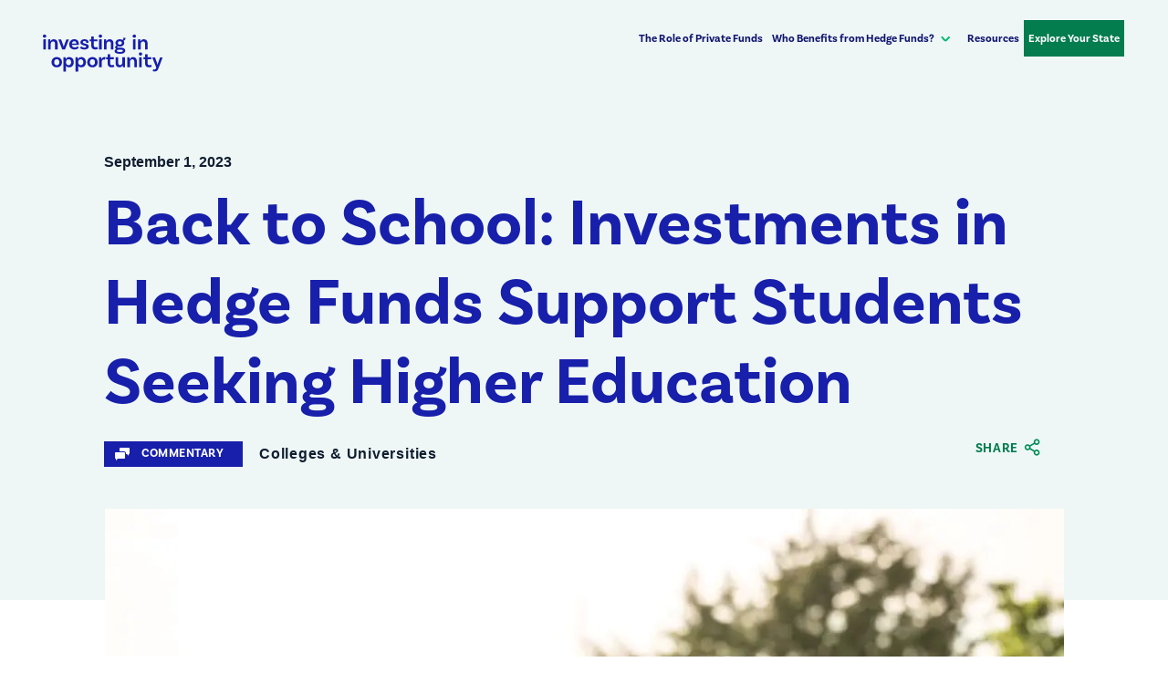

--- FILE ---
content_type: text/html; charset=UTF-8
request_url: https://investinginopportunity.org/resource/back-to-school-investments-in-hedge-funds-support-students-seeking-higher-education/
body_size: 11819
content:
<!DOCTYPE html>

<!--// OPEN HTML //-->
<html lang="en-US" >

<!--// OPEN HEAD //-->
<head>
  
        
      <title>Back to School: Investments in Hedge Funds Support Students Seeking Higher Education - Investing in Opportunity</title>

      <meta charset="UTF-8"/>
    	      <meta name="viewport" content="width=device-width, initial-scale=1"/>
            
      <!--// PINGBACK & FAVICON //-->
              <link rel="shortcut icon" href="https://investinginopportunity.org/wp-content/smush-webp/2021/06/favicon.png.webp" />
                        
      <meta name="type" content="article">
                <meta name="description" content="College and university endowments across the country provide billions of dollars in scholarships to students in need.">
        
        
    <meta name='robots' content='index, follow, max-image-preview:large, max-snippet:-1, max-video-preview:-1' />
	<style>img:is([sizes="auto" i], [sizes^="auto," i]) { contain-intrinsic-size: 3000px 1500px }</style>
	
	<!-- This site is optimized with the Yoast SEO plugin v26.3 - https://yoast.com/wordpress/plugins/seo/ -->
	<link rel="canonical" href="https://investinginopportunity.org/resource/back-to-school-investments-in-hedge-funds-support-students-seeking-higher-education/" />
	<meta property="og:locale" content="en_US" />
	<meta property="og:type" content="article" />
	<meta property="og:title" content="Back to School: Investments in Hedge Funds Support Students Seeking Higher Education - Investing in Opportunity" />
	<meta property="og:description" content="College and university endowments across the country provide billions of dollars in scholarships to students in need." />
	<meta property="og:url" content="https://investinginopportunity.org/resource/back-to-school-investments-in-hedge-funds-support-students-seeking-higher-education/" />
	<meta property="og:site_name" content="Investing in Opportunity" />
	<meta property="og:image" content="https://investinginopportunity.org/wp-content/uploads/2022/05/OptimGraduate_AdobeStock_116915120-scaled-2048x1366-1.jpeg" />
	<meta property="og:image:width" content="2048" />
	<meta property="og:image:height" content="1366" />
	<meta property="og:image:type" content="image/jpeg" />
	<meta name="twitter:card" content="summary_large_image" />
	<meta name="twitter:site" content="@mfaupdates" />
	<meta name="twitter:label1" content="Est. reading time" />
	<meta name="twitter:data1" content="2 minutes" />
	<script type="application/ld+json" class="yoast-schema-graph">{"@context":"https://schema.org","@graph":[{"@type":"WebPage","@id":"https://investinginopportunity.org/resource/back-to-school-investments-in-hedge-funds-support-students-seeking-higher-education/","url":"https://investinginopportunity.org/resource/back-to-school-investments-in-hedge-funds-support-students-seeking-higher-education/","name":"Back to School: Investments in Hedge Funds Support Students Seeking Higher Education - Investing in Opportunity","isPartOf":{"@id":"https://investinginopportunity.org/#website"},"primaryImageOfPage":{"@id":"https://investinginopportunity.org/resource/back-to-school-investments-in-hedge-funds-support-students-seeking-higher-education/#primaryimage"},"image":{"@id":"https://investinginopportunity.org/resource/back-to-school-investments-in-hedge-funds-support-students-seeking-higher-education/#primaryimage"},"thumbnailUrl":"https://investinginopportunity.org/wp-content/uploads/2022/05/OptimGraduate_AdobeStock_116915120-scaled-2048x1366-1.jpeg","datePublished":"2023-09-01T12:31:57+00:00","breadcrumb":{"@id":"https://investinginopportunity.org/resource/back-to-school-investments-in-hedge-funds-support-students-seeking-higher-education/#breadcrumb"},"inLanguage":"en-US","potentialAction":[{"@type":"ReadAction","target":["https://investinginopportunity.org/resource/back-to-school-investments-in-hedge-funds-support-students-seeking-higher-education/"]}]},{"@type":"ImageObject","inLanguage":"en-US","@id":"https://investinginopportunity.org/resource/back-to-school-investments-in-hedge-funds-support-students-seeking-higher-education/#primaryimage","url":"https://investinginopportunity.org/wp-content/uploads/2022/05/OptimGraduate_AdobeStock_116915120-scaled-2048x1366-1.jpeg","contentUrl":"https://investinginopportunity.org/wp-content/uploads/2022/05/OptimGraduate_AdobeStock_116915120-scaled-2048x1366-1.jpeg","width":2048,"height":1366,"caption":"College graduate in cap and gown hugging his father."},{"@type":"BreadcrumbList","@id":"https://investinginopportunity.org/resource/back-to-school-investments-in-hedge-funds-support-students-seeking-higher-education/#breadcrumb","itemListElement":[{"@type":"ListItem","position":1,"name":"Home","item":"https://investinginopportunity.org/"},{"@type":"ListItem","position":2,"name":"Back to School: Investments in Hedge Funds Support Students Seeking Higher Education"}]},{"@type":"WebSite","@id":"https://investinginopportunity.org/#website","url":"https://investinginopportunity.org/","name":"Investing in Opportunity","description":"","publisher":{"@id":"https://investinginopportunity.org/#organization"},"potentialAction":[{"@type":"SearchAction","target":{"@type":"EntryPoint","urlTemplate":"https://investinginopportunity.org/?s={search_term_string}"},"query-input":{"@type":"PropertyValueSpecification","valueRequired":true,"valueName":"search_term_string"}}],"inLanguage":"en-US"},{"@type":"Organization","@id":"https://investinginopportunity.org/#organization","name":"Investing in Opportunity","url":"https://investinginopportunity.org/","logo":{"@type":"ImageObject","inLanguage":"en-US","@id":"https://investinginopportunity.org/#/schema/logo/image/","url":"https://investinginopportunity.org/wp-content/uploads/2021/05/logo@2x.png","contentUrl":"https://investinginopportunity.org/wp-content/uploads/2021/05/logo@2x.png","width":302,"height":96,"caption":"Investing in Opportunity"},"image":{"@id":"https://investinginopportunity.org/#/schema/logo/image/"},"sameAs":["https://x.com/mfaupdates","https://www.linkedin.com/company/managed-funds-association/"]}]}</script>
	<!-- / Yoast SEO plugin. -->


<link rel='dns-prefetch' href='//stats.wp.com' />
<link rel='dns-prefetch' href='//use.typekit.net' />
<link href='//hb.wpmucdn.com' rel='preconnect' />
		<style>
			.lazyload,
			.lazyloading {
				max-width: 100%;
			}
		</style>
				<style>
			.smush-dimensions {
				--smush-image-aspect-ratio: auto;
				aspect-ratio: var(--smush-image-aspect-ratio);
			}
		</style>
		<style id='safe-svg-svg-icon-style-inline-css'>
.safe-svg-cover{text-align:center}.safe-svg-cover .safe-svg-inside{display:inline-block;max-width:100%}.safe-svg-cover svg{fill:currentColor;height:100%;max-height:100%;max-width:100%;width:100%}

</style>
<link rel='stylesheet' id='mediaelement-css' href='https://investinginopportunity.org/wp-includes/js/mediaelement/mediaelementplayer-legacy.min.css' media='all' />
<link rel='stylesheet' id='wp-mediaelement-css' href='https://investinginopportunity.org/wp-includes/js/mediaelement/wp-mediaelement.min.css' media='all' />
<style id='jetpack-sharing-buttons-style-inline-css'>
.jetpack-sharing-buttons__services-list{display:flex;flex-direction:row;flex-wrap:wrap;gap:0;list-style-type:none;margin:5px;padding:0}.jetpack-sharing-buttons__services-list.has-small-icon-size{font-size:12px}.jetpack-sharing-buttons__services-list.has-normal-icon-size{font-size:16px}.jetpack-sharing-buttons__services-list.has-large-icon-size{font-size:24px}.jetpack-sharing-buttons__services-list.has-huge-icon-size{font-size:36px}@media print{.jetpack-sharing-buttons__services-list{display:none!important}}.editor-styles-wrapper .wp-block-jetpack-sharing-buttons{gap:0;padding-inline-start:0}ul.jetpack-sharing-buttons__services-list.has-background{padding:1.25em 2.375em}
</style>
<link rel='stylesheet' id='spb-frontend-min-css' href='https://investinginopportunity.org/wp-content/plugins/socialdriver-framework/includes/page-builder/frontend-assets/css/spb-styles.min.css' media='all' />
<link rel='stylesheet' id='typography-style-css' href='https://use.typekit.net/xex6gaa.css' media='all' />
<link rel='stylesheet' id='theme-style-css' href='https://investinginopportunity.org/wp-content/themes/mfa-child/css/style.min.css' media='all' />
<link rel='stylesheet' id='animate-style-css' href='https://investinginopportunity.org/wp-content/themes/mfa-child/css/animate.min.css' media='all' />
<link rel='stylesheet' id='fontawesome-v6-style-css' href='https://investinginopportunity.org/wp-content/themes/socialdriver/css/fontawesome/css/all.min.css' media='all' />
<link rel='stylesheet' id='fontawesome-v5-compatibility-style-css' href='https://investinginopportunity.org/wp-content/themes/socialdriver/css/fontawesome/css/v5-font-face.min.css' media='all' />
<link rel='stylesheet' id='fontawesome-v4-compatibility-style-css' href='https://investinginopportunity.org/wp-content/themes/socialdriver/css/fontawesome/css/v4-font-face.min.css' media='all' />
<link rel='stylesheet' id='socialdriver-style-spb-css' href='https://investinginopportunity.org/wp-content/themes/socialdriver/css/style-spb.min.css' media='all' />
<link rel='stylesheet' id='ecs-styles-css' href='https://investinginopportunity.org/wp-content/plugins/ele-custom-skin/assets/css/ecs-style.css' media='all' />
<link rel='stylesheet' id='elementor-post-1323-css' href='https://investinginopportunity.org/wp-content/uploads/elementor/css/post-1323.css' media='all' />
<script id="jquery-core-js-extra">
/* <![CDATA[ */
var pp = {"ajax_url":"https:\/\/investinginopportunity.org\/wp-admin\/admin-ajax.php"};
/* ]]> */
</script>
<script src="https://investinginopportunity.org/wp-includes/js/jquery/jquery.min.js" id="jquery-core-js"></script>
<script src="https://investinginopportunity.org/wp-includes/js/jquery/jquery-migrate.min.js" id="jquery-migrate-js"></script>
<script id="ecs_ajax_load-js-extra">
/* <![CDATA[ */
var ecs_ajax_params = {"ajaxurl":"https:\/\/investinginopportunity.org\/wp-admin\/admin-ajax.php","posts":"{\"page\":0,\"resource\":\"back-to-school-investments-in-hedge-funds-support-students-seeking-higher-education\",\"post_type\":\"resource\",\"name\":\"back-to-school-investments-in-hedge-funds-support-students-seeking-higher-education\",\"error\":\"\",\"m\":\"\",\"p\":0,\"post_parent\":\"\",\"subpost\":\"\",\"subpost_id\":\"\",\"attachment\":\"\",\"attachment_id\":0,\"pagename\":\"\",\"page_id\":0,\"second\":\"\",\"minute\":\"\",\"hour\":\"\",\"day\":0,\"monthnum\":0,\"year\":0,\"w\":0,\"category_name\":\"\",\"tag\":\"\",\"cat\":\"\",\"tag_id\":\"\",\"author\":\"\",\"author_name\":\"\",\"feed\":\"\",\"tb\":\"\",\"paged\":0,\"meta_key\":\"\",\"meta_value\":\"\",\"preview\":\"\",\"s\":\"\",\"sentence\":\"\",\"title\":\"\",\"fields\":\"all\",\"menu_order\":\"\",\"embed\":\"\",\"category__in\":[],\"category__not_in\":[],\"category__and\":[],\"post__in\":[],\"post__not_in\":[],\"post_name__in\":[],\"tag__in\":[],\"tag__not_in\":[],\"tag__and\":[],\"tag_slug__in\":[],\"tag_slug__and\":[],\"post_parent__in\":[],\"post_parent__not_in\":[],\"author__in\":[],\"author__not_in\":[],\"search_columns\":[],\"ignore_sticky_posts\":false,\"suppress_filters\":false,\"cache_results\":true,\"update_post_term_cache\":true,\"update_menu_item_cache\":false,\"lazy_load_term_meta\":true,\"update_post_meta_cache\":true,\"posts_per_page\":10,\"nopaging\":false,\"comments_per_page\":\"50\",\"no_found_rows\":false,\"order\":\"DESC\"}"};
/* ]]> */
</script>
<script src="https://investinginopportunity.org/wp-content/plugins/ele-custom-skin/assets/js/ecs_ajax_pagination.js" id="ecs_ajax_load-js"></script>
<script src="https://investinginopportunity.org/wp-content/plugins/ele-custom-skin/assets/js/ecs.js" id="ecs-script-js"></script>
			<script>
			var ajaxurl = 'https://investinginopportunity.org/wp-admin/admin-ajax.php';
			</script>
			<meta name="TagPages" content="1.64"/>

<!--BEGIN: TRACKING CODE MANAGER (v2.5.0) BY INTELLYWP.COM IN HEAD//-->
<!-- Global site tag (gtag.js) - Google Analytics -->
<script async src="https://www.googletagmanager.com/gtag/js?id=UA-5794712-4"></script>
<script>
 window.dataLayer = window.dataLayer || [];
 function gtag(){dataLayer.push(arguments);}
 gtag('js', new Date());

 gtag('config', 'UA-5794712-4');
</script>
<!-- Google Tag Manager -->
<script>(function(w,d,s,l,i){w[l]=w[l]||[];w[l].push({'gtm.start':
new Date().getTime(),event:'gtm.js'});var f=d.getElementsByTagName(s)[0],
j=d.createElement(s),dl=l!='dataLayer'?'&l='+l:'';j.async=true;j.src=
'https://www.googletagmanager.com/gtm.js?id='+i+dl;f.parentNode.insertBefore(j,f);
})(window,document,'script','dataLayer','GTM-WPNDV3K');</script>
<!-- End Google Tag Manager -->
<!--END: https://wordpress.org/plugins/tracking-code-manager IN HEAD//-->	<style>img#wpstats{display:none}</style>
				<script>
			document.documentElement.className = document.documentElement.className.replace('no-js', 'js');
		</script>
				<style>
			.no-js img.lazyload {
				display: none;
			}

			figure.wp-block-image img.lazyloading {
				min-width: 150px;
			}

			.lazyload,
			.lazyloading {
				--smush-placeholder-width: 100px;
				--smush-placeholder-aspect-ratio: 1/1;
				width: var(--smush-image-width, var(--smush-placeholder-width)) !important;
				aspect-ratio: var(--smush-image-aspect-ratio, var(--smush-placeholder-aspect-ratio)) !important;
			}

						.lazyload, .lazyloading {
				opacity: 0;
			}

			.lazyloaded {
				opacity: 1;
				transition: opacity 400ms;
				transition-delay: 0ms;
			}

					</style>
		<meta name="generator" content="Elementor 3.32.5; features: additional_custom_breakpoints; settings: css_print_method-external, google_font-enabled, font_display-auto">
<!--[if lt IE 9]><script data-cfasync="false" src="https://investinginopportunity.org/wp-content/themes/socialdriver/js/respond.js"></script><script data-cfasync="false" src="https://investinginopportunity.org/wp-content/themes/socialdriver/js/html5shiv.js"></script><script data-cfasync="false" src="https://investinginopportunity.org/wp-content/themes/socialdriver/js/excanvas.compiled.js"></script><![endif]--><style>
</style>
			<style>
				.e-con.e-parent:nth-of-type(n+4):not(.e-lazyloaded):not(.e-no-lazyload),
				.e-con.e-parent:nth-of-type(n+4):not(.e-lazyloaded):not(.e-no-lazyload) * {
					background-image: none !important;
				}
				@media screen and (max-height: 1024px) {
					.e-con.e-parent:nth-of-type(n+3):not(.e-lazyloaded):not(.e-no-lazyload),
					.e-con.e-parent:nth-of-type(n+3):not(.e-lazyloaded):not(.e-no-lazyload) * {
						background-image: none !important;
					}
				}
				@media screen and (max-height: 640px) {
					.e-con.e-parent:nth-of-type(n+2):not(.e-lazyloaded):not(.e-no-lazyload),
					.e-con.e-parent:nth-of-type(n+2):not(.e-lazyloaded):not(.e-no-lazyload) * {
						background-image: none !important;
					}
				}
			</style>
			<!-- BEGIN Adobe Fonts for WordPress --><link rel="stylesheet" href="https://use.typekit.net/xex6gaa.css"><!-- END Adobe Fonts for WordPress -->
  
  <!--[if gte IE 9]>
   <style>
    .gradient {
      filter: none;
    }
   </style>
  <![endif]-->

  <!--// CLOSE HEAD //-->
</head>

<!--// OPEN BODY //-->
<body class="wp-singular resource-template-default single single-resource postid-1571 wp-theme-socialdriver wp-child-theme-mfa-child minimal-design header-4 mobile-header-left-logo mhs-tablet-land mh-slideout responsive-fluid product-shadows layout-fullwidth disable-mobile-animations remove-styles slideout-right swift-framework-v2.5.53 mfa-child-theme-v2021 elementor-default elementor-kit-6" >



<!--// OPEN #container //-->
<div id="container" class=" clearfix">

  <a id="accessibility-skip-menu" href="#main-container" class="skip-link skip-link-main">Skip to Main Content</a>

  <header id="mobile-header" class="mobile-left-logo clearfix">
<div id="mobile-logo" class="logo-left has-img clearfix">
<a href="https://investinginopportunity.org" title="Go to Investing in Opportunity Home." rel="home">
<img id="mobile-logo-image" src="https://investinginopportunity.org/wp-content/smush-webp/2021/05/logo-light.png.webp" alt="Investing in Opportunity" height="48" width="151" srcset="https://investinginopportunity.org/wp-content/smush-webp/2021/05/logo-light@2x.png.webp 2x" alt="Investing in Opportunity" />
</a>
</div>
<div class="mobile-header-opts"><a href="#" class="mobile-menu-link menu-bars-link" role="button" aria-label="menu"><span class="menu-bars"></span></a>
</div></header>
        
    		<!--// HEADER //-->
    		<div class="header-wrap full-center full-header-stick page-header-standard">
    			
    			    			
              		  <div id="header-section" class="header-4 clearfix">
    		  	    		    
<header id="header" class="sticky-header fw-header clearfix">
	<div class="container"> 
		<div class="row"> 
			
			<div id="logo" class="col-sm-4 logo-left has-img clearfix">
<a href="https://investinginopportunity.org" title="Go to Investing in Opportunity Home." rel="home">
<img id="logo-image" src="https://investinginopportunity.org/wp-content/smush-webp/2021/05/logo-light.png.webp" alt="Investing in Opportunity" height="48" width="151" srcset="https://investinginopportunity.org/wp-content/smush-webp/2021/05/logo-light@2x.png.webp 2x" alt="Investing in Opportunity" />
</a>
</div>
			
			<div class="float-menu container">
<nav id="main-navigation" class="std-menu clearfix" aria-label="main navigation">
<div class="menu-main-nav-container"><ul id=menu-main-nav class=menu role="menu"><li class="menu-item-20 menu-item menu-item-type-post_type menu-item-object-page sf-std-menu" role="menuitem" itemscope itemtype="http://www.schema.org/SiteNavigationElement"><a href="https://investinginopportunity.org/role-of-private-funds/" data-postid="7" itemprop="url"><span itemprop="name">The Role of Private Funds</span></a></li>
<li class="menu-item-21 menu-item menu-item-type-custom menu-item-object-custom menu-item-has-children sf-std-menu" role="menuitem" itemscope itemtype="http://www.schema.org/SiteNavigationElement"><a href="#" aria-expanded="false" aria-haspopup="true" data-postid="21" itemprop="url"><span itemprop="name">Who Benefits from Hedge Funds?</span></a>
<ul class="sub-menu">
	<li class="menu-item-17 menu-item menu-item-type-post_type menu-item-object-page sf-std-menu" role="menuitem" itemscope itemtype="http://www.schema.org/SiteNavigationElement"><a href="https://investinginopportunity.org/pensions/" data-postid="15" itemprop="url">Pension Plans</a></li>
	<li class="menu-item-19 menu-item menu-item-type-post_type menu-item-object-page sf-std-menu" role="menuitem" itemscope itemtype="http://www.schema.org/SiteNavigationElement"><a href="https://investinginopportunity.org/colleges-and-universities/" data-postid="11" itemprop="url">Colleges and Universities</a></li>
	<li class="menu-item-18 menu-item menu-item-type-post_type menu-item-object-page sf-std-menu" role="menuitem" itemscope itemtype="http://www.schema.org/SiteNavigationElement"><a href="https://investinginopportunity.org/foundations-and-nonprofits/" data-postid="13" itemprop="url">Foundations and Nonprofits</a></li>
	<li class="menu-item-1202 menu-item menu-item-type-post_type menu-item-object-page sf-std-menu" role="menuitem" itemscope itemtype="http://www.schema.org/SiteNavigationElement"><a href="https://investinginopportunity.org/small-and-mid-size-businesses/" data-postid="1196" itemprop="url">Small and Mid-Size Businesses</a></li>
</ul>
</li>
<li class="menu-item-1329 menu-item menu-item-type-post_type menu-item-object-page sf-std-menu" role="menuitem" itemscope itemtype="http://www.schema.org/SiteNavigationElement"><a href="https://investinginopportunity.org/resources/" data-postid="757" itemprop="url"><span itemprop="name">Resources</span></a></li>
<li class="menu-item-22 menu-item menu-item-type-custom menu-item-object-custom menu-item-home sf-std-menu sf-menu-item-btn" role="menuitem" itemscope itemtype="http://www.schema.org/SiteNavigationElement"><a href="https://investinginopportunity.org/#explore" data-postid="22" itemprop="url"><span itemprop="name">Explore Your State</span></a></li>
</ul></div></nav>

</div>
			
		</div> <!-- CLOSE .row --> 
	</div> <!-- CLOSE .container --> 
	</header>     		        		  </div>
    		  
    		  
    		  
    		</div>

    		
  <!--// OPEN #main-container //-->
  <main id="main-container" class="clearfix">

			<div class="page-heading has-featured-image clearfix lazyload" style="background-image:inherit;" data-bg-image="url(https://investinginopportunity.org/wp-content/themes/mfa-child/images/header-background.jpg)">
						<div class="container">
					<div class="heading-text">

												  <div class="meta-date">September 1, 2023</div>
						
						<h1 class="entry-title" >Back to School: Investments in Hedge Funds Support Students Seeking Higher Education</h1>
						
					  <div class="header-actions">

														<div class="resource-categories"><div class="resource-type-badge term-commentary">Commentary</div></div>
		          
														<div class="topic-categories">Colleges &amp; Universities</div>
						</div>
						<div class="action-items">
					    <div class="header-action-share share-dropdown">
					      <a href="#" class="share-dropdown-selection js-dropdown-selection" aria-expanded="false">
					        <span>SHARE</span>
					        <svg width="18" height="19" xmlns="http://www.w3.org/2000/svg">
					          <path d="M14.09 11.998c-.453 0-.88.094-1.281.282-.402.187-.745.43-1.03.728l-4.41-2.583c0-.169.017-.32.05-.457a1.975 1.975 0 0 0-.01-.903 12.236 12.236 0 0 1-.117-.466l4.39-2.564c.337.298.709.537 1.117.718.408.182.838.272 1.292.272.906 0 1.686-.323 2.34-.97.654-.648.981-1.425.981-2.332 0-.92-.327-1.702-.98-2.35-.655-.647-1.435-.971-2.341-.971-.907 0-1.687.324-2.341.971a3.186 3.186 0 0 0-.98 2.35c0 .156.019.305.057.447.04.143.078.298.117.466L6.457 7.2a3.267 3.267 0 0 0-1.03-.718 3.079 3.079 0 0 0-1.281-.272c-.907 0-1.687.323-2.341.97-.654.648-.98 1.425-.98 2.332 0 .919.326 1.702.98 2.35.654.647 1.434.971 2.34.971.454 0 .881-.094 1.283-.282a3.59 3.59 0 0 0 1.029-.709l4.41 2.564c0 .169-.017.32-.05.457a1.975 1.975 0 0 0-.048.456c0 .907.327 1.687.981 2.34.654.655 1.434.982 2.34.982.907 0 1.687-.327 2.341-.981.654-.654.981-1.434.981-2.34 0-.907-.327-1.687-.98-2.341-.655-.654-1.435-.981-2.341-.981zm0-9.945c.454 0 .842.162 1.166.485.324.324.486.72.486 1.185 0 .454-.162.842-.486 1.166a1.59 1.59 0 0 1-1.165.485 1.59 1.59 0 0 1-1.166-.485 1.59 1.59 0 0 1-.485-1.166c0-.466.161-.86.485-1.185a1.59 1.59 0 0 1 1.166-.485zm-9.944 9.13a1.59 1.59 0 0 1-1.166-.487 1.612 1.612 0 0 1-.485-1.184c0-.454.161-.842.485-1.166a1.59 1.59 0 0 1 1.166-.485c.453 0 .841.161 1.165.485.324.324.486.712.486 1.166 0 .466-.162.86-.486 1.184a1.59 1.59 0 0 1-1.165.486zm9.945 5.787a1.59 1.59 0 0 1-1.166-.485 1.59 1.59 0 0 1-.485-1.166c0-.168.019-.317.058-.446.039-.13.097-.26.175-.389a1.45 1.45 0 0 1 .592-.592c.266-.15.54-.224.826-.224.453 0 .841.162 1.165.486.324.324.486.712.486 1.165 0 .454-.162.842-.486 1.166a1.59 1.59 0 0 1-1.165.485z" fill="#038C57" fill-rule="evenodd" />
					        </svg>
					      </a>
					      <ul class="share-dropdown-list js-dropdown-list hide">
					        <li><a class="share-item--email ga-header-share" href="mailto:?subject=&body=https%3A%2F%2Finvestinginopportunity.org%2Fresource%2Fback-to-school-investments-in-hedge-funds-support-students-seeking-higher-education%2F" target="_self" aria-label="email this page"><span>Email</span></a></li>
					        <li><a class="share-item--twitter ga-header-share" href="https://twitter.com/intent/tweet?url=https%3A%2F%2Finvestinginopportunity.org%2Fresource%2Fback-to-school-investments-in-hedge-funds-support-students-seeking-higher-education%2F&amp;text=" target="_blank" aria-label="share this page on Twitter"><span>Twitter</span></a></li>
					        <li><a class="share-item--linkedin ga-header-share" href="https://www.linkedin.com/shareArticle?url=https%3A%2F%2Finvestinginopportunity.org%2Fresource%2Fback-to-school-investments-in-hedge-funds-support-students-seeking-higher-education%2F&amp;title=&amp;summary=College%20and%20university%20endowments%20across%20the%20country%20provide%20billions%20of%20dollars%20in%20scholarships%20to%20students%20in%20need.%20" target="_blank" aria-label="share this page on Linkedin"><span>LinkedIn</span></a></li>
					      </ul>
					    </div>
					    					  </div>
					</div>
				</div>
			</div>
	
  
    
    <!-- OPEN article -->


    <div class="featured-image-wrapper"><img width="1051" height="701" src="https://investinginopportunity.org/wp-content/smush-webp/2022/05/OptimGraduate_AdobeStock_116915120-scaled-2048x1366-1-1051x701.jpeg.webp" class="attachment-blog-image size-blog-image wp-post-image" alt="College graduate in cap and gown hugging his father." decoding="async" fetchpriority="high" srcset="https://investinginopportunity.org/wp-content/smush-webp/2022/05/OptimGraduate_AdobeStock_116915120-scaled-2048x1366-1-1051x701.jpeg.webp 1051w, https://investinginopportunity.org/wp-content/smush-webp/2022/05/OptimGraduate_AdobeStock_116915120-scaled-2048x1366-1-300x200.jpeg.webp 300w, https://investinginopportunity.org/wp-content/smush-webp/2022/05/OptimGraduate_AdobeStock_116915120-scaled-2048x1366-1-1024x683.jpeg.webp 1024w, https://investinginopportunity.org/wp-content/smush-webp/2022/05/OptimGraduate_AdobeStock_116915120-scaled-2048x1366-1-768x512.jpeg.webp 768w, https://investinginopportunity.org/wp-content/smush-webp/2022/05/OptimGraduate_AdobeStock_116915120-scaled-2048x1366-1-1536x1025.jpeg.webp 1536w, https://investinginopportunity.org/wp-content/smush-webp/2022/05/OptimGraduate_AdobeStock_116915120-scaled-2048x1366-1-1800x1200.jpeg.webp 1800w, https://investinginopportunity.org/wp-content/smush-webp/2022/05/OptimGraduate_AdobeStock_116915120-scaled-2048x1366-1-1000x667.jpeg.webp 1000w, https://investinginopportunity.org/wp-content/smush-webp/2022/05/OptimGraduate_AdobeStock_116915120-scaled-2048x1366-1.jpeg.webp 2048w" sizes="(max-width: 1051px) 100vw, 1051px" /></div><div id="featured_image_caption"><?php the_post_thumbnail_caption(); ?></div>
    <article class="clearfix single-post-standard post-1571 resource type-resource status-publish has-post-thumbnail topics-colleges-universities featured_resource-non-featured-resource resource-category-commentary" id="1571" itemscope itemtype="http://schema.org/Article">

      	    
	    <div class="article-meta hide">
	    	<div itemprop="headline">Back to School: Investments in Hedge Funds Support Students Seeking Higher Education</div>
	    	<time itemprop="datePublished" datetime="2023-09-01">September 1, 2023</time>
	    		    	<img itemprop="image" data-src="https://investinginopportunity.org/wp-content/smush-webp/2022/05/OptimGraduate_AdobeStock_116915120-scaled-2048x1366-1.jpeg.webp" alt="College graduate in cap and gown hugging his father." width="2048" class="smush-dimensions lazyload" style="--smush-image-width: 2048px; --smush-image-aspect-ratio: 2048/1366;" src="[data-uri]" data-srcset="https://investinginopportunity.org/wp-content/smush-webp/2022/05/OptimGraduate_AdobeStock_116915120-scaled-2048x1366-1.jpeg.webp 2048w, https://investinginopportunity.org/wp-content/smush-webp/2022/05/OptimGraduate_AdobeStock_116915120-scaled-2048x1366-1-300x200.jpeg.webp 300w, https://investinginopportunity.org/wp-content/smush-webp/2022/05/OptimGraduate_AdobeStock_116915120-scaled-2048x1366-1-1024x683.jpeg.webp 1024w, https://investinginopportunity.org/wp-content/smush-webp/2022/05/OptimGraduate_AdobeStock_116915120-scaled-2048x1366-1-768x512.jpeg.webp 768w, https://investinginopportunity.org/wp-content/smush-webp/2022/05/OptimGraduate_AdobeStock_116915120-scaled-2048x1366-1-1536x1025.jpeg.webp 1536w, https://investinginopportunity.org/wp-content/smush-webp/2022/05/OptimGraduate_AdobeStock_116915120-scaled-2048x1366-1-1800x1200.jpeg.webp 1800w, https://investinginopportunity.org/wp-content/smush-webp/2022/05/OptimGraduate_AdobeStock_116915120-scaled-2048x1366-1-1051x701.jpeg.webp 1051w, https://investinginopportunity.org/wp-content/smush-webp/2022/05/OptimGraduate_AdobeStock_116915120-scaled-2048x1366-1-1000x667.jpeg.webp 1000w" data-sizes="auto" data-original-sizes="(max-width: 2048px) 100vw, 2048px" />
	    		    </div>
	    
	  <header class="article-heading hidden-hatom">
  <div class="container">
    <div class="entry-title" itemprop="name">Back to School: Investments in Hedge Funds Support Students Seeking Higher Education</div>
  </div>
</header>
      <section class="page-content clearfix container">

        
        <div class="content-wrap col-md-8 col-md-offset-2 clearfix" itemprop="articleBody">

          <p>As fall semesters start at colleges and universities around the country, students will embark on a journey towards obtaining an advanced degree with the hope of securing their financial and professional future. However, one of the many hurdles students have to clear on the path towards the coveted degree is the cost of college.</p>
<p>For many, scholarships make the college dream possible. College and university endowments across the country provide billions of dollars in scholarships to students in need. To ensure schools can continue to provide financial aid year after year, these endowments depend on the reliable returns from their investments in hedge funds.</p>
<p><strong>More than 300 colleges and universities in the United States invest $159 billion in hedge funds to provide aspiring students with scholarships and keep tuition costs lower.</strong> Hedge funds provide endowments with reliable, risk-adjusted returns that ensure students can access scholarships regardless of how the stock market is doing. This means that students, especially those from disadvantaged backgrounds who may not otherwise go to college, can afford to pursue a college education.</p>
<p><strong>Both public and private colleges and universities across the country rely on these returns</strong>.</p>
<ul>
<li>In the Bluegrass State, the University of Kentucky endowment invests $310 million in hedge funds to hold down tuition costs and fund educational opportunities for its more than 33,000 students.</li>
<li>The University of Utah Endowment invests $222 million in hedge funds to support its 34,900 students and professors.</li>
<li>The endowment for South Carolina’s Furman University invests $125 million in hedge funds to support its operations and 2,460 students.</li>
</ul>
<p>These investments enable students across the county to focus on their studies instead of the high cost of a college degree. <strong>Interested in learning more about how investments in hedge funds support students throughout all 50 states? Visit </strong><a href="https://investinginopportunity.org/colleges-and-universities/"><strong>https://investinginopportunity.org/colleges-and-universities/</strong></a><strong>. </strong></p>

          <div class="link-pages"></div>

        </div>

      </section>

      
      <!-- CLOSE article -->
    </article>

    
    <section class="article-extras hide-print clearfix">

      <div class="related-articles container"><div class="col-md-12"><div class="title-wrap"><h3 class="spb-heading spb-text-heading"><span>Related Resources</span></h3></div><div class="related-wrap related-masonry"><div class="related-items recent-posts posts-type-resource row clearfix"><div itemscope class="recent-post has-thumb col-sm-4 clearfix"><div class="details-wrap"><div class="post-date">May 29, 2024</div><h4><a href="https://investinginopportunity.org/resource/hedge-funds-help-support-educational-opportunities/" class="link-to-post" aria-label="Hedge funds help support educational opportunities">Hedge funds help support educational opportunities</a></h4><div class="category-topics">Colleges &amp; Universities</div></div></div><div itemscope class="recent-post has-thumb col-sm-4 clearfix"><div class="details-wrap"><div class="post-date">May 24, 2022</div><h4><a href="https://investinginopportunity.org/resource/hedge-funds-can-provide-economic-stability-in-times-of-uncertainty/" class="link-to-post" aria-label="Hedge Funds Can Provide Economic Stability in Times of Uncertainty">Hedge Funds Can Provide Economic Stability in Times of Uncertainty</a></h4><div class="category-topics">Colleges &amp; Universities, Nonprofits &amp; Foundations, Pensions</div></div></div><div itemscope class="recent-post has-thumb col-sm-4 clearfix"><div class="details-wrap"><div class="post-date">May 13, 2022</div><h4><a href="https://investinginopportunity.org/resource/hedge-funds-help-uw-students-research-pensions-nonprofits/" class="link-to-post" aria-label="Hedge Funds Help UW Students, Research, Pensions, Nonprofits">Hedge Funds Help UW Students, Research, Pensions, Nonprofits</a></h4><div class="category-topics">Colleges &amp; Universities, Nonprofits &amp; Foundations, Pensions</div></div></div></div></div></div></div>
    </section>

  


<!--// CLOSE #main-container //-->
</main>

    <footer id="footer-wrap">
      <!--// OPEN #footer //-->
      <div id="footer">
        <div class="container">
          <div id="footer-widgets" class="row clearfix">
            <div class="col-sm-12">
                              <section id="media_image-2" class="widget widget_media_image clearfix"><a href="https://www.mfaalts.org"><img width="200" height="73" data-src="https://investinginopportunity.org/wp-content/smush-webp/2024/01/logo-2023-light.png.webp" class="image wp-image-1595 attachment-200x73 size-200x73 lazyload" alt="Logo for MFAalts.org" style="--smush-placeholder-width: 200px; --smush-placeholder-aspect-ratio: 200/73;max-width: 100%; height: auto;" decoding="async" src="[data-uri]" /></a></section><section id="text-2" class="widget widget_text clearfix">			<div class="textwidget"><p>Managed Funds Association advances the ability of the global alternative investment industry to raise capital, invest, and generate returns for their beneficiaries. MFA advocates on behalf of its members and convenes stakeholders to address global regulatory, operational, and business issues.</p>
</div>
		</section><section id="social-channel-widget-2" class="widget widget-social-channel clearfix"><div class="social-channel-widget-wrap">	<nav id="social-icons-footer" class="social-icons standard clearfix">
		<ul itemscope itemtype="http://schema.org/Organization" role="menu">
			<li class="website" role="menuitem"><link itemprop="url" href="https://investinginopportunity.org"></li>
					<li class="twitter" role="menuitem">
				<a itemprop="sameAs" href="http://www.twitter.com/mfaupdates" target="_blank" rel="noreferrer" title="Go to Investing in Opportunity Twitter Channel."><span class="accessibility-text">Twitter Channel</span><i class="fa-brands fa-x-twitter" aria-hidden="true"></i></a>
			</li>
													<li class="linkedin" role="menuitem">
				<a itemprop="sameAs" href="https://www.linkedin.com/company/managed-funds-association/" target="_blank" rel="noreferrer" title="Go to Investing in Opportunity Linkedin Profile."><span class="accessibility-text">Linkedin Profile</span><i class="fa-brands fa-linkedin-in" aria-hidden="true"></i></a>
			</li>
																																										
		</ul>
	</nav>
	</div></section>                          </div>
          </div>
        </div>

        
      </div>
      <!--// CLOSE #footer //-->
      
    <!--// OPEN #copyright //-->
    <div id="copyright" class="">
      <div class="container">
        <p style="text-align: center;">© Managed Funds Association 2026 | <a href="https://investinginopportunity.org/privacy-policy/">Privacy Policy</a> | <a href="https://investinginopportunity.org/methodology/">Our Methodology</a></p>
      </div>
      <!--// CLOSE #copyright //-->
    </div>

        </footer>
    

<!--// CLOSE #container //-->
</div>

<div id="mobile-menu-wrap" class="menu-is-right menu-type-slideout"><div class="mobile-menu-inner">
<nav id="mobile-menu" class="mobile-menu clearfix" aria-label="mobile navigation">
<div class="menu-main-nav-container"><ul id=menu-main-nav-1 class=menu role="menu"><li class="menu-item-20 menu-item menu-item-type-post_type menu-item-object-page" role="menuitem" itemscope itemtype="http://www.schema.org/SiteNavigationElement"><a href="https://investinginopportunity.org/role-of-private-funds/" data-postid="7" itemprop="url"><span class="menu-item-text">The Role of Private Funds</span></a></li>
<li class="menu-item-21 menu-item menu-item-type-custom menu-item-object-custom menu-item-has-children" role="menuitem" itemscope itemtype="http://www.schema.org/SiteNavigationElement"><a href="#" data-postid="21" itemprop="url"><span class="menu-item-text">Who Benefits from Hedge Funds?</span></a><button class="menu-subnav-toggle" aria-expanded="false"><span class="accessibility-text">Expand Navigation</span></button>
<ul class="sub-menu">
	<li class="menu-item-17 menu-item menu-item-type-post_type menu-item-object-page" role="menuitem" itemscope itemtype="http://www.schema.org/SiteNavigationElement"><a href="https://investinginopportunity.org/pensions/" data-postid="15" itemprop="url">Pension Plans</a></li>
	<li class="menu-item-19 menu-item menu-item-type-post_type menu-item-object-page" role="menuitem" itemscope itemtype="http://www.schema.org/SiteNavigationElement"><a href="https://investinginopportunity.org/colleges-and-universities/" data-postid="11" itemprop="url">Colleges and Universities</a></li>
	<li class="menu-item-18 menu-item menu-item-type-post_type menu-item-object-page" role="menuitem" itemscope itemtype="http://www.schema.org/SiteNavigationElement"><a href="https://investinginopportunity.org/foundations-and-nonprofits/" data-postid="13" itemprop="url">Foundations and Nonprofits</a></li>
	<li class="menu-item-1202 menu-item menu-item-type-post_type menu-item-object-page" role="menuitem" itemscope itemtype="http://www.schema.org/SiteNavigationElement"><a href="https://investinginopportunity.org/small-and-mid-size-businesses/" data-postid="1196" itemprop="url">Small and Mid-Size Businesses</a></li>
</ul>
</li>
<li class="menu-item-1329 menu-item menu-item-type-post_type menu-item-object-page" role="menuitem" itemscope itemtype="http://www.schema.org/SiteNavigationElement"><a href="https://investinginopportunity.org/resources/" data-postid="757" itemprop="url"><span class="menu-item-text">Resources</span></a></li>
<li class="menu-item-22 menu-item menu-item-type-custom menu-item-object-custom menu-item-home sf-menu-item-btn" role="menuitem" itemscope itemtype="http://www.schema.org/SiteNavigationElement"><a href="https://investinginopportunity.org/#explore" data-postid="22" itemprop="url"><span class="menu-item-text">Explore Your State</span></a></li>
</ul></div></nav>
<nav id="utility-menu" class="utility-menu clearfix" aria-label="utility navigation">
</nav>
</div></div>
        <!--// BACK TO TOP //-->
        <div id="back-to-top" class="animate-top" aria-hidden="true"><i class="fa-solid fa-chevron-up" aria-hidden="true"></i></div>
            <!--// FULL WIDTH VIDEO //-->
      <div class="fw-video-area">
        <div class="fw-video-close"><i class="ss-delete" aria-hidden="true"></i></div>
        <div class="fw-video-wrap"></div>
      </div>
      <div class="fw-video-spacer"></div>
          <div id="modal-container" class="clearfix">
        <a href="#" id="close-modal-outer" class="close-modal-link" aria-label="modal" aria-hidden="true" role="button"><span class="accessibility-text">Close Modal</span></a>
        <div class="container">
          <div class="sd-modal-header">
            <div class="container">
                              <a href="#" id="close-modal" class="close-modal-link" role="button" aria-label="modal">
                  <span class="accessibility-text">Close Modal</span>
                  <div class="close-container" aria-hidden="true">
                    <img class="inject-me smush-dimensions" aria-hidden="true" data-src="https://investinginopportunity.org/wp-content/themes/mfa-child/images/icon-close.svg" src="https://investinginopportunity.org/wp-content/themes/mfa-child/images/icon-close.png" alt="close modal icon" width="40" style="--smush-image-width: 40px; --smush-image-aspect-ratio: 40/40;" />
                  </div>
                </a>
                          </div>
          </div>
                  </div>
      </div>
            <!--// FRAMEWORK INCLUDES //-->
      <div id="sf-included" class=""></div>
          <div id="sf-option-params" 
         data-home="https://investinginopportunity.org"
         data-permalink="https://investinginopportunity.org/resource/back-to-school-investments-in-hedge-funds-support-students-seeking-higher-education/"
         data-template-directory="https://investinginopportunity.org/wp-content/themes/socialdriver"
         data-stylesheet-directory="https://investinginopportunity.org/wp-content/themes/mfa-child"
         data-pagination-page="1"
         data-slider-slidespeed="7000"
         data-slider-animspeed="600"
         data-slider-autoplay="0"
         data-slider-loop="1"
         data-carousel-pagespeed="800"
         data-carousel-slidespeed="200"
         data-carousel-autoplay="0"
         data-carousel-autoplay-diration="5"
         data-carousel-pagination="1"
         data-lightbox-nav="default"
	       data-lightbox-thumbs="1"
         data-lightbox-skin="light"
         data-lightbox-sharing="1"
         data-product-zoom-type="inner"
         data-product-slider-thumbs-pos="bottom"
         data-product-slider-vert-height="700"
         data-quickview-text="Quickview"
	       data-cart-notification=""
         ></div>

          <div id="loveit-locale" data-ajaxurl="https://investinginopportunity.org/wp-admin/admin-ajax.php" data-nonce="cd5d9ec5c2"
         data-alreadyloved="You have already loved this item." data-error="Sorry, there was a problem processing your request."
         data-loggedin="false"></div>
    
<script type="speculationrules">
{"prefetch":[{"source":"document","where":{"and":[{"href_matches":"\/*"},{"not":{"href_matches":["\/wp-*.php","\/wp-admin\/*","\/wp-content\/uploads\/*","\/wp-content\/*","\/wp-content\/plugins\/*","\/wp-content\/themes\/mfa-child\/*","\/wp-content\/themes\/socialdriver\/*","\/*\\?(.+)"]}},{"not":{"selector_matches":"a[rel~=\"nofollow\"]"}},{"not":{"selector_matches":".no-prefetch, .no-prefetch a"}}]},"eagerness":"conservative"}]}
</script>
      <div id="countdown-locale" data-label_year="Year"
         data-label_years="Years"
         data-label_month="Month"
         data-label_months="Months"
         data-label_weeks="Weeks"
         data-label_week="Week"
         data-label_days="Days"
         data-label_day="Day"
         data-label_hours="Hours"
         data-label_hour="Hour"
         data-label_mins="Mins"
         data-label_min="Min"
         data-label_secs="Secs"
         data-label_sec="Sec"></div>
    
			<div class="sf-container-overlay">
				<div class="sf-loader">
									</div>
			</div>

		
<!--BEGIN: TRACKING CODE MANAGER (v2.5.0) BY INTELLYWP.COM IN BODY//-->
<!-- Google Tag Manager (noscript) -->
<noscript><iframe src="https://www.googletagmanager.com/ns.html?id=GTM-WPNDV3K" height="0" width="0"></iframe></noscript>
<!-- End Google Tag Manager (noscript) -->
<!--END: https://wordpress.org/plugins/tracking-code-manager IN BODY//-->
			<script>
				var _paq = _paq || [];
					_paq.push(['setCustomDimension', 1, '{"ID":10,"name":"kscott","avatar":"04bb62da99b210c3babcedecfdc49524"}']);
				_paq.push(['trackPageView']);
								(function () {
					var u = "https://analytics3.wpmudev.com/";
					_paq.push(['setTrackerUrl', u + 'track/']);
					_paq.push(['setSiteId', '25383']);
					var d  = document, g = d.createElement('script'), s = d.getElementsByTagName('script')[0];
					g.type = 'text/javascript';
					g.async = true;
					g.defer = true;
					g.src  = 'https://analytics.wpmucdn.com/matomo.js';
					s.parentNode.insertBefore(g, s);
				})();
			</script>
			<div style="display:none;"><a href="https://investinginopportunity.org/09a403831c1e3945" rel="nofollow">Secret Link</a></div>			<script>
				const lazyloadRunObserver = () => {
					const lazyloadBackgrounds = document.querySelectorAll( `.e-con.e-parent:not(.e-lazyloaded)` );
					const lazyloadBackgroundObserver = new IntersectionObserver( ( entries ) => {
						entries.forEach( ( entry ) => {
							if ( entry.isIntersecting ) {
								let lazyloadBackground = entry.target;
								if( lazyloadBackground ) {
									lazyloadBackground.classList.add( 'e-lazyloaded' );
								}
								lazyloadBackgroundObserver.unobserve( entry.target );
							}
						});
					}, { rootMargin: '200px 0px 200px 0px' } );
					lazyloadBackgrounds.forEach( ( lazyloadBackground ) => {
						lazyloadBackgroundObserver.observe( lazyloadBackground );
					} );
				};
				const events = [
					'DOMContentLoaded',
					'elementor/lazyload/observe',
				];
				events.forEach( ( event ) => {
					document.addEventListener( event, lazyloadRunObserver );
				} );
			</script>
			<script src="https://investinginopportunity.org/wp-content/plugins/socialdriver-framework/includes/page-builder/frontend-assets/js/spb-functions.min.js" id="spb-frontend-js-min-js"></script>
<script src="https://investinginopportunity.org/wp-content/plugins/socialdriver-framework/public/js/lib/imagesloaded.pkgd.min.js" id="imagesLoaded-js"></script>
<script src="https://investinginopportunity.org/wp-content/plugins/socialdriver-framework/public/js/lib/jquery.viewports.min.js" id="jquery-viewports-js"></script>
<script src="https://investinginopportunity.org/wp-content/plugins/socialdriver-framework/public/js/lib/jquery.smartresize.min.js" id="jquery-smartresize-js"></script>
<script id="smush-detector-js-extra">
/* <![CDATA[ */
var smush_detector = {"ajax_url":"https:\/\/investinginopportunity.org\/wp-admin\/admin-ajax.php","nonce":"e2c91b0176","is_mobile":"","data_store":{"type":"post-meta","data":{"post_id":1571}},"previous_data_version":"-1","previous_data_hash":"no-data"};
/* ]]> */
</script>
<script src="https://investinginopportunity.org/wp-content/plugins/wp-smush-pro/app/assets/js/smush-detector.min.js" id="smush-detector-js"></script>
<script src="https://investinginopportunity.org/wp-includes/js/underscore.min.js" id="underscore-js"></script>
<script src="https://investinginopportunity.org/wp-content/themes/socialdriver/js/functions-spb.min.js" id="spb-functions-min-js"></script>
<script src="https://investinginopportunity.org/wp-content/themes/mfa-child/js/scripts.min.js" id="theme-script-js"></script>
<script src="https://investinginopportunity.org/wp-content/themes/mfa-child/js/webflow.js" id="webflow-script-js"></script>
<script id="smush-lazy-load-js-before">
/* <![CDATA[ */
var smushLazyLoadOptions = {"autoResizingEnabled":true,"autoResizeOptions":{"precision":5,"skipAutoWidth":true}};
/* ]]> */
</script>
<script src="https://investinginopportunity.org/wp-content/plugins/wp-smush-pro/app/assets/js/smush-lazy-load.min.js" id="smush-lazy-load-js"></script>
<script id="jetpack-stats-js-before">
/* <![CDATA[ */
_stq = window._stq || [];
_stq.push([ "view", JSON.parse("{\"v\":\"ext\",\"blog\":\"228565357\",\"post\":\"1571\",\"tz\":\"0\",\"srv\":\"investinginopportunity.org\",\"j\":\"1:15.2\"}") ]);
_stq.push([ "clickTrackerInit", "228565357", "1571" ]);
/* ]]> */
</script>
<script src="https://stats.wp.com/e-202604.js" id="jetpack-stats-js" defer="defer" data-wp-strategy="defer"></script>

<!--// CLOSE BODY //-->
<script>(function(){function c(){var b=a.contentDocument||a.contentWindow.document;if(b){var d=b.createElement('script');d.innerHTML="window.__CF$cv$params={r:'9c0437c9ca124f87',t:'MTc2ODgwMzU0MC4wMDAwMDA='};var a=document.createElement('script');a.nonce='';a.src='/cdn-cgi/challenge-platform/scripts/jsd/main.js';document.getElementsByTagName('head')[0].appendChild(a);";b.getElementsByTagName('head')[0].appendChild(d)}}if(document.body){var a=document.createElement('iframe');a.height=1;a.width=1;a.style.position='absolute';a.style.top=0;a.style.left=0;a.style.border='none';a.style.visibility='hidden';document.body.appendChild(a);if('loading'!==document.readyState)c();else if(window.addEventListener)document.addEventListener('DOMContentLoaded',c);else{var e=document.onreadystatechange||function(){};document.onreadystatechange=function(b){e(b);'loading'!==document.readyState&&(document.onreadystatechange=e,c())}}}})();</script></body>


<!--// CLOSE HTML //-->
</html>

--- FILE ---
content_type: text/css
request_url: https://investinginopportunity.org/wp-content/themes/mfa-child/css/style.min.css
body_size: 56451
content:
@charset "UTF-8";@font-face{font-family:ZodiakRegular;font-style:normal;font-display:swap;font-weight:400;src:url(/wp-content/themes/mfa-child/css/fonts/Fonts/WEB/fonts/Zodiak-Regular.woff2) format("woff2"),url(/wp-content/themes/mfa-child/css/fonts/Fonts/WEB/fonts/Zodiak-Regular.woff) format("woff")}@font-face{font-family:ZodiakRegular;font-style:italic;font-display:swap;font-weight:400;src:url(/wp-content/themes/mfa-child/css/fonts/Fonts/WEB/fonts/Zodiak-Italic.woff2) format("woff2"),url(/wp-content/themes/mfa-child/css/fonts/Fonts/WEB/fonts/Zodiak-Italic.woff) format("woff")}@font-face{font-family:ZodiakBold;font-style:italic;font-display:swap;font-weight:700;src:url(/wp-content/themes/mfa-child/css/fonts/Fonts/WEB/fonts/Zodiak-BoldItalic.woff2) format("woff2"),url(/wp-content/themes/mfa-child/css/fonts/Fonts/WEB/fonts/Zodiak-BoldItalic.woff) format("woff")}@font-face{font-family:ZodiakBold;font-style:normal;font-display:swap;font-weight:700;src:url(/wp-content/themes/mfa-child/css/fonts/Fonts/WEB/fonts/Zodiak-Bold.woff2) format("woff2"),url(/wp-content/themes/mfa-child/css/fonts/Fonts/WEB/fonts/Zodiak-Bold.woff) format("woff")}#footer-wrap #copyright p,#footer-wrap #footer #footer-widgets p,#main-container .page-heading .entry-subtitle,.elementor-icon-box-content .widget-image-caption,.elementor-icon-box-content .wp-caption,.elementor-icon-box-content .wp-caption-text,.elementor-image .widget-image-caption,.elementor-image .wp-caption,.elementor-image .wp-caption-text,.elementor-image-box-content .widget-image-caption,.elementor-image-box-content .wp-caption,.elementor-image-box-content .wp-caption-text,.elementor-tab-content .widget-image-caption,.elementor-tab-content .wp-caption,.elementor-tab-content .wp-caption-text,.elementor-widget-blockquote .widget-image-caption,.elementor-widget-blockquote .wp-caption,.elementor-widget-blockquote .wp-caption-text,.elementor-widget-countdown .elementor-widget-container .elementor-countdown-wrapper .count-number,.elementor-widget-countdown .elementor-widget-container .elementor-countdown-wrapper .elementor-countdown-digits,.elementor-widget-countdown .elementor-widget-container .elementor-countdown-wrapper .elementor-counter-number,.elementor-widget-countdown .elementor-widget-container .elementor-countdown-wrapper .elementor-counter-number-prefix,.elementor-widget-countdown .elementor-widget-container .elementor-countdown-wrapper .elementor-counter-number-suffix,.elementor-widget-countdown .elementor-widget-container .elementor-countdown-wrapper div.count-subject,.elementor-widget-countdown .elementor-widget-container .elementor-counter .count-number,.elementor-widget-countdown .elementor-widget-container .elementor-counter .elementor-countdown-digits,.elementor-widget-countdown .elementor-widget-container .elementor-counter .elementor-counter-number,.elementor-widget-countdown .elementor-widget-container .elementor-counter .elementor-counter-number-prefix,.elementor-widget-countdown .elementor-widget-container .elementor-counter .elementor-counter-number-suffix,.elementor-widget-countdown .elementor-widget-container .elementor-counter div.count-subject,.elementor-widget-countdown .elementor-widget-container .sf-count-asset .count-number,.elementor-widget-countdown .elementor-widget-container .sf-count-asset .elementor-countdown-digits,.elementor-widget-countdown .elementor-widget-container .sf-count-asset .elementor-counter-number,.elementor-widget-countdown .elementor-widget-container .sf-count-asset .elementor-counter-number-prefix,.elementor-widget-countdown .elementor-widget-container .sf-count-asset .elementor-counter-number-suffix,.elementor-widget-countdown .elementor-widget-container .sf-count-asset div.count-subject,.elementor-widget-countdown .spb-asset-content .elementor-countdown-wrapper .count-number,.elementor-widget-countdown .spb-asset-content .elementor-countdown-wrapper .elementor-countdown-digits,.elementor-widget-countdown .spb-asset-content .elementor-countdown-wrapper .elementor-counter-number,.elementor-widget-countdown .spb-asset-content .elementor-countdown-wrapper .elementor-counter-number-prefix,.elementor-widget-countdown .spb-asset-content .elementor-countdown-wrapper .elementor-counter-number-suffix,.elementor-widget-countdown .spb-asset-content .elementor-countdown-wrapper div.count-subject,.elementor-widget-countdown .spb-asset-content .elementor-counter .count-number,.elementor-widget-countdown .spb-asset-content .elementor-counter .elementor-countdown-digits,.elementor-widget-countdown .spb-asset-content .elementor-counter .elementor-counter-number,.elementor-widget-countdown .spb-asset-content .elementor-counter .elementor-counter-number-prefix,.elementor-widget-countdown .spb-asset-content .elementor-counter .elementor-counter-number-suffix,.elementor-widget-countdown .spb-asset-content .elementor-counter div.count-subject,.elementor-widget-countdown .spb-asset-content .sf-count-asset .count-number,.elementor-widget-countdown .spb-asset-content .sf-count-asset .elementor-countdown-digits,.elementor-widget-countdown .spb-asset-content .sf-count-asset .elementor-counter-number,.elementor-widget-countdown .spb-asset-content .sf-count-asset .elementor-counter-number-prefix,.elementor-widget-countdown .spb-asset-content .sf-count-asset .elementor-counter-number-suffix,.elementor-widget-countdown .spb-asset-content .sf-count-asset div.count-subject,.elementor-widget-counter .elementor-widget-container .elementor-countdown-wrapper .count-number,.elementor-widget-counter .elementor-widget-container .elementor-countdown-wrapper .elementor-countdown-digits,.elementor-widget-counter .elementor-widget-container .elementor-countdown-wrapper .elementor-counter-number,.elementor-widget-counter .elementor-widget-container .elementor-countdown-wrapper .elementor-counter-number-prefix,.elementor-widget-counter .elementor-widget-container .elementor-countdown-wrapper .elementor-counter-number-suffix,.elementor-widget-counter .elementor-widget-container .elementor-countdown-wrapper div.count-subject,.elementor-widget-counter .elementor-widget-container .elementor-counter .count-number,.elementor-widget-counter .elementor-widget-container .elementor-counter .elementor-countdown-digits,.elementor-widget-counter .elementor-widget-container .elementor-counter .elementor-counter-number,.elementor-widget-counter .elementor-widget-container .elementor-counter .elementor-counter-number-prefix,.elementor-widget-counter .elementor-widget-container .elementor-counter .elementor-counter-number-suffix,.elementor-widget-counter .elementor-widget-container .elementor-counter div.count-subject,.elementor-widget-counter .elementor-widget-container .sf-count-asset .count-number,.elementor-widget-counter .elementor-widget-container .sf-count-asset .elementor-countdown-digits,.elementor-widget-counter .elementor-widget-container .sf-count-asset .elementor-counter-number,.elementor-widget-counter .elementor-widget-container .sf-count-asset .elementor-counter-number-prefix,.elementor-widget-counter .elementor-widget-container .sf-count-asset .elementor-counter-number-suffix,.elementor-widget-counter .elementor-widget-container .sf-count-asset div.count-subject,.elementor-widget-counter .spb-asset-content .elementor-countdown-wrapper .count-number,.elementor-widget-counter .spb-asset-content .elementor-countdown-wrapper .elementor-countdown-digits,.elementor-widget-counter .spb-asset-content .elementor-countdown-wrapper .elementor-counter-number,.elementor-widget-counter .spb-asset-content .elementor-countdown-wrapper .elementor-counter-number-prefix,.elementor-widget-counter .spb-asset-content .elementor-countdown-wrapper .elementor-counter-number-suffix,.elementor-widget-counter .spb-asset-content .elementor-countdown-wrapper div.count-subject,.elementor-widget-counter .spb-asset-content .elementor-counter .count-number,.elementor-widget-counter .spb-asset-content .elementor-counter .elementor-countdown-digits,.elementor-widget-counter .spb-asset-content .elementor-counter .elementor-counter-number,.elementor-widget-counter .spb-asset-content .elementor-counter .elementor-counter-number-prefix,.elementor-widget-counter .spb-asset-content .elementor-counter .elementor-counter-number-suffix,.elementor-widget-counter .spb-asset-content .elementor-counter div.count-subject,.elementor-widget-counter .spb-asset-content .sf-count-asset .count-number,.elementor-widget-counter .spb-asset-content .sf-count-asset .elementor-countdown-digits,.elementor-widget-counter .spb-asset-content .sf-count-asset .elementor-counter-number,.elementor-widget-counter .spb-asset-content .sf-count-asset .elementor-counter-number-prefix,.elementor-widget-counter .spb-asset-content .sf-count-asset .elementor-counter-number-suffix,.elementor-widget-counter .spb-asset-content .sf-count-asset div.count-subject,.elementor-widget-heading .widget-image-caption,.elementor-widget-heading .wp-caption,.elementor-widget-heading .wp-caption-text,.elementor-widget-text-editor .widget-image-caption,.elementor-widget-text-editor .wp-caption,.elementor-widget-text-editor .wp-caption-text,.gform_wrapper form .gform_body .gform_fields .gfield .gfield_label,.gform_wrapper form .gform_body .gform_fields .gfield .ginput_container.ginput_container_address label,.gform_wrapper form .gform_body .gform_fields .gfield .ginput_container.ginput_container_name label,.image-edge-content .widget-image-caption,.image-edge-content .wp-caption,.image-edge-content .wp-caption-text,.map-data__value,.related-articles .pagination-wrap.standard-pagination .pagenavi li,.related-articles .pagination-wrap.standard-pagination .pagenavi li .current,.related-articles .pagination-wrap.standard-pagination .pagenavi li a,.related-articles .widget-image-caption,.related-articles .wp-caption,.related-articles .wp-caption-text,.single .page-content .content-wrap .widget-image-caption,.single .page-content .content-wrap .wp-caption,.single .page-content .content-wrap .wp-caption-text,.single-resource #main-container .content-wrap .label,.single-state #main-container .content-wrap .hbcu .hbcu-title,.single-state #main-container .content-wrap .label,.spb_algolia_widget .pagination-wrap.standard-pagination .pagenavi li,.spb_algolia_widget .pagination-wrap.standard-pagination .pagenavi li .current,.spb_algolia_widget .pagination-wrap.standard-pagination .pagenavi li a,.spb_blog_widget .pagination-wrap.standard-pagination .pagenavi li,.spb_blog_widget .pagination-wrap.standard-pagination .pagenavi li .current,.spb_blog_widget .pagination-wrap.standard-pagination .pagenavi li a,.spb_content_element.spb_text_column .widget-image-caption,.spb_content_element.spb_text_column .wp-caption,.spb_content_element.spb_text_column .wp-caption-text,.spb_counter .elementor-widget-container .elementor-countdown-wrapper .count-number,.spb_counter .elementor-widget-container .elementor-countdown-wrapper .elementor-countdown-digits,.spb_counter .elementor-widget-container .elementor-countdown-wrapper .elementor-counter-number,.spb_counter .elementor-widget-container .elementor-countdown-wrapper .elementor-counter-number-prefix,.spb_counter .elementor-widget-container .elementor-countdown-wrapper .elementor-counter-number-suffix,.spb_counter .elementor-widget-container .elementor-countdown-wrapper div.count-subject,.spb_counter .elementor-widget-container .elementor-counter .count-number,.spb_counter .elementor-widget-container .elementor-counter .elementor-countdown-digits,.spb_counter .elementor-widget-container .elementor-counter .elementor-counter-number,.spb_counter .elementor-widget-container .elementor-counter .elementor-counter-number-prefix,.spb_counter .elementor-widget-container .elementor-counter .elementor-counter-number-suffix,.spb_counter .elementor-widget-container .elementor-counter div.count-subject,.spb_counter .elementor-widget-container .sf-count-asset .count-number,.spb_counter .elementor-widget-container .sf-count-asset .elementor-countdown-digits,.spb_counter .elementor-widget-container .sf-count-asset .elementor-counter-number,.spb_counter .elementor-widget-container .sf-count-asset .elementor-counter-number-prefix,.spb_counter .elementor-widget-container .sf-count-asset .elementor-counter-number-suffix,.spb_counter .elementor-widget-container .sf-count-asset div.count-subject,.spb_counter .spb-asset-content .elementor-countdown-wrapper .count-number,.spb_counter .spb-asset-content .elementor-countdown-wrapper .elementor-countdown-digits,.spb_counter .spb-asset-content .elementor-countdown-wrapper .elementor-counter-number,.spb_counter .spb-asset-content .elementor-countdown-wrapper .elementor-counter-number-prefix,.spb_counter .spb-asset-content .elementor-countdown-wrapper .elementor-counter-number-suffix,.spb_counter .spb-asset-content .elementor-countdown-wrapper div.count-subject,.spb_counter .spb-asset-content .elementor-counter .count-number,.spb_counter .spb-asset-content .elementor-counter .elementor-countdown-digits,.spb_counter .spb-asset-content .elementor-counter .elementor-counter-number,.spb_counter .spb-asset-content .elementor-counter .elementor-counter-number-prefix,.spb_counter .spb-asset-content .elementor-counter .elementor-counter-number-suffix,.spb_counter .spb-asset-content .elementor-counter div.count-subject,.spb_counter .spb-asset-content .sf-count-asset .count-number,.spb_counter .spb-asset-content .sf-count-asset .elementor-countdown-digits,.spb_counter .spb-asset-content .sf-count-asset .elementor-counter-number,.spb_counter .spb-asset-content .sf-count-asset .elementor-counter-number-prefix,.spb_counter .spb-asset-content .sf-count-asset .elementor-counter-number-suffix,.spb_counter .spb-asset-content .sf-count-asset div.count-subject,.spb_search .pagination-wrap.standard-pagination .pagenavi li,.spb_search .pagination-wrap.standard-pagination .pagenavi li .current,.spb_search .pagination-wrap.standard-pagination .pagenavi li a,.swift-slider .caption-content .caption-excerpt .widget-image-caption,.swift-slider .caption-content .caption-excerpt .wp-caption,.swift-slider .caption-content .caption-excerpt .wp-caption-text,.wpcf7 form.wpcf7-form label{font-family:basic-sans,sans-serif;font-style:normal;font-weight:400;font-stretch:normal;text-rendering:optimizeLegibility!important;-webkit-font-smoothing:antialiased!important}#main-container .state-dropdown-list a,#main-container .state-dropdown-selection,.article-extras .details-wrap .post-date,.elementor-icon-box-content h4,.elementor-icon-box-content p.lede-text,.elementor-icon-box-content.lede-text,.elementor-icon-box-content.lede-text p,.elementor-image h4,.elementor-image p.lede-text,.elementor-image-box-content h4,.elementor-image-box-content p.lede-text,.elementor-image-box-content.lede-text,.elementor-image-box-content.lede-text p,.elementor-image.lede-text,.elementor-image.lede-text p,.elementor-tab-content h4,.elementor-tab-content p.lede-text,.elementor-tab-content.lede-text,.elementor-tab-content.lede-text p,.elementor-widget-blockquote h4,.elementor-widget-blockquote p.lede-text,.elementor-widget-blockquote.lede-text,.elementor-widget-blockquote.lede-text p,.elementor-widget-heading h4,.elementor-widget-heading p.lede-text,.elementor-widget-heading.lede-text,.elementor-widget-heading.lede-text p,.elementor-widget-text-editor h4,.elementor-widget-text-editor p.lede-text,.elementor-widget-text-editor.lede-text,.elementor-widget-text-editor.lede-text p,.featured-post .resource-type-badge,.gform_wrapper form .gform_body .gform_fields .gfield .ginput_container .gfield_checkbox>li label,.gform_wrapper form .gform_body .gform_fields .gfield .ginput_container .gfield_radio>li label,.image-edge-content h4,.image-edge-content p.lede-text,.image-edge-content.lede-text,.image-edge-content.lede-text p,.map-data__label,.related-articles .blog-items-wrap.blog-mini .blog-item .blog-details-wrap .blog-item-details,.related-articles .blog-items-wrap.blog-mini .blog-item .blog-details-wrap .post-topics,.related-articles .blog-items-wrap.blog-timeline .blog-items .blog-item .timeline-item-wrap .blog-details-wrap .read-more-button,.related-articles .related-wrap.blog-mini .blog-item .blog-details-wrap .blog-item-details,.related-articles .related-wrap.blog-mini .blog-item .blog-details-wrap .post-topics,.related-articles .related-wrap.blog-timeline .blog-items .blog-item .timeline-item-wrap .blog-details-wrap .read-more-button,.related-articles h4,.related-articles p.lede-text,.related-articles.lede-text,.related-articles.lede-text p,.resource-type-badge,.single .page-content .content-wrap h4,.single .page-content .content-wrap p.lede-text,.single .page-content .content-wrap.lede-text,.single .page-content .content-wrap.lede-text p,.single-resource #main-container .action-items a,.single-resource #main-container .content-wrap section.download h3,.single-resource #main-container .header-actions a,.single-resource #main-container .page-heading .label,.single-resource #main-container .page-heading .share-dropdown-list a,.single-resource #main-container .resource-categories,.single-state #main-container .content-wrap section.download h3,.single-state #main-container .page-heading .entry-subtitle,.single-state #main-container .page-heading .header-actions a,.single-state #main-container .page-heading .label,.single-state #main-container .page-heading .share-dropdown-list a,.spb_algolia_widget .blog-items-wrap.blog-mini .blog-item .blog-details-wrap .blog-item-details,.spb_algolia_widget .blog-items-wrap.blog-mini .blog-item .blog-details-wrap .post-topics,.spb_algolia_widget .blog-items-wrap.blog-timeline .blog-items .blog-item .timeline-item-wrap .blog-details-wrap .read-more-button,.spb_algolia_widget .related-wrap.blog-mini .blog-item .blog-details-wrap .blog-item-details,.spb_algolia_widget .related-wrap.blog-mini .blog-item .blog-details-wrap .post-topics,.spb_algolia_widget .related-wrap.blog-timeline .blog-items .blog-item .timeline-item-wrap .blog-details-wrap .read-more-button,.spb_blog_widget .blog-items-wrap.blog-mini .blog-item .blog-details-wrap .blog-item-details,.spb_blog_widget .blog-items-wrap.blog-mini .blog-item .blog-details-wrap .post-topics,.spb_blog_widget .blog-items-wrap.blog-timeline .blog-items .blog-item .timeline-item-wrap .blog-details-wrap .read-more-button,.spb_blog_widget .related-wrap.blog-mini .blog-item .blog-details-wrap .blog-item-details,.spb_blog_widget .related-wrap.blog-mini .blog-item .blog-details-wrap .post-topics,.spb_blog_widget .related-wrap.blog-timeline .blog-items .blog-item .timeline-item-wrap .blog-details-wrap .read-more-button,.spb_content_element.spb_text_column h4,.spb_content_element.spb_text_column p.lede-text,.spb_content_element.spb_text_column.lede-text,.spb_content_element.spb_text_column.lede-text p,.spb_highcharts .highcharts-title,.spb_search .blog-items-wrap.blog-mini .blog-item .blog-details-wrap .blog-item-details,.spb_search .blog-items-wrap.blog-mini .blog-item .blog-details-wrap .post-topics,.spb_search .blog-items-wrap.blog-timeline .blog-items .blog-item .timeline-item-wrap .blog-details-wrap .read-more-button,.spb_search .related-wrap.blog-mini .blog-item .blog-details-wrap .blog-item-details,.spb_search .related-wrap.blog-mini .blog-item .blog-details-wrap .post-topics,.spb_search .related-wrap.blog-timeline .blog-items .blog-item .timeline-item-wrap .blog-details-wrap .read-more-button,.swift-slider .caption-content .caption-excerpt h4,.swift-slider .caption-content .caption-excerpt p.lede-text,.swift-slider .caption-content .caption-excerpt.lede-text,.swift-slider .caption-content .caption-excerpt.lede-text p,.swift-slider .swiper-wrapper .swiper-slide .caption-wrap .caption-content .caption-excerpt a,.wpcf7 form.wpcf7-form label .wpcf7-form-control-wrap .wpcf7-checkbox .wpcf7-list-item .wpcf7-list-item-label,.wpcf7 form.wpcf7-form label .wpcf7-form-control-wrap .wpcf7-radio .wpcf7-list-item .wpcf7-list-item-label{font-family:basic-sans,sans-serif;font-style:normal;font-weight:600;font-stretch:normal;text-rendering:optimizeLegibility!important;-webkit-font-smoothing:antialiased!important}#container .header-wrap #header-section #header ul.menu>li>a,#container .header-wrap #header-section #header ul.menu>li>ul.sub-menu>li>a,#container .header-wrap #header-section #main-nav-sticky-wrapper ul.menu>li>a,#container .header-wrap #header-section #main-nav-sticky-wrapper ul.menu>li>ul.sub-menu>li>a,#container .header-wrap #header-section #main-nav.sticky-header ul.menu>li>a,#container .header-wrap #header-section #main-nav.sticky-header ul.menu>li>ul.sub-menu>li>a,#main-container .page-heading h1,#mobile-header a.mobile-menu-link:before,#mobile-menu-wrap .mobile-menu-inner nav ul.menu>li.sf-menu-item-btn>a,#mobile-menu-wrap .mobile-menu-inner nav ul.menu>li>a,.elementor-button,.elementor-button-link,.elementor-icon-box-content .elementor-blockquote .elementor-blockquote__content,.elementor-icon-box-content .elementor-blockquote .elementor-blockquote__tweet-button .elementor-blockquote__tweet-label,.elementor-icon-box-content .elementor-blockquote footer cite,.elementor-icon-box-content .elementor-blockquote p,.elementor-icon-box-content blockquote .elementor-blockquote__content,.elementor-icon-box-content blockquote .elementor-blockquote__tweet-button .elementor-blockquote__tweet-label,.elementor-icon-box-content blockquote footer cite,.elementor-icon-box-content blockquote p,.elementor-icon-box-content h2,.elementor-icon-box-content h3,.elementor-icon-box-content h5,.elementor-icon-box-content h6,.elementor-icon-box-content p:last-child a:first-child:last-child,.elementor-image .elementor-blockquote .elementor-blockquote__content,.elementor-image .elementor-blockquote .elementor-blockquote__tweet-button .elementor-blockquote__tweet-label,.elementor-image .elementor-blockquote footer cite,.elementor-image .elementor-blockquote p,.elementor-image blockquote .elementor-blockquote__content,.elementor-image blockquote .elementor-blockquote__tweet-button .elementor-blockquote__tweet-label,.elementor-image blockquote footer cite,.elementor-image blockquote p,.elementor-image h2,.elementor-image h3,.elementor-image h5,.elementor-image h6,.elementor-image p:last-child a:first-child:last-child,.elementor-image-box-content .elementor-blockquote .elementor-blockquote__content,.elementor-image-box-content .elementor-blockquote .elementor-blockquote__tweet-button .elementor-blockquote__tweet-label,.elementor-image-box-content .elementor-blockquote footer cite,.elementor-image-box-content .elementor-blockquote p,.elementor-image-box-content blockquote .elementor-blockquote__content,.elementor-image-box-content blockquote .elementor-blockquote__tweet-button .elementor-blockquote__tweet-label,.elementor-image-box-content blockquote footer cite,.elementor-image-box-content blockquote p,.elementor-image-box-content h2,.elementor-image-box-content h3,.elementor-image-box-content h5,.elementor-image-box-content h6,.elementor-image-box-content p:last-child a:first-child:last-child,.elementor-tab-content .elementor-blockquote .elementor-blockquote__content,.elementor-tab-content .elementor-blockquote .elementor-blockquote__tweet-button .elementor-blockquote__tweet-label,.elementor-tab-content .elementor-blockquote footer cite,.elementor-tab-content .elementor-blockquote p,.elementor-tab-content blockquote .elementor-blockquote__content,.elementor-tab-content blockquote .elementor-blockquote__tweet-button .elementor-blockquote__tweet-label,.elementor-tab-content blockquote footer cite,.elementor-tab-content blockquote p,.elementor-tab-content h2,.elementor-tab-content h3,.elementor-tab-content h5,.elementor-tab-content h6,.elementor-tab-content p:last-child a:first-child:last-child,.elementor-widget-accordion .elementor-accordion .elementor-accordion-item .elementor-tab-title a,.elementor-widget-accordion .elementor-accordion .elementor-accordion-item .elementor-tab-title button,.elementor-widget-accordion .elementor-accordion .elementor-accordion-item .ui-accordion-header a,.elementor-widget-accordion .elementor-accordion .elementor-accordion-item .ui-accordion-header button,.elementor-widget-accordion .elementor-accordion .spb_accordion_section .elementor-tab-title a,.elementor-widget-accordion .elementor-accordion .spb_accordion_section .elementor-tab-title button,.elementor-widget-accordion .elementor-accordion .spb_accordion_section .ui-accordion-header a,.elementor-widget-accordion .elementor-accordion .spb_accordion_section .ui-accordion-header button,.elementor-widget-accordion .spb_accordion_wrapper .elementor-accordion-item .elementor-tab-title a,.elementor-widget-accordion .spb_accordion_wrapper .elementor-accordion-item .elementor-tab-title button,.elementor-widget-accordion .spb_accordion_wrapper .elementor-accordion-item .ui-accordion-header a,.elementor-widget-accordion .spb_accordion_wrapper .elementor-accordion-item .ui-accordion-header button,.elementor-widget-accordion .spb_accordion_wrapper .spb_accordion_section .elementor-tab-title a,.elementor-widget-accordion .spb_accordion_wrapper .spb_accordion_section .elementor-tab-title button,.elementor-widget-accordion .spb_accordion_wrapper .spb_accordion_section .ui-accordion-header a,.elementor-widget-accordion .spb_accordion_wrapper .spb_accordion_section .ui-accordion-header button,.elementor-widget-blockquote .elementor-blockquote .elementor-blockquote__content,.elementor-widget-blockquote .elementor-blockquote .elementor-blockquote__tweet-button .elementor-blockquote__tweet-label,.elementor-widget-blockquote .elementor-blockquote footer cite,.elementor-widget-blockquote .elementor-blockquote p,.elementor-widget-blockquote blockquote .elementor-blockquote__content,.elementor-widget-blockquote blockquote .elementor-blockquote__tweet-button .elementor-blockquote__tweet-label,.elementor-widget-blockquote blockquote footer cite,.elementor-widget-blockquote blockquote p,.elementor-widget-blockquote h2,.elementor-widget-blockquote h3,.elementor-widget-blockquote h5,.elementor-widget-blockquote h6,.elementor-widget-blockquote p:last-child a:first-child:last-child,.elementor-widget-countdown .elementor-widget-container .elementor-countdown-wrapper .elementor-countdown-label,.elementor-widget-countdown .elementor-widget-container .elementor-countdown-wrapper .elementor-counter-title,.elementor-widget-countdown .elementor-widget-container .elementor-countdown-wrapper h3.count-subject,.elementor-widget-countdown .elementor-widget-container .elementor-counter .elementor-countdown-label,.elementor-widget-countdown .elementor-widget-container .elementor-counter .elementor-counter-title,.elementor-widget-countdown .elementor-widget-container .elementor-counter h3.count-subject,.elementor-widget-countdown .elementor-widget-container .sf-count-asset .elementor-countdown-label,.elementor-widget-countdown .elementor-widget-container .sf-count-asset .elementor-counter-title,.elementor-widget-countdown .elementor-widget-container .sf-count-asset h3.count-subject,.elementor-widget-countdown .spb-asset-content .elementor-countdown-wrapper .elementor-countdown-label,.elementor-widget-countdown .spb-asset-content .elementor-countdown-wrapper .elementor-counter-title,.elementor-widget-countdown .spb-asset-content .elementor-countdown-wrapper h3.count-subject,.elementor-widget-countdown .spb-asset-content .elementor-counter .elementor-countdown-label,.elementor-widget-countdown .spb-asset-content .elementor-counter .elementor-counter-title,.elementor-widget-countdown .spb-asset-content .elementor-counter h3.count-subject,.elementor-widget-countdown .spb-asset-content .sf-count-asset .elementor-countdown-label,.elementor-widget-countdown .spb-asset-content .sf-count-asset .elementor-counter-title,.elementor-widget-countdown .spb-asset-content .sf-count-asset h3.count-subject,.elementor-widget-counter .elementor-widget-container .elementor-countdown-wrapper .elementor-countdown-label,.elementor-widget-counter .elementor-widget-container .elementor-countdown-wrapper .elementor-counter-title,.elementor-widget-counter .elementor-widget-container .elementor-countdown-wrapper h3.count-subject,.elementor-widget-counter .elementor-widget-container .elementor-counter .elementor-countdown-label,.elementor-widget-counter .elementor-widget-container .elementor-counter .elementor-counter-title,.elementor-widget-counter .elementor-widget-container .elementor-counter h3.count-subject,.elementor-widget-counter .elementor-widget-container .sf-count-asset .elementor-countdown-label,.elementor-widget-counter .elementor-widget-container .sf-count-asset .elementor-counter-title,.elementor-widget-counter .elementor-widget-container .sf-count-asset h3.count-subject,.elementor-widget-counter .spb-asset-content .elementor-countdown-wrapper .elementor-countdown-label,.elementor-widget-counter .spb-asset-content .elementor-countdown-wrapper .elementor-counter-title,.elementor-widget-counter .spb-asset-content .elementor-countdown-wrapper h3.count-subject,.elementor-widget-counter .spb-asset-content .elementor-counter .elementor-countdown-label,.elementor-widget-counter .spb-asset-content .elementor-counter .elementor-counter-title,.elementor-widget-counter .spb-asset-content .elementor-counter h3.count-subject,.elementor-widget-counter .spb-asset-content .sf-count-asset .elementor-countdown-label,.elementor-widget-counter .spb-asset-content .sf-count-asset .elementor-counter-title,.elementor-widget-counter .spb-asset-content .sf-count-asset h3.count-subject,.elementor-widget-heading .elementor-blockquote .elementor-blockquote__content,.elementor-widget-heading .elementor-blockquote .elementor-blockquote__tweet-button .elementor-blockquote__tweet-label,.elementor-widget-heading .elementor-blockquote footer cite,.elementor-widget-heading .elementor-blockquote p,.elementor-widget-heading blockquote .elementor-blockquote__content,.elementor-widget-heading blockquote .elementor-blockquote__tweet-button .elementor-blockquote__tweet-label,.elementor-widget-heading blockquote footer cite,.elementor-widget-heading blockquote p,.elementor-widget-heading h2,.elementor-widget-heading h3,.elementor-widget-heading h5,.elementor-widget-heading h6,.elementor-widget-heading p:last-child a:first-child:last-child,.elementor-widget-tabs .elementor-tab-title a,.elementor-widget-tabs .elementor-tab-title button,.elementor-widget-tabs .ui-accordion-header a,.elementor-widget-tabs .ui-accordion-header button,.elementor-widget-text-editor .elementor-blockquote .elementor-blockquote__content,.elementor-widget-text-editor .elementor-blockquote .elementor-blockquote__tweet-button .elementor-blockquote__tweet-label,.elementor-widget-text-editor .elementor-blockquote footer cite,.elementor-widget-text-editor .elementor-blockquote p,.elementor-widget-text-editor blockquote .elementor-blockquote__content,.elementor-widget-text-editor blockquote .elementor-blockquote__tweet-button .elementor-blockquote__tweet-label,.elementor-widget-text-editor blockquote footer cite,.elementor-widget-text-editor blockquote p,.elementor-widget-text-editor h2,.elementor-widget-text-editor h3,.elementor-widget-text-editor h5,.elementor-widget-text-editor h6,.elementor-widget-text-editor p:last-child a:first-child:last-child,.gform_wrapper form .gform_footer .gform_button,.image-edge-content .elementor-blockquote .elementor-blockquote__content,.image-edge-content .elementor-blockquote .elementor-blockquote__tweet-button .elementor-blockquote__tweet-label,.image-edge-content .elementor-blockquote footer cite,.image-edge-content .elementor-blockquote p,.image-edge-content blockquote .elementor-blockquote__content,.image-edge-content blockquote .elementor-blockquote__tweet-button .elementor-blockquote__tweet-label,.image-edge-content blockquote footer cite,.image-edge-content blockquote p,.image-edge-content h2,.image-edge-content h3,.image-edge-content h5,.image-edge-content h6,.image-edge-content p:last-child a:first-child:last-child,.map-data__title,.map-data__value p,.page-template-call-to-action .form-card .spb_accordion.spb_tabs.display-top .spb_accordion_wrapper .tab_menu .ui-accordion-header a,.page-template-call-to-action .form-card .spb_accordion.spb_tabs.display-top .spb_accordion_wrapper .tab_menu .ui-accordion-header button,.related-articles .blog-items-wrap.blog-masonry .blog-item .details-wrap .blog-item-details,.related-articles .blog-items-wrap.blog-masonry .blog-item .details-wrap .read-more-button,.related-articles .blog-items-wrap.blog-masonry .blog-item .details-wrap h2,.related-articles .blog-items-wrap.blog-masonry .blog-item .details-wrap h3,.related-articles .blog-items-wrap.blog-masonry .recent-post .details-wrap .blog-item-details,.related-articles .blog-items-wrap.blog-masonry .recent-post .details-wrap .read-more-button,.related-articles .blog-items-wrap.blog-masonry .recent-post .details-wrap h2,.related-articles .blog-items-wrap.blog-masonry .recent-post .details-wrap h3,.related-articles .blog-items-wrap.blog-masonry-featured-feed .blog-item .details-wrap .blog-item-details,.related-articles .blog-items-wrap.blog-masonry-featured-feed .blog-item .details-wrap .read-more-button,.related-articles .blog-items-wrap.blog-masonry-featured-feed .blog-item .details-wrap h2,.related-articles .blog-items-wrap.blog-masonry-featured-feed .blog-item .details-wrap h3,.related-articles .blog-items-wrap.blog-masonry-featured-feed .recent-post .details-wrap .blog-item-details,.related-articles .blog-items-wrap.blog-masonry-featured-feed .recent-post .details-wrap .read-more-button,.related-articles .blog-items-wrap.blog-masonry-featured-feed .recent-post .details-wrap h2,.related-articles .blog-items-wrap.blog-masonry-featured-feed .recent-post .details-wrap h3,.related-articles .blog-items-wrap.blog-mini .blog-item .blog-details-wrap .read-more-button,.related-articles .blog-items-wrap.blog-mini .blog-item .blog-details-wrap h2,.related-articles .blog-items-wrap.blog-mini .blog-item .blog-details-wrap h3,.related-articles .blog-items-wrap.blog-timeline .blog-items .blog-item .timeline-item-wrap .blog-details-wrap .blog-item-details,.related-articles .blog-items-wrap.blog-timeline .blog-items .blog-item .timeline-item-wrap .blog-details-wrap h2,.related-articles .blog-items-wrap.blog-timeline .blog-items .blog-item .timeline-item-wrap .blog-details-wrap h3,.related-articles .blog-items-wrap.related-masonry .blog-item .details-wrap .blog-item-details,.related-articles .blog-items-wrap.related-masonry .blog-item .details-wrap .read-more-button,.related-articles .blog-items-wrap.related-masonry .blog-item .details-wrap h2,.related-articles .blog-items-wrap.related-masonry .blog-item .details-wrap h3,.related-articles .blog-items-wrap.related-masonry .recent-post .details-wrap .blog-item-details,.related-articles .blog-items-wrap.related-masonry .recent-post .details-wrap .read-more-button,.related-articles .blog-items-wrap.related-masonry .recent-post .details-wrap h2,.related-articles .blog-items-wrap.related-masonry .recent-post .details-wrap h3,.related-articles .elementor-blockquote .elementor-blockquote__content,.related-articles .elementor-blockquote .elementor-blockquote__tweet-button .elementor-blockquote__tweet-label,.related-articles .elementor-blockquote footer cite,.related-articles .elementor-blockquote p,.related-articles .load-more-btn,.related-articles .related-wrap.blog-masonry .blog-item .details-wrap .blog-item-details,.related-articles .related-wrap.blog-masonry .blog-item .details-wrap .read-more-button,.related-articles .related-wrap.blog-masonry .blog-item .details-wrap h2,.related-articles .related-wrap.blog-masonry .blog-item .details-wrap h3,.related-articles .related-wrap.blog-masonry .recent-post .details-wrap .blog-item-details,.related-articles .related-wrap.blog-masonry .recent-post .details-wrap .read-more-button,.related-articles .related-wrap.blog-masonry .recent-post .details-wrap h2,.related-articles .related-wrap.blog-masonry .recent-post .details-wrap h3,.related-articles .related-wrap.blog-masonry-featured-feed .blog-item .details-wrap .blog-item-details,.related-articles .related-wrap.blog-masonry-featured-feed .blog-item .details-wrap .read-more-button,.related-articles .related-wrap.blog-masonry-featured-feed .blog-item .details-wrap h2,.related-articles .related-wrap.blog-masonry-featured-feed .blog-item .details-wrap h3,.related-articles .related-wrap.blog-masonry-featured-feed .recent-post .details-wrap .blog-item-details,.related-articles .related-wrap.blog-masonry-featured-feed .recent-post .details-wrap .read-more-button,.related-articles .related-wrap.blog-masonry-featured-feed .recent-post .details-wrap h2,.related-articles .related-wrap.blog-masonry-featured-feed .recent-post .details-wrap h3,.related-articles .related-wrap.blog-mini .blog-item .blog-details-wrap .read-more-button,.related-articles .related-wrap.blog-mini .blog-item .blog-details-wrap h2,.related-articles .related-wrap.blog-mini .blog-item .blog-details-wrap h3,.related-articles .related-wrap.blog-timeline .blog-items .blog-item .timeline-item-wrap .blog-details-wrap .blog-item-details,.related-articles .related-wrap.blog-timeline .blog-items .blog-item .timeline-item-wrap .blog-details-wrap h2,.related-articles .related-wrap.blog-timeline .blog-items .blog-item .timeline-item-wrap .blog-details-wrap h3,.related-articles .related-wrap.related-masonry .blog-item .details-wrap .blog-item-details,.related-articles .related-wrap.related-masonry .blog-item .details-wrap .read-more-button,.related-articles .related-wrap.related-masonry .blog-item .details-wrap h2,.related-articles .related-wrap.related-masonry .blog-item .details-wrap h3,.related-articles .related-wrap.related-masonry .recent-post .details-wrap .blog-item-details,.related-articles .related-wrap.related-masonry .recent-post .details-wrap .read-more-button,.related-articles .related-wrap.related-masonry .recent-post .details-wrap h2,.related-articles .related-wrap.related-masonry .recent-post .details-wrap h3,.related-articles blockquote .elementor-blockquote__content,.related-articles blockquote .elementor-blockquote__tweet-button .elementor-blockquote__tweet-label,.related-articles blockquote footer cite,.related-articles blockquote p,.related-articles h2,.related-articles h3,.related-articles h5,.related-articles h6,.related-articles p:last-child a:first-child:last-child,.sf-button,.single .page-content .content-wrap .elementor-blockquote .elementor-blockquote__content,.single .page-content .content-wrap .elementor-blockquote .elementor-blockquote__tweet-button .elementor-blockquote__tweet-label,.single .page-content .content-wrap .elementor-blockquote footer cite,.single .page-content .content-wrap .elementor-blockquote p,.single .page-content .content-wrap blockquote .elementor-blockquote__content,.single .page-content .content-wrap blockquote .elementor-blockquote__tweet-button .elementor-blockquote__tweet-label,.single .page-content .content-wrap blockquote footer cite,.single .page-content .content-wrap blockquote p,.single .page-content .content-wrap h2,.single .page-content .content-wrap h3,.single .page-content .content-wrap h5,.single .page-content .content-wrap h6,.single .page-content .content-wrap p:last-child a:first-child:last-child,.single-resource #main-container .content-wrap section.download a,.single-resource #main-container section.container.download h3,.single-state #main-container .content-wrap section.download a,.spb_accordion.spb_tabs .elementor-tab-title a,.spb_accordion.spb_tabs .elementor-tab-title button,.spb_accordion.spb_tabs .ui-accordion-header a,.spb_accordion.spb_tabs .ui-accordion-header button,.spb_accordion:not(.spb_tabs) .elementor-accordion .elementor-accordion-item .elementor-tab-title a,.spb_accordion:not(.spb_tabs) .elementor-accordion .elementor-accordion-item .elementor-tab-title button,.spb_accordion:not(.spb_tabs) .elementor-accordion .elementor-accordion-item .ui-accordion-header a,.spb_accordion:not(.spb_tabs) .elementor-accordion .elementor-accordion-item .ui-accordion-header button,.spb_accordion:not(.spb_tabs) .elementor-accordion .spb_accordion_section .elementor-tab-title a,.spb_accordion:not(.spb_tabs) .elementor-accordion .spb_accordion_section .elementor-tab-title button,.spb_accordion:not(.spb_tabs) .elementor-accordion .spb_accordion_section .ui-accordion-header a,.spb_accordion:not(.spb_tabs) .elementor-accordion .spb_accordion_section .ui-accordion-header button,.spb_accordion:not(.spb_tabs) .spb_accordion_wrapper .elementor-accordion-item .elementor-tab-title a,.spb_accordion:not(.spb_tabs) .spb_accordion_wrapper .elementor-accordion-item .elementor-tab-title button,.spb_accordion:not(.spb_tabs) .spb_accordion_wrapper .elementor-accordion-item .ui-accordion-header a,.spb_accordion:not(.spb_tabs) .spb_accordion_wrapper .elementor-accordion-item .ui-accordion-header button,.spb_accordion:not(.spb_tabs) .spb_accordion_wrapper .spb_accordion_section .elementor-tab-title a,.spb_accordion:not(.spb_tabs) .spb_accordion_wrapper .spb_accordion_section .elementor-tab-title button,.spb_accordion:not(.spb_tabs) .spb_accordion_wrapper .spb_accordion_section .ui-accordion-header a,.spb_accordion:not(.spb_tabs) .spb_accordion_wrapper .spb_accordion_section .ui-accordion-header button,.spb_algolia_widget .blog-items-wrap.blog-masonry .blog-item .details-wrap .blog-item-details,.spb_algolia_widget .blog-items-wrap.blog-masonry .blog-item .details-wrap .read-more-button,.spb_algolia_widget .blog-items-wrap.blog-masonry .blog-item .details-wrap h2,.spb_algolia_widget .blog-items-wrap.blog-masonry .blog-item .details-wrap h3,.spb_algolia_widget .blog-items-wrap.blog-masonry .recent-post .details-wrap .blog-item-details,.spb_algolia_widget .blog-items-wrap.blog-masonry .recent-post .details-wrap .read-more-button,.spb_algolia_widget .blog-items-wrap.blog-masonry .recent-post .details-wrap h2,.spb_algolia_widget .blog-items-wrap.blog-masonry .recent-post .details-wrap h3,.spb_algolia_widget .blog-items-wrap.blog-masonry-featured-feed .blog-item .details-wrap .blog-item-details,.spb_algolia_widget .blog-items-wrap.blog-masonry-featured-feed .blog-item .details-wrap .read-more-button,.spb_algolia_widget .blog-items-wrap.blog-masonry-featured-feed .blog-item .details-wrap h2,.spb_algolia_widget .blog-items-wrap.blog-masonry-featured-feed .blog-item .details-wrap h3,.spb_algolia_widget .blog-items-wrap.blog-masonry-featured-feed .recent-post .details-wrap .blog-item-details,.spb_algolia_widget .blog-items-wrap.blog-masonry-featured-feed .recent-post .details-wrap .read-more-button,.spb_algolia_widget .blog-items-wrap.blog-masonry-featured-feed .recent-post .details-wrap h2,.spb_algolia_widget .blog-items-wrap.blog-masonry-featured-feed .recent-post .details-wrap h3,.spb_algolia_widget .blog-items-wrap.blog-mini .blog-item .blog-details-wrap .read-more-button,.spb_algolia_widget .blog-items-wrap.blog-mini .blog-item .blog-details-wrap h2,.spb_algolia_widget .blog-items-wrap.blog-mini .blog-item .blog-details-wrap h3,.spb_algolia_widget .blog-items-wrap.blog-timeline .blog-items .blog-item .timeline-item-wrap .blog-details-wrap .blog-item-details,.spb_algolia_widget .blog-items-wrap.blog-timeline .blog-items .blog-item .timeline-item-wrap .blog-details-wrap h2,.spb_algolia_widget .blog-items-wrap.blog-timeline .blog-items .blog-item .timeline-item-wrap .blog-details-wrap h3,.spb_algolia_widget .blog-items-wrap.related-masonry .blog-item .details-wrap .blog-item-details,.spb_algolia_widget .blog-items-wrap.related-masonry .blog-item .details-wrap .read-more-button,.spb_algolia_widget .blog-items-wrap.related-masonry .blog-item .details-wrap h2,.spb_algolia_widget .blog-items-wrap.related-masonry .blog-item .details-wrap h3,.spb_algolia_widget .blog-items-wrap.related-masonry .recent-post .details-wrap .blog-item-details,.spb_algolia_widget .blog-items-wrap.related-masonry .recent-post .details-wrap .read-more-button,.spb_algolia_widget .blog-items-wrap.related-masonry .recent-post .details-wrap h2,.spb_algolia_widget .blog-items-wrap.related-masonry .recent-post .details-wrap h3,.spb_algolia_widget .load-more-btn,.spb_algolia_widget .related-wrap.blog-masonry .blog-item .details-wrap .blog-item-details,.spb_algolia_widget .related-wrap.blog-masonry .blog-item .details-wrap .read-more-button,.spb_algolia_widget .related-wrap.blog-masonry .blog-item .details-wrap h2,.spb_algolia_widget .related-wrap.blog-masonry .blog-item .details-wrap h3,.spb_algolia_widget .related-wrap.blog-masonry .recent-post .details-wrap .blog-item-details,.spb_algolia_widget .related-wrap.blog-masonry .recent-post .details-wrap .read-more-button,.spb_algolia_widget .related-wrap.blog-masonry .recent-post .details-wrap h2,.spb_algolia_widget .related-wrap.blog-masonry .recent-post .details-wrap h3,.spb_algolia_widget .related-wrap.blog-masonry-featured-feed .blog-item .details-wrap .blog-item-details,.spb_algolia_widget .related-wrap.blog-masonry-featured-feed .blog-item .details-wrap .read-more-button,.spb_algolia_widget .related-wrap.blog-masonry-featured-feed .blog-item .details-wrap h2,.spb_algolia_widget .related-wrap.blog-masonry-featured-feed .blog-item .details-wrap h3,.spb_algolia_widget .related-wrap.blog-masonry-featured-feed .recent-post .details-wrap .blog-item-details,.spb_algolia_widget .related-wrap.blog-masonry-featured-feed .recent-post .details-wrap .read-more-button,.spb_algolia_widget .related-wrap.blog-masonry-featured-feed .recent-post .details-wrap h2,.spb_algolia_widget .related-wrap.blog-masonry-featured-feed .recent-post .details-wrap h3,.spb_algolia_widget .related-wrap.blog-mini .blog-item .blog-details-wrap .read-more-button,.spb_algolia_widget .related-wrap.blog-mini .blog-item .blog-details-wrap h2,.spb_algolia_widget .related-wrap.blog-mini .blog-item .blog-details-wrap h3,.spb_algolia_widget .related-wrap.blog-timeline .blog-items .blog-item .timeline-item-wrap .blog-details-wrap .blog-item-details,.spb_algolia_widget .related-wrap.blog-timeline .blog-items .blog-item .timeline-item-wrap .blog-details-wrap h2,.spb_algolia_widget .related-wrap.blog-timeline .blog-items .blog-item .timeline-item-wrap .blog-details-wrap h3,.spb_algolia_widget .related-wrap.related-masonry .blog-item .details-wrap .blog-item-details,.spb_algolia_widget .related-wrap.related-masonry .blog-item .details-wrap .read-more-button,.spb_algolia_widget .related-wrap.related-masonry .blog-item .details-wrap h2,.spb_algolia_widget .related-wrap.related-masonry .blog-item .details-wrap h3,.spb_algolia_widget .related-wrap.related-masonry .recent-post .details-wrap .blog-item-details,.spb_algolia_widget .related-wrap.related-masonry .recent-post .details-wrap .read-more-button,.spb_algolia_widget .related-wrap.related-masonry .recent-post .details-wrap h2,.spb_algolia_widget .related-wrap.related-masonry .recent-post .details-wrap h3,.spb_blog_widget .blog-items-wrap.blog-masonry .blog-item .details-wrap .blog-item-details,.spb_blog_widget .blog-items-wrap.blog-masonry .blog-item .details-wrap .read-more-button,.spb_blog_widget .blog-items-wrap.blog-masonry .blog-item .details-wrap h2,.spb_blog_widget .blog-items-wrap.blog-masonry .blog-item .details-wrap h3,.spb_blog_widget .blog-items-wrap.blog-masonry .recent-post .details-wrap .blog-item-details,.spb_blog_widget .blog-items-wrap.blog-masonry .recent-post .details-wrap .read-more-button,.spb_blog_widget .blog-items-wrap.blog-masonry .recent-post .details-wrap h2,.spb_blog_widget .blog-items-wrap.blog-masonry .recent-post .details-wrap h3,.spb_blog_widget .blog-items-wrap.blog-masonry-featured-feed .blog-item .details-wrap .blog-item-details,.spb_blog_widget .blog-items-wrap.blog-masonry-featured-feed .blog-item .details-wrap .read-more-button,.spb_blog_widget .blog-items-wrap.blog-masonry-featured-feed .blog-item .details-wrap h2,.spb_blog_widget .blog-items-wrap.blog-masonry-featured-feed .blog-item .details-wrap h3,.spb_blog_widget .blog-items-wrap.blog-masonry-featured-feed .recent-post .details-wrap .blog-item-details,.spb_blog_widget .blog-items-wrap.blog-masonry-featured-feed .recent-post .details-wrap .read-more-button,.spb_blog_widget .blog-items-wrap.blog-masonry-featured-feed .recent-post .details-wrap h2,.spb_blog_widget .blog-items-wrap.blog-masonry-featured-feed .recent-post .details-wrap h3,.spb_blog_widget .blog-items-wrap.blog-mini .blog-item .blog-details-wrap .read-more-button,.spb_blog_widget .blog-items-wrap.blog-mini .blog-item .blog-details-wrap h2,.spb_blog_widget .blog-items-wrap.blog-mini .blog-item .blog-details-wrap h3,.spb_blog_widget .blog-items-wrap.blog-timeline .blog-items .blog-item .timeline-item-wrap .blog-details-wrap .blog-item-details,.spb_blog_widget .blog-items-wrap.blog-timeline .blog-items .blog-item .timeline-item-wrap .blog-details-wrap h2,.spb_blog_widget .blog-items-wrap.blog-timeline .blog-items .blog-item .timeline-item-wrap .blog-details-wrap h3,.spb_blog_widget .blog-items-wrap.related-masonry .blog-item .details-wrap .blog-item-details,.spb_blog_widget .blog-items-wrap.related-masonry .blog-item .details-wrap .read-more-button,.spb_blog_widget .blog-items-wrap.related-masonry .blog-item .details-wrap h2,.spb_blog_widget .blog-items-wrap.related-masonry .blog-item .details-wrap h3,.spb_blog_widget .blog-items-wrap.related-masonry .recent-post .details-wrap .blog-item-details,.spb_blog_widget .blog-items-wrap.related-masonry .recent-post .details-wrap .read-more-button,.spb_blog_widget .blog-items-wrap.related-masonry .recent-post .details-wrap h2,.spb_blog_widget .blog-items-wrap.related-masonry .recent-post .details-wrap h3,.spb_blog_widget .load-more-btn,.spb_blog_widget .related-wrap.blog-masonry .blog-item .details-wrap .blog-item-details,.spb_blog_widget .related-wrap.blog-masonry .blog-item .details-wrap .read-more-button,.spb_blog_widget .related-wrap.blog-masonry .blog-item .details-wrap h2,.spb_blog_widget .related-wrap.blog-masonry .blog-item .details-wrap h3,.spb_blog_widget .related-wrap.blog-masonry .recent-post .details-wrap .blog-item-details,.spb_blog_widget .related-wrap.blog-masonry .recent-post .details-wrap .read-more-button,.spb_blog_widget .related-wrap.blog-masonry .recent-post .details-wrap h2,.spb_blog_widget .related-wrap.blog-masonry .recent-post .details-wrap h3,.spb_blog_widget .related-wrap.blog-masonry-featured-feed .blog-item .details-wrap .blog-item-details,.spb_blog_widget .related-wrap.blog-masonry-featured-feed .blog-item .details-wrap .read-more-button,.spb_blog_widget .related-wrap.blog-masonry-featured-feed .blog-item .details-wrap h2,.spb_blog_widget .related-wrap.blog-masonry-featured-feed .blog-item .details-wrap h3,.spb_blog_widget .related-wrap.blog-masonry-featured-feed .recent-post .details-wrap .blog-item-details,.spb_blog_widget .related-wrap.blog-masonry-featured-feed .recent-post .details-wrap .read-more-button,.spb_blog_widget .related-wrap.blog-masonry-featured-feed .recent-post .details-wrap h2,.spb_blog_widget .related-wrap.blog-masonry-featured-feed .recent-post .details-wrap h3,.spb_blog_widget .related-wrap.blog-mini .blog-item .blog-details-wrap .read-more-button,.spb_blog_widget .related-wrap.blog-mini .blog-item .blog-details-wrap h2,.spb_blog_widget .related-wrap.blog-mini .blog-item .blog-details-wrap h3,.spb_blog_widget .related-wrap.blog-timeline .blog-items .blog-item .timeline-item-wrap .blog-details-wrap .blog-item-details,.spb_blog_widget .related-wrap.blog-timeline .blog-items .blog-item .timeline-item-wrap .blog-details-wrap h2,.spb_blog_widget .related-wrap.blog-timeline .blog-items .blog-item .timeline-item-wrap .blog-details-wrap h3,.spb_blog_widget .related-wrap.related-masonry .blog-item .details-wrap .blog-item-details,.spb_blog_widget .related-wrap.related-masonry .blog-item .details-wrap .read-more-button,.spb_blog_widget .related-wrap.related-masonry .blog-item .details-wrap h2,.spb_blog_widget .related-wrap.related-masonry .blog-item .details-wrap h3,.spb_blog_widget .related-wrap.related-masonry .recent-post .details-wrap .blog-item-details,.spb_blog_widget .related-wrap.related-masonry .recent-post .details-wrap .read-more-button,.spb_blog_widget .related-wrap.related-masonry .recent-post .details-wrap h2,.spb_blog_widget .related-wrap.related-masonry .recent-post .details-wrap h3,.spb_content_element.spb_text_column .elementor-blockquote .elementor-blockquote__content,.spb_content_element.spb_text_column .elementor-blockquote .elementor-blockquote__tweet-button .elementor-blockquote__tweet-label,.spb_content_element.spb_text_column .elementor-blockquote footer cite,.spb_content_element.spb_text_column .elementor-blockquote p,.spb_content_element.spb_text_column blockquote .elementor-blockquote__content,.spb_content_element.spb_text_column blockquote .elementor-blockquote__tweet-button .elementor-blockquote__tweet-label,.spb_content_element.spb_text_column blockquote footer cite,.spb_content_element.spb_text_column blockquote p,.spb_content_element.spb_text_column h2,.spb_content_element.spb_text_column h3,.spb_content_element.spb_text_column h5,.spb_content_element.spb_text_column h6,.spb_content_element.spb_text_column p:last-child a:first-child:last-child,.spb_counter .elementor-widget-container .elementor-countdown-wrapper .elementor-countdown-label,.spb_counter .elementor-widget-container .elementor-countdown-wrapper .elementor-counter-title,.spb_counter .elementor-widget-container .elementor-countdown-wrapper h3.count-subject,.spb_counter .elementor-widget-container .elementor-counter .elementor-countdown-label,.spb_counter .elementor-widget-container .elementor-counter .elementor-counter-title,.spb_counter .elementor-widget-container .elementor-counter h3.count-subject,.spb_counter .elementor-widget-container .sf-count-asset .elementor-countdown-label,.spb_counter .elementor-widget-container .sf-count-asset .elementor-counter-title,.spb_counter .elementor-widget-container .sf-count-asset h3.count-subject,.spb_counter .spb-asset-content .elementor-countdown-wrapper .elementor-countdown-label,.spb_counter .spb-asset-content .elementor-countdown-wrapper .elementor-counter-title,.spb_counter .spb-asset-content .elementor-countdown-wrapper h3.count-subject,.spb_counter .spb-asset-content .elementor-counter .elementor-countdown-label,.spb_counter .spb-asset-content .elementor-counter .elementor-counter-title,.spb_counter .spb-asset-content .elementor-counter h3.count-subject,.spb_counter .spb-asset-content .sf-count-asset .elementor-countdown-label,.spb_counter .spb-asset-content .sf-count-asset .elementor-counter-title,.spb_counter .spb-asset-content .sf-count-asset h3.count-subject,.spb_highcharts .highcharts-subtitle,.spb_icon_box .spb-asset-content .sf-icon-box.sf-icon-box-left-icon-alt .sf-icon-box-content-wrap h3,.spb_icon_box .spb-asset-content .sf-icon-box.sf-icon-box-standard .sf-icon-box-content-wrap h3,.spb_search .blog-items-wrap.blog-masonry .blog-item .details-wrap .blog-item-details,.spb_search .blog-items-wrap.blog-masonry .blog-item .details-wrap .read-more-button,.spb_search .blog-items-wrap.blog-masonry .blog-item .details-wrap h2,.spb_search .blog-items-wrap.blog-masonry .blog-item .details-wrap h3,.spb_search .blog-items-wrap.blog-masonry .recent-post .details-wrap .blog-item-details,.spb_search .blog-items-wrap.blog-masonry .recent-post .details-wrap .read-more-button,.spb_search .blog-items-wrap.blog-masonry .recent-post .details-wrap h2,.spb_search .blog-items-wrap.blog-masonry .recent-post .details-wrap h3,.spb_search .blog-items-wrap.blog-masonry-featured-feed .blog-item .details-wrap .blog-item-details,.spb_search .blog-items-wrap.blog-masonry-featured-feed .blog-item .details-wrap .read-more-button,.spb_search .blog-items-wrap.blog-masonry-featured-feed .blog-item .details-wrap h2,.spb_search .blog-items-wrap.blog-masonry-featured-feed .blog-item .details-wrap h3,.spb_search .blog-items-wrap.blog-masonry-featured-feed .recent-post .details-wrap .blog-item-details,.spb_search .blog-items-wrap.blog-masonry-featured-feed .recent-post .details-wrap .read-more-button,.spb_search .blog-items-wrap.blog-masonry-featured-feed .recent-post .details-wrap h2,.spb_search .blog-items-wrap.blog-masonry-featured-feed .recent-post .details-wrap h3,.spb_search .blog-items-wrap.blog-mini .blog-item .blog-details-wrap .read-more-button,.spb_search .blog-items-wrap.blog-mini .blog-item .blog-details-wrap h2,.spb_search .blog-items-wrap.blog-mini .blog-item .blog-details-wrap h3,.spb_search .blog-items-wrap.blog-timeline .blog-items .blog-item .timeline-item-wrap .blog-details-wrap .blog-item-details,.spb_search .blog-items-wrap.blog-timeline .blog-items .blog-item .timeline-item-wrap .blog-details-wrap h2,.spb_search .blog-items-wrap.blog-timeline .blog-items .blog-item .timeline-item-wrap .blog-details-wrap h3,.spb_search .blog-items-wrap.related-masonry .blog-item .details-wrap .blog-item-details,.spb_search .blog-items-wrap.related-masonry .blog-item .details-wrap .read-more-button,.spb_search .blog-items-wrap.related-masonry .blog-item .details-wrap h2,.spb_search .blog-items-wrap.related-masonry .blog-item .details-wrap h3,.spb_search .blog-items-wrap.related-masonry .recent-post .details-wrap .blog-item-details,.spb_search .blog-items-wrap.related-masonry .recent-post .details-wrap .read-more-button,.spb_search .blog-items-wrap.related-masonry .recent-post .details-wrap h2,.spb_search .blog-items-wrap.related-masonry .recent-post .details-wrap h3,.spb_search .load-more-btn,.spb_search .related-wrap.blog-masonry .blog-item .details-wrap .blog-item-details,.spb_search .related-wrap.blog-masonry .blog-item .details-wrap .read-more-button,.spb_search .related-wrap.blog-masonry .blog-item .details-wrap h2,.spb_search .related-wrap.blog-masonry .blog-item .details-wrap h3,.spb_search .related-wrap.blog-masonry .recent-post .details-wrap .blog-item-details,.spb_search .related-wrap.blog-masonry .recent-post .details-wrap .read-more-button,.spb_search .related-wrap.blog-masonry .recent-post .details-wrap h2,.spb_search .related-wrap.blog-masonry .recent-post .details-wrap h3,.spb_search .related-wrap.blog-masonry-featured-feed .blog-item .details-wrap .blog-item-details,.spb_search .related-wrap.blog-masonry-featured-feed .blog-item .details-wrap .read-more-button,.spb_search .related-wrap.blog-masonry-featured-feed .blog-item .details-wrap h2,.spb_search .related-wrap.blog-masonry-featured-feed .blog-item .details-wrap h3,.spb_search .related-wrap.blog-masonry-featured-feed .recent-post .details-wrap .blog-item-details,.spb_search .related-wrap.blog-masonry-featured-feed .recent-post .details-wrap .read-more-button,.spb_search .related-wrap.blog-masonry-featured-feed .recent-post .details-wrap h2,.spb_search .related-wrap.blog-masonry-featured-feed .recent-post .details-wrap h3,.spb_search .related-wrap.blog-mini .blog-item .blog-details-wrap .read-more-button,.spb_search .related-wrap.blog-mini .blog-item .blog-details-wrap h2,.spb_search .related-wrap.blog-mini .blog-item .blog-details-wrap h3,.spb_search .related-wrap.blog-timeline .blog-items .blog-item .timeline-item-wrap .blog-details-wrap .blog-item-details,.spb_search .related-wrap.blog-timeline .blog-items .blog-item .timeline-item-wrap .blog-details-wrap h2,.spb_search .related-wrap.blog-timeline .blog-items .blog-item .timeline-item-wrap .blog-details-wrap h3,.spb_search .related-wrap.related-masonry .blog-item .details-wrap .blog-item-details,.spb_search .related-wrap.related-masonry .blog-item .details-wrap .read-more-button,.spb_search .related-wrap.related-masonry .blog-item .details-wrap h2,.spb_search .related-wrap.related-masonry .blog-item .details-wrap h3,.spb_search .related-wrap.related-masonry .recent-post .details-wrap .blog-item-details,.spb_search .related-wrap.related-masonry .recent-post .details-wrap .read-more-button,.spb_search .related-wrap.related-masonry .recent-post .details-wrap h2,.spb_search .related-wrap.related-masonry .recent-post .details-wrap h3,.state-tooltip,.swift-slider .caption-content .caption-excerpt .elementor-blockquote .elementor-blockquote__content,.swift-slider .caption-content .caption-excerpt .elementor-blockquote .elementor-blockquote__tweet-button .elementor-blockquote__tweet-label,.swift-slider .caption-content .caption-excerpt .elementor-blockquote footer cite,.swift-slider .caption-content .caption-excerpt .elementor-blockquote p,.swift-slider .caption-content .caption-excerpt blockquote .elementor-blockquote__content,.swift-slider .caption-content .caption-excerpt blockquote .elementor-blockquote__tweet-button .elementor-blockquote__tweet-label,.swift-slider .caption-content .caption-excerpt blockquote footer cite,.swift-slider .caption-content .caption-excerpt blockquote p,.swift-slider .caption-content .caption-excerpt h2,.swift-slider .caption-content .caption-excerpt h3,.swift-slider .caption-content .caption-excerpt h5,.swift-slider .caption-content .caption-excerpt h6,.swift-slider .caption-content .caption-excerpt p:last-child a:first-child:last-child,.team-member:not(.display-type-gallery) .team-member-bio .read-more,.team-member:not(.display-type-gallery) .team-member-name,.team-member:not(.display-type-gallery) .team-member-position,.team-member:not(.display-type-gallery) figure figcaption .thumb-info,.wpcf7 form.wpcf7-form button,.wpcf7 form.wpcf7-form input[type=submit].wpcf7-submit{font-family:basic-sans,sans-serif;font-style:normal;font-weight:700;font-stretch:normal;text-rendering:optimizeLegibility!important;-webkit-font-smoothing:antialiased!important}#mobile-menu-wrap .mobile-menu-inner nav ul.menu>li>ul.sub-menu>li>a,.elementor-icon-box-content h1,.elementor-image h1,.elementor-image-box-content h1,.elementor-tab-content h1,.elementor-widget-blockquote h1,.elementor-widget-heading h1,.elementor-widget-text-editor h1,.image-edge-content h1,.related-articles h1,.single .page-content .content-wrap h1,.single-state #main-container .page-heading .entry-title,.spb_content_element.spb_text_column h1,.spb_highcharts .highcharts-container[data-charttype=solidgauge] .inner-stat,.swift-slider .caption-content .caption-excerpt h1,.swift-slider .swiper-wrapper .swiper-slide .caption-wrap .caption-content .caption-title{font-family:basic-sans,sans-serif;font-style:normal;font-weight:900;font-stretch:normal;text-rendering:optimizeLegibility!important;-webkit-font-smoothing:antialiased!important}.elementor-icon-box-content ol>li,.elementor-icon-box-content p,.elementor-icon-box-content ul>li,.elementor-image ol>li,.elementor-image p,.elementor-image ul>li,.elementor-image-box-content ol>li,.elementor-image-box-content p,.elementor-image-box-content ul>li,.elementor-tab-content ol>li,.elementor-tab-content p,.elementor-tab-content ul>li,.elementor-widget-blockquote ol>li,.elementor-widget-blockquote p,.elementor-widget-blockquote ul>li,.elementor-widget-heading ol>li,.elementor-widget-heading p,.elementor-widget-heading ul>li,.elementor-widget-text-editor ol>li,.elementor-widget-text-editor p,.elementor-widget-text-editor ul>li,.gform_wrapper form .gform_body .gform_fields .gfield .gfield_description,.gform_wrapper form .gform_body .gform_fields .gfield .ginput_container .name_first>label,.gform_wrapper form .gform_body .gform_fields .gfield .ginput_container .name_last>label,.gform_wrapper form .gform_body .gform_fields .gfield .ginput_container input[type=date],.gform_wrapper form .gform_body .gform_fields .gfield .ginput_container input[type=datetime-local],.gform_wrapper form .gform_body .gform_fields .gfield .ginput_container input[type=email],.gform_wrapper form .gform_body .gform_fields .gfield .ginput_container input[type=month],.gform_wrapper form .gform_body .gform_fields .gfield .ginput_container input[type=number],.gform_wrapper form .gform_body .gform_fields .gfield .ginput_container input[type=search],.gform_wrapper form .gform_body .gform_fields .gfield .ginput_container input[type=tel],.gform_wrapper form .gform_body .gform_fields .gfield .ginput_container input[type=text],.gform_wrapper form .gform_body .gform_fields .gfield .ginput_container input[type=time],.gform_wrapper form .gform_body .gform_fields .gfield .ginput_container input[type=url],.gform_wrapper form .gform_body .gform_fields .gfield .ginput_container input[type=week],.gform_wrapper form .gform_body .gform_fields .gfield .ginput_container select,.gform_wrapper form .gform_body .gform_fields .gfield .ginput_container textarea,.image-edge-content ol>li,.image-edge-content p,.image-edge-content ul>li,.related-articles .blog-items-wrap.blog-masonry .blog-item .details-wrap .excerpt p,.related-articles .blog-items-wrap.blog-masonry .no-posts-message p,.related-articles .blog-items-wrap.blog-masonry .recent-post .details-wrap .excerpt p,.related-articles .blog-items-wrap.blog-masonry-featured-feed .blog-item .details-wrap .excerpt p,.related-articles .blog-items-wrap.blog-masonry-featured-feed .no-posts-message p,.related-articles .blog-items-wrap.blog-masonry-featured-feed .recent-post .details-wrap .excerpt p,.related-articles .blog-items-wrap.blog-mini .blog-item .blog-details-wrap .excerpt p,.related-articles .blog-items-wrap.blog-mini .no-posts-message p,.related-articles .blog-items-wrap.blog-timeline .blog-items .blog-item .timeline-item-wrap .blog-details-wrap .excerpt p,.related-articles .blog-items-wrap.related-masonry .blog-item .details-wrap .excerpt p,.related-articles .blog-items-wrap.related-masonry .no-posts-message p,.related-articles .blog-items-wrap.related-masonry .recent-post .details-wrap .excerpt p,.related-articles .pagination-wrap.standard-pagination .pagenavi li>*,.related-articles .related-wrap.blog-masonry .blog-item .details-wrap .excerpt p,.related-articles .related-wrap.blog-masonry .no-posts-message p,.related-articles .related-wrap.blog-masonry .recent-post .details-wrap .excerpt p,.related-articles .related-wrap.blog-masonry-featured-feed .blog-item .details-wrap .excerpt p,.related-articles .related-wrap.blog-masonry-featured-feed .no-posts-message p,.related-articles .related-wrap.blog-masonry-featured-feed .recent-post .details-wrap .excerpt p,.related-articles .related-wrap.blog-mini .blog-item .blog-details-wrap .excerpt p,.related-articles .related-wrap.blog-mini .no-posts-message p,.related-articles .related-wrap.blog-timeline .blog-items .blog-item .timeline-item-wrap .blog-details-wrap .excerpt p,.related-articles .related-wrap.related-masonry .blog-item .details-wrap .excerpt p,.related-articles .related-wrap.related-masonry .no-posts-message p,.related-articles .related-wrap.related-masonry .recent-post .details-wrap .excerpt p,.related-articles .results-summary,.related-articles ol>li,.related-articles p,.related-articles ul>li,.single .page-content .content-wrap ol>li,.single .page-content .content-wrap p,.single .page-content .content-wrap ul>li,.single-state #main-container .page-heading p,.spb_algolia_widget .blog-items-wrap.blog-masonry .blog-item .details-wrap .excerpt p,.spb_algolia_widget .blog-items-wrap.blog-masonry .no-posts-message p,.spb_algolia_widget .blog-items-wrap.blog-masonry .recent-post .details-wrap .excerpt p,.spb_algolia_widget .blog-items-wrap.blog-masonry-featured-feed .blog-item .details-wrap .excerpt p,.spb_algolia_widget .blog-items-wrap.blog-masonry-featured-feed .no-posts-message p,.spb_algolia_widget .blog-items-wrap.blog-masonry-featured-feed .recent-post .details-wrap .excerpt p,.spb_algolia_widget .blog-items-wrap.blog-mini .blog-item .blog-details-wrap .excerpt p,.spb_algolia_widget .blog-items-wrap.blog-mini .no-posts-message p,.spb_algolia_widget .blog-items-wrap.blog-timeline .blog-items .blog-item .timeline-item-wrap .blog-details-wrap .excerpt p,.spb_algolia_widget .blog-items-wrap.related-masonry .blog-item .details-wrap .excerpt p,.spb_algolia_widget .blog-items-wrap.related-masonry .no-posts-message p,.spb_algolia_widget .blog-items-wrap.related-masonry .recent-post .details-wrap .excerpt p,.spb_algolia_widget .pagination-wrap.standard-pagination .pagenavi li>*,.spb_algolia_widget .related-wrap.blog-masonry .blog-item .details-wrap .excerpt p,.spb_algolia_widget .related-wrap.blog-masonry .no-posts-message p,.spb_algolia_widget .related-wrap.blog-masonry .recent-post .details-wrap .excerpt p,.spb_algolia_widget .related-wrap.blog-masonry-featured-feed .blog-item .details-wrap .excerpt p,.spb_algolia_widget .related-wrap.blog-masonry-featured-feed .no-posts-message p,.spb_algolia_widget .related-wrap.blog-masonry-featured-feed .recent-post .details-wrap .excerpt p,.spb_algolia_widget .related-wrap.blog-mini .blog-item .blog-details-wrap .excerpt p,.spb_algolia_widget .related-wrap.blog-mini .no-posts-message p,.spb_algolia_widget .related-wrap.blog-timeline .blog-items .blog-item .timeline-item-wrap .blog-details-wrap .excerpt p,.spb_algolia_widget .related-wrap.related-masonry .blog-item .details-wrap .excerpt p,.spb_algolia_widget .related-wrap.related-masonry .no-posts-message p,.spb_algolia_widget .related-wrap.related-masonry .recent-post .details-wrap .excerpt p,.spb_algolia_widget .results-summary,.spb_blog_widget .blog-items-wrap.blog-masonry .blog-item .details-wrap .excerpt p,.spb_blog_widget .blog-items-wrap.blog-masonry .no-posts-message p,.spb_blog_widget .blog-items-wrap.blog-masonry .recent-post .details-wrap .excerpt p,.spb_blog_widget .blog-items-wrap.blog-masonry-featured-feed .blog-item .details-wrap .excerpt p,.spb_blog_widget .blog-items-wrap.blog-masonry-featured-feed .no-posts-message p,.spb_blog_widget .blog-items-wrap.blog-masonry-featured-feed .recent-post .details-wrap .excerpt p,.spb_blog_widget .blog-items-wrap.blog-mini .blog-item .blog-details-wrap .excerpt p,.spb_blog_widget .blog-items-wrap.blog-mini .no-posts-message p,.spb_blog_widget .blog-items-wrap.blog-timeline .blog-items .blog-item .timeline-item-wrap .blog-details-wrap .excerpt p,.spb_blog_widget .blog-items-wrap.related-masonry .blog-item .details-wrap .excerpt p,.spb_blog_widget .blog-items-wrap.related-masonry .no-posts-message p,.spb_blog_widget .blog-items-wrap.related-masonry .recent-post .details-wrap .excerpt p,.spb_blog_widget .pagination-wrap.standard-pagination .pagenavi li>*,.spb_blog_widget .related-wrap.blog-masonry .blog-item .details-wrap .excerpt p,.spb_blog_widget .related-wrap.blog-masonry .no-posts-message p,.spb_blog_widget .related-wrap.blog-masonry .recent-post .details-wrap .excerpt p,.spb_blog_widget .related-wrap.blog-masonry-featured-feed .blog-item .details-wrap .excerpt p,.spb_blog_widget .related-wrap.blog-masonry-featured-feed .no-posts-message p,.spb_blog_widget .related-wrap.blog-masonry-featured-feed .recent-post .details-wrap .excerpt p,.spb_blog_widget .related-wrap.blog-mini .blog-item .blog-details-wrap .excerpt p,.spb_blog_widget .related-wrap.blog-mini .no-posts-message p,.spb_blog_widget .related-wrap.blog-timeline .blog-items .blog-item .timeline-item-wrap .blog-details-wrap .excerpt p,.spb_blog_widget .related-wrap.related-masonry .blog-item .details-wrap .excerpt p,.spb_blog_widget .related-wrap.related-masonry .no-posts-message p,.spb_blog_widget .related-wrap.related-masonry .recent-post .details-wrap .excerpt p,.spb_blog_widget .results-summary,.spb_content_element.spb_text_column ol>li,.spb_content_element.spb_text_column p,.spb_content_element.spb_text_column ul>li,.spb_search .blog-items-wrap.blog-masonry .blog-item .details-wrap .excerpt p,.spb_search .blog-items-wrap.blog-masonry .no-posts-message p,.spb_search .blog-items-wrap.blog-masonry .recent-post .details-wrap .excerpt p,.spb_search .blog-items-wrap.blog-masonry-featured-feed .blog-item .details-wrap .excerpt p,.spb_search .blog-items-wrap.blog-masonry-featured-feed .no-posts-message p,.spb_search .blog-items-wrap.blog-masonry-featured-feed .recent-post .details-wrap .excerpt p,.spb_search .blog-items-wrap.blog-mini .blog-item .blog-details-wrap .excerpt p,.spb_search .blog-items-wrap.blog-mini .no-posts-message p,.spb_search .blog-items-wrap.blog-timeline .blog-items .blog-item .timeline-item-wrap .blog-details-wrap .excerpt p,.spb_search .blog-items-wrap.related-masonry .blog-item .details-wrap .excerpt p,.spb_search .blog-items-wrap.related-masonry .no-posts-message p,.spb_search .blog-items-wrap.related-masonry .recent-post .details-wrap .excerpt p,.spb_search .pagination-wrap.standard-pagination .pagenavi li>*,.spb_search .related-wrap.blog-masonry .blog-item .details-wrap .excerpt p,.spb_search .related-wrap.blog-masonry .no-posts-message p,.spb_search .related-wrap.blog-masonry .recent-post .details-wrap .excerpt p,.spb_search .related-wrap.blog-masonry-featured-feed .blog-item .details-wrap .excerpt p,.spb_search .related-wrap.blog-masonry-featured-feed .no-posts-message p,.spb_search .related-wrap.blog-masonry-featured-feed .recent-post .details-wrap .excerpt p,.spb_search .related-wrap.blog-mini .blog-item .blog-details-wrap .excerpt p,.spb_search .related-wrap.blog-mini .no-posts-message p,.spb_search .related-wrap.blog-timeline .blog-items .blog-item .timeline-item-wrap .blog-details-wrap .excerpt p,.spb_search .related-wrap.related-masonry .blog-item .details-wrap .excerpt p,.spb_search .related-wrap.related-masonry .no-posts-message p,.spb_search .related-wrap.related-masonry .recent-post .details-wrap .excerpt p,.spb_search .results-summary,.swift-slider .caption-content .caption-excerpt ol>li,.swift-slider .caption-content .caption-excerpt p,.swift-slider .caption-content .caption-excerpt ul>li,.team-member:not(.display-type-gallery) .team-member-bio p{font-family:ZodiakRegular!important;font-style:normal;font-weight:400;font-stretch:normal;text-rendering:optimizeLegibility!important;-webkit-font-smoothing:antialiased!important}#main-container aside.sidebar .mobile-sidebar-toggle button:after,.elementor-icon-box-content ul>li:before,.elementor-image ul>li:before,.elementor-image-box-content ul>li:before,.elementor-tab-content ul>li:before,.elementor-widget-blockquote ul>li:before,.elementor-widget-heading ul>li:before,.elementor-widget-tabs .elementor-tab-title:after,.elementor-widget-tabs .ui-accordion-header:after,.elementor-widget-text-editor ul>li:before,.image-edge-content ul>li:before,.related-articles .filter-wrap .filter-dropdown>a:after,.related-articles ul>li:before,.single .page-content .content-wrap ul>li:before,.spb_accordion.spb_tabs .elementor-tab-title:after,.spb_accordion.spb_tabs .ui-accordion-header:after,.spb_algolia_widget .filter-wrap .filter-dropdown>a:after,.spb_blog_widget .filter-wrap .filter-dropdown>a:after,.spb_content_element.spb_text_column ul>li:before,.spb_search .filter-wrap .filter-dropdown>a:after,.swift-slider .caption-content .caption-excerpt ul>li:before{font-family:FontAwesome;font-style:normal;font-weight:400;font-stretch:normal;text-shadow:1px 1px 1px rgba(0,0,0,.004);text-rendering:optimizeLegibility!important;-webkit-font-smoothing:antialiased!important}.elementor-icon-box-content h1,.elementor-image h1,.elementor-image-box-content h1,.elementor-tab-content h1,.elementor-widget-blockquote h1,.elementor-widget-heading h1,.elementor-widget-text-editor h1,.image-edge-content h1,.related-articles h1,.single .page-content .content-wrap h1,.single-state #main-container .page-heading .entry-title,.spb_content_element.spb_text_column h1,.spb_highcharts .highcharts-container[data-charttype=solidgauge] .inner-stat,.swift-slider .caption-content .caption-excerpt h1{font-size:28px;line-height:32px}@media (min-width:767px){.elementor-icon-box-content h1,.elementor-image h1,.elementor-image-box-content h1,.elementor-tab-content h1,.elementor-widget-blockquote h1,.elementor-widget-heading h1,.elementor-widget-text-editor h1,.image-edge-content h1,.related-articles h1,.single .page-content .content-wrap h1,.single-state #main-container .page-heading .entry-title,.spb_content_element.spb_text_column h1,.spb_highcharts .highcharts-container[data-charttype=solidgauge] .inner-stat,.swift-slider .caption-content .caption-excerpt h1{font-size:48px;line-height:56px}}@media (min-width:991px){.elementor-icon-box-content h1,.elementor-image h1,.elementor-image-box-content h1,.elementor-tab-content h1,.elementor-widget-blockquote h1,.elementor-widget-heading h1,.elementor-widget-text-editor h1,.image-edge-content h1,.related-articles h1,.single .page-content .content-wrap h1,.single-state #main-container .page-heading .entry-title,.spb_content_element.spb_text_column h1,.spb_highcharts .highcharts-container[data-charttype=solidgauge] .inner-stat,.swift-slider .caption-content .caption-excerpt h1{font-size:72px;line-height:87px}}.elementor-icon-box-content h2,.elementor-image h2,.elementor-image-box-content h2,.elementor-tab-content h2,.elementor-widget-blockquote h2,.elementor-widget-heading h2,.elementor-widget-text-editor h2,.image-edge-content h2,.related-articles h2,.single .page-content .content-wrap h2,.spb_content_element.spb_text_column h2,.swift-slider .caption-content .caption-excerpt h2{font-size:22px;line-height:28px}@media (min-width:767px){.elementor-icon-box-content h2,.elementor-image h2,.elementor-image-box-content h2,.elementor-tab-content h2,.elementor-widget-blockquote h2,.elementor-widget-heading h2,.elementor-widget-text-editor h2,.image-edge-content h2,.related-articles h2,.single .page-content .content-wrap h2,.spb_content_element.spb_text_column h2,.swift-slider .caption-content .caption-excerpt h2{font-size:48px;line-height:56px}}.elementor-icon-box-content h3,.elementor-image h3,.elementor-image-box-content h3,.elementor-tab-content h3,.elementor-widget-blockquote h3,.elementor-widget-heading h3,.elementor-widget-text-editor h3,.image-edge-content h3,.related-articles h3,.single .page-content .content-wrap h3,.spb_content_element.spb_text_column h3,.swift-slider .caption-content .caption-excerpt h3{font-size:20px;line-height:26px;letter-spacing:.37px}@media (min-width:767px){.elementor-icon-box-content h3,.elementor-image h3,.elementor-image-box-content h3,.elementor-tab-content h3,.elementor-widget-blockquote h3,.elementor-widget-heading h3,.elementor-widget-text-editor h3,.image-edge-content h3,.related-articles h3,.single .page-content .content-wrap h3,.spb_content_element.spb_text_column h3,.swift-slider .caption-content .caption-excerpt h3{font-size:41px;line-height:53px}}.elementor-icon-box-content h4,.elementor-icon-box-content p.lede-text,.elementor-icon-box-content.lede-text,.elementor-icon-box-content.lede-text p,.elementor-image h4,.elementor-image p.lede-text,.elementor-image-box-content h4,.elementor-image-box-content p.lede-text,.elementor-image-box-content.lede-text,.elementor-image-box-content.lede-text p,.elementor-image.lede-text,.elementor-image.lede-text p,.elementor-tab-content h4,.elementor-tab-content p.lede-text,.elementor-tab-content.lede-text,.elementor-tab-content.lede-text p,.elementor-widget-blockquote h4,.elementor-widget-blockquote p.lede-text,.elementor-widget-blockquote.lede-text,.elementor-widget-blockquote.lede-text p,.elementor-widget-heading h4,.elementor-widget-heading p.lede-text,.elementor-widget-heading.lede-text,.elementor-widget-heading.lede-text p,.elementor-widget-text-editor h4,.elementor-widget-text-editor p.lede-text,.elementor-widget-text-editor.lede-text,.elementor-widget-text-editor.lede-text p,.image-edge-content h4,.image-edge-content p.lede-text,.image-edge-content.lede-text,.image-edge-content.lede-text p,.related-articles h4,.related-articles p.lede-text,.related-articles.lede-text,.related-articles.lede-text p,.single .page-content .content-wrap h4,.single .page-content .content-wrap p.lede-text,.single .page-content .content-wrap.lede-text,.single .page-content .content-wrap.lede-text p,.single-state #main-container .page-heading .entry-subtitle,.spb_content_element.spb_text_column h4,.spb_content_element.spb_text_column p.lede-text,.spb_content_element.spb_text_column.lede-text,.spb_content_element.spb_text_column.lede-text p,.spb_highcharts .highcharts-title,.swift-slider .caption-content .caption-excerpt h4,.swift-slider .caption-content .caption-excerpt p.lede-text,.swift-slider .caption-content .caption-excerpt.lede-text,.swift-slider .caption-content .caption-excerpt.lede-text p{font-size:20px;line-height:26px}@media (min-width:767px){.elementor-icon-box-content h4,.elementor-icon-box-content p.lede-text,.elementor-icon-box-content.lede-text,.elementor-icon-box-content.lede-text p,.elementor-image h4,.elementor-image p.lede-text,.elementor-image-box-content h4,.elementor-image-box-content p.lede-text,.elementor-image-box-content.lede-text,.elementor-image-box-content.lede-text p,.elementor-image.lede-text,.elementor-image.lede-text p,.elementor-tab-content h4,.elementor-tab-content p.lede-text,.elementor-tab-content.lede-text,.elementor-tab-content.lede-text p,.elementor-widget-blockquote h4,.elementor-widget-blockquote p.lede-text,.elementor-widget-blockquote.lede-text,.elementor-widget-blockquote.lede-text p,.elementor-widget-heading h4,.elementor-widget-heading p.lede-text,.elementor-widget-heading.lede-text,.elementor-widget-heading.lede-text p,.elementor-widget-text-editor h4,.elementor-widget-text-editor p.lede-text,.elementor-widget-text-editor.lede-text,.elementor-widget-text-editor.lede-text p,.image-edge-content h4,.image-edge-content p.lede-text,.image-edge-content.lede-text,.image-edge-content.lede-text p,.related-articles h4,.related-articles p.lede-text,.related-articles.lede-text,.related-articles.lede-text p,.single .page-content .content-wrap h4,.single .page-content .content-wrap p.lede-text,.single .page-content .content-wrap.lede-text,.single .page-content .content-wrap.lede-text p,.single-state #main-container .page-heading .entry-subtitle,.spb_content_element.spb_text_column h4,.spb_content_element.spb_text_column p.lede-text,.spb_content_element.spb_text_column.lede-text,.spb_content_element.spb_text_column.lede-text p,.spb_highcharts .highcharts-title,.swift-slider .caption-content .caption-excerpt h4,.swift-slider .caption-content .caption-excerpt p.lede-text,.swift-slider .caption-content .caption-excerpt.lede-text,.swift-slider .caption-content .caption-excerpt.lede-text p{font-size:24px;line-height:29px}}.elementor-icon-box-content h5,.elementor-image h5,.elementor-image-box-content h5,.elementor-tab-content h5,.elementor-widget-blockquote h5,.elementor-widget-heading h5,.elementor-widget-text-editor h5,.image-edge-content h5,.related-articles h5,.single .page-content .content-wrap h5,.spb_content_element.spb_text_column h5,.swift-slider .caption-content .caption-excerpt h5{font-size:20px;line-height:1.2}.elementor-icon-box-content h6,.elementor-image h6,.elementor-image-box-content h6,.elementor-tab-content h6,.elementor-widget-blockquote h6,.elementor-widget-heading h6,.elementor-widget-text-editor h6,.image-edge-content h6,.related-articles h6,.single .page-content .content-wrap h6,.spb_content_element.spb_text_column h6,.spb_highcharts .highcharts-subtitle,.swift-slider .caption-content .caption-excerpt h6{font-size:16px;line-height:1;letter-spacing:.5px;text-transform:uppercase}.elementor-icon-box-content p,.elementor-image p,.elementor-image-box-content p,.elementor-tab-content p,.elementor-widget-blockquote p,.elementor-widget-heading p,.elementor-widget-text-editor p,.image-edge-content p,.related-articles p,.single .page-content .content-wrap p,.spb_content_element.spb_text_column p,.swift-slider .caption-content .caption-excerpt p{font-size:16px;line-height:24px}.elementor-icon-box-content p.lede-text,.elementor-icon-box-content.lede-text,.elementor-icon-box-content.lede-text p,.elementor-image p.lede-text,.elementor-image-box-content p.lede-text,.elementor-image-box-content.lede-text,.elementor-image-box-content.lede-text p,.elementor-image.lede-text,.elementor-image.lede-text p,.elementor-tab-content p.lede-text,.elementor-tab-content.lede-text,.elementor-tab-content.lede-text p,.elementor-widget-blockquote p.lede-text,.elementor-widget-blockquote.lede-text,.elementor-widget-blockquote.lede-text p,.elementor-widget-heading p.lede-text,.elementor-widget-heading.lede-text,.elementor-widget-heading.lede-text p,.elementor-widget-text-editor p.lede-text,.elementor-widget-text-editor.lede-text,.elementor-widget-text-editor.lede-text p,.image-edge-content p.lede-text,.image-edge-content.lede-text,.image-edge-content.lede-text p,.related-articles p.lede-text,.related-articles.lede-text,.related-articles.lede-text p,.single .page-content .content-wrap p.lede-text,.single .page-content .content-wrap.lede-text,.single .page-content .content-wrap.lede-text p,.single-state #main-container .page-heading .entry-subtitle,.spb_content_element.spb_text_column p.lede-text,.spb_content_element.spb_text_column.lede-text,.spb_content_element.spb_text_column.lede-text p,.swift-slider .caption-content .caption-excerpt p.lede-text,.swift-slider .caption-content .caption-excerpt.lede-text,.swift-slider .caption-content .caption-excerpt.lede-text p{font-size:18px;line-height:1.33}@media (min-width:767px){.elementor-icon-box-content p.lede-text,.elementor-icon-box-content.lede-text,.elementor-icon-box-content.lede-text p,.elementor-image p.lede-text,.elementor-image-box-content p.lede-text,.elementor-image-box-content.lede-text,.elementor-image-box-content.lede-text p,.elementor-image.lede-text,.elementor-image.lede-text p,.elementor-tab-content p.lede-text,.elementor-tab-content.lede-text,.elementor-tab-content.lede-text p,.elementor-widget-blockquote p.lede-text,.elementor-widget-blockquote.lede-text,.elementor-widget-blockquote.lede-text p,.elementor-widget-heading p.lede-text,.elementor-widget-heading.lede-text,.elementor-widget-heading.lede-text p,.elementor-widget-text-editor p.lede-text,.elementor-widget-text-editor.lede-text,.elementor-widget-text-editor.lede-text p,.image-edge-content p.lede-text,.image-edge-content.lede-text,.image-edge-content.lede-text p,.related-articles p.lede-text,.related-articles.lede-text,.related-articles.lede-text p,.single .page-content .content-wrap p.lede-text,.single .page-content .content-wrap.lede-text,.single .page-content .content-wrap.lede-text p,.single-state #main-container .page-heading .entry-subtitle,.spb_content_element.spb_text_column p.lede-text,.spb_content_element.spb_text_column.lede-text,.spb_content_element.spb_text_column.lede-text p,.swift-slider .caption-content .caption-excerpt p.lede-text,.swift-slider .caption-content .caption-excerpt.lede-text,.swift-slider .caption-content .caption-excerpt.lede-text p{font-size:24px}}.elementor-icon-box-content p.small-text,.elementor-icon-box-content.small-text,.elementor-icon-box-content.small-text p,.elementor-image p.small-text,.elementor-image-box-content p.small-text,.elementor-image-box-content.small-text,.elementor-image-box-content.small-text p,.elementor-image.small-text,.elementor-image.small-text p,.elementor-tab-content p.small-text,.elementor-tab-content.small-text,.elementor-tab-content.small-text p,.elementor-widget-blockquote p.small-text,.elementor-widget-blockquote.small-text,.elementor-widget-blockquote.small-text p,.elementor-widget-heading p.small-text,.elementor-widget-heading.small-text,.elementor-widget-heading.small-text p,.elementor-widget-text-editor p.small-text,.elementor-widget-text-editor.small-text,.elementor-widget-text-editor.small-text p,.image-edge-content p.small-text,.image-edge-content.small-text,.image-edge-content.small-text p,.related-articles p.small-text,.related-articles.small-text,.related-articles.small-text p,.single .page-content .content-wrap p.small-text,.single .page-content .content-wrap.small-text,.single .page-content .content-wrap.small-text p,.spb_content_element.spb_text_column p.small-text,.spb_content_element.spb_text_column.small-text,.spb_content_element.spb_text_column.small-text p,.spb_highcharts .highcharts-container .highcharts-legend .highcharts-legend-item span,.swift-slider .caption-content .caption-excerpt p.small-text,.swift-slider .caption-content .caption-excerpt.small-text,.swift-slider .caption-content .caption-excerpt.small-text p{font-size:14px;line-height:1.5}.elementor-icon-box-content .widget-image-caption,.elementor-icon-box-content .wp-caption,.elementor-icon-box-content .wp-caption-text,.elementor-image .widget-image-caption,.elementor-image .wp-caption,.elementor-image .wp-caption-text,.elementor-image-box-content .widget-image-caption,.elementor-image-box-content .wp-caption,.elementor-image-box-content .wp-caption-text,.elementor-tab-content .widget-image-caption,.elementor-tab-content .wp-caption,.elementor-tab-content .wp-caption-text,.elementor-widget-blockquote .widget-image-caption,.elementor-widget-blockquote .wp-caption,.elementor-widget-blockquote .wp-caption-text,.elementor-widget-heading .widget-image-caption,.elementor-widget-heading .wp-caption,.elementor-widget-heading .wp-caption-text,.elementor-widget-text-editor .widget-image-caption,.elementor-widget-text-editor .wp-caption,.elementor-widget-text-editor .wp-caption-text,.image-edge-content .widget-image-caption,.image-edge-content .wp-caption,.image-edge-content .wp-caption-text,.related-articles .widget-image-caption,.related-articles .wp-caption,.related-articles .wp-caption-text,.single .page-content .content-wrap .widget-image-caption,.single .page-content .content-wrap .wp-caption,.single .page-content .content-wrap .wp-caption-text,.spb_content_element.spb_text_column .widget-image-caption,.spb_content_element.spb_text_column .wp-caption,.spb_content_element.spb_text_column .wp-caption-text,.swift-slider .caption-content .caption-excerpt .widget-image-caption,.swift-slider .caption-content .caption-excerpt .wp-caption,.swift-slider .caption-content .caption-excerpt .wp-caption-text{font-size:14px;line-height:21px;text-align:left}#container .header-wrap #header-section #header #logo a,#container .header-wrap #header-section #header .search-form-container a.header-search-link-alt,#container .header-wrap #header-section #header .social-icons li a,#container .header-wrap #header-section #header a.overlay-menu-link,#container .header-wrap #header-section #header ul.menu>li.sf-menu-item-btn>a,#container .header-wrap #header-section #header ul.menu>li:last-child>a,#container .header-wrap #header-section #header ul.menu>li>a,#container .header-wrap #header-section #header ul.menu>li>ul.sub-menu>li ul.sub-menu a,#container .header-wrap #header-section #header ul.menu>li>ul.sub-menu>li>a,#container .header-wrap #header-section #main-nav-sticky-wrapper #logo a,#container .header-wrap #header-section #main-nav-sticky-wrapper .search-form-container a.header-search-link-alt,#container .header-wrap #header-section #main-nav-sticky-wrapper .social-icons li a,#container .header-wrap #header-section #main-nav-sticky-wrapper a.overlay-menu-link,#container .header-wrap #header-section #main-nav-sticky-wrapper ul.menu>li.sf-menu-item-btn>a,#container .header-wrap #header-section #main-nav-sticky-wrapper ul.menu>li:last-child>a,#container .header-wrap #header-section #main-nav-sticky-wrapper ul.menu>li>a,#container .header-wrap #header-section #main-nav-sticky-wrapper ul.menu>li>ul.sub-menu>li ul.sub-menu a,#container .header-wrap #header-section #main-nav-sticky-wrapper ul.menu>li>ul.sub-menu>li>a,#container .header-wrap #header-section #main-nav.sticky-header #logo a,#container .header-wrap #header-section #main-nav.sticky-header .search-form-container a.header-search-link-alt,#container .header-wrap #header-section #main-nav.sticky-header .social-icons li a,#container .header-wrap #header-section #main-nav.sticky-header a.overlay-menu-link,#container .header-wrap #header-section #main-nav.sticky-header ul.menu>li.sf-menu-item-btn>a,#container .header-wrap #header-section #main-nav.sticky-header ul.menu>li:last-child>a,#container .header-wrap #header-section #main-nav.sticky-header ul.menu>li>a,#container .header-wrap #header-section #main-nav.sticky-header ul.menu>li>ul.sub-menu>li ul.sub-menu a,#container .header-wrap #header-section #main-nav.sticky-header ul.menu>li>ul.sub-menu>li>a,#footer-wrap #copyright a,#footer-wrap #footer #footer-widgets a,#main-container .state-dropdown-list a,#main-container .state-dropdown-selection,#main-container aside.sidebar .mobile-sidebar-toggle button,#mobile-header #mobile-logo a,#mobile-menu-wrap .mobile-menu-inner nav ul.menu>li.sf-menu-item-btn>a,#mobile-menu-wrap .mobile-menu-inner nav ul.menu>li>a,#mobile-menu-wrap .mobile-menu-inner nav ul.menu>li>ul.sub-menu>li>a,.elementor-button,.elementor-button-link,.elementor-icon-box-content a:not(.sf-button),.elementor-icon-box-content.white-text a,.elementor-image a:not(.sf-button),.elementor-image-box-content a:not(.sf-button),.elementor-image-box-content.white-text a,.elementor-image.white-text a,.elementor-tab-content a:not(.sf-button),.elementor-tab-content.white-text a,.elementor-toggle-item .elementor-tab-title a,.elementor-toggle-item .elementor-tab-title button,.elementor-toggle-item h4.spb_toggle a,.elementor-toggle-item h4.spb_toggle button,.elementor-widget-accordion .elementor-accordion .elementor-accordion-item .elementor-tab-title a,.elementor-widget-accordion .elementor-accordion .elementor-accordion-item .elementor-tab-title button,.elementor-widget-accordion .elementor-accordion .elementor-accordion-item .ui-accordion-header a,.elementor-widget-accordion .elementor-accordion .elementor-accordion-item .ui-accordion-header button,.elementor-widget-accordion .elementor-accordion .spb_accordion_section .elementor-tab-title a,.elementor-widget-accordion .elementor-accordion .spb_accordion_section .elementor-tab-title button,.elementor-widget-accordion .elementor-accordion .spb_accordion_section .ui-accordion-header a,.elementor-widget-accordion .elementor-accordion .spb_accordion_section .ui-accordion-header button,.elementor-widget-accordion .spb_accordion_wrapper .elementor-accordion-item .elementor-tab-title a,.elementor-widget-accordion .spb_accordion_wrapper .elementor-accordion-item .elementor-tab-title button,.elementor-widget-accordion .spb_accordion_wrapper .elementor-accordion-item .ui-accordion-header a,.elementor-widget-accordion .spb_accordion_wrapper .elementor-accordion-item .ui-accordion-header button,.elementor-widget-accordion .spb_accordion_wrapper .spb_accordion_section .elementor-tab-title a,.elementor-widget-accordion .spb_accordion_wrapper .spb_accordion_section .elementor-tab-title button,.elementor-widget-accordion .spb_accordion_wrapper .spb_accordion_section .ui-accordion-header a,.elementor-widget-accordion .spb_accordion_wrapper .spb_accordion_section .ui-accordion-header button,.elementor-widget-blockquote a:not(.sf-button),.elementor-widget-blockquote.white-text a,.elementor-widget-heading a:not(.sf-button),.elementor-widget-heading.white-text a,.elementor-widget-image-box .elementor-image-box-wrapper figure>a,.elementor-widget-image-box .spb-asset-content figure>a,.elementor-widget-tabs .elementor-tab-title a,.elementor-widget-tabs .elementor-tab-title button,.elementor-widget-tabs .ui-accordion-header a,.elementor-widget-tabs .ui-accordion-header button,.elementor-widget-text-editor a:not(.sf-button),.elementor-widget-text-editor.white-text a,.gform_wrapper form .gform_body .gform_fields .gfield .ginput_container .gfield_checkbox>li input[type=checkbox],.gform_wrapper form .gform_body .gform_fields .gfield .ginput_container .gfield_checkbox>li input[type=radio],.gform_wrapper form .gform_body .gform_fields .gfield .ginput_container .gfield_radio>li input[type=checkbox],.gform_wrapper form .gform_body .gform_fields .gfield .ginput_container .gfield_radio>li input[type=radio],.gform_wrapper form .gform_footer .gform_button,.image-edge-content a:not(.sf-button),.image-edge-content.white-text a,.related-articles a:not(.sf-button),.related-articles.white-text a,.sf-button,.single .page-content .content-wrap a:not(.sf-button),.single .page-content .content-wrap.white-text a,.single-resource #main-container .action-items a,.single-resource #main-container .content-wrap section.download a,.single-resource #main-container .header-actions a,.single-resource #main-container .page-heading .share-dropdown-list a,.single-resource #main-container .page-heading .share-dropdown-selection,.single-state #main-container .content-wrap section.download a,.single-state #main-container .page-heading .header-actions a,.single-state #main-container .page-heading .share-dropdown-list a,.single-state #main-container .page-heading .share-dropdown-selection,.spb_accordion.spb_tabs .elementor-tab-title a,.spb_accordion.spb_tabs .elementor-tab-title button,.spb_accordion.spb_tabs .ui-accordion-header a,.spb_accordion.spb_tabs .ui-accordion-header button,.spb_accordion:not(.spb_tabs) .elementor-accordion .elementor-accordion-item .elementor-tab-title a,.spb_accordion:not(.spb_tabs) .elementor-accordion .elementor-accordion-item .elementor-tab-title button,.spb_accordion:not(.spb_tabs) .elementor-accordion .elementor-accordion-item .ui-accordion-header a,.spb_accordion:not(.spb_tabs) .elementor-accordion .elementor-accordion-item .ui-accordion-header button,.spb_accordion:not(.spb_tabs) .elementor-accordion .spb_accordion_section .elementor-tab-title a,.spb_accordion:not(.spb_tabs) .elementor-accordion .spb_accordion_section .elementor-tab-title button,.spb_accordion:not(.spb_tabs) .elementor-accordion .spb_accordion_section .ui-accordion-header a,.spb_accordion:not(.spb_tabs) .elementor-accordion .spb_accordion_section .ui-accordion-header button,.spb_accordion:not(.spb_tabs) .spb_accordion_wrapper .elementor-accordion-item .elementor-tab-title a,.spb_accordion:not(.spb_tabs) .spb_accordion_wrapper .elementor-accordion-item .elementor-tab-title button,.spb_accordion:not(.spb_tabs) .spb_accordion_wrapper .elementor-accordion-item .ui-accordion-header a,.spb_accordion:not(.spb_tabs) .spb_accordion_wrapper .elementor-accordion-item .ui-accordion-header button,.spb_accordion:not(.spb_tabs) .spb_accordion_wrapper .spb_accordion_section .elementor-tab-title a,.spb_accordion:not(.spb_tabs) .spb_accordion_wrapper .spb_accordion_section .elementor-tab-title button,.spb_accordion:not(.spb_tabs) .spb_accordion_wrapper .spb_accordion_section .ui-accordion-header a,.spb_accordion:not(.spb_tabs) .spb_accordion_wrapper .spb_accordion_section .ui-accordion-header button,.spb_content_element.spb_text_column a:not(.sf-button),.spb_content_element.spb_text_column.white-text a,.spb_icon_box .spb-asset-content .sf-icon-box.sf-icon-box-left-icon-alt .sf-icon-box-content-wrap .sf-icon-box-content a,.spb_icon_box .spb-asset-content .sf-icon-box.sf-icon-box-left-icon-alt .sf-icon-box-content-wrap h3 a,.spb_icon_box .spb-asset-content .sf-icon-box.sf-icon-box-left-icon-alt a.linked-icon,.spb_icon_box .spb-asset-content .sf-icon-box.sf-icon-box-standard .sf-icon-box-content a,.spb_icon_box .spb-asset-content .sf-icon-box.sf-icon-box-standard .sf-icon-box-content-wrap h3 a,.spb_icon_box .spb-asset-content .sf-icon-box.sf-icon-box-standard a.linked-icon,.spb_image .elementor-image-box-wrapper figure>a,.spb_image .spb-asset-content figure>a,.spb_partner_grid_element .partner-grid-container .carousel-arrows a.carousel-next,.spb_partner_grid_element .partner-grid-container .carousel-arrows a.carousel-prev,.spb_partner_grid_element .partner-grid-container .partner a,.spb_partner_grid_element .partner-grid-container .partner-logos,.spb_socialsharing .socialsharing-button-wrap a,.swift-slider .caption-content .caption-excerpt a:not(.sf-button),.swift-slider .caption-content .caption-excerpt.white-text a,.swift-slider .swiper-wrapper .swiper-slide .caption-wrap .caption-content .caption-excerpt a,.team-member.display-type-gallery figure a,.team-member:not(.display-type-gallery) .team-member-bio .read-more,.team-member:not(.display-type-gallery) .team-member-name a,.team-member:not(.display-type-gallery) .team-member-position a,.team-member:not(.display-type-gallery) figure a,.toggle-wrap .elementor-tab-title a,.toggle-wrap .elementor-tab-title button,.toggle-wrap h4.spb_toggle a,.toggle-wrap h4.spb_toggle button,.wpcf7 form.wpcf7-form button,.wpcf7 form.wpcf7-form input[type=submit].wpcf7-submit,.wpcf7 form.wpcf7-form label .wpcf7-form-control-wrap .wpcf7-checkbox .wpcf7-list-item input[type=checkbox],.wpcf7 form.wpcf7-form label .wpcf7-form-control-wrap .wpcf7-checkbox .wpcf7-list-item input[type=radio],.wpcf7 form.wpcf7-form label .wpcf7-form-control-wrap .wpcf7-radio .wpcf7-list-item input[type=checkbox],.wpcf7 form.wpcf7-form label .wpcf7-form-control-wrap .wpcf7-radio .wpcf7-list-item input[type=radio]{outline:3px solid transparent}#container .header-wrap #header-section #header #logo a.accessibility-focus,#container .header-wrap #header-section #header .search-form-container a.accessibility-focus.header-search-link-alt,#container .header-wrap #header-section #header .social-icons li a.accessibility-focus,#container .header-wrap #header-section #header a.accessibility-focus.overlay-menu-link,#container .header-wrap #header-section #header ul.menu>li.sf-menu-item-btn>a.accessibility-focus,#container .header-wrap #header-section #header ul.menu>li:last-child>a.accessibility-focus,#container .header-wrap #header-section #header ul.menu>li>a.accessibility-focus,#container .header-wrap #header-section #header ul.menu>li>ul.sub-menu>li ul.sub-menu a.accessibility-focus,#container .header-wrap #header-section #header ul.menu>li>ul.sub-menu>li>a.accessibility-focus,#container .header-wrap #header-section #main-nav-sticky-wrapper #logo a.accessibility-focus,#container .header-wrap #header-section #main-nav-sticky-wrapper .search-form-container a.accessibility-focus.header-search-link-alt,#container .header-wrap #header-section #main-nav-sticky-wrapper .social-icons li a.accessibility-focus,#container .header-wrap #header-section #main-nav-sticky-wrapper a.accessibility-focus.overlay-menu-link,#container .header-wrap #header-section #main-nav-sticky-wrapper ul.menu>li.sf-menu-item-btn>a.accessibility-focus,#container .header-wrap #header-section #main-nav-sticky-wrapper ul.menu>li:last-child>a.accessibility-focus,#container .header-wrap #header-section #main-nav-sticky-wrapper ul.menu>li>a.accessibility-focus,#container .header-wrap #header-section #main-nav-sticky-wrapper ul.menu>li>ul.sub-menu>li ul.sub-menu a.accessibility-focus,#container .header-wrap #header-section #main-nav-sticky-wrapper ul.menu>li>ul.sub-menu>li>a.accessibility-focus,#container .header-wrap #header-section #main-nav.sticky-header #logo a.accessibility-focus,#container .header-wrap #header-section #main-nav.sticky-header .search-form-container a.accessibility-focus.header-search-link-alt,#container .header-wrap #header-section #main-nav.sticky-header .social-icons li a.accessibility-focus,#container .header-wrap #header-section #main-nav.sticky-header a.accessibility-focus.overlay-menu-link,#container .header-wrap #header-section #main-nav.sticky-header ul.menu>li.sf-menu-item-btn>a.accessibility-focus,#container .header-wrap #header-section #main-nav.sticky-header ul.menu>li:last-child>a.accessibility-focus,#container .header-wrap #header-section #main-nav.sticky-header ul.menu>li>a.accessibility-focus,#container .header-wrap #header-section #main-nav.sticky-header ul.menu>li>ul.sub-menu>li ul.sub-menu a.accessibility-focus,#container .header-wrap #header-section #main-nav.sticky-header ul.menu>li>ul.sub-menu>li>a.accessibility-focus,#footer-wrap #copyright a.accessibility-focus,#footer-wrap #footer #footer-widgets a.accessibility-focus,#main-container .accessibility-focus.state-dropdown-selection,#main-container .state-dropdown-list a.accessibility-focus,#main-container aside.sidebar .mobile-sidebar-toggle button.accessibility-focus,#mobile-header #mobile-logo a.accessibility-focus,#mobile-menu-wrap .mobile-menu-inner nav ul.menu>li>a.accessibility-focus,#mobile-menu-wrap .mobile-menu-inner nav ul.menu>li>ul.sub-menu>li>a.accessibility-focus,.accessibility-focus.elementor-button,.accessibility-focus.elementor-button-link,.accessibility-focus.sf-button,.elementor-icon-box-content a.accessibility-focus:not(.sf-button),.elementor-icon-box-content.white-text a.accessibility-focus,.elementor-image a.accessibility-focus:not(.sf-button),.elementor-image-box-content a.accessibility-focus:not(.sf-button),.elementor-image-box-content.white-text a.accessibility-focus,.elementor-image.white-text a.accessibility-focus,.elementor-tab-content a.accessibility-focus:not(.sf-button),.elementor-tab-content.white-text a.accessibility-focus,.elementor-toggle-item .elementor-tab-title a.accessibility-focus,.elementor-toggle-item .elementor-tab-title button.accessibility-focus,.elementor-toggle-item h4.spb_toggle a.accessibility-focus,.elementor-toggle-item h4.spb_toggle button.accessibility-focus,.elementor-widget-accordion .elementor-accordion .elementor-accordion-item .elementor-tab-title a.accessibility-focus,.elementor-widget-accordion .elementor-accordion .elementor-accordion-item .elementor-tab-title button.accessibility-focus,.elementor-widget-accordion .elementor-accordion .elementor-accordion-item .ui-accordion-header a.accessibility-focus,.elementor-widget-accordion .elementor-accordion .elementor-accordion-item .ui-accordion-header button.accessibility-focus,.elementor-widget-accordion .elementor-accordion .spb_accordion_section .elementor-tab-title a.accessibility-focus,.elementor-widget-accordion .elementor-accordion .spb_accordion_section .elementor-tab-title button.accessibility-focus,.elementor-widget-accordion .elementor-accordion .spb_accordion_section .ui-accordion-header a.accessibility-focus,.elementor-widget-accordion .elementor-accordion .spb_accordion_section .ui-accordion-header button.accessibility-focus,.elementor-widget-accordion .spb_accordion_wrapper .elementor-accordion-item .elementor-tab-title a.accessibility-focus,.elementor-widget-accordion .spb_accordion_wrapper .elementor-accordion-item .elementor-tab-title button.accessibility-focus,.elementor-widget-accordion .spb_accordion_wrapper .elementor-accordion-item .ui-accordion-header a.accessibility-focus,.elementor-widget-accordion .spb_accordion_wrapper .elementor-accordion-item .ui-accordion-header button.accessibility-focus,.elementor-widget-accordion .spb_accordion_wrapper .spb_accordion_section .elementor-tab-title a.accessibility-focus,.elementor-widget-accordion .spb_accordion_wrapper .spb_accordion_section .elementor-tab-title button.accessibility-focus,.elementor-widget-accordion .spb_accordion_wrapper .spb_accordion_section .ui-accordion-header a.accessibility-focus,.elementor-widget-accordion .spb_accordion_wrapper .spb_accordion_section .ui-accordion-header button.accessibility-focus,.elementor-widget-blockquote a.accessibility-focus:not(.sf-button),.elementor-widget-blockquote.white-text a.accessibility-focus,.elementor-widget-heading a.accessibility-focus:not(.sf-button),.elementor-widget-heading.white-text a.accessibility-focus,.elementor-widget-image-box .elementor-image-box-wrapper figure>a.accessibility-focus,.elementor-widget-image-box .spb-asset-content figure>a.accessibility-focus,.elementor-widget-tabs .elementor-tab-title a.accessibility-focus,.elementor-widget-tabs .elementor-tab-title button.accessibility-focus,.elementor-widget-tabs .ui-accordion-header a.accessibility-focus,.elementor-widget-tabs .ui-accordion-header button.accessibility-focus,.elementor-widget-text-editor a.accessibility-focus:not(.sf-button),.elementor-widget-text-editor.white-text a.accessibility-focus,.gform_wrapper form .gform_body .gform_fields .gfield .ginput_container .gfield_checkbox>li input.accessibility-focus[type=checkbox],.gform_wrapper form .gform_body .gform_fields .gfield .ginput_container .gfield_checkbox>li input.accessibility-focus[type=radio],.gform_wrapper form .gform_body .gform_fields .gfield .ginput_container .gfield_radio>li input.accessibility-focus[type=checkbox],.gform_wrapper form .gform_body .gform_fields .gfield .ginput_container .gfield_radio>li input.accessibility-focus[type=radio],.gform_wrapper form .gform_footer .accessibility-focus.gform_button,.image-edge-content a.accessibility-focus:not(.sf-button),.image-edge-content.white-text a.accessibility-focus,.related-articles a.accessibility-focus:not(.sf-button),.related-articles.white-text a.accessibility-focus,.single .page-content .content-wrap a.accessibility-focus:not(.sf-button),.single .page-content .content-wrap.white-text a.accessibility-focus,.single-resource #main-container .action-items a.accessibility-focus,.single-resource #main-container .content-wrap section.download a.accessibility-focus,.single-resource #main-container .header-actions a.accessibility-focus,.single-resource #main-container .page-heading .accessibility-focus.share-dropdown-selection,.single-resource #main-container .page-heading .share-dropdown-list a.accessibility-focus,.single-state #main-container .content-wrap section.download a.accessibility-focus,.single-state #main-container .page-heading .accessibility-focus.share-dropdown-selection,.single-state #main-container .page-heading .header-actions a.accessibility-focus,.single-state #main-container .page-heading .share-dropdown-list a.accessibility-focus,.spb_accordion.spb_tabs .elementor-tab-title a.accessibility-focus,.spb_accordion.spb_tabs .elementor-tab-title button.accessibility-focus,.spb_accordion.spb_tabs .ui-accordion-header a.accessibility-focus,.spb_accordion.spb_tabs .ui-accordion-header button.accessibility-focus,.spb_accordion:not(.spb_tabs) .elementor-accordion .elementor-accordion-item .elementor-tab-title a.accessibility-focus,.spb_accordion:not(.spb_tabs) .elementor-accordion .elementor-accordion-item .elementor-tab-title button.accessibility-focus,.spb_accordion:not(.spb_tabs) .elementor-accordion .elementor-accordion-item .ui-accordion-header a.accessibility-focus,.spb_accordion:not(.spb_tabs) .elementor-accordion .elementor-accordion-item .ui-accordion-header button.accessibility-focus,.spb_accordion:not(.spb_tabs) .elementor-accordion .spb_accordion_section .elementor-tab-title a.accessibility-focus,.spb_accordion:not(.spb_tabs) .elementor-accordion .spb_accordion_section .elementor-tab-title button.accessibility-focus,.spb_accordion:not(.spb_tabs) .elementor-accordion .spb_accordion_section .ui-accordion-header a.accessibility-focus,.spb_accordion:not(.spb_tabs) .elementor-accordion .spb_accordion_section .ui-accordion-header button.accessibility-focus,.spb_accordion:not(.spb_tabs) .spb_accordion_wrapper .elementor-accordion-item .elementor-tab-title a.accessibility-focus,.spb_accordion:not(.spb_tabs) .spb_accordion_wrapper .elementor-accordion-item .elementor-tab-title button.accessibility-focus,.spb_accordion:not(.spb_tabs) .spb_accordion_wrapper .elementor-accordion-item .ui-accordion-header a.accessibility-focus,.spb_accordion:not(.spb_tabs) .spb_accordion_wrapper .elementor-accordion-item .ui-accordion-header button.accessibility-focus,.spb_accordion:not(.spb_tabs) .spb_accordion_wrapper .spb_accordion_section .elementor-tab-title a.accessibility-focus,.spb_accordion:not(.spb_tabs) .spb_accordion_wrapper .spb_accordion_section .elementor-tab-title button.accessibility-focus,.spb_accordion:not(.spb_tabs) .spb_accordion_wrapper .spb_accordion_section .ui-accordion-header a.accessibility-focus,.spb_accordion:not(.spb_tabs) .spb_accordion_wrapper .spb_accordion_section .ui-accordion-header button.accessibility-focus,.spb_content_element.spb_text_column a.accessibility-focus:not(.sf-button),.spb_content_element.spb_text_column.white-text a.accessibility-focus,.spb_icon_box .spb-asset-content .sf-icon-box.sf-icon-box-left-icon-alt .sf-icon-box-content-wrap .sf-icon-box-content a.accessibility-focus,.spb_icon_box .spb-asset-content .sf-icon-box.sf-icon-box-left-icon-alt .sf-icon-box-content-wrap h3 a.accessibility-focus,.spb_icon_box .spb-asset-content .sf-icon-box.sf-icon-box-left-icon-alt a.accessibility-focus.linked-icon,.spb_icon_box .spb-asset-content .sf-icon-box.sf-icon-box-standard .sf-icon-box-content a.accessibility-focus,.spb_icon_box .spb-asset-content .sf-icon-box.sf-icon-box-standard .sf-icon-box-content-wrap h3 a.accessibility-focus,.spb_icon_box .spb-asset-content .sf-icon-box.sf-icon-box-standard a.accessibility-focus.linked-icon,.spb_image .elementor-image-box-wrapper figure>a.accessibility-focus,.spb_image .spb-asset-content figure>a.accessibility-focus,.spb_partner_grid_element .partner-grid-container .accessibility-focus.partner-logos,.spb_partner_grid_element .partner-grid-container .carousel-arrows a.accessibility-focus.carousel-next,.spb_partner_grid_element .partner-grid-container .carousel-arrows a.accessibility-focus.carousel-prev,.spb_partner_grid_element .partner-grid-container .partner a.accessibility-focus,.spb_socialsharing .socialsharing-button-wrap a.accessibility-focus,.swift-slider .caption-content .caption-excerpt a.accessibility-focus:not(.sf-button),.swift-slider .caption-content .caption-excerpt.white-text a.accessibility-focus,.swift-slider .swiper-wrapper .swiper-slide .caption-wrap .caption-content .caption-excerpt a.accessibility-focus,.team-member.display-type-gallery figure a.accessibility-focus,.team-member:not(.display-type-gallery) .team-member-bio .accessibility-focus.read-more,.team-member:not(.display-type-gallery) .team-member-name a.accessibility-focus,.team-member:not(.display-type-gallery) .team-member-position a.accessibility-focus,.team-member:not(.display-type-gallery) figure a.accessibility-focus,.toggle-wrap .elementor-tab-title a.accessibility-focus,.toggle-wrap .elementor-tab-title button.accessibility-focus,.toggle-wrap h4.spb_toggle a.accessibility-focus,.toggle-wrap h4.spb_toggle button.accessibility-focus,.wpcf7 form.wpcf7-form button.accessibility-focus,.wpcf7 form.wpcf7-form input.accessibility-focus[type=submit].wpcf7-submit,.wpcf7 form.wpcf7-form label .wpcf7-form-control-wrap .wpcf7-checkbox .wpcf7-list-item input.accessibility-focus[type=checkbox],.wpcf7 form.wpcf7-form label .wpcf7-form-control-wrap .wpcf7-checkbox .wpcf7-list-item input.accessibility-focus[type=radio],.wpcf7 form.wpcf7-form label .wpcf7-form-control-wrap .wpcf7-radio .wpcf7-list-item input.accessibility-focus[type=checkbox],.wpcf7 form.wpcf7-form label .wpcf7-form-control-wrap .wpcf7-radio .wpcf7-list-item input.accessibility-focus[type=radio]{outline:3px solid #c1e0fe;outline:3px solid rgba(131,192,253,.5);outline-offset:1px}@media (min-width:1025px){#container .header-wrap #header-section #header ul.menu>li.menu-item-has-children>a:after,#container .header-wrap #header-section #header ul.menu>li>a span,#container .header-wrap #header-section #main-nav-sticky-wrapper ul.menu>li.menu-item-has-children>a:after,#container .header-wrap #header-section #main-nav-sticky-wrapper ul.menu>li>a span,#container .header-wrap #header-section #main-nav.sticky-header ul.menu>li.menu-item-has-children>a:after,#container .header-wrap #header-section #main-nav.sticky-header ul.menu>li>a span,#main-container #map g.state rect,#main-container #map path.state,#main-container #map polygon.state,#main-container .state-dropdown-selection:after,#main-container aside.sidebar .mobile-sidebar-toggle button:after,.elementor-icon-box-content a:not(.sf-button),.elementor-image a:not(.sf-button),.elementor-image-box-content a:not(.sf-button),.elementor-tab-content a:not(.sf-button),.elementor-toggle-item .elementor-tab-title span:not([class^=elementor-toggle-icon]):after,.elementor-toggle-item h4.spb_toggle span:not([class^=elementor-toggle-icon]):after,.elementor-widget-blockquote a:not(.sf-button),.elementor-widget-heading a:not(.sf-button),.elementor-widget-text-editor a:not(.sf-button),.gform_wrapper form .gform_body .gform_fields .gfield .ginput_container input[type=date]:focus,.gform_wrapper form .gform_body .gform_fields .gfield .ginput_container input[type=datetime-local]:focus,.gform_wrapper form .gform_body .gform_fields .gfield .ginput_container input[type=email]:focus,.gform_wrapper form .gform_body .gform_fields .gfield .ginput_container input[type=month]:focus,.gform_wrapper form .gform_body .gform_fields .gfield .ginput_container input[type=number]:focus,.gform_wrapper form .gform_body .gform_fields .gfield .ginput_container input[type=search]:focus,.gform_wrapper form .gform_body .gform_fields .gfield .ginput_container input[type=tel]:focus,.gform_wrapper form .gform_body .gform_fields .gfield .ginput_container input[type=text]:focus,.gform_wrapper form .gform_body .gform_fields .gfield .ginput_container input[type=time]:focus,.gform_wrapper form .gform_body .gform_fields .gfield .ginput_container input[type=url]:focus,.gform_wrapper form .gform_body .gform_fields .gfield .ginput_container input[type=week]:focus,.gform_wrapper form .gform_body .gform_fields .gfield .ginput_container select:focus,.gform_wrapper form .gform_body .gform_fields .gfield .ginput_container textarea:focus,.image-edge-content a:not(.sf-button),.related-articles .blog-items-wrap.blog-masonry .blog-item .details-wrap .read-more-button i,.related-articles .blog-items-wrap.blog-masonry .blog-item .details-wrap .read-more-button i svg path,.related-articles .blog-items-wrap.blog-masonry .recent-post .details-wrap .read-more-button i,.related-articles .blog-items-wrap.blog-masonry .recent-post .details-wrap .read-more-button i svg path,.related-articles .blog-items-wrap.blog-masonry-featured-feed .blog-item .details-wrap .read-more-button i,.related-articles .blog-items-wrap.blog-masonry-featured-feed .blog-item .details-wrap .read-more-button i svg path,.related-articles .blog-items-wrap.blog-masonry-featured-feed .recent-post .details-wrap .read-more-button i,.related-articles .blog-items-wrap.blog-masonry-featured-feed .recent-post .details-wrap .read-more-button i svg path,.related-articles .blog-items-wrap.blog-mini .blog-item .blog-details-wrap .read-more-button i,.related-articles .blog-items-wrap.blog-mini .blog-item .blog-details-wrap .read-more-button i svg path,.related-articles .blog-items-wrap.blog-mini .blog-item .mini-blog-item-wrap,.related-articles .blog-items-wrap.blog-timeline .blog-items .blog-item .timeline-item-wrap .blog-details-wrap .read-more-button i,.related-articles .blog-items-wrap.blog-timeline .blog-items .blog-item .timeline-item-wrap .blog-details-wrap .read-more-button i svg path,.related-articles .blog-items-wrap.related-masonry .blog-item .details-wrap .read-more-button i,.related-articles .blog-items-wrap.related-masonry .blog-item .details-wrap .read-more-button i svg path,.related-articles .blog-items-wrap.related-masonry .recent-post .details-wrap .read-more-button i,.related-articles .blog-items-wrap.related-masonry .recent-post .details-wrap .read-more-button i svg path,.related-articles .related-wrap.blog-masonry .blog-item .details-wrap .read-more-button i,.related-articles .related-wrap.blog-masonry .blog-item .details-wrap .read-more-button i svg path,.related-articles .related-wrap.blog-masonry .recent-post .details-wrap .read-more-button i,.related-articles .related-wrap.blog-masonry .recent-post .details-wrap .read-more-button i svg path,.related-articles .related-wrap.blog-masonry-featured-feed .blog-item .details-wrap .read-more-button i,.related-articles .related-wrap.blog-masonry-featured-feed .blog-item .details-wrap .read-more-button i svg path,.related-articles .related-wrap.blog-masonry-featured-feed .recent-post .details-wrap .read-more-button i,.related-articles .related-wrap.blog-masonry-featured-feed .recent-post .details-wrap .read-more-button i svg path,.related-articles .related-wrap.blog-mini .blog-item .blog-details-wrap .read-more-button i,.related-articles .related-wrap.blog-mini .blog-item .blog-details-wrap .read-more-button i svg path,.related-articles .related-wrap.blog-mini .blog-item .mini-blog-item-wrap,.related-articles .related-wrap.blog-timeline .blog-items .blog-item .timeline-item-wrap .blog-details-wrap .read-more-button i,.related-articles .related-wrap.blog-timeline .blog-items .blog-item .timeline-item-wrap .blog-details-wrap .read-more-button i svg path,.related-articles .related-wrap.related-masonry .blog-item .details-wrap .read-more-button i,.related-articles .related-wrap.related-masonry .blog-item .details-wrap .read-more-button i svg path,.related-articles .related-wrap.related-masonry .recent-post .details-wrap .read-more-button i,.related-articles .related-wrap.related-masonry .recent-post .details-wrap .read-more-button i svg path,.related-articles .search-form .search-icon-position i,.related-articles a:not(.sf-button),.single .page-content .content-wrap a:not(.sf-button),.single-resource #main-container .action-items a path,.single-resource #main-container .header-actions a path,.single-state #main-container .page-heading .header-actions a path,.spb_algolia_widget .blog-items-wrap.blog-masonry .blog-item .details-wrap .read-more-button i,.spb_algolia_widget .blog-items-wrap.blog-masonry .blog-item .details-wrap .read-more-button i svg path,.spb_algolia_widget .blog-items-wrap.blog-masonry .recent-post .details-wrap .read-more-button i,.spb_algolia_widget .blog-items-wrap.blog-masonry .recent-post .details-wrap .read-more-button i svg path,.spb_algolia_widget .blog-items-wrap.blog-masonry-featured-feed .blog-item .details-wrap .read-more-button i,.spb_algolia_widget .blog-items-wrap.blog-masonry-featured-feed .blog-item .details-wrap .read-more-button i svg path,.spb_algolia_widget .blog-items-wrap.blog-masonry-featured-feed .recent-post .details-wrap .read-more-button i,.spb_algolia_widget .blog-items-wrap.blog-masonry-featured-feed .recent-post .details-wrap .read-more-button i svg path,.spb_algolia_widget .blog-items-wrap.blog-mini .blog-item .blog-details-wrap .read-more-button i,.spb_algolia_widget .blog-items-wrap.blog-mini .blog-item .blog-details-wrap .read-more-button i svg path,.spb_algolia_widget .blog-items-wrap.blog-mini .blog-item .mini-blog-item-wrap,.spb_algolia_widget .blog-items-wrap.blog-timeline .blog-items .blog-item .timeline-item-wrap .blog-details-wrap .read-more-button i,.spb_algolia_widget .blog-items-wrap.blog-timeline .blog-items .blog-item .timeline-item-wrap .blog-details-wrap .read-more-button i svg path,.spb_algolia_widget .blog-items-wrap.related-masonry .blog-item .details-wrap .read-more-button i,.spb_algolia_widget .blog-items-wrap.related-masonry .blog-item .details-wrap .read-more-button i svg path,.spb_algolia_widget .blog-items-wrap.related-masonry .recent-post .details-wrap .read-more-button i,.spb_algolia_widget .blog-items-wrap.related-masonry .recent-post .details-wrap .read-more-button i svg path,.spb_algolia_widget .related-wrap.blog-masonry .blog-item .details-wrap .read-more-button i,.spb_algolia_widget .related-wrap.blog-masonry .blog-item .details-wrap .read-more-button i svg path,.spb_algolia_widget .related-wrap.blog-masonry .recent-post .details-wrap .read-more-button i,.spb_algolia_widget .related-wrap.blog-masonry .recent-post .details-wrap .read-more-button i svg path,.spb_algolia_widget .related-wrap.blog-masonry-featured-feed .blog-item .details-wrap .read-more-button i,.spb_algolia_widget .related-wrap.blog-masonry-featured-feed .blog-item .details-wrap .read-more-button i svg path,.spb_algolia_widget .related-wrap.blog-masonry-featured-feed .recent-post .details-wrap .read-more-button i,.spb_algolia_widget .related-wrap.blog-masonry-featured-feed .recent-post .details-wrap .read-more-button i svg path,.spb_algolia_widget .related-wrap.blog-mini .blog-item .blog-details-wrap .read-more-button i,.spb_algolia_widget .related-wrap.blog-mini .blog-item .blog-details-wrap .read-more-button i svg path,.spb_algolia_widget .related-wrap.blog-mini .blog-item .mini-blog-item-wrap,.spb_algolia_widget .related-wrap.blog-timeline .blog-items .blog-item .timeline-item-wrap .blog-details-wrap .read-more-button i,.spb_algolia_widget .related-wrap.blog-timeline .blog-items .blog-item .timeline-item-wrap .blog-details-wrap .read-more-button i svg path,.spb_algolia_widget .related-wrap.related-masonry .blog-item .details-wrap .read-more-button i,.spb_algolia_widget .related-wrap.related-masonry .blog-item .details-wrap .read-more-button i svg path,.spb_algolia_widget .related-wrap.related-masonry .recent-post .details-wrap .read-more-button i,.spb_algolia_widget .related-wrap.related-masonry .recent-post .details-wrap .read-more-button i svg path,.spb_algolia_widget .search-form .search-icon-position i,.spb_blog_widget .blog-items-wrap.blog-masonry .blog-item .details-wrap .read-more-button i,.spb_blog_widget .blog-items-wrap.blog-masonry .blog-item .details-wrap .read-more-button i svg path,.spb_blog_widget .blog-items-wrap.blog-masonry .recent-post .details-wrap .read-more-button i,.spb_blog_widget .blog-items-wrap.blog-masonry .recent-post .details-wrap .read-more-button i svg path,.spb_blog_widget .blog-items-wrap.blog-masonry-featured-feed .blog-item .details-wrap .read-more-button i,.spb_blog_widget .blog-items-wrap.blog-masonry-featured-feed .blog-item .details-wrap .read-more-button i svg path,.spb_blog_widget .blog-items-wrap.blog-masonry-featured-feed .recent-post .details-wrap .read-more-button i,.spb_blog_widget .blog-items-wrap.blog-masonry-featured-feed .recent-post .details-wrap .read-more-button i svg path,.spb_blog_widget .blog-items-wrap.blog-mini .blog-item .blog-details-wrap .read-more-button i,.spb_blog_widget .blog-items-wrap.blog-mini .blog-item .blog-details-wrap .read-more-button i svg path,.spb_blog_widget .blog-items-wrap.blog-mini .blog-item .mini-blog-item-wrap,.spb_blog_widget .blog-items-wrap.blog-timeline .blog-items .blog-item .timeline-item-wrap .blog-details-wrap .read-more-button i,.spb_blog_widget .blog-items-wrap.blog-timeline .blog-items .blog-item .timeline-item-wrap .blog-details-wrap .read-more-button i svg path,.spb_blog_widget .blog-items-wrap.related-masonry .blog-item .details-wrap .read-more-button i,.spb_blog_widget .blog-items-wrap.related-masonry .blog-item .details-wrap .read-more-button i svg path,.spb_blog_widget .blog-items-wrap.related-masonry .recent-post .details-wrap .read-more-button i,.spb_blog_widget .blog-items-wrap.related-masonry .recent-post .details-wrap .read-more-button i svg path,.spb_blog_widget .related-wrap.blog-masonry .blog-item .details-wrap .read-more-button i,.spb_blog_widget .related-wrap.blog-masonry .blog-item .details-wrap .read-more-button i svg path,.spb_blog_widget .related-wrap.blog-masonry .recent-post .details-wrap .read-more-button i,.spb_blog_widget .related-wrap.blog-masonry .recent-post .details-wrap .read-more-button i svg path,.spb_blog_widget .related-wrap.blog-masonry-featured-feed .blog-item .details-wrap .read-more-button i,.spb_blog_widget .related-wrap.blog-masonry-featured-feed .blog-item .details-wrap .read-more-button i svg path,.spb_blog_widget .related-wrap.blog-masonry-featured-feed .recent-post .details-wrap .read-more-button i,.spb_blog_widget .related-wrap.blog-masonry-featured-feed .recent-post .details-wrap .read-more-button i svg path,.spb_blog_widget .related-wrap.blog-mini .blog-item .blog-details-wrap .read-more-button i,.spb_blog_widget .related-wrap.blog-mini .blog-item .blog-details-wrap .read-more-button i svg path,.spb_blog_widget .related-wrap.blog-mini .blog-item .mini-blog-item-wrap,.spb_blog_widget .related-wrap.blog-timeline .blog-items .blog-item .timeline-item-wrap .blog-details-wrap .read-more-button i,.spb_blog_widget .related-wrap.blog-timeline .blog-items .blog-item .timeline-item-wrap .blog-details-wrap .read-more-button i svg path,.spb_blog_widget .related-wrap.related-masonry .blog-item .details-wrap .read-more-button i,.spb_blog_widget .related-wrap.related-masonry .blog-item .details-wrap .read-more-button i svg path,.spb_blog_widget .related-wrap.related-masonry .recent-post .details-wrap .read-more-button i,.spb_blog_widget .related-wrap.related-masonry .recent-post .details-wrap .read-more-button i svg path,.spb_blog_widget .search-form .search-icon-position i,.spb_content_element.spb_text_column a:not(.sf-button),.spb_search .blog-items-wrap.blog-masonry .blog-item .details-wrap .read-more-button i,.spb_search .blog-items-wrap.blog-masonry .blog-item .details-wrap .read-more-button i svg path,.spb_search .blog-items-wrap.blog-masonry .recent-post .details-wrap .read-more-button i,.spb_search .blog-items-wrap.blog-masonry .recent-post .details-wrap .read-more-button i svg path,.spb_search .blog-items-wrap.blog-masonry-featured-feed .blog-item .details-wrap .read-more-button i,.spb_search .blog-items-wrap.blog-masonry-featured-feed .blog-item .details-wrap .read-more-button i svg path,.spb_search .blog-items-wrap.blog-masonry-featured-feed .recent-post .details-wrap .read-more-button i,.spb_search .blog-items-wrap.blog-masonry-featured-feed .recent-post .details-wrap .read-more-button i svg path,.spb_search .blog-items-wrap.blog-mini .blog-item .blog-details-wrap .read-more-button i,.spb_search .blog-items-wrap.blog-mini .blog-item .blog-details-wrap .read-more-button i svg path,.spb_search .blog-items-wrap.blog-mini .blog-item .mini-blog-item-wrap,.spb_search .blog-items-wrap.blog-timeline .blog-items .blog-item .timeline-item-wrap .blog-details-wrap .read-more-button i,.spb_search .blog-items-wrap.blog-timeline .blog-items .blog-item .timeline-item-wrap .blog-details-wrap .read-more-button i svg path,.spb_search .blog-items-wrap.related-masonry .blog-item .details-wrap .read-more-button i,.spb_search .blog-items-wrap.related-masonry .blog-item .details-wrap .read-more-button i svg path,.spb_search .blog-items-wrap.related-masonry .recent-post .details-wrap .read-more-button i,.spb_search .blog-items-wrap.related-masonry .recent-post .details-wrap .read-more-button i svg path,.spb_search .related-wrap.blog-masonry .blog-item .details-wrap .read-more-button i,.spb_search .related-wrap.blog-masonry .blog-item .details-wrap .read-more-button i svg path,.spb_search .related-wrap.blog-masonry .recent-post .details-wrap .read-more-button i,.spb_search .related-wrap.blog-masonry .recent-post .details-wrap .read-more-button i svg path,.spb_search .related-wrap.blog-masonry-featured-feed .blog-item .details-wrap .read-more-button i,.spb_search .related-wrap.blog-masonry-featured-feed .blog-item .details-wrap .read-more-button i svg path,.spb_search .related-wrap.blog-masonry-featured-feed .recent-post .details-wrap .read-more-button i,.spb_search .related-wrap.blog-masonry-featured-feed .recent-post .details-wrap .read-more-button i svg path,.spb_search .related-wrap.blog-mini .blog-item .blog-details-wrap .read-more-button i,.spb_search .related-wrap.blog-mini .blog-item .blog-details-wrap .read-more-button i svg path,.spb_search .related-wrap.blog-mini .blog-item .mini-blog-item-wrap,.spb_search .related-wrap.blog-timeline .blog-items .blog-item .timeline-item-wrap .blog-details-wrap .read-more-button i,.spb_search .related-wrap.blog-timeline .blog-items .blog-item .timeline-item-wrap .blog-details-wrap .read-more-button i svg path,.spb_search .related-wrap.related-masonry .blog-item .details-wrap .read-more-button i,.spb_search .related-wrap.related-masonry .blog-item .details-wrap .read-more-button i svg path,.spb_search .related-wrap.related-masonry .recent-post .details-wrap .read-more-button i,.spb_search .related-wrap.related-masonry .recent-post .details-wrap .read-more-button i svg path,.spb_search .search-form .search-icon-position i,.swift-slider .caption-content .caption-excerpt a:not(.sf-button),.team-member:not(.display-type-gallery) .team-member-bio .read-more i,.team-member:not(.display-type-gallery) .team-member-bio .read-more i svg path,.team-member:not(.display-type-gallery) figure figcaption .thumb-info i,.team-member:not(.display-type-gallery) figure figcaption .thumb-info i svg path,.toggle-wrap .elementor-tab-title span:not([class^=elementor-toggle-icon]):after,.toggle-wrap h4.spb_toggle span:not([class^=elementor-toggle-icon]):after,.wpcf7 form.wpcf7-form label .wpcf7-form-control-wrap input[type=date]:focus,.wpcf7 form.wpcf7-form label .wpcf7-form-control-wrap input[type=datetime-local]:focus,.wpcf7 form.wpcf7-form label .wpcf7-form-control-wrap input[type=email]:focus,.wpcf7 form.wpcf7-form label .wpcf7-form-control-wrap input[type=month]:focus,.wpcf7 form.wpcf7-form label .wpcf7-form-control-wrap input[type=number]:focus,.wpcf7 form.wpcf7-form label .wpcf7-form-control-wrap input[type=search]:focus,.wpcf7 form.wpcf7-form label .wpcf7-form-control-wrap input[type=tel]:focus,.wpcf7 form.wpcf7-form label .wpcf7-form-control-wrap input[type=text]:focus,.wpcf7 form.wpcf7-form label .wpcf7-form-control-wrap input[type=time]:focus,.wpcf7 form.wpcf7-form label .wpcf7-form-control-wrap input[type=url]:focus,.wpcf7 form.wpcf7-form label .wpcf7-form-control-wrap input[type=week]:focus,.wpcf7 form.wpcf7-form label .wpcf7-form-control-wrap textarea:focus{transition:all .2s ease-in-out!important;-moz-transition:all .2s ease-in-out!important;-webkit-transition:all .2s ease-in-out!important;-o-transition:all .2s ease-in-out!important}}@media (max-width:1025px){#container .header-wrap #header-section #header ul.menu>li.menu-item-has-children>a:after,#container .header-wrap #header-section #header ul.menu>li>a span,#container .header-wrap #header-section #main-nav-sticky-wrapper ul.menu>li.menu-item-has-children>a:after,#container .header-wrap #header-section #main-nav-sticky-wrapper ul.menu>li>a span,#container .header-wrap #header-section #main-nav.sticky-header ul.menu>li.menu-item-has-children>a:after,#container .header-wrap #header-section #main-nav.sticky-header ul.menu>li>a span,#main-container #map g.state rect,#main-container #map path.state,#main-container #map polygon.state,#main-container .state-dropdown-selection:after,#main-container aside.sidebar .mobile-sidebar-toggle button:after,.elementor-icon-box-content a:not(.sf-button),.elementor-image a:not(.sf-button),.elementor-image-box-content a:not(.sf-button),.elementor-tab-content a:not(.sf-button),.elementor-toggle-item .elementor-tab-title span:not([class^=elementor-toggle-icon]):after,.elementor-toggle-item h4.spb_toggle span:not([class^=elementor-toggle-icon]):after,.elementor-widget-blockquote a:not(.sf-button),.elementor-widget-heading a:not(.sf-button),.elementor-widget-text-editor a:not(.sf-button),.gform_wrapper form .gform_body .gform_fields .gfield .ginput_container input[type=date]:focus,.gform_wrapper form .gform_body .gform_fields .gfield .ginput_container input[type=datetime-local]:focus,.gform_wrapper form .gform_body .gform_fields .gfield .ginput_container input[type=email]:focus,.gform_wrapper form .gform_body .gform_fields .gfield .ginput_container input[type=month]:focus,.gform_wrapper form .gform_body .gform_fields .gfield .ginput_container input[type=number]:focus,.gform_wrapper form .gform_body .gform_fields .gfield .ginput_container input[type=search]:focus,.gform_wrapper form .gform_body .gform_fields .gfield .ginput_container input[type=tel]:focus,.gform_wrapper form .gform_body .gform_fields .gfield .ginput_container input[type=text]:focus,.gform_wrapper form .gform_body .gform_fields .gfield .ginput_container input[type=time]:focus,.gform_wrapper form .gform_body .gform_fields .gfield .ginput_container input[type=url]:focus,.gform_wrapper form .gform_body .gform_fields .gfield .ginput_container input[type=week]:focus,.gform_wrapper form .gform_body .gform_fields .gfield .ginput_container select:focus,.gform_wrapper form .gform_body .gform_fields .gfield .ginput_container textarea:focus,.image-edge-content a:not(.sf-button),.related-articles .blog-items-wrap.blog-masonry .blog-item .details-wrap .read-more-button i,.related-articles .blog-items-wrap.blog-masonry .blog-item .details-wrap .read-more-button i svg path,.related-articles .blog-items-wrap.blog-masonry .recent-post .details-wrap .read-more-button i,.related-articles .blog-items-wrap.blog-masonry .recent-post .details-wrap .read-more-button i svg path,.related-articles .blog-items-wrap.blog-masonry-featured-feed .blog-item .details-wrap .read-more-button i,.related-articles .blog-items-wrap.blog-masonry-featured-feed .blog-item .details-wrap .read-more-button i svg path,.related-articles .blog-items-wrap.blog-masonry-featured-feed .recent-post .details-wrap .read-more-button i,.related-articles .blog-items-wrap.blog-masonry-featured-feed .recent-post .details-wrap .read-more-button i svg path,.related-articles .blog-items-wrap.blog-mini .blog-item .blog-details-wrap .read-more-button i,.related-articles .blog-items-wrap.blog-mini .blog-item .blog-details-wrap .read-more-button i svg path,.related-articles .blog-items-wrap.blog-mini .blog-item .mini-blog-item-wrap,.related-articles .blog-items-wrap.blog-timeline .blog-items .blog-item .timeline-item-wrap .blog-details-wrap .read-more-button i,.related-articles .blog-items-wrap.blog-timeline .blog-items .blog-item .timeline-item-wrap .blog-details-wrap .read-more-button i svg path,.related-articles .blog-items-wrap.related-masonry .blog-item .details-wrap .read-more-button i,.related-articles .blog-items-wrap.related-masonry .blog-item .details-wrap .read-more-button i svg path,.related-articles .blog-items-wrap.related-masonry .recent-post .details-wrap .read-more-button i,.related-articles .blog-items-wrap.related-masonry .recent-post .details-wrap .read-more-button i svg path,.related-articles .related-wrap.blog-masonry .blog-item .details-wrap .read-more-button i,.related-articles .related-wrap.blog-masonry .blog-item .details-wrap .read-more-button i svg path,.related-articles .related-wrap.blog-masonry .recent-post .details-wrap .read-more-button i,.related-articles .related-wrap.blog-masonry .recent-post .details-wrap .read-more-button i svg path,.related-articles .related-wrap.blog-masonry-featured-feed .blog-item .details-wrap .read-more-button i,.related-articles .related-wrap.blog-masonry-featured-feed .blog-item .details-wrap .read-more-button i svg path,.related-articles .related-wrap.blog-masonry-featured-feed .recent-post .details-wrap .read-more-button i,.related-articles .related-wrap.blog-masonry-featured-feed .recent-post .details-wrap .read-more-button i svg path,.related-articles .related-wrap.blog-mini .blog-item .blog-details-wrap .read-more-button i,.related-articles .related-wrap.blog-mini .blog-item .blog-details-wrap .read-more-button i svg path,.related-articles .related-wrap.blog-mini .blog-item .mini-blog-item-wrap,.related-articles .related-wrap.blog-timeline .blog-items .blog-item .timeline-item-wrap .blog-details-wrap .read-more-button i,.related-articles .related-wrap.blog-timeline .blog-items .blog-item .timeline-item-wrap .blog-details-wrap .read-more-button i svg path,.related-articles .related-wrap.related-masonry .blog-item .details-wrap .read-more-button i,.related-articles .related-wrap.related-masonry .blog-item .details-wrap .read-more-button i svg path,.related-articles .related-wrap.related-masonry .recent-post .details-wrap .read-more-button i,.related-articles .related-wrap.related-masonry .recent-post .details-wrap .read-more-button i svg path,.related-articles .search-form .search-icon-position i,.related-articles a:not(.sf-button),.single .page-content .content-wrap a:not(.sf-button),.single-resource #main-container .action-items a path,.single-resource #main-container .header-actions a path,.single-state #main-container .page-heading .header-actions a path,.spb_algolia_widget .blog-items-wrap.blog-masonry .blog-item .details-wrap .read-more-button i,.spb_algolia_widget .blog-items-wrap.blog-masonry .blog-item .details-wrap .read-more-button i svg path,.spb_algolia_widget .blog-items-wrap.blog-masonry .recent-post .details-wrap .read-more-button i,.spb_algolia_widget .blog-items-wrap.blog-masonry .recent-post .details-wrap .read-more-button i svg path,.spb_algolia_widget .blog-items-wrap.blog-masonry-featured-feed .blog-item .details-wrap .read-more-button i,.spb_algolia_widget .blog-items-wrap.blog-masonry-featured-feed .blog-item .details-wrap .read-more-button i svg path,.spb_algolia_widget .blog-items-wrap.blog-masonry-featured-feed .recent-post .details-wrap .read-more-button i,.spb_algolia_widget .blog-items-wrap.blog-masonry-featured-feed .recent-post .details-wrap .read-more-button i svg path,.spb_algolia_widget .blog-items-wrap.blog-mini .blog-item .blog-details-wrap .read-more-button i,.spb_algolia_widget .blog-items-wrap.blog-mini .blog-item .blog-details-wrap .read-more-button i svg path,.spb_algolia_widget .blog-items-wrap.blog-mini .blog-item .mini-blog-item-wrap,.spb_algolia_widget .blog-items-wrap.blog-timeline .blog-items .blog-item .timeline-item-wrap .blog-details-wrap .read-more-button i,.spb_algolia_widget .blog-items-wrap.blog-timeline .blog-items .blog-item .timeline-item-wrap .blog-details-wrap .read-more-button i svg path,.spb_algolia_widget .blog-items-wrap.related-masonry .blog-item .details-wrap .read-more-button i,.spb_algolia_widget .blog-items-wrap.related-masonry .blog-item .details-wrap .read-more-button i svg path,.spb_algolia_widget .blog-items-wrap.related-masonry .recent-post .details-wrap .read-more-button i,.spb_algolia_widget .blog-items-wrap.related-masonry .recent-post .details-wrap .read-more-button i svg path,.spb_algolia_widget .related-wrap.blog-masonry .blog-item .details-wrap .read-more-button i,.spb_algolia_widget .related-wrap.blog-masonry .blog-item .details-wrap .read-more-button i svg path,.spb_algolia_widget .related-wrap.blog-masonry .recent-post .details-wrap .read-more-button i,.spb_algolia_widget .related-wrap.blog-masonry .recent-post .details-wrap .read-more-button i svg path,.spb_algolia_widget .related-wrap.blog-masonry-featured-feed .blog-item .details-wrap .read-more-button i,.spb_algolia_widget .related-wrap.blog-masonry-featured-feed .blog-item .details-wrap .read-more-button i svg path,.spb_algolia_widget .related-wrap.blog-masonry-featured-feed .recent-post .details-wrap .read-more-button i,.spb_algolia_widget .related-wrap.blog-masonry-featured-feed .recent-post .details-wrap .read-more-button i svg path,.spb_algolia_widget .related-wrap.blog-mini .blog-item .blog-details-wrap .read-more-button i,.spb_algolia_widget .related-wrap.blog-mini .blog-item .blog-details-wrap .read-more-button i svg path,.spb_algolia_widget .related-wrap.blog-mini .blog-item .mini-blog-item-wrap,.spb_algolia_widget .related-wrap.blog-timeline .blog-items .blog-item .timeline-item-wrap .blog-details-wrap .read-more-button i,.spb_algolia_widget .related-wrap.blog-timeline .blog-items .blog-item .timeline-item-wrap .blog-details-wrap .read-more-button i svg path,.spb_algolia_widget .related-wrap.related-masonry .blog-item .details-wrap .read-more-button i,.spb_algolia_widget .related-wrap.related-masonry .blog-item .details-wrap .read-more-button i svg path,.spb_algolia_widget .related-wrap.related-masonry .recent-post .details-wrap .read-more-button i,.spb_algolia_widget .related-wrap.related-masonry .recent-post .details-wrap .read-more-button i svg path,.spb_algolia_widget .search-form .search-icon-position i,.spb_blog_widget .blog-items-wrap.blog-masonry .blog-item .details-wrap .read-more-button i,.spb_blog_widget .blog-items-wrap.blog-masonry .blog-item .details-wrap .read-more-button i svg path,.spb_blog_widget .blog-items-wrap.blog-masonry .recent-post .details-wrap .read-more-button i,.spb_blog_widget .blog-items-wrap.blog-masonry .recent-post .details-wrap .read-more-button i svg path,.spb_blog_widget .blog-items-wrap.blog-masonry-featured-feed .blog-item .details-wrap .read-more-button i,.spb_blog_widget .blog-items-wrap.blog-masonry-featured-feed .blog-item .details-wrap .read-more-button i svg path,.spb_blog_widget .blog-items-wrap.blog-masonry-featured-feed .recent-post .details-wrap .read-more-button i,.spb_blog_widget .blog-items-wrap.blog-masonry-featured-feed .recent-post .details-wrap .read-more-button i svg path,.spb_blog_widget .blog-items-wrap.blog-mini .blog-item .blog-details-wrap .read-more-button i,.spb_blog_widget .blog-items-wrap.blog-mini .blog-item .blog-details-wrap .read-more-button i svg path,.spb_blog_widget .blog-items-wrap.blog-mini .blog-item .mini-blog-item-wrap,.spb_blog_widget .blog-items-wrap.blog-timeline .blog-items .blog-item .timeline-item-wrap .blog-details-wrap .read-more-button i,.spb_blog_widget .blog-items-wrap.blog-timeline .blog-items .blog-item .timeline-item-wrap .blog-details-wrap .read-more-button i svg path,.spb_blog_widget .blog-items-wrap.related-masonry .blog-item .details-wrap .read-more-button i,.spb_blog_widget .blog-items-wrap.related-masonry .blog-item .details-wrap .read-more-button i svg path,.spb_blog_widget .blog-items-wrap.related-masonry .recent-post .details-wrap .read-more-button i,.spb_blog_widget .blog-items-wrap.related-masonry .recent-post .details-wrap .read-more-button i svg path,.spb_blog_widget .related-wrap.blog-masonry .blog-item .details-wrap .read-more-button i,.spb_blog_widget .related-wrap.blog-masonry .blog-item .details-wrap .read-more-button i svg path,.spb_blog_widget .related-wrap.blog-masonry .recent-post .details-wrap .read-more-button i,.spb_blog_widget .related-wrap.blog-masonry .recent-post .details-wrap .read-more-button i svg path,.spb_blog_widget .related-wrap.blog-masonry-featured-feed .blog-item .details-wrap .read-more-button i,.spb_blog_widget .related-wrap.blog-masonry-featured-feed .blog-item .details-wrap .read-more-button i svg path,.spb_blog_widget .related-wrap.blog-masonry-featured-feed .recent-post .details-wrap .read-more-button i,.spb_blog_widget .related-wrap.blog-masonry-featured-feed .recent-post .details-wrap .read-more-button i svg path,.spb_blog_widget .related-wrap.blog-mini .blog-item .blog-details-wrap .read-more-button i,.spb_blog_widget .related-wrap.blog-mini .blog-item .blog-details-wrap .read-more-button i svg path,.spb_blog_widget .related-wrap.blog-mini .blog-item .mini-blog-item-wrap,.spb_blog_widget .related-wrap.blog-timeline .blog-items .blog-item .timeline-item-wrap .blog-details-wrap .read-more-button i,.spb_blog_widget .related-wrap.blog-timeline .blog-items .blog-item .timeline-item-wrap .blog-details-wrap .read-more-button i svg path,.spb_blog_widget .related-wrap.related-masonry .blog-item .details-wrap .read-more-button i,.spb_blog_widget .related-wrap.related-masonry .blog-item .details-wrap .read-more-button i svg path,.spb_blog_widget .related-wrap.related-masonry .recent-post .details-wrap .read-more-button i,.spb_blog_widget .related-wrap.related-masonry .recent-post .details-wrap .read-more-button i svg path,.spb_blog_widget .search-form .search-icon-position i,.spb_content_element.spb_text_column a:not(.sf-button),.spb_search .blog-items-wrap.blog-masonry .blog-item .details-wrap .read-more-button i,.spb_search .blog-items-wrap.blog-masonry .blog-item .details-wrap .read-more-button i svg path,.spb_search .blog-items-wrap.blog-masonry .recent-post .details-wrap .read-more-button i,.spb_search .blog-items-wrap.blog-masonry .recent-post .details-wrap .read-more-button i svg path,.spb_search .blog-items-wrap.blog-masonry-featured-feed .blog-item .details-wrap .read-more-button i,.spb_search .blog-items-wrap.blog-masonry-featured-feed .blog-item .details-wrap .read-more-button i svg path,.spb_search .blog-items-wrap.blog-masonry-featured-feed .recent-post .details-wrap .read-more-button i,.spb_search .blog-items-wrap.blog-masonry-featured-feed .recent-post .details-wrap .read-more-button i svg path,.spb_search .blog-items-wrap.blog-mini .blog-item .blog-details-wrap .read-more-button i,.spb_search .blog-items-wrap.blog-mini .blog-item .blog-details-wrap .read-more-button i svg path,.spb_search .blog-items-wrap.blog-mini .blog-item .mini-blog-item-wrap,.spb_search .blog-items-wrap.blog-timeline .blog-items .blog-item .timeline-item-wrap .blog-details-wrap .read-more-button i,.spb_search .blog-items-wrap.blog-timeline .blog-items .blog-item .timeline-item-wrap .blog-details-wrap .read-more-button i svg path,.spb_search .blog-items-wrap.related-masonry .blog-item .details-wrap .read-more-button i,.spb_search .blog-items-wrap.related-masonry .blog-item .details-wrap .read-more-button i svg path,.spb_search .blog-items-wrap.related-masonry .recent-post .details-wrap .read-more-button i,.spb_search .blog-items-wrap.related-masonry .recent-post .details-wrap .read-more-button i svg path,.spb_search .related-wrap.blog-masonry .blog-item .details-wrap .read-more-button i,.spb_search .related-wrap.blog-masonry .blog-item .details-wrap .read-more-button i svg path,.spb_search .related-wrap.blog-masonry .recent-post .details-wrap .read-more-button i,.spb_search .related-wrap.blog-masonry .recent-post .details-wrap .read-more-button i svg path,.spb_search .related-wrap.blog-masonry-featured-feed .blog-item .details-wrap .read-more-button i,.spb_search .related-wrap.blog-masonry-featured-feed .blog-item .details-wrap .read-more-button i svg path,.spb_search .related-wrap.blog-masonry-featured-feed .recent-post .details-wrap .read-more-button i,.spb_search .related-wrap.blog-masonry-featured-feed .recent-post .details-wrap .read-more-button i svg path,.spb_search .related-wrap.blog-mini .blog-item .blog-details-wrap .read-more-button i,.spb_search .related-wrap.blog-mini .blog-item .blog-details-wrap .read-more-button i svg path,.spb_search .related-wrap.blog-mini .blog-item .mini-blog-item-wrap,.spb_search .related-wrap.blog-timeline .blog-items .blog-item .timeline-item-wrap .blog-details-wrap .read-more-button i,.spb_search .related-wrap.blog-timeline .blog-items .blog-item .timeline-item-wrap .blog-details-wrap .read-more-button i svg path,.spb_search .related-wrap.related-masonry .blog-item .details-wrap .read-more-button i,.spb_search .related-wrap.related-masonry .blog-item .details-wrap .read-more-button i svg path,.spb_search .related-wrap.related-masonry .recent-post .details-wrap .read-more-button i,.spb_search .related-wrap.related-masonry .recent-post .details-wrap .read-more-button i svg path,.spb_search .search-form .search-icon-position i,.swift-slider .caption-content .caption-excerpt a:not(.sf-button),.team-member:not(.display-type-gallery) .team-member-bio .read-more i,.team-member:not(.display-type-gallery) .team-member-bio .read-more i svg path,.team-member:not(.display-type-gallery) figure figcaption .thumb-info i,.team-member:not(.display-type-gallery) figure figcaption .thumb-info i svg path,.toggle-wrap .elementor-tab-title span:not([class^=elementor-toggle-icon]):after,.toggle-wrap h4.spb_toggle span:not([class^=elementor-toggle-icon]):after,.wpcf7 form.wpcf7-form label .wpcf7-form-control-wrap input[type=date]:focus,.wpcf7 form.wpcf7-form label .wpcf7-form-control-wrap input[type=datetime-local]:focus,.wpcf7 form.wpcf7-form label .wpcf7-form-control-wrap input[type=email]:focus,.wpcf7 form.wpcf7-form label .wpcf7-form-control-wrap input[type=month]:focus,.wpcf7 form.wpcf7-form label .wpcf7-form-control-wrap input[type=number]:focus,.wpcf7 form.wpcf7-form label .wpcf7-form-control-wrap input[type=search]:focus,.wpcf7 form.wpcf7-form label .wpcf7-form-control-wrap input[type=tel]:focus,.wpcf7 form.wpcf7-form label .wpcf7-form-control-wrap input[type=text]:focus,.wpcf7 form.wpcf7-form label .wpcf7-form-control-wrap input[type=time]:focus,.wpcf7 form.wpcf7-form label .wpcf7-form-control-wrap input[type=url]:focus,.wpcf7 form.wpcf7-form label .wpcf7-form-control-wrap input[type=week]:focus,.wpcf7 form.wpcf7-form label .wpcf7-form-control-wrap textarea:focus{transition:all 0s ease-in-out!important;-moz-transition:all 0s ease-in-out!important;-webkit-transition:all 0s ease-in-out!important;-o-transition:all 0s ease-in-out!important}}#container .header-wrap{background-color:transparent;border-bottom:0;padding-top:22px}#container .header-wrap #header-section #header,#container .header-wrap #header-section #main-nav-sticky-wrapper,#container .header-wrap #header-section #main-nav.sticky-header{box-sizing:border-box}#container .header-wrap #header-section #header>.container,#container .header-wrap #header-section #main-nav-sticky-wrapper>.container,#container .header-wrap #header-section #main-nav.sticky-header>.container{padding-left:48px;padding-right:48px}#container .header-wrap #header-section #header #logo a,#container .header-wrap #header-section #main-nav-sticky-wrapper #logo a,#container .header-wrap #header-section #main-nav.sticky-header #logo a{display:inline-block;margin:0 auto}#container .header-wrap #header-section #header ul.menu>li>a,#container .header-wrap #header-section #main-nav-sticky-wrapper ul.menu>li>a,#container .header-wrap #header-section #main-nav.sticky-header ul.menu>li>a{transition:none;color:#0f146e;font-size:12px;font-weight:700;height:40px;line-height:17px;padding:12px 5px 11px}@media (min-width:1290px){#container .header-wrap #header-section #header ul.menu>li>a,#container .header-wrap #header-section #main-nav-sticky-wrapper ul.menu>li>a,#container .header-wrap #header-section #main-nav.sticky-header ul.menu>li>a{font-size:14px;padding-left:15px;padding-right:15px}}#container .header-wrap #header-section #header ul.menu>li>a span,#container .header-wrap #header-section #main-nav-sticky-wrapper ul.menu>li>a span,#container .header-wrap #header-section #main-nav.sticky-header ul.menu>li>a span{border-bottom:2px solid rgba(3,124,78,0)}#container .header-wrap #header-section #header ul.menu>li>a.hover>span,#container .header-wrap #header-section #header ul.menu>li>a:hover>span,#container .header-wrap #header-section #main-nav-sticky-wrapper ul.menu>li>a.hover>span,#container .header-wrap #header-section #main-nav-sticky-wrapper ul.menu>li>a:hover>span,#container .header-wrap #header-section #main-nav.sticky-header ul.menu>li>a.hover>span,#container .header-wrap #header-section #main-nav.sticky-header ul.menu>li>a:hover>span{color:#037c4e;border-bottom-color:#037c4e}#container .header-wrap #header-section #header ul.menu>li.current_page_item>a>span,#container .header-wrap #header-section #main-nav-sticky-wrapper ul.menu>li.current_page_item>a>span,#container .header-wrap #header-section #main-nav.sticky-header ul.menu>li.current_page_item>a>span{border-bottom:2px solid #037c4e}#container .header-wrap #header-section #header ul.menu>li.menu-item-has-children,#container .header-wrap #header-section #main-nav-sticky-wrapper ul.menu>li.menu-item-has-children,#container .header-wrap #header-section #main-nav.sticky-header ul.menu>li.menu-item-has-children{margin-right:12px}#container .header-wrap #header-section #header ul.menu>li.menu-item-has-children>a,#container .header-wrap #header-section #main-nav-sticky-wrapper ul.menu>li.menu-item-has-children>a,#container .header-wrap #header-section #main-nav.sticky-header ul.menu>li.menu-item-has-children>a{padding-right:19px}#container .header-wrap #header-section #header ul.menu>li.menu-item-has-children>a:after,#container .header-wrap #header-section #main-nav-sticky-wrapper ul.menu>li.menu-item-has-children>a:after,#container .header-wrap #header-section #main-nav.sticky-header ul.menu>li.menu-item-has-children>a:after{content:"";position:absolute;background-image:url(../images/nav-arrow-down.svg);background-size:contain;background-repeat:no-repeat;top:17px;right:0;height:7px;width:12px}#container .header-wrap #header-section #header ul.menu>li.show-submenu a:after,#container .header-wrap #header-section #main-nav-sticky-wrapper ul.menu>li.show-submenu a:after,#container .header-wrap #header-section #main-nav.sticky-header ul.menu>li.show-submenu a:after{transform:rotate(-180deg)}#container .header-wrap #header-section #header ul.menu>li:last-child>a,#container .header-wrap #header-section #main-nav-sticky-wrapper ul.menu>li:last-child>a,#container .header-wrap #header-section #main-nav.sticky-header ul.menu>li:last-child>a{margin-right:0}#container .header-wrap #header-section #header ul.menu>li.sf-menu-item-btn>a,#container .header-wrap #header-section #main-nav-sticky-wrapper ul.menu>li.sf-menu-item-btn>a,#container .header-wrap #header-section #main-nav.sticky-header ul.menu>li.sf-menu-item-btn>a{color:#fff;background-color:#037c4e;text-decoration:none}#container .header-wrap #header-section #header ul.menu>li.sf-menu-item-btn>a.hover,#container .header-wrap #header-section #header ul.menu>li.sf-menu-item-btn>a:hover,#container .header-wrap #header-section #main-nav-sticky-wrapper ul.menu>li.sf-menu-item-btn>a.hover,#container .header-wrap #header-section #main-nav-sticky-wrapper ul.menu>li.sf-menu-item-btn>a:hover,#container .header-wrap #header-section #main-nav.sticky-header ul.menu>li.sf-menu-item-btn>a.hover,#container .header-wrap #header-section #main-nav.sticky-header ul.menu>li.sf-menu-item-btn>a:hover{background-color:#00ba73}#container .header-wrap #header-section #header ul.menu>li.sf-menu-item-btn>a.hover span,#container .header-wrap #header-section #header ul.menu>li.sf-menu-item-btn>a:hover span,#container .header-wrap #header-section #main-nav-sticky-wrapper ul.menu>li.sf-menu-item-btn>a.hover span,#container .header-wrap #header-section #main-nav-sticky-wrapper ul.menu>li.sf-menu-item-btn>a:hover span,#container .header-wrap #header-section #main-nav.sticky-header ul.menu>li.sf-menu-item-btn>a.hover span,#container .header-wrap #header-section #main-nav.sticky-header ul.menu>li.sf-menu-item-btn>a:hover span{color:#fff}#container .header-wrap #header-section #header ul.menu>li.sf-menu-item-btn>a span,#container .header-wrap #header-section #main-nav-sticky-wrapper ul.menu>li.sf-menu-item-btn>a span,#container .header-wrap #header-section #main-nav.sticky-header ul.menu>li.sf-menu-item-btn>a span{border-bottom:0}#container .header-wrap #header-section #header ul.menu>li.sf-menu-item-btn>a span.hover,#container .header-wrap #header-section #header ul.menu>li.sf-menu-item-btn>a span:hover,#container .header-wrap #header-section #main-nav-sticky-wrapper ul.menu>li.sf-menu-item-btn>a span.hover,#container .header-wrap #header-section #main-nav-sticky-wrapper ul.menu>li.sf-menu-item-btn>a span:hover,#container .header-wrap #header-section #main-nav.sticky-header ul.menu>li.sf-menu-item-btn>a span.hover,#container .header-wrap #header-section #main-nav.sticky-header ul.menu>li.sf-menu-item-btn>a span:hover{border-bottom:0}#container .header-wrap #header-section #header ul.menu>li>ul.sub-menu,#container .header-wrap #header-section #main-nav-sticky-wrapper ul.menu>li>ul.sub-menu,#container .header-wrap #header-section #main-nav.sticky-header ul.menu>li>ul.sub-menu{padding:5px;min-width:205px;box-shadow:0 8px 10px 1px rgba(0,0,0,.07);left:auto;right:0}#container .header-wrap #header-section #header ul.menu>li>ul.sub-menu>li,#container .header-wrap #header-section #main-nav-sticky-wrapper ul.menu>li>ul.sub-menu>li,#container .header-wrap #header-section #main-nav.sticky-header ul.menu>li>ul.sub-menu>li{border-top:0}#container .header-wrap #header-section #header ul.menu>li>ul.sub-menu>li:not(:last-child),#container .header-wrap #header-section #main-nav-sticky-wrapper ul.menu>li>ul.sub-menu>li:not(:last-child),#container .header-wrap #header-section #main-nav.sticky-header ul.menu>li>ul.sub-menu>li:not(:last-child){margin-bottom:7px}#container .header-wrap #header-section #header ul.menu>li>ul.sub-menu>li>a,#container .header-wrap #header-section #main-nav-sticky-wrapper ul.menu>li>ul.sub-menu>li>a,#container .header-wrap #header-section #main-nav.sticky-header ul.menu>li>ul.sub-menu>li>a{color:#0f146e;font-size:14px;line-height:17px;padding:11px 12px 10px 12px}#container .header-wrap #header-section #header ul.menu>li>ul.sub-menu>li>a.hover,#container .header-wrap #header-section #header ul.menu>li>ul.sub-menu>li>a:hover,#container .header-wrap #header-section #main-nav-sticky-wrapper ul.menu>li>ul.sub-menu>li>a.hover,#container .header-wrap #header-section #main-nav-sticky-wrapper ul.menu>li>ul.sub-menu>li>a:hover,#container .header-wrap #header-section #main-nav.sticky-header ul.menu>li>ul.sub-menu>li>a.hover,#container .header-wrap #header-section #main-nav.sticky-header ul.menu>li>ul.sub-menu>li>a:hover{color:#037c4e;background-color:#e9f5f4;text-decoration:underline}#container .header-wrap #header-section #header .social-icons,#container .header-wrap #header-section #main-nav-sticky-wrapper .social-icons,#container .header-wrap #header-section #main-nav.sticky-header .social-icons{overflow:visible}li.menu-item-816.menu-item.menu-item-type-post_type.menu-item-object-page.sf-std-menu{padding-right:34px}#mobile-header{background-color:#171fab!important;border-bottom:none!important;box-shadow:0 2px 30px 0 rgba(0,0,0,.3);overflow:hidden}#mobile-header a.mobile-menu-link{outline:3px solid transparent;position:relative;overflow:visible}#mobile-header a.mobile-menu-link:before{position:absolute;top:-3px;left:-50px;content:"Menu";width:100px;z-index:9999;text-indent:0;color:#fff;font-size:16px}#mobile-header a.mobile-menu-link:focus{outline:0}#mobile-header a.mobile-menu-link.accessibility-focus{outline:3px solid #c1e0fe;outline:3px solid rgba(131,192,253,.5);outline-offset:1px}#mobile-header a.mobile-menu-link span.menu-bars,#mobile-header a.mobile-menu-link span.menu-bars:after,#mobile-header a.mobile-menu-link span.menu-bars:before{background-color:#fff!important;width:16px}#mobile-header a.mobile-menu-link span.menu-bars{width:11px}#mobile-header #mobile-logo a .logo-svg-container svg{height:40px;width:260px;display:none}body.mobile-menu-open #mobile-header a.mobile-menu-link:before{content:"Close";left:-47px}body.mobile-menu-open #mobile-header a.mobile-menu-link span.menu-bars{background-color:transparent!important}#mobile-menu-wrap{background-color:#0f146e!important;padding-top:18px!important}#mobile-menu-wrap .mobile-menu-inner nav ul.menu>li{border-top:none!important}#mobile-menu-wrap .mobile-menu-inner nav ul.menu>li>a{padding:12px 30px!important}#mobile-menu-wrap .mobile-menu-inner nav ul.menu>li.sf-menu-item-btn{margin-top:15px}#mobile-menu-wrap .mobile-menu-inner nav ul.menu>li.sf-menu-item-btn>a{font-size:16px;color:#fff!important}#mobile-menu-wrap .mobile-menu-inner nav ul.menu>li.sf-menu-item-btn>a span{color:#fff!important;background-color:#037c4e!important;padding:12px 30px}#mobile-menu-wrap .mobile-menu-inner nav ul.menu>li.sf-menu-item-btn>a.hover,#mobile-menu-wrap .mobile-menu-inner nav ul.menu>li.sf-menu-item-btn>a:focus,#mobile-menu-wrap .mobile-menu-inner nav ul.menu>li.sf-menu-item-btn>a:hover{background-color:#ffdeeb}#mobile-menu-wrap .mobile-menu-inner nav ul.menu>li>ul.sub-menu{display:block;margin:0 0 15px 0}#mobile-menu-wrap .mobile-menu-inner nav ul.menu>li>ul.sub-menu>li{border:0!important}#mobile-menu-wrap .mobile-menu-inner nav ul.menu>li>ul.sub-menu>li>a{font-size:16px;padding:8px 30px 8px 50px!important;color:#fff!important}#mobile-menu-wrap .mobile-menu-inner nav ul.menu>li>ul.sub-menu>li>a span{color:#fff!important;background-color:#037c4e!important;padding:12px 30px}#mobile-menu-wrap .mobile-menu-inner nav ul.menu>li>ul.sub-menu>li>a.hover,#mobile-menu-wrap .mobile-menu-inner nav ul.menu>li>ul.sub-menu>li>a:focus,#mobile-menu-wrap .mobile-menu-inner nav ul.menu>li>ul.sub-menu>li>a:hover{background-color:#ffdeeb}#mobile-menu-wrap .mobile-menu-inner nav ul.menu>li>ul.sub-menu>li>ul.sub-menu{display:none;visibility:hidden;opacity:0}#mobile-menu-wrap .mobile-menu-inner nav ul.menu>li.hover>a,#mobile-menu-wrap .mobile-menu-inner nav ul.menu>li:focus>a,#mobile-menu-wrap .mobile-menu-inner nav ul.menu>li:hover>a{color:#fff!important}#tpbr_topbar+#container+#mobile-menu-wrap,#tpbr_topbar+.pace+#container+#mobile-menu-wrap{padding-top:140px!important}.menu-item-text:after{display:none!important}.page-template-call-to-action .sticky-body-text{margin:40px 0}.page-template-call-to-action .form-card{background-color:#fff;padding:30px 64px 0 64px;margin-bottom:64px;box-shadow:0 20px 40px 0 rgba(0,0,0,.12)}.page-template-call-to-action .form-card .single-form{margin-bottom:30px}.page-template-call-to-action .form-card .spb_accordion.spb_tabs.display-top .spb_accordion_wrapper .tab_menu{display:flex;flex-wrap:nowrap;margin:0 -16px;width:calc(100% + 32px)}.page-template-call-to-action .form-card .spb_accordion.spb_tabs.display-top .spb_accordion_wrapper .tab_menu .ui-accordion-header{width:100%}.page-template-call-to-action .form-card .spb_accordion.spb_tabs.display-top .spb_accordion_wrapper .tab_menu .ui-accordion-header a,.page-template-call-to-action .form-card .spb_accordion.spb_tabs.display-top .spb_accordion_wrapper .tab_menu .ui-accordion-header button{font-size:14px;line-height:16px;color:#bababa;text-align:center}.page-template-call-to-action .form-card .spb_accordion.spb_tabs.display-top .spb_accordion_wrapper .tab_menu .ui-accordion-header.active-tab a,.page-template-call-to-action .form-card .spb_accordion.spb_tabs.display-top .spb_accordion_wrapper .tab_menu .ui-accordion-header.active-tab button{color:#037c4e;border-bottom:4px solid #037c4e}.page-template-call-to-action .form-card .spb_accordion.spb_tabs.display-top .spb_accordion_wrapper .ui-accordion-content{padding-top:50px!important}.page-template-call-to-action .form-card .spb_gravityforms_widget{padding:0!important}@media (min-width:991px){.page-template-call-to-action .heading-text{padding-right:58.33333333%;padding-right:calc(58.33333333% + 40px)}.page-template-call-to-action #main-container{padding-top:0!important}.page-template-call-to-action .sticky-body-text{padding-right:40px}.page-template-call-to-action .form-card{margin-top:-140px}}@media (max-width:991px){.page-template-call-to-action .form-card{margin-top:0!important}}.feedback-enabled .acsb-trigger.acsb-trigger-position-y-bottom{bottom:70px}#footer-wrap #footer{background-color:#090d45;padding-top:51px}#footer-wrap #footer>.container{max-width:517px}#footer-wrap #footer #footer-widgets p{color:#fff;font-size:14px;line-height:20px}#footer-wrap #footer #footer-widgets>div{display:-ms-flexbox;display:flex;flex-direction:column;align-items:center;text-align:center}@media (min-width:767px){#footer-wrap #footer #footer-widgets .widget:not(:last-child){padding-right:0;padding-bottom:24px}#footer-wrap #footer #footer-widgets .widget::last-child{padding-bottom:41px}}#footer-wrap #footer .social-channel-widget-wrap .fa{font-family:FontAwesome}#footer-wrap #footer .social-channel-widget-wrap li:not(:last-child){margin-right:16px}#footer-wrap #footer .social-channel-widget-wrap a{background-color:#fff;border-radius:12px;line-height:14px;font-size:14px;padding:5px;height:24px;width:24px}#footer-wrap #footer .social-channel-widget-wrap a.hover,#footer-wrap #footer .social-channel-widget-wrap a:hover{background-color:#00ba73}#footer-wrap #footer .social-channel-widget-wrap i{color:#090d45}#footer-wrap #copyright{background-color:#090d45;text-align:center;padding-top:0;padding-bottom:31px}#footer-wrap #copyright p{color:#fff;font-size:12px;line-height:14px}#footer-wrap #copyright a.hover,#footer-wrap #copyright a:hover{color:#00ba73;text-decoration:underline}.fa-x-twitter:before{content:""!important}.elementor-widget-accordion .elementor-accordion,.elementor-widget-accordion .spb_accordion_wrapper,.spb_accordion:not(.spb_tabs) .elementor-accordion,.spb_accordion:not(.spb_tabs) .spb_accordion_wrapper{overflow:visible}.elementor-widget-accordion .elementor-accordion .elementor-accordion-item,.elementor-widget-accordion .elementor-accordion .spb_accordion_section,.elementor-widget-accordion .spb_accordion_wrapper .elementor-accordion-item,.elementor-widget-accordion .spb_accordion_wrapper .spb_accordion_section,.spb_accordion:not(.spb_tabs) .elementor-accordion .elementor-accordion-item,.spb_accordion:not(.spb_tabs) .elementor-accordion .spb_accordion_section,.spb_accordion:not(.spb_tabs) .spb_accordion_wrapper .elementor-accordion-item,.spb_accordion:not(.spb_tabs) .spb_accordion_wrapper .spb_accordion_section{overflow:visible;border:0;padding:0}.elementor-widget-accordion .elementor-accordion .elementor-accordion-item:not(:last-child),.elementor-widget-accordion .elementor-accordion .spb_accordion_section:not(:last-child),.elementor-widget-accordion .spb_accordion_wrapper .elementor-accordion-item:not(:last-child),.elementor-widget-accordion .spb_accordion_wrapper .spb_accordion_section:not(:last-child),.spb_accordion:not(.spb_tabs) .elementor-accordion .elementor-accordion-item:not(:last-child),.spb_accordion:not(.spb_tabs) .elementor-accordion .spb_accordion_section:not(:last-child),.spb_accordion:not(.spb_tabs) .spb_accordion_wrapper .elementor-accordion-item:not(:last-child),.spb_accordion:not(.spb_tabs) .spb_accordion_wrapper .spb_accordion_section:not(:last-child){margin-bottom:23px}.elementor-widget-accordion .elementor-accordion .elementor-accordion-item .elementor-tab-title,.elementor-widget-accordion .elementor-accordion .elementor-accordion-item .ui-accordion-header,.elementor-widget-accordion .elementor-accordion .spb_accordion_section .elementor-tab-title,.elementor-widget-accordion .elementor-accordion .spb_accordion_section .ui-accordion-header,.elementor-widget-accordion .spb_accordion_wrapper .elementor-accordion-item .elementor-tab-title,.elementor-widget-accordion .spb_accordion_wrapper .elementor-accordion-item .ui-accordion-header,.elementor-widget-accordion .spb_accordion_wrapper .spb_accordion_section .elementor-tab-title,.elementor-widget-accordion .spb_accordion_wrapper .spb_accordion_section .ui-accordion-header,.spb_accordion:not(.spb_tabs) .elementor-accordion .elementor-accordion-item .elementor-tab-title,.spb_accordion:not(.spb_tabs) .elementor-accordion .elementor-accordion-item .ui-accordion-header,.spb_accordion:not(.spb_tabs) .elementor-accordion .spb_accordion_section .elementor-tab-title,.spb_accordion:not(.spb_tabs) .elementor-accordion .spb_accordion_section .ui-accordion-header,.spb_accordion:not(.spb_tabs) .spb_accordion_wrapper .elementor-accordion-item .elementor-tab-title,.spb_accordion:not(.spb_tabs) .spb_accordion_wrapper .elementor-accordion-item .ui-accordion-header,.spb_accordion:not(.spb_tabs) .spb_accordion_wrapper .spb_accordion_section .elementor-tab-title,.spb_accordion:not(.spb_tabs) .spb_accordion_wrapper .spb_accordion_section .ui-accordion-header{position:relative;padding:0 0 0 22px;outline:0!important;border-left:3px solid transparent}.elementor-widget-accordion .elementor-accordion .elementor-accordion-item .elementor-tab-title a,.elementor-widget-accordion .elementor-accordion .elementor-accordion-item .elementor-tab-title button,.elementor-widget-accordion .elementor-accordion .elementor-accordion-item .ui-accordion-header a,.elementor-widget-accordion .elementor-accordion .elementor-accordion-item .ui-accordion-header button,.elementor-widget-accordion .elementor-accordion .spb_accordion_section .elementor-tab-title a,.elementor-widget-accordion .elementor-accordion .spb_accordion_section .elementor-tab-title button,.elementor-widget-accordion .elementor-accordion .spb_accordion_section .ui-accordion-header a,.elementor-widget-accordion .elementor-accordion .spb_accordion_section .ui-accordion-header button,.elementor-widget-accordion .spb_accordion_wrapper .elementor-accordion-item .elementor-tab-title a,.elementor-widget-accordion .spb_accordion_wrapper .elementor-accordion-item .elementor-tab-title button,.elementor-widget-accordion .spb_accordion_wrapper .elementor-accordion-item .ui-accordion-header a,.elementor-widget-accordion .spb_accordion_wrapper .elementor-accordion-item .ui-accordion-header button,.elementor-widget-accordion .spb_accordion_wrapper .spb_accordion_section .elementor-tab-title a,.elementor-widget-accordion .spb_accordion_wrapper .spb_accordion_section .elementor-tab-title button,.elementor-widget-accordion .spb_accordion_wrapper .spb_accordion_section .ui-accordion-header a,.elementor-widget-accordion .spb_accordion_wrapper .spb_accordion_section .ui-accordion-header button,.spb_accordion:not(.spb_tabs) .elementor-accordion .elementor-accordion-item .elementor-tab-title a,.spb_accordion:not(.spb_tabs) .elementor-accordion .elementor-accordion-item .elementor-tab-title button,.spb_accordion:not(.spb_tabs) .elementor-accordion .elementor-accordion-item .ui-accordion-header a,.spb_accordion:not(.spb_tabs) .elementor-accordion .elementor-accordion-item .ui-accordion-header button,.spb_accordion:not(.spb_tabs) .elementor-accordion .spb_accordion_section .elementor-tab-title a,.spb_accordion:not(.spb_tabs) .elementor-accordion .spb_accordion_section .elementor-tab-title button,.spb_accordion:not(.spb_tabs) .elementor-accordion .spb_accordion_section .ui-accordion-header a,.spb_accordion:not(.spb_tabs) .elementor-accordion .spb_accordion_section .ui-accordion-header button,.spb_accordion:not(.spb_tabs) .spb_accordion_wrapper .elementor-accordion-item .elementor-tab-title a,.spb_accordion:not(.spb_tabs) .spb_accordion_wrapper .elementor-accordion-item .elementor-tab-title button,.spb_accordion:not(.spb_tabs) .spb_accordion_wrapper .elementor-accordion-item .ui-accordion-header a,.spb_accordion:not(.spb_tabs) .spb_accordion_wrapper .elementor-accordion-item .ui-accordion-header button,.spb_accordion:not(.spb_tabs) .spb_accordion_wrapper .spb_accordion_section .elementor-tab-title a,.spb_accordion:not(.spb_tabs) .spb_accordion_wrapper .spb_accordion_section .elementor-tab-title button,.spb_accordion:not(.spb_tabs) .spb_accordion_wrapper .spb_accordion_section .ui-accordion-header a,.spb_accordion:not(.spb_tabs) .spb_accordion_wrapper .spb_accordion_section .ui-accordion-header button{color:#090d45;font-size:28px;line-height:32px;width:100%;display:block;padding:13px 0 11px 0;position:relative}.elementor-widget-accordion .elementor-accordion .elementor-accordion-item .elementor-tab-title a.hover,.elementor-widget-accordion .elementor-accordion .elementor-accordion-item .elementor-tab-title a:hover,.elementor-widget-accordion .elementor-accordion .elementor-accordion-item .elementor-tab-title button.hover,.elementor-widget-accordion .elementor-accordion .elementor-accordion-item .elementor-tab-title button:hover,.elementor-widget-accordion .elementor-accordion .elementor-accordion-item .ui-accordion-header a.hover,.elementor-widget-accordion .elementor-accordion .elementor-accordion-item .ui-accordion-header a:hover,.elementor-widget-accordion .elementor-accordion .elementor-accordion-item .ui-accordion-header button.hover,.elementor-widget-accordion .elementor-accordion .elementor-accordion-item .ui-accordion-header button:hover,.elementor-widget-accordion .elementor-accordion .spb_accordion_section .elementor-tab-title a.hover,.elementor-widget-accordion .elementor-accordion .spb_accordion_section .elementor-tab-title a:hover,.elementor-widget-accordion .elementor-accordion .spb_accordion_section .elementor-tab-title button.hover,.elementor-widget-accordion .elementor-accordion .spb_accordion_section .elementor-tab-title button:hover,.elementor-widget-accordion .elementor-accordion .spb_accordion_section .ui-accordion-header a.hover,.elementor-widget-accordion .elementor-accordion .spb_accordion_section .ui-accordion-header a:hover,.elementor-widget-accordion .elementor-accordion .spb_accordion_section .ui-accordion-header button.hover,.elementor-widget-accordion .elementor-accordion .spb_accordion_section .ui-accordion-header button:hover,.elementor-widget-accordion .spb_accordion_wrapper .elementor-accordion-item .elementor-tab-title a.hover,.elementor-widget-accordion .spb_accordion_wrapper .elementor-accordion-item .elementor-tab-title a:hover,.elementor-widget-accordion .spb_accordion_wrapper .elementor-accordion-item .elementor-tab-title button.hover,.elementor-widget-accordion .spb_accordion_wrapper .elementor-accordion-item .elementor-tab-title button:hover,.elementor-widget-accordion .spb_accordion_wrapper .elementor-accordion-item .ui-accordion-header a.hover,.elementor-widget-accordion .spb_accordion_wrapper .elementor-accordion-item .ui-accordion-header a:hover,.elementor-widget-accordion .spb_accordion_wrapper .elementor-accordion-item .ui-accordion-header button.hover,.elementor-widget-accordion .spb_accordion_wrapper .elementor-accordion-item .ui-accordion-header button:hover,.elementor-widget-accordion .spb_accordion_wrapper .spb_accordion_section .elementor-tab-title a.hover,.elementor-widget-accordion .spb_accordion_wrapper .spb_accordion_section .elementor-tab-title a:hover,.elementor-widget-accordion .spb_accordion_wrapper .spb_accordion_section .elementor-tab-title button.hover,.elementor-widget-accordion .spb_accordion_wrapper .spb_accordion_section .elementor-tab-title button:hover,.elementor-widget-accordion .spb_accordion_wrapper .spb_accordion_section .ui-accordion-header a.hover,.elementor-widget-accordion .spb_accordion_wrapper .spb_accordion_section .ui-accordion-header a:hover,.elementor-widget-accordion .spb_accordion_wrapper .spb_accordion_section .ui-accordion-header button.hover,.elementor-widget-accordion .spb_accordion_wrapper .spb_accordion_section .ui-accordion-header button:hover,.spb_accordion:not(.spb_tabs) .elementor-accordion .elementor-accordion-item .elementor-tab-title a.hover,.spb_accordion:not(.spb_tabs) .elementor-accordion .elementor-accordion-item .elementor-tab-title a:hover,.spb_accordion:not(.spb_tabs) .elementor-accordion .elementor-accordion-item .elementor-tab-title button.hover,.spb_accordion:not(.spb_tabs) .elementor-accordion .elementor-accordion-item .elementor-tab-title button:hover,.spb_accordion:not(.spb_tabs) .elementor-accordion .elementor-accordion-item .ui-accordion-header a.hover,.spb_accordion:not(.spb_tabs) .elementor-accordion .elementor-accordion-item .ui-accordion-header a:hover,.spb_accordion:not(.spb_tabs) .elementor-accordion .elementor-accordion-item .ui-accordion-header button.hover,.spb_accordion:not(.spb_tabs) .elementor-accordion .elementor-accordion-item .ui-accordion-header button:hover,.spb_accordion:not(.spb_tabs) .elementor-accordion .spb_accordion_section .elementor-tab-title a.hover,.spb_accordion:not(.spb_tabs) .elementor-accordion .spb_accordion_section .elementor-tab-title a:hover,.spb_accordion:not(.spb_tabs) .elementor-accordion .spb_accordion_section .elementor-tab-title button.hover,.spb_accordion:not(.spb_tabs) .elementor-accordion .spb_accordion_section .elementor-tab-title button:hover,.spb_accordion:not(.spb_tabs) .elementor-accordion .spb_accordion_section .ui-accordion-header a.hover,.spb_accordion:not(.spb_tabs) .elementor-accordion .spb_accordion_section .ui-accordion-header a:hover,.spb_accordion:not(.spb_tabs) .elementor-accordion .spb_accordion_section .ui-accordion-header button.hover,.spb_accordion:not(.spb_tabs) .elementor-accordion .spb_accordion_section .ui-accordion-header button:hover,.spb_accordion:not(.spb_tabs) .spb_accordion_wrapper .elementor-accordion-item .elementor-tab-title a.hover,.spb_accordion:not(.spb_tabs) .spb_accordion_wrapper .elementor-accordion-item .elementor-tab-title a:hover,.spb_accordion:not(.spb_tabs) .spb_accordion_wrapper .elementor-accordion-item .elementor-tab-title button.hover,.spb_accordion:not(.spb_tabs) .spb_accordion_wrapper .elementor-accordion-item .elementor-tab-title button:hover,.spb_accordion:not(.spb_tabs) .spb_accordion_wrapper .elementor-accordion-item .ui-accordion-header a.hover,.spb_accordion:not(.spb_tabs) .spb_accordion_wrapper .elementor-accordion-item .ui-accordion-header a:hover,.spb_accordion:not(.spb_tabs) .spb_accordion_wrapper .elementor-accordion-item .ui-accordion-header button.hover,.spb_accordion:not(.spb_tabs) .spb_accordion_wrapper .elementor-accordion-item .ui-accordion-header button:hover,.spb_accordion:not(.spb_tabs) .spb_accordion_wrapper .spb_accordion_section .elementor-tab-title a.hover,.spb_accordion:not(.spb_tabs) .spb_accordion_wrapper .spb_accordion_section .elementor-tab-title a:hover,.spb_accordion:not(.spb_tabs) .spb_accordion_wrapper .spb_accordion_section .elementor-tab-title button.hover,.spb_accordion:not(.spb_tabs) .spb_accordion_wrapper .spb_accordion_section .elementor-tab-title button:hover,.spb_accordion:not(.spb_tabs) .spb_accordion_wrapper .spb_accordion_section .ui-accordion-header a.hover,.spb_accordion:not(.spb_tabs) .spb_accordion_wrapper .spb_accordion_section .ui-accordion-header a:hover,.spb_accordion:not(.spb_tabs) .spb_accordion_wrapper .spb_accordion_section .ui-accordion-header button.hover,.spb_accordion:not(.spb_tabs) .spb_accordion_wrapper .spb_accordion_section .ui-accordion-header button:hover{color:#171fab;text-decoration:underline}.elementor-widget-accordion .elementor-accordion .elementor-accordion-item .elementor-tab-title.elementor-active,.elementor-widget-accordion .elementor-accordion .elementor-accordion-item .elementor-tab-title.ui-accordion-header-active,.elementor-widget-accordion .elementor-accordion .elementor-accordion-item .ui-accordion-header.elementor-active,.elementor-widget-accordion .elementor-accordion .elementor-accordion-item .ui-accordion-header.ui-accordion-header-active,.elementor-widget-accordion .elementor-accordion .spb_accordion_section .elementor-tab-title.elementor-active,.elementor-widget-accordion .elementor-accordion .spb_accordion_section .elementor-tab-title.ui-accordion-header-active,.elementor-widget-accordion .elementor-accordion .spb_accordion_section .ui-accordion-header.elementor-active,.elementor-widget-accordion .elementor-accordion .spb_accordion_section .ui-accordion-header.ui-accordion-header-active,.elementor-widget-accordion .spb_accordion_wrapper .elementor-accordion-item .elementor-tab-title.elementor-active,.elementor-widget-accordion .spb_accordion_wrapper .elementor-accordion-item .elementor-tab-title.ui-accordion-header-active,.elementor-widget-accordion .spb_accordion_wrapper .elementor-accordion-item .ui-accordion-header.elementor-active,.elementor-widget-accordion .spb_accordion_wrapper .elementor-accordion-item .ui-accordion-header.ui-accordion-header-active,.elementor-widget-accordion .spb_accordion_wrapper .spb_accordion_section .elementor-tab-title.elementor-active,.elementor-widget-accordion .spb_accordion_wrapper .spb_accordion_section .elementor-tab-title.ui-accordion-header-active,.elementor-widget-accordion .spb_accordion_wrapper .spb_accordion_section .ui-accordion-header.elementor-active,.elementor-widget-accordion .spb_accordion_wrapper .spb_accordion_section .ui-accordion-header.ui-accordion-header-active,.spb_accordion:not(.spb_tabs) .elementor-accordion .elementor-accordion-item .elementor-tab-title.elementor-active,.spb_accordion:not(.spb_tabs) .elementor-accordion .elementor-accordion-item .elementor-tab-title.ui-accordion-header-active,.spb_accordion:not(.spb_tabs) .elementor-accordion .elementor-accordion-item .ui-accordion-header.elementor-active,.spb_accordion:not(.spb_tabs) .elementor-accordion .elementor-accordion-item .ui-accordion-header.ui-accordion-header-active,.spb_accordion:not(.spb_tabs) .elementor-accordion .spb_accordion_section .elementor-tab-title.elementor-active,.spb_accordion:not(.spb_tabs) .elementor-accordion .spb_accordion_section .elementor-tab-title.ui-accordion-header-active,.spb_accordion:not(.spb_tabs) .elementor-accordion .spb_accordion_section .ui-accordion-header.elementor-active,.spb_accordion:not(.spb_tabs) .elementor-accordion .spb_accordion_section .ui-accordion-header.ui-accordion-header-active,.spb_accordion:not(.spb_tabs) .spb_accordion_wrapper .elementor-accordion-item .elementor-tab-title.elementor-active,.spb_accordion:not(.spb_tabs) .spb_accordion_wrapper .elementor-accordion-item .elementor-tab-title.ui-accordion-header-active,.spb_accordion:not(.spb_tabs) .spb_accordion_wrapper .elementor-accordion-item .ui-accordion-header.elementor-active,.spb_accordion:not(.spb_tabs) .spb_accordion_wrapper .elementor-accordion-item .ui-accordion-header.ui-accordion-header-active,.spb_accordion:not(.spb_tabs) .spb_accordion_wrapper .spb_accordion_section .elementor-tab-title.elementor-active,.spb_accordion:not(.spb_tabs) .spb_accordion_wrapper .spb_accordion_section .elementor-tab-title.ui-accordion-header-active,.spb_accordion:not(.spb_tabs) .spb_accordion_wrapper .spb_accordion_section .ui-accordion-header.elementor-active,.spb_accordion:not(.spb_tabs) .spb_accordion_wrapper .spb_accordion_section .ui-accordion-header.ui-accordion-header-active{border-left-color:#00ba73}.elementor-widget-accordion .elementor-accordion .elementor-accordion-item .elementor-tab-title .elementor-accordion-icon,.elementor-widget-accordion .elementor-accordion .elementor-accordion-item .elementor-tab-title .ui-accordion-header-icon,.elementor-widget-accordion .elementor-accordion .elementor-accordion-item .ui-accordion-header .elementor-accordion-icon,.elementor-widget-accordion .elementor-accordion .elementor-accordion-item .ui-accordion-header .ui-accordion-header-icon,.elementor-widget-accordion .elementor-accordion .spb_accordion_section .elementor-tab-title .elementor-accordion-icon,.elementor-widget-accordion .elementor-accordion .spb_accordion_section .elementor-tab-title .ui-accordion-header-icon,.elementor-widget-accordion .elementor-accordion .spb_accordion_section .ui-accordion-header .elementor-accordion-icon,.elementor-widget-accordion .elementor-accordion .spb_accordion_section .ui-accordion-header .ui-accordion-header-icon,.elementor-widget-accordion .spb_accordion_wrapper .elementor-accordion-item .elementor-tab-title .elementor-accordion-icon,.elementor-widget-accordion .spb_accordion_wrapper .elementor-accordion-item .elementor-tab-title .ui-accordion-header-icon,.elementor-widget-accordion .spb_accordion_wrapper .elementor-accordion-item .ui-accordion-header .elementor-accordion-icon,.elementor-widget-accordion .spb_accordion_wrapper .elementor-accordion-item .ui-accordion-header .ui-accordion-header-icon,.elementor-widget-accordion .spb_accordion_wrapper .spb_accordion_section .elementor-tab-title .elementor-accordion-icon,.elementor-widget-accordion .spb_accordion_wrapper .spb_accordion_section .elementor-tab-title .ui-accordion-header-icon,.elementor-widget-accordion .spb_accordion_wrapper .spb_accordion_section .ui-accordion-header .elementor-accordion-icon,.elementor-widget-accordion .spb_accordion_wrapper .spb_accordion_section .ui-accordion-header .ui-accordion-header-icon,.spb_accordion:not(.spb_tabs) .elementor-accordion .elementor-accordion-item .elementor-tab-title .elementor-accordion-icon,.spb_accordion:not(.spb_tabs) .elementor-accordion .elementor-accordion-item .elementor-tab-title .ui-accordion-header-icon,.spb_accordion:not(.spb_tabs) .elementor-accordion .elementor-accordion-item .ui-accordion-header .elementor-accordion-icon,.spb_accordion:not(.spb_tabs) .elementor-accordion .elementor-accordion-item .ui-accordion-header .ui-accordion-header-icon,.spb_accordion:not(.spb_tabs) .elementor-accordion .spb_accordion_section .elementor-tab-title .elementor-accordion-icon,.spb_accordion:not(.spb_tabs) .elementor-accordion .spb_accordion_section .elementor-tab-title .ui-accordion-header-icon,.spb_accordion:not(.spb_tabs) .elementor-accordion .spb_accordion_section .ui-accordion-header .elementor-accordion-icon,.spb_accordion:not(.spb_tabs) .elementor-accordion .spb_accordion_section .ui-accordion-header .ui-accordion-header-icon,.spb_accordion:not(.spb_tabs) .spb_accordion_wrapper .elementor-accordion-item .elementor-tab-title .elementor-accordion-icon,.spb_accordion:not(.spb_tabs) .spb_accordion_wrapper .elementor-accordion-item .elementor-tab-title .ui-accordion-header-icon,.spb_accordion:not(.spb_tabs) .spb_accordion_wrapper .elementor-accordion-item .ui-accordion-header .elementor-accordion-icon,.spb_accordion:not(.spb_tabs) .spb_accordion_wrapper .elementor-accordion-item .ui-accordion-header .ui-accordion-header-icon,.spb_accordion:not(.spb_tabs) .spb_accordion_wrapper .spb_accordion_section .elementor-tab-title .elementor-accordion-icon,.spb_accordion:not(.spb_tabs) .spb_accordion_wrapper .spb_accordion_section .elementor-tab-title .ui-accordion-header-icon,.spb_accordion:not(.spb_tabs) .spb_accordion_wrapper .spb_accordion_section .ui-accordion-header .elementor-accordion-icon,.spb_accordion:not(.spb_tabs) .spb_accordion_wrapper .spb_accordion_section .ui-accordion-header .ui-accordion-header-icon{display:none}.elementor-widget-accordion .elementor-accordion .elementor-accordion-item .elementor-tab-content,.elementor-widget-accordion .elementor-accordion .elementor-accordion-item .ui-accordion-content,.elementor-widget-accordion .elementor-accordion .spb_accordion_section .elementor-tab-content,.elementor-widget-accordion .elementor-accordion .spb_accordion_section .ui-accordion-content,.elementor-widget-accordion .spb_accordion_wrapper .elementor-accordion-item .elementor-tab-content,.elementor-widget-accordion .spb_accordion_wrapper .elementor-accordion-item .ui-accordion-content,.elementor-widget-accordion .spb_accordion_wrapper .spb_accordion_section .elementor-tab-content,.elementor-widget-accordion .spb_accordion_wrapper .spb_accordion_section .ui-accordion-content,.spb_accordion:not(.spb_tabs) .elementor-accordion .elementor-accordion-item .elementor-tab-content,.spb_accordion:not(.spb_tabs) .elementor-accordion .elementor-accordion-item .ui-accordion-content,.spb_accordion:not(.spb_tabs) .elementor-accordion .spb_accordion_section .elementor-tab-content,.spb_accordion:not(.spb_tabs) .elementor-accordion .spb_accordion_section .ui-accordion-content,.spb_accordion:not(.spb_tabs) .spb_accordion_wrapper .elementor-accordion-item .elementor-tab-content,.spb_accordion:not(.spb_tabs) .spb_accordion_wrapper .elementor-accordion-item .ui-accordion-content,.spb_accordion:not(.spb_tabs) .spb_accordion_wrapper .spb_accordion_section .elementor-tab-content,.spb_accordion:not(.spb_tabs) .spb_accordion_wrapper .spb_accordion_section .ui-accordion-content{border:0;padding:0 0 11px 22px;border-left:3px solid transparent}.elementor-widget-accordion .elementor-accordion .elementor-accordion-item .elementor-tab-content.elementor-active,.elementor-widget-accordion .elementor-accordion .elementor-accordion-item .ui-accordion-content.elementor-active,.elementor-widget-accordion .elementor-accordion .spb_accordion_section .elementor-tab-content.elementor-active,.elementor-widget-accordion .elementor-accordion .spb_accordion_section .ui-accordion-content.elementor-active,.elementor-widget-accordion .spb_accordion_wrapper .elementor-accordion-item .elementor-tab-content.elementor-active,.elementor-widget-accordion .spb_accordion_wrapper .elementor-accordion-item .ui-accordion-content.elementor-active,.elementor-widget-accordion .spb_accordion_wrapper .spb_accordion_section .elementor-tab-content.elementor-active,.elementor-widget-accordion .spb_accordion_wrapper .spb_accordion_section .ui-accordion-content.elementor-active,.spb_accordion:not(.spb_tabs) .elementor-accordion .elementor-accordion-item .elementor-tab-content.elementor-active,.spb_accordion:not(.spb_tabs) .elementor-accordion .elementor-accordion-item .ui-accordion-content.elementor-active,.spb_accordion:not(.spb_tabs) .elementor-accordion .spb_accordion_section .elementor-tab-content.elementor-active,.spb_accordion:not(.spb_tabs) .elementor-accordion .spb_accordion_section .ui-accordion-content.elementor-active,.spb_accordion:not(.spb_tabs) .spb_accordion_wrapper .elementor-accordion-item .elementor-tab-content.elementor-active,.spb_accordion:not(.spb_tabs) .spb_accordion_wrapper .elementor-accordion-item .ui-accordion-content.elementor-active,.spb_accordion:not(.spb_tabs) .spb_accordion_wrapper .spb_accordion_section .elementor-tab-content.elementor-active,.spb_accordion:not(.spb_tabs) .spb_accordion_wrapper .spb_accordion_section .ui-accordion-content.elementor-active{border-left-color:#00ba73}.elementor-widget-accordion .elementor-accordion .elementor-accordion-item .elementor-tab-content .spb_content_element,.elementor-widget-accordion .elementor-accordion .elementor-accordion-item .ui-accordion-content .spb_content_element,.elementor-widget-accordion .elementor-accordion .spb_accordion_section .elementor-tab-content .spb_content_element,.elementor-widget-accordion .elementor-accordion .spb_accordion_section .ui-accordion-content .spb_content_element,.elementor-widget-accordion .spb_accordion_wrapper .elementor-accordion-item .elementor-tab-content .spb_content_element,.elementor-widget-accordion .spb_accordion_wrapper .elementor-accordion-item .ui-accordion-content .spb_content_element,.elementor-widget-accordion .spb_accordion_wrapper .spb_accordion_section .elementor-tab-content .spb_content_element,.elementor-widget-accordion .spb_accordion_wrapper .spb_accordion_section .ui-accordion-content .spb_content_element,.spb_accordion:not(.spb_tabs) .elementor-accordion .elementor-accordion-item .elementor-tab-content .spb_content_element,.spb_accordion:not(.spb_tabs) .elementor-accordion .elementor-accordion-item .ui-accordion-content .spb_content_element,.spb_accordion:not(.spb_tabs) .elementor-accordion .spb_accordion_section .elementor-tab-content .spb_content_element,.spb_accordion:not(.spb_tabs) .elementor-accordion .spb_accordion_section .ui-accordion-content .spb_content_element,.spb_accordion:not(.spb_tabs) .spb_accordion_wrapper .elementor-accordion-item .elementor-tab-content .spb_content_element,.spb_accordion:not(.spb_tabs) .spb_accordion_wrapper .elementor-accordion-item .ui-accordion-content .spb_content_element,.spb_accordion:not(.spb_tabs) .spb_accordion_wrapper .spb_accordion_section .elementor-tab-content .spb_content_element,.spb_accordion:not(.spb_tabs) .spb_accordion_wrapper .spb_accordion_section .ui-accordion-content .spb_content_element{padding-left:0}.elementor-widget-accordion .elementor-accordion .elementor-accordion-item .elementor-tab-content p,.elementor-widget-accordion .elementor-accordion .elementor-accordion-item .ui-accordion-content p,.elementor-widget-accordion .elementor-accordion .spb_accordion_section .elementor-tab-content p,.elementor-widget-accordion .elementor-accordion .spb_accordion_section .ui-accordion-content p,.elementor-widget-accordion .spb_accordion_wrapper .elementor-accordion-item .elementor-tab-content p,.elementor-widget-accordion .spb_accordion_wrapper .elementor-accordion-item .ui-accordion-content p,.elementor-widget-accordion .spb_accordion_wrapper .spb_accordion_section .elementor-tab-content p,.elementor-widget-accordion .spb_accordion_wrapper .spb_accordion_section .ui-accordion-content p,.spb_accordion:not(.spb_tabs) .elementor-accordion .elementor-accordion-item .elementor-tab-content p,.spb_accordion:not(.spb_tabs) .elementor-accordion .elementor-accordion-item .ui-accordion-content p,.spb_accordion:not(.spb_tabs) .elementor-accordion .spb_accordion_section .elementor-tab-content p,.spb_accordion:not(.spb_tabs) .elementor-accordion .spb_accordion_section .ui-accordion-content p,.spb_accordion:not(.spb_tabs) .spb_accordion_wrapper .elementor-accordion-item .elementor-tab-content p,.spb_accordion:not(.spb_tabs) .spb_accordion_wrapper .elementor-accordion-item .ui-accordion-content p,.spb_accordion:not(.spb_tabs) .spb_accordion_wrapper .spb_accordion_section .elementor-tab-content p,.spb_accordion:not(.spb_tabs) .spb_accordion_wrapper .spb_accordion_section .ui-accordion-content p{margin-bottom:11px}.elementor-widget-accordion .elementor-accordion .elementor-accordion-item .elementor-tab-content p:last-child,.elementor-widget-accordion .elementor-accordion .elementor-accordion-item .ui-accordion-content p:last-child,.elementor-widget-accordion .elementor-accordion .spb_accordion_section .elementor-tab-content p:last-child,.elementor-widget-accordion .elementor-accordion .spb_accordion_section .ui-accordion-content p:last-child,.elementor-widget-accordion .spb_accordion_wrapper .elementor-accordion-item .elementor-tab-content p:last-child,.elementor-widget-accordion .spb_accordion_wrapper .elementor-accordion-item .ui-accordion-content p:last-child,.elementor-widget-accordion .spb_accordion_wrapper .spb_accordion_section .elementor-tab-content p:last-child,.elementor-widget-accordion .spb_accordion_wrapper .spb_accordion_section .ui-accordion-content p:last-child,.spb_accordion:not(.spb_tabs) .elementor-accordion .elementor-accordion-item .elementor-tab-content p:last-child,.spb_accordion:not(.spb_tabs) .elementor-accordion .elementor-accordion-item .ui-accordion-content p:last-child,.spb_accordion:not(.spb_tabs) .elementor-accordion .spb_accordion_section .elementor-tab-content p:last-child,.spb_accordion:not(.spb_tabs) .elementor-accordion .spb_accordion_section .ui-accordion-content p:last-child,.spb_accordion:not(.spb_tabs) .spb_accordion_wrapper .elementor-accordion-item .elementor-tab-content p:last-child,.spb_accordion:not(.spb_tabs) .spb_accordion_wrapper .elementor-accordion-item .ui-accordion-content p:last-child,.spb_accordion:not(.spb_tabs) .spb_accordion_wrapper .spb_accordion_section .elementor-tab-content p:last-child,.spb_accordion:not(.spb_tabs) .spb_accordion_wrapper .spb_accordion_section .ui-accordion-content p:last-child{margin-bottom:0}.elementor-widget-accordion .elementor-accordion .elementor-accordion-item .elementor-tab-content>.row,.elementor-widget-accordion .elementor-accordion .elementor-accordion-item .ui-accordion-content>.row,.elementor-widget-accordion .elementor-accordion .spb_accordion_section .elementor-tab-content>.row,.elementor-widget-accordion .elementor-accordion .spb_accordion_section .ui-accordion-content>.row,.elementor-widget-accordion .spb_accordion_wrapper .elementor-accordion-item .elementor-tab-content>.row,.elementor-widget-accordion .spb_accordion_wrapper .elementor-accordion-item .ui-accordion-content>.row,.elementor-widget-accordion .spb_accordion_wrapper .spb_accordion_section .elementor-tab-content>.row,.elementor-widget-accordion .spb_accordion_wrapper .spb_accordion_section .ui-accordion-content>.row,.spb_accordion:not(.spb_tabs) .elementor-accordion .elementor-accordion-item .elementor-tab-content>.row,.spb_accordion:not(.spb_tabs) .elementor-accordion .elementor-accordion-item .ui-accordion-content>.row,.spb_accordion:not(.spb_tabs) .elementor-accordion .spb_accordion_section .elementor-tab-content>.row,.spb_accordion:not(.spb_tabs) .elementor-accordion .spb_accordion_section .ui-accordion-content>.row,.spb_accordion:not(.spb_tabs) .spb_accordion_wrapper .elementor-accordion-item .elementor-tab-content>.row,.spb_accordion:not(.spb_tabs) .spb_accordion_wrapper .elementor-accordion-item .ui-accordion-content>.row,.spb_accordion:not(.spb_tabs) .spb_accordion_wrapper .spb_accordion_section .elementor-tab-content>.row,.spb_accordion:not(.spb_tabs) .spb_accordion_wrapper .spb_accordion_section .ui-accordion-content>.row{margin-left:0}.elementor-widget-accordion .elementor-accordion .elementor-accordion-item .elementor-tab-content .spb_content_element.spb_text_column.col-sm-12>.spb-asset-content,.elementor-widget-accordion .elementor-accordion .elementor-accordion-item .ui-accordion-content .spb_content_element.spb_text_column.col-sm-12>.spb-asset-content,.elementor-widget-accordion .elementor-accordion .spb_accordion_section .elementor-tab-content .spb_content_element.spb_text_column.col-sm-12>.spb-asset-content,.elementor-widget-accordion .elementor-accordion .spb_accordion_section .ui-accordion-content .spb_content_element.spb_text_column.col-sm-12>.spb-asset-content,.elementor-widget-accordion .spb_accordion_wrapper .elementor-accordion-item .elementor-tab-content .spb_content_element.spb_text_column.col-sm-12>.spb-asset-content,.elementor-widget-accordion .spb_accordion_wrapper .elementor-accordion-item .ui-accordion-content .spb_content_element.spb_text_column.col-sm-12>.spb-asset-content,.elementor-widget-accordion .spb_accordion_wrapper .spb_accordion_section .elementor-tab-content .spb_content_element.spb_text_column.col-sm-12>.spb-asset-content,.elementor-widget-accordion .spb_accordion_wrapper .spb_accordion_section .ui-accordion-content .spb_content_element.spb_text_column.col-sm-12>.spb-asset-content,.spb_accordion:not(.spb_tabs) .elementor-accordion .elementor-accordion-item .elementor-tab-content .spb_content_element.spb_text_column.col-sm-12>.spb-asset-content,.spb_accordion:not(.spb_tabs) .elementor-accordion .elementor-accordion-item .ui-accordion-content .spb_content_element.spb_text_column.col-sm-12>.spb-asset-content,.spb_accordion:not(.spb_tabs) .elementor-accordion .spb_accordion_section .elementor-tab-content .spb_content_element.spb_text_column.col-sm-12>.spb-asset-content,.spb_accordion:not(.spb_tabs) .elementor-accordion .spb_accordion_section .ui-accordion-content .spb_content_element.spb_text_column.col-sm-12>.spb-asset-content,.spb_accordion:not(.spb_tabs) .spb_accordion_wrapper .elementor-accordion-item .elementor-tab-content .spb_content_element.spb_text_column.col-sm-12>.spb-asset-content,.spb_accordion:not(.spb_tabs) .spb_accordion_wrapper .elementor-accordion-item .ui-accordion-content .spb_content_element.spb_text_column.col-sm-12>.spb-asset-content,.spb_accordion:not(.spb_tabs) .spb_accordion_wrapper .spb_accordion_section .elementor-tab-content .spb_content_element.spb_text_column.col-sm-12>.spb-asset-content,.spb_accordion:not(.spb_tabs) .spb_accordion_wrapper .spb_accordion_section .ui-accordion-content .spb_content_element.spb_text_column.col-sm-12>.spb-asset-content{max-width:100%!important;margin-left:0!important}.elementor-button,.elementor-button-link,.sf-button{letter-spacing:0}.elementor-button-link.elementor-size-md,.elementor-button-link.standard,.elementor-button.elementor-size-md,.elementor-button.standard,.sf-button.elementor-size-md,.sf-button.standard{letter-spacing:0}.elementor-button-link.elementor-size-md .elementor-button-icon,.elementor-button-link.elementor-size-md i,.elementor-button-link.standard .elementor-button-icon,.elementor-button-link.standard i,.elementor-button.elementor-size-md .elementor-button-icon,.elementor-button.elementor-size-md i,.elementor-button.standard .elementor-button-icon,.elementor-button.standard i,.sf-button.elementor-size-md .elementor-button-icon,.sf-button.elementor-size-md i,.sf-button.standard .elementor-button-icon,.sf-button.standard i{font-size:14px;width:20px;height:17px;margin-right:12px;top:-2px;position:relative}.elementor-button-link.elementor-size-md .elementor-button-icon svg,.elementor-button-link.elementor-size-md i svg,.elementor-button-link.standard .elementor-button-icon svg,.elementor-button-link.standard i svg,.elementor-button.elementor-size-md .elementor-button-icon svg,.elementor-button.elementor-size-md i svg,.elementor-button.standard .elementor-button-icon svg,.elementor-button.standard i svg,.sf-button.elementor-size-md .elementor-button-icon svg,.sf-button.elementor-size-md i svg,.sf-button.standard .elementor-button-icon svg,.sf-button.standard i svg{width:auto}.elementor-button-link.elementor-size-lg,.elementor-button-link.large,.elementor-button.elementor-size-lg,.elementor-button.large,.sf-button.elementor-size-lg,.sf-button.large{letter-spacing:0;line-height:21px!important;padding:14px 24px!important;font-size:16px!important}.elementor-button-link.elementor-size-lg .elementor-button-icon,.elementor-button-link.elementor-size-lg i,.elementor-button-link.large .elementor-button-icon,.elementor-button-link.large i,.elementor-button.elementor-size-lg .elementor-button-icon,.elementor-button.elementor-size-lg i,.elementor-button.large .elementor-button-icon,.elementor-button.large i,.sf-button.elementor-size-lg .elementor-button-icon,.sf-button.elementor-size-lg i,.sf-button.large .elementor-button-icon,.sf-button.large i{font-size:14px;width:20px;height:20px;margin-right:12px;top:-2px;position:relative}.elementor-button-link.elementor-size-lg .elementor-button-icon svg,.elementor-button-link.elementor-size-lg i svg,.elementor-button-link.large .elementor-button-icon svg,.elementor-button-link.large i svg,.elementor-button.elementor-size-lg .elementor-button-icon svg,.elementor-button.elementor-size-lg i svg,.elementor-button.large .elementor-button-icon svg,.elementor-button.large i svg,.sf-button.elementor-size-lg .elementor-button-icon svg,.sf-button.elementor-size-lg i svg,.sf-button.large .elementor-button-icon svg,.sf-button.large i svg{width:auto}.elementor-button-link.elementor-size-sm,.elementor-button-link.small,.elementor-button.elementor-size-sm,.elementor-button.small,.sf-button.elementor-size-sm,.sf-button.small{min-height:28px;letter-spacing:0;line-height:21px!important;padding:4px 16px!important;font-size:13px!important}.elementor-button-link.elementor-size-sm i,.elementor-button-link.small i,.elementor-button.elementor-size-sm i,.elementor-button.small i,.sf-button.elementor-size-sm i,.sf-button.small i{font-size:14px;width:20px;height:20px;margin-right:12px;top:-2px;position:relative}.elementor-button-link.elementor-size-sm i svg,.elementor-button-link.small i svg,.elementor-button.elementor-size-sm i svg,.elementor-button.small i svg,.sf-button.elementor-size-sm i svg,.sf-button.small i svg{width:auto}.elementor-button-link.grey-fill,.elementor-button.grey-fill,.sf-button.grey-fill{background-color:#444;color:#fff;font-weight:700;border:0}.elementor-button-link.grey-fill.hover,.elementor-button-link.grey-fill:focus,.elementor-button-link.grey-fill:hover,.elementor-button.grey-fill.hover,.elementor-button.grey-fill:focus,.elementor-button.grey-fill:hover,.sf-button.grey-fill.hover,.sf-button.grey-fill:focus,.sf-button.grey-fill:hover{border:0}.elementor-button-link.grey-outline,.elementor-button.grey-outline,.sf-button.grey-outline{border:1px solid #444;background-color:#fff;color:#444;font-weight:700}.elementor-button-link.grey-outline.hover,.elementor-button-link.grey-outline:focus,.elementor-button-link.grey-outline:hover,.elementor-button.grey-outline.hover,.elementor-button.grey-outline:focus,.elementor-button.grey-outline:hover,.sf-button.grey-outline.hover,.sf-button.grey-outline:focus,.sf-button.grey-outline:hover{color:#444}.elementor-button-link.brand-fill,.elementor-button-link.elementor-button,.elementor-button.brand-fill,.elementor-button.elementor-button,.sf-button.brand-fill,.sf-button.elementor-button{color:#fff;font-weight:700;border:0}.elementor-button-link.brand-fill.hover,.elementor-button-link.brand-fill:focus,.elementor-button-link.brand-fill:hover,.elementor-button-link.elementor-button.hover,.elementor-button-link.elementor-button:focus,.elementor-button-link.elementor-button:hover,.elementor-button.brand-fill.hover,.elementor-button.brand-fill:focus,.elementor-button.brand-fill:hover,.elementor-button.elementor-button.hover,.elementor-button.elementor-button:focus,.elementor-button.elementor-button:hover,.sf-button.brand-fill.hover,.sf-button.brand-fill:focus,.sf-button.brand-fill:hover,.sf-button.elementor-button.hover,.sf-button.elementor-button:focus,.sf-button.elementor-button:hover{border:0}.elementor-button-link.brand-outline,.elementor-button.brand-outline,.sf-button.brand-outline{border:1px solid #037c4e;background-color:#fff;color:#037c4e;font-weight:700}.elementor-button-link.brand-outline.hover,.elementor-button-link.brand-outline:focus,.elementor-button-link.brand-outline:hover,.elementor-button.brand-outline.hover,.elementor-button.brand-outline:focus,.elementor-button.brand-outline:hover,.sf-button.brand-outline.hover,.sf-button.brand-outline:focus,.sf-button.brand-outline:hover{background-color:#ffdeeb;border:1px solid #037c4e;color:#037c4e}.elementor-button-link.white-fill,.elementor-button.white-fill,.sf-button.white-fill{background-color:#fff;color:#037c4e;font-weight:700;border:0}.elementor-button-link.white-fill.hover,.elementor-button-link.white-fill:focus,.elementor-button-link.white-fill:hover,.elementor-button.white-fill.hover,.elementor-button.white-fill:focus,.elementor-button.white-fill:hover,.sf-button.white-fill.hover,.sf-button.white-fill:focus,.sf-button.white-fill:hover{border:0;color:#090d45}.elementor-button-link.white-outline,.elementor-button.white-outline,.sf-button.white-outline{border:1px solid #fff;background-color:transparent;color:#fff;font-weight:700}.elementor-button-link.white-outline.hover,.elementor-button-link.white-outline:focus,.elementor-button-link.white-outline:hover,.elementor-button.white-outline.hover,.elementor-button.white-outline:focus,.elementor-button.white-outline:hover,.sf-button.white-outline.hover,.sf-button.white-outline:focus,.sf-button.white-outline:hover{background-color:#037c4e}@media (max-width:767px){.spb_button{margin:5px 0}}.spb_socialsharing.align-center{text-align:center}.spb_socialsharing.align-right{text-align:right}.spb_socialsharing .share-label{text-transform:uppercase;margin-bottom:20px}.spb_socialsharing .socialsharing-button-wrap{width:auto;display:inline-block}.spb_socialsharing .socialsharing-button-wrap a{-webkit-border-radius:18px;-moz-border-radius:18px;-ms-border-radius:18px;border-radius:18px;background-color:#444;font-size:18px;height:36px;margin-right:16px;padding:9px 10px;width:36px;display:inline-block}.spb_socialsharing .socialsharing-button-wrap a i{color:#fff}.spb_socialsharing .socialsharing-button-wrap a.hover,.spb_socialsharing .socialsharing-button-wrap a:hover{background-color:#333}.spb_socialsharing .socialsharing-button-wrap a:last-child{margin-right:0}.spb_socialsharing .socialsharing-button-wrap a.share-icon--email{padding:8px 9px}.spb_socialsharing .socialsharing-button-wrap a.share-icon--facebook{padding:8px 12px}.related-articles,.spb_algolia_widget,.spb_blog_widget,.spb_search{overflow:visible}.related-articles .items-row-wrap,.spb_algolia_widget .items-row-wrap,.spb_blog_widget .items-row-wrap,.spb_search .items-row-wrap{position:relative;z-index:0}.related-articles .search-form,.spb_algolia_widget .search-form,.spb_blog_widget .search-form,.spb_search .search-form{margin-bottom:20px}.related-articles .search-form input,.spb_algolia_widget .search-form input,.spb_blog_widget .search-form input,.spb_search .search-form input{background-color:#fff;height:45px;border:1px solid #bababa;padding:10px 16px;text-overflow:ellipsis;overflow:hidden;white-space:nowrap;margin:0;-webkit-border-radius:5px;-moz-border-radius:5px;-ms-border-radius:5px;border-radius:5px}.related-articles .search-form input:focus,.spb_algolia_widget .search-form input:focus,.spb_blog_widget .search-form input:focus,.spb_search .search-form input:focus{border:2px solid #ec0f67}.related-articles .search-form .search-icon-position,.spb_algolia_widget .search-form .search-icon-position,.spb_blog_widget .search-form .search-icon-position,.spb_search .search-form .search-icon-position{top:11px;right:11px;height:22px;width:22px;outline:3px solid transparent}.related-articles .search-form .search-icon-position i,.spb_algolia_widget .search-form .search-icon-position i,.spb_blog_widget .search-form .search-icon-position i,.spb_search .search-form .search-icon-position i{height:22px;width:22px;display:block;line-height:22px}.related-articles .search-form .search-icon-position.hover i,.related-articles .search-form .search-icon-position:hover i,.spb_algolia_widget .search-form .search-icon-position.hover i,.spb_algolia_widget .search-form .search-icon-position:hover i,.spb_blog_widget .search-form .search-icon-position.hover i,.spb_blog_widget .search-form .search-icon-position:hover i,.spb_search .search-form .search-icon-position.hover i,.spb_search .search-form .search-icon-position:hover i{color:#037c4e}.related-articles .search-form .search-icon-position.accessibility-focus,.spb_algolia_widget .search-form .search-icon-position.accessibility-focus,.spb_blog_widget .search-form .search-icon-position.accessibility-focus,.spb_search .search-form .search-icon-position.accessibility-focus{outline:3px solid #c1e0fe;outline:3px solid rgba(131,192,253,.5);outline-offset:1px}.related-articles .filter-wrap .filter-dropdown,.spb_algolia_widget .filter-wrap .filter-dropdown,.spb_blog_widget .filter-wrap .filter-dropdown,.spb_search .filter-wrap .filter-dropdown{position:relative;z-index:1;margin-bottom:20px}@media (min-width:767px){.related-articles .filter-wrap .filter-dropdown,.spb_algolia_widget .filter-wrap .filter-dropdown,.spb_blog_widget .filter-wrap .filter-dropdown,.spb_search .filter-wrap .filter-dropdown{padding-left:20px;height:45px}}.related-articles .filter-wrap .filter-dropdown>a,.spb_algolia_widget .filter-wrap .filter-dropdown>a,.spb_blog_widget .filter-wrap .filter-dropdown>a,.spb_search .filter-wrap .filter-dropdown>a{position:relative;display:block;height:45px;color:#037c4e;border:1px solid #bababa;padding:10px 45px 10px 15px;text-align:left;text-overflow:ellipsis;overflow:hidden;white-space:nowrap;-webkit-border-radius:5px;-moz-border-radius:5px;-ms-border-radius:5px;border-radius:5px;transition:all 0s ease-in-out!important;-moz-transition:all 0s ease-in-out!important;-webkit-transition:all 0s ease-in-out!important;-o-transition:all 0s ease-in-out!important;outline:3px solid transparent}.related-articles .filter-wrap .filter-dropdown>a:after,.spb_algolia_widget .filter-wrap .filter-dropdown>a:after,.spb_blog_widget .filter-wrap .filter-dropdown>a:after,.spb_search .filter-wrap .filter-dropdown>a:after{content:"";position:absolute;top:11px;right:15px;font-size:22px}.related-articles .filter-wrap .filter-dropdown>a span,.spb_algolia_widget .filter-wrap .filter-dropdown>a span,.spb_blog_widget .filter-wrap .filter-dropdown>a span,.spb_search .filter-wrap .filter-dropdown>a span{text-overflow:ellipsis;overflow:hidden;white-space:nowrap;display:inline-block}.related-articles .filter-wrap .filter-dropdown.closed>a:focus,.spb_algolia_widget .filter-wrap .filter-dropdown.closed>a:focus,.spb_blog_widget .filter-wrap .filter-dropdown.closed>a:focus,.spb_search .filter-wrap .filter-dropdown.closed>a:focus{font-weight:700;padding:9px 29px 9px 14px;border:2px solid #ec0f67}.related-articles .filter-wrap .filter-dropdown.closed>a:focus:after,.spb_algolia_widget .filter-wrap .filter-dropdown.closed>a:focus:after,.spb_blog_widget .filter-wrap .filter-dropdown.closed>a:focus:after,.spb_search .filter-wrap .filter-dropdown.closed>a:focus:after{top:10px;right:14px}.related-articles .filter-wrap .filter-dropdown.open>a,.spb_algolia_widget .filter-wrap .filter-dropdown.open>a,.spb_blog_widget .filter-wrap .filter-dropdown.open>a,.spb_search .filter-wrap .filter-dropdown.open>a{font-weight:700;border-bottom:0;-webkit-border-bottom-right-radius:0;-webkit-border-bottom-left-radius:0;-moz-border-radius-bottomright:0;-moz-border-radius-bottomleft:0;border-bottom-right-radius:0;border-bottom-left-radius:0}.related-articles .filter-wrap .filter-dropdown.open>a:after,.spb_algolia_widget .filter-wrap .filter-dropdown.open>a:after,.spb_blog_widget .filter-wrap .filter-dropdown.open>a:after,.spb_search .filter-wrap .filter-dropdown.open>a:after{-webkit-transform:rotate(180deg);-ms-transform:rotate(180deg);transform:rotate(180deg)}.related-articles .filter-wrap .filter-dropdown.open .post-filter-tabs,.spb_algolia_widget .filter-wrap .filter-dropdown.open .post-filter-tabs,.spb_blog_widget .filter-wrap .filter-dropdown.open .post-filter-tabs,.spb_search .filter-wrap .filter-dropdown.open .post-filter-tabs{border:1px solid #bababa;border-top:0;padding-bottom:0;background-color:#fff;-webkit-border-bottom-right-radius:5px;-webkit-border-bottom-left-radius:5px;-moz-border-radius-bottomright:5px;-moz-border-radius-bottomleft:5px;border-bottom-right-radius:5px;border-bottom-left-radius:5px}.related-articles .filter-wrap .post-filter-tabs,.spb_algolia_widget .filter-wrap .post-filter-tabs,.spb_blog_widget .filter-wrap .post-filter-tabs,.spb_search .filter-wrap .post-filter-tabs{margin-bottom:0}.related-articles .filter-wrap .post-filter-tabs li,.spb_algolia_widget .filter-wrap .post-filter-tabs li,.spb_blog_widget .filter-wrap .post-filter-tabs li,.spb_search .filter-wrap .post-filter-tabs li{display:block;width:100%;text-align:left;margin:0;padding:0 5px 5px 5px}.related-articles .filter-wrap .post-filter-tabs li a,.spb_algolia_widget .filter-wrap .post-filter-tabs li a,.spb_blog_widget .filter-wrap .post-filter-tabs li a,.spb_search .filter-wrap .post-filter-tabs li a{position:relative;line-height:1.2;padding:7px 10px;outline:3px solid transparent;-webkit-border-radius:3px;-moz-border-radius:3px;border-radius:3px}.related-articles .filter-wrap .post-filter-tabs li a.hover,.related-articles .filter-wrap .post-filter-tabs li a:hover,.spb_algolia_widget .filter-wrap .post-filter-tabs li a.hover,.spb_algolia_widget .filter-wrap .post-filter-tabs li a:hover,.spb_blog_widget .filter-wrap .post-filter-tabs li a.hover,.spb_blog_widget .filter-wrap .post-filter-tabs li a:hover,.spb_search .filter-wrap .post-filter-tabs li a.hover,.spb_search .filter-wrap .post-filter-tabs li a:hover{color:#037c4e;background-color:#ffdeeb}.related-articles .filter-wrap .post-filter-tabs li a.accessibility-focus,.spb_algolia_widget .filter-wrap .post-filter-tabs li a.accessibility-focus,.spb_blog_widget .filter-wrap .post-filter-tabs li a.accessibility-focus,.spb_search .filter-wrap .post-filter-tabs li a.accessibility-focus{outline:3px solid #c1e0fe;outline:3px solid rgba(131,192,253,.5);outline-offset:1px}.related-articles .filter-wrap .post-filter-tabs li.all,.spb_algolia_widget .filter-wrap .post-filter-tabs li.all,.spb_blog_widget .filter-wrap .post-filter-tabs li.all,.spb_search .filter-wrap .post-filter-tabs li.all{padding:5px;margin-bottom:5px;border-top:1px solid #bababa;border-bottom:1px solid #bababa}.related-articles .filter-wrap .post-filter-tabs li.all a,.spb_algolia_widget .filter-wrap .post-filter-tabs li.all a,.spb_blog_widget .filter-wrap .post-filter-tabs li.all a,.spb_search .filter-wrap .post-filter-tabs li.all a{padding:7px 10px}.related-articles .filter-wrap .post-filter-tabs li.selected a,.spb_algolia_widget .filter-wrap .post-filter-tabs li.selected a,.spb_blog_widget .filter-wrap .post-filter-tabs li.selected a,.spb_search .filter-wrap .post-filter-tabs li.selected a{background-color:#037c4e;color:#fff}.related-articles .filter-wrap .post-filter-tabs li.selected a:after,.spb_algolia_widget .filter-wrap .post-filter-tabs li.selected a:after,.spb_blog_widget .filter-wrap .post-filter-tabs li.selected a:after,.spb_search .filter-wrap .post-filter-tabs li.selected a:after{content:" ";position:absolute;top:6px;right:6px;display:block;height:18px;width:18px;background-size:18px 18px;background-image:url(../images/dropdown-checkbox.png)}@media only screen and (-webkit-min-device-pixel-ratio:2),only screen and (min--moz-device-pixel-ratio:2),only screen and (-o-min-device-pixel-ratio:2/1),only screen and (min-device-pixel-ratio:2),only screen and (min-resolution:192dpi),only screen and (min-resolution:2dppx){.related-articles .filter-wrap .post-filter-tabs li.selected a:after,.spb_algolia_widget .filter-wrap .post-filter-tabs li.selected a:after,.spb_blog_widget .filter-wrap .post-filter-tabs li.selected a:after,.spb_search .filter-wrap .post-filter-tabs li.selected a:after{background-image:url(../images/dropdown-checkbox@2x.png)}}.related-articles .filter-wrap.multiselect .filter-dropdown:not(.filter-sort) .post-filter-tabs li.selected:not(.all) a:after,.spb_algolia_widget .filter-wrap.multiselect .filter-dropdown:not(.filter-sort) .post-filter-tabs li.selected:not(.all) a:after,.spb_blog_widget .filter-wrap.multiselect .filter-dropdown:not(.filter-sort) .post-filter-tabs li.selected:not(.all) a:after,.spb_search .filter-wrap.multiselect .filter-dropdown:not(.filter-sort) .post-filter-tabs li.selected:not(.all) a:after{background-image:url(../images/dropdown-remove.png)}@media only screen and (-webkit-min-device-pixel-ratio:2),only screen and (min--moz-device-pixel-ratio:2),only screen and (-o-min-device-pixel-ratio:2/1),only screen and (min-device-pixel-ratio:2),only screen and (min-resolution:192dpi),only screen and (min-resolution:2dppx){.related-articles .filter-wrap.multiselect .filter-dropdown:not(.filter-sort) .post-filter-tabs li.selected:not(.all) a:after,.spb_algolia_widget .filter-wrap.multiselect .filter-dropdown:not(.filter-sort) .post-filter-tabs li.selected:not(.all) a:after,.spb_blog_widget .filter-wrap.multiselect .filter-dropdown:not(.filter-sort) .post-filter-tabs li.selected:not(.all) a:after,.spb_search .filter-wrap.multiselect .filter-dropdown:not(.filter-sort) .post-filter-tabs li.selected:not(.all) a:after{background-image:url(../images/dropdown-remove@2x.png)}}.related-articles:not(.filter-display-sidebar) .filter-row-wrap,.spb_algolia_widget:not(.filter-display-sidebar) .filter-row-wrap,.spb_blog_widget:not(.filter-display-sidebar) .filter-row-wrap,.spb_search:not(.filter-display-sidebar) .filter-row-wrap{position:relative;z-index:1}@media (max-width:767px){.related-articles:not(.filter-display-sidebar) .filter-row-wrap,.spb_algolia_widget:not(.filter-display-sidebar) .filter-row-wrap,.spb_blog_widget:not(.filter-display-sidebar) .filter-row-wrap,.spb_search:not(.filter-display-sidebar) .filter-row-wrap{margin-bottom:30px}}.related-articles:not(.filter-display-sidebar) .filter-row-wrap.has-keyword:not(.has-filter) .search-form,.spb_algolia_widget:not(.filter-display-sidebar) .filter-row-wrap.has-keyword:not(.has-filter) .search-form,.spb_blog_widget:not(.filter-display-sidebar) .filter-row-wrap.has-keyword:not(.has-filter) .search-form,.spb_search:not(.filter-display-sidebar) .filter-row-wrap.has-keyword:not(.has-filter) .search-form{margin-left:auto;margin-right:auto;float:none}@media (min-width:767px){.related-articles:not(.filter-display-sidebar) .filter-row-wrap.has-keyword.has-filter .filter-wrap,.related-articles:not(.filter-display-sidebar) .filter-row-wrap.has-keyword.has-filter .search-form,.spb_algolia_widget:not(.filter-display-sidebar) .filter-row-wrap.has-keyword.has-filter .filter-wrap,.spb_algolia_widget:not(.filter-display-sidebar) .filter-row-wrap.has-keyword.has-filter .search-form,.spb_blog_widget:not(.filter-display-sidebar) .filter-row-wrap.has-keyword.has-filter .filter-wrap,.spb_blog_widget:not(.filter-display-sidebar) .filter-row-wrap.has-keyword.has-filter .search-form,.spb_search:not(.filter-display-sidebar) .filter-row-wrap.has-keyword.has-filter .filter-wrap,.spb_search:not(.filter-display-sidebar) .filter-row-wrap.has-keyword.has-filter .search-form{width:50%;float:left}}.related-articles.filter-display-sidebar .filter-row-wrap,.spb_algolia_widget.filter-display-sidebar .filter-row-wrap,.spb_blog_widget.filter-display-sidebar .filter-row-wrap,.spb_search.filter-display-sidebar .filter-row-wrap{position:relative;z-index:1}@media (max-width:767px){.related-articles.filter-display-sidebar .filter-row-wrap,.spb_algolia_widget.filter-display-sidebar .filter-row-wrap,.spb_blog_widget.filter-display-sidebar .filter-row-wrap,.spb_search.filter-display-sidebar .filter-row-wrap{margin-bottom:30px}}.related-articles.filter-display-sidebar .filter-row-wrap .filter-dropdown,.spb_algolia_widget.filter-display-sidebar .filter-row-wrap .filter-dropdown,.spb_blog_widget.filter-display-sidebar .filter-row-wrap .filter-dropdown,.spb_search.filter-display-sidebar .filter-row-wrap .filter-dropdown{width:100%;padding:0;height:auto}.related-articles .results-summary,.spb_algolia_widget .results-summary,.spb_blog_widget .results-summary,.spb_search .results-summary{color:#0c1059;font-size:16px;line-height:1.5;padding-bottom:10px;border-bottom:1px solid #e4e4e4;margin-bottom:60px}.related-articles .blog-items-wrap.blog-mini .no-posts-message,.related-articles .related-wrap.blog-mini .no-posts-message,.spb_algolia_widget .blog-items-wrap.blog-mini .no-posts-message,.spb_algolia_widget .related-wrap.blog-mini .no-posts-message,.spb_blog_widget .blog-items-wrap.blog-mini .no-posts-message,.spb_blog_widget .related-wrap.blog-mini .no-posts-message,.spb_search .blog-items-wrap.blog-mini .no-posts-message,.spb_search .related-wrap.blog-mini .no-posts-message{width:100%;padding:0}.related-articles .blog-items-wrap.blog-mini .no-posts-message p,.related-articles .related-wrap.blog-mini .no-posts-message p,.spb_algolia_widget .blog-items-wrap.blog-mini .no-posts-message p,.spb_algolia_widget .related-wrap.blog-mini .no-posts-message p,.spb_blog_widget .blog-items-wrap.blog-mini .no-posts-message p,.spb_blog_widget .related-wrap.blog-mini .no-posts-message p,.spb_search .blog-items-wrap.blog-mini .no-posts-message p,.spb_search .related-wrap.blog-mini .no-posts-message p{color:#0c1059;font-size:16px;line-height:1.5;margin-bottom:38px}.related-articles .blog-items-wrap.blog-mini .blog-item,.related-articles .related-wrap.blog-mini .blog-item,.spb_algolia_widget .blog-items-wrap.blog-mini .blog-item,.spb_algolia_widget .related-wrap.blog-mini .blog-item,.spb_blog_widget .blog-items-wrap.blog-mini .blog-item,.spb_blog_widget .related-wrap.blog-mini .blog-item,.spb_search .blog-items-wrap.blog-mini .blog-item,.spb_search .related-wrap.blog-mini .blog-item{opacity:1;overflow:visible;border:0}.related-articles .blog-items-wrap.blog-mini .blog-item a,.related-articles .related-wrap.blog-mini .blog-item a,.spb_algolia_widget .blog-items-wrap.blog-mini .blog-item a,.spb_algolia_widget .related-wrap.blog-mini .blog-item a,.spb_blog_widget .blog-items-wrap.blog-mini .blog-item a,.spb_blog_widget .related-wrap.blog-mini .blog-item a,.spb_search .blog-items-wrap.blog-mini .blog-item a,.spb_search .related-wrap.blog-mini .blog-item a{outline:3px solid transparent}.related-articles .blog-items-wrap.blog-mini .blog-item a.accessibility-focus,.related-articles .related-wrap.blog-mini .blog-item a.accessibility-focus,.spb_algolia_widget .blog-items-wrap.blog-mini .blog-item a.accessibility-focus,.spb_algolia_widget .related-wrap.blog-mini .blog-item a.accessibility-focus,.spb_blog_widget .blog-items-wrap.blog-mini .blog-item a.accessibility-focus,.spb_blog_widget .related-wrap.blog-mini .blog-item a.accessibility-focus,.spb_search .blog-items-wrap.blog-mini .blog-item a.accessibility-focus,.spb_search .related-wrap.blog-mini .blog-item a.accessibility-focus{outline:3px solid #c1e0fe;outline:3px solid rgba(131,192,253,.5);outline-offset:1px}.related-articles .blog-items-wrap.blog-mini .blog-item .mini-blog-item-wrap,.related-articles .related-wrap.blog-mini .blog-item .mini-blog-item-wrap,.spb_algolia_widget .blog-items-wrap.blog-mini .blog-item .mini-blog-item-wrap,.spb_algolia_widget .related-wrap.blog-mini .blog-item .mini-blog-item-wrap,.spb_blog_widget .blog-items-wrap.blog-mini .blog-item .mini-blog-item-wrap,.spb_blog_widget .related-wrap.blog-mini .blog-item .mini-blog-item-wrap,.spb_search .blog-items-wrap.blog-mini .blog-item .mini-blog-item-wrap,.spb_search .related-wrap.blog-mini .blog-item .mini-blog-item-wrap{padding:47px 40px;background:#fff;border:0}.related-articles .blog-items-wrap.blog-mini .blog-item .mini-blog-item-wrap:hover,.related-articles .related-wrap.blog-mini .blog-item .mini-blog-item-wrap:hover,.spb_algolia_widget .blog-items-wrap.blog-mini .blog-item .mini-blog-item-wrap:hover,.spb_algolia_widget .related-wrap.blog-mini .blog-item .mini-blog-item-wrap:hover,.spb_blog_widget .blog-items-wrap.blog-mini .blog-item .mini-blog-item-wrap:hover,.spb_blog_widget .related-wrap.blog-mini .blog-item .mini-blog-item-wrap:hover,.spb_search .blog-items-wrap.blog-mini .blog-item .mini-blog-item-wrap:hover,.spb_search .related-wrap.blog-mini .blog-item .mini-blog-item-wrap:hover{box-shadow:0 4px 24px rgba(0,0,0,.1)}.related-articles .blog-items-wrap.blog-mini .blog-item .blog-details-wrap h2,.related-articles .blog-items-wrap.blog-mini .blog-item .blog-details-wrap h3,.related-articles .related-wrap.blog-mini .blog-item .blog-details-wrap h2,.related-articles .related-wrap.blog-mini .blog-item .blog-details-wrap h3,.spb_algolia_widget .blog-items-wrap.blog-mini .blog-item .blog-details-wrap h2,.spb_algolia_widget .blog-items-wrap.blog-mini .blog-item .blog-details-wrap h3,.spb_algolia_widget .related-wrap.blog-mini .blog-item .blog-details-wrap h2,.spb_algolia_widget .related-wrap.blog-mini .blog-item .blog-details-wrap h3,.spb_blog_widget .blog-items-wrap.blog-mini .blog-item .blog-details-wrap h2,.spb_blog_widget .blog-items-wrap.blog-mini .blog-item .blog-details-wrap h3,.spb_blog_widget .related-wrap.blog-mini .blog-item .blog-details-wrap h2,.spb_blog_widget .related-wrap.blog-mini .blog-item .blog-details-wrap h3,.spb_search .blog-items-wrap.blog-mini .blog-item .blog-details-wrap h2,.spb_search .blog-items-wrap.blog-mini .blog-item .blog-details-wrap h3,.spb_search .related-wrap.blog-mini .blog-item .blog-details-wrap h2,.spb_search .related-wrap.blog-mini .blog-item .blog-details-wrap h3{color:#0c1059;font-size:28px;line-height:36px;margin-bottom:0}.related-articles .blog-items-wrap.blog-mini .blog-item .blog-details-wrap h2 a,.related-articles .blog-items-wrap.blog-mini .blog-item .blog-details-wrap h3 a,.related-articles .related-wrap.blog-mini .blog-item .blog-details-wrap h2 a,.related-articles .related-wrap.blog-mini .blog-item .blog-details-wrap h3 a,.spb_algolia_widget .blog-items-wrap.blog-mini .blog-item .blog-details-wrap h2 a,.spb_algolia_widget .blog-items-wrap.blog-mini .blog-item .blog-details-wrap h3 a,.spb_algolia_widget .related-wrap.blog-mini .blog-item .blog-details-wrap h2 a,.spb_algolia_widget .related-wrap.blog-mini .blog-item .blog-details-wrap h3 a,.spb_blog_widget .blog-items-wrap.blog-mini .blog-item .blog-details-wrap h2 a,.spb_blog_widget .blog-items-wrap.blog-mini .blog-item .blog-details-wrap h3 a,.spb_blog_widget .related-wrap.blog-mini .blog-item .blog-details-wrap h2 a,.spb_blog_widget .related-wrap.blog-mini .blog-item .blog-details-wrap h3 a,.spb_search .blog-items-wrap.blog-mini .blog-item .blog-details-wrap h2 a,.spb_search .blog-items-wrap.blog-mini .blog-item .blog-details-wrap h3 a,.spb_search .related-wrap.blog-mini .blog-item .blog-details-wrap h2 a,.spb_search .related-wrap.blog-mini .blog-item .blog-details-wrap h3 a{color:#171fab;outline:3px solid transparent}.related-articles .blog-items-wrap.blog-mini .blog-item .blog-details-wrap h2 a.hover,.related-articles .blog-items-wrap.blog-mini .blog-item .blog-details-wrap h2 a:hover,.related-articles .blog-items-wrap.blog-mini .blog-item .blog-details-wrap h3 a.hover,.related-articles .blog-items-wrap.blog-mini .blog-item .blog-details-wrap h3 a:hover,.related-articles .related-wrap.blog-mini .blog-item .blog-details-wrap h2 a.hover,.related-articles .related-wrap.blog-mini .blog-item .blog-details-wrap h2 a:hover,.related-articles .related-wrap.blog-mini .blog-item .blog-details-wrap h3 a.hover,.related-articles .related-wrap.blog-mini .blog-item .blog-details-wrap h3 a:hover,.spb_algolia_widget .blog-items-wrap.blog-mini .blog-item .blog-details-wrap h2 a.hover,.spb_algolia_widget .blog-items-wrap.blog-mini .blog-item .blog-details-wrap h2 a:hover,.spb_algolia_widget .blog-items-wrap.blog-mini .blog-item .blog-details-wrap h3 a.hover,.spb_algolia_widget .blog-items-wrap.blog-mini .blog-item .blog-details-wrap h3 a:hover,.spb_algolia_widget .related-wrap.blog-mini .blog-item .blog-details-wrap h2 a.hover,.spb_algolia_widget .related-wrap.blog-mini .blog-item .blog-details-wrap h2 a:hover,.spb_algolia_widget .related-wrap.blog-mini .blog-item .blog-details-wrap h3 a.hover,.spb_algolia_widget .related-wrap.blog-mini .blog-item .blog-details-wrap h3 a:hover,.spb_blog_widget .blog-items-wrap.blog-mini .blog-item .blog-details-wrap h2 a.hover,.spb_blog_widget .blog-items-wrap.blog-mini .blog-item .blog-details-wrap h2 a:hover,.spb_blog_widget .blog-items-wrap.blog-mini .blog-item .blog-details-wrap h3 a.hover,.spb_blog_widget .blog-items-wrap.blog-mini .blog-item .blog-details-wrap h3 a:hover,.spb_blog_widget .related-wrap.blog-mini .blog-item .blog-details-wrap h2 a.hover,.spb_blog_widget .related-wrap.blog-mini .blog-item .blog-details-wrap h2 a:hover,.spb_blog_widget .related-wrap.blog-mini .blog-item .blog-details-wrap h3 a.hover,.spb_blog_widget .related-wrap.blog-mini .blog-item .blog-details-wrap h3 a:hover,.spb_search .blog-items-wrap.blog-mini .blog-item .blog-details-wrap h2 a.hover,.spb_search .blog-items-wrap.blog-mini .blog-item .blog-details-wrap h2 a:hover,.spb_search .blog-items-wrap.blog-mini .blog-item .blog-details-wrap h3 a.hover,.spb_search .blog-items-wrap.blog-mini .blog-item .blog-details-wrap h3 a:hover,.spb_search .related-wrap.blog-mini .blog-item .blog-details-wrap h2 a.hover,.spb_search .related-wrap.blog-mini .blog-item .blog-details-wrap h2 a:hover,.spb_search .related-wrap.blog-mini .blog-item .blog-details-wrap h3 a.hover,.spb_search .related-wrap.blog-mini .blog-item .blog-details-wrap h3 a:hover{color:#038c57;text-decoration:underline}.related-articles .blog-items-wrap.blog-mini .blog-item .blog-details-wrap h2 a.accessibility-focus,.related-articles .blog-items-wrap.blog-mini .blog-item .blog-details-wrap h3 a.accessibility-focus,.related-articles .related-wrap.blog-mini .blog-item .blog-details-wrap h2 a.accessibility-focus,.related-articles .related-wrap.blog-mini .blog-item .blog-details-wrap h3 a.accessibility-focus,.spb_algolia_widget .blog-items-wrap.blog-mini .blog-item .blog-details-wrap h2 a.accessibility-focus,.spb_algolia_widget .blog-items-wrap.blog-mini .blog-item .blog-details-wrap h3 a.accessibility-focus,.spb_algolia_widget .related-wrap.blog-mini .blog-item .blog-details-wrap h2 a.accessibility-focus,.spb_algolia_widget .related-wrap.blog-mini .blog-item .blog-details-wrap h3 a.accessibility-focus,.spb_blog_widget .blog-items-wrap.blog-mini .blog-item .blog-details-wrap h2 a.accessibility-focus,.spb_blog_widget .blog-items-wrap.blog-mini .blog-item .blog-details-wrap h3 a.accessibility-focus,.spb_blog_widget .related-wrap.blog-mini .blog-item .blog-details-wrap h2 a.accessibility-focus,.spb_blog_widget .related-wrap.blog-mini .blog-item .blog-details-wrap h3 a.accessibility-focus,.spb_search .blog-items-wrap.blog-mini .blog-item .blog-details-wrap h2 a.accessibility-focus,.spb_search .blog-items-wrap.blog-mini .blog-item .blog-details-wrap h3 a.accessibility-focus,.spb_search .related-wrap.blog-mini .blog-item .blog-details-wrap h2 a.accessibility-focus,.spb_search .related-wrap.blog-mini .blog-item .blog-details-wrap h3 a.accessibility-focus{outline:3px solid #c1e0fe;outline:3px solid rgba(131,192,253,.5);outline-offset:1px}.related-articles .blog-items-wrap.blog-mini .blog-item .blog-details-wrap .blog-item-details,.related-articles .related-wrap.blog-mini .blog-item .blog-details-wrap .blog-item-details,.spb_algolia_widget .blog-items-wrap.blog-mini .blog-item .blog-details-wrap .blog-item-details,.spb_algolia_widget .related-wrap.blog-mini .blog-item .blog-details-wrap .blog-item-details,.spb_blog_widget .blog-items-wrap.blog-mini .blog-item .blog-details-wrap .blog-item-details,.spb_blog_widget .related-wrap.blog-mini .blog-item .blog-details-wrap .blog-item-details,.spb_search .blog-items-wrap.blog-mini .blog-item .blog-details-wrap .blog-item-details,.spb_search .related-wrap.blog-mini .blog-item .blog-details-wrap .blog-item-details{color:#101e30;font-size:13px;line-height:16px;letter-spacing:.5px;text-transform:uppercase;margin-top:0;margin-bottom:20px}.related-articles .blog-items-wrap.blog-mini .blog-item .blog-details-wrap .blog-item-details time,.related-articles .related-wrap.blog-mini .blog-item .blog-details-wrap .blog-item-details time,.spb_algolia_widget .blog-items-wrap.blog-mini .blog-item .blog-details-wrap .blog-item-details time,.spb_algolia_widget .related-wrap.blog-mini .blog-item .blog-details-wrap .blog-item-details time,.spb_blog_widget .blog-items-wrap.blog-mini .blog-item .blog-details-wrap .blog-item-details time,.spb_blog_widget .related-wrap.blog-mini .blog-item .blog-details-wrap .blog-item-details time,.spb_search .blog-items-wrap.blog-mini .blog-item .blog-details-wrap .blog-item-details time,.spb_search .related-wrap.blog-mini .blog-item .blog-details-wrap .blog-item-details time{height:22px;border-right:2px solid #c4c4c4;padding-right:17px;margin-right:14px}.related-articles .blog-items-wrap.blog-mini .blog-item .blog-details-wrap .blog-item-details a,.related-articles .related-wrap.blog-mini .blog-item .blog-details-wrap .blog-item-details a,.spb_algolia_widget .blog-items-wrap.blog-mini .blog-item .blog-details-wrap .blog-item-details a,.spb_algolia_widget .related-wrap.blog-mini .blog-item .blog-details-wrap .blog-item-details a,.spb_blog_widget .blog-items-wrap.blog-mini .blog-item .blog-details-wrap .blog-item-details a,.spb_blog_widget .related-wrap.blog-mini .blog-item .blog-details-wrap .blog-item-details a,.spb_search .blog-items-wrap.blog-mini .blog-item .blog-details-wrap .blog-item-details a,.spb_search .related-wrap.blog-mini .blog-item .blog-details-wrap .blog-item-details a{color:#101e30;outline:3px solid transparent}.related-articles .blog-items-wrap.blog-mini .blog-item .blog-details-wrap .blog-item-details a.hover,.related-articles .blog-items-wrap.blog-mini .blog-item .blog-details-wrap .blog-item-details a:hover,.related-articles .related-wrap.blog-mini .blog-item .blog-details-wrap .blog-item-details a.hover,.related-articles .related-wrap.blog-mini .blog-item .blog-details-wrap .blog-item-details a:hover,.spb_algolia_widget .blog-items-wrap.blog-mini .blog-item .blog-details-wrap .blog-item-details a.hover,.spb_algolia_widget .blog-items-wrap.blog-mini .blog-item .blog-details-wrap .blog-item-details a:hover,.spb_algolia_widget .related-wrap.blog-mini .blog-item .blog-details-wrap .blog-item-details a.hover,.spb_algolia_widget .related-wrap.blog-mini .blog-item .blog-details-wrap .blog-item-details a:hover,.spb_blog_widget .blog-items-wrap.blog-mini .blog-item .blog-details-wrap .blog-item-details a.hover,.spb_blog_widget .blog-items-wrap.blog-mini .blog-item .blog-details-wrap .blog-item-details a:hover,.spb_blog_widget .related-wrap.blog-mini .blog-item .blog-details-wrap .blog-item-details a.hover,.spb_blog_widget .related-wrap.blog-mini .blog-item .blog-details-wrap .blog-item-details a:hover,.spb_search .blog-items-wrap.blog-mini .blog-item .blog-details-wrap .blog-item-details a.hover,.spb_search .blog-items-wrap.blog-mini .blog-item .blog-details-wrap .blog-item-details a:hover,.spb_search .related-wrap.blog-mini .blog-item .blog-details-wrap .blog-item-details a.hover,.spb_search .related-wrap.blog-mini .blog-item .blog-details-wrap .blog-item-details a:hover{color:#101e30;text-decoration:underline}.related-articles .blog-items-wrap.blog-mini .blog-item .blog-details-wrap .blog-item-details a.accessibility-focus,.related-articles .related-wrap.blog-mini .blog-item .blog-details-wrap .blog-item-details a.accessibility-focus,.spb_algolia_widget .blog-items-wrap.blog-mini .blog-item .blog-details-wrap .blog-item-details a.accessibility-focus,.spb_algolia_widget .related-wrap.blog-mini .blog-item .blog-details-wrap .blog-item-details a.accessibility-focus,.spb_blog_widget .blog-items-wrap.blog-mini .blog-item .blog-details-wrap .blog-item-details a.accessibility-focus,.spb_blog_widget .related-wrap.blog-mini .blog-item .blog-details-wrap .blog-item-details a.accessibility-focus,.spb_search .blog-items-wrap.blog-mini .blog-item .blog-details-wrap .blog-item-details a.accessibility-focus,.spb_search .related-wrap.blog-mini .blog-item .blog-details-wrap .blog-item-details a.accessibility-focus{outline:3px solid #c1e0fe;outline:3px solid rgba(131,192,253,.5);outline-offset:1px}.related-articles .blog-items-wrap.blog-mini .blog-item .blog-details-wrap .blog-item-details .post-resource-type,.related-articles .related-wrap.blog-mini .blog-item .blog-details-wrap .blog-item-details .post-resource-type,.spb_algolia_widget .blog-items-wrap.blog-mini .blog-item .blog-details-wrap .blog-item-details .post-resource-type,.spb_algolia_widget .related-wrap.blog-mini .blog-item .blog-details-wrap .blog-item-details .post-resource-type,.spb_blog_widget .blog-items-wrap.blog-mini .blog-item .blog-details-wrap .blog-item-details .post-resource-type,.spb_blog_widget .related-wrap.blog-mini .blog-item .blog-details-wrap .blog-item-details .post-resource-type,.spb_search .blog-items-wrap.blog-mini .blog-item .blog-details-wrap .blog-item-details .post-resource-type,.spb_search .related-wrap.blog-mini .blog-item .blog-details-wrap .blog-item-details .post-resource-type{position:relative;padding-left:29px}.related-articles .blog-items-wrap.blog-mini .blog-item .blog-details-wrap .blog-item-details .post-resource-type.term-commentary:before,.related-articles .related-wrap.blog-mini .blog-item .blog-details-wrap .blog-item-details .post-resource-type.term-commentary:before,.spb_algolia_widget .blog-items-wrap.blog-mini .blog-item .blog-details-wrap .blog-item-details .post-resource-type.term-commentary:before,.spb_algolia_widget .related-wrap.blog-mini .blog-item .blog-details-wrap .blog-item-details .post-resource-type.term-commentary:before,.spb_blog_widget .blog-items-wrap.blog-mini .blog-item .blog-details-wrap .blog-item-details .post-resource-type.term-commentary:before,.spb_blog_widget .related-wrap.blog-mini .blog-item .blog-details-wrap .blog-item-details .post-resource-type.term-commentary:before,.spb_search .blog-items-wrap.blog-mini .blog-item .blog-details-wrap .blog-item-details .post-resource-type.term-commentary:before,.spb_search .related-wrap.blog-mini .blog-item .blog-details-wrap .blog-item-details .post-resource-type.term-commentary:before{content:" ";height:20px;width:20px;position:absolute;top:-2px;left:0;background-image:url(../images/icon/Commentary-Dark.svg);background-repeat:no-repeat;background-position:center;display:block;margin-right:12px}.related-articles .blog-items-wrap.blog-mini .blog-item .blog-details-wrap .blog-item-details .post-resource-type.term-in-the-news:before,.related-articles .related-wrap.blog-mini .blog-item .blog-details-wrap .blog-item-details .post-resource-type.term-in-the-news:before,.spb_algolia_widget .blog-items-wrap.blog-mini .blog-item .blog-details-wrap .blog-item-details .post-resource-type.term-in-the-news:before,.spb_algolia_widget .related-wrap.blog-mini .blog-item .blog-details-wrap .blog-item-details .post-resource-type.term-in-the-news:before,.spb_blog_widget .blog-items-wrap.blog-mini .blog-item .blog-details-wrap .blog-item-details .post-resource-type.term-in-the-news:before,.spb_blog_widget .related-wrap.blog-mini .blog-item .blog-details-wrap .blog-item-details .post-resource-type.term-in-the-news:before,.spb_search .blog-items-wrap.blog-mini .blog-item .blog-details-wrap .blog-item-details .post-resource-type.term-in-the-news:before,.spb_search .related-wrap.blog-mini .blog-item .blog-details-wrap .blog-item-details .post-resource-type.term-in-the-news:before{content:" ";height:20px;width:20px;position:absolute;top:-2px;left:0;background-image:url(../images/icon-news-dark.svg);background-repeat:no-repeat;background-position:center;display:block;margin-right:12px}.related-articles .blog-items-wrap.blog-mini .blog-item .blog-details-wrap .blog-item-details .post-resource-type.term-multimedia:before,.related-articles .related-wrap.blog-mini .blog-item .blog-details-wrap .blog-item-details .post-resource-type.term-multimedia:before,.spb_algolia_widget .blog-items-wrap.blog-mini .blog-item .blog-details-wrap .blog-item-details .post-resource-type.term-multimedia:before,.spb_algolia_widget .related-wrap.blog-mini .blog-item .blog-details-wrap .blog-item-details .post-resource-type.term-multimedia:before,.spb_blog_widget .blog-items-wrap.blog-mini .blog-item .blog-details-wrap .blog-item-details .post-resource-type.term-multimedia:before,.spb_blog_widget .related-wrap.blog-mini .blog-item .blog-details-wrap .blog-item-details .post-resource-type.term-multimedia:before,.spb_search .blog-items-wrap.blog-mini .blog-item .blog-details-wrap .blog-item-details .post-resource-type.term-multimedia:before,.spb_search .related-wrap.blog-mini .blog-item .blog-details-wrap .blog-item-details .post-resource-type.term-multimedia:before{content:" ";height:20px;width:20px;position:absolute;top:-2px;left:0;background-image:url(../images/icon/Multimedia-Dark.svg);background-repeat:no-repeat;background-position:center;display:block;margin-right:12px}.related-articles .blog-items-wrap.blog-mini .blog-item .blog-details-wrap .blog-item-details .post-resource-type.term-research:before,.related-articles .related-wrap.blog-mini .blog-item .blog-details-wrap .blog-item-details .post-resource-type.term-research:before,.spb_algolia_widget .blog-items-wrap.blog-mini .blog-item .blog-details-wrap .blog-item-details .post-resource-type.term-research:before,.spb_algolia_widget .related-wrap.blog-mini .blog-item .blog-details-wrap .blog-item-details .post-resource-type.term-research:before,.spb_blog_widget .blog-items-wrap.blog-mini .blog-item .blog-details-wrap .blog-item-details .post-resource-type.term-research:before,.spb_blog_widget .related-wrap.blog-mini .blog-item .blog-details-wrap .blog-item-details .post-resource-type.term-research:before,.spb_search .blog-items-wrap.blog-mini .blog-item .blog-details-wrap .blog-item-details .post-resource-type.term-research:before,.spb_search .related-wrap.blog-mini .blog-item .blog-details-wrap .blog-item-details .post-resource-type.term-research:before{content:" ";height:20px;width:20px;position:absolute;top:-2px;left:0;background-image:url(../images/icon/Research-Dark.svg);background-repeat:no-repeat;background-position:center;display:block;margin-right:12px}.related-articles .blog-items-wrap.blog-mini .blog-item .blog-details-wrap .post-topics,.related-articles .related-wrap.blog-mini .blog-item .blog-details-wrap .post-topics,.spb_algolia_widget .blog-items-wrap.blog-mini .blog-item .blog-details-wrap .post-topics,.spb_algolia_widget .related-wrap.blog-mini .blog-item .blog-details-wrap .post-topics,.spb_blog_widget .blog-items-wrap.blog-mini .blog-item .blog-details-wrap .post-topics,.spb_blog_widget .related-wrap.blog-mini .blog-item .blog-details-wrap .post-topics,.spb_search .blog-items-wrap.blog-mini .blog-item .blog-details-wrap .post-topics,.spb_search .related-wrap.blog-mini .blog-item .blog-details-wrap .post-topics{font-size:16px;line-height:32px;color:#101e30;margin-top:16px}.related-articles .blog-items-wrap.blog-mini .blog-item .blog-details-wrap .excerpt,.related-articles .related-wrap.blog-mini .blog-item .blog-details-wrap .excerpt,.spb_algolia_widget .blog-items-wrap.blog-mini .blog-item .blog-details-wrap .excerpt,.spb_algolia_widget .related-wrap.blog-mini .blog-item .blog-details-wrap .excerpt,.spb_blog_widget .blog-items-wrap.blog-mini .blog-item .blog-details-wrap .excerpt,.spb_blog_widget .related-wrap.blog-mini .blog-item .blog-details-wrap .excerpt,.spb_search .blog-items-wrap.blog-mini .blog-item .blog-details-wrap .excerpt,.spb_search .related-wrap.blog-mini .blog-item .blog-details-wrap .excerpt{margin-top:16px;margin-bottom:0}.related-articles .blog-items-wrap.blog-mini .blog-item .blog-details-wrap .excerpt p,.related-articles .related-wrap.blog-mini .blog-item .blog-details-wrap .excerpt p,.spb_algolia_widget .blog-items-wrap.blog-mini .blog-item .blog-details-wrap .excerpt p,.spb_algolia_widget .related-wrap.blog-mini .blog-item .blog-details-wrap .excerpt p,.spb_blog_widget .blog-items-wrap.blog-mini .blog-item .blog-details-wrap .excerpt p,.spb_blog_widget .related-wrap.blog-mini .blog-item .blog-details-wrap .excerpt p,.spb_search .blog-items-wrap.blog-mini .blog-item .blog-details-wrap .excerpt p,.spb_search .related-wrap.blog-mini .blog-item .blog-details-wrap .excerpt p{color:#0c1059;font-size:16px;line-height:24px;margin-bottom:0}.related-articles .blog-items-wrap.blog-mini .blog-item .blog-details-wrap .read-more-button,.related-articles .related-wrap.blog-mini .blog-item .blog-details-wrap .read-more-button,.spb_algolia_widget .blog-items-wrap.blog-mini .blog-item .blog-details-wrap .read-more-button,.spb_algolia_widget .related-wrap.blog-mini .blog-item .blog-details-wrap .read-more-button,.spb_blog_widget .blog-items-wrap.blog-mini .blog-item .blog-details-wrap .read-more-button,.spb_blog_widget .related-wrap.blog-mini .blog-item .blog-details-wrap .read-more-button,.spb_search .blog-items-wrap.blog-mini .blog-item .blog-details-wrap .read-more-button,.spb_search .related-wrap.blog-mini .blog-item .blog-details-wrap .read-more-button{color:#037c4e;font-size:14px;line-height:1.14;background:0 0;padding:0;outline:3px solid transparent}.related-articles .blog-items-wrap.blog-mini .blog-item .blog-details-wrap .read-more-button i,.related-articles .related-wrap.blog-mini .blog-item .blog-details-wrap .read-more-button i,.spb_algolia_widget .blog-items-wrap.blog-mini .blog-item .blog-details-wrap .read-more-button i,.spb_algolia_widget .related-wrap.blog-mini .blog-item .blog-details-wrap .read-more-button i,.spb_blog_widget .blog-items-wrap.blog-mini .blog-item .blog-details-wrap .read-more-button i,.spb_blog_widget .related-wrap.blog-mini .blog-item .blog-details-wrap .read-more-button i,.spb_search .blog-items-wrap.blog-mini .blog-item .blog-details-wrap .read-more-button i,.spb_search .related-wrap.blog-mini .blog-item .blog-details-wrap .read-more-button i{display:inline-block;width:21px;height:16px;vertical-align:top;margin-left:10px}.related-articles .blog-items-wrap.blog-mini .blog-item .blog-details-wrap .read-more-button i svg path,.related-articles .related-wrap.blog-mini .blog-item .blog-details-wrap .read-more-button i svg path,.spb_algolia_widget .blog-items-wrap.blog-mini .blog-item .blog-details-wrap .read-more-button i svg path,.spb_algolia_widget .related-wrap.blog-mini .blog-item .blog-details-wrap .read-more-button i svg path,.spb_blog_widget .blog-items-wrap.blog-mini .blog-item .blog-details-wrap .read-more-button i svg path,.spb_blog_widget .related-wrap.blog-mini .blog-item .blog-details-wrap .read-more-button i svg path,.spb_search .blog-items-wrap.blog-mini .blog-item .blog-details-wrap .read-more-button i svg path,.spb_search .related-wrap.blog-mini .blog-item .blog-details-wrap .read-more-button i svg path{fill:#037c4e}.related-articles .blog-items-wrap.blog-mini .blog-item .blog-details-wrap .read-more-button.hover,.related-articles .blog-items-wrap.blog-mini .blog-item .blog-details-wrap .read-more-button:hover,.related-articles .related-wrap.blog-mini .blog-item .blog-details-wrap .read-more-button.hover,.related-articles .related-wrap.blog-mini .blog-item .blog-details-wrap .read-more-button:hover,.spb_algolia_widget .blog-items-wrap.blog-mini .blog-item .blog-details-wrap .read-more-button.hover,.spb_algolia_widget .blog-items-wrap.blog-mini .blog-item .blog-details-wrap .read-more-button:hover,.spb_algolia_widget .related-wrap.blog-mini .blog-item .blog-details-wrap .read-more-button.hover,.spb_algolia_widget .related-wrap.blog-mini .blog-item .blog-details-wrap .read-more-button:hover,.spb_blog_widget .blog-items-wrap.blog-mini .blog-item .blog-details-wrap .read-more-button.hover,.spb_blog_widget .blog-items-wrap.blog-mini .blog-item .blog-details-wrap .read-more-button:hover,.spb_blog_widget .related-wrap.blog-mini .blog-item .blog-details-wrap .read-more-button.hover,.spb_blog_widget .related-wrap.blog-mini .blog-item .blog-details-wrap .read-more-button:hover,.spb_search .blog-items-wrap.blog-mini .blog-item .blog-details-wrap .read-more-button.hover,.spb_search .blog-items-wrap.blog-mini .blog-item .blog-details-wrap .read-more-button:hover,.spb_search .related-wrap.blog-mini .blog-item .blog-details-wrap .read-more-button.hover,.spb_search .related-wrap.blog-mini .blog-item .blog-details-wrap .read-more-button:hover{color:#090d45}.related-articles .blog-items-wrap.blog-mini .blog-item .blog-details-wrap .read-more-button.hover i,.related-articles .blog-items-wrap.blog-mini .blog-item .blog-details-wrap .read-more-button:hover i,.related-articles .related-wrap.blog-mini .blog-item .blog-details-wrap .read-more-button.hover i,.related-articles .related-wrap.blog-mini .blog-item .blog-details-wrap .read-more-button:hover i,.spb_algolia_widget .blog-items-wrap.blog-mini .blog-item .blog-details-wrap .read-more-button.hover i,.spb_algolia_widget .blog-items-wrap.blog-mini .blog-item .blog-details-wrap .read-more-button:hover i,.spb_algolia_widget .related-wrap.blog-mini .blog-item .blog-details-wrap .read-more-button.hover i,.spb_algolia_widget .related-wrap.blog-mini .blog-item .blog-details-wrap .read-more-button:hover i,.spb_blog_widget .blog-items-wrap.blog-mini .blog-item .blog-details-wrap .read-more-button.hover i,.spb_blog_widget .blog-items-wrap.blog-mini .blog-item .blog-details-wrap .read-more-button:hover i,.spb_blog_widget .related-wrap.blog-mini .blog-item .blog-details-wrap .read-more-button.hover i,.spb_blog_widget .related-wrap.blog-mini .blog-item .blog-details-wrap .read-more-button:hover i,.spb_search .blog-items-wrap.blog-mini .blog-item .blog-details-wrap .read-more-button.hover i,.spb_search .blog-items-wrap.blog-mini .blog-item .blog-details-wrap .read-more-button:hover i,.spb_search .related-wrap.blog-mini .blog-item .blog-details-wrap .read-more-button.hover i,.spb_search .related-wrap.blog-mini .blog-item .blog-details-wrap .read-more-button:hover i{margin-left:14px}.related-articles .blog-items-wrap.blog-mini .blog-item .blog-details-wrap .read-more-button.hover i svg path,.related-articles .blog-items-wrap.blog-mini .blog-item .blog-details-wrap .read-more-button:hover i svg path,.related-articles .related-wrap.blog-mini .blog-item .blog-details-wrap .read-more-button.hover i svg path,.related-articles .related-wrap.blog-mini .blog-item .blog-details-wrap .read-more-button:hover i svg path,.spb_algolia_widget .blog-items-wrap.blog-mini .blog-item .blog-details-wrap .read-more-button.hover i svg path,.spb_algolia_widget .blog-items-wrap.blog-mini .blog-item .blog-details-wrap .read-more-button:hover i svg path,.spb_algolia_widget .related-wrap.blog-mini .blog-item .blog-details-wrap .read-more-button.hover i svg path,.spb_algolia_widget .related-wrap.blog-mini .blog-item .blog-details-wrap .read-more-button:hover i svg path,.spb_blog_widget .blog-items-wrap.blog-mini .blog-item .blog-details-wrap .read-more-button.hover i svg path,.spb_blog_widget .blog-items-wrap.blog-mini .blog-item .blog-details-wrap .read-more-button:hover i svg path,.spb_blog_widget .related-wrap.blog-mini .blog-item .blog-details-wrap .read-more-button.hover i svg path,.spb_blog_widget .related-wrap.blog-mini .blog-item .blog-details-wrap .read-more-button:hover i svg path,.spb_search .blog-items-wrap.blog-mini .blog-item .blog-details-wrap .read-more-button.hover i svg path,.spb_search .blog-items-wrap.blog-mini .blog-item .blog-details-wrap .read-more-button:hover i svg path,.spb_search .related-wrap.blog-mini .blog-item .blog-details-wrap .read-more-button.hover i svg path,.spb_search .related-wrap.blog-mini .blog-item .blog-details-wrap .read-more-button:hover i svg path{fill:#090d45}.related-articles .blog-items-wrap.blog-mini .blog-item .blog-details-wrap .read-more-button.accessibility-focus,.related-articles .related-wrap.blog-mini .blog-item .blog-details-wrap .read-more-button.accessibility-focus,.spb_algolia_widget .blog-items-wrap.blog-mini .blog-item .blog-details-wrap .read-more-button.accessibility-focus,.spb_algolia_widget .related-wrap.blog-mini .blog-item .blog-details-wrap .read-more-button.accessibility-focus,.spb_blog_widget .blog-items-wrap.blog-mini .blog-item .blog-details-wrap .read-more-button.accessibility-focus,.spb_blog_widget .related-wrap.blog-mini .blog-item .blog-details-wrap .read-more-button.accessibility-focus,.spb_search .blog-items-wrap.blog-mini .blog-item .blog-details-wrap .read-more-button.accessibility-focus,.spb_search .related-wrap.blog-mini .blog-item .blog-details-wrap .read-more-button.accessibility-focus{outline:3px solid #c1e0fe;outline:3px solid rgba(131,192,253,.5);outline-offset:1px}.related-articles .blog-items-wrap.blog-mini .blog-item .blog-details-wrap:last-child,.related-articles .related-wrap.blog-mini .blog-item .blog-details-wrap:last-child,.spb_algolia_widget .blog-items-wrap.blog-mini .blog-item .blog-details-wrap:last-child,.spb_algolia_widget .related-wrap.blog-mini .blog-item .blog-details-wrap:last-child,.spb_blog_widget .blog-items-wrap.blog-mini .blog-item .blog-details-wrap:last-child,.spb_blog_widget .related-wrap.blog-mini .blog-item .blog-details-wrap:last-child,.spb_search .blog-items-wrap.blog-mini .blog-item .blog-details-wrap:last-child,.spb_search .related-wrap.blog-mini .blog-item .blog-details-wrap:last-child{margin-bottom:0}@media (min-width:991px){.related-articles .blog-items-wrap.blog-mini .blog-item figure,.related-articles .related-wrap.blog-mini .blog-item figure,.spb_algolia_widget .blog-items-wrap.blog-mini .blog-item figure,.spb_algolia_widget .related-wrap.blog-mini .blog-item figure,.spb_blog_widget .blog-items-wrap.blog-mini .blog-item figure,.spb_blog_widget .related-wrap.blog-mini .blog-item figure,.spb_search .blog-items-wrap.blog-mini .blog-item figure,.spb_search .related-wrap.blog-mini .blog-item figure{width:44%;width:calc(40% + 30px)}.related-articles .blog-items-wrap.blog-mini .blog-item.has-post-thumbnail .blog-details-wrap,.related-articles .related-wrap.blog-mini .blog-item.has-post-thumbnail .blog-details-wrap,.spb_algolia_widget .blog-items-wrap.blog-mini .blog-item.has-post-thumbnail .blog-details-wrap,.spb_algolia_widget .related-wrap.blog-mini .blog-item.has-post-thumbnail .blog-details-wrap,.spb_blog_widget .blog-items-wrap.blog-mini .blog-item.has-post-thumbnail .blog-details-wrap,.spb_blog_widget .related-wrap.blog-mini .blog-item.has-post-thumbnail .blog-details-wrap,.spb_search .blog-items-wrap.blog-mini .blog-item.has-post-thumbnail .blog-details-wrap,.spb_search .related-wrap.blog-mini .blog-item.has-post-thumbnail .blog-details-wrap{padding-left:40%}}@media (max-width:991px){.related-articles .blog-items-wrap.blog-mini .blog-item figure,.related-articles .related-wrap.blog-mini .blog-item figure,.spb_algolia_widget .blog-items-wrap.blog-mini .blog-item figure,.spb_algolia_widget .related-wrap.blog-mini .blog-item figure,.spb_blog_widget .blog-items-wrap.blog-mini .blog-item figure,.spb_blog_widget .related-wrap.blog-mini .blog-item figure,.spb_search .blog-items-wrap.blog-mini .blog-item figure,.spb_search .related-wrap.blog-mini .blog-item figure{width:100%}.related-articles .blog-items-wrap.blog-mini .blog-item.has-post-thumbnail .blog-details-wrap,.related-articles .related-wrap.blog-mini .blog-item.has-post-thumbnail .blog-details-wrap,.spb_algolia_widget .blog-items-wrap.blog-mini .blog-item.has-post-thumbnail .blog-details-wrap,.spb_algolia_widget .related-wrap.blog-mini .blog-item.has-post-thumbnail .blog-details-wrap,.spb_blog_widget .blog-items-wrap.blog-mini .blog-item.has-post-thumbnail .blog-details-wrap,.spb_blog_widget .related-wrap.blog-mini .blog-item.has-post-thumbnail .blog-details-wrap,.spb_search .blog-items-wrap.blog-mini .blog-item.has-post-thumbnail .blog-details-wrap,.spb_search .related-wrap.blog-mini .blog-item.has-post-thumbnail .blog-details-wrap{padding-left:0}}.related-articles .blog-items-wrap.blog-masonry .no-posts-message,.related-articles .blog-items-wrap.blog-masonry-featured-feed .no-posts-message,.related-articles .blog-items-wrap.related-masonry .no-posts-message,.related-articles .related-wrap.blog-masonry .no-posts-message,.related-articles .related-wrap.blog-masonry-featured-feed .no-posts-message,.related-articles .related-wrap.related-masonry .no-posts-message,.spb_algolia_widget .blog-items-wrap.blog-masonry .no-posts-message,.spb_algolia_widget .blog-items-wrap.blog-masonry-featured-feed .no-posts-message,.spb_algolia_widget .blog-items-wrap.related-masonry .no-posts-message,.spb_algolia_widget .related-wrap.blog-masonry .no-posts-message,.spb_algolia_widget .related-wrap.blog-masonry-featured-feed .no-posts-message,.spb_algolia_widget .related-wrap.related-masonry .no-posts-message,.spb_blog_widget .blog-items-wrap.blog-masonry .no-posts-message,.spb_blog_widget .blog-items-wrap.blog-masonry-featured-feed .no-posts-message,.spb_blog_widget .blog-items-wrap.related-masonry .no-posts-message,.spb_blog_widget .related-wrap.blog-masonry .no-posts-message,.spb_blog_widget .related-wrap.blog-masonry-featured-feed .no-posts-message,.spb_blog_widget .related-wrap.related-masonry .no-posts-message,.spb_search .blog-items-wrap.blog-masonry .no-posts-message,.spb_search .blog-items-wrap.blog-masonry-featured-feed .no-posts-message,.spb_search .blog-items-wrap.related-masonry .no-posts-message,.spb_search .related-wrap.blog-masonry .no-posts-message,.spb_search .related-wrap.blog-masonry-featured-feed .no-posts-message,.spb_search .related-wrap.related-masonry .no-posts-message{text-align:center;padding:0 16px}.related-articles .blog-items-wrap.blog-masonry .no-posts-message p,.related-articles .blog-items-wrap.blog-masonry-featured-feed .no-posts-message p,.related-articles .blog-items-wrap.related-masonry .no-posts-message p,.related-articles .related-wrap.blog-masonry .no-posts-message p,.related-articles .related-wrap.blog-masonry-featured-feed .no-posts-message p,.related-articles .related-wrap.related-masonry .no-posts-message p,.spb_algolia_widget .blog-items-wrap.blog-masonry .no-posts-message p,.spb_algolia_widget .blog-items-wrap.blog-masonry-featured-feed .no-posts-message p,.spb_algolia_widget .blog-items-wrap.related-masonry .no-posts-message p,.spb_algolia_widget .related-wrap.blog-masonry .no-posts-message p,.spb_algolia_widget .related-wrap.blog-masonry-featured-feed .no-posts-message p,.spb_algolia_widget .related-wrap.related-masonry .no-posts-message p,.spb_blog_widget .blog-items-wrap.blog-masonry .no-posts-message p,.spb_blog_widget .blog-items-wrap.blog-masonry-featured-feed .no-posts-message p,.spb_blog_widget .blog-items-wrap.related-masonry .no-posts-message p,.spb_blog_widget .related-wrap.blog-masonry .no-posts-message p,.spb_blog_widget .related-wrap.blog-masonry-featured-feed .no-posts-message p,.spb_blog_widget .related-wrap.related-masonry .no-posts-message p,.spb_search .blog-items-wrap.blog-masonry .no-posts-message p,.spb_search .blog-items-wrap.blog-masonry-featured-feed .no-posts-message p,.spb_search .blog-items-wrap.related-masonry .no-posts-message p,.spb_search .related-wrap.blog-masonry .no-posts-message p,.spb_search .related-wrap.blog-masonry-featured-feed .no-posts-message p,.spb_search .related-wrap.related-masonry .no-posts-message p{color:#0c1059;font-size:16px;line-height:1.5;margin-bottom:38px}.related-articles .blog-items-wrap.blog-masonry .blog-item,.related-articles .blog-items-wrap.blog-masonry .recent-post,.related-articles .blog-items-wrap.blog-masonry-featured-feed .blog-item,.related-articles .blog-items-wrap.blog-masonry-featured-feed .recent-post,.related-articles .blog-items-wrap.related-masonry .blog-item,.related-articles .blog-items-wrap.related-masonry .recent-post,.related-articles .related-wrap.blog-masonry .blog-item,.related-articles .related-wrap.blog-masonry .recent-post,.related-articles .related-wrap.blog-masonry-featured-feed .blog-item,.related-articles .related-wrap.blog-masonry-featured-feed .recent-post,.related-articles .related-wrap.related-masonry .blog-item,.related-articles .related-wrap.related-masonry .recent-post,.spb_algolia_widget .blog-items-wrap.blog-masonry .blog-item,.spb_algolia_widget .blog-items-wrap.blog-masonry .recent-post,.spb_algolia_widget .blog-items-wrap.blog-masonry-featured-feed .blog-item,.spb_algolia_widget .blog-items-wrap.blog-masonry-featured-feed .recent-post,.spb_algolia_widget .blog-items-wrap.related-masonry .blog-item,.spb_algolia_widget .blog-items-wrap.related-masonry .recent-post,.spb_algolia_widget .related-wrap.blog-masonry .blog-item,.spb_algolia_widget .related-wrap.blog-masonry .recent-post,.spb_algolia_widget .related-wrap.blog-masonry-featured-feed .blog-item,.spb_algolia_widget .related-wrap.blog-masonry-featured-feed .recent-post,.spb_algolia_widget .related-wrap.related-masonry .blog-item,.spb_algolia_widget .related-wrap.related-masonry .recent-post,.spb_blog_widget .blog-items-wrap.blog-masonry .blog-item,.spb_blog_widget .blog-items-wrap.blog-masonry .recent-post,.spb_blog_widget .blog-items-wrap.blog-masonry-featured-feed .blog-item,.spb_blog_widget .blog-items-wrap.blog-masonry-featured-feed .recent-post,.spb_blog_widget .blog-items-wrap.related-masonry .blog-item,.spb_blog_widget .blog-items-wrap.related-masonry .recent-post,.spb_blog_widget .related-wrap.blog-masonry .blog-item,.spb_blog_widget .related-wrap.blog-masonry .recent-post,.spb_blog_widget .related-wrap.blog-masonry-featured-feed .blog-item,.spb_blog_widget .related-wrap.blog-masonry-featured-feed .recent-post,.spb_blog_widget .related-wrap.related-masonry .blog-item,.spb_blog_widget .related-wrap.related-masonry .recent-post,.spb_search .blog-items-wrap.blog-masonry .blog-item,.spb_search .blog-items-wrap.blog-masonry .recent-post,.spb_search .blog-items-wrap.blog-masonry-featured-feed .blog-item,.spb_search .blog-items-wrap.blog-masonry-featured-feed .recent-post,.spb_search .blog-items-wrap.related-masonry .blog-item,.spb_search .blog-items-wrap.related-masonry .recent-post,.spb_search .related-wrap.blog-masonry .blog-item,.spb_search .related-wrap.blog-masonry .recent-post,.spb_search .related-wrap.blog-masonry-featured-feed .blog-item,.spb_search .related-wrap.blog-masonry-featured-feed .recent-post,.spb_search .related-wrap.related-masonry .blog-item,.spb_search .related-wrap.related-masonry .recent-post{overflow:visible}@media (max-width:767px){.related-articles .blog-items-wrap.blog-masonry .blog-item,.related-articles .blog-items-wrap.blog-masonry .recent-post,.related-articles .blog-items-wrap.blog-masonry-featured-feed .blog-item,.related-articles .blog-items-wrap.blog-masonry-featured-feed .recent-post,.related-articles .blog-items-wrap.related-masonry .blog-item,.related-articles .blog-items-wrap.related-masonry .recent-post,.related-articles .related-wrap.blog-masonry .blog-item,.related-articles .related-wrap.blog-masonry .recent-post,.related-articles .related-wrap.blog-masonry-featured-feed .blog-item,.related-articles .related-wrap.blog-masonry-featured-feed .recent-post,.related-articles .related-wrap.related-masonry .blog-item,.related-articles .related-wrap.related-masonry .recent-post,.spb_algolia_widget .blog-items-wrap.blog-masonry .blog-item,.spb_algolia_widget .blog-items-wrap.blog-masonry .recent-post,.spb_algolia_widget .blog-items-wrap.blog-masonry-featured-feed .blog-item,.spb_algolia_widget .blog-items-wrap.blog-masonry-featured-feed .recent-post,.spb_algolia_widget .blog-items-wrap.related-masonry .blog-item,.spb_algolia_widget .blog-items-wrap.related-masonry .recent-post,.spb_algolia_widget .related-wrap.blog-masonry .blog-item,.spb_algolia_widget .related-wrap.blog-masonry .recent-post,.spb_algolia_widget .related-wrap.blog-masonry-featured-feed .blog-item,.spb_algolia_widget .related-wrap.blog-masonry-featured-feed .recent-post,.spb_algolia_widget .related-wrap.related-masonry .blog-item,.spb_algolia_widget .related-wrap.related-masonry .recent-post,.spb_blog_widget .blog-items-wrap.blog-masonry .blog-item,.spb_blog_widget .blog-items-wrap.blog-masonry .recent-post,.spb_blog_widget .blog-items-wrap.blog-masonry-featured-feed .blog-item,.spb_blog_widget .blog-items-wrap.blog-masonry-featured-feed .recent-post,.spb_blog_widget .blog-items-wrap.related-masonry .blog-item,.spb_blog_widget .blog-items-wrap.related-masonry .recent-post,.spb_blog_widget .related-wrap.blog-masonry .blog-item,.spb_blog_widget .related-wrap.blog-masonry .recent-post,.spb_blog_widget .related-wrap.blog-masonry-featured-feed .blog-item,.spb_blog_widget .related-wrap.blog-masonry-featured-feed .recent-post,.spb_blog_widget .related-wrap.related-masonry .blog-item,.spb_blog_widget .related-wrap.related-masonry .recent-post,.spb_search .blog-items-wrap.blog-masonry .blog-item,.spb_search .blog-items-wrap.blog-masonry .recent-post,.spb_search .blog-items-wrap.blog-masonry-featured-feed .blog-item,.spb_search .blog-items-wrap.blog-masonry-featured-feed .recent-post,.spb_search .blog-items-wrap.related-masonry .blog-item,.spb_search .blog-items-wrap.related-masonry .recent-post,.spb_search .related-wrap.blog-masonry .blog-item,.spb_search .related-wrap.blog-masonry .recent-post,.spb_search .related-wrap.blog-masonry-featured-feed .blog-item,.spb_search .related-wrap.blog-masonry-featured-feed .recent-post,.spb_search .related-wrap.related-masonry .blog-item,.spb_search .related-wrap.related-masonry .recent-post{width:100%!important;height:auto!important}}.related-articles .blog-items-wrap.blog-masonry .blog-item a,.related-articles .blog-items-wrap.blog-masonry .recent-post a,.related-articles .blog-items-wrap.blog-masonry-featured-feed .blog-item a,.related-articles .blog-items-wrap.blog-masonry-featured-feed .recent-post a,.related-articles .blog-items-wrap.related-masonry .blog-item a,.related-articles .blog-items-wrap.related-masonry .recent-post a,.related-articles .related-wrap.blog-masonry .blog-item a,.related-articles .related-wrap.blog-masonry .recent-post a,.related-articles .related-wrap.blog-masonry-featured-feed .blog-item a,.related-articles .related-wrap.blog-masonry-featured-feed .recent-post a,.related-articles .related-wrap.related-masonry .blog-item a,.related-articles .related-wrap.related-masonry .recent-post a,.spb_algolia_widget .blog-items-wrap.blog-masonry .blog-item a,.spb_algolia_widget .blog-items-wrap.blog-masonry .recent-post a,.spb_algolia_widget .blog-items-wrap.blog-masonry-featured-feed .blog-item a,.spb_algolia_widget .blog-items-wrap.blog-masonry-featured-feed .recent-post a,.spb_algolia_widget .blog-items-wrap.related-masonry .blog-item a,.spb_algolia_widget .blog-items-wrap.related-masonry .recent-post a,.spb_algolia_widget .related-wrap.blog-masonry .blog-item a,.spb_algolia_widget .related-wrap.blog-masonry .recent-post a,.spb_algolia_widget .related-wrap.blog-masonry-featured-feed .blog-item a,.spb_algolia_widget .related-wrap.blog-masonry-featured-feed .recent-post a,.spb_algolia_widget .related-wrap.related-masonry .blog-item a,.spb_algolia_widget .related-wrap.related-masonry .recent-post a,.spb_blog_widget .blog-items-wrap.blog-masonry .blog-item a,.spb_blog_widget .blog-items-wrap.blog-masonry .recent-post a,.spb_blog_widget .blog-items-wrap.blog-masonry-featured-feed .blog-item a,.spb_blog_widget .blog-items-wrap.blog-masonry-featured-feed .recent-post a,.spb_blog_widget .blog-items-wrap.related-masonry .blog-item a,.spb_blog_widget .blog-items-wrap.related-masonry .recent-post a,.spb_blog_widget .related-wrap.blog-masonry .blog-item a,.spb_blog_widget .related-wrap.blog-masonry .recent-post a,.spb_blog_widget .related-wrap.blog-masonry-featured-feed .blog-item a,.spb_blog_widget .related-wrap.blog-masonry-featured-feed .recent-post a,.spb_blog_widget .related-wrap.related-masonry .blog-item a,.spb_blog_widget .related-wrap.related-masonry .recent-post a,.spb_search .blog-items-wrap.blog-masonry .blog-item a,.spb_search .blog-items-wrap.blog-masonry .recent-post a,.spb_search .blog-items-wrap.blog-masonry-featured-feed .blog-item a,.spb_search .blog-items-wrap.blog-masonry-featured-feed .recent-post a,.spb_search .blog-items-wrap.related-masonry .blog-item a,.spb_search .blog-items-wrap.related-masonry .recent-post a,.spb_search .related-wrap.blog-masonry .blog-item a,.spb_search .related-wrap.blog-masonry .recent-post a,.spb_search .related-wrap.blog-masonry-featured-feed .blog-item a,.spb_search .related-wrap.blog-masonry-featured-feed .recent-post a,.spb_search .related-wrap.related-masonry .blog-item a,.spb_search .related-wrap.related-masonry .recent-post a{outline:3px solid transparent}.related-articles .blog-items-wrap.blog-masonry .blog-item a.accessibility-focus,.related-articles .blog-items-wrap.blog-masonry .recent-post a.accessibility-focus,.related-articles .blog-items-wrap.blog-masonry-featured-feed .blog-item a.accessibility-focus,.related-articles .blog-items-wrap.blog-masonry-featured-feed .recent-post a.accessibility-focus,.related-articles .blog-items-wrap.related-masonry .blog-item a.accessibility-focus,.related-articles .blog-items-wrap.related-masonry .recent-post a.accessibility-focus,.related-articles .related-wrap.blog-masonry .blog-item a.accessibility-focus,.related-articles .related-wrap.blog-masonry .recent-post a.accessibility-focus,.related-articles .related-wrap.blog-masonry-featured-feed .blog-item a.accessibility-focus,.related-articles .related-wrap.blog-masonry-featured-feed .recent-post a.accessibility-focus,.related-articles .related-wrap.related-masonry .blog-item a.accessibility-focus,.related-articles .related-wrap.related-masonry .recent-post a.accessibility-focus,.spb_algolia_widget .blog-items-wrap.blog-masonry .blog-item a.accessibility-focus,.spb_algolia_widget .blog-items-wrap.blog-masonry .recent-post a.accessibility-focus,.spb_algolia_widget .blog-items-wrap.blog-masonry-featured-feed .blog-item a.accessibility-focus,.spb_algolia_widget .blog-items-wrap.blog-masonry-featured-feed .recent-post a.accessibility-focus,.spb_algolia_widget .blog-items-wrap.related-masonry .blog-item a.accessibility-focus,.spb_algolia_widget .blog-items-wrap.related-masonry .recent-post a.accessibility-focus,.spb_algolia_widget .related-wrap.blog-masonry .blog-item a.accessibility-focus,.spb_algolia_widget .related-wrap.blog-masonry .recent-post a.accessibility-focus,.spb_algolia_widget .related-wrap.blog-masonry-featured-feed .blog-item a.accessibility-focus,.spb_algolia_widget .related-wrap.blog-masonry-featured-feed .recent-post a.accessibility-focus,.spb_algolia_widget .related-wrap.related-masonry .blog-item a.accessibility-focus,.spb_algolia_widget .related-wrap.related-masonry .recent-post a.accessibility-focus,.spb_blog_widget .blog-items-wrap.blog-masonry .blog-item a.accessibility-focus,.spb_blog_widget .blog-items-wrap.blog-masonry .recent-post a.accessibility-focus,.spb_blog_widget .blog-items-wrap.blog-masonry-featured-feed .blog-item a.accessibility-focus,.spb_blog_widget .blog-items-wrap.blog-masonry-featured-feed .recent-post a.accessibility-focus,.spb_blog_widget .blog-items-wrap.related-masonry .blog-item a.accessibility-focus,.spb_blog_widget .blog-items-wrap.related-masonry .recent-post a.accessibility-focus,.spb_blog_widget .related-wrap.blog-masonry .blog-item a.accessibility-focus,.spb_blog_widget .related-wrap.blog-masonry .recent-post a.accessibility-focus,.spb_blog_widget .related-wrap.blog-masonry-featured-feed .blog-item a.accessibility-focus,.spb_blog_widget .related-wrap.blog-masonry-featured-feed .recent-post a.accessibility-focus,.spb_blog_widget .related-wrap.related-masonry .blog-item a.accessibility-focus,.spb_blog_widget .related-wrap.related-masonry .recent-post a.accessibility-focus,.spb_search .blog-items-wrap.blog-masonry .blog-item a.accessibility-focus,.spb_search .blog-items-wrap.blog-masonry .recent-post a.accessibility-focus,.spb_search .blog-items-wrap.blog-masonry-featured-feed .blog-item a.accessibility-focus,.spb_search .blog-items-wrap.blog-masonry-featured-feed .recent-post a.accessibility-focus,.spb_search .blog-items-wrap.related-masonry .blog-item a.accessibility-focus,.spb_search .blog-items-wrap.related-masonry .recent-post a.accessibility-focus,.spb_search .related-wrap.blog-masonry .blog-item a.accessibility-focus,.spb_search .related-wrap.blog-masonry .recent-post a.accessibility-focus,.spb_search .related-wrap.blog-masonry-featured-feed .blog-item a.accessibility-focus,.spb_search .related-wrap.blog-masonry-featured-feed .recent-post a.accessibility-focus,.spb_search .related-wrap.related-masonry .blog-item a.accessibility-focus,.spb_search .related-wrap.related-masonry .recent-post a.accessibility-focus{outline:3px solid #c1e0fe;outline:3px solid rgba(131,192,253,.5);outline-offset:1px}.related-articles .blog-items-wrap.blog-masonry .blog-item .details-wrap h2,.related-articles .blog-items-wrap.blog-masonry .blog-item .details-wrap h3,.related-articles .blog-items-wrap.blog-masonry .recent-post .details-wrap h2,.related-articles .blog-items-wrap.blog-masonry .recent-post .details-wrap h3,.related-articles .blog-items-wrap.blog-masonry-featured-feed .blog-item .details-wrap h2,.related-articles .blog-items-wrap.blog-masonry-featured-feed .blog-item .details-wrap h3,.related-articles .blog-items-wrap.blog-masonry-featured-feed .recent-post .details-wrap h2,.related-articles .blog-items-wrap.blog-masonry-featured-feed .recent-post .details-wrap h3,.related-articles .blog-items-wrap.related-masonry .blog-item .details-wrap h2,.related-articles .blog-items-wrap.related-masonry .blog-item .details-wrap h3,.related-articles .blog-items-wrap.related-masonry .recent-post .details-wrap h2,.related-articles .blog-items-wrap.related-masonry .recent-post .details-wrap h3,.related-articles .related-wrap.blog-masonry .blog-item .details-wrap h2,.related-articles .related-wrap.blog-masonry .blog-item .details-wrap h3,.related-articles .related-wrap.blog-masonry .recent-post .details-wrap h2,.related-articles .related-wrap.blog-masonry .recent-post .details-wrap h3,.related-articles .related-wrap.blog-masonry-featured-feed .blog-item .details-wrap h2,.related-articles .related-wrap.blog-masonry-featured-feed .blog-item .details-wrap h3,.related-articles .related-wrap.blog-masonry-featured-feed .recent-post .details-wrap h2,.related-articles .related-wrap.blog-masonry-featured-feed .recent-post .details-wrap h3,.related-articles .related-wrap.related-masonry .blog-item .details-wrap h2,.related-articles .related-wrap.related-masonry .blog-item .details-wrap h3,.related-articles .related-wrap.related-masonry .recent-post .details-wrap h2,.related-articles .related-wrap.related-masonry .recent-post .details-wrap h3,.spb_algolia_widget .blog-items-wrap.blog-masonry .blog-item .details-wrap h2,.spb_algolia_widget .blog-items-wrap.blog-masonry .blog-item .details-wrap h3,.spb_algolia_widget .blog-items-wrap.blog-masonry .recent-post .details-wrap h2,.spb_algolia_widget .blog-items-wrap.blog-masonry .recent-post .details-wrap h3,.spb_algolia_widget .blog-items-wrap.blog-masonry-featured-feed .blog-item .details-wrap h2,.spb_algolia_widget .blog-items-wrap.blog-masonry-featured-feed .blog-item .details-wrap h3,.spb_algolia_widget .blog-items-wrap.blog-masonry-featured-feed .recent-post .details-wrap h2,.spb_algolia_widget .blog-items-wrap.blog-masonry-featured-feed .recent-post .details-wrap h3,.spb_algolia_widget .blog-items-wrap.related-masonry .blog-item .details-wrap h2,.spb_algolia_widget .blog-items-wrap.related-masonry .blog-item .details-wrap h3,.spb_algolia_widget .blog-items-wrap.related-masonry .recent-post .details-wrap h2,.spb_algolia_widget .blog-items-wrap.related-masonry .recent-post .details-wrap h3,.spb_algolia_widget .related-wrap.blog-masonry .blog-item .details-wrap h2,.spb_algolia_widget .related-wrap.blog-masonry .blog-item .details-wrap h3,.spb_algolia_widget .related-wrap.blog-masonry .recent-post .details-wrap h2,.spb_algolia_widget .related-wrap.blog-masonry .recent-post .details-wrap h3,.spb_algolia_widget .related-wrap.blog-masonry-featured-feed .blog-item .details-wrap h2,.spb_algolia_widget .related-wrap.blog-masonry-featured-feed .blog-item .details-wrap h3,.spb_algolia_widget .related-wrap.blog-masonry-featured-feed .recent-post .details-wrap h2,.spb_algolia_widget .related-wrap.blog-masonry-featured-feed .recent-post .details-wrap h3,.spb_algolia_widget .related-wrap.related-masonry .blog-item .details-wrap h2,.spb_algolia_widget .related-wrap.related-masonry .blog-item .details-wrap h3,.spb_algolia_widget .related-wrap.related-masonry .recent-post .details-wrap h2,.spb_algolia_widget .related-wrap.related-masonry .recent-post .details-wrap h3,.spb_blog_widget .blog-items-wrap.blog-masonry .blog-item .details-wrap h2,.spb_blog_widget .blog-items-wrap.blog-masonry .blog-item .details-wrap h3,.spb_blog_widget .blog-items-wrap.blog-masonry .recent-post .details-wrap h2,.spb_blog_widget .blog-items-wrap.blog-masonry .recent-post .details-wrap h3,.spb_blog_widget .blog-items-wrap.blog-masonry-featured-feed .blog-item .details-wrap h2,.spb_blog_widget .blog-items-wrap.blog-masonry-featured-feed .blog-item .details-wrap h3,.spb_blog_widget .blog-items-wrap.blog-masonry-featured-feed .recent-post .details-wrap h2,.spb_blog_widget .blog-items-wrap.blog-masonry-featured-feed .recent-post .details-wrap h3,.spb_blog_widget .blog-items-wrap.related-masonry .blog-item .details-wrap h2,.spb_blog_widget .blog-items-wrap.related-masonry .blog-item .details-wrap h3,.spb_blog_widget .blog-items-wrap.related-masonry .recent-post .details-wrap h2,.spb_blog_widget .blog-items-wrap.related-masonry .recent-post .details-wrap h3,.spb_blog_widget .related-wrap.blog-masonry .blog-item .details-wrap h2,.spb_blog_widget .related-wrap.blog-masonry .blog-item .details-wrap h3,.spb_blog_widget .related-wrap.blog-masonry .recent-post .details-wrap h2,.spb_blog_widget .related-wrap.blog-masonry .recent-post .details-wrap h3,.spb_blog_widget .related-wrap.blog-masonry-featured-feed .blog-item .details-wrap h2,.spb_blog_widget .related-wrap.blog-masonry-featured-feed .blog-item .details-wrap h3,.spb_blog_widget .related-wrap.blog-masonry-featured-feed .recent-post .details-wrap h2,.spb_blog_widget .related-wrap.blog-masonry-featured-feed .recent-post .details-wrap h3,.spb_blog_widget .related-wrap.related-masonry .blog-item .details-wrap h2,.spb_blog_widget .related-wrap.related-masonry .blog-item .details-wrap h3,.spb_blog_widget .related-wrap.related-masonry .recent-post .details-wrap h2,.spb_blog_widget .related-wrap.related-masonry .recent-post .details-wrap h3,.spb_search .blog-items-wrap.blog-masonry .blog-item .details-wrap h2,.spb_search .blog-items-wrap.blog-masonry .blog-item .details-wrap h3,.spb_search .blog-items-wrap.blog-masonry .recent-post .details-wrap h2,.spb_search .blog-items-wrap.blog-masonry .recent-post .details-wrap h3,.spb_search .blog-items-wrap.blog-masonry-featured-feed .blog-item .details-wrap h2,.spb_search .blog-items-wrap.blog-masonry-featured-feed .blog-item .details-wrap h3,.spb_search .blog-items-wrap.blog-masonry-featured-feed .recent-post .details-wrap h2,.spb_search .blog-items-wrap.blog-masonry-featured-feed .recent-post .details-wrap h3,.spb_search .blog-items-wrap.related-masonry .blog-item .details-wrap h2,.spb_search .blog-items-wrap.related-masonry .blog-item .details-wrap h3,.spb_search .blog-items-wrap.related-masonry .recent-post .details-wrap h2,.spb_search .blog-items-wrap.related-masonry .recent-post .details-wrap h3,.spb_search .related-wrap.blog-masonry .blog-item .details-wrap h2,.spb_search .related-wrap.blog-masonry .blog-item .details-wrap h3,.spb_search .related-wrap.blog-masonry .recent-post .details-wrap h2,.spb_search .related-wrap.blog-masonry .recent-post .details-wrap h3,.spb_search .related-wrap.blog-masonry-featured-feed .blog-item .details-wrap h2,.spb_search .related-wrap.blog-masonry-featured-feed .blog-item .details-wrap h3,.spb_search .related-wrap.blog-masonry-featured-feed .recent-post .details-wrap h2,.spb_search .related-wrap.blog-masonry-featured-feed .recent-post .details-wrap h3,.spb_search .related-wrap.related-masonry .blog-item .details-wrap h2,.spb_search .related-wrap.related-masonry .blog-item .details-wrap h3,.spb_search .related-wrap.related-masonry .recent-post .details-wrap h2,.spb_search .related-wrap.related-masonry .recent-post .details-wrap h3{color:#0c1059;font-size:20px;line-height:1.2;margin-bottom:0}.related-articles .blog-items-wrap.blog-masonry .blog-item .details-wrap h2 a,.related-articles .blog-items-wrap.blog-masonry .blog-item .details-wrap h3 a,.related-articles .blog-items-wrap.blog-masonry .recent-post .details-wrap h2 a,.related-articles .blog-items-wrap.blog-masonry .recent-post .details-wrap h3 a,.related-articles .blog-items-wrap.blog-masonry-featured-feed .blog-item .details-wrap h2 a,.related-articles .blog-items-wrap.blog-masonry-featured-feed .blog-item .details-wrap h3 a,.related-articles .blog-items-wrap.blog-masonry-featured-feed .recent-post .details-wrap h2 a,.related-articles .blog-items-wrap.blog-masonry-featured-feed .recent-post .details-wrap h3 a,.related-articles .blog-items-wrap.related-masonry .blog-item .details-wrap h2 a,.related-articles .blog-items-wrap.related-masonry .blog-item .details-wrap h3 a,.related-articles .blog-items-wrap.related-masonry .recent-post .details-wrap h2 a,.related-articles .blog-items-wrap.related-masonry .recent-post .details-wrap h3 a,.related-articles .related-wrap.blog-masonry .blog-item .details-wrap h2 a,.related-articles .related-wrap.blog-masonry .blog-item .details-wrap h3 a,.related-articles .related-wrap.blog-masonry .recent-post .details-wrap h2 a,.related-articles .related-wrap.blog-masonry .recent-post .details-wrap h3 a,.related-articles .related-wrap.blog-masonry-featured-feed .blog-item .details-wrap h2 a,.related-articles .related-wrap.blog-masonry-featured-feed .blog-item .details-wrap h3 a,.related-articles .related-wrap.blog-masonry-featured-feed .recent-post .details-wrap h2 a,.related-articles .related-wrap.blog-masonry-featured-feed .recent-post .details-wrap h3 a,.related-articles .related-wrap.related-masonry .blog-item .details-wrap h2 a,.related-articles .related-wrap.related-masonry .blog-item .details-wrap h3 a,.related-articles .related-wrap.related-masonry .recent-post .details-wrap h2 a,.related-articles .related-wrap.related-masonry .recent-post .details-wrap h3 a,.spb_algolia_widget .blog-items-wrap.blog-masonry .blog-item .details-wrap h2 a,.spb_algolia_widget .blog-items-wrap.blog-masonry .blog-item .details-wrap h3 a,.spb_algolia_widget .blog-items-wrap.blog-masonry .recent-post .details-wrap h2 a,.spb_algolia_widget .blog-items-wrap.blog-masonry .recent-post .details-wrap h3 a,.spb_algolia_widget .blog-items-wrap.blog-masonry-featured-feed .blog-item .details-wrap h2 a,.spb_algolia_widget .blog-items-wrap.blog-masonry-featured-feed .blog-item .details-wrap h3 a,.spb_algolia_widget .blog-items-wrap.blog-masonry-featured-feed .recent-post .details-wrap h2 a,.spb_algolia_widget .blog-items-wrap.blog-masonry-featured-feed .recent-post .details-wrap h3 a,.spb_algolia_widget .blog-items-wrap.related-masonry .blog-item .details-wrap h2 a,.spb_algolia_widget .blog-items-wrap.related-masonry .blog-item .details-wrap h3 a,.spb_algolia_widget .blog-items-wrap.related-masonry .recent-post .details-wrap h2 a,.spb_algolia_widget .blog-items-wrap.related-masonry .recent-post .details-wrap h3 a,.spb_algolia_widget .related-wrap.blog-masonry .blog-item .details-wrap h2 a,.spb_algolia_widget .related-wrap.blog-masonry .blog-item .details-wrap h3 a,.spb_algolia_widget .related-wrap.blog-masonry .recent-post .details-wrap h2 a,.spb_algolia_widget .related-wrap.blog-masonry .recent-post .details-wrap h3 a,.spb_algolia_widget .related-wrap.blog-masonry-featured-feed .blog-item .details-wrap h2 a,.spb_algolia_widget .related-wrap.blog-masonry-featured-feed .blog-item .details-wrap h3 a,.spb_algolia_widget .related-wrap.blog-masonry-featured-feed .recent-post .details-wrap h2 a,.spb_algolia_widget .related-wrap.blog-masonry-featured-feed .recent-post .details-wrap h3 a,.spb_algolia_widget .related-wrap.related-masonry .blog-item .details-wrap h2 a,.spb_algolia_widget .related-wrap.related-masonry .blog-item .details-wrap h3 a,.spb_algolia_widget .related-wrap.related-masonry .recent-post .details-wrap h2 a,.spb_algolia_widget .related-wrap.related-masonry .recent-post .details-wrap h3 a,.spb_blog_widget .blog-items-wrap.blog-masonry .blog-item .details-wrap h2 a,.spb_blog_widget .blog-items-wrap.blog-masonry .blog-item .details-wrap h3 a,.spb_blog_widget .blog-items-wrap.blog-masonry .recent-post .details-wrap h2 a,.spb_blog_widget .blog-items-wrap.blog-masonry .recent-post .details-wrap h3 a,.spb_blog_widget .blog-items-wrap.blog-masonry-featured-feed .blog-item .details-wrap h2 a,.spb_blog_widget .blog-items-wrap.blog-masonry-featured-feed .blog-item .details-wrap h3 a,.spb_blog_widget .blog-items-wrap.blog-masonry-featured-feed .recent-post .details-wrap h2 a,.spb_blog_widget .blog-items-wrap.blog-masonry-featured-feed .recent-post .details-wrap h3 a,.spb_blog_widget .blog-items-wrap.related-masonry .blog-item .details-wrap h2 a,.spb_blog_widget .blog-items-wrap.related-masonry .blog-item .details-wrap h3 a,.spb_blog_widget .blog-items-wrap.related-masonry .recent-post .details-wrap h2 a,.spb_blog_widget .blog-items-wrap.related-masonry .recent-post .details-wrap h3 a,.spb_blog_widget .related-wrap.blog-masonry .blog-item .details-wrap h2 a,.spb_blog_widget .related-wrap.blog-masonry .blog-item .details-wrap h3 a,.spb_blog_widget .related-wrap.blog-masonry .recent-post .details-wrap h2 a,.spb_blog_widget .related-wrap.blog-masonry .recent-post .details-wrap h3 a,.spb_blog_widget .related-wrap.blog-masonry-featured-feed .blog-item .details-wrap h2 a,.spb_blog_widget .related-wrap.blog-masonry-featured-feed .blog-item .details-wrap h3 a,.spb_blog_widget .related-wrap.blog-masonry-featured-feed .recent-post .details-wrap h2 a,.spb_blog_widget .related-wrap.blog-masonry-featured-feed .recent-post .details-wrap h3 a,.spb_blog_widget .related-wrap.related-masonry .blog-item .details-wrap h2 a,.spb_blog_widget .related-wrap.related-masonry .blog-item .details-wrap h3 a,.spb_blog_widget .related-wrap.related-masonry .recent-post .details-wrap h2 a,.spb_blog_widget .related-wrap.related-masonry .recent-post .details-wrap h3 a,.spb_search .blog-items-wrap.blog-masonry .blog-item .details-wrap h2 a,.spb_search .blog-items-wrap.blog-masonry .blog-item .details-wrap h3 a,.spb_search .blog-items-wrap.blog-masonry .recent-post .details-wrap h2 a,.spb_search .blog-items-wrap.blog-masonry .recent-post .details-wrap h3 a,.spb_search .blog-items-wrap.blog-masonry-featured-feed .blog-item .details-wrap h2 a,.spb_search .blog-items-wrap.blog-masonry-featured-feed .blog-item .details-wrap h3 a,.spb_search .blog-items-wrap.blog-masonry-featured-feed .recent-post .details-wrap h2 a,.spb_search .blog-items-wrap.blog-masonry-featured-feed .recent-post .details-wrap h3 a,.spb_search .blog-items-wrap.related-masonry .blog-item .details-wrap h2 a,.spb_search .blog-items-wrap.related-masonry .blog-item .details-wrap h3 a,.spb_search .blog-items-wrap.related-masonry .recent-post .details-wrap h2 a,.spb_search .blog-items-wrap.related-masonry .recent-post .details-wrap h3 a,.spb_search .related-wrap.blog-masonry .blog-item .details-wrap h2 a,.spb_search .related-wrap.blog-masonry .blog-item .details-wrap h3 a,.spb_search .related-wrap.blog-masonry .recent-post .details-wrap h2 a,.spb_search .related-wrap.blog-masonry .recent-post .details-wrap h3 a,.spb_search .related-wrap.blog-masonry-featured-feed .blog-item .details-wrap h2 a,.spb_search .related-wrap.blog-masonry-featured-feed .blog-item .details-wrap h3 a,.spb_search .related-wrap.blog-masonry-featured-feed .recent-post .details-wrap h2 a,.spb_search .related-wrap.blog-masonry-featured-feed .recent-post .details-wrap h3 a,.spb_search .related-wrap.related-masonry .blog-item .details-wrap h2 a,.spb_search .related-wrap.related-masonry .blog-item .details-wrap h3 a,.spb_search .related-wrap.related-masonry .recent-post .details-wrap h2 a,.spb_search .related-wrap.related-masonry .recent-post .details-wrap h3 a{color:#037c4e;outline:3px solid transparent}.related-articles .blog-items-wrap.blog-masonry .blog-item .details-wrap h2 a.hover,.related-articles .blog-items-wrap.blog-masonry .blog-item .details-wrap h2 a:hover,.related-articles .blog-items-wrap.blog-masonry .blog-item .details-wrap h3 a.hover,.related-articles .blog-items-wrap.blog-masonry .blog-item .details-wrap h3 a:hover,.related-articles .blog-items-wrap.blog-masonry .recent-post .details-wrap h2 a.hover,.related-articles .blog-items-wrap.blog-masonry .recent-post .details-wrap h2 a:hover,.related-articles .blog-items-wrap.blog-masonry .recent-post .details-wrap h3 a.hover,.related-articles .blog-items-wrap.blog-masonry .recent-post .details-wrap h3 a:hover,.related-articles .blog-items-wrap.blog-masonry-featured-feed .blog-item .details-wrap h2 a.hover,.related-articles .blog-items-wrap.blog-masonry-featured-feed .blog-item .details-wrap h2 a:hover,.related-articles .blog-items-wrap.blog-masonry-featured-feed .blog-item .details-wrap h3 a.hover,.related-articles .blog-items-wrap.blog-masonry-featured-feed .blog-item .details-wrap h3 a:hover,.related-articles .blog-items-wrap.blog-masonry-featured-feed .recent-post .details-wrap h2 a.hover,.related-articles .blog-items-wrap.blog-masonry-featured-feed .recent-post .details-wrap h2 a:hover,.related-articles .blog-items-wrap.blog-masonry-featured-feed .recent-post .details-wrap h3 a.hover,.related-articles .blog-items-wrap.blog-masonry-featured-feed .recent-post .details-wrap h3 a:hover,.related-articles .blog-items-wrap.related-masonry .blog-item .details-wrap h2 a.hover,.related-articles .blog-items-wrap.related-masonry .blog-item .details-wrap h2 a:hover,.related-articles .blog-items-wrap.related-masonry .blog-item .details-wrap h3 a.hover,.related-articles .blog-items-wrap.related-masonry .blog-item .details-wrap h3 a:hover,.related-articles .blog-items-wrap.related-masonry .recent-post .details-wrap h2 a.hover,.related-articles .blog-items-wrap.related-masonry .recent-post .details-wrap h2 a:hover,.related-articles .blog-items-wrap.related-masonry .recent-post .details-wrap h3 a.hover,.related-articles .blog-items-wrap.related-masonry .recent-post .details-wrap h3 a:hover,.related-articles .related-wrap.blog-masonry .blog-item .details-wrap h2 a.hover,.related-articles .related-wrap.blog-masonry .blog-item .details-wrap h2 a:hover,.related-articles .related-wrap.blog-masonry .blog-item .details-wrap h3 a.hover,.related-articles .related-wrap.blog-masonry .blog-item .details-wrap h3 a:hover,.related-articles .related-wrap.blog-masonry .recent-post .details-wrap h2 a.hover,.related-articles .related-wrap.blog-masonry .recent-post .details-wrap h2 a:hover,.related-articles .related-wrap.blog-masonry .recent-post .details-wrap h3 a.hover,.related-articles .related-wrap.blog-masonry .recent-post .details-wrap h3 a:hover,.related-articles .related-wrap.blog-masonry-featured-feed .blog-item .details-wrap h2 a.hover,.related-articles .related-wrap.blog-masonry-featured-feed .blog-item .details-wrap h2 a:hover,.related-articles .related-wrap.blog-masonry-featured-feed .blog-item .details-wrap h3 a.hover,.related-articles .related-wrap.blog-masonry-featured-feed .blog-item .details-wrap h3 a:hover,.related-articles .related-wrap.blog-masonry-featured-feed .recent-post .details-wrap h2 a.hover,.related-articles .related-wrap.blog-masonry-featured-feed .recent-post .details-wrap h2 a:hover,.related-articles .related-wrap.blog-masonry-featured-feed .recent-post .details-wrap h3 a.hover,.related-articles .related-wrap.blog-masonry-featured-feed .recent-post .details-wrap h3 a:hover,.related-articles .related-wrap.related-masonry .blog-item .details-wrap h2 a.hover,.related-articles .related-wrap.related-masonry .blog-item .details-wrap h2 a:hover,.related-articles .related-wrap.related-masonry .blog-item .details-wrap h3 a.hover,.related-articles .related-wrap.related-masonry .blog-item .details-wrap h3 a:hover,.related-articles .related-wrap.related-masonry .recent-post .details-wrap h2 a.hover,.related-articles .related-wrap.related-masonry .recent-post .details-wrap h2 a:hover,.related-articles .related-wrap.related-masonry .recent-post .details-wrap h3 a.hover,.related-articles .related-wrap.related-masonry .recent-post .details-wrap h3 a:hover,.spb_algolia_widget .blog-items-wrap.blog-masonry .blog-item .details-wrap h2 a.hover,.spb_algolia_widget .blog-items-wrap.blog-masonry .blog-item .details-wrap h2 a:hover,.spb_algolia_widget .blog-items-wrap.blog-masonry .blog-item .details-wrap h3 a.hover,.spb_algolia_widget .blog-items-wrap.blog-masonry .blog-item .details-wrap h3 a:hover,.spb_algolia_widget .blog-items-wrap.blog-masonry .recent-post .details-wrap h2 a.hover,.spb_algolia_widget .blog-items-wrap.blog-masonry .recent-post .details-wrap h2 a:hover,.spb_algolia_widget .blog-items-wrap.blog-masonry .recent-post .details-wrap h3 a.hover,.spb_algolia_widget .blog-items-wrap.blog-masonry .recent-post .details-wrap h3 a:hover,.spb_algolia_widget .blog-items-wrap.blog-masonry-featured-feed .blog-item .details-wrap h2 a.hover,.spb_algolia_widget .blog-items-wrap.blog-masonry-featured-feed .blog-item .details-wrap h2 a:hover,.spb_algolia_widget .blog-items-wrap.blog-masonry-featured-feed .blog-item .details-wrap h3 a.hover,.spb_algolia_widget .blog-items-wrap.blog-masonry-featured-feed .blog-item .details-wrap h3 a:hover,.spb_algolia_widget .blog-items-wrap.blog-masonry-featured-feed .recent-post .details-wrap h2 a.hover,.spb_algolia_widget .blog-items-wrap.blog-masonry-featured-feed .recent-post .details-wrap h2 a:hover,.spb_algolia_widget .blog-items-wrap.blog-masonry-featured-feed .recent-post .details-wrap h3 a.hover,.spb_algolia_widget .blog-items-wrap.blog-masonry-featured-feed .recent-post .details-wrap h3 a:hover,.spb_algolia_widget .blog-items-wrap.related-masonry .blog-item .details-wrap h2 a.hover,.spb_algolia_widget .blog-items-wrap.related-masonry .blog-item .details-wrap h2 a:hover,.spb_algolia_widget .blog-items-wrap.related-masonry .blog-item .details-wrap h3 a.hover,.spb_algolia_widget .blog-items-wrap.related-masonry .blog-item .details-wrap h3 a:hover,.spb_algolia_widget .blog-items-wrap.related-masonry .recent-post .details-wrap h2 a.hover,.spb_algolia_widget .blog-items-wrap.related-masonry .recent-post .details-wrap h2 a:hover,.spb_algolia_widget .blog-items-wrap.related-masonry .recent-post .details-wrap h3 a.hover,.spb_algolia_widget .blog-items-wrap.related-masonry .recent-post .details-wrap h3 a:hover,.spb_algolia_widget .related-wrap.blog-masonry .blog-item .details-wrap h2 a.hover,.spb_algolia_widget .related-wrap.blog-masonry .blog-item .details-wrap h2 a:hover,.spb_algolia_widget .related-wrap.blog-masonry .blog-item .details-wrap h3 a.hover,.spb_algolia_widget .related-wrap.blog-masonry .blog-item .details-wrap h3 a:hover,.spb_algolia_widget .related-wrap.blog-masonry .recent-post .details-wrap h2 a.hover,.spb_algolia_widget .related-wrap.blog-masonry .recent-post .details-wrap h2 a:hover,.spb_algolia_widget .related-wrap.blog-masonry .recent-post .details-wrap h3 a.hover,.spb_algolia_widget .related-wrap.blog-masonry .recent-post .details-wrap h3 a:hover,.spb_algolia_widget .related-wrap.blog-masonry-featured-feed .blog-item .details-wrap h2 a.hover,.spb_algolia_widget .related-wrap.blog-masonry-featured-feed .blog-item .details-wrap h2 a:hover,.spb_algolia_widget .related-wrap.blog-masonry-featured-feed .blog-item .details-wrap h3 a.hover,.spb_algolia_widget .related-wrap.blog-masonry-featured-feed .blog-item .details-wrap h3 a:hover,.spb_algolia_widget .related-wrap.blog-masonry-featured-feed .recent-post .details-wrap h2 a.hover,.spb_algolia_widget .related-wrap.blog-masonry-featured-feed .recent-post .details-wrap h2 a:hover,.spb_algolia_widget .related-wrap.blog-masonry-featured-feed .recent-post .details-wrap h3 a.hover,.spb_algolia_widget .related-wrap.blog-masonry-featured-feed .recent-post .details-wrap h3 a:hover,.spb_algolia_widget .related-wrap.related-masonry .blog-item .details-wrap h2 a.hover,.spb_algolia_widget .related-wrap.related-masonry .blog-item .details-wrap h2 a:hover,.spb_algolia_widget .related-wrap.related-masonry .blog-item .details-wrap h3 a.hover,.spb_algolia_widget .related-wrap.related-masonry .blog-item .details-wrap h3 a:hover,.spb_algolia_widget .related-wrap.related-masonry .recent-post .details-wrap h2 a.hover,.spb_algolia_widget .related-wrap.related-masonry .recent-post .details-wrap h2 a:hover,.spb_algolia_widget .related-wrap.related-masonry .recent-post .details-wrap h3 a.hover,.spb_algolia_widget .related-wrap.related-masonry .recent-post .details-wrap h3 a:hover,.spb_blog_widget .blog-items-wrap.blog-masonry .blog-item .details-wrap h2 a.hover,.spb_blog_widget .blog-items-wrap.blog-masonry .blog-item .details-wrap h2 a:hover,.spb_blog_widget .blog-items-wrap.blog-masonry .blog-item .details-wrap h3 a.hover,.spb_blog_widget .blog-items-wrap.blog-masonry .blog-item .details-wrap h3 a:hover,.spb_blog_widget .blog-items-wrap.blog-masonry .recent-post .details-wrap h2 a.hover,.spb_blog_widget .blog-items-wrap.blog-masonry .recent-post .details-wrap h2 a:hover,.spb_blog_widget .blog-items-wrap.blog-masonry .recent-post .details-wrap h3 a.hover,.spb_blog_widget .blog-items-wrap.blog-masonry .recent-post .details-wrap h3 a:hover,.spb_blog_widget .blog-items-wrap.blog-masonry-featured-feed .blog-item .details-wrap h2 a.hover,.spb_blog_widget .blog-items-wrap.blog-masonry-featured-feed .blog-item .details-wrap h2 a:hover,.spb_blog_widget .blog-items-wrap.blog-masonry-featured-feed .blog-item .details-wrap h3 a.hover,.spb_blog_widget .blog-items-wrap.blog-masonry-featured-feed .blog-item .details-wrap h3 a:hover,.spb_blog_widget .blog-items-wrap.blog-masonry-featured-feed .recent-post .details-wrap h2 a.hover,.spb_blog_widget .blog-items-wrap.blog-masonry-featured-feed .recent-post .details-wrap h2 a:hover,.spb_blog_widget .blog-items-wrap.blog-masonry-featured-feed .recent-post .details-wrap h3 a.hover,.spb_blog_widget .blog-items-wrap.blog-masonry-featured-feed .recent-post .details-wrap h3 a:hover,.spb_blog_widget .blog-items-wrap.related-masonry .blog-item .details-wrap h2 a.hover,.spb_blog_widget .blog-items-wrap.related-masonry .blog-item .details-wrap h2 a:hover,.spb_blog_widget .blog-items-wrap.related-masonry .blog-item .details-wrap h3 a.hover,.spb_blog_widget .blog-items-wrap.related-masonry .blog-item .details-wrap h3 a:hover,.spb_blog_widget .blog-items-wrap.related-masonry .recent-post .details-wrap h2 a.hover,.spb_blog_widget .blog-items-wrap.related-masonry .recent-post .details-wrap h2 a:hover,.spb_blog_widget .blog-items-wrap.related-masonry .recent-post .details-wrap h3 a.hover,.spb_blog_widget .blog-items-wrap.related-masonry .recent-post .details-wrap h3 a:hover,.spb_blog_widget .related-wrap.blog-masonry .blog-item .details-wrap h2 a.hover,.spb_blog_widget .related-wrap.blog-masonry .blog-item .details-wrap h2 a:hover,.spb_blog_widget .related-wrap.blog-masonry .blog-item .details-wrap h3 a.hover,.spb_blog_widget .related-wrap.blog-masonry .blog-item .details-wrap h3 a:hover,.spb_blog_widget .related-wrap.blog-masonry .recent-post .details-wrap h2 a.hover,.spb_blog_widget .related-wrap.blog-masonry .recent-post .details-wrap h2 a:hover,.spb_blog_widget .related-wrap.blog-masonry .recent-post .details-wrap h3 a.hover,.spb_blog_widget .related-wrap.blog-masonry .recent-post .details-wrap h3 a:hover,.spb_blog_widget .related-wrap.blog-masonry-featured-feed .blog-item .details-wrap h2 a.hover,.spb_blog_widget .related-wrap.blog-masonry-featured-feed .blog-item .details-wrap h2 a:hover,.spb_blog_widget .related-wrap.blog-masonry-featured-feed .blog-item .details-wrap h3 a.hover,.spb_blog_widget .related-wrap.blog-masonry-featured-feed .blog-item .details-wrap h3 a:hover,.spb_blog_widget .related-wrap.blog-masonry-featured-feed .recent-post .details-wrap h2 a.hover,.spb_blog_widget .related-wrap.blog-masonry-featured-feed .recent-post .details-wrap h2 a:hover,.spb_blog_widget .related-wrap.blog-masonry-featured-feed .recent-post .details-wrap h3 a.hover,.spb_blog_widget .related-wrap.blog-masonry-featured-feed .recent-post .details-wrap h3 a:hover,.spb_blog_widget .related-wrap.related-masonry .blog-item .details-wrap h2 a.hover,.spb_blog_widget .related-wrap.related-masonry .blog-item .details-wrap h2 a:hover,.spb_blog_widget .related-wrap.related-masonry .blog-item .details-wrap h3 a.hover,.spb_blog_widget .related-wrap.related-masonry .blog-item .details-wrap h3 a:hover,.spb_blog_widget .related-wrap.related-masonry .recent-post .details-wrap h2 a.hover,.spb_blog_widget .related-wrap.related-masonry .recent-post .details-wrap h2 a:hover,.spb_blog_widget .related-wrap.related-masonry .recent-post .details-wrap h3 a.hover,.spb_blog_widget .related-wrap.related-masonry .recent-post .details-wrap h3 a:hover,.spb_search .blog-items-wrap.blog-masonry .blog-item .details-wrap h2 a.hover,.spb_search .blog-items-wrap.blog-masonry .blog-item .details-wrap h2 a:hover,.spb_search .blog-items-wrap.blog-masonry .blog-item .details-wrap h3 a.hover,.spb_search .blog-items-wrap.blog-masonry .blog-item .details-wrap h3 a:hover,.spb_search .blog-items-wrap.blog-masonry .recent-post .details-wrap h2 a.hover,.spb_search .blog-items-wrap.blog-masonry .recent-post .details-wrap h2 a:hover,.spb_search .blog-items-wrap.blog-masonry .recent-post .details-wrap h3 a.hover,.spb_search .blog-items-wrap.blog-masonry .recent-post .details-wrap h3 a:hover,.spb_search .blog-items-wrap.blog-masonry-featured-feed .blog-item .details-wrap h2 a.hover,.spb_search .blog-items-wrap.blog-masonry-featured-feed .blog-item .details-wrap h2 a:hover,.spb_search .blog-items-wrap.blog-masonry-featured-feed .blog-item .details-wrap h3 a.hover,.spb_search .blog-items-wrap.blog-masonry-featured-feed .blog-item .details-wrap h3 a:hover,.spb_search .blog-items-wrap.blog-masonry-featured-feed .recent-post .details-wrap h2 a.hover,.spb_search .blog-items-wrap.blog-masonry-featured-feed .recent-post .details-wrap h2 a:hover,.spb_search .blog-items-wrap.blog-masonry-featured-feed .recent-post .details-wrap h3 a.hover,.spb_search .blog-items-wrap.blog-masonry-featured-feed .recent-post .details-wrap h3 a:hover,.spb_search .blog-items-wrap.related-masonry .blog-item .details-wrap h2 a.hover,.spb_search .blog-items-wrap.related-masonry .blog-item .details-wrap h2 a:hover,.spb_search .blog-items-wrap.related-masonry .blog-item .details-wrap h3 a.hover,.spb_search .blog-items-wrap.related-masonry .blog-item .details-wrap h3 a:hover,.spb_search .blog-items-wrap.related-masonry .recent-post .details-wrap h2 a.hover,.spb_search .blog-items-wrap.related-masonry .recent-post .details-wrap h2 a:hover,.spb_search .blog-items-wrap.related-masonry .recent-post .details-wrap h3 a.hover,.spb_search .blog-items-wrap.related-masonry .recent-post .details-wrap h3 a:hover,.spb_search .related-wrap.blog-masonry .blog-item .details-wrap h2 a.hover,.spb_search .related-wrap.blog-masonry .blog-item .details-wrap h2 a:hover,.spb_search .related-wrap.blog-masonry .blog-item .details-wrap h3 a.hover,.spb_search .related-wrap.blog-masonry .blog-item .details-wrap h3 a:hover,.spb_search .related-wrap.blog-masonry .recent-post .details-wrap h2 a.hover,.spb_search .related-wrap.blog-masonry .recent-post .details-wrap h2 a:hover,.spb_search .related-wrap.blog-masonry .recent-post .details-wrap h3 a.hover,.spb_search .related-wrap.blog-masonry .recent-post .details-wrap h3 a:hover,.spb_search .related-wrap.blog-masonry-featured-feed .blog-item .details-wrap h2 a.hover,.spb_search .related-wrap.blog-masonry-featured-feed .blog-item .details-wrap h2 a:hover,.spb_search .related-wrap.blog-masonry-featured-feed .blog-item .details-wrap h3 a.hover,.spb_search .related-wrap.blog-masonry-featured-feed .blog-item .details-wrap h3 a:hover,.spb_search .related-wrap.blog-masonry-featured-feed .recent-post .details-wrap h2 a.hover,.spb_search .related-wrap.blog-masonry-featured-feed .recent-post .details-wrap h2 a:hover,.spb_search .related-wrap.blog-masonry-featured-feed .recent-post .details-wrap h3 a.hover,.spb_search .related-wrap.blog-masonry-featured-feed .recent-post .details-wrap h3 a:hover,.spb_search .related-wrap.related-masonry .blog-item .details-wrap h2 a.hover,.spb_search .related-wrap.related-masonry .blog-item .details-wrap h2 a:hover,.spb_search .related-wrap.related-masonry .blog-item .details-wrap h3 a.hover,.spb_search .related-wrap.related-masonry .blog-item .details-wrap h3 a:hover,.spb_search .related-wrap.related-masonry .recent-post .details-wrap h2 a.hover,.spb_search .related-wrap.related-masonry .recent-post .details-wrap h2 a:hover,.spb_search .related-wrap.related-masonry .recent-post .details-wrap h3 a.hover,.spb_search .related-wrap.related-masonry .recent-post .details-wrap h3 a:hover{color:#090d45}.related-articles .blog-items-wrap.blog-masonry .blog-item .details-wrap h2 a.accessibility-focus,.related-articles .blog-items-wrap.blog-masonry .blog-item .details-wrap h3 a.accessibility-focus,.related-articles .blog-items-wrap.blog-masonry .recent-post .details-wrap h2 a.accessibility-focus,.related-articles .blog-items-wrap.blog-masonry .recent-post .details-wrap h3 a.accessibility-focus,.related-articles .blog-items-wrap.blog-masonry-featured-feed .blog-item .details-wrap h2 a.accessibility-focus,.related-articles .blog-items-wrap.blog-masonry-featured-feed .blog-item .details-wrap h3 a.accessibility-focus,.related-articles .blog-items-wrap.blog-masonry-featured-feed .recent-post .details-wrap h2 a.accessibility-focus,.related-articles .blog-items-wrap.blog-masonry-featured-feed .recent-post .details-wrap h3 a.accessibility-focus,.related-articles .blog-items-wrap.related-masonry .blog-item .details-wrap h2 a.accessibility-focus,.related-articles .blog-items-wrap.related-masonry .blog-item .details-wrap h3 a.accessibility-focus,.related-articles .blog-items-wrap.related-masonry .recent-post .details-wrap h2 a.accessibility-focus,.related-articles .blog-items-wrap.related-masonry .recent-post .details-wrap h3 a.accessibility-focus,.related-articles .related-wrap.blog-masonry .blog-item .details-wrap h2 a.accessibility-focus,.related-articles .related-wrap.blog-masonry .blog-item .details-wrap h3 a.accessibility-focus,.related-articles .related-wrap.blog-masonry .recent-post .details-wrap h2 a.accessibility-focus,.related-articles .related-wrap.blog-masonry .recent-post .details-wrap h3 a.accessibility-focus,.related-articles .related-wrap.blog-masonry-featured-feed .blog-item .details-wrap h2 a.accessibility-focus,.related-articles .related-wrap.blog-masonry-featured-feed .blog-item .details-wrap h3 a.accessibility-focus,.related-articles .related-wrap.blog-masonry-featured-feed .recent-post .details-wrap h2 a.accessibility-focus,.related-articles .related-wrap.blog-masonry-featured-feed .recent-post .details-wrap h3 a.accessibility-focus,.related-articles .related-wrap.related-masonry .blog-item .details-wrap h2 a.accessibility-focus,.related-articles .related-wrap.related-masonry .blog-item .details-wrap h3 a.accessibility-focus,.related-articles .related-wrap.related-masonry .recent-post .details-wrap h2 a.accessibility-focus,.related-articles .related-wrap.related-masonry .recent-post .details-wrap h3 a.accessibility-focus,.spb_algolia_widget .blog-items-wrap.blog-masonry .blog-item .details-wrap h2 a.accessibility-focus,.spb_algolia_widget .blog-items-wrap.blog-masonry .blog-item .details-wrap h3 a.accessibility-focus,.spb_algolia_widget .blog-items-wrap.blog-masonry .recent-post .details-wrap h2 a.accessibility-focus,.spb_algolia_widget .blog-items-wrap.blog-masonry .recent-post .details-wrap h3 a.accessibility-focus,.spb_algolia_widget .blog-items-wrap.blog-masonry-featured-feed .blog-item .details-wrap h2 a.accessibility-focus,.spb_algolia_widget .blog-items-wrap.blog-masonry-featured-feed .blog-item .details-wrap h3 a.accessibility-focus,.spb_algolia_widget .blog-items-wrap.blog-masonry-featured-feed .recent-post .details-wrap h2 a.accessibility-focus,.spb_algolia_widget .blog-items-wrap.blog-masonry-featured-feed .recent-post .details-wrap h3 a.accessibility-focus,.spb_algolia_widget .blog-items-wrap.related-masonry .blog-item .details-wrap h2 a.accessibility-focus,.spb_algolia_widget .blog-items-wrap.related-masonry .blog-item .details-wrap h3 a.accessibility-focus,.spb_algolia_widget .blog-items-wrap.related-masonry .recent-post .details-wrap h2 a.accessibility-focus,.spb_algolia_widget .blog-items-wrap.related-masonry .recent-post .details-wrap h3 a.accessibility-focus,.spb_algolia_widget .related-wrap.blog-masonry .blog-item .details-wrap h2 a.accessibility-focus,.spb_algolia_widget .related-wrap.blog-masonry .blog-item .details-wrap h3 a.accessibility-focus,.spb_algolia_widget .related-wrap.blog-masonry .recent-post .details-wrap h2 a.accessibility-focus,.spb_algolia_widget .related-wrap.blog-masonry .recent-post .details-wrap h3 a.accessibility-focus,.spb_algolia_widget .related-wrap.blog-masonry-featured-feed .blog-item .details-wrap h2 a.accessibility-focus,.spb_algolia_widget .related-wrap.blog-masonry-featured-feed .blog-item .details-wrap h3 a.accessibility-focus,.spb_algolia_widget .related-wrap.blog-masonry-featured-feed .recent-post .details-wrap h2 a.accessibility-focus,.spb_algolia_widget .related-wrap.blog-masonry-featured-feed .recent-post .details-wrap h3 a.accessibility-focus,.spb_algolia_widget .related-wrap.related-masonry .blog-item .details-wrap h2 a.accessibility-focus,.spb_algolia_widget .related-wrap.related-masonry .blog-item .details-wrap h3 a.accessibility-focus,.spb_algolia_widget .related-wrap.related-masonry .recent-post .details-wrap h2 a.accessibility-focus,.spb_algolia_widget .related-wrap.related-masonry .recent-post .details-wrap h3 a.accessibility-focus,.spb_blog_widget .blog-items-wrap.blog-masonry .blog-item .details-wrap h2 a.accessibility-focus,.spb_blog_widget .blog-items-wrap.blog-masonry .blog-item .details-wrap h3 a.accessibility-focus,.spb_blog_widget .blog-items-wrap.blog-masonry .recent-post .details-wrap h2 a.accessibility-focus,.spb_blog_widget .blog-items-wrap.blog-masonry .recent-post .details-wrap h3 a.accessibility-focus,.spb_blog_widget .blog-items-wrap.blog-masonry-featured-feed .blog-item .details-wrap h2 a.accessibility-focus,.spb_blog_widget .blog-items-wrap.blog-masonry-featured-feed .blog-item .details-wrap h3 a.accessibility-focus,.spb_blog_widget .blog-items-wrap.blog-masonry-featured-feed .recent-post .details-wrap h2 a.accessibility-focus,.spb_blog_widget .blog-items-wrap.blog-masonry-featured-feed .recent-post .details-wrap h3 a.accessibility-focus,.spb_blog_widget .blog-items-wrap.related-masonry .blog-item .details-wrap h2 a.accessibility-focus,.spb_blog_widget .blog-items-wrap.related-masonry .blog-item .details-wrap h3 a.accessibility-focus,.spb_blog_widget .blog-items-wrap.related-masonry .recent-post .details-wrap h2 a.accessibility-focus,.spb_blog_widget .blog-items-wrap.related-masonry .recent-post .details-wrap h3 a.accessibility-focus,.spb_blog_widget .related-wrap.blog-masonry .blog-item .details-wrap h2 a.accessibility-focus,.spb_blog_widget .related-wrap.blog-masonry .blog-item .details-wrap h3 a.accessibility-focus,.spb_blog_widget .related-wrap.blog-masonry .recent-post .details-wrap h2 a.accessibility-focus,.spb_blog_widget .related-wrap.blog-masonry .recent-post .details-wrap h3 a.accessibility-focus,.spb_blog_widget .related-wrap.blog-masonry-featured-feed .blog-item .details-wrap h2 a.accessibility-focus,.spb_blog_widget .related-wrap.blog-masonry-featured-feed .blog-item .details-wrap h3 a.accessibility-focus,.spb_blog_widget .related-wrap.blog-masonry-featured-feed .recent-post .details-wrap h2 a.accessibility-focus,.spb_blog_widget .related-wrap.blog-masonry-featured-feed .recent-post .details-wrap h3 a.accessibility-focus,.spb_blog_widget .related-wrap.related-masonry .blog-item .details-wrap h2 a.accessibility-focus,.spb_blog_widget .related-wrap.related-masonry .blog-item .details-wrap h3 a.accessibility-focus,.spb_blog_widget .related-wrap.related-masonry .recent-post .details-wrap h2 a.accessibility-focus,.spb_blog_widget .related-wrap.related-masonry .recent-post .details-wrap h3 a.accessibility-focus,.spb_search .blog-items-wrap.blog-masonry .blog-item .details-wrap h2 a.accessibility-focus,.spb_search .blog-items-wrap.blog-masonry .blog-item .details-wrap h3 a.accessibility-focus,.spb_search .blog-items-wrap.blog-masonry .recent-post .details-wrap h2 a.accessibility-focus,.spb_search .blog-items-wrap.blog-masonry .recent-post .details-wrap h3 a.accessibility-focus,.spb_search .blog-items-wrap.blog-masonry-featured-feed .blog-item .details-wrap h2 a.accessibility-focus,.spb_search .blog-items-wrap.blog-masonry-featured-feed .blog-item .details-wrap h3 a.accessibility-focus,.spb_search .blog-items-wrap.blog-masonry-featured-feed .recent-post .details-wrap h2 a.accessibility-focus,.spb_search .blog-items-wrap.blog-masonry-featured-feed .recent-post .details-wrap h3 a.accessibility-focus,.spb_search .blog-items-wrap.related-masonry .blog-item .details-wrap h2 a.accessibility-focus,.spb_search .blog-items-wrap.related-masonry .blog-item .details-wrap h3 a.accessibility-focus,.spb_search .blog-items-wrap.related-masonry .recent-post .details-wrap h2 a.accessibility-focus,.spb_search .blog-items-wrap.related-masonry .recent-post .details-wrap h3 a.accessibility-focus,.spb_search .related-wrap.blog-masonry .blog-item .details-wrap h2 a.accessibility-focus,.spb_search .related-wrap.blog-masonry .blog-item .details-wrap h3 a.accessibility-focus,.spb_search .related-wrap.blog-masonry .recent-post .details-wrap h2 a.accessibility-focus,.spb_search .related-wrap.blog-masonry .recent-post .details-wrap h3 a.accessibility-focus,.spb_search .related-wrap.blog-masonry-featured-feed .blog-item .details-wrap h2 a.accessibility-focus,.spb_search .related-wrap.blog-masonry-featured-feed .blog-item .details-wrap h3 a.accessibility-focus,.spb_search .related-wrap.blog-masonry-featured-feed .recent-post .details-wrap h2 a.accessibility-focus,.spb_search .related-wrap.blog-masonry-featured-feed .recent-post .details-wrap h3 a.accessibility-focus,.spb_search .related-wrap.related-masonry .blog-item .details-wrap h2 a.accessibility-focus,.spb_search .related-wrap.related-masonry .blog-item .details-wrap h3 a.accessibility-focus,.spb_search .related-wrap.related-masonry .recent-post .details-wrap h2 a.accessibility-focus,.spb_search .related-wrap.related-masonry .recent-post .details-wrap h3 a.accessibility-focus{outline:3px solid #c1e0fe;outline:3px solid rgba(131,192,253,.5);outline-offset:1px}.related-articles .blog-items-wrap.blog-masonry .blog-item .details-wrap .blog-item-details,.related-articles .blog-items-wrap.blog-masonry .recent-post .details-wrap .blog-item-details,.related-articles .blog-items-wrap.blog-masonry-featured-feed .blog-item .details-wrap .blog-item-details,.related-articles .blog-items-wrap.blog-masonry-featured-feed .recent-post .details-wrap .blog-item-details,.related-articles .blog-items-wrap.related-masonry .blog-item .details-wrap .blog-item-details,.related-articles .blog-items-wrap.related-masonry .recent-post .details-wrap .blog-item-details,.related-articles .related-wrap.blog-masonry .blog-item .details-wrap .blog-item-details,.related-articles .related-wrap.blog-masonry .recent-post .details-wrap .blog-item-details,.related-articles .related-wrap.blog-masonry-featured-feed .blog-item .details-wrap .blog-item-details,.related-articles .related-wrap.blog-masonry-featured-feed .recent-post .details-wrap .blog-item-details,.related-articles .related-wrap.related-masonry .blog-item .details-wrap .blog-item-details,.related-articles .related-wrap.related-masonry .recent-post .details-wrap .blog-item-details,.spb_algolia_widget .blog-items-wrap.blog-masonry .blog-item .details-wrap .blog-item-details,.spb_algolia_widget .blog-items-wrap.blog-masonry .recent-post .details-wrap .blog-item-details,.spb_algolia_widget .blog-items-wrap.blog-masonry-featured-feed .blog-item .details-wrap .blog-item-details,.spb_algolia_widget .blog-items-wrap.blog-masonry-featured-feed .recent-post .details-wrap .blog-item-details,.spb_algolia_widget .blog-items-wrap.related-masonry .blog-item .details-wrap .blog-item-details,.spb_algolia_widget .blog-items-wrap.related-masonry .recent-post .details-wrap .blog-item-details,.spb_algolia_widget .related-wrap.blog-masonry .blog-item .details-wrap .blog-item-details,.spb_algolia_widget .related-wrap.blog-masonry .recent-post .details-wrap .blog-item-details,.spb_algolia_widget .related-wrap.blog-masonry-featured-feed .blog-item .details-wrap .blog-item-details,.spb_algolia_widget .related-wrap.blog-masonry-featured-feed .recent-post .details-wrap .blog-item-details,.spb_algolia_widget .related-wrap.related-masonry .blog-item .details-wrap .blog-item-details,.spb_algolia_widget .related-wrap.related-masonry .recent-post .details-wrap .blog-item-details,.spb_blog_widget .blog-items-wrap.blog-masonry .blog-item .details-wrap .blog-item-details,.spb_blog_widget .blog-items-wrap.blog-masonry .recent-post .details-wrap .blog-item-details,.spb_blog_widget .blog-items-wrap.blog-masonry-featured-feed .blog-item .details-wrap .blog-item-details,.spb_blog_widget .blog-items-wrap.blog-masonry-featured-feed .recent-post .details-wrap .blog-item-details,.spb_blog_widget .blog-items-wrap.related-masonry .blog-item .details-wrap .blog-item-details,.spb_blog_widget .blog-items-wrap.related-masonry .recent-post .details-wrap .blog-item-details,.spb_blog_widget .related-wrap.blog-masonry .blog-item .details-wrap .blog-item-details,.spb_blog_widget .related-wrap.blog-masonry .recent-post .details-wrap .blog-item-details,.spb_blog_widget .related-wrap.blog-masonry-featured-feed .blog-item .details-wrap .blog-item-details,.spb_blog_widget .related-wrap.blog-masonry-featured-feed .recent-post .details-wrap .blog-item-details,.spb_blog_widget .related-wrap.related-masonry .blog-item .details-wrap .blog-item-details,.spb_blog_widget .related-wrap.related-masonry .recent-post .details-wrap .blog-item-details,.spb_search .blog-items-wrap.blog-masonry .blog-item .details-wrap .blog-item-details,.spb_search .blog-items-wrap.blog-masonry .recent-post .details-wrap .blog-item-details,.spb_search .blog-items-wrap.blog-masonry-featured-feed .blog-item .details-wrap .blog-item-details,.spb_search .blog-items-wrap.blog-masonry-featured-feed .recent-post .details-wrap .blog-item-details,.spb_search .blog-items-wrap.related-masonry .blog-item .details-wrap .blog-item-details,.spb_search .blog-items-wrap.related-masonry .recent-post .details-wrap .blog-item-details,.spb_search .related-wrap.blog-masonry .blog-item .details-wrap .blog-item-details,.spb_search .related-wrap.blog-masonry .recent-post .details-wrap .blog-item-details,.spb_search .related-wrap.blog-masonry-featured-feed .blog-item .details-wrap .blog-item-details,.spb_search .related-wrap.blog-masonry-featured-feed .recent-post .details-wrap .blog-item-details,.spb_search .related-wrap.related-masonry .blog-item .details-wrap .blog-item-details,.spb_search .related-wrap.related-masonry .recent-post .details-wrap .blog-item-details{color:#6a6a6a;font-size:16px;line-height:1.31;padding:0;margin-top:10px;margin-bottom:0}.related-articles .blog-items-wrap.blog-masonry .blog-item .details-wrap .blog-item-details a,.related-articles .blog-items-wrap.blog-masonry .recent-post .details-wrap .blog-item-details a,.related-articles .blog-items-wrap.blog-masonry-featured-feed .blog-item .details-wrap .blog-item-details a,.related-articles .blog-items-wrap.blog-masonry-featured-feed .recent-post .details-wrap .blog-item-details a,.related-articles .blog-items-wrap.related-masonry .blog-item .details-wrap .blog-item-details a,.related-articles .blog-items-wrap.related-masonry .recent-post .details-wrap .blog-item-details a,.related-articles .related-wrap.blog-masonry .blog-item .details-wrap .blog-item-details a,.related-articles .related-wrap.blog-masonry .recent-post .details-wrap .blog-item-details a,.related-articles .related-wrap.blog-masonry-featured-feed .blog-item .details-wrap .blog-item-details a,.related-articles .related-wrap.blog-masonry-featured-feed .recent-post .details-wrap .blog-item-details a,.related-articles .related-wrap.related-masonry .blog-item .details-wrap .blog-item-details a,.related-articles .related-wrap.related-masonry .recent-post .details-wrap .blog-item-details a,.spb_algolia_widget .blog-items-wrap.blog-masonry .blog-item .details-wrap .blog-item-details a,.spb_algolia_widget .blog-items-wrap.blog-masonry .recent-post .details-wrap .blog-item-details a,.spb_algolia_widget .blog-items-wrap.blog-masonry-featured-feed .blog-item .details-wrap .blog-item-details a,.spb_algolia_widget .blog-items-wrap.blog-masonry-featured-feed .recent-post .details-wrap .blog-item-details a,.spb_algolia_widget .blog-items-wrap.related-masonry .blog-item .details-wrap .blog-item-details a,.spb_algolia_widget .blog-items-wrap.related-masonry .recent-post .details-wrap .blog-item-details a,.spb_algolia_widget .related-wrap.blog-masonry .blog-item .details-wrap .blog-item-details a,.spb_algolia_widget .related-wrap.blog-masonry .recent-post .details-wrap .blog-item-details a,.spb_algolia_widget .related-wrap.blog-masonry-featured-feed .blog-item .details-wrap .blog-item-details a,.spb_algolia_widget .related-wrap.blog-masonry-featured-feed .recent-post .details-wrap .blog-item-details a,.spb_algolia_widget .related-wrap.related-masonry .blog-item .details-wrap .blog-item-details a,.spb_algolia_widget .related-wrap.related-masonry .recent-post .details-wrap .blog-item-details a,.spb_blog_widget .blog-items-wrap.blog-masonry .blog-item .details-wrap .blog-item-details a,.spb_blog_widget .blog-items-wrap.blog-masonry .recent-post .details-wrap .blog-item-details a,.spb_blog_widget .blog-items-wrap.blog-masonry-featured-feed .blog-item .details-wrap .blog-item-details a,.spb_blog_widget .blog-items-wrap.blog-masonry-featured-feed .recent-post .details-wrap .blog-item-details a,.spb_blog_widget .blog-items-wrap.related-masonry .blog-item .details-wrap .blog-item-details a,.spb_blog_widget .blog-items-wrap.related-masonry .recent-post .details-wrap .blog-item-details a,.spb_blog_widget .related-wrap.blog-masonry .blog-item .details-wrap .blog-item-details a,.spb_blog_widget .related-wrap.blog-masonry .recent-post .details-wrap .blog-item-details a,.spb_blog_widget .related-wrap.blog-masonry-featured-feed .blog-item .details-wrap .blog-item-details a,.spb_blog_widget .related-wrap.blog-masonry-featured-feed .recent-post .details-wrap .blog-item-details a,.spb_blog_widget .related-wrap.related-masonry .blog-item .details-wrap .blog-item-details a,.spb_blog_widget .related-wrap.related-masonry .recent-post .details-wrap .blog-item-details a,.spb_search .blog-items-wrap.blog-masonry .blog-item .details-wrap .blog-item-details a,.spb_search .blog-items-wrap.blog-masonry .recent-post .details-wrap .blog-item-details a,.spb_search .blog-items-wrap.blog-masonry-featured-feed .blog-item .details-wrap .blog-item-details a,.spb_search .blog-items-wrap.blog-masonry-featured-feed .recent-post .details-wrap .blog-item-details a,.spb_search .blog-items-wrap.related-masonry .blog-item .details-wrap .blog-item-details a,.spb_search .blog-items-wrap.related-masonry .recent-post .details-wrap .blog-item-details a,.spb_search .related-wrap.blog-masonry .blog-item .details-wrap .blog-item-details a,.spb_search .related-wrap.blog-masonry .recent-post .details-wrap .blog-item-details a,.spb_search .related-wrap.blog-masonry-featured-feed .blog-item .details-wrap .blog-item-details a,.spb_search .related-wrap.blog-masonry-featured-feed .recent-post .details-wrap .blog-item-details a,.spb_search .related-wrap.related-masonry .blog-item .details-wrap .blog-item-details a,.spb_search .related-wrap.related-masonry .recent-post .details-wrap .blog-item-details a{color:#037c4e;outline:3px solid transparent}.related-articles .blog-items-wrap.blog-masonry .blog-item .details-wrap .blog-item-details a.hover,.related-articles .blog-items-wrap.blog-masonry .blog-item .details-wrap .blog-item-details a:hover,.related-articles .blog-items-wrap.blog-masonry .recent-post .details-wrap .blog-item-details a.hover,.related-articles .blog-items-wrap.blog-masonry .recent-post .details-wrap .blog-item-details a:hover,.related-articles .blog-items-wrap.blog-masonry-featured-feed .blog-item .details-wrap .blog-item-details a.hover,.related-articles .blog-items-wrap.blog-masonry-featured-feed .blog-item .details-wrap .blog-item-details a:hover,.related-articles .blog-items-wrap.blog-masonry-featured-feed .recent-post .details-wrap .blog-item-details a.hover,.related-articles .blog-items-wrap.blog-masonry-featured-feed .recent-post .details-wrap .blog-item-details a:hover,.related-articles .blog-items-wrap.related-masonry .blog-item .details-wrap .blog-item-details a.hover,.related-articles .blog-items-wrap.related-masonry .blog-item .details-wrap .blog-item-details a:hover,.related-articles .blog-items-wrap.related-masonry .recent-post .details-wrap .blog-item-details a.hover,.related-articles .blog-items-wrap.related-masonry .recent-post .details-wrap .blog-item-details a:hover,.related-articles .related-wrap.blog-masonry .blog-item .details-wrap .blog-item-details a.hover,.related-articles .related-wrap.blog-masonry .blog-item .details-wrap .blog-item-details a:hover,.related-articles .related-wrap.blog-masonry .recent-post .details-wrap .blog-item-details a.hover,.related-articles .related-wrap.blog-masonry .recent-post .details-wrap .blog-item-details a:hover,.related-articles .related-wrap.blog-masonry-featured-feed .blog-item .details-wrap .blog-item-details a.hover,.related-articles .related-wrap.blog-masonry-featured-feed .blog-item .details-wrap .blog-item-details a:hover,.related-articles .related-wrap.blog-masonry-featured-feed .recent-post .details-wrap .blog-item-details a.hover,.related-articles .related-wrap.blog-masonry-featured-feed .recent-post .details-wrap .blog-item-details a:hover,.related-articles .related-wrap.related-masonry .blog-item .details-wrap .blog-item-details a.hover,.related-articles .related-wrap.related-masonry .blog-item .details-wrap .blog-item-details a:hover,.related-articles .related-wrap.related-masonry .recent-post .details-wrap .blog-item-details a.hover,.related-articles .related-wrap.related-masonry .recent-post .details-wrap .blog-item-details a:hover,.spb_algolia_widget .blog-items-wrap.blog-masonry .blog-item .details-wrap .blog-item-details a.hover,.spb_algolia_widget .blog-items-wrap.blog-masonry .blog-item .details-wrap .blog-item-details a:hover,.spb_algolia_widget .blog-items-wrap.blog-masonry .recent-post .details-wrap .blog-item-details a.hover,.spb_algolia_widget .blog-items-wrap.blog-masonry .recent-post .details-wrap .blog-item-details a:hover,.spb_algolia_widget .blog-items-wrap.blog-masonry-featured-feed .blog-item .details-wrap .blog-item-details a.hover,.spb_algolia_widget .blog-items-wrap.blog-masonry-featured-feed .blog-item .details-wrap .blog-item-details a:hover,.spb_algolia_widget .blog-items-wrap.blog-masonry-featured-feed .recent-post .details-wrap .blog-item-details a.hover,.spb_algolia_widget .blog-items-wrap.blog-masonry-featured-feed .recent-post .details-wrap .blog-item-details a:hover,.spb_algolia_widget .blog-items-wrap.related-masonry .blog-item .details-wrap .blog-item-details a.hover,.spb_algolia_widget .blog-items-wrap.related-masonry .blog-item .details-wrap .blog-item-details a:hover,.spb_algolia_widget .blog-items-wrap.related-masonry .recent-post .details-wrap .blog-item-details a.hover,.spb_algolia_widget .blog-items-wrap.related-masonry .recent-post .details-wrap .blog-item-details a:hover,.spb_algolia_widget .related-wrap.blog-masonry .blog-item .details-wrap .blog-item-details a.hover,.spb_algolia_widget .related-wrap.blog-masonry .blog-item .details-wrap .blog-item-details a:hover,.spb_algolia_widget .related-wrap.blog-masonry .recent-post .details-wrap .blog-item-details a.hover,.spb_algolia_widget .related-wrap.blog-masonry .recent-post .details-wrap .blog-item-details a:hover,.spb_algolia_widget .related-wrap.blog-masonry-featured-feed .blog-item .details-wrap .blog-item-details a.hover,.spb_algolia_widget .related-wrap.blog-masonry-featured-feed .blog-item .details-wrap .blog-item-details a:hover,.spb_algolia_widget .related-wrap.blog-masonry-featured-feed .recent-post .details-wrap .blog-item-details a.hover,.spb_algolia_widget .related-wrap.blog-masonry-featured-feed .recent-post .details-wrap .blog-item-details a:hover,.spb_algolia_widget .related-wrap.related-masonry .blog-item .details-wrap .blog-item-details a.hover,.spb_algolia_widget .related-wrap.related-masonry .blog-item .details-wrap .blog-item-details a:hover,.spb_algolia_widget .related-wrap.related-masonry .recent-post .details-wrap .blog-item-details a.hover,.spb_algolia_widget .related-wrap.related-masonry .recent-post .details-wrap .blog-item-details a:hover,.spb_blog_widget .blog-items-wrap.blog-masonry .blog-item .details-wrap .blog-item-details a.hover,.spb_blog_widget .blog-items-wrap.blog-masonry .blog-item .details-wrap .blog-item-details a:hover,.spb_blog_widget .blog-items-wrap.blog-masonry .recent-post .details-wrap .blog-item-details a.hover,.spb_blog_widget .blog-items-wrap.blog-masonry .recent-post .details-wrap .blog-item-details a:hover,.spb_blog_widget .blog-items-wrap.blog-masonry-featured-feed .blog-item .details-wrap .blog-item-details a.hover,.spb_blog_widget .blog-items-wrap.blog-masonry-featured-feed .blog-item .details-wrap .blog-item-details a:hover,.spb_blog_widget .blog-items-wrap.blog-masonry-featured-feed .recent-post .details-wrap .blog-item-details a.hover,.spb_blog_widget .blog-items-wrap.blog-masonry-featured-feed .recent-post .details-wrap .blog-item-details a:hover,.spb_blog_widget .blog-items-wrap.related-masonry .blog-item .details-wrap .blog-item-details a.hover,.spb_blog_widget .blog-items-wrap.related-masonry .blog-item .details-wrap .blog-item-details a:hover,.spb_blog_widget .blog-items-wrap.related-masonry .recent-post .details-wrap .blog-item-details a.hover,.spb_blog_widget .blog-items-wrap.related-masonry .recent-post .details-wrap .blog-item-details a:hover,.spb_blog_widget .related-wrap.blog-masonry .blog-item .details-wrap .blog-item-details a.hover,.spb_blog_widget .related-wrap.blog-masonry .blog-item .details-wrap .blog-item-details a:hover,.spb_blog_widget .related-wrap.blog-masonry .recent-post .details-wrap .blog-item-details a.hover,.spb_blog_widget .related-wrap.blog-masonry .recent-post .details-wrap .blog-item-details a:hover,.spb_blog_widget .related-wrap.blog-masonry-featured-feed .blog-item .details-wrap .blog-item-details a.hover,.spb_blog_widget .related-wrap.blog-masonry-featured-feed .blog-item .details-wrap .blog-item-details a:hover,.spb_blog_widget .related-wrap.blog-masonry-featured-feed .recent-post .details-wrap .blog-item-details a.hover,.spb_blog_widget .related-wrap.blog-masonry-featured-feed .recent-post .details-wrap .blog-item-details a:hover,.spb_blog_widget .related-wrap.related-masonry .blog-item .details-wrap .blog-item-details a.hover,.spb_blog_widget .related-wrap.related-masonry .blog-item .details-wrap .blog-item-details a:hover,.spb_blog_widget .related-wrap.related-masonry .recent-post .details-wrap .blog-item-details a.hover,.spb_blog_widget .related-wrap.related-masonry .recent-post .details-wrap .blog-item-details a:hover,.spb_search .blog-items-wrap.blog-masonry .blog-item .details-wrap .blog-item-details a.hover,.spb_search .blog-items-wrap.blog-masonry .blog-item .details-wrap .blog-item-details a:hover,.spb_search .blog-items-wrap.blog-masonry .recent-post .details-wrap .blog-item-details a.hover,.spb_search .blog-items-wrap.blog-masonry .recent-post .details-wrap .blog-item-details a:hover,.spb_search .blog-items-wrap.blog-masonry-featured-feed .blog-item .details-wrap .blog-item-details a.hover,.spb_search .blog-items-wrap.blog-masonry-featured-feed .blog-item .details-wrap .blog-item-details a:hover,.spb_search .blog-items-wrap.blog-masonry-featured-feed .recent-post .details-wrap .blog-item-details a.hover,.spb_search .blog-items-wrap.blog-masonry-featured-feed .recent-post .details-wrap .blog-item-details a:hover,.spb_search .blog-items-wrap.related-masonry .blog-item .details-wrap .blog-item-details a.hover,.spb_search .blog-items-wrap.related-masonry .blog-item .details-wrap .blog-item-details a:hover,.spb_search .blog-items-wrap.related-masonry .recent-post .details-wrap .blog-item-details a.hover,.spb_search .blog-items-wrap.related-masonry .recent-post .details-wrap .blog-item-details a:hover,.spb_search .related-wrap.blog-masonry .blog-item .details-wrap .blog-item-details a.hover,.spb_search .related-wrap.blog-masonry .blog-item .details-wrap .blog-item-details a:hover,.spb_search .related-wrap.blog-masonry .recent-post .details-wrap .blog-item-details a.hover,.spb_search .related-wrap.blog-masonry .recent-post .details-wrap .blog-item-details a:hover,.spb_search .related-wrap.blog-masonry-featured-feed .blog-item .details-wrap .blog-item-details a.hover,.spb_search .related-wrap.blog-masonry-featured-feed .blog-item .details-wrap .blog-item-details a:hover,.spb_search .related-wrap.blog-masonry-featured-feed .recent-post .details-wrap .blog-item-details a.hover,.spb_search .related-wrap.blog-masonry-featured-feed .recent-post .details-wrap .blog-item-details a:hover,.spb_search .related-wrap.related-masonry .blog-item .details-wrap .blog-item-details a.hover,.spb_search .related-wrap.related-masonry .blog-item .details-wrap .blog-item-details a:hover,.spb_search .related-wrap.related-masonry .recent-post .details-wrap .blog-item-details a.hover,.spb_search .related-wrap.related-masonry .recent-post .details-wrap .blog-item-details a:hover{color:#090d45}.related-articles .blog-items-wrap.blog-masonry .blog-item .details-wrap .blog-item-details a.accessibility-focus,.related-articles .blog-items-wrap.blog-masonry .recent-post .details-wrap .blog-item-details a.accessibility-focus,.related-articles .blog-items-wrap.blog-masonry-featured-feed .blog-item .details-wrap .blog-item-details a.accessibility-focus,.related-articles .blog-items-wrap.blog-masonry-featured-feed .recent-post .details-wrap .blog-item-details a.accessibility-focus,.related-articles .blog-items-wrap.related-masonry .blog-item .details-wrap .blog-item-details a.accessibility-focus,.related-articles .blog-items-wrap.related-masonry .recent-post .details-wrap .blog-item-details a.accessibility-focus,.related-articles .related-wrap.blog-masonry .blog-item .details-wrap .blog-item-details a.accessibility-focus,.related-articles .related-wrap.blog-masonry .recent-post .details-wrap .blog-item-details a.accessibility-focus,.related-articles .related-wrap.blog-masonry-featured-feed .blog-item .details-wrap .blog-item-details a.accessibility-focus,.related-articles .related-wrap.blog-masonry-featured-feed .recent-post .details-wrap .blog-item-details a.accessibility-focus,.related-articles .related-wrap.related-masonry .blog-item .details-wrap .blog-item-details a.accessibility-focus,.related-articles .related-wrap.related-masonry .recent-post .details-wrap .blog-item-details a.accessibility-focus,.spb_algolia_widget .blog-items-wrap.blog-masonry .blog-item .details-wrap .blog-item-details a.accessibility-focus,.spb_algolia_widget .blog-items-wrap.blog-masonry .recent-post .details-wrap .blog-item-details a.accessibility-focus,.spb_algolia_widget .blog-items-wrap.blog-masonry-featured-feed .blog-item .details-wrap .blog-item-details a.accessibility-focus,.spb_algolia_widget .blog-items-wrap.blog-masonry-featured-feed .recent-post .details-wrap .blog-item-details a.accessibility-focus,.spb_algolia_widget .blog-items-wrap.related-masonry .blog-item .details-wrap .blog-item-details a.accessibility-focus,.spb_algolia_widget .blog-items-wrap.related-masonry .recent-post .details-wrap .blog-item-details a.accessibility-focus,.spb_algolia_widget .related-wrap.blog-masonry .blog-item .details-wrap .blog-item-details a.accessibility-focus,.spb_algolia_widget .related-wrap.blog-masonry .recent-post .details-wrap .blog-item-details a.accessibility-focus,.spb_algolia_widget .related-wrap.blog-masonry-featured-feed .blog-item .details-wrap .blog-item-details a.accessibility-focus,.spb_algolia_widget .related-wrap.blog-masonry-featured-feed .recent-post .details-wrap .blog-item-details a.accessibility-focus,.spb_algolia_widget .related-wrap.related-masonry .blog-item .details-wrap .blog-item-details a.accessibility-focus,.spb_algolia_widget .related-wrap.related-masonry .recent-post .details-wrap .blog-item-details a.accessibility-focus,.spb_blog_widget .blog-items-wrap.blog-masonry .blog-item .details-wrap .blog-item-details a.accessibility-focus,.spb_blog_widget .blog-items-wrap.blog-masonry .recent-post .details-wrap .blog-item-details a.accessibility-focus,.spb_blog_widget .blog-items-wrap.blog-masonry-featured-feed .blog-item .details-wrap .blog-item-details a.accessibility-focus,.spb_blog_widget .blog-items-wrap.blog-masonry-featured-feed .recent-post .details-wrap .blog-item-details a.accessibility-focus,.spb_blog_widget .blog-items-wrap.related-masonry .blog-item .details-wrap .blog-item-details a.accessibility-focus,.spb_blog_widget .blog-items-wrap.related-masonry .recent-post .details-wrap .blog-item-details a.accessibility-focus,.spb_blog_widget .related-wrap.blog-masonry .blog-item .details-wrap .blog-item-details a.accessibility-focus,.spb_blog_widget .related-wrap.blog-masonry .recent-post .details-wrap .blog-item-details a.accessibility-focus,.spb_blog_widget .related-wrap.blog-masonry-featured-feed .blog-item .details-wrap .blog-item-details a.accessibility-focus,.spb_blog_widget .related-wrap.blog-masonry-featured-feed .recent-post .details-wrap .blog-item-details a.accessibility-focus,.spb_blog_widget .related-wrap.related-masonry .blog-item .details-wrap .blog-item-details a.accessibility-focus,.spb_blog_widget .related-wrap.related-masonry .recent-post .details-wrap .blog-item-details a.accessibility-focus,.spb_search .blog-items-wrap.blog-masonry .blog-item .details-wrap .blog-item-details a.accessibility-focus,.spb_search .blog-items-wrap.blog-masonry .recent-post .details-wrap .blog-item-details a.accessibility-focus,.spb_search .blog-items-wrap.blog-masonry-featured-feed .blog-item .details-wrap .blog-item-details a.accessibility-focus,.spb_search .blog-items-wrap.blog-masonry-featured-feed .recent-post .details-wrap .blog-item-details a.accessibility-focus,.spb_search .blog-items-wrap.related-masonry .blog-item .details-wrap .blog-item-details a.accessibility-focus,.spb_search .blog-items-wrap.related-masonry .recent-post .details-wrap .blog-item-details a.accessibility-focus,.spb_search .related-wrap.blog-masonry .blog-item .details-wrap .blog-item-details a.accessibility-focus,.spb_search .related-wrap.blog-masonry .recent-post .details-wrap .blog-item-details a.accessibility-focus,.spb_search .related-wrap.blog-masonry-featured-feed .blog-item .details-wrap .blog-item-details a.accessibility-focus,.spb_search .related-wrap.blog-masonry-featured-feed .recent-post .details-wrap .blog-item-details a.accessibility-focus,.spb_search .related-wrap.related-masonry .blog-item .details-wrap .blog-item-details a.accessibility-focus,.spb_search .related-wrap.related-masonry .recent-post .details-wrap .blog-item-details a.accessibility-focus{outline:3px solid #c1e0fe;outline:3px solid rgba(131,192,253,.5);outline-offset:1px}.related-articles .blog-items-wrap.blog-masonry .blog-item .details-wrap .excerpt,.related-articles .blog-items-wrap.blog-masonry .recent-post .details-wrap .excerpt,.related-articles .blog-items-wrap.blog-masonry-featured-feed .blog-item .details-wrap .excerpt,.related-articles .blog-items-wrap.blog-masonry-featured-feed .recent-post .details-wrap .excerpt,.related-articles .blog-items-wrap.related-masonry .blog-item .details-wrap .excerpt,.related-articles .blog-items-wrap.related-masonry .recent-post .details-wrap .excerpt,.related-articles .related-wrap.blog-masonry .blog-item .details-wrap .excerpt,.related-articles .related-wrap.blog-masonry .recent-post .details-wrap .excerpt,.related-articles .related-wrap.blog-masonry-featured-feed .blog-item .details-wrap .excerpt,.related-articles .related-wrap.blog-masonry-featured-feed .recent-post .details-wrap .excerpt,.related-articles .related-wrap.related-masonry .blog-item .details-wrap .excerpt,.related-articles .related-wrap.related-masonry .recent-post .details-wrap .excerpt,.spb_algolia_widget .blog-items-wrap.blog-masonry .blog-item .details-wrap .excerpt,.spb_algolia_widget .blog-items-wrap.blog-masonry .recent-post .details-wrap .excerpt,.spb_algolia_widget .blog-items-wrap.blog-masonry-featured-feed .blog-item .details-wrap .excerpt,.spb_algolia_widget .blog-items-wrap.blog-masonry-featured-feed .recent-post .details-wrap .excerpt,.spb_algolia_widget .blog-items-wrap.related-masonry .blog-item .details-wrap .excerpt,.spb_algolia_widget .blog-items-wrap.related-masonry .recent-post .details-wrap .excerpt,.spb_algolia_widget .related-wrap.blog-masonry .blog-item .details-wrap .excerpt,.spb_algolia_widget .related-wrap.blog-masonry .recent-post .details-wrap .excerpt,.spb_algolia_widget .related-wrap.blog-masonry-featured-feed .blog-item .details-wrap .excerpt,.spb_algolia_widget .related-wrap.blog-masonry-featured-feed .recent-post .details-wrap .excerpt,.spb_algolia_widget .related-wrap.related-masonry .blog-item .details-wrap .excerpt,.spb_algolia_widget .related-wrap.related-masonry .recent-post .details-wrap .excerpt,.spb_blog_widget .blog-items-wrap.blog-masonry .blog-item .details-wrap .excerpt,.spb_blog_widget .blog-items-wrap.blog-masonry .recent-post .details-wrap .excerpt,.spb_blog_widget .blog-items-wrap.blog-masonry-featured-feed .blog-item .details-wrap .excerpt,.spb_blog_widget .blog-items-wrap.blog-masonry-featured-feed .recent-post .details-wrap .excerpt,.spb_blog_widget .blog-items-wrap.related-masonry .blog-item .details-wrap .excerpt,.spb_blog_widget .blog-items-wrap.related-masonry .recent-post .details-wrap .excerpt,.spb_blog_widget .related-wrap.blog-masonry .blog-item .details-wrap .excerpt,.spb_blog_widget .related-wrap.blog-masonry .recent-post .details-wrap .excerpt,.spb_blog_widget .related-wrap.blog-masonry-featured-feed .blog-item .details-wrap .excerpt,.spb_blog_widget .related-wrap.blog-masonry-featured-feed .recent-post .details-wrap .excerpt,.spb_blog_widget .related-wrap.related-masonry .blog-item .details-wrap .excerpt,.spb_blog_widget .related-wrap.related-masonry .recent-post .details-wrap .excerpt,.spb_search .blog-items-wrap.blog-masonry .blog-item .details-wrap .excerpt,.spb_search .blog-items-wrap.blog-masonry .recent-post .details-wrap .excerpt,.spb_search .blog-items-wrap.blog-masonry-featured-feed .blog-item .details-wrap .excerpt,.spb_search .blog-items-wrap.blog-masonry-featured-feed .recent-post .details-wrap .excerpt,.spb_search .blog-items-wrap.related-masonry .blog-item .details-wrap .excerpt,.spb_search .blog-items-wrap.related-masonry .recent-post .details-wrap .excerpt,.spb_search .related-wrap.blog-masonry .blog-item .details-wrap .excerpt,.spb_search .related-wrap.blog-masonry .recent-post .details-wrap .excerpt,.spb_search .related-wrap.blog-masonry-featured-feed .blog-item .details-wrap .excerpt,.spb_search .related-wrap.blog-masonry-featured-feed .recent-post .details-wrap .excerpt,.spb_search .related-wrap.related-masonry .blog-item .details-wrap .excerpt,.spb_search .related-wrap.related-masonry .recent-post .details-wrap .excerpt{margin-top:20px}.related-articles .blog-items-wrap.blog-masonry .blog-item .details-wrap .excerpt p,.related-articles .blog-items-wrap.blog-masonry .recent-post .details-wrap .excerpt p,.related-articles .blog-items-wrap.blog-masonry-featured-feed .blog-item .details-wrap .excerpt p,.related-articles .blog-items-wrap.blog-masonry-featured-feed .recent-post .details-wrap .excerpt p,.related-articles .blog-items-wrap.related-masonry .blog-item .details-wrap .excerpt p,.related-articles .blog-items-wrap.related-masonry .recent-post .details-wrap .excerpt p,.related-articles .related-wrap.blog-masonry .blog-item .details-wrap .excerpt p,.related-articles .related-wrap.blog-masonry .recent-post .details-wrap .excerpt p,.related-articles .related-wrap.blog-masonry-featured-feed .blog-item .details-wrap .excerpt p,.related-articles .related-wrap.blog-masonry-featured-feed .recent-post .details-wrap .excerpt p,.related-articles .related-wrap.related-masonry .blog-item .details-wrap .excerpt p,.related-articles .related-wrap.related-masonry .recent-post .details-wrap .excerpt p,.spb_algolia_widget .blog-items-wrap.blog-masonry .blog-item .details-wrap .excerpt p,.spb_algolia_widget .blog-items-wrap.blog-masonry .recent-post .details-wrap .excerpt p,.spb_algolia_widget .blog-items-wrap.blog-masonry-featured-feed .blog-item .details-wrap .excerpt p,.spb_algolia_widget .blog-items-wrap.blog-masonry-featured-feed .recent-post .details-wrap .excerpt p,.spb_algolia_widget .blog-items-wrap.related-masonry .blog-item .details-wrap .excerpt p,.spb_algolia_widget .blog-items-wrap.related-masonry .recent-post .details-wrap .excerpt p,.spb_algolia_widget .related-wrap.blog-masonry .blog-item .details-wrap .excerpt p,.spb_algolia_widget .related-wrap.blog-masonry .recent-post .details-wrap .excerpt p,.spb_algolia_widget .related-wrap.blog-masonry-featured-feed .blog-item .details-wrap .excerpt p,.spb_algolia_widget .related-wrap.blog-masonry-featured-feed .recent-post .details-wrap .excerpt p,.spb_algolia_widget .related-wrap.related-masonry .blog-item .details-wrap .excerpt p,.spb_algolia_widget .related-wrap.related-masonry .recent-post .details-wrap .excerpt p,.spb_blog_widget .blog-items-wrap.blog-masonry .blog-item .details-wrap .excerpt p,.spb_blog_widget .blog-items-wrap.blog-masonry .recent-post .details-wrap .excerpt p,.spb_blog_widget .blog-items-wrap.blog-masonry-featured-feed .blog-item .details-wrap .excerpt p,.spb_blog_widget .blog-items-wrap.blog-masonry-featured-feed .recent-post .details-wrap .excerpt p,.spb_blog_widget .blog-items-wrap.related-masonry .blog-item .details-wrap .excerpt p,.spb_blog_widget .blog-items-wrap.related-masonry .recent-post .details-wrap .excerpt p,.spb_blog_widget .related-wrap.blog-masonry .blog-item .details-wrap .excerpt p,.spb_blog_widget .related-wrap.blog-masonry .recent-post .details-wrap .excerpt p,.spb_blog_widget .related-wrap.blog-masonry-featured-feed .blog-item .details-wrap .excerpt p,.spb_blog_widget .related-wrap.blog-masonry-featured-feed .recent-post .details-wrap .excerpt p,.spb_blog_widget .related-wrap.related-masonry .blog-item .details-wrap .excerpt p,.spb_blog_widget .related-wrap.related-masonry .recent-post .details-wrap .excerpt p,.spb_search .blog-items-wrap.blog-masonry .blog-item .details-wrap .excerpt p,.spb_search .blog-items-wrap.blog-masonry .recent-post .details-wrap .excerpt p,.spb_search .blog-items-wrap.blog-masonry-featured-feed .blog-item .details-wrap .excerpt p,.spb_search .blog-items-wrap.blog-masonry-featured-feed .recent-post .details-wrap .excerpt p,.spb_search .blog-items-wrap.related-masonry .blog-item .details-wrap .excerpt p,.spb_search .blog-items-wrap.related-masonry .recent-post .details-wrap .excerpt p,.spb_search .related-wrap.blog-masonry .blog-item .details-wrap .excerpt p,.spb_search .related-wrap.blog-masonry .recent-post .details-wrap .excerpt p,.spb_search .related-wrap.blog-masonry-featured-feed .blog-item .details-wrap .excerpt p,.spb_search .related-wrap.blog-masonry-featured-feed .recent-post .details-wrap .excerpt p,.spb_search .related-wrap.related-masonry .blog-item .details-wrap .excerpt p,.spb_search .related-wrap.related-masonry .recent-post .details-wrap .excerpt p{color:#0c1059;font-size:16px;line-height:1.5}.related-articles .blog-items-wrap.blog-masonry .blog-item .details-wrap .read-more-button,.related-articles .blog-items-wrap.blog-masonry .recent-post .details-wrap .read-more-button,.related-articles .blog-items-wrap.blog-masonry-featured-feed .blog-item .details-wrap .read-more-button,.related-articles .blog-items-wrap.blog-masonry-featured-feed .recent-post .details-wrap .read-more-button,.related-articles .blog-items-wrap.related-masonry .blog-item .details-wrap .read-more-button,.related-articles .blog-items-wrap.related-masonry .recent-post .details-wrap .read-more-button,.related-articles .related-wrap.blog-masonry .blog-item .details-wrap .read-more-button,.related-articles .related-wrap.blog-masonry .recent-post .details-wrap .read-more-button,.related-articles .related-wrap.blog-masonry-featured-feed .blog-item .details-wrap .read-more-button,.related-articles .related-wrap.blog-masonry-featured-feed .recent-post .details-wrap .read-more-button,.related-articles .related-wrap.related-masonry .blog-item .details-wrap .read-more-button,.related-articles .related-wrap.related-masonry .recent-post .details-wrap .read-more-button,.spb_algolia_widget .blog-items-wrap.blog-masonry .blog-item .details-wrap .read-more-button,.spb_algolia_widget .blog-items-wrap.blog-masonry .recent-post .details-wrap .read-more-button,.spb_algolia_widget .blog-items-wrap.blog-masonry-featured-feed .blog-item .details-wrap .read-more-button,.spb_algolia_widget .blog-items-wrap.blog-masonry-featured-feed .recent-post .details-wrap .read-more-button,.spb_algolia_widget .blog-items-wrap.related-masonry .blog-item .details-wrap .read-more-button,.spb_algolia_widget .blog-items-wrap.related-masonry .recent-post .details-wrap .read-more-button,.spb_algolia_widget .related-wrap.blog-masonry .blog-item .details-wrap .read-more-button,.spb_algolia_widget .related-wrap.blog-masonry .recent-post .details-wrap .read-more-button,.spb_algolia_widget .related-wrap.blog-masonry-featured-feed .blog-item .details-wrap .read-more-button,.spb_algolia_widget .related-wrap.blog-masonry-featured-feed .recent-post .details-wrap .read-more-button,.spb_algolia_widget .related-wrap.related-masonry .blog-item .details-wrap .read-more-button,.spb_algolia_widget .related-wrap.related-masonry .recent-post .details-wrap .read-more-button,.spb_blog_widget .blog-items-wrap.blog-masonry .blog-item .details-wrap .read-more-button,.spb_blog_widget .blog-items-wrap.blog-masonry .recent-post .details-wrap .read-more-button,.spb_blog_widget .blog-items-wrap.blog-masonry-featured-feed .blog-item .details-wrap .read-more-button,.spb_blog_widget .blog-items-wrap.blog-masonry-featured-feed .recent-post .details-wrap .read-more-button,.spb_blog_widget .blog-items-wrap.related-masonry .blog-item .details-wrap .read-more-button,.spb_blog_widget .blog-items-wrap.related-masonry .recent-post .details-wrap .read-more-button,.spb_blog_widget .related-wrap.blog-masonry .blog-item .details-wrap .read-more-button,.spb_blog_widget .related-wrap.blog-masonry .recent-post .details-wrap .read-more-button,.spb_blog_widget .related-wrap.blog-masonry-featured-feed .blog-item .details-wrap .read-more-button,.spb_blog_widget .related-wrap.blog-masonry-featured-feed .recent-post .details-wrap .read-more-button,.spb_blog_widget .related-wrap.related-masonry .blog-item .details-wrap .read-more-button,.spb_blog_widget .related-wrap.related-masonry .recent-post .details-wrap .read-more-button,.spb_search .blog-items-wrap.blog-masonry .blog-item .details-wrap .read-more-button,.spb_search .blog-items-wrap.blog-masonry .recent-post .details-wrap .read-more-button,.spb_search .blog-items-wrap.blog-masonry-featured-feed .blog-item .details-wrap .read-more-button,.spb_search .blog-items-wrap.blog-masonry-featured-feed .recent-post .details-wrap .read-more-button,.spb_search .blog-items-wrap.related-masonry .blog-item .details-wrap .read-more-button,.spb_search .blog-items-wrap.related-masonry .recent-post .details-wrap .read-more-button,.spb_search .related-wrap.blog-masonry .blog-item .details-wrap .read-more-button,.spb_search .related-wrap.blog-masonry .recent-post .details-wrap .read-more-button,.spb_search .related-wrap.blog-masonry-featured-feed .blog-item .details-wrap .read-more-button,.spb_search .related-wrap.blog-masonry-featured-feed .recent-post .details-wrap .read-more-button,.spb_search .related-wrap.related-masonry .blog-item .details-wrap .read-more-button,.spb_search .related-wrap.related-masonry .recent-post .details-wrap .read-more-button{color:#037c4e;font-size:14px;line-height:1.14;background:0 0;padding:0;outline:3px solid transparent}.related-articles .blog-items-wrap.blog-masonry .blog-item .details-wrap .read-more-button i,.related-articles .blog-items-wrap.blog-masonry .recent-post .details-wrap .read-more-button i,.related-articles .blog-items-wrap.blog-masonry-featured-feed .blog-item .details-wrap .read-more-button i,.related-articles .blog-items-wrap.blog-masonry-featured-feed .recent-post .details-wrap .read-more-button i,.related-articles .blog-items-wrap.related-masonry .blog-item .details-wrap .read-more-button i,.related-articles .blog-items-wrap.related-masonry .recent-post .details-wrap .read-more-button i,.related-articles .related-wrap.blog-masonry .blog-item .details-wrap .read-more-button i,.related-articles .related-wrap.blog-masonry .recent-post .details-wrap .read-more-button i,.related-articles .related-wrap.blog-masonry-featured-feed .blog-item .details-wrap .read-more-button i,.related-articles .related-wrap.blog-masonry-featured-feed .recent-post .details-wrap .read-more-button i,.related-articles .related-wrap.related-masonry .blog-item .details-wrap .read-more-button i,.related-articles .related-wrap.related-masonry .recent-post .details-wrap .read-more-button i,.spb_algolia_widget .blog-items-wrap.blog-masonry .blog-item .details-wrap .read-more-button i,.spb_algolia_widget .blog-items-wrap.blog-masonry .recent-post .details-wrap .read-more-button i,.spb_algolia_widget .blog-items-wrap.blog-masonry-featured-feed .blog-item .details-wrap .read-more-button i,.spb_algolia_widget .blog-items-wrap.blog-masonry-featured-feed .recent-post .details-wrap .read-more-button i,.spb_algolia_widget .blog-items-wrap.related-masonry .blog-item .details-wrap .read-more-button i,.spb_algolia_widget .blog-items-wrap.related-masonry .recent-post .details-wrap .read-more-button i,.spb_algolia_widget .related-wrap.blog-masonry .blog-item .details-wrap .read-more-button i,.spb_algolia_widget .related-wrap.blog-masonry .recent-post .details-wrap .read-more-button i,.spb_algolia_widget .related-wrap.blog-masonry-featured-feed .blog-item .details-wrap .read-more-button i,.spb_algolia_widget .related-wrap.blog-masonry-featured-feed .recent-post .details-wrap .read-more-button i,.spb_algolia_widget .related-wrap.related-masonry .blog-item .details-wrap .read-more-button i,.spb_algolia_widget .related-wrap.related-masonry .recent-post .details-wrap .read-more-button i,.spb_blog_widget .blog-items-wrap.blog-masonry .blog-item .details-wrap .read-more-button i,.spb_blog_widget .blog-items-wrap.blog-masonry .recent-post .details-wrap .read-more-button i,.spb_blog_widget .blog-items-wrap.blog-masonry-featured-feed .blog-item .details-wrap .read-more-button i,.spb_blog_widget .blog-items-wrap.blog-masonry-featured-feed .recent-post .details-wrap .read-more-button i,.spb_blog_widget .blog-items-wrap.related-masonry .blog-item .details-wrap .read-more-button i,.spb_blog_widget .blog-items-wrap.related-masonry .recent-post .details-wrap .read-more-button i,.spb_blog_widget .related-wrap.blog-masonry .blog-item .details-wrap .read-more-button i,.spb_blog_widget .related-wrap.blog-masonry .recent-post .details-wrap .read-more-button i,.spb_blog_widget .related-wrap.blog-masonry-featured-feed .blog-item .details-wrap .read-more-button i,.spb_blog_widget .related-wrap.blog-masonry-featured-feed .recent-post .details-wrap .read-more-button i,.spb_blog_widget .related-wrap.related-masonry .blog-item .details-wrap .read-more-button i,.spb_blog_widget .related-wrap.related-masonry .recent-post .details-wrap .read-more-button i,.spb_search .blog-items-wrap.blog-masonry .blog-item .details-wrap .read-more-button i,.spb_search .blog-items-wrap.blog-masonry .recent-post .details-wrap .read-more-button i,.spb_search .blog-items-wrap.blog-masonry-featured-feed .blog-item .details-wrap .read-more-button i,.spb_search .blog-items-wrap.blog-masonry-featured-feed .recent-post .details-wrap .read-more-button i,.spb_search .blog-items-wrap.related-masonry .blog-item .details-wrap .read-more-button i,.spb_search .blog-items-wrap.related-masonry .recent-post .details-wrap .read-more-button i,.spb_search .related-wrap.blog-masonry .blog-item .details-wrap .read-more-button i,.spb_search .related-wrap.blog-masonry .recent-post .details-wrap .read-more-button i,.spb_search .related-wrap.blog-masonry-featured-feed .blog-item .details-wrap .read-more-button i,.spb_search .related-wrap.blog-masonry-featured-feed .recent-post .details-wrap .read-more-button i,.spb_search .related-wrap.related-masonry .blog-item .details-wrap .read-more-button i,.spb_search .related-wrap.related-masonry .recent-post .details-wrap .read-more-button i{display:inline-block;width:21px;height:16px;vertical-align:top;margin-left:10px}.related-articles .blog-items-wrap.blog-masonry .blog-item .details-wrap .read-more-button i svg path,.related-articles .blog-items-wrap.blog-masonry .recent-post .details-wrap .read-more-button i svg path,.related-articles .blog-items-wrap.blog-masonry-featured-feed .blog-item .details-wrap .read-more-button i svg path,.related-articles .blog-items-wrap.blog-masonry-featured-feed .recent-post .details-wrap .read-more-button i svg path,.related-articles .blog-items-wrap.related-masonry .blog-item .details-wrap .read-more-button i svg path,.related-articles .blog-items-wrap.related-masonry .recent-post .details-wrap .read-more-button i svg path,.related-articles .related-wrap.blog-masonry .blog-item .details-wrap .read-more-button i svg path,.related-articles .related-wrap.blog-masonry .recent-post .details-wrap .read-more-button i svg path,.related-articles .related-wrap.blog-masonry-featured-feed .blog-item .details-wrap .read-more-button i svg path,.related-articles .related-wrap.blog-masonry-featured-feed .recent-post .details-wrap .read-more-button i svg path,.related-articles .related-wrap.related-masonry .blog-item .details-wrap .read-more-button i svg path,.related-articles .related-wrap.related-masonry .recent-post .details-wrap .read-more-button i svg path,.spb_algolia_widget .blog-items-wrap.blog-masonry .blog-item .details-wrap .read-more-button i svg path,.spb_algolia_widget .blog-items-wrap.blog-masonry .recent-post .details-wrap .read-more-button i svg path,.spb_algolia_widget .blog-items-wrap.blog-masonry-featured-feed .blog-item .details-wrap .read-more-button i svg path,.spb_algolia_widget .blog-items-wrap.blog-masonry-featured-feed .recent-post .details-wrap .read-more-button i svg path,.spb_algolia_widget .blog-items-wrap.related-masonry .blog-item .details-wrap .read-more-button i svg path,.spb_algolia_widget .blog-items-wrap.related-masonry .recent-post .details-wrap .read-more-button i svg path,.spb_algolia_widget .related-wrap.blog-masonry .blog-item .details-wrap .read-more-button i svg path,.spb_algolia_widget .related-wrap.blog-masonry .recent-post .details-wrap .read-more-button i svg path,.spb_algolia_widget .related-wrap.blog-masonry-featured-feed .blog-item .details-wrap .read-more-button i svg path,.spb_algolia_widget .related-wrap.blog-masonry-featured-feed .recent-post .details-wrap .read-more-button i svg path,.spb_algolia_widget .related-wrap.related-masonry .blog-item .details-wrap .read-more-button i svg path,.spb_algolia_widget .related-wrap.related-masonry .recent-post .details-wrap .read-more-button i svg path,.spb_blog_widget .blog-items-wrap.blog-masonry .blog-item .details-wrap .read-more-button i svg path,.spb_blog_widget .blog-items-wrap.blog-masonry .recent-post .details-wrap .read-more-button i svg path,.spb_blog_widget .blog-items-wrap.blog-masonry-featured-feed .blog-item .details-wrap .read-more-button i svg path,.spb_blog_widget .blog-items-wrap.blog-masonry-featured-feed .recent-post .details-wrap .read-more-button i svg path,.spb_blog_widget .blog-items-wrap.related-masonry .blog-item .details-wrap .read-more-button i svg path,.spb_blog_widget .blog-items-wrap.related-masonry .recent-post .details-wrap .read-more-button i svg path,.spb_blog_widget .related-wrap.blog-masonry .blog-item .details-wrap .read-more-button i svg path,.spb_blog_widget .related-wrap.blog-masonry .recent-post .details-wrap .read-more-button i svg path,.spb_blog_widget .related-wrap.blog-masonry-featured-feed .blog-item .details-wrap .read-more-button i svg path,.spb_blog_widget .related-wrap.blog-masonry-featured-feed .recent-post .details-wrap .read-more-button i svg path,.spb_blog_widget .related-wrap.related-masonry .blog-item .details-wrap .read-more-button i svg path,.spb_blog_widget .related-wrap.related-masonry .recent-post .details-wrap .read-more-button i svg path,.spb_search .blog-items-wrap.blog-masonry .blog-item .details-wrap .read-more-button i svg path,.spb_search .blog-items-wrap.blog-masonry .recent-post .details-wrap .read-more-button i svg path,.spb_search .blog-items-wrap.blog-masonry-featured-feed .blog-item .details-wrap .read-more-button i svg path,.spb_search .blog-items-wrap.blog-masonry-featured-feed .recent-post .details-wrap .read-more-button i svg path,.spb_search .blog-items-wrap.related-masonry .blog-item .details-wrap .read-more-button i svg path,.spb_search .blog-items-wrap.related-masonry .recent-post .details-wrap .read-more-button i svg path,.spb_search .related-wrap.blog-masonry .blog-item .details-wrap .read-more-button i svg path,.spb_search .related-wrap.blog-masonry .recent-post .details-wrap .read-more-button i svg path,.spb_search .related-wrap.blog-masonry-featured-feed .blog-item .details-wrap .read-more-button i svg path,.spb_search .related-wrap.blog-masonry-featured-feed .recent-post .details-wrap .read-more-button i svg path,.spb_search .related-wrap.related-masonry .blog-item .details-wrap .read-more-button i svg path,.spb_search .related-wrap.related-masonry .recent-post .details-wrap .read-more-button i svg path{fill:#037c4e}.related-articles .blog-items-wrap.blog-masonry .blog-item .details-wrap .read-more-button.hover,.related-articles .blog-items-wrap.blog-masonry .blog-item .details-wrap .read-more-button:hover,.related-articles .blog-items-wrap.blog-masonry .recent-post .details-wrap .read-more-button.hover,.related-articles .blog-items-wrap.blog-masonry .recent-post .details-wrap .read-more-button:hover,.related-articles .blog-items-wrap.blog-masonry-featured-feed .blog-item .details-wrap .read-more-button.hover,.related-articles .blog-items-wrap.blog-masonry-featured-feed .blog-item .details-wrap .read-more-button:hover,.related-articles .blog-items-wrap.blog-masonry-featured-feed .recent-post .details-wrap .read-more-button.hover,.related-articles .blog-items-wrap.blog-masonry-featured-feed .recent-post .details-wrap .read-more-button:hover,.related-articles .blog-items-wrap.related-masonry .blog-item .details-wrap .read-more-button.hover,.related-articles .blog-items-wrap.related-masonry .blog-item .details-wrap .read-more-button:hover,.related-articles .blog-items-wrap.related-masonry .recent-post .details-wrap .read-more-button.hover,.related-articles .blog-items-wrap.related-masonry .recent-post .details-wrap .read-more-button:hover,.related-articles .related-wrap.blog-masonry .blog-item .details-wrap .read-more-button.hover,.related-articles .related-wrap.blog-masonry .blog-item .details-wrap .read-more-button:hover,.related-articles .related-wrap.blog-masonry .recent-post .details-wrap .read-more-button.hover,.related-articles .related-wrap.blog-masonry .recent-post .details-wrap .read-more-button:hover,.related-articles .related-wrap.blog-masonry-featured-feed .blog-item .details-wrap .read-more-button.hover,.related-articles .related-wrap.blog-masonry-featured-feed .blog-item .details-wrap .read-more-button:hover,.related-articles .related-wrap.blog-masonry-featured-feed .recent-post .details-wrap .read-more-button.hover,.related-articles .related-wrap.blog-masonry-featured-feed .recent-post .details-wrap .read-more-button:hover,.related-articles .related-wrap.related-masonry .blog-item .details-wrap .read-more-button.hover,.related-articles .related-wrap.related-masonry .blog-item .details-wrap .read-more-button:hover,.related-articles .related-wrap.related-masonry .recent-post .details-wrap .read-more-button.hover,.related-articles .related-wrap.related-masonry .recent-post .details-wrap .read-more-button:hover,.spb_algolia_widget .blog-items-wrap.blog-masonry .blog-item .details-wrap .read-more-button.hover,.spb_algolia_widget .blog-items-wrap.blog-masonry .blog-item .details-wrap .read-more-button:hover,.spb_algolia_widget .blog-items-wrap.blog-masonry .recent-post .details-wrap .read-more-button.hover,.spb_algolia_widget .blog-items-wrap.blog-masonry .recent-post .details-wrap .read-more-button:hover,.spb_algolia_widget .blog-items-wrap.blog-masonry-featured-feed .blog-item .details-wrap .read-more-button.hover,.spb_algolia_widget .blog-items-wrap.blog-masonry-featured-feed .blog-item .details-wrap .read-more-button:hover,.spb_algolia_widget .blog-items-wrap.blog-masonry-featured-feed .recent-post .details-wrap .read-more-button.hover,.spb_algolia_widget .blog-items-wrap.blog-masonry-featured-feed .recent-post .details-wrap .read-more-button:hover,.spb_algolia_widget .blog-items-wrap.related-masonry .blog-item .details-wrap .read-more-button.hover,.spb_algolia_widget .blog-items-wrap.related-masonry .blog-item .details-wrap .read-more-button:hover,.spb_algolia_widget .blog-items-wrap.related-masonry .recent-post .details-wrap .read-more-button.hover,.spb_algolia_widget .blog-items-wrap.related-masonry .recent-post .details-wrap .read-more-button:hover,.spb_algolia_widget .related-wrap.blog-masonry .blog-item .details-wrap .read-more-button.hover,.spb_algolia_widget .related-wrap.blog-masonry .blog-item .details-wrap .read-more-button:hover,.spb_algolia_widget .related-wrap.blog-masonry .recent-post .details-wrap .read-more-button.hover,.spb_algolia_widget .related-wrap.blog-masonry .recent-post .details-wrap .read-more-button:hover,.spb_algolia_widget .related-wrap.blog-masonry-featured-feed .blog-item .details-wrap .read-more-button.hover,.spb_algolia_widget .related-wrap.blog-masonry-featured-feed .blog-item .details-wrap .read-more-button:hover,.spb_algolia_widget .related-wrap.blog-masonry-featured-feed .recent-post .details-wrap .read-more-button.hover,.spb_algolia_widget .related-wrap.blog-masonry-featured-feed .recent-post .details-wrap .read-more-button:hover,.spb_algolia_widget .related-wrap.related-masonry .blog-item .details-wrap .read-more-button.hover,.spb_algolia_widget .related-wrap.related-masonry .blog-item .details-wrap .read-more-button:hover,.spb_algolia_widget .related-wrap.related-masonry .recent-post .details-wrap .read-more-button.hover,.spb_algolia_widget .related-wrap.related-masonry .recent-post .details-wrap .read-more-button:hover,.spb_blog_widget .blog-items-wrap.blog-masonry .blog-item .details-wrap .read-more-button.hover,.spb_blog_widget .blog-items-wrap.blog-masonry .blog-item .details-wrap .read-more-button:hover,.spb_blog_widget .blog-items-wrap.blog-masonry .recent-post .details-wrap .read-more-button.hover,.spb_blog_widget .blog-items-wrap.blog-masonry .recent-post .details-wrap .read-more-button:hover,.spb_blog_widget .blog-items-wrap.blog-masonry-featured-feed .blog-item .details-wrap .read-more-button.hover,.spb_blog_widget .blog-items-wrap.blog-masonry-featured-feed .blog-item .details-wrap .read-more-button:hover,.spb_blog_widget .blog-items-wrap.blog-masonry-featured-feed .recent-post .details-wrap .read-more-button.hover,.spb_blog_widget .blog-items-wrap.blog-masonry-featured-feed .recent-post .details-wrap .read-more-button:hover,.spb_blog_widget .blog-items-wrap.related-masonry .blog-item .details-wrap .read-more-button.hover,.spb_blog_widget .blog-items-wrap.related-masonry .blog-item .details-wrap .read-more-button:hover,.spb_blog_widget .blog-items-wrap.related-masonry .recent-post .details-wrap .read-more-button.hover,.spb_blog_widget .blog-items-wrap.related-masonry .recent-post .details-wrap .read-more-button:hover,.spb_blog_widget .related-wrap.blog-masonry .blog-item .details-wrap .read-more-button.hover,.spb_blog_widget .related-wrap.blog-masonry .blog-item .details-wrap .read-more-button:hover,.spb_blog_widget .related-wrap.blog-masonry .recent-post .details-wrap .read-more-button.hover,.spb_blog_widget .related-wrap.blog-masonry .recent-post .details-wrap .read-more-button:hover,.spb_blog_widget .related-wrap.blog-masonry-featured-feed .blog-item .details-wrap .read-more-button.hover,.spb_blog_widget .related-wrap.blog-masonry-featured-feed .blog-item .details-wrap .read-more-button:hover,.spb_blog_widget .related-wrap.blog-masonry-featured-feed .recent-post .details-wrap .read-more-button.hover,.spb_blog_widget .related-wrap.blog-masonry-featured-feed .recent-post .details-wrap .read-more-button:hover,.spb_blog_widget .related-wrap.related-masonry .blog-item .details-wrap .read-more-button.hover,.spb_blog_widget .related-wrap.related-masonry .blog-item .details-wrap .read-more-button:hover,.spb_blog_widget .related-wrap.related-masonry .recent-post .details-wrap .read-more-button.hover,.spb_blog_widget .related-wrap.related-masonry .recent-post .details-wrap .read-more-button:hover,.spb_search .blog-items-wrap.blog-masonry .blog-item .details-wrap .read-more-button.hover,.spb_search .blog-items-wrap.blog-masonry .blog-item .details-wrap .read-more-button:hover,.spb_search .blog-items-wrap.blog-masonry .recent-post .details-wrap .read-more-button.hover,.spb_search .blog-items-wrap.blog-masonry .recent-post .details-wrap .read-more-button:hover,.spb_search .blog-items-wrap.blog-masonry-featured-feed .blog-item .details-wrap .read-more-button.hover,.spb_search .blog-items-wrap.blog-masonry-featured-feed .blog-item .details-wrap .read-more-button:hover,.spb_search .blog-items-wrap.blog-masonry-featured-feed .recent-post .details-wrap .read-more-button.hover,.spb_search .blog-items-wrap.blog-masonry-featured-feed .recent-post .details-wrap .read-more-button:hover,.spb_search .blog-items-wrap.related-masonry .blog-item .details-wrap .read-more-button.hover,.spb_search .blog-items-wrap.related-masonry .blog-item .details-wrap .read-more-button:hover,.spb_search .blog-items-wrap.related-masonry .recent-post .details-wrap .read-more-button.hover,.spb_search .blog-items-wrap.related-masonry .recent-post .details-wrap .read-more-button:hover,.spb_search .related-wrap.blog-masonry .blog-item .details-wrap .read-more-button.hover,.spb_search .related-wrap.blog-masonry .blog-item .details-wrap .read-more-button:hover,.spb_search .related-wrap.blog-masonry .recent-post .details-wrap .read-more-button.hover,.spb_search .related-wrap.blog-masonry .recent-post .details-wrap .read-more-button:hover,.spb_search .related-wrap.blog-masonry-featured-feed .blog-item .details-wrap .read-more-button.hover,.spb_search .related-wrap.blog-masonry-featured-feed .blog-item .details-wrap .read-more-button:hover,.spb_search .related-wrap.blog-masonry-featured-feed .recent-post .details-wrap .read-more-button.hover,.spb_search .related-wrap.blog-masonry-featured-feed .recent-post .details-wrap .read-more-button:hover,.spb_search .related-wrap.related-masonry .blog-item .details-wrap .read-more-button.hover,.spb_search .related-wrap.related-masonry .blog-item .details-wrap .read-more-button:hover,.spb_search .related-wrap.related-masonry .recent-post .details-wrap .read-more-button.hover,.spb_search .related-wrap.related-masonry .recent-post .details-wrap .read-more-button:hover{color:#090d45}.related-articles .blog-items-wrap.blog-masonry .blog-item .details-wrap .read-more-button.hover i,.related-articles .blog-items-wrap.blog-masonry .blog-item .details-wrap .read-more-button:hover i,.related-articles .blog-items-wrap.blog-masonry .recent-post .details-wrap .read-more-button.hover i,.related-articles .blog-items-wrap.blog-masonry .recent-post .details-wrap .read-more-button:hover i,.related-articles .blog-items-wrap.blog-masonry-featured-feed .blog-item .details-wrap .read-more-button.hover i,.related-articles .blog-items-wrap.blog-masonry-featured-feed .blog-item .details-wrap .read-more-button:hover i,.related-articles .blog-items-wrap.blog-masonry-featured-feed .recent-post .details-wrap .read-more-button.hover i,.related-articles .blog-items-wrap.blog-masonry-featured-feed .recent-post .details-wrap .read-more-button:hover i,.related-articles .blog-items-wrap.related-masonry .blog-item .details-wrap .read-more-button.hover i,.related-articles .blog-items-wrap.related-masonry .blog-item .details-wrap .read-more-button:hover i,.related-articles .blog-items-wrap.related-masonry .recent-post .details-wrap .read-more-button.hover i,.related-articles .blog-items-wrap.related-masonry .recent-post .details-wrap .read-more-button:hover i,.related-articles .related-wrap.blog-masonry .blog-item .details-wrap .read-more-button.hover i,.related-articles .related-wrap.blog-masonry .blog-item .details-wrap .read-more-button:hover i,.related-articles .related-wrap.blog-masonry .recent-post .details-wrap .read-more-button.hover i,.related-articles .related-wrap.blog-masonry .recent-post .details-wrap .read-more-button:hover i,.related-articles .related-wrap.blog-masonry-featured-feed .blog-item .details-wrap .read-more-button.hover i,.related-articles .related-wrap.blog-masonry-featured-feed .blog-item .details-wrap .read-more-button:hover i,.related-articles .related-wrap.blog-masonry-featured-feed .recent-post .details-wrap .read-more-button.hover i,.related-articles .related-wrap.blog-masonry-featured-feed .recent-post .details-wrap .read-more-button:hover i,.related-articles .related-wrap.related-masonry .blog-item .details-wrap .read-more-button.hover i,.related-articles .related-wrap.related-masonry .blog-item .details-wrap .read-more-button:hover i,.related-articles .related-wrap.related-masonry .recent-post .details-wrap .read-more-button.hover i,.related-articles .related-wrap.related-masonry .recent-post .details-wrap .read-more-button:hover i,.spb_algolia_widget .blog-items-wrap.blog-masonry .blog-item .details-wrap .read-more-button.hover i,.spb_algolia_widget .blog-items-wrap.blog-masonry .blog-item .details-wrap .read-more-button:hover i,.spb_algolia_widget .blog-items-wrap.blog-masonry .recent-post .details-wrap .read-more-button.hover i,.spb_algolia_widget .blog-items-wrap.blog-masonry .recent-post .details-wrap .read-more-button:hover i,.spb_algolia_widget .blog-items-wrap.blog-masonry-featured-feed .blog-item .details-wrap .read-more-button.hover i,.spb_algolia_widget .blog-items-wrap.blog-masonry-featured-feed .blog-item .details-wrap .read-more-button:hover i,.spb_algolia_widget .blog-items-wrap.blog-masonry-featured-feed .recent-post .details-wrap .read-more-button.hover i,.spb_algolia_widget .blog-items-wrap.blog-masonry-featured-feed .recent-post .details-wrap .read-more-button:hover i,.spb_algolia_widget .blog-items-wrap.related-masonry .blog-item .details-wrap .read-more-button.hover i,.spb_algolia_widget .blog-items-wrap.related-masonry .blog-item .details-wrap .read-more-button:hover i,.spb_algolia_widget .blog-items-wrap.related-masonry .recent-post .details-wrap .read-more-button.hover i,.spb_algolia_widget .blog-items-wrap.related-masonry .recent-post .details-wrap .read-more-button:hover i,.spb_algolia_widget .related-wrap.blog-masonry .blog-item .details-wrap .read-more-button.hover i,.spb_algolia_widget .related-wrap.blog-masonry .blog-item .details-wrap .read-more-button:hover i,.spb_algolia_widget .related-wrap.blog-masonry .recent-post .details-wrap .read-more-button.hover i,.spb_algolia_widget .related-wrap.blog-masonry .recent-post .details-wrap .read-more-button:hover i,.spb_algolia_widget .related-wrap.blog-masonry-featured-feed .blog-item .details-wrap .read-more-button.hover i,.spb_algolia_widget .related-wrap.blog-masonry-featured-feed .blog-item .details-wrap .read-more-button:hover i,.spb_algolia_widget .related-wrap.blog-masonry-featured-feed .recent-post .details-wrap .read-more-button.hover i,.spb_algolia_widget .related-wrap.blog-masonry-featured-feed .recent-post .details-wrap .read-more-button:hover i,.spb_algolia_widget .related-wrap.related-masonry .blog-item .details-wrap .read-more-button.hover i,.spb_algolia_widget .related-wrap.related-masonry .blog-item .details-wrap .read-more-button:hover i,.spb_algolia_widget .related-wrap.related-masonry .recent-post .details-wrap .read-more-button.hover i,.spb_algolia_widget .related-wrap.related-masonry .recent-post .details-wrap .read-more-button:hover i,.spb_blog_widget .blog-items-wrap.blog-masonry .blog-item .details-wrap .read-more-button.hover i,.spb_blog_widget .blog-items-wrap.blog-masonry .blog-item .details-wrap .read-more-button:hover i,.spb_blog_widget .blog-items-wrap.blog-masonry .recent-post .details-wrap .read-more-button.hover i,.spb_blog_widget .blog-items-wrap.blog-masonry .recent-post .details-wrap .read-more-button:hover i,.spb_blog_widget .blog-items-wrap.blog-masonry-featured-feed .blog-item .details-wrap .read-more-button.hover i,.spb_blog_widget .blog-items-wrap.blog-masonry-featured-feed .blog-item .details-wrap .read-more-button:hover i,.spb_blog_widget .blog-items-wrap.blog-masonry-featured-feed .recent-post .details-wrap .read-more-button.hover i,.spb_blog_widget .blog-items-wrap.blog-masonry-featured-feed .recent-post .details-wrap .read-more-button:hover i,.spb_blog_widget .blog-items-wrap.related-masonry .blog-item .details-wrap .read-more-button.hover i,.spb_blog_widget .blog-items-wrap.related-masonry .blog-item .details-wrap .read-more-button:hover i,.spb_blog_widget .blog-items-wrap.related-masonry .recent-post .details-wrap .read-more-button.hover i,.spb_blog_widget .blog-items-wrap.related-masonry .recent-post .details-wrap .read-more-button:hover i,.spb_blog_widget .related-wrap.blog-masonry .blog-item .details-wrap .read-more-button.hover i,.spb_blog_widget .related-wrap.blog-masonry .blog-item .details-wrap .read-more-button:hover i,.spb_blog_widget .related-wrap.blog-masonry .recent-post .details-wrap .read-more-button.hover i,.spb_blog_widget .related-wrap.blog-masonry .recent-post .details-wrap .read-more-button:hover i,.spb_blog_widget .related-wrap.blog-masonry-featured-feed .blog-item .details-wrap .read-more-button.hover i,.spb_blog_widget .related-wrap.blog-masonry-featured-feed .blog-item .details-wrap .read-more-button:hover i,.spb_blog_widget .related-wrap.blog-masonry-featured-feed .recent-post .details-wrap .read-more-button.hover i,.spb_blog_widget .related-wrap.blog-masonry-featured-feed .recent-post .details-wrap .read-more-button:hover i,.spb_blog_widget .related-wrap.related-masonry .blog-item .details-wrap .read-more-button.hover i,.spb_blog_widget .related-wrap.related-masonry .blog-item .details-wrap .read-more-button:hover i,.spb_blog_widget .related-wrap.related-masonry .recent-post .details-wrap .read-more-button.hover i,.spb_blog_widget .related-wrap.related-masonry .recent-post .details-wrap .read-more-button:hover i,.spb_search .blog-items-wrap.blog-masonry .blog-item .details-wrap .read-more-button.hover i,.spb_search .blog-items-wrap.blog-masonry .blog-item .details-wrap .read-more-button:hover i,.spb_search .blog-items-wrap.blog-masonry .recent-post .details-wrap .read-more-button.hover i,.spb_search .blog-items-wrap.blog-masonry .recent-post .details-wrap .read-more-button:hover i,.spb_search .blog-items-wrap.blog-masonry-featured-feed .blog-item .details-wrap .read-more-button.hover i,.spb_search .blog-items-wrap.blog-masonry-featured-feed .blog-item .details-wrap .read-more-button:hover i,.spb_search .blog-items-wrap.blog-masonry-featured-feed .recent-post .details-wrap .read-more-button.hover i,.spb_search .blog-items-wrap.blog-masonry-featured-feed .recent-post .details-wrap .read-more-button:hover i,.spb_search .blog-items-wrap.related-masonry .blog-item .details-wrap .read-more-button.hover i,.spb_search .blog-items-wrap.related-masonry .blog-item .details-wrap .read-more-button:hover i,.spb_search .blog-items-wrap.related-masonry .recent-post .details-wrap .read-more-button.hover i,.spb_search .blog-items-wrap.related-masonry .recent-post .details-wrap .read-more-button:hover i,.spb_search .related-wrap.blog-masonry .blog-item .details-wrap .read-more-button.hover i,.spb_search .related-wrap.blog-masonry .blog-item .details-wrap .read-more-button:hover i,.spb_search .related-wrap.blog-masonry .recent-post .details-wrap .read-more-button.hover i,.spb_search .related-wrap.blog-masonry .recent-post .details-wrap .read-more-button:hover i,.spb_search .related-wrap.blog-masonry-featured-feed .blog-item .details-wrap .read-more-button.hover i,.spb_search .related-wrap.blog-masonry-featured-feed .blog-item .details-wrap .read-more-button:hover i,.spb_search .related-wrap.blog-masonry-featured-feed .recent-post .details-wrap .read-more-button.hover i,.spb_search .related-wrap.blog-masonry-featured-feed .recent-post .details-wrap .read-more-button:hover i,.spb_search .related-wrap.related-masonry .blog-item .details-wrap .read-more-button.hover i,.spb_search .related-wrap.related-masonry .blog-item .details-wrap .read-more-button:hover i,.spb_search .related-wrap.related-masonry .recent-post .details-wrap .read-more-button.hover i,.spb_search .related-wrap.related-masonry .recent-post .details-wrap .read-more-button:hover i{margin-left:14px}.related-articles .blog-items-wrap.blog-masonry .blog-item .details-wrap .read-more-button.hover i svg path,.related-articles .blog-items-wrap.blog-masonry .blog-item .details-wrap .read-more-button:hover i svg path,.related-articles .blog-items-wrap.blog-masonry .recent-post .details-wrap .read-more-button.hover i svg path,.related-articles .blog-items-wrap.blog-masonry .recent-post .details-wrap .read-more-button:hover i svg path,.related-articles .blog-items-wrap.blog-masonry-featured-feed .blog-item .details-wrap .read-more-button.hover i svg path,.related-articles .blog-items-wrap.blog-masonry-featured-feed .blog-item .details-wrap .read-more-button:hover i svg path,.related-articles .blog-items-wrap.blog-masonry-featured-feed .recent-post .details-wrap .read-more-button.hover i svg path,.related-articles .blog-items-wrap.blog-masonry-featured-feed .recent-post .details-wrap .read-more-button:hover i svg path,.related-articles .blog-items-wrap.related-masonry .blog-item .details-wrap .read-more-button.hover i svg path,.related-articles .blog-items-wrap.related-masonry .blog-item .details-wrap .read-more-button:hover i svg path,.related-articles .blog-items-wrap.related-masonry .recent-post .details-wrap .read-more-button.hover i svg path,.related-articles .blog-items-wrap.related-masonry .recent-post .details-wrap .read-more-button:hover i svg path,.related-articles .related-wrap.blog-masonry .blog-item .details-wrap .read-more-button.hover i svg path,.related-articles .related-wrap.blog-masonry .blog-item .details-wrap .read-more-button:hover i svg path,.related-articles .related-wrap.blog-masonry .recent-post .details-wrap .read-more-button.hover i svg path,.related-articles .related-wrap.blog-masonry .recent-post .details-wrap .read-more-button:hover i svg path,.related-articles .related-wrap.blog-masonry-featured-feed .blog-item .details-wrap .read-more-button.hover i svg path,.related-articles .related-wrap.blog-masonry-featured-feed .blog-item .details-wrap .read-more-button:hover i svg path,.related-articles .related-wrap.blog-masonry-featured-feed .recent-post .details-wrap .read-more-button.hover i svg path,.related-articles .related-wrap.blog-masonry-featured-feed .recent-post .details-wrap .read-more-button:hover i svg path,.related-articles .related-wrap.related-masonry .blog-item .details-wrap .read-more-button.hover i svg path,.related-articles .related-wrap.related-masonry .blog-item .details-wrap .read-more-button:hover i svg path,.related-articles .related-wrap.related-masonry .recent-post .details-wrap .read-more-button.hover i svg path,.related-articles .related-wrap.related-masonry .recent-post .details-wrap .read-more-button:hover i svg path,.spb_algolia_widget .blog-items-wrap.blog-masonry .blog-item .details-wrap .read-more-button.hover i svg path,.spb_algolia_widget .blog-items-wrap.blog-masonry .blog-item .details-wrap .read-more-button:hover i svg path,.spb_algolia_widget .blog-items-wrap.blog-masonry .recent-post .details-wrap .read-more-button.hover i svg path,.spb_algolia_widget .blog-items-wrap.blog-masonry .recent-post .details-wrap .read-more-button:hover i svg path,.spb_algolia_widget .blog-items-wrap.blog-masonry-featured-feed .blog-item .details-wrap .read-more-button.hover i svg path,.spb_algolia_widget .blog-items-wrap.blog-masonry-featured-feed .blog-item .details-wrap .read-more-button:hover i svg path,.spb_algolia_widget .blog-items-wrap.blog-masonry-featured-feed .recent-post .details-wrap .read-more-button.hover i svg path,.spb_algolia_widget .blog-items-wrap.blog-masonry-featured-feed .recent-post .details-wrap .read-more-button:hover i svg path,.spb_algolia_widget .blog-items-wrap.related-masonry .blog-item .details-wrap .read-more-button.hover i svg path,.spb_algolia_widget .blog-items-wrap.related-masonry .blog-item .details-wrap .read-more-button:hover i svg path,.spb_algolia_widget .blog-items-wrap.related-masonry .recent-post .details-wrap .read-more-button.hover i svg path,.spb_algolia_widget .blog-items-wrap.related-masonry .recent-post .details-wrap .read-more-button:hover i svg path,.spb_algolia_widget .related-wrap.blog-masonry .blog-item .details-wrap .read-more-button.hover i svg path,.spb_algolia_widget .related-wrap.blog-masonry .blog-item .details-wrap .read-more-button:hover i svg path,.spb_algolia_widget .related-wrap.blog-masonry .recent-post .details-wrap .read-more-button.hover i svg path,.spb_algolia_widget .related-wrap.blog-masonry .recent-post .details-wrap .read-more-button:hover i svg path,.spb_algolia_widget .related-wrap.blog-masonry-featured-feed .blog-item .details-wrap .read-more-button.hover i svg path,.spb_algolia_widget .related-wrap.blog-masonry-featured-feed .blog-item .details-wrap .read-more-button:hover i svg path,.spb_algolia_widget .related-wrap.blog-masonry-featured-feed .recent-post .details-wrap .read-more-button.hover i svg path,.spb_algolia_widget .related-wrap.blog-masonry-featured-feed .recent-post .details-wrap .read-more-button:hover i svg path,.spb_algolia_widget .related-wrap.related-masonry .blog-item .details-wrap .read-more-button.hover i svg path,.spb_algolia_widget .related-wrap.related-masonry .blog-item .details-wrap .read-more-button:hover i svg path,.spb_algolia_widget .related-wrap.related-masonry .recent-post .details-wrap .read-more-button.hover i svg path,.spb_algolia_widget .related-wrap.related-masonry .recent-post .details-wrap .read-more-button:hover i svg path,.spb_blog_widget .blog-items-wrap.blog-masonry .blog-item .details-wrap .read-more-button.hover i svg path,.spb_blog_widget .blog-items-wrap.blog-masonry .blog-item .details-wrap .read-more-button:hover i svg path,.spb_blog_widget .blog-items-wrap.blog-masonry .recent-post .details-wrap .read-more-button.hover i svg path,.spb_blog_widget .blog-items-wrap.blog-masonry .recent-post .details-wrap .read-more-button:hover i svg path,.spb_blog_widget .blog-items-wrap.blog-masonry-featured-feed .blog-item .details-wrap .read-more-button.hover i svg path,.spb_blog_widget .blog-items-wrap.blog-masonry-featured-feed .blog-item .details-wrap .read-more-button:hover i svg path,.spb_blog_widget .blog-items-wrap.blog-masonry-featured-feed .recent-post .details-wrap .read-more-button.hover i svg path,.spb_blog_widget .blog-items-wrap.blog-masonry-featured-feed .recent-post .details-wrap .read-more-button:hover i svg path,.spb_blog_widget .blog-items-wrap.related-masonry .blog-item .details-wrap .read-more-button.hover i svg path,.spb_blog_widget .blog-items-wrap.related-masonry .blog-item .details-wrap .read-more-button:hover i svg path,.spb_blog_widget .blog-items-wrap.related-masonry .recent-post .details-wrap .read-more-button.hover i svg path,.spb_blog_widget .blog-items-wrap.related-masonry .recent-post .details-wrap .read-more-button:hover i svg path,.spb_blog_widget .related-wrap.blog-masonry .blog-item .details-wrap .read-more-button.hover i svg path,.spb_blog_widget .related-wrap.blog-masonry .blog-item .details-wrap .read-more-button:hover i svg path,.spb_blog_widget .related-wrap.blog-masonry .recent-post .details-wrap .read-more-button.hover i svg path,.spb_blog_widget .related-wrap.blog-masonry .recent-post .details-wrap .read-more-button:hover i svg path,.spb_blog_widget .related-wrap.blog-masonry-featured-feed .blog-item .details-wrap .read-more-button.hover i svg path,.spb_blog_widget .related-wrap.blog-masonry-featured-feed .blog-item .details-wrap .read-more-button:hover i svg path,.spb_blog_widget .related-wrap.blog-masonry-featured-feed .recent-post .details-wrap .read-more-button.hover i svg path,.spb_blog_widget .related-wrap.blog-masonry-featured-feed .recent-post .details-wrap .read-more-button:hover i svg path,.spb_blog_widget .related-wrap.related-masonry .blog-item .details-wrap .read-more-button.hover i svg path,.spb_blog_widget .related-wrap.related-masonry .blog-item .details-wrap .read-more-button:hover i svg path,.spb_blog_widget .related-wrap.related-masonry .recent-post .details-wrap .read-more-button.hover i svg path,.spb_blog_widget .related-wrap.related-masonry .recent-post .details-wrap .read-more-button:hover i svg path,.spb_search .blog-items-wrap.blog-masonry .blog-item .details-wrap .read-more-button.hover i svg path,.spb_search .blog-items-wrap.blog-masonry .blog-item .details-wrap .read-more-button:hover i svg path,.spb_search .blog-items-wrap.blog-masonry .recent-post .details-wrap .read-more-button.hover i svg path,.spb_search .blog-items-wrap.blog-masonry .recent-post .details-wrap .read-more-button:hover i svg path,.spb_search .blog-items-wrap.blog-masonry-featured-feed .blog-item .details-wrap .read-more-button.hover i svg path,.spb_search .blog-items-wrap.blog-masonry-featured-feed .blog-item .details-wrap .read-more-button:hover i svg path,.spb_search .blog-items-wrap.blog-masonry-featured-feed .recent-post .details-wrap .read-more-button.hover i svg path,.spb_search .blog-items-wrap.blog-masonry-featured-feed .recent-post .details-wrap .read-more-button:hover i svg path,.spb_search .blog-items-wrap.related-masonry .blog-item .details-wrap .read-more-button.hover i svg path,.spb_search .blog-items-wrap.related-masonry .blog-item .details-wrap .read-more-button:hover i svg path,.spb_search .blog-items-wrap.related-masonry .recent-post .details-wrap .read-more-button.hover i svg path,.spb_search .blog-items-wrap.related-masonry .recent-post .details-wrap .read-more-button:hover i svg path,.spb_search .related-wrap.blog-masonry .blog-item .details-wrap .read-more-button.hover i svg path,.spb_search .related-wrap.blog-masonry .blog-item .details-wrap .read-more-button:hover i svg path,.spb_search .related-wrap.blog-masonry .recent-post .details-wrap .read-more-button.hover i svg path,.spb_search .related-wrap.blog-masonry .recent-post .details-wrap .read-more-button:hover i svg path,.spb_search .related-wrap.blog-masonry-featured-feed .blog-item .details-wrap .read-more-button.hover i svg path,.spb_search .related-wrap.blog-masonry-featured-feed .blog-item .details-wrap .read-more-button:hover i svg path,.spb_search .related-wrap.blog-masonry-featured-feed .recent-post .details-wrap .read-more-button.hover i svg path,.spb_search .related-wrap.blog-masonry-featured-feed .recent-post .details-wrap .read-more-button:hover i svg path,.spb_search .related-wrap.related-masonry .blog-item .details-wrap .read-more-button.hover i svg path,.spb_search .related-wrap.related-masonry .blog-item .details-wrap .read-more-button:hover i svg path,.spb_search .related-wrap.related-masonry .recent-post .details-wrap .read-more-button.hover i svg path,.spb_search .related-wrap.related-masonry .recent-post .details-wrap .read-more-button:hover i svg path{fill:#090d45}.related-articles .blog-items-wrap.blog-masonry .blog-item .details-wrap .read-more-button.accessibility-focus,.related-articles .blog-items-wrap.blog-masonry .recent-post .details-wrap .read-more-button.accessibility-focus,.related-articles .blog-items-wrap.blog-masonry-featured-feed .blog-item .details-wrap .read-more-button.accessibility-focus,.related-articles .blog-items-wrap.blog-masonry-featured-feed .recent-post .details-wrap .read-more-button.accessibility-focus,.related-articles .blog-items-wrap.related-masonry .blog-item .details-wrap .read-more-button.accessibility-focus,.related-articles .blog-items-wrap.related-masonry .recent-post .details-wrap .read-more-button.accessibility-focus,.related-articles .related-wrap.blog-masonry .blog-item .details-wrap .read-more-button.accessibility-focus,.related-articles .related-wrap.blog-masonry .recent-post .details-wrap .read-more-button.accessibility-focus,.related-articles .related-wrap.blog-masonry-featured-feed .blog-item .details-wrap .read-more-button.accessibility-focus,.related-articles .related-wrap.blog-masonry-featured-feed .recent-post .details-wrap .read-more-button.accessibility-focus,.related-articles .related-wrap.related-masonry .blog-item .details-wrap .read-more-button.accessibility-focus,.related-articles .related-wrap.related-masonry .recent-post .details-wrap .read-more-button.accessibility-focus,.spb_algolia_widget .blog-items-wrap.blog-masonry .blog-item .details-wrap .read-more-button.accessibility-focus,.spb_algolia_widget .blog-items-wrap.blog-masonry .recent-post .details-wrap .read-more-button.accessibility-focus,.spb_algolia_widget .blog-items-wrap.blog-masonry-featured-feed .blog-item .details-wrap .read-more-button.accessibility-focus,.spb_algolia_widget .blog-items-wrap.blog-masonry-featured-feed .recent-post .details-wrap .read-more-button.accessibility-focus,.spb_algolia_widget .blog-items-wrap.related-masonry .blog-item .details-wrap .read-more-button.accessibility-focus,.spb_algolia_widget .blog-items-wrap.related-masonry .recent-post .details-wrap .read-more-button.accessibility-focus,.spb_algolia_widget .related-wrap.blog-masonry .blog-item .details-wrap .read-more-button.accessibility-focus,.spb_algolia_widget .related-wrap.blog-masonry .recent-post .details-wrap .read-more-button.accessibility-focus,.spb_algolia_widget .related-wrap.blog-masonry-featured-feed .blog-item .details-wrap .read-more-button.accessibility-focus,.spb_algolia_widget .related-wrap.blog-masonry-featured-feed .recent-post .details-wrap .read-more-button.accessibility-focus,.spb_algolia_widget .related-wrap.related-masonry .blog-item .details-wrap .read-more-button.accessibility-focus,.spb_algolia_widget .related-wrap.related-masonry .recent-post .details-wrap .read-more-button.accessibility-focus,.spb_blog_widget .blog-items-wrap.blog-masonry .blog-item .details-wrap .read-more-button.accessibility-focus,.spb_blog_widget .blog-items-wrap.blog-masonry .recent-post .details-wrap .read-more-button.accessibility-focus,.spb_blog_widget .blog-items-wrap.blog-masonry-featured-feed .blog-item .details-wrap .read-more-button.accessibility-focus,.spb_blog_widget .blog-items-wrap.blog-masonry-featured-feed .recent-post .details-wrap .read-more-button.accessibility-focus,.spb_blog_widget .blog-items-wrap.related-masonry .blog-item .details-wrap .read-more-button.accessibility-focus,.spb_blog_widget .blog-items-wrap.related-masonry .recent-post .details-wrap .read-more-button.accessibility-focus,.spb_blog_widget .related-wrap.blog-masonry .blog-item .details-wrap .read-more-button.accessibility-focus,.spb_blog_widget .related-wrap.blog-masonry .recent-post .details-wrap .read-more-button.accessibility-focus,.spb_blog_widget .related-wrap.blog-masonry-featured-feed .blog-item .details-wrap .read-more-button.accessibility-focus,.spb_blog_widget .related-wrap.blog-masonry-featured-feed .recent-post .details-wrap .read-more-button.accessibility-focus,.spb_blog_widget .related-wrap.related-masonry .blog-item .details-wrap .read-more-button.accessibility-focus,.spb_blog_widget .related-wrap.related-masonry .recent-post .details-wrap .read-more-button.accessibility-focus,.spb_search .blog-items-wrap.blog-masonry .blog-item .details-wrap .read-more-button.accessibility-focus,.spb_search .blog-items-wrap.blog-masonry .recent-post .details-wrap .read-more-button.accessibility-focus,.spb_search .blog-items-wrap.blog-masonry-featured-feed .blog-item .details-wrap .read-more-button.accessibility-focus,.spb_search .blog-items-wrap.blog-masonry-featured-feed .recent-post .details-wrap .read-more-button.accessibility-focus,.spb_search .blog-items-wrap.related-masonry .blog-item .details-wrap .read-more-button.accessibility-focus,.spb_search .blog-items-wrap.related-masonry .recent-post .details-wrap .read-more-button.accessibility-focus,.spb_search .related-wrap.blog-masonry .blog-item .details-wrap .read-more-button.accessibility-focus,.spb_search .related-wrap.blog-masonry .recent-post .details-wrap .read-more-button.accessibility-focus,.spb_search .related-wrap.blog-masonry-featured-feed .blog-item .details-wrap .read-more-button.accessibility-focus,.spb_search .related-wrap.blog-masonry-featured-feed .recent-post .details-wrap .read-more-button.accessibility-focus,.spb_search .related-wrap.related-masonry .blog-item .details-wrap .read-more-button.accessibility-focus,.spb_search .related-wrap.related-masonry .recent-post .details-wrap .read-more-button.accessibility-focus{outline:3px solid #c1e0fe;outline:3px solid rgba(131,192,253,.5);outline-offset:1px}@media (max-width:767px){.related-articles .blog-items-wrap.blog-timeline,.related-articles .related-wrap.blog-timeline,.spb_algolia_widget .blog-items-wrap.blog-timeline,.spb_algolia_widget .related-wrap.blog-timeline,.spb_blog_widget .blog-items-wrap.blog-timeline,.spb_blog_widget .related-wrap.blog-timeline,.spb_search .blog-items-wrap.blog-timeline,.spb_search .related-wrap.blog-timeline{padding-bottom:0;float:left;width:100%}}.related-articles .blog-items-wrap.blog-timeline div.timeline,.related-articles .related-wrap.blog-timeline div.timeline,.spb_algolia_widget .blog-items-wrap.blog-timeline div.timeline,.spb_algolia_widget .related-wrap.blog-timeline div.timeline,.spb_blog_widget .blog-items-wrap.blog-timeline div.timeline,.spb_blog_widget .related-wrap.blog-timeline div.timeline,.spb_search .blog-items-wrap.blog-timeline div.timeline,.spb_search .related-wrap.blog-timeline div.timeline{top:1%;background-color:#979797;height:98%}@media (max-width:767px){.related-articles .blog-items-wrap.blog-timeline div.timeline,.related-articles .related-wrap.blog-timeline div.timeline,.spb_algolia_widget .blog-items-wrap.blog-timeline div.timeline,.spb_algolia_widget .related-wrap.blog-timeline div.timeline,.spb_blog_widget .blog-items-wrap.blog-timeline div.timeline,.spb_blog_widget .related-wrap.blog-timeline div.timeline,.spb_search .blog-items-wrap.blog-timeline div.timeline,.spb_search .related-wrap.blog-timeline div.timeline{display:none}}.related-articles .blog-items-wrap.blog-timeline div.timeline:after,.related-articles .blog-items-wrap.blog-timeline div.timeline:before,.related-articles .related-wrap.blog-timeline div.timeline:after,.related-articles .related-wrap.blog-timeline div.timeline:before,.spb_algolia_widget .blog-items-wrap.blog-timeline div.timeline:after,.spb_algolia_widget .blog-items-wrap.blog-timeline div.timeline:before,.spb_algolia_widget .related-wrap.blog-timeline div.timeline:after,.spb_algolia_widget .related-wrap.blog-timeline div.timeline:before,.spb_blog_widget .blog-items-wrap.blog-timeline div.timeline:after,.spb_blog_widget .blog-items-wrap.blog-timeline div.timeline:before,.spb_blog_widget .related-wrap.blog-timeline div.timeline:after,.spb_blog_widget .related-wrap.blog-timeline div.timeline:before,.spb_search .blog-items-wrap.blog-timeline div.timeline:after,.spb_search .blog-items-wrap.blog-timeline div.timeline:before,.spb_search .related-wrap.blog-timeline div.timeline:after,.spb_search .related-wrap.blog-timeline div.timeline:before{content:" ";position:absolute;width:10px;height:10px;border:2px solid #979797;background:#fff;transform:rotate(45deg);left:-4px}.related-articles .blog-items-wrap.blog-timeline div.timeline:before,.related-articles .related-wrap.blog-timeline div.timeline:before,.spb_algolia_widget .blog-items-wrap.blog-timeline div.timeline:before,.spb_algolia_widget .related-wrap.blog-timeline div.timeline:before,.spb_blog_widget .blog-items-wrap.blog-timeline div.timeline:before,.spb_blog_widget .related-wrap.blog-timeline div.timeline:before,.spb_search .blog-items-wrap.blog-timeline div.timeline:before,.spb_search .related-wrap.blog-timeline div.timeline:before{top:0}.related-articles .blog-items-wrap.blog-timeline div.timeline:after,.related-articles .related-wrap.blog-timeline div.timeline:after,.spb_algolia_widget .blog-items-wrap.blog-timeline div.timeline:after,.spb_algolia_widget .related-wrap.blog-timeline div.timeline:after,.spb_blog_widget .blog-items-wrap.blog-timeline div.timeline:after,.spb_blog_widget .related-wrap.blog-timeline div.timeline:after,.spb_search .blog-items-wrap.blog-timeline div.timeline:after,.spb_search .related-wrap.blog-timeline div.timeline:after{bottom:0}.related-articles .blog-items-wrap.blog-timeline .blog-items,.related-articles .related-wrap.blog-timeline .blog-items,.spb_algolia_widget .blog-items-wrap.blog-timeline .blog-items,.spb_algolia_widget .related-wrap.blog-timeline .blog-items,.spb_blog_widget .blog-items-wrap.blog-timeline .blog-items,.spb_blog_widget .related-wrap.blog-timeline .blog-items,.spb_search .blog-items-wrap.blog-timeline .blog-items,.spb_search .related-wrap.blog-timeline .blog-items{margin:100px 0}@media (max-width:767px){.related-articles .blog-items-wrap.blog-timeline .blog-items,.related-articles .related-wrap.blog-timeline .blog-items,.spb_algolia_widget .blog-items-wrap.blog-timeline .blog-items,.spb_algolia_widget .related-wrap.blog-timeline .blog-items,.spb_blog_widget .blog-items-wrap.blog-timeline .blog-items,.spb_blog_widget .related-wrap.blog-timeline .blog-items,.spb_search .blog-items-wrap.blog-timeline .blog-items,.spb_search .related-wrap.blog-timeline .blog-items{margin:50px 0;height:auto!important}}.related-articles .blog-items-wrap.blog-timeline .blog-items .blog-item,.related-articles .related-wrap.blog-timeline .blog-items .blog-item,.spb_algolia_widget .blog-items-wrap.blog-timeline .blog-items .blog-item,.spb_algolia_widget .related-wrap.blog-timeline .blog-items .blog-item,.spb_blog_widget .blog-items-wrap.blog-timeline .blog-items .blog-item,.spb_blog_widget .related-wrap.blog-timeline .blog-items .blog-item,.spb_search .blog-items-wrap.blog-timeline .blog-items .blog-item,.spb_search .related-wrap.blog-timeline .blog-items .blog-item{margin-top:0;overflow:visible;display:block;position:static!important;top:0!important;left:0!important;float:left;width:100%;min-height:200px;overflow:visible;opacity:1}@media (max-width:767px){.related-articles .blog-items-wrap.blog-timeline .blog-items .blog-item,.related-articles .related-wrap.blog-timeline .blog-items .blog-item,.spb_algolia_widget .blog-items-wrap.blog-timeline .blog-items .blog-item,.spb_algolia_widget .related-wrap.blog-timeline .blog-items .blog-item,.spb_blog_widget .blog-items-wrap.blog-timeline .blog-items .blog-item,.spb_blog_widget .related-wrap.blog-timeline .blog-items .blog-item,.spb_search .blog-items-wrap.blog-timeline .blog-items .blog-item,.spb_search .related-wrap.blog-timeline .blog-items .blog-item{min-height:0}}.related-articles .blog-items-wrap.blog-timeline .blog-items .blog-item:nth-child(odd),.related-articles .related-wrap.blog-timeline .blog-items .blog-item:nth-child(odd),.spb_algolia_widget .blog-items-wrap.blog-timeline .blog-items .blog-item:nth-child(odd),.spb_algolia_widget .related-wrap.blog-timeline .blog-items .blog-item:nth-child(odd),.spb_blog_widget .blog-items-wrap.blog-timeline .blog-items .blog-item:nth-child(odd),.spb_blog_widget .related-wrap.blog-timeline .blog-items .blog-item:nth-child(odd),.spb_search .blog-items-wrap.blog-timeline .blog-items .blog-item:nth-child(odd),.spb_search .related-wrap.blog-timeline .blog-items .blog-item:nth-child(odd){text-align:left}@media (max-width:767px){.related-articles .blog-items-wrap.blog-timeline .blog-items .blog-item:nth-child(odd),.related-articles .related-wrap.blog-timeline .blog-items .blog-item:nth-child(odd),.spb_algolia_widget .blog-items-wrap.blog-timeline .blog-items .blog-item:nth-child(odd),.spb_algolia_widget .related-wrap.blog-timeline .blog-items .blog-item:nth-child(odd),.spb_blog_widget .blog-items-wrap.blog-timeline .blog-items .blog-item:nth-child(odd),.spb_blog_widget .related-wrap.blog-timeline .blog-items .blog-item:nth-child(odd),.spb_search .blog-items-wrap.blog-timeline .blog-items .blog-item:nth-child(odd),.spb_search .related-wrap.blog-timeline .blog-items .blog-item:nth-child(odd){width:100%;text-align:left;float:none}}@media (min-width:767px){.related-articles .blog-items-wrap.blog-timeline .blog-items .blog-item:nth-child(odd) .timeline-item-wrap,.related-articles .related-wrap.blog-timeline .blog-items .blog-item:nth-child(odd) .timeline-item-wrap,.spb_algolia_widget .blog-items-wrap.blog-timeline .blog-items .blog-item:nth-child(odd) .timeline-item-wrap,.spb_algolia_widget .related-wrap.blog-timeline .blog-items .blog-item:nth-child(odd) .timeline-item-wrap,.spb_blog_widget .blog-items-wrap.blog-timeline .blog-items .blog-item:nth-child(odd) .timeline-item-wrap,.spb_blog_widget .related-wrap.blog-timeline .blog-items .blog-item:nth-child(odd) .timeline-item-wrap,.spb_search .blog-items-wrap.blog-timeline .blog-items .blog-item:nth-child(odd) .timeline-item-wrap,.spb_search .related-wrap.blog-timeline .blog-items .blog-item:nth-child(odd) .timeline-item-wrap{float:right;width:calc(50% - 30px)}}@media (max-width:767px){.related-articles .blog-items-wrap.blog-timeline .blog-items .blog-item:nth-child(odd) .timeline-item-wrap,.related-articles .related-wrap.blog-timeline .blog-items .blog-item:nth-child(odd) .timeline-item-wrap,.spb_algolia_widget .blog-items-wrap.blog-timeline .blog-items .blog-item:nth-child(odd) .timeline-item-wrap,.spb_algolia_widget .related-wrap.blog-timeline .blog-items .blog-item:nth-child(odd) .timeline-item-wrap,.spb_blog_widget .blog-items-wrap.blog-timeline .blog-items .blog-item:nth-child(odd) .timeline-item-wrap,.spb_blog_widget .related-wrap.blog-timeline .blog-items .blog-item:nth-child(odd) .timeline-item-wrap,.spb_search .blog-items-wrap.blog-timeline .blog-items .blog-item:nth-child(odd) .timeline-item-wrap,.spb_search .related-wrap.blog-timeline .blog-items .blog-item:nth-child(odd) .timeline-item-wrap{float:none;width:100%;margin-right:0}}.related-articles .blog-items-wrap.blog-timeline .blog-items .blog-item:nth-child(odd) .timeline-item-wrap:before,.related-articles .related-wrap.blog-timeline .blog-items .blog-item:nth-child(odd) .timeline-item-wrap:before,.spb_algolia_widget .blog-items-wrap.blog-timeline .blog-items .blog-item:nth-child(odd) .timeline-item-wrap:before,.spb_algolia_widget .related-wrap.blog-timeline .blog-items .blog-item:nth-child(odd) .timeline-item-wrap:before,.spb_blog_widget .blog-items-wrap.blog-timeline .blog-items .blog-item:nth-child(odd) .timeline-item-wrap:before,.spb_blog_widget .related-wrap.blog-timeline .blog-items .blog-item:nth-child(odd) .timeline-item-wrap:before,.spb_search .blog-items-wrap.blog-timeline .blog-items .blog-item:nth-child(odd) .timeline-item-wrap:before,.spb_search .related-wrap.blog-timeline .blog-items .blog-item:nth-child(odd) .timeline-item-wrap:before{left:-38px}@media (max-width:991px) and (min-width:767px){.related-articles .blog-items-wrap.blog-timeline .blog-items .blog-item:nth-child(odd) .timeline-item-wrap:before,.related-articles .related-wrap.blog-timeline .blog-items .blog-item:nth-child(odd) .timeline-item-wrap:before,.spb_algolia_widget .blog-items-wrap.blog-timeline .blog-items .blog-item:nth-child(odd) .timeline-item-wrap:before,.spb_algolia_widget .related-wrap.blog-timeline .blog-items .blog-item:nth-child(odd) .timeline-item-wrap:before,.spb_blog_widget .blog-items-wrap.blog-timeline .blog-items .blog-item:nth-child(odd) .timeline-item-wrap:before,.spb_blog_widget .related-wrap.blog-timeline .blog-items .blog-item:nth-child(odd) .timeline-item-wrap:before,.spb_search .blog-items-wrap.blog-timeline .blog-items .blog-item:nth-child(odd) .timeline-item-wrap:before,.spb_search .related-wrap.blog-timeline .blog-items .blog-item:nth-child(odd) .timeline-item-wrap:before{left:-44px}}@media (max-width:767px){.related-articles .blog-items-wrap.blog-timeline .blog-items .blog-item:nth-child(odd) .timeline-item-wrap:before,.related-articles .related-wrap.blog-timeline .blog-items .blog-item:nth-child(odd) .timeline-item-wrap:before,.spb_algolia_widget .blog-items-wrap.blog-timeline .blog-items .blog-item:nth-child(odd) .timeline-item-wrap:before,.spb_algolia_widget .related-wrap.blog-timeline .blog-items .blog-item:nth-child(odd) .timeline-item-wrap:before,.spb_blog_widget .blog-items-wrap.blog-timeline .blog-items .blog-item:nth-child(odd) .timeline-item-wrap:before,.spb_blog_widget .related-wrap.blog-timeline .blog-items .blog-item:nth-child(odd) .timeline-item-wrap:before,.spb_search .blog-items-wrap.blog-timeline .blog-items .blog-item:nth-child(odd) .timeline-item-wrap:before,.spb_search .related-wrap.blog-timeline .blog-items .blog-item:nth-child(odd) .timeline-item-wrap:before{display:none}}.related-articles .blog-items-wrap.blog-timeline .blog-items .blog-item:nth-child(odd) .timeline-item-wrap:after,.related-articles .related-wrap.blog-timeline .blog-items .blog-item:nth-child(odd) .timeline-item-wrap:after,.spb_algolia_widget .blog-items-wrap.blog-timeline .blog-items .blog-item:nth-child(odd) .timeline-item-wrap:after,.spb_algolia_widget .related-wrap.blog-timeline .blog-items .blog-item:nth-child(odd) .timeline-item-wrap:after,.spb_blog_widget .blog-items-wrap.blog-timeline .blog-items .blog-item:nth-child(odd) .timeline-item-wrap:after,.spb_blog_widget .related-wrap.blog-timeline .blog-items .blog-item:nth-child(odd) .timeline-item-wrap:after,.spb_search .blog-items-wrap.blog-timeline .blog-items .blog-item:nth-child(odd) .timeline-item-wrap:after,.spb_search .related-wrap.blog-timeline .blog-items .blog-item:nth-child(odd) .timeline-item-wrap:after{left:-33px}@media (max-width:991px) and (min-width:767px){.related-articles .blog-items-wrap.blog-timeline .blog-items .blog-item:nth-child(odd) .timeline-item-wrap:after,.related-articles .related-wrap.blog-timeline .blog-items .blog-item:nth-child(odd) .timeline-item-wrap:after,.spb_algolia_widget .blog-items-wrap.blog-timeline .blog-items .blog-item:nth-child(odd) .timeline-item-wrap:after,.spb_algolia_widget .related-wrap.blog-timeline .blog-items .blog-item:nth-child(odd) .timeline-item-wrap:after,.spb_blog_widget .blog-items-wrap.blog-timeline .blog-items .blog-item:nth-child(odd) .timeline-item-wrap:after,.spb_blog_widget .related-wrap.blog-timeline .blog-items .blog-item:nth-child(odd) .timeline-item-wrap:after,.spb_search .blog-items-wrap.blog-timeline .blog-items .blog-item:nth-child(odd) .timeline-item-wrap:after,.spb_search .related-wrap.blog-timeline .blog-items .blog-item:nth-child(odd) .timeline-item-wrap:after{left:-39px}}@media (max-width:767px){.related-articles .blog-items-wrap.blog-timeline .blog-items .blog-item:nth-child(odd) .timeline-item-wrap:after,.related-articles .related-wrap.blog-timeline .blog-items .blog-item:nth-child(odd) .timeline-item-wrap:after,.spb_algolia_widget .blog-items-wrap.blog-timeline .blog-items .blog-item:nth-child(odd) .timeline-item-wrap:after,.spb_algolia_widget .related-wrap.blog-timeline .blog-items .blog-item:nth-child(odd) .timeline-item-wrap:after,.spb_blog_widget .blog-items-wrap.blog-timeline .blog-items .blog-item:nth-child(odd) .timeline-item-wrap:after,.spb_blog_widget .related-wrap.blog-timeline .blog-items .blog-item:nth-child(odd) .timeline-item-wrap:after,.spb_search .blog-items-wrap.blog-timeline .blog-items .blog-item:nth-child(odd) .timeline-item-wrap:after,.spb_search .related-wrap.blog-timeline .blog-items .blog-item:nth-child(odd) .timeline-item-wrap:after{display:none}}@media (max-width:767px){.related-articles .blog-items-wrap.blog-timeline .blog-items .blog-item:nth-child(odd):not(:first-child) .timeline-item-wrap,.related-articles .related-wrap.blog-timeline .blog-items .blog-item:nth-child(odd):not(:first-child) .timeline-item-wrap,.spb_algolia_widget .blog-items-wrap.blog-timeline .blog-items .blog-item:nth-child(odd):not(:first-child) .timeline-item-wrap,.spb_algolia_widget .related-wrap.blog-timeline .blog-items .blog-item:nth-child(odd):not(:first-child) .timeline-item-wrap,.spb_blog_widget .blog-items-wrap.blog-timeline .blog-items .blog-item:nth-child(odd):not(:first-child) .timeline-item-wrap,.spb_blog_widget .related-wrap.blog-timeline .blog-items .blog-item:nth-child(odd):not(:first-child) .timeline-item-wrap,.spb_search .blog-items-wrap.blog-timeline .blog-items .blog-item:nth-child(odd):not(:first-child) .timeline-item-wrap,.spb_search .related-wrap.blog-timeline .blog-items .blog-item:nth-child(odd):not(:first-child) .timeline-item-wrap{margin-top:0}}.related-articles .blog-items-wrap.blog-timeline .blog-items .blog-item:nth-child(even),.related-articles .related-wrap.blog-timeline .blog-items .blog-item:nth-child(even),.spb_algolia_widget .blog-items-wrap.blog-timeline .blog-items .blog-item:nth-child(even),.spb_algolia_widget .related-wrap.blog-timeline .blog-items .blog-item:nth-child(even),.spb_blog_widget .blog-items-wrap.blog-timeline .blog-items .blog-item:nth-child(even),.spb_blog_widget .related-wrap.blog-timeline .blog-items .blog-item:nth-child(even),.spb_search .blog-items-wrap.blog-timeline .blog-items .blog-item:nth-child(even),.spb_search .related-wrap.blog-timeline .blog-items .blog-item:nth-child(even){text-align:right}@media (max-width:767px){.related-articles .blog-items-wrap.blog-timeline .blog-items .blog-item:nth-child(even),.related-articles .related-wrap.blog-timeline .blog-items .blog-item:nth-child(even),.spb_algolia_widget .blog-items-wrap.blog-timeline .blog-items .blog-item:nth-child(even),.spb_algolia_widget .related-wrap.blog-timeline .blog-items .blog-item:nth-child(even),.spb_blog_widget .blog-items-wrap.blog-timeline .blog-items .blog-item:nth-child(even),.spb_blog_widget .related-wrap.blog-timeline .blog-items .blog-item:nth-child(even),.spb_search .blog-items-wrap.blog-timeline .blog-items .blog-item:nth-child(even),.spb_search .related-wrap.blog-timeline .blog-items .blog-item:nth-child(even){text-align:left;width:100%;float:none}}@media (min-width:767px){.related-articles .blog-items-wrap.blog-timeline .blog-items .blog-item:nth-child(even) .timeline-item-wrap,.related-articles .related-wrap.blog-timeline .blog-items .blog-item:nth-child(even) .timeline-item-wrap,.spb_algolia_widget .blog-items-wrap.blog-timeline .blog-items .blog-item:nth-child(even) .timeline-item-wrap,.spb_algolia_widget .related-wrap.blog-timeline .blog-items .blog-item:nth-child(even) .timeline-item-wrap,.spb_blog_widget .blog-items-wrap.blog-timeline .blog-items .blog-item:nth-child(even) .timeline-item-wrap,.spb_blog_widget .related-wrap.blog-timeline .blog-items .blog-item:nth-child(even) .timeline-item-wrap,.spb_search .blog-items-wrap.blog-timeline .blog-items .blog-item:nth-child(even) .timeline-item-wrap,.spb_search .related-wrap.blog-timeline .blog-items .blog-item:nth-child(even) .timeline-item-wrap{float:left;width:calc(50% - 30px)}}@media (max-width:767px){.related-articles .blog-items-wrap.blog-timeline .blog-items .blog-item:nth-child(even) .timeline-item-wrap,.related-articles .related-wrap.blog-timeline .blog-items .blog-item:nth-child(even) .timeline-item-wrap,.spb_algolia_widget .blog-items-wrap.blog-timeline .blog-items .blog-item:nth-child(even) .timeline-item-wrap,.spb_algolia_widget .related-wrap.blog-timeline .blog-items .blog-item:nth-child(even) .timeline-item-wrap,.spb_blog_widget .blog-items-wrap.blog-timeline .blog-items .blog-item:nth-child(even) .timeline-item-wrap,.spb_blog_widget .related-wrap.blog-timeline .blog-items .blog-item:nth-child(even) .timeline-item-wrap,.spb_search .blog-items-wrap.blog-timeline .blog-items .blog-item:nth-child(even) .timeline-item-wrap,.spb_search .related-wrap.blog-timeline .blog-items .blog-item:nth-child(even) .timeline-item-wrap{margin-top:0;margin-left:0;width:100%;float:none}}.related-articles .blog-items-wrap.blog-timeline .blog-items .blog-item:nth-child(even) .timeline-item-wrap:before,.related-articles .related-wrap.blog-timeline .blog-items .blog-item:nth-child(even) .timeline-item-wrap:before,.spb_algolia_widget .blog-items-wrap.blog-timeline .blog-items .blog-item:nth-child(even) .timeline-item-wrap:before,.spb_algolia_widget .related-wrap.blog-timeline .blog-items .blog-item:nth-child(even) .timeline-item-wrap:before,.spb_blog_widget .blog-items-wrap.blog-timeline .blog-items .blog-item:nth-child(even) .timeline-item-wrap:before,.spb_blog_widget .related-wrap.blog-timeline .blog-items .blog-item:nth-child(even) .timeline-item-wrap:before,.spb_search .blog-items-wrap.blog-timeline .blog-items .blog-item:nth-child(even) .timeline-item-wrap:before,.spb_search .related-wrap.blog-timeline .blog-items .blog-item:nth-child(even) .timeline-item-wrap:before{right:-38px}@media (max-width:991px) and (min-width:767px){.related-articles .blog-items-wrap.blog-timeline .blog-items .blog-item:nth-child(even) .timeline-item-wrap:before,.related-articles .related-wrap.blog-timeline .blog-items .blog-item:nth-child(even) .timeline-item-wrap:before,.spb_algolia_widget .blog-items-wrap.blog-timeline .blog-items .blog-item:nth-child(even) .timeline-item-wrap:before,.spb_algolia_widget .related-wrap.blog-timeline .blog-items .blog-item:nth-child(even) .timeline-item-wrap:before,.spb_blog_widget .blog-items-wrap.blog-timeline .blog-items .blog-item:nth-child(even) .timeline-item-wrap:before,.spb_blog_widget .related-wrap.blog-timeline .blog-items .blog-item:nth-child(even) .timeline-item-wrap:before,.spb_search .blog-items-wrap.blog-timeline .blog-items .blog-item:nth-child(even) .timeline-item-wrap:before,.spb_search .related-wrap.blog-timeline .blog-items .blog-item:nth-child(even) .timeline-item-wrap:before{right:-33px}}@media (max-width:767px){.related-articles .blog-items-wrap.blog-timeline .blog-items .blog-item:nth-child(even) .timeline-item-wrap:before,.related-articles .related-wrap.blog-timeline .blog-items .blog-item:nth-child(even) .timeline-item-wrap:before,.spb_algolia_widget .blog-items-wrap.blog-timeline .blog-items .blog-item:nth-child(even) .timeline-item-wrap:before,.spb_algolia_widget .related-wrap.blog-timeline .blog-items .blog-item:nth-child(even) .timeline-item-wrap:before,.spb_blog_widget .blog-items-wrap.blog-timeline .blog-items .blog-item:nth-child(even) .timeline-item-wrap:before,.spb_blog_widget .related-wrap.blog-timeline .blog-items .blog-item:nth-child(even) .timeline-item-wrap:before,.spb_search .blog-items-wrap.blog-timeline .blog-items .blog-item:nth-child(even) .timeline-item-wrap:before,.spb_search .related-wrap.blog-timeline .blog-items .blog-item:nth-child(even) .timeline-item-wrap:before{display:none}}.related-articles .blog-items-wrap.blog-timeline .blog-items .blog-item:nth-child(even) .timeline-item-wrap:after,.related-articles .related-wrap.blog-timeline .blog-items .blog-item:nth-child(even) .timeline-item-wrap:after,.spb_algolia_widget .blog-items-wrap.blog-timeline .blog-items .blog-item:nth-child(even) .timeline-item-wrap:after,.spb_algolia_widget .related-wrap.blog-timeline .blog-items .blog-item:nth-child(even) .timeline-item-wrap:after,.spb_blog_widget .blog-items-wrap.blog-timeline .blog-items .blog-item:nth-child(even) .timeline-item-wrap:after,.spb_blog_widget .related-wrap.blog-timeline .blog-items .blog-item:nth-child(even) .timeline-item-wrap:after,.spb_search .blog-items-wrap.blog-timeline .blog-items .blog-item:nth-child(even) .timeline-item-wrap:after,.spb_search .related-wrap.blog-timeline .blog-items .blog-item:nth-child(even) .timeline-item-wrap:after{right:-33px}@media (max-width:991px) and (min-width:767px){.related-articles .blog-items-wrap.blog-timeline .blog-items .blog-item:nth-child(even) .timeline-item-wrap:after,.related-articles .related-wrap.blog-timeline .blog-items .blog-item:nth-child(even) .timeline-item-wrap:after,.spb_algolia_widget .blog-items-wrap.blog-timeline .blog-items .blog-item:nth-child(even) .timeline-item-wrap:after,.spb_algolia_widget .related-wrap.blog-timeline .blog-items .blog-item:nth-child(even) .timeline-item-wrap:after,.spb_blog_widget .blog-items-wrap.blog-timeline .blog-items .blog-item:nth-child(even) .timeline-item-wrap:after,.spb_blog_widget .related-wrap.blog-timeline .blog-items .blog-item:nth-child(even) .timeline-item-wrap:after,.spb_search .blog-items-wrap.blog-timeline .blog-items .blog-item:nth-child(even) .timeline-item-wrap:after,.spb_search .related-wrap.blog-timeline .blog-items .blog-item:nth-child(even) .timeline-item-wrap:after{right:-28px}}@media (max-width:767px){.related-articles .blog-items-wrap.blog-timeline .blog-items .blog-item:nth-child(even) .timeline-item-wrap:after,.related-articles .related-wrap.blog-timeline .blog-items .blog-item:nth-child(even) .timeline-item-wrap:after,.spb_algolia_widget .blog-items-wrap.blog-timeline .blog-items .blog-item:nth-child(even) .timeline-item-wrap:after,.spb_algolia_widget .related-wrap.blog-timeline .blog-items .blog-item:nth-child(even) .timeline-item-wrap:after,.spb_blog_widget .blog-items-wrap.blog-timeline .blog-items .blog-item:nth-child(even) .timeline-item-wrap:after,.spb_blog_widget .related-wrap.blog-timeline .blog-items .blog-item:nth-child(even) .timeline-item-wrap:after,.spb_search .blog-items-wrap.blog-timeline .blog-items .blog-item:nth-child(even) .timeline-item-wrap:after,.spb_search .related-wrap.blog-timeline .blog-items .blog-item:nth-child(even) .timeline-item-wrap:after{display:none}}@media (min-width:767px){.related-articles .blog-items-wrap.blog-timeline .blog-items .blog-item:nth-child(even) .timeline-item-wrap .blog-details-wrap,.related-articles .blog-items-wrap.blog-timeline .blog-items .blog-item:nth-child(even) .timeline-item-wrap figure,.related-articles .related-wrap.blog-timeline .blog-items .blog-item:nth-child(even) .timeline-item-wrap .blog-details-wrap,.related-articles .related-wrap.blog-timeline .blog-items .blog-item:nth-child(even) .timeline-item-wrap figure,.spb_algolia_widget .blog-items-wrap.blog-timeline .blog-items .blog-item:nth-child(even) .timeline-item-wrap .blog-details-wrap,.spb_algolia_widget .blog-items-wrap.blog-timeline .blog-items .blog-item:nth-child(even) .timeline-item-wrap figure,.spb_algolia_widget .related-wrap.blog-timeline .blog-items .blog-item:nth-child(even) .timeline-item-wrap .blog-details-wrap,.spb_algolia_widget .related-wrap.blog-timeline .blog-items .blog-item:nth-child(even) .timeline-item-wrap figure,.spb_blog_widget .blog-items-wrap.blog-timeline .blog-items .blog-item:nth-child(even) .timeline-item-wrap .blog-details-wrap,.spb_blog_widget .blog-items-wrap.blog-timeline .blog-items .blog-item:nth-child(even) .timeline-item-wrap figure,.spb_blog_widget .related-wrap.blog-timeline .blog-items .blog-item:nth-child(even) .timeline-item-wrap .blog-details-wrap,.spb_blog_widget .related-wrap.blog-timeline .blog-items .blog-item:nth-child(even) .timeline-item-wrap figure,.spb_search .blog-items-wrap.blog-timeline .blog-items .blog-item:nth-child(even) .timeline-item-wrap .blog-details-wrap,.spb_search .blog-items-wrap.blog-timeline .blog-items .blog-item:nth-child(even) .timeline-item-wrap figure,.spb_search .related-wrap.blog-timeline .blog-items .blog-item:nth-child(even) .timeline-item-wrap .blog-details-wrap,.spb_search .related-wrap.blog-timeline .blog-items .blog-item:nth-child(even) .timeline-item-wrap figure{float:right}}@media (max-width:767px){.related-articles .blog-items-wrap.blog-timeline .blog-items .blog-item:nth-child(even) .timeline-item-wrap .blog-details-wrap,.related-articles .blog-items-wrap.blog-timeline .blog-items .blog-item:nth-child(even) .timeline-item-wrap figure,.related-articles .related-wrap.blog-timeline .blog-items .blog-item:nth-child(even) .timeline-item-wrap .blog-details-wrap,.related-articles .related-wrap.blog-timeline .blog-items .blog-item:nth-child(even) .timeline-item-wrap figure,.spb_algolia_widget .blog-items-wrap.blog-timeline .blog-items .blog-item:nth-child(even) .timeline-item-wrap .blog-details-wrap,.spb_algolia_widget .blog-items-wrap.blog-timeline .blog-items .blog-item:nth-child(even) .timeline-item-wrap figure,.spb_algolia_widget .related-wrap.blog-timeline .blog-items .blog-item:nth-child(even) .timeline-item-wrap .blog-details-wrap,.spb_algolia_widget .related-wrap.blog-timeline .blog-items .blog-item:nth-child(even) .timeline-item-wrap figure,.spb_blog_widget .blog-items-wrap.blog-timeline .blog-items .blog-item:nth-child(even) .timeline-item-wrap .blog-details-wrap,.spb_blog_widget .blog-items-wrap.blog-timeline .blog-items .blog-item:nth-child(even) .timeline-item-wrap figure,.spb_blog_widget .related-wrap.blog-timeline .blog-items .blog-item:nth-child(even) .timeline-item-wrap .blog-details-wrap,.spb_blog_widget .related-wrap.blog-timeline .blog-items .blog-item:nth-child(even) .timeline-item-wrap figure,.spb_search .blog-items-wrap.blog-timeline .blog-items .blog-item:nth-child(even) .timeline-item-wrap .blog-details-wrap,.spb_search .blog-items-wrap.blog-timeline .blog-items .blog-item:nth-child(even) .timeline-item-wrap figure,.spb_search .related-wrap.blog-timeline .blog-items .blog-item:nth-child(even) .timeline-item-wrap .blog-details-wrap,.spb_search .related-wrap.blog-timeline .blog-items .blog-item:nth-child(even) .timeline-item-wrap figure{float:none}}.related-articles .blog-items-wrap.blog-timeline .blog-items .blog-item .timeline-item-wrap,.related-articles .related-wrap.blog-timeline .blog-items .blog-item .timeline-item-wrap,.spb_algolia_widget .blog-items-wrap.blog-timeline .blog-items .blog-item .timeline-item-wrap,.spb_algolia_widget .related-wrap.blog-timeline .blog-items .blog-item .timeline-item-wrap,.spb_blog_widget .blog-items-wrap.blog-timeline .blog-items .blog-item .timeline-item-wrap,.spb_blog_widget .related-wrap.blog-timeline .blog-items .blog-item .timeline-item-wrap,.spb_search .blog-items-wrap.blog-timeline .blog-items .blog-item .timeline-item-wrap,.spb_search .related-wrap.blog-timeline .blog-items .blog-item .timeline-item-wrap{position:relative}@media (min-width:767px){.related-articles .blog-items-wrap.blog-timeline .blog-items .blog-item .timeline-item-wrap,.related-articles .related-wrap.blog-timeline .blog-items .blog-item .timeline-item-wrap,.spb_algolia_widget .blog-items-wrap.blog-timeline .blog-items .blog-item .timeline-item-wrap,.spb_algolia_widget .related-wrap.blog-timeline .blog-items .blog-item .timeline-item-wrap,.spb_blog_widget .blog-items-wrap.blog-timeline .blog-items .blog-item .timeline-item-wrap,.spb_blog_widget .related-wrap.blog-timeline .blog-items .blog-item .timeline-item-wrap,.spb_search .blog-items-wrap.blog-timeline .blog-items .blog-item .timeline-item-wrap,.spb_search .related-wrap.blog-timeline .blog-items .blog-item .timeline-item-wrap{margin-bottom:-100px}}.related-articles .blog-items-wrap.blog-timeline .blog-items .blog-item .timeline-item-wrap:before,.related-articles .related-wrap.blog-timeline .blog-items .blog-item .timeline-item-wrap:before,.spb_algolia_widget .blog-items-wrap.blog-timeline .blog-items .blog-item .timeline-item-wrap:before,.spb_algolia_widget .related-wrap.blog-timeline .blog-items .blog-item .timeline-item-wrap:before,.spb_blog_widget .blog-items-wrap.blog-timeline .blog-items .blog-item .timeline-item-wrap:before,.spb_blog_widget .related-wrap.blog-timeline .blog-items .blog-item .timeline-item-wrap:before,.spb_search .blog-items-wrap.blog-timeline .blog-items .blog-item .timeline-item-wrap:before,.spb_search .related-wrap.blog-timeline .blog-items .blog-item .timeline-item-wrap:before{content:" ";position:absolute;width:16px;height:16px;border:2px solid #979797;background:#fff;transform:rotate(45deg)}.related-articles .blog-items-wrap.blog-timeline .blog-items .blog-item .timeline-item-wrap:hover:after,.related-articles .related-wrap.blog-timeline .blog-items .blog-item .timeline-item-wrap:hover:after,.spb_algolia_widget .blog-items-wrap.blog-timeline .blog-items .blog-item .timeline-item-wrap:hover:after,.spb_algolia_widget .related-wrap.blog-timeline .blog-items .blog-item .timeline-item-wrap:hover:after,.spb_blog_widget .blog-items-wrap.blog-timeline .blog-items .blog-item .timeline-item-wrap:hover:after,.spb_blog_widget .related-wrap.blog-timeline .blog-items .blog-item .timeline-item-wrap:hover:after,.spb_search .blog-items-wrap.blog-timeline .blog-items .blog-item .timeline-item-wrap:hover:after,.spb_search .related-wrap.blog-timeline .blog-items .blog-item .timeline-item-wrap:hover:after{content:" ";position:absolute;width:6px;height:6px;border:2px solid #979797;background:#979797;transform:rotate(45deg);top:5px}.related-articles .blog-items-wrap.blog-timeline .blog-items .blog-item .timeline-item-wrap figure,.related-articles .related-wrap.blog-timeline .blog-items .blog-item .timeline-item-wrap figure,.spb_algolia_widget .blog-items-wrap.blog-timeline .blog-items .blog-item .timeline-item-wrap figure,.spb_algolia_widget .related-wrap.blog-timeline .blog-items .blog-item .timeline-item-wrap figure,.spb_blog_widget .blog-items-wrap.blog-timeline .blog-items .blog-item .timeline-item-wrap figure,.spb_blog_widget .related-wrap.blog-timeline .blog-items .blog-item .timeline-item-wrap figure,.spb_search .blog-items-wrap.blog-timeline .blog-items .blog-item .timeline-item-wrap figure,.spb_search .related-wrap.blog-timeline .blog-items .blog-item .timeline-item-wrap figure{margin-bottom:20px;-webkit-border-radius:3px;-moz-border-radius:3px;-ms-border-radius:3px;border-radius:3px}.related-articles .blog-items-wrap.blog-timeline .blog-items .blog-item .timeline-item-wrap figure a,.related-articles .related-wrap.blog-timeline .blog-items .blog-item .timeline-item-wrap figure a,.spb_algolia_widget .blog-items-wrap.blog-timeline .blog-items .blog-item .timeline-item-wrap figure a,.spb_algolia_widget .related-wrap.blog-timeline .blog-items .blog-item .timeline-item-wrap figure a,.spb_blog_widget .blog-items-wrap.blog-timeline .blog-items .blog-item .timeline-item-wrap figure a,.spb_blog_widget .related-wrap.blog-timeline .blog-items .blog-item .timeline-item-wrap figure a,.spb_search .blog-items-wrap.blog-timeline .blog-items .blog-item .timeline-item-wrap figure a,.spb_search .related-wrap.blog-timeline .blog-items .blog-item .timeline-item-wrap figure a{outline:3px solid transparent}.related-articles .blog-items-wrap.blog-timeline .blog-items .blog-item .timeline-item-wrap figure a.accessibility-focus,.related-articles .related-wrap.blog-timeline .blog-items .blog-item .timeline-item-wrap figure a.accessibility-focus,.spb_algolia_widget .blog-items-wrap.blog-timeline .blog-items .blog-item .timeline-item-wrap figure a.accessibility-focus,.spb_algolia_widget .related-wrap.blog-timeline .blog-items .blog-item .timeline-item-wrap figure a.accessibility-focus,.spb_blog_widget .blog-items-wrap.blog-timeline .blog-items .blog-item .timeline-item-wrap figure a.accessibility-focus,.spb_blog_widget .related-wrap.blog-timeline .blog-items .blog-item .timeline-item-wrap figure a.accessibility-focus,.spb_search .blog-items-wrap.blog-timeline .blog-items .blog-item .timeline-item-wrap figure a.accessibility-focus,.spb_search .related-wrap.blog-timeline .blog-items .blog-item .timeline-item-wrap figure a.accessibility-focus{outline:3px solid #c1e0fe;outline:3px solid rgba(131,192,253,.5);outline-offset:1px}.related-articles .blog-items-wrap.blog-timeline .blog-items .blog-item .timeline-item-wrap .blog-details-wrap h2,.related-articles .blog-items-wrap.blog-timeline .blog-items .blog-item .timeline-item-wrap .blog-details-wrap h3,.related-articles .related-wrap.blog-timeline .blog-items .blog-item .timeline-item-wrap .blog-details-wrap h2,.related-articles .related-wrap.blog-timeline .blog-items .blog-item .timeline-item-wrap .blog-details-wrap h3,.spb_algolia_widget .blog-items-wrap.blog-timeline .blog-items .blog-item .timeline-item-wrap .blog-details-wrap h2,.spb_algolia_widget .blog-items-wrap.blog-timeline .blog-items .blog-item .timeline-item-wrap .blog-details-wrap h3,.spb_algolia_widget .related-wrap.blog-timeline .blog-items .blog-item .timeline-item-wrap .blog-details-wrap h2,.spb_algolia_widget .related-wrap.blog-timeline .blog-items .blog-item .timeline-item-wrap .blog-details-wrap h3,.spb_blog_widget .blog-items-wrap.blog-timeline .blog-items .blog-item .timeline-item-wrap .blog-details-wrap h2,.spb_blog_widget .blog-items-wrap.blog-timeline .blog-items .blog-item .timeline-item-wrap .blog-details-wrap h3,.spb_blog_widget .related-wrap.blog-timeline .blog-items .blog-item .timeline-item-wrap .blog-details-wrap h2,.spb_blog_widget .related-wrap.blog-timeline .blog-items .blog-item .timeline-item-wrap .blog-details-wrap h3,.spb_search .blog-items-wrap.blog-timeline .blog-items .blog-item .timeline-item-wrap .blog-details-wrap h2,.spb_search .blog-items-wrap.blog-timeline .blog-items .blog-item .timeline-item-wrap .blog-details-wrap h3,.spb_search .related-wrap.blog-timeline .blog-items .blog-item .timeline-item-wrap .blog-details-wrap h2,.spb_search .related-wrap.blog-timeline .blog-items .blog-item .timeline-item-wrap .blog-details-wrap h3{color:#0c1059;font-size:24px;line-height:1.16;margin-bottom:15px}.related-articles .blog-items-wrap.blog-timeline .blog-items .blog-item .timeline-item-wrap .blog-details-wrap h2 a,.related-articles .blog-items-wrap.blog-timeline .blog-items .blog-item .timeline-item-wrap .blog-details-wrap h3 a,.related-articles .related-wrap.blog-timeline .blog-items .blog-item .timeline-item-wrap .blog-details-wrap h2 a,.related-articles .related-wrap.blog-timeline .blog-items .blog-item .timeline-item-wrap .blog-details-wrap h3 a,.spb_algolia_widget .blog-items-wrap.blog-timeline .blog-items .blog-item .timeline-item-wrap .blog-details-wrap h2 a,.spb_algolia_widget .blog-items-wrap.blog-timeline .blog-items .blog-item .timeline-item-wrap .blog-details-wrap h3 a,.spb_algolia_widget .related-wrap.blog-timeline .blog-items .blog-item .timeline-item-wrap .blog-details-wrap h2 a,.spb_algolia_widget .related-wrap.blog-timeline .blog-items .blog-item .timeline-item-wrap .blog-details-wrap h3 a,.spb_blog_widget .blog-items-wrap.blog-timeline .blog-items .blog-item .timeline-item-wrap .blog-details-wrap h2 a,.spb_blog_widget .blog-items-wrap.blog-timeline .blog-items .blog-item .timeline-item-wrap .blog-details-wrap h3 a,.spb_blog_widget .related-wrap.blog-timeline .blog-items .blog-item .timeline-item-wrap .blog-details-wrap h2 a,.spb_blog_widget .related-wrap.blog-timeline .blog-items .blog-item .timeline-item-wrap .blog-details-wrap h3 a,.spb_search .blog-items-wrap.blog-timeline .blog-items .blog-item .timeline-item-wrap .blog-details-wrap h2 a,.spb_search .blog-items-wrap.blog-timeline .blog-items .blog-item .timeline-item-wrap .blog-details-wrap h3 a,.spb_search .related-wrap.blog-timeline .blog-items .blog-item .timeline-item-wrap .blog-details-wrap h2 a,.spb_search .related-wrap.blog-timeline .blog-items .blog-item .timeline-item-wrap .blog-details-wrap h3 a{color:#037c4e;outline:3px solid transparent}.related-articles .blog-items-wrap.blog-timeline .blog-items .blog-item .timeline-item-wrap .blog-details-wrap h2 a.hover,.related-articles .blog-items-wrap.blog-timeline .blog-items .blog-item .timeline-item-wrap .blog-details-wrap h2 a:hover,.related-articles .blog-items-wrap.blog-timeline .blog-items .blog-item .timeline-item-wrap .blog-details-wrap h3 a.hover,.related-articles .blog-items-wrap.blog-timeline .blog-items .blog-item .timeline-item-wrap .blog-details-wrap h3 a:hover,.related-articles .related-wrap.blog-timeline .blog-items .blog-item .timeline-item-wrap .blog-details-wrap h2 a.hover,.related-articles .related-wrap.blog-timeline .blog-items .blog-item .timeline-item-wrap .blog-details-wrap h2 a:hover,.related-articles .related-wrap.blog-timeline .blog-items .blog-item .timeline-item-wrap .blog-details-wrap h3 a.hover,.related-articles .related-wrap.blog-timeline .blog-items .blog-item .timeline-item-wrap .blog-details-wrap h3 a:hover,.spb_algolia_widget .blog-items-wrap.blog-timeline .blog-items .blog-item .timeline-item-wrap .blog-details-wrap h2 a.hover,.spb_algolia_widget .blog-items-wrap.blog-timeline .blog-items .blog-item .timeline-item-wrap .blog-details-wrap h2 a:hover,.spb_algolia_widget .blog-items-wrap.blog-timeline .blog-items .blog-item .timeline-item-wrap .blog-details-wrap h3 a.hover,.spb_algolia_widget .blog-items-wrap.blog-timeline .blog-items .blog-item .timeline-item-wrap .blog-details-wrap h3 a:hover,.spb_algolia_widget .related-wrap.blog-timeline .blog-items .blog-item .timeline-item-wrap .blog-details-wrap h2 a.hover,.spb_algolia_widget .related-wrap.blog-timeline .blog-items .blog-item .timeline-item-wrap .blog-details-wrap h2 a:hover,.spb_algolia_widget .related-wrap.blog-timeline .blog-items .blog-item .timeline-item-wrap .blog-details-wrap h3 a.hover,.spb_algolia_widget .related-wrap.blog-timeline .blog-items .blog-item .timeline-item-wrap .blog-details-wrap h3 a:hover,.spb_blog_widget .blog-items-wrap.blog-timeline .blog-items .blog-item .timeline-item-wrap .blog-details-wrap h2 a.hover,.spb_blog_widget .blog-items-wrap.blog-timeline .blog-items .blog-item .timeline-item-wrap .blog-details-wrap h2 a:hover,.spb_blog_widget .blog-items-wrap.blog-timeline .blog-items .blog-item .timeline-item-wrap .blog-details-wrap h3 a.hover,.spb_blog_widget .blog-items-wrap.blog-timeline .blog-items .blog-item .timeline-item-wrap .blog-details-wrap h3 a:hover,.spb_blog_widget .related-wrap.blog-timeline .blog-items .blog-item .timeline-item-wrap .blog-details-wrap h2 a.hover,.spb_blog_widget .related-wrap.blog-timeline .blog-items .blog-item .timeline-item-wrap .blog-details-wrap h2 a:hover,.spb_blog_widget .related-wrap.blog-timeline .blog-items .blog-item .timeline-item-wrap .blog-details-wrap h3 a.hover,.spb_blog_widget .related-wrap.blog-timeline .blog-items .blog-item .timeline-item-wrap .blog-details-wrap h3 a:hover,.spb_search .blog-items-wrap.blog-timeline .blog-items .blog-item .timeline-item-wrap .blog-details-wrap h2 a.hover,.spb_search .blog-items-wrap.blog-timeline .blog-items .blog-item .timeline-item-wrap .blog-details-wrap h2 a:hover,.spb_search .blog-items-wrap.blog-timeline .blog-items .blog-item .timeline-item-wrap .blog-details-wrap h3 a.hover,.spb_search .blog-items-wrap.blog-timeline .blog-items .blog-item .timeline-item-wrap .blog-details-wrap h3 a:hover,.spb_search .related-wrap.blog-timeline .blog-items .blog-item .timeline-item-wrap .blog-details-wrap h2 a.hover,.spb_search .related-wrap.blog-timeline .blog-items .blog-item .timeline-item-wrap .blog-details-wrap h2 a:hover,.spb_search .related-wrap.blog-timeline .blog-items .blog-item .timeline-item-wrap .blog-details-wrap h3 a.hover,.spb_search .related-wrap.blog-timeline .blog-items .blog-item .timeline-item-wrap .blog-details-wrap h3 a:hover{color:#090d45}.related-articles .blog-items-wrap.blog-timeline .blog-items .blog-item .timeline-item-wrap .blog-details-wrap h2 a.accessibility-focus,.related-articles .blog-items-wrap.blog-timeline .blog-items .blog-item .timeline-item-wrap .blog-details-wrap h3 a.accessibility-focus,.related-articles .related-wrap.blog-timeline .blog-items .blog-item .timeline-item-wrap .blog-details-wrap h2 a.accessibility-focus,.related-articles .related-wrap.blog-timeline .blog-items .blog-item .timeline-item-wrap .blog-details-wrap h3 a.accessibility-focus,.spb_algolia_widget .blog-items-wrap.blog-timeline .blog-items .blog-item .timeline-item-wrap .blog-details-wrap h2 a.accessibility-focus,.spb_algolia_widget .blog-items-wrap.blog-timeline .blog-items .blog-item .timeline-item-wrap .blog-details-wrap h3 a.accessibility-focus,.spb_algolia_widget .related-wrap.blog-timeline .blog-items .blog-item .timeline-item-wrap .blog-details-wrap h2 a.accessibility-focus,.spb_algolia_widget .related-wrap.blog-timeline .blog-items .blog-item .timeline-item-wrap .blog-details-wrap h3 a.accessibility-focus,.spb_blog_widget .blog-items-wrap.blog-timeline .blog-items .blog-item .timeline-item-wrap .blog-details-wrap h2 a.accessibility-focus,.spb_blog_widget .blog-items-wrap.blog-timeline .blog-items .blog-item .timeline-item-wrap .blog-details-wrap h3 a.accessibility-focus,.spb_blog_widget .related-wrap.blog-timeline .blog-items .blog-item .timeline-item-wrap .blog-details-wrap h2 a.accessibility-focus,.spb_blog_widget .related-wrap.blog-timeline .blog-items .blog-item .timeline-item-wrap .blog-details-wrap h3 a.accessibility-focus,.spb_search .blog-items-wrap.blog-timeline .blog-items .blog-item .timeline-item-wrap .blog-details-wrap h2 a.accessibility-focus,.spb_search .blog-items-wrap.blog-timeline .blog-items .blog-item .timeline-item-wrap .blog-details-wrap h3 a.accessibility-focus,.spb_search .related-wrap.blog-timeline .blog-items .blog-item .timeline-item-wrap .blog-details-wrap h2 a.accessibility-focus,.spb_search .related-wrap.blog-timeline .blog-items .blog-item .timeline-item-wrap .blog-details-wrap h3 a.accessibility-focus{outline:3px solid #c1e0fe;outline:3px solid rgba(131,192,253,.5);outline-offset:1px}.related-articles .blog-items-wrap.blog-timeline .blog-items .blog-item .timeline-item-wrap .blog-details-wrap .blog-item-details,.related-articles .related-wrap.blog-timeline .blog-items .blog-item .timeline-item-wrap .blog-details-wrap .blog-item-details,.spb_algolia_widget .blog-items-wrap.blog-timeline .blog-items .blog-item .timeline-item-wrap .blog-details-wrap .blog-item-details,.spb_algolia_widget .related-wrap.blog-timeline .blog-items .blog-item .timeline-item-wrap .blog-details-wrap .blog-item-details,.spb_blog_widget .blog-items-wrap.blog-timeline .blog-items .blog-item .timeline-item-wrap .blog-details-wrap .blog-item-details,.spb_blog_widget .related-wrap.blog-timeline .blog-items .blog-item .timeline-item-wrap .blog-details-wrap .blog-item-details,.spb_search .blog-items-wrap.blog-timeline .blog-items .blog-item .timeline-item-wrap .blog-details-wrap .blog-item-details,.spb_search .related-wrap.blog-timeline .blog-items .blog-item .timeline-item-wrap .blog-details-wrap .blog-item-details{color:#6a6a6a;font-size:16px;line-height:1.31;margin-bottom:0}.related-articles .blog-items-wrap.blog-timeline .blog-items .blog-item .timeline-item-wrap .blog-details-wrap .blog-item-details a,.related-articles .related-wrap.blog-timeline .blog-items .blog-item .timeline-item-wrap .blog-details-wrap .blog-item-details a,.spb_algolia_widget .blog-items-wrap.blog-timeline .blog-items .blog-item .timeline-item-wrap .blog-details-wrap .blog-item-details a,.spb_algolia_widget .related-wrap.blog-timeline .blog-items .blog-item .timeline-item-wrap .blog-details-wrap .blog-item-details a,.spb_blog_widget .blog-items-wrap.blog-timeline .blog-items .blog-item .timeline-item-wrap .blog-details-wrap .blog-item-details a,.spb_blog_widget .related-wrap.blog-timeline .blog-items .blog-item .timeline-item-wrap .blog-details-wrap .blog-item-details a,.spb_search .blog-items-wrap.blog-timeline .blog-items .blog-item .timeline-item-wrap .blog-details-wrap .blog-item-details a,.spb_search .related-wrap.blog-timeline .blog-items .blog-item .timeline-item-wrap .blog-details-wrap .blog-item-details a{color:#037c4e;outline:3px solid transparent}.related-articles .blog-items-wrap.blog-timeline .blog-items .blog-item .timeline-item-wrap .blog-details-wrap .blog-item-details a.hover,.related-articles .blog-items-wrap.blog-timeline .blog-items .blog-item .timeline-item-wrap .blog-details-wrap .blog-item-details a:hover,.related-articles .related-wrap.blog-timeline .blog-items .blog-item .timeline-item-wrap .blog-details-wrap .blog-item-details a.hover,.related-articles .related-wrap.blog-timeline .blog-items .blog-item .timeline-item-wrap .blog-details-wrap .blog-item-details a:hover,.spb_algolia_widget .blog-items-wrap.blog-timeline .blog-items .blog-item .timeline-item-wrap .blog-details-wrap .blog-item-details a.hover,.spb_algolia_widget .blog-items-wrap.blog-timeline .blog-items .blog-item .timeline-item-wrap .blog-details-wrap .blog-item-details a:hover,.spb_algolia_widget .related-wrap.blog-timeline .blog-items .blog-item .timeline-item-wrap .blog-details-wrap .blog-item-details a.hover,.spb_algolia_widget .related-wrap.blog-timeline .blog-items .blog-item .timeline-item-wrap .blog-details-wrap .blog-item-details a:hover,.spb_blog_widget .blog-items-wrap.blog-timeline .blog-items .blog-item .timeline-item-wrap .blog-details-wrap .blog-item-details a.hover,.spb_blog_widget .blog-items-wrap.blog-timeline .blog-items .blog-item .timeline-item-wrap .blog-details-wrap .blog-item-details a:hover,.spb_blog_widget .related-wrap.blog-timeline .blog-items .blog-item .timeline-item-wrap .blog-details-wrap .blog-item-details a.hover,.spb_blog_widget .related-wrap.blog-timeline .blog-items .blog-item .timeline-item-wrap .blog-details-wrap .blog-item-details a:hover,.spb_search .blog-items-wrap.blog-timeline .blog-items .blog-item .timeline-item-wrap .blog-details-wrap .blog-item-details a.hover,.spb_search .blog-items-wrap.blog-timeline .blog-items .blog-item .timeline-item-wrap .blog-details-wrap .blog-item-details a:hover,.spb_search .related-wrap.blog-timeline .blog-items .blog-item .timeline-item-wrap .blog-details-wrap .blog-item-details a.hover,.spb_search .related-wrap.blog-timeline .blog-items .blog-item .timeline-item-wrap .blog-details-wrap .blog-item-details a:hover{color:#090d45}.related-articles .blog-items-wrap.blog-timeline .blog-items .blog-item .timeline-item-wrap .blog-details-wrap .blog-item-details a.accessibility-focus,.related-articles .related-wrap.blog-timeline .blog-items .blog-item .timeline-item-wrap .blog-details-wrap .blog-item-details a.accessibility-focus,.spb_algolia_widget .blog-items-wrap.blog-timeline .blog-items .blog-item .timeline-item-wrap .blog-details-wrap .blog-item-details a.accessibility-focus,.spb_algolia_widget .related-wrap.blog-timeline .blog-items .blog-item .timeline-item-wrap .blog-details-wrap .blog-item-details a.accessibility-focus,.spb_blog_widget .blog-items-wrap.blog-timeline .blog-items .blog-item .timeline-item-wrap .blog-details-wrap .blog-item-details a.accessibility-focus,.spb_blog_widget .related-wrap.blog-timeline .blog-items .blog-item .timeline-item-wrap .blog-details-wrap .blog-item-details a.accessibility-focus,.spb_search .blog-items-wrap.blog-timeline .blog-items .blog-item .timeline-item-wrap .blog-details-wrap .blog-item-details a.accessibility-focus,.spb_search .related-wrap.blog-timeline .blog-items .blog-item .timeline-item-wrap .blog-details-wrap .blog-item-details a.accessibility-focus{outline:3px solid #c1e0fe;outline:3px solid rgba(131,192,253,.5);outline-offset:1px}.related-articles .blog-items-wrap.blog-timeline .blog-items .blog-item .timeline-item-wrap .blog-details-wrap .excerpt p,.related-articles .related-wrap.blog-timeline .blog-items .blog-item .timeline-item-wrap .blog-details-wrap .excerpt p,.spb_algolia_widget .blog-items-wrap.blog-timeline .blog-items .blog-item .timeline-item-wrap .blog-details-wrap .excerpt p,.spb_algolia_widget .related-wrap.blog-timeline .blog-items .blog-item .timeline-item-wrap .blog-details-wrap .excerpt p,.spb_blog_widget .blog-items-wrap.blog-timeline .blog-items .blog-item .timeline-item-wrap .blog-details-wrap .excerpt p,.spb_blog_widget .related-wrap.blog-timeline .blog-items .blog-item .timeline-item-wrap .blog-details-wrap .excerpt p,.spb_search .blog-items-wrap.blog-timeline .blog-items .blog-item .timeline-item-wrap .blog-details-wrap .excerpt p,.spb_search .related-wrap.blog-timeline .blog-items .blog-item .timeline-item-wrap .blog-details-wrap .excerpt p{color:#0c1059;font-size:16px;line-height:1.5}.related-articles .blog-items-wrap.blog-timeline .blog-items .blog-item .timeline-item-wrap .blog-details-wrap .read-more-button,.related-articles .related-wrap.blog-timeline .blog-items .blog-item .timeline-item-wrap .blog-details-wrap .read-more-button,.spb_algolia_widget .blog-items-wrap.blog-timeline .blog-items .blog-item .timeline-item-wrap .blog-details-wrap .read-more-button,.spb_algolia_widget .related-wrap.blog-timeline .blog-items .blog-item .timeline-item-wrap .blog-details-wrap .read-more-button,.spb_blog_widget .blog-items-wrap.blog-timeline .blog-items .blog-item .timeline-item-wrap .blog-details-wrap .read-more-button,.spb_blog_widget .related-wrap.blog-timeline .blog-items .blog-item .timeline-item-wrap .blog-details-wrap .read-more-button,.spb_search .blog-items-wrap.blog-timeline .blog-items .blog-item .timeline-item-wrap .blog-details-wrap .read-more-button,.spb_search .related-wrap.blog-timeline .blog-items .blog-item .timeline-item-wrap .blog-details-wrap .read-more-button{background-color:#037c4e;color:#fff;font-size:14px;min-height:38px;line-height:20px;padding:9px 16px;margin-top:20px;-webkit-border-radius:3px;-moz-border-radius:3px;-ms-border-radius:3px;border-radius:3px;outline:3px solid transparent}.related-articles .blog-items-wrap.blog-timeline .blog-items .blog-item .timeline-item-wrap .blog-details-wrap .read-more-button i,.related-articles .related-wrap.blog-timeline .blog-items .blog-item .timeline-item-wrap .blog-details-wrap .read-more-button i,.spb_algolia_widget .blog-items-wrap.blog-timeline .blog-items .blog-item .timeline-item-wrap .blog-details-wrap .read-more-button i,.spb_algolia_widget .related-wrap.blog-timeline .blog-items .blog-item .timeline-item-wrap .blog-details-wrap .read-more-button i,.spb_blog_widget .blog-items-wrap.blog-timeline .blog-items .blog-item .timeline-item-wrap .blog-details-wrap .read-more-button i,.spb_blog_widget .related-wrap.blog-timeline .blog-items .blog-item .timeline-item-wrap .blog-details-wrap .read-more-button i,.spb_search .blog-items-wrap.blog-timeline .blog-items .blog-item .timeline-item-wrap .blog-details-wrap .read-more-button i,.spb_search .related-wrap.blog-timeline .blog-items .blog-item .timeline-item-wrap .blog-details-wrap .read-more-button i{display:inline-block;width:21px;height:16px;vertical-align:top;margin-left:10px}.related-articles .blog-items-wrap.blog-timeline .blog-items .blog-item .timeline-item-wrap .blog-details-wrap .read-more-button i svg path,.related-articles .related-wrap.blog-timeline .blog-items .blog-item .timeline-item-wrap .blog-details-wrap .read-more-button i svg path,.spb_algolia_widget .blog-items-wrap.blog-timeline .blog-items .blog-item .timeline-item-wrap .blog-details-wrap .read-more-button i svg path,.spb_algolia_widget .related-wrap.blog-timeline .blog-items .blog-item .timeline-item-wrap .blog-details-wrap .read-more-button i svg path,.spb_blog_widget .blog-items-wrap.blog-timeline .blog-items .blog-item .timeline-item-wrap .blog-details-wrap .read-more-button i svg path,.spb_blog_widget .related-wrap.blog-timeline .blog-items .blog-item .timeline-item-wrap .blog-details-wrap .read-more-button i svg path,.spb_search .blog-items-wrap.blog-timeline .blog-items .blog-item .timeline-item-wrap .blog-details-wrap .read-more-button i svg path,.spb_search .related-wrap.blog-timeline .blog-items .blog-item .timeline-item-wrap .blog-details-wrap .read-more-button i svg path{fill:#037c4e}.related-articles .blog-items-wrap.blog-timeline .blog-items .blog-item .timeline-item-wrap .blog-details-wrap .read-more-button.hover,.related-articles .blog-items-wrap.blog-timeline .blog-items .blog-item .timeline-item-wrap .blog-details-wrap .read-more-button:hover,.related-articles .related-wrap.blog-timeline .blog-items .blog-item .timeline-item-wrap .blog-details-wrap .read-more-button.hover,.related-articles .related-wrap.blog-timeline .blog-items .blog-item .timeline-item-wrap .blog-details-wrap .read-more-button:hover,.spb_algolia_widget .blog-items-wrap.blog-timeline .blog-items .blog-item .timeline-item-wrap .blog-details-wrap .read-more-button.hover,.spb_algolia_widget .blog-items-wrap.blog-timeline .blog-items .blog-item .timeline-item-wrap .blog-details-wrap .read-more-button:hover,.spb_algolia_widget .related-wrap.blog-timeline .blog-items .blog-item .timeline-item-wrap .blog-details-wrap .read-more-button.hover,.spb_algolia_widget .related-wrap.blog-timeline .blog-items .blog-item .timeline-item-wrap .blog-details-wrap .read-more-button:hover,.spb_blog_widget .blog-items-wrap.blog-timeline .blog-items .blog-item .timeline-item-wrap .blog-details-wrap .read-more-button.hover,.spb_blog_widget .blog-items-wrap.blog-timeline .blog-items .blog-item .timeline-item-wrap .blog-details-wrap .read-more-button:hover,.spb_blog_widget .related-wrap.blog-timeline .blog-items .blog-item .timeline-item-wrap .blog-details-wrap .read-more-button.hover,.spb_blog_widget .related-wrap.blog-timeline .blog-items .blog-item .timeline-item-wrap .blog-details-wrap .read-more-button:hover,.spb_search .blog-items-wrap.blog-timeline .blog-items .blog-item .timeline-item-wrap .blog-details-wrap .read-more-button.hover,.spb_search .blog-items-wrap.blog-timeline .blog-items .blog-item .timeline-item-wrap .blog-details-wrap .read-more-button:hover,.spb_search .related-wrap.blog-timeline .blog-items .blog-item .timeline-item-wrap .blog-details-wrap .read-more-button.hover,.spb_search .related-wrap.blog-timeline .blog-items .blog-item .timeline-item-wrap .blog-details-wrap .read-more-button:hover{color:#090d45}.related-articles .blog-items-wrap.blog-timeline .blog-items .blog-item .timeline-item-wrap .blog-details-wrap .read-more-button.hover i,.related-articles .blog-items-wrap.blog-timeline .blog-items .blog-item .timeline-item-wrap .blog-details-wrap .read-more-button:hover i,.related-articles .related-wrap.blog-timeline .blog-items .blog-item .timeline-item-wrap .blog-details-wrap .read-more-button.hover i,.related-articles .related-wrap.blog-timeline .blog-items .blog-item .timeline-item-wrap .blog-details-wrap .read-more-button:hover i,.spb_algolia_widget .blog-items-wrap.blog-timeline .blog-items .blog-item .timeline-item-wrap .blog-details-wrap .read-more-button.hover i,.spb_algolia_widget .blog-items-wrap.blog-timeline .blog-items .blog-item .timeline-item-wrap .blog-details-wrap .read-more-button:hover i,.spb_algolia_widget .related-wrap.blog-timeline .blog-items .blog-item .timeline-item-wrap .blog-details-wrap .read-more-button.hover i,.spb_algolia_widget .related-wrap.blog-timeline .blog-items .blog-item .timeline-item-wrap .blog-details-wrap .read-more-button:hover i,.spb_blog_widget .blog-items-wrap.blog-timeline .blog-items .blog-item .timeline-item-wrap .blog-details-wrap .read-more-button.hover i,.spb_blog_widget .blog-items-wrap.blog-timeline .blog-items .blog-item .timeline-item-wrap .blog-details-wrap .read-more-button:hover i,.spb_blog_widget .related-wrap.blog-timeline .blog-items .blog-item .timeline-item-wrap .blog-details-wrap .read-more-button.hover i,.spb_blog_widget .related-wrap.blog-timeline .blog-items .blog-item .timeline-item-wrap .blog-details-wrap .read-more-button:hover i,.spb_search .blog-items-wrap.blog-timeline .blog-items .blog-item .timeline-item-wrap .blog-details-wrap .read-more-button.hover i,.spb_search .blog-items-wrap.blog-timeline .blog-items .blog-item .timeline-item-wrap .blog-details-wrap .read-more-button:hover i,.spb_search .related-wrap.blog-timeline .blog-items .blog-item .timeline-item-wrap .blog-details-wrap .read-more-button.hover i,.spb_search .related-wrap.blog-timeline .blog-items .blog-item .timeline-item-wrap .blog-details-wrap .read-more-button:hover i{margin-left:14px}.related-articles .blog-items-wrap.blog-timeline .blog-items .blog-item .timeline-item-wrap .blog-details-wrap .read-more-button.hover i svg path,.related-articles .blog-items-wrap.blog-timeline .blog-items .blog-item .timeline-item-wrap .blog-details-wrap .read-more-button:hover i svg path,.related-articles .related-wrap.blog-timeline .blog-items .blog-item .timeline-item-wrap .blog-details-wrap .read-more-button.hover i svg path,.related-articles .related-wrap.blog-timeline .blog-items .blog-item .timeline-item-wrap .blog-details-wrap .read-more-button:hover i svg path,.spb_algolia_widget .blog-items-wrap.blog-timeline .blog-items .blog-item .timeline-item-wrap .blog-details-wrap .read-more-button.hover i svg path,.spb_algolia_widget .blog-items-wrap.blog-timeline .blog-items .blog-item .timeline-item-wrap .blog-details-wrap .read-more-button:hover i svg path,.spb_algolia_widget .related-wrap.blog-timeline .blog-items .blog-item .timeline-item-wrap .blog-details-wrap .read-more-button.hover i svg path,.spb_algolia_widget .related-wrap.blog-timeline .blog-items .blog-item .timeline-item-wrap .blog-details-wrap .read-more-button:hover i svg path,.spb_blog_widget .blog-items-wrap.blog-timeline .blog-items .blog-item .timeline-item-wrap .blog-details-wrap .read-more-button.hover i svg path,.spb_blog_widget .blog-items-wrap.blog-timeline .blog-items .blog-item .timeline-item-wrap .blog-details-wrap .read-more-button:hover i svg path,.spb_blog_widget .related-wrap.blog-timeline .blog-items .blog-item .timeline-item-wrap .blog-details-wrap .read-more-button.hover i svg path,.spb_blog_widget .related-wrap.blog-timeline .blog-items .blog-item .timeline-item-wrap .blog-details-wrap .read-more-button:hover i svg path,.spb_search .blog-items-wrap.blog-timeline .blog-items .blog-item .timeline-item-wrap .blog-details-wrap .read-more-button.hover i svg path,.spb_search .blog-items-wrap.blog-timeline .blog-items .blog-item .timeline-item-wrap .blog-details-wrap .read-more-button:hover i svg path,.spb_search .related-wrap.blog-timeline .blog-items .blog-item .timeline-item-wrap .blog-details-wrap .read-more-button.hover i svg path,.spb_search .related-wrap.blog-timeline .blog-items .blog-item .timeline-item-wrap .blog-details-wrap .read-more-button:hover i svg path{fill:#090d45}.related-articles .blog-items-wrap.blog-timeline .blog-items .blog-item .timeline-item-wrap .blog-details-wrap .read-more-button.accessibility-focus,.related-articles .related-wrap.blog-timeline .blog-items .blog-item .timeline-item-wrap .blog-details-wrap .read-more-button.accessibility-focus,.spb_algolia_widget .blog-items-wrap.blog-timeline .blog-items .blog-item .timeline-item-wrap .blog-details-wrap .read-more-button.accessibility-focus,.spb_algolia_widget .related-wrap.blog-timeline .blog-items .blog-item .timeline-item-wrap .blog-details-wrap .read-more-button.accessibility-focus,.spb_blog_widget .blog-items-wrap.blog-timeline .blog-items .blog-item .timeline-item-wrap .blog-details-wrap .read-more-button.accessibility-focus,.spb_blog_widget .related-wrap.blog-timeline .blog-items .blog-item .timeline-item-wrap .blog-details-wrap .read-more-button.accessibility-focus,.spb_search .blog-items-wrap.blog-timeline .blog-items .blog-item .timeline-item-wrap .blog-details-wrap .read-more-button.accessibility-focus,.spb_search .related-wrap.blog-timeline .blog-items .blog-item .timeline-item-wrap .blog-details-wrap .read-more-button.accessibility-focus{outline:3px solid #c1e0fe;outline:3px solid rgba(131,192,253,.5);outline-offset:1px}.related-articles .blog-items-wrap.blog-timeline .blog-items .blog-item .timeline-item-wrap .blog-details-wrap:last-child,.related-articles .related-wrap.blog-timeline .blog-items .blog-item .timeline-item-wrap .blog-details-wrap:last-child,.spb_algolia_widget .blog-items-wrap.blog-timeline .blog-items .blog-item .timeline-item-wrap .blog-details-wrap:last-child,.spb_algolia_widget .related-wrap.blog-timeline .blog-items .blog-item .timeline-item-wrap .blog-details-wrap:last-child,.spb_blog_widget .blog-items-wrap.blog-timeline .blog-items .blog-item .timeline-item-wrap .blog-details-wrap:last-child,.spb_blog_widget .related-wrap.blog-timeline .blog-items .blog-item .timeline-item-wrap .blog-details-wrap:last-child,.spb_search .blog-items-wrap.blog-timeline .blog-items .blog-item .timeline-item-wrap .blog-details-wrap:last-child,.spb_search .related-wrap.blog-timeline .blog-items .blog-item .timeline-item-wrap .blog-details-wrap:last-child{margin-bottom:0}.related-articles .pagination-wrap,.spb_algolia_widget .pagination-wrap,.spb_blog_widget .pagination-wrap,.spb_search .pagination-wrap{text-align:center}.related-articles .pagination-wrap.standard-pagination .pagenavi,.spb_algolia_widget .pagination-wrap.standard-pagination .pagenavi,.spb_blog_widget .pagination-wrap.standard-pagination .pagenavi,.spb_search .pagination-wrap.standard-pagination .pagenavi{display:inline-block;text-align:left}.related-articles .pagination-wrap.standard-pagination .pagenavi li,.spb_algolia_widget .pagination-wrap.standard-pagination .pagenavi li,.spb_blog_widget .pagination-wrap.standard-pagination .pagenavi li,.spb_search .pagination-wrap.standard-pagination .pagenavi li{font-size:16px;line-height:16px;text-align:center;color:#000;background:0 0}.related-articles .pagination-wrap.standard-pagination .pagenavi li>*,.spb_algolia_widget .pagination-wrap.standard-pagination .pagenavi li>*,.spb_blog_widget .pagination-wrap.standard-pagination .pagenavi li>*,.spb_search .pagination-wrap.standard-pagination .pagenavi li>*{color:#0c1059;font-size:12px;line-height:16px;padding:4px 8px;margin:0 8px;border:0;-moz-box-shadow:none;-webkit-box-shadow:none;box-shadow:none}.related-articles .pagination-wrap.standard-pagination .pagenavi li.prev>*,.spb_algolia_widget .pagination-wrap.standard-pagination .pagenavi li.prev>*,.spb_blog_widget .pagination-wrap.standard-pagination .pagenavi li.prev>*,.spb_search .pagination-wrap.standard-pagination .pagenavi li.prev>*{padding:4px 8px 1px 8px}.related-articles .pagination-wrap.standard-pagination .pagenavi li .current,.spb_algolia_widget .pagination-wrap.standard-pagination .pagenavi li .current,.spb_blog_widget .pagination-wrap.standard-pagination .pagenavi li .current,.spb_search .pagination-wrap.standard-pagination .pagenavi li .current{font-size:16px;line-height:16px;color:#000;background-color:#038c57;border-radius:50%;color:#fff;height:24px;width:24px;text-align:center}.related-articles .pagination-wrap.standard-pagination .pagenavi li a,.spb_algolia_widget .pagination-wrap.standard-pagination .pagenavi li a,.spb_blog_widget .pagination-wrap.standard-pagination .pagenavi li a,.spb_search .pagination-wrap.standard-pagination .pagenavi li a{font-size:16px;line-height:16px;color:#000;margin:0;outline:3px solid transparent;background:0 0!important}.related-articles .pagination-wrap.standard-pagination .pagenavi li a.accessibility-focus,.spb_algolia_widget .pagination-wrap.standard-pagination .pagenavi li a.accessibility-focus,.spb_blog_widget .pagination-wrap.standard-pagination .pagenavi li a.accessibility-focus,.spb_search .pagination-wrap.standard-pagination .pagenavi li a.accessibility-focus{outline:3px solid #c1e0fe;outline:3px solid rgba(131,192,253,.5);outline-offset:1px}.related-articles .pagination-wrap.standard-pagination .pagenavi li a.hover,.related-articles .pagination-wrap.standard-pagination .pagenavi li a:hover,.spb_algolia_widget .pagination-wrap.standard-pagination .pagenavi li a.hover,.spb_algolia_widget .pagination-wrap.standard-pagination .pagenavi li a:hover,.spb_blog_widget .pagination-wrap.standard-pagination .pagenavi li a.hover,.spb_blog_widget .pagination-wrap.standard-pagination .pagenavi li a:hover,.spb_search .pagination-wrap.standard-pagination .pagenavi li a.hover,.spb_search .pagination-wrap.standard-pagination .pagenavi li a:hover{color:#0c1059;background-color:#e6e6e6}.related-articles .pagination-wrap.standard-pagination .pagenavi li.next>*,.spb_algolia_widget .pagination-wrap.standard-pagination .pagenavi li.next>*,.spb_blog_widget .pagination-wrap.standard-pagination .pagenavi li.next>*,.spb_search .pagination-wrap.standard-pagination .pagenavi li.next>*{padding:4px 8px 1px 8px}.related-articles .load-more-btn,.spb_algolia_widget .load-more-btn,.spb_blog_widget .load-more-btn,.spb_search .load-more-btn{background-color:#037c4e;color:#fff!important;line-height:16px;min-height:38px;line-height:16px;padding:16px 64px;width:215px;font-size:16px;letter-spacing:0;outline:3px solid transparent;-webkit-border-radius:3px;-moz-border-radius:3px;-ms-border-radius:3px;border-radius:3px}.related-articles .load-more-btn.hover,.related-articles .load-more-btn:hover,.spb_algolia_widget .load-more-btn.hover,.spb_algolia_widget .load-more-btn:hover,.spb_blog_widget .load-more-btn.hover,.spb_blog_widget .load-more-btn:hover,.spb_search .load-more-btn.hover,.spb_search .load-more-btn:hover{background-color:#090d45}.related-articles .load-more-btn.accessibility-focus,.spb_algolia_widget .load-more-btn.accessibility-focus,.spb_blog_widget .load-more-btn.accessibility-focus,.spb_search .load-more-btn.accessibility-focus{outline:3px solid #c1e0fe;outline:3px solid rgba(131,192,253,.5);outline-offset:1px}.related-articles.spb_featured_feed .blog-masonry-featured-feed ul.blog-items.gutters,.spb_algolia_widget.spb_featured_feed .blog-masonry-featured-feed ul.blog-items.gutters,.spb_blog_widget.spb_featured_feed .blog-masonry-featured-feed ul.blog-items.gutters,.spb_search.spb_featured_feed .blog-masonry-featured-feed ul.blog-items.gutters{margin-left:-16px;margin-right:-16px}.related-articles.spb_featured_feed .blog-masonry-featured-feed .blog-item figure,.spb_algolia_widget.spb_featured_feed .blog-masonry-featured-feed .blog-item figure,.spb_blog_widget.spb_featured_feed .blog-masonry-featured-feed .blog-item figure,.spb_search.spb_featured_feed .blog-masonry-featured-feed .blog-item figure{margin:-30px -30px 0 -30px}.related-articles.spb_featured_feed .blog-masonry-featured-feed .blog-item .details-wrap .excerpt,.spb_algolia_widget.spb_featured_feed .blog-masonry-featured-feed .blog-item .details-wrap .excerpt,.spb_blog_widget.spb_featured_feed .blog-masonry-featured-feed .blog-item .details-wrap .excerpt,.spb_search.spb_featured_feed .blog-masonry-featured-feed .blog-item .details-wrap .excerpt{display:none;visibility:hidden;opacity:0}.related-articles.spb_featured_feed .blog-masonry-featured-feed .blog-item .details-wrap .read-more-button,.spb_algolia_widget.spb_featured_feed .blog-masonry-featured-feed .blog-item .details-wrap .read-more-button,.spb_blog_widget.spb_featured_feed .blog-masonry-featured-feed .blog-item .details-wrap .read-more-button,.spb_search.spb_featured_feed .blog-masonry-featured-feed .blog-item .details-wrap .read-more-button{margin-top:25px}.related-articles.spb_featured_feed .blog-masonry-featured-feed .blog-item .masonry-blog-item-wrap,.spb_algolia_widget.spb_featured_feed .blog-masonry-featured-feed .blog-item .masonry-blog-item-wrap,.spb_blog_widget.spb_featured_feed .blog-masonry-featured-feed .blog-item .masonry-blog-item-wrap,.spb_search.spb_featured_feed .blog-masonry-featured-feed .blog-item .masonry-blog-item-wrap{height:100%;padding:30px;background-color:#fff}@media (min-width:767px){.related-articles.spb_featured_feed .blog-masonry-featured-feed .blog-item:first-child,.spb_algolia_widget.spb_featured_feed .blog-masonry-featured-feed .blog-item:first-child,.spb_blog_widget.spb_featured_feed .blog-masonry-featured-feed .blog-item:first-child,.spb_search.spb_featured_feed .blog-masonry-featured-feed .blog-item:first-child{width:100%!important}.related-articles.spb_featured_feed .blog-masonry-featured-feed .blog-item:first-child figure,.spb_algolia_widget.spb_featured_feed .blog-masonry-featured-feed .blog-item:first-child figure,.spb_blog_widget.spb_featured_feed .blog-masonry-featured-feed .blog-item:first-child figure,.spb_search.spb_featured_feed .blog-masonry-featured-feed .blog-item:first-child figure{float:left;height:calc(100% + 60px);width:66.666666%!important;width:calc(66.666666% + 30px)!important;margin:-30px 0 -30px -30px;background-size:cover;background-position:center center}.related-articles.spb_featured_feed .blog-masonry-featured-feed .blog-item:first-child figure img,.spb_algolia_widget.spb_featured_feed .blog-masonry-featured-feed .blog-item:first-child figure img,.spb_blog_widget.spb_featured_feed .blog-masonry-featured-feed .blog-item:first-child figure img,.spb_search.spb_featured_feed .blog-masonry-featured-feed .blog-item:first-child figure img{display:none;visibility:hidden;opacity:0}.related-articles.spb_featured_feed .blog-masonry-featured-feed .blog-item:first-child .details-wrap,.spb_algolia_widget.spb_featured_feed .blog-masonry-featured-feed .blog-item:first-child .details-wrap,.spb_blog_widget.spb_featured_feed .blog-masonry-featured-feed .blog-item:first-child .details-wrap,.spb_search.spb_featured_feed .blog-masonry-featured-feed .blog-item:first-child .details-wrap{float:right;width:33.333333%!important;width:calc(33.333333% - 30px)!important;height:100%!important;padding:0}.related-articles.spb_featured_feed .blog-masonry-featured-feed .blog-item:first-child .details-wrap .excerpt,.spb_algolia_widget.spb_featured_feed .blog-masonry-featured-feed .blog-item:first-child .details-wrap .excerpt,.spb_blog_widget.spb_featured_feed .blog-masonry-featured-feed .blog-item:first-child .details-wrap .excerpt,.spb_search.spb_featured_feed .blog-masonry-featured-feed .blog-item:first-child .details-wrap .excerpt{display:block;visibility:visible;opacity:1}.related-articles.spb_featured_feed .blog-masonry-featured-feed .blog-item:first-child .details-wrap .read-more-button,.spb_algolia_widget.spb_featured_feed .blog-masonry-featured-feed .blog-item:first-child .details-wrap .read-more-button,.spb_blog_widget.spb_featured_feed .blog-masonry-featured-feed .blog-item:first-child .details-wrap .read-more-button,.spb_search.spb_featured_feed .blog-masonry-featured-feed .blog-item:first-child .details-wrap .read-more-button{margin-top:0}.related-articles.spb_featured_feed .blog-masonry-featured-feed .blog-item:nth-child(2),.related-articles.spb_featured_feed .blog-masonry-featured-feed .blog-item:nth-child(5),.spb_algolia_widget.spb_featured_feed .blog-masonry-featured-feed .blog-item:nth-child(2),.spb_algolia_widget.spb_featured_feed .blog-masonry-featured-feed .blog-item:nth-child(5),.spb_blog_widget.spb_featured_feed .blog-masonry-featured-feed .blog-item:nth-child(2),.spb_blog_widget.spb_featured_feed .blog-masonry-featured-feed .blog-item:nth-child(5),.spb_search.spb_featured_feed .blog-masonry-featured-feed .blog-item:nth-child(2),.spb_search.spb_featured_feed .blog-masonry-featured-feed .blog-item:nth-child(5){width:66.666666%!important}.related-articles.spb_featured_feed .blog-masonry-featured-feed .blog-item:nth-child(2) figure,.spb_algolia_widget.spb_featured_feed .blog-masonry-featured-feed .blog-item:nth-child(2) figure,.spb_blog_widget.spb_featured_feed .blog-masonry-featured-feed .blog-item:nth-child(2) figure,.spb_search.spb_featured_feed .blog-masonry-featured-feed .blog-item:nth-child(2) figure{float:left;height:calc(100% + 60px);width:50%!important;width:calc(50% + 15px)!important;margin:-30px 0 -30px -30px;background-size:cover;background-position:center center}.related-articles.spb_featured_feed .blog-masonry-featured-feed .blog-item:nth-child(2) figure img,.spb_algolia_widget.spb_featured_feed .blog-masonry-featured-feed .blog-item:nth-child(2) figure img,.spb_blog_widget.spb_featured_feed .blog-masonry-featured-feed .blog-item:nth-child(2) figure img,.spb_search.spb_featured_feed .blog-masonry-featured-feed .blog-item:nth-child(2) figure img{display:none;visibility:hidden;opacity:0}.related-articles.spb_featured_feed .blog-masonry-featured-feed .blog-item:nth-child(2) .details-wrap,.spb_algolia_widget.spb_featured_feed .blog-masonry-featured-feed .blog-item:nth-child(2) .details-wrap,.spb_blog_widget.spb_featured_feed .blog-masonry-featured-feed .blog-item:nth-child(2) .details-wrap,.spb_search.spb_featured_feed .blog-masonry-featured-feed .blog-item:nth-child(2) .details-wrap{float:right;width:50%!important;width:calc(50% - 15px)!important;height:100%!important;padding:0}.related-articles.spb_featured_feed .blog-masonry-featured-feed .blog-item:nth-child(2) .details-wrap .excerpt,.spb_algolia_widget.spb_featured_feed .blog-masonry-featured-feed .blog-item:nth-child(2) .details-wrap .excerpt,.spb_blog_widget.spb_featured_feed .blog-masonry-featured-feed .blog-item:nth-child(2) .details-wrap .excerpt,.spb_search.spb_featured_feed .blog-masonry-featured-feed .blog-item:nth-child(2) .details-wrap .excerpt{display:block;visibility:visible;opacity:1}.related-articles.spb_featured_feed .blog-masonry-featured-feed .blog-item:nth-child(2) .details-wrap .read-more-button,.spb_algolia_widget.spb_featured_feed .blog-masonry-featured-feed .blog-item:nth-child(2) .details-wrap .read-more-button,.spb_blog_widget.spb_featured_feed .blog-masonry-featured-feed .blog-item:nth-child(2) .details-wrap .read-more-button,.spb_search.spb_featured_feed .blog-masonry-featured-feed .blog-item:nth-child(2) .details-wrap .read-more-button{margin-top:0}.related-articles.spb_featured_feed .blog-masonry-featured-feed .blog-item:nth-child(5) figure,.spb_algolia_widget.spb_featured_feed .blog-masonry-featured-feed .blog-item:nth-child(5) figure,.spb_blog_widget.spb_featured_feed .blog-masonry-featured-feed .blog-item:nth-child(5) figure,.spb_search.spb_featured_feed .blog-masonry-featured-feed .blog-item:nth-child(5) figure{float:right;height:calc(100% + 60px);width:50%!important;width:calc(50% + 15px)!important;margin:-30px -30px -30px 0;background-size:cover;background-position:center center}.related-articles.spb_featured_feed .blog-masonry-featured-feed .blog-item:nth-child(5) figure img,.spb_algolia_widget.spb_featured_feed .blog-masonry-featured-feed .blog-item:nth-child(5) figure img,.spb_blog_widget.spb_featured_feed .blog-masonry-featured-feed .blog-item:nth-child(5) figure img,.spb_search.spb_featured_feed .blog-masonry-featured-feed .blog-item:nth-child(5) figure img{display:none;visibility:hidden;opacity:0}.related-articles.spb_featured_feed .blog-masonry-featured-feed .blog-item:nth-child(5) .details-wrap,.spb_algolia_widget.spb_featured_feed .blog-masonry-featured-feed .blog-item:nth-child(5) .details-wrap,.spb_blog_widget.spb_featured_feed .blog-masonry-featured-feed .blog-item:nth-child(5) .details-wrap,.spb_search.spb_featured_feed .blog-masonry-featured-feed .blog-item:nth-child(5) .details-wrap{float:left;width:50%!important;width:calc(50% - 15px)!important;padding-right:20px;height:100%!important;padding:0 20px 0 0}.related-articles.spb_featured_feed .blog-masonry-featured-feed .blog-item:nth-child(5) .details-wrap .excerpt,.spb_algolia_widget.spb_featured_feed .blog-masonry-featured-feed .blog-item:nth-child(5) .details-wrap .excerpt,.spb_blog_widget.spb_featured_feed .blog-masonry-featured-feed .blog-item:nth-child(5) .details-wrap .excerpt,.spb_search.spb_featured_feed .blog-masonry-featured-feed .blog-item:nth-child(5) .details-wrap .excerpt{display:block;visibility:visible;opacity:1}.related-articles.spb_featured_feed .blog-masonry-featured-feed .blog-item:nth-child(5) .details-wrap .read-more-button,.spb_algolia_widget.spb_featured_feed .blog-masonry-featured-feed .blog-item:nth-child(5) .details-wrap .read-more-button,.spb_blog_widget.spb_featured_feed .blog-masonry-featured-feed .blog-item:nth-child(5) .details-wrap .read-more-button,.spb_search.spb_featured_feed .blog-masonry-featured-feed .blog-item:nth-child(5) .details-wrap .read-more-button{margin-top:0}.related-articles.spb_featured_feed .blog-masonry-featured-feed .blog-item:nth-child(3),.related-articles.spb_featured_feed .blog-masonry-featured-feed .blog-item:nth-child(4),.spb_algolia_widget.spb_featured_feed .blog-masonry-featured-feed .blog-item:nth-child(3),.spb_algolia_widget.spb_featured_feed .blog-masonry-featured-feed .blog-item:nth-child(4),.spb_blog_widget.spb_featured_feed .blog-masonry-featured-feed .blog-item:nth-child(3),.spb_blog_widget.spb_featured_feed .blog-masonry-featured-feed .blog-item:nth-child(4),.spb_search.spb_featured_feed .blog-masonry-featured-feed .blog-item:nth-child(3),.spb_search.spb_featured_feed .blog-masonry-featured-feed .blog-item:nth-child(4){width:33.333333%!important}.related-articles.spb_featured_feed .blog-masonry-featured-feed .blog-item:nth-child(3) .details-wrap .excerpt,.related-articles.spb_featured_feed .blog-masonry-featured-feed .blog-item:nth-child(4) .details-wrap .excerpt,.spb_algolia_widget.spb_featured_feed .blog-masonry-featured-feed .blog-item:nth-child(3) .details-wrap .excerpt,.spb_algolia_widget.spb_featured_feed .blog-masonry-featured-feed .blog-item:nth-child(4) .details-wrap .excerpt,.spb_blog_widget.spb_featured_feed .blog-masonry-featured-feed .blog-item:nth-child(3) .details-wrap .excerpt,.spb_blog_widget.spb_featured_feed .blog-masonry-featured-feed .blog-item:nth-child(4) .details-wrap .excerpt,.spb_search.spb_featured_feed .blog-masonry-featured-feed .blog-item:nth-child(3) .details-wrap .excerpt,.spb_search.spb_featured_feed .blog-masonry-featured-feed .blog-item:nth-child(4) .details-wrap .excerpt{display:none;visibility:hidden;opacity:0}.related-articles.spb_featured_feed .blog-masonry-featured-feed .blog-item:nth-child(3) .details-wrap .read-more-button,.related-articles.spb_featured_feed .blog-masonry-featured-feed .blog-item:nth-child(4) .details-wrap .read-more-button,.spb_algolia_widget.spb_featured_feed .blog-masonry-featured-feed .blog-item:nth-child(3) .details-wrap .read-more-button,.spb_algolia_widget.spb_featured_feed .blog-masonry-featured-feed .blog-item:nth-child(4) .details-wrap .read-more-button,.spb_blog_widget.spb_featured_feed .blog-masonry-featured-feed .blog-item:nth-child(3) .details-wrap .read-more-button,.spb_blog_widget.spb_featured_feed .blog-masonry-featured-feed .blog-item:nth-child(4) .details-wrap .read-more-button,.spb_search.spb_featured_feed .blog-masonry-featured-feed .blog-item:nth-child(3) .details-wrap .read-more-button,.spb_search.spb_featured_feed .blog-masonry-featured-feed .blog-item:nth-child(4) .details-wrap .read-more-button{margin-top:25px}.related-articles.spb_featured_feed .blog-masonry-featured-feed.count-1 .blog-item,.spb_algolia_widget.spb_featured_feed .blog-masonry-featured-feed.count-1 .blog-item,.spb_blog_widget.spb_featured_feed .blog-masonry-featured-feed.count-1 .blog-item,.spb_search.spb_featured_feed .blog-masonry-featured-feed.count-1 .blog-item{width:100%!important}.related-articles.spb_featured_feed .blog-masonry-featured-feed.count-1 .blog-item figure,.spb_algolia_widget.spb_featured_feed .blog-masonry-featured-feed.count-1 .blog-item figure,.spb_blog_widget.spb_featured_feed .blog-masonry-featured-feed.count-1 .blog-item figure,.spb_search.spb_featured_feed .blog-masonry-featured-feed.count-1 .blog-item figure{float:left;height:calc(100% + 60px);width:66.666666%!important;margin:-30px 0 -30px -30px;background-size:cover;background-position:center center}.related-articles.spb_featured_feed .blog-masonry-featured-feed.count-1 .blog-item figure img,.spb_algolia_widget.spb_featured_feed .blog-masonry-featured-feed.count-1 .blog-item figure img,.spb_blog_widget.spb_featured_feed .blog-masonry-featured-feed.count-1 .blog-item figure img,.spb_search.spb_featured_feed .blog-masonry-featured-feed.count-1 .blog-item figure img{display:none;visibility:hidden;opacity:0}.related-articles.spb_featured_feed .blog-masonry-featured-feed.count-1 .blog-item .details-wrap,.spb_algolia_widget.spb_featured_feed .blog-masonry-featured-feed.count-1 .blog-item .details-wrap,.spb_blog_widget.spb_featured_feed .blog-masonry-featured-feed.count-1 .blog-item .details-wrap,.spb_search.spb_featured_feed .blog-masonry-featured-feed.count-1 .blog-item .details-wrap{float:right;width:33.333333%!important;height:100%!important;padding:0}.related-articles.spb_featured_feed .blog-masonry-featured-feed.count-1 .blog-item .details-wrap .excerpt,.spb_algolia_widget.spb_featured_feed .blog-masonry-featured-feed.count-1 .blog-item .details-wrap .excerpt,.spb_blog_widget.spb_featured_feed .blog-masonry-featured-feed.count-1 .blog-item .details-wrap .excerpt,.spb_search.spb_featured_feed .blog-masonry-featured-feed.count-1 .blog-item .details-wrap .excerpt{display:block;visibility:visible;opacity:1}.related-articles.spb_featured_feed .blog-masonry-featured-feed.count-1 .blog-item .details-wrap .read-more-button,.spb_algolia_widget.spb_featured_feed .blog-masonry-featured-feed.count-1 .blog-item .details-wrap .read-more-button,.spb_blog_widget.spb_featured_feed .blog-masonry-featured-feed.count-1 .blog-item .details-wrap .read-more-button,.spb_search.spb_featured_feed .blog-masonry-featured-feed.count-1 .blog-item .details-wrap .read-more-button{margin-top:0}.related-articles.spb_featured_feed .blog-masonry-featured-feed.count-2 .blog-item,.spb_algolia_widget.spb_featured_feed .blog-masonry-featured-feed.count-2 .blog-item,.spb_blog_widget.spb_featured_feed .blog-masonry-featured-feed.count-2 .blog-item,.spb_search.spb_featured_feed .blog-masonry-featured-feed.count-2 .blog-item{width:50%!important}.related-articles.spb_featured_feed .blog-masonry-featured-feed.count-3 .blog-item:first-child,.spb_algolia_widget.spb_featured_feed .blog-masonry-featured-feed.count-3 .blog-item:first-child,.spb_blog_widget.spb_featured_feed .blog-masonry-featured-feed.count-3 .blog-item:first-child,.spb_search.spb_featured_feed .blog-masonry-featured-feed.count-3 .blog-item:first-child{width:100%!important}.related-articles.spb_featured_feed .blog-masonry-featured-feed.count-3 .blog-item:first-child figure,.spb_algolia_widget.spb_featured_feed .blog-masonry-featured-feed.count-3 .blog-item:first-child figure,.spb_blog_widget.spb_featured_feed .blog-masonry-featured-feed.count-3 .blog-item:first-child figure,.spb_search.spb_featured_feed .blog-masonry-featured-feed.count-3 .blog-item:first-child figure{float:left;height:calc(100% + 60px);width:66.666666%!important;margin:-30px 0 -30px -30px;background-size:cover;background-position:center center}.related-articles.spb_featured_feed .blog-masonry-featured-feed.count-3 .blog-item:first-child figure img,.spb_algolia_widget.spb_featured_feed .blog-masonry-featured-feed.count-3 .blog-item:first-child figure img,.spb_blog_widget.spb_featured_feed .blog-masonry-featured-feed.count-3 .blog-item:first-child figure img,.spb_search.spb_featured_feed .blog-masonry-featured-feed.count-3 .blog-item:first-child figure img{display:none;visibility:hidden;opacity:0}.related-articles.spb_featured_feed .blog-masonry-featured-feed.count-3 .blog-item:first-child .details-wrap,.spb_algolia_widget.spb_featured_feed .blog-masonry-featured-feed.count-3 .blog-item:first-child .details-wrap,.spb_blog_widget.spb_featured_feed .blog-masonry-featured-feed.count-3 .blog-item:first-child .details-wrap,.spb_search.spb_featured_feed .blog-masonry-featured-feed.count-3 .blog-item:first-child .details-wrap{float:right;width:33.333333%!important;height:100%!important;padding:0}.related-articles.spb_featured_feed .blog-masonry-featured-feed.count-3 .blog-item:first-child .details-wrap .excerpt,.spb_algolia_widget.spb_featured_feed .blog-masonry-featured-feed.count-3 .blog-item:first-child .details-wrap .excerpt,.spb_blog_widget.spb_featured_feed .blog-masonry-featured-feed.count-3 .blog-item:first-child .details-wrap .excerpt,.spb_search.spb_featured_feed .blog-masonry-featured-feed.count-3 .blog-item:first-child .details-wrap .excerpt{display:block;visibility:visible;opacity:1}.related-articles.spb_featured_feed .blog-masonry-featured-feed.count-3 .blog-item:first-child .details-wrap .read-more-button,.spb_algolia_widget.spb_featured_feed .blog-masonry-featured-feed.count-3 .blog-item:first-child .details-wrap .read-more-button,.spb_blog_widget.spb_featured_feed .blog-masonry-featured-feed.count-3 .blog-item:first-child .details-wrap .read-more-button,.spb_search.spb_featured_feed .blog-masonry-featured-feed.count-3 .blog-item:first-child .details-wrap .read-more-button{margin-top:0}.related-articles.spb_featured_feed .blog-masonry-featured-feed.count-3 .blog-item:nth-child(2),.spb_algolia_widget.spb_featured_feed .blog-masonry-featured-feed.count-3 .blog-item:nth-child(2),.spb_blog_widget.spb_featured_feed .blog-masonry-featured-feed.count-3 .blog-item:nth-child(2),.spb_search.spb_featured_feed .blog-masonry-featured-feed.count-3 .blog-item:nth-child(2){width:66.666666%!important}.related-articles.spb_featured_feed .blog-masonry-featured-feed.count-3 .blog-item:nth-child(2) figure,.spb_algolia_widget.spb_featured_feed .blog-masonry-featured-feed.count-3 .blog-item:nth-child(2) figure,.spb_blog_widget.spb_featured_feed .blog-masonry-featured-feed.count-3 .blog-item:nth-child(2) figure,.spb_search.spb_featured_feed .blog-masonry-featured-feed.count-3 .blog-item:nth-child(2) figure{float:left;height:calc(100% + 60px);width:50%!important;width:calc(50% + 15px)!important;margin:-30px 0 -30px -30px;background-size:cover;background-position:center center}.related-articles.spb_featured_feed .blog-masonry-featured-feed.count-3 .blog-item:nth-child(2) figure img,.spb_algolia_widget.spb_featured_feed .blog-masonry-featured-feed.count-3 .blog-item:nth-child(2) figure img,.spb_blog_widget.spb_featured_feed .blog-masonry-featured-feed.count-3 .blog-item:nth-child(2) figure img,.spb_search.spb_featured_feed .blog-masonry-featured-feed.count-3 .blog-item:nth-child(2) figure img{display:none;visibility:hidden;opacity:0}.related-articles.spb_featured_feed .blog-masonry-featured-feed.count-3 .blog-item:nth-child(2) .details-wrap,.spb_algolia_widget.spb_featured_feed .blog-masonry-featured-feed.count-3 .blog-item:nth-child(2) .details-wrap,.spb_blog_widget.spb_featured_feed .blog-masonry-featured-feed.count-3 .blog-item:nth-child(2) .details-wrap,.spb_search.spb_featured_feed .blog-masonry-featured-feed.count-3 .blog-item:nth-child(2) .details-wrap{float:right;width:50%!important;width:calc(50% - 15px)!important;height:100%!important;padding:0}.related-articles.spb_featured_feed .blog-masonry-featured-feed.count-3 .blog-item:nth-child(2) .details-wrap .excerpt,.spb_algolia_widget.spb_featured_feed .blog-masonry-featured-feed.count-3 .blog-item:nth-child(2) .details-wrap .excerpt,.spb_blog_widget.spb_featured_feed .blog-masonry-featured-feed.count-3 .blog-item:nth-child(2) .details-wrap .excerpt,.spb_search.spb_featured_feed .blog-masonry-featured-feed.count-3 .blog-item:nth-child(2) .details-wrap .excerpt{display:block;visibility:visible;opacity:1}.related-articles.spb_featured_feed .blog-masonry-featured-feed.count-3 .blog-item:nth-child(2) .details-wrap .read-more-button,.spb_algolia_widget.spb_featured_feed .blog-masonry-featured-feed.count-3 .blog-item:nth-child(2) .details-wrap .read-more-button,.spb_blog_widget.spb_featured_feed .blog-masonry-featured-feed.count-3 .blog-item:nth-child(2) .details-wrap .read-more-button,.spb_search.spb_featured_feed .blog-masonry-featured-feed.count-3 .blog-item:nth-child(2) .details-wrap .read-more-button{margin-top:0}.related-articles.spb_featured_feed .blog-masonry-featured-feed.count-3 .blog-item:nth-child(3),.spb_algolia_widget.spb_featured_feed .blog-masonry-featured-feed.count-3 .blog-item:nth-child(3),.spb_blog_widget.spb_featured_feed .blog-masonry-featured-feed.count-3 .blog-item:nth-child(3),.spb_search.spb_featured_feed .blog-masonry-featured-feed.count-3 .blog-item:nth-child(3){width:33.333333%!important}.related-articles.spb_featured_feed .blog-masonry-featured-feed.count-3 .blog-item:nth-child(3) .details-wrap .excerpt,.spb_algolia_widget.spb_featured_feed .blog-masonry-featured-feed.count-3 .blog-item:nth-child(3) .details-wrap .excerpt,.spb_blog_widget.spb_featured_feed .blog-masonry-featured-feed.count-3 .blog-item:nth-child(3) .details-wrap .excerpt,.spb_search.spb_featured_feed .blog-masonry-featured-feed.count-3 .blog-item:nth-child(3) .details-wrap .excerpt{display:none;visibility:hidden;opacity:0}.related-articles.spb_featured_feed .blog-masonry-featured-feed.count-3 .blog-item:nth-child(3) .details-wrap .read-more-button,.spb_algolia_widget.spb_featured_feed .blog-masonry-featured-feed.count-3 .blog-item:nth-child(3) .details-wrap .read-more-button,.spb_blog_widget.spb_featured_feed .blog-masonry-featured-feed.count-3 .blog-item:nth-child(3) .details-wrap .read-more-button,.spb_search.spb_featured_feed .blog-masonry-featured-feed.count-3 .blog-item:nth-child(3) .details-wrap .read-more-button{margin-top:25px}.related-articles.spb_featured_feed .blog-masonry-featured-feed.count-4 .blog-item:first-child,.spb_algolia_widget.spb_featured_feed .blog-masonry-featured-feed.count-4 .blog-item:first-child,.spb_blog_widget.spb_featured_feed .blog-masonry-featured-feed.count-4 .blog-item:first-child,.spb_search.spb_featured_feed .blog-masonry-featured-feed.count-4 .blog-item:first-child{width:100%!important}.related-articles.spb_featured_feed .blog-masonry-featured-feed.count-4 .blog-item:first-child figure,.spb_algolia_widget.spb_featured_feed .blog-masonry-featured-feed.count-4 .blog-item:first-child figure,.spb_blog_widget.spb_featured_feed .blog-masonry-featured-feed.count-4 .blog-item:first-child figure,.spb_search.spb_featured_feed .blog-masonry-featured-feed.count-4 .blog-item:first-child figure{float:left;height:calc(100% + 60px);width:66.666666%!important;margin:-30px 0 -30px -30px;background-size:cover;background-position:center center}.related-articles.spb_featured_feed .blog-masonry-featured-feed.count-4 .blog-item:first-child figure img,.spb_algolia_widget.spb_featured_feed .blog-masonry-featured-feed.count-4 .blog-item:first-child figure img,.spb_blog_widget.spb_featured_feed .blog-masonry-featured-feed.count-4 .blog-item:first-child figure img,.spb_search.spb_featured_feed .blog-masonry-featured-feed.count-4 .blog-item:first-child figure img{display:none;visibility:hidden;opacity:0}.related-articles.spb_featured_feed .blog-masonry-featured-feed.count-4 .blog-item:first-child .details-wrap,.spb_algolia_widget.spb_featured_feed .blog-masonry-featured-feed.count-4 .blog-item:first-child .details-wrap,.spb_blog_widget.spb_featured_feed .blog-masonry-featured-feed.count-4 .blog-item:first-child .details-wrap,.spb_search.spb_featured_feed .blog-masonry-featured-feed.count-4 .blog-item:first-child .details-wrap{float:right;width:33.333333%!important;height:100%!important;padding:0}.related-articles.spb_featured_feed .blog-masonry-featured-feed.count-4 .blog-item:first-child .details-wrap .excerpt,.spb_algolia_widget.spb_featured_feed .blog-masonry-featured-feed.count-4 .blog-item:first-child .details-wrap .excerpt,.spb_blog_widget.spb_featured_feed .blog-masonry-featured-feed.count-4 .blog-item:first-child .details-wrap .excerpt,.spb_search.spb_featured_feed .blog-masonry-featured-feed.count-4 .blog-item:first-child .details-wrap .excerpt{display:block;visibility:visible;opacity:1}.related-articles.spb_featured_feed .blog-masonry-featured-feed.count-4 .blog-item:nth-child(2),.related-articles.spb_featured_feed .blog-masonry-featured-feed.count-4 .blog-item:nth-child(3),.related-articles.spb_featured_feed .blog-masonry-featured-feed.count-4 .blog-item:nth-child(4),.spb_algolia_widget.spb_featured_feed .blog-masonry-featured-feed.count-4 .blog-item:nth-child(2),.spb_algolia_widget.spb_featured_feed .blog-masonry-featured-feed.count-4 .blog-item:nth-child(3),.spb_algolia_widget.spb_featured_feed .blog-masonry-featured-feed.count-4 .blog-item:nth-child(4),.spb_blog_widget.spb_featured_feed .blog-masonry-featured-feed.count-4 .blog-item:nth-child(2),.spb_blog_widget.spb_featured_feed .blog-masonry-featured-feed.count-4 .blog-item:nth-child(3),.spb_blog_widget.spb_featured_feed .blog-masonry-featured-feed.count-4 .blog-item:nth-child(4),.spb_search.spb_featured_feed .blog-masonry-featured-feed.count-4 .blog-item:nth-child(2),.spb_search.spb_featured_feed .blog-masonry-featured-feed.count-4 .blog-item:nth-child(3),.spb_search.spb_featured_feed .blog-masonry-featured-feed.count-4 .blog-item:nth-child(4){width:33.333333%!important}.related-articles.spb_featured_feed .blog-masonry-featured-feed.count-4 .blog-item:nth-child(2) .details-wrap .excerpt,.related-articles.spb_featured_feed .blog-masonry-featured-feed.count-4 .blog-item:nth-child(3) .details-wrap .excerpt,.related-articles.spb_featured_feed .blog-masonry-featured-feed.count-4 .blog-item:nth-child(4) .details-wrap .excerpt,.spb_algolia_widget.spb_featured_feed .blog-masonry-featured-feed.count-4 .blog-item:nth-child(2) .details-wrap .excerpt,.spb_algolia_widget.spb_featured_feed .blog-masonry-featured-feed.count-4 .blog-item:nth-child(3) .details-wrap .excerpt,.spb_algolia_widget.spb_featured_feed .blog-masonry-featured-feed.count-4 .blog-item:nth-child(4) .details-wrap .excerpt,.spb_blog_widget.spb_featured_feed .blog-masonry-featured-feed.count-4 .blog-item:nth-child(2) .details-wrap .excerpt,.spb_blog_widget.spb_featured_feed .blog-masonry-featured-feed.count-4 .blog-item:nth-child(3) .details-wrap .excerpt,.spb_blog_widget.spb_featured_feed .blog-masonry-featured-feed.count-4 .blog-item:nth-child(4) .details-wrap .excerpt,.spb_search.spb_featured_feed .blog-masonry-featured-feed.count-4 .blog-item:nth-child(2) .details-wrap .excerpt,.spb_search.spb_featured_feed .blog-masonry-featured-feed.count-4 .blog-item:nth-child(3) .details-wrap .excerpt,.spb_search.spb_featured_feed .blog-masonry-featured-feed.count-4 .blog-item:nth-child(4) .details-wrap .excerpt{display:none;visibility:hidden;opacity:0}.related-articles.spb_featured_feed .blog-masonry-featured-feed.count-4 .blog-item:nth-child(2) .details-wrap .read-more-button,.related-articles.spb_featured_feed .blog-masonry-featured-feed.count-4 .blog-item:nth-child(3) .details-wrap .read-more-button,.related-articles.spb_featured_feed .blog-masonry-featured-feed.count-4 .blog-item:nth-child(4) .details-wrap .read-more-button,.spb_algolia_widget.spb_featured_feed .blog-masonry-featured-feed.count-4 .blog-item:nth-child(2) .details-wrap .read-more-button,.spb_algolia_widget.spb_featured_feed .blog-masonry-featured-feed.count-4 .blog-item:nth-child(3) .details-wrap .read-more-button,.spb_algolia_widget.spb_featured_feed .blog-masonry-featured-feed.count-4 .blog-item:nth-child(4) .details-wrap .read-more-button,.spb_blog_widget.spb_featured_feed .blog-masonry-featured-feed.count-4 .blog-item:nth-child(2) .details-wrap .read-more-button,.spb_blog_widget.spb_featured_feed .blog-masonry-featured-feed.count-4 .blog-item:nth-child(3) .details-wrap .read-more-button,.spb_blog_widget.spb_featured_feed .blog-masonry-featured-feed.count-4 .blog-item:nth-child(4) .details-wrap .read-more-button,.spb_search.spb_featured_feed .blog-masonry-featured-feed.count-4 .blog-item:nth-child(2) .details-wrap .read-more-button,.spb_search.spb_featured_feed .blog-masonry-featured-feed.count-4 .blog-item:nth-child(3) .details-wrap .read-more-button,.spb_search.spb_featured_feed .blog-masonry-featured-feed.count-4 .blog-item:nth-child(4) .details-wrap .read-more-button{margin-top:25px}}.pp-grid-item{position:relative}.related-videos .elementor-post__card{height:254px;min-height:0}.related-videos span.pp-post-date{font-size:13px;line-height:16px;letter-spacing:.5px;text-transform:uppercase;color:#101e30;margin:0;margin-top:15px;position:absolute;top:10px;font-weight:600;font-family:basic-sans!important}.related-videos span.pp-post-terms{position:absolute;bottom:20px;font-weight:600;font-size:13px;line-height:16px;letter-spacing:.5px;text-transform:uppercase;color:#101e30;font-family:basic-sans!important}.related-videos .elementor-post__text{top:10px;position:relative}.related-videos .pp-post-title a{font-size:28px;line-height:36px;color:#171fab!important;font-family:basic-sans!important;font-weight:700;top:10px!important;position:relative}.related-videos .pp-post-title a.hover,.related-videos .pp-post-title a:hover{color:#037c4e!important;text-decoration:underline}.related-videos .pp-post-excerpt p{font-family:basic-sans!important}.related-videos .elementor-post__meta-data{border:none!important}.elementor-widget-countdown .elementor-widget-container .elementor-countdown-wrapper .elementor-countdown-item,.elementor-widget-countdown .elementor-widget-container .elementor-counter .elementor-countdown-item,.elementor-widget-countdown .elementor-widget-container .sf-count-asset .elementor-countdown-item,.elementor-widget-countdown .spb-asset-content .elementor-countdown-wrapper .elementor-countdown-item,.elementor-widget-countdown .spb-asset-content .elementor-counter .elementor-countdown-item,.elementor-widget-countdown .spb-asset-content .sf-count-asset .elementor-countdown-item,.elementor-widget-counter .elementor-widget-container .elementor-countdown-wrapper .elementor-countdown-item,.elementor-widget-counter .elementor-widget-container .elementor-counter .elementor-countdown-item,.elementor-widget-counter .elementor-widget-container .sf-count-asset .elementor-countdown-item,.elementor-widget-counter .spb-asset-content .elementor-countdown-wrapper .elementor-countdown-item,.elementor-widget-counter .spb-asset-content .elementor-counter .elementor-countdown-item,.elementor-widget-counter .spb-asset-content .sf-count-asset .elementor-countdown-item,.spb_counter .elementor-widget-container .elementor-countdown-wrapper .elementor-countdown-item,.spb_counter .elementor-widget-container .elementor-counter .elementor-countdown-item,.spb_counter .elementor-widget-container .sf-count-asset .elementor-countdown-item,.spb_counter .spb-asset-content .elementor-countdown-wrapper .elementor-countdown-item,.spb_counter .spb-asset-content .elementor-counter .elementor-countdown-item,.spb_counter .spb-asset-content .sf-count-asset .elementor-countdown-item{background-color:transparent}.elementor-widget-countdown .elementor-widget-container .elementor-countdown-wrapper .count-number,.elementor-widget-countdown .elementor-widget-container .elementor-countdown-wrapper .elementor-countdown-digits,.elementor-widget-countdown .elementor-widget-container .elementor-countdown-wrapper .elementor-counter-number,.elementor-widget-countdown .elementor-widget-container .elementor-countdown-wrapper .elementor-counter-number-prefix,.elementor-widget-countdown .elementor-widget-container .elementor-countdown-wrapper .elementor-counter-number-suffix,.elementor-widget-countdown .elementor-widget-container .elementor-counter .count-number,.elementor-widget-countdown .elementor-widget-container .elementor-counter .elementor-countdown-digits,.elementor-widget-countdown .elementor-widget-container .elementor-counter .elementor-counter-number,.elementor-widget-countdown .elementor-widget-container .elementor-counter .elementor-counter-number-prefix,.elementor-widget-countdown .elementor-widget-container .elementor-counter .elementor-counter-number-suffix,.elementor-widget-countdown .elementor-widget-container .sf-count-asset .count-number,.elementor-widget-countdown .elementor-widget-container .sf-count-asset .elementor-countdown-digits,.elementor-widget-countdown .elementor-widget-container .sf-count-asset .elementor-counter-number,.elementor-widget-countdown .elementor-widget-container .sf-count-asset .elementor-counter-number-prefix,.elementor-widget-countdown .elementor-widget-container .sf-count-asset .elementor-counter-number-suffix,.elementor-widget-countdown .spb-asset-content .elementor-countdown-wrapper .count-number,.elementor-widget-countdown .spb-asset-content .elementor-countdown-wrapper .elementor-countdown-digits,.elementor-widget-countdown .spb-asset-content .elementor-countdown-wrapper .elementor-counter-number,.elementor-widget-countdown .spb-asset-content .elementor-countdown-wrapper .elementor-counter-number-prefix,.elementor-widget-countdown .spb-asset-content .elementor-countdown-wrapper .elementor-counter-number-suffix,.elementor-widget-countdown .spb-asset-content .elementor-counter .count-number,.elementor-widget-countdown .spb-asset-content .elementor-counter .elementor-countdown-digits,.elementor-widget-countdown .spb-asset-content .elementor-counter .elementor-counter-number,.elementor-widget-countdown .spb-asset-content .elementor-counter .elementor-counter-number-prefix,.elementor-widget-countdown .spb-asset-content .elementor-counter .elementor-counter-number-suffix,.elementor-widget-countdown .spb-asset-content .sf-count-asset .count-number,.elementor-widget-countdown .spb-asset-content .sf-count-asset .elementor-countdown-digits,.elementor-widget-countdown .spb-asset-content .sf-count-asset .elementor-counter-number,.elementor-widget-countdown .spb-asset-content .sf-count-asset .elementor-counter-number-prefix,.elementor-widget-countdown .spb-asset-content .sf-count-asset .elementor-counter-number-suffix,.elementor-widget-counter .elementor-widget-container .elementor-countdown-wrapper .count-number,.elementor-widget-counter .elementor-widget-container .elementor-countdown-wrapper .elementor-countdown-digits,.elementor-widget-counter .elementor-widget-container .elementor-countdown-wrapper .elementor-counter-number,.elementor-widget-counter .elementor-widget-container .elementor-countdown-wrapper .elementor-counter-number-prefix,.elementor-widget-counter .elementor-widget-container .elementor-countdown-wrapper .elementor-counter-number-suffix,.elementor-widget-counter .elementor-widget-container .elementor-counter .count-number,.elementor-widget-counter .elementor-widget-container .elementor-counter .elementor-countdown-digits,.elementor-widget-counter .elementor-widget-container .elementor-counter .elementor-counter-number,.elementor-widget-counter .elementor-widget-container .elementor-counter .elementor-counter-number-prefix,.elementor-widget-counter .elementor-widget-container .elementor-counter .elementor-counter-number-suffix,.elementor-widget-counter .elementor-widget-container .sf-count-asset .count-number,.elementor-widget-counter .elementor-widget-container .sf-count-asset .elementor-countdown-digits,.elementor-widget-counter .elementor-widget-container .sf-count-asset .elementor-counter-number,.elementor-widget-counter .elementor-widget-container .sf-count-asset .elementor-counter-number-prefix,.elementor-widget-counter .elementor-widget-container .sf-count-asset .elementor-counter-number-suffix,.elementor-widget-counter .spb-asset-content .elementor-countdown-wrapper .count-number,.elementor-widget-counter .spb-asset-content .elementor-countdown-wrapper .elementor-countdown-digits,.elementor-widget-counter .spb-asset-content .elementor-countdown-wrapper .elementor-counter-number,.elementor-widget-counter .spb-asset-content .elementor-countdown-wrapper .elementor-counter-number-prefix,.elementor-widget-counter .spb-asset-content .elementor-countdown-wrapper .elementor-counter-number-suffix,.elementor-widget-counter .spb-asset-content .elementor-counter .count-number,.elementor-widget-counter .spb-asset-content .elementor-counter .elementor-countdown-digits,.elementor-widget-counter .spb-asset-content .elementor-counter .elementor-counter-number,.elementor-widget-counter .spb-asset-content .elementor-counter .elementor-counter-number-prefix,.elementor-widget-counter .spb-asset-content .elementor-counter .elementor-counter-number-suffix,.elementor-widget-counter .spb-asset-content .sf-count-asset .count-number,.elementor-widget-counter .spb-asset-content .sf-count-asset .elementor-countdown-digits,.elementor-widget-counter .spb-asset-content .sf-count-asset .elementor-counter-number,.elementor-widget-counter .spb-asset-content .sf-count-asset .elementor-counter-number-prefix,.elementor-widget-counter .spb-asset-content .sf-count-asset .elementor-counter-number-suffix,.spb_counter .elementor-widget-container .elementor-countdown-wrapper .count-number,.spb_counter .elementor-widget-container .elementor-countdown-wrapper .elementor-countdown-digits,.spb_counter .elementor-widget-container .elementor-countdown-wrapper .elementor-counter-number,.spb_counter .elementor-widget-container .elementor-countdown-wrapper .elementor-counter-number-prefix,.spb_counter .elementor-widget-container .elementor-countdown-wrapper .elementor-counter-number-suffix,.spb_counter .elementor-widget-container .elementor-counter .count-number,.spb_counter .elementor-widget-container .elementor-counter .elementor-countdown-digits,.spb_counter .elementor-widget-container .elementor-counter .elementor-counter-number,.spb_counter .elementor-widget-container .elementor-counter .elementor-counter-number-prefix,.spb_counter .elementor-widget-container .elementor-counter .elementor-counter-number-suffix,.spb_counter .elementor-widget-container .sf-count-asset .count-number,.spb_counter .elementor-widget-container .sf-count-asset .elementor-countdown-digits,.spb_counter .elementor-widget-container .sf-count-asset .elementor-counter-number,.spb_counter .elementor-widget-container .sf-count-asset .elementor-counter-number-prefix,.spb_counter .elementor-widget-container .sf-count-asset .elementor-counter-number-suffix,.spb_counter .spb-asset-content .elementor-countdown-wrapper .count-number,.spb_counter .spb-asset-content .elementor-countdown-wrapper .elementor-countdown-digits,.spb_counter .spb-asset-content .elementor-countdown-wrapper .elementor-counter-number,.spb_counter .spb-asset-content .elementor-countdown-wrapper .elementor-counter-number-prefix,.spb_counter .spb-asset-content .elementor-countdown-wrapper .elementor-counter-number-suffix,.spb_counter .spb-asset-content .elementor-counter .count-number,.spb_counter .spb-asset-content .elementor-counter .elementor-countdown-digits,.spb_counter .spb-asset-content .elementor-counter .elementor-counter-number,.spb_counter .spb-asset-content .elementor-counter .elementor-counter-number-prefix,.spb_counter .spb-asset-content .elementor-counter .elementor-counter-number-suffix,.spb_counter .spb-asset-content .sf-count-asset .count-number,.spb_counter .spb-asset-content .sf-count-asset .elementor-countdown-digits,.spb_counter .spb-asset-content .sf-count-asset .elementor-counter-number,.spb_counter .spb-asset-content .sf-count-asset .elementor-counter-number-prefix,.spb_counter .spb-asset-content .sf-count-asset .elementor-counter-number-suffix{font-size:80px;line-height:1;color:#0c1059}.elementor-widget-countdown .elementor-widget-container .elementor-countdown-wrapper .count-divider,.elementor-widget-countdown .elementor-widget-container .elementor-counter .count-divider,.elementor-widget-countdown .elementor-widget-container .sf-count-asset .count-divider,.elementor-widget-countdown .spb-asset-content .elementor-countdown-wrapper .count-divider,.elementor-widget-countdown .spb-asset-content .elementor-counter .count-divider,.elementor-widget-countdown .spb-asset-content .sf-count-asset .count-divider,.elementor-widget-counter .elementor-widget-container .elementor-countdown-wrapper .count-divider,.elementor-widget-counter .elementor-widget-container .elementor-counter .count-divider,.elementor-widget-counter .elementor-widget-container .sf-count-asset .count-divider,.elementor-widget-counter .spb-asset-content .elementor-countdown-wrapper .count-divider,.elementor-widget-counter .spb-asset-content .elementor-counter .count-divider,.elementor-widget-counter .spb-asset-content .sf-count-asset .count-divider,.spb_counter .elementor-widget-container .elementor-countdown-wrapper .count-divider,.spb_counter .elementor-widget-container .elementor-counter .count-divider,.spb_counter .elementor-widget-container .sf-count-asset .count-divider,.spb_counter .spb-asset-content .elementor-countdown-wrapper .count-divider,.spb_counter .spb-asset-content .elementor-counter .count-divider,.spb_counter .spb-asset-content .sf-count-asset .count-divider{display:none}.elementor-widget-countdown .elementor-widget-container .elementor-countdown-wrapper .elementor-countdown-label,.elementor-widget-countdown .elementor-widget-container .elementor-countdown-wrapper .elementor-counter-title,.elementor-widget-countdown .elementor-widget-container .elementor-countdown-wrapper h3.count-subject,.elementor-widget-countdown .elementor-widget-container .elementor-counter .elementor-countdown-label,.elementor-widget-countdown .elementor-widget-container .elementor-counter .elementor-counter-title,.elementor-widget-countdown .elementor-widget-container .elementor-counter h3.count-subject,.elementor-widget-countdown .elementor-widget-container .sf-count-asset .elementor-countdown-label,.elementor-widget-countdown .elementor-widget-container .sf-count-asset .elementor-counter-title,.elementor-widget-countdown .elementor-widget-container .sf-count-asset h3.count-subject,.elementor-widget-countdown .spb-asset-content .elementor-countdown-wrapper .elementor-countdown-label,.elementor-widget-countdown .spb-asset-content .elementor-countdown-wrapper .elementor-counter-title,.elementor-widget-countdown .spb-asset-content .elementor-countdown-wrapper h3.count-subject,.elementor-widget-countdown .spb-asset-content .elementor-counter .elementor-countdown-label,.elementor-widget-countdown .spb-asset-content .elementor-counter .elementor-counter-title,.elementor-widget-countdown .spb-asset-content .elementor-counter h3.count-subject,.elementor-widget-countdown .spb-asset-content .sf-count-asset .elementor-countdown-label,.elementor-widget-countdown .spb-asset-content .sf-count-asset .elementor-counter-title,.elementor-widget-countdown .spb-asset-content .sf-count-asset h3.count-subject,.elementor-widget-counter .elementor-widget-container .elementor-countdown-wrapper .elementor-countdown-label,.elementor-widget-counter .elementor-widget-container .elementor-countdown-wrapper .elementor-counter-title,.elementor-widget-counter .elementor-widget-container .elementor-countdown-wrapper h3.count-subject,.elementor-widget-counter .elementor-widget-container .elementor-counter .elementor-countdown-label,.elementor-widget-counter .elementor-widget-container .elementor-counter .elementor-counter-title,.elementor-widget-counter .elementor-widget-container .elementor-counter h3.count-subject,.elementor-widget-counter .elementor-widget-container .sf-count-asset .elementor-countdown-label,.elementor-widget-counter .elementor-widget-container .sf-count-asset .elementor-counter-title,.elementor-widget-counter .elementor-widget-container .sf-count-asset h3.count-subject,.elementor-widget-counter .spb-asset-content .elementor-countdown-wrapper .elementor-countdown-label,.elementor-widget-counter .spb-asset-content .elementor-countdown-wrapper .elementor-counter-title,.elementor-widget-counter .spb-asset-content .elementor-countdown-wrapper h3.count-subject,.elementor-widget-counter .spb-asset-content .elementor-counter .elementor-countdown-label,.elementor-widget-counter .spb-asset-content .elementor-counter .elementor-counter-title,.elementor-widget-counter .spb-asset-content .elementor-counter h3.count-subject,.elementor-widget-counter .spb-asset-content .sf-count-asset .elementor-countdown-label,.elementor-widget-counter .spb-asset-content .sf-count-asset .elementor-counter-title,.elementor-widget-counter .spb-asset-content .sf-count-asset h3.count-subject,.spb_counter .elementor-widget-container .elementor-countdown-wrapper .elementor-countdown-label,.spb_counter .elementor-widget-container .elementor-countdown-wrapper .elementor-counter-title,.spb_counter .elementor-widget-container .elementor-countdown-wrapper h3.count-subject,.spb_counter .elementor-widget-container .elementor-counter .elementor-countdown-label,.spb_counter .elementor-widget-container .elementor-counter .elementor-counter-title,.spb_counter .elementor-widget-container .elementor-counter h3.count-subject,.spb_counter .elementor-widget-container .sf-count-asset .elementor-countdown-label,.spb_counter .elementor-widget-container .sf-count-asset .elementor-counter-title,.spb_counter .elementor-widget-container .sf-count-asset h3.count-subject,.spb_counter .spb-asset-content .elementor-countdown-wrapper .elementor-countdown-label,.spb_counter .spb-asset-content .elementor-countdown-wrapper .elementor-counter-title,.spb_counter .spb-asset-content .elementor-countdown-wrapper h3.count-subject,.spb_counter .spb-asset-content .elementor-counter .elementor-countdown-label,.spb_counter .spb-asset-content .elementor-counter .elementor-counter-title,.spb_counter .spb-asset-content .elementor-counter h3.count-subject,.spb_counter .spb-asset-content .sf-count-asset .elementor-countdown-label,.spb_counter .spb-asset-content .sf-count-asset .elementor-counter-title,.spb_counter .spb-asset-content .sf-count-asset h3.count-subject{margin-top:3px;font-size:20px;line-height:1.2;color:#0c1059}.elementor-widget-countdown .elementor-widget-container .elementor-countdown-wrapper h6.count-subject,.elementor-widget-countdown .elementor-widget-container .elementor-counter h6.count-subject,.elementor-widget-countdown .elementor-widget-container .sf-count-asset h6.count-subject,.elementor-widget-countdown .spb-asset-content .elementor-countdown-wrapper h6.count-subject,.elementor-widget-countdown .spb-asset-content .elementor-counter h6.count-subject,.elementor-widget-countdown .spb-asset-content .sf-count-asset h6.count-subject,.elementor-widget-counter .elementor-widget-container .elementor-countdown-wrapper h6.count-subject,.elementor-widget-counter .elementor-widget-container .elementor-counter h6.count-subject,.elementor-widget-counter .elementor-widget-container .sf-count-asset h6.count-subject,.elementor-widget-counter .spb-asset-content .elementor-countdown-wrapper h6.count-subject,.elementor-widget-counter .spb-asset-content .elementor-counter h6.count-subject,.elementor-widget-counter .spb-asset-content .sf-count-asset h6.count-subject,.spb_counter .elementor-widget-container .elementor-countdown-wrapper h6.count-subject,.spb_counter .elementor-widget-container .elementor-counter h6.count-subject,.spb_counter .elementor-widget-container .sf-count-asset h6.count-subject,.spb_counter .spb-asset-content .elementor-countdown-wrapper h6.count-subject,.spb_counter .spb-asset-content .elementor-counter h6.count-subject,.spb_counter .spb-asset-content .sf-count-asset h6.count-subject{margin-top:3px;color:#0c1059}.elementor-widget-countdown .elementor-widget-container .elementor-countdown-wrapper div.count-subject,.elementor-widget-countdown .elementor-widget-container .elementor-counter div.count-subject,.elementor-widget-countdown .elementor-widget-container .sf-count-asset div.count-subject,.elementor-widget-countdown .spb-asset-content .elementor-countdown-wrapper div.count-subject,.elementor-widget-countdown .spb-asset-content .elementor-counter div.count-subject,.elementor-widget-countdown .spb-asset-content .sf-count-asset div.count-subject,.elementor-widget-counter .elementor-widget-container .elementor-countdown-wrapper div.count-subject,.elementor-widget-counter .elementor-widget-container .elementor-counter div.count-subject,.elementor-widget-counter .elementor-widget-container .sf-count-asset div.count-subject,.elementor-widget-counter .spb-asset-content .elementor-countdown-wrapper div.count-subject,.elementor-widget-counter .spb-asset-content .elementor-counter div.count-subject,.elementor-widget-counter .spb-asset-content .sf-count-asset div.count-subject,.spb_counter .elementor-widget-container .elementor-countdown-wrapper div.count-subject,.spb_counter .elementor-widget-container .elementor-counter div.count-subject,.spb_counter .elementor-widget-container .sf-count-asset div.count-subject,.spb_counter .spb-asset-content .elementor-countdown-wrapper div.count-subject,.spb_counter .spb-asset-content .elementor-counter div.count-subject,.spb_counter .spb-asset-content .sf-count-asset div.count-subject{font-size:16px;line-height:1.5;color:#0c1059}.text-white .count-number,.text-white div.count-subject,.text-white h3.count-subject,.text-white h6.count-subject{color:#fff}.text-white .count-divider span{background-color:#fff}.divider-wrap .elementor-divider,.divider-wrap .spb_divider,.elementor-widget-divider .elementor-divider,.elementor-widget-divider .spb_divider{padding:0}.divider-wrap .elementor-divider .elementor-divider-separator,.divider-wrap .elementor-divider.standard,.divider-wrap .spb_divider .elementor-divider-separator,.divider-wrap .spb_divider.standard,.elementor-widget-divider .elementor-divider .elementor-divider-separator,.elementor-widget-divider .elementor-divider.standard,.elementor-widget-divider .spb_divider .elementor-divider-separator,.elementor-widget-divider .spb_divider.standard{border-color:#e4e4e4}.wpcf7 form.wpcf7-form label{width:100%;font-size:16px;color:#0c1059;line-height:1;margin-bottom:8px;position:relative}.wpcf7 form.wpcf7-form label .wpcf7-form-control-wrap{position:static}.wpcf7 form.wpcf7-form label .wpcf7-form-control-wrap input[type=date],.wpcf7 form.wpcf7-form label .wpcf7-form-control-wrap input[type=datetime-local],.wpcf7 form.wpcf7-form label .wpcf7-form-control-wrap input[type=email],.wpcf7 form.wpcf7-form label .wpcf7-form-control-wrap input[type=month],.wpcf7 form.wpcf7-form label .wpcf7-form-control-wrap input[type=number],.wpcf7 form.wpcf7-form label .wpcf7-form-control-wrap input[type=search],.wpcf7 form.wpcf7-form label .wpcf7-form-control-wrap input[type=tel],.wpcf7 form.wpcf7-form label .wpcf7-form-control-wrap input[type=text],.wpcf7 form.wpcf7-form label .wpcf7-form-control-wrap input[type=time],.wpcf7 form.wpcf7-form label .wpcf7-form-control-wrap input[type=url],.wpcf7 form.wpcf7-form label .wpcf7-form-control-wrap input[type=week]{margin:8px 0 18px;padding:14px;height:50px;border:1px solid #e7e7e7;color:#037c4e;font-size:15px;font-weight:600;line-height:1.4;-webkit-border-radius:3px;-moz-border-radius:3px;-ms-border-radius:3px;border-radius:3px}.wpcf7 form.wpcf7-form label .wpcf7-form-control-wrap input[type=date]:focus,.wpcf7 form.wpcf7-form label .wpcf7-form-control-wrap input[type=datetime-local]:focus,.wpcf7 form.wpcf7-form label .wpcf7-form-control-wrap input[type=email]:focus,.wpcf7 form.wpcf7-form label .wpcf7-form-control-wrap input[type=month]:focus,.wpcf7 form.wpcf7-form label .wpcf7-form-control-wrap input[type=number]:focus,.wpcf7 form.wpcf7-form label .wpcf7-form-control-wrap input[type=search]:focus,.wpcf7 form.wpcf7-form label .wpcf7-form-control-wrap input[type=tel]:focus,.wpcf7 form.wpcf7-form label .wpcf7-form-control-wrap input[type=text]:focus,.wpcf7 form.wpcf7-form label .wpcf7-form-control-wrap input[type=time]:focus,.wpcf7 form.wpcf7-form label .wpcf7-form-control-wrap input[type=url]:focus,.wpcf7 form.wpcf7-form label .wpcf7-form-control-wrap input[type=week]:focus{border:2px solid #ec0f67}.wpcf7 form.wpcf7-form label .wpcf7-form-control-wrap input[type=date]::-webkit-input-placeholder,.wpcf7 form.wpcf7-form label .wpcf7-form-control-wrap input[type=datetime-local]::-webkit-input-placeholder,.wpcf7 form.wpcf7-form label .wpcf7-form-control-wrap input[type=email]::-webkit-input-placeholder,.wpcf7 form.wpcf7-form label .wpcf7-form-control-wrap input[type=month]::-webkit-input-placeholder,.wpcf7 form.wpcf7-form label .wpcf7-form-control-wrap input[type=number]::-webkit-input-placeholder,.wpcf7 form.wpcf7-form label .wpcf7-form-control-wrap input[type=search]::-webkit-input-placeholder,.wpcf7 form.wpcf7-form label .wpcf7-form-control-wrap input[type=tel]::-webkit-input-placeholder,.wpcf7 form.wpcf7-form label .wpcf7-form-control-wrap input[type=text]::-webkit-input-placeholder,.wpcf7 form.wpcf7-form label .wpcf7-form-control-wrap input[type=time]::-webkit-input-placeholder,.wpcf7 form.wpcf7-form label .wpcf7-form-control-wrap input[type=url]::-webkit-input-placeholder,.wpcf7 form.wpcf7-form label .wpcf7-form-control-wrap input[type=week]::-webkit-input-placeholder{color:#037c4e}.wpcf7 form.wpcf7-form label .wpcf7-form-control-wrap input[type=date]::-moz-placeholder,.wpcf7 form.wpcf7-form label .wpcf7-form-control-wrap input[type=datetime-local]::-moz-placeholder,.wpcf7 form.wpcf7-form label .wpcf7-form-control-wrap input[type=email]::-moz-placeholder,.wpcf7 form.wpcf7-form label .wpcf7-form-control-wrap input[type=month]::-moz-placeholder,.wpcf7 form.wpcf7-form label .wpcf7-form-control-wrap input[type=number]::-moz-placeholder,.wpcf7 form.wpcf7-form label .wpcf7-form-control-wrap input[type=search]::-moz-placeholder,.wpcf7 form.wpcf7-form label .wpcf7-form-control-wrap input[type=tel]::-moz-placeholder,.wpcf7 form.wpcf7-form label .wpcf7-form-control-wrap input[type=text]::-moz-placeholder,.wpcf7 form.wpcf7-form label .wpcf7-form-control-wrap input[type=time]::-moz-placeholder,.wpcf7 form.wpcf7-form label .wpcf7-form-control-wrap input[type=url]::-moz-placeholder,.wpcf7 form.wpcf7-form label .wpcf7-form-control-wrap input[type=week]::-moz-placeholder{color:#037c4e}.wpcf7 form.wpcf7-form label .wpcf7-form-control-wrap input[type=date]:-ms-input-placeholder,.wpcf7 form.wpcf7-form label .wpcf7-form-control-wrap input[type=datetime-local]:-ms-input-placeholder,.wpcf7 form.wpcf7-form label .wpcf7-form-control-wrap input[type=email]:-ms-input-placeholder,.wpcf7 form.wpcf7-form label .wpcf7-form-control-wrap input[type=month]:-ms-input-placeholder,.wpcf7 form.wpcf7-form label .wpcf7-form-control-wrap input[type=number]:-ms-input-placeholder,.wpcf7 form.wpcf7-form label .wpcf7-form-control-wrap input[type=search]:-ms-input-placeholder,.wpcf7 form.wpcf7-form label .wpcf7-form-control-wrap input[type=tel]:-ms-input-placeholder,.wpcf7 form.wpcf7-form label .wpcf7-form-control-wrap input[type=text]:-ms-input-placeholder,.wpcf7 form.wpcf7-form label .wpcf7-form-control-wrap input[type=time]:-ms-input-placeholder,.wpcf7 form.wpcf7-form label .wpcf7-form-control-wrap input[type=url]:-ms-input-placeholder,.wpcf7 form.wpcf7-form label .wpcf7-form-control-wrap input[type=week]:-ms-input-placeholder{color:#037c4e}.wpcf7 form.wpcf7-form label .wpcf7-form-control-wrap input[type=date]:-moz-placeholder,.wpcf7 form.wpcf7-form label .wpcf7-form-control-wrap input[type=datetime-local]:-moz-placeholder,.wpcf7 form.wpcf7-form label .wpcf7-form-control-wrap input[type=email]:-moz-placeholder,.wpcf7 form.wpcf7-form label .wpcf7-form-control-wrap input[type=month]:-moz-placeholder,.wpcf7 form.wpcf7-form label .wpcf7-form-control-wrap input[type=number]:-moz-placeholder,.wpcf7 form.wpcf7-form label .wpcf7-form-control-wrap input[type=search]:-moz-placeholder,.wpcf7 form.wpcf7-form label .wpcf7-form-control-wrap input[type=tel]:-moz-placeholder,.wpcf7 form.wpcf7-form label .wpcf7-form-control-wrap input[type=text]:-moz-placeholder,.wpcf7 form.wpcf7-form label .wpcf7-form-control-wrap input[type=time]:-moz-placeholder,.wpcf7 form.wpcf7-form label .wpcf7-form-control-wrap input[type=url]:-moz-placeholder,.wpcf7 form.wpcf7-form label .wpcf7-form-control-wrap input[type=week]:-moz-placeholder{color:#037c4e}.wpcf7 form.wpcf7-form label .wpcf7-form-control-wrap .wpcf7-checkbox .wpcf7-list-item,.wpcf7 form.wpcf7-form label .wpcf7-form-control-wrap .wpcf7-radio .wpcf7-list-item{margin-left:0;margin-right:48px;position:relative;z-index:10}.wpcf7 form.wpcf7-form label .wpcf7-form-control-wrap .wpcf7-checkbox .wpcf7-list-item input[type=checkbox],.wpcf7 form.wpcf7-form label .wpcf7-form-control-wrap .wpcf7-checkbox .wpcf7-list-item input[type=radio],.wpcf7 form.wpcf7-form label .wpcf7-form-control-wrap .wpcf7-radio .wpcf7-list-item input[type=checkbox],.wpcf7 form.wpcf7-form label .wpcf7-form-control-wrap .wpcf7-radio .wpcf7-list-item input[type=radio]{height:20px;width:20px;margin:0 8px 0 0;opacity:0;float:left}.wpcf7 form.wpcf7-form label .wpcf7-form-control-wrap .wpcf7-checkbox .wpcf7-list-item input[type=checkbox]:checked+.wpcf7-list-item-label:before,.wpcf7 form.wpcf7-form label .wpcf7-form-control-wrap .wpcf7-checkbox .wpcf7-list-item input[type=checkbox]:not(:checked)+.wpcf7-list-item-label:before,.wpcf7 form.wpcf7-form label .wpcf7-form-control-wrap .wpcf7-checkbox .wpcf7-list-item input[type=radio]:checked+.wpcf7-list-item-label:before,.wpcf7 form.wpcf7-form label .wpcf7-form-control-wrap .wpcf7-checkbox .wpcf7-list-item input[type=radio]:not(:checked)+.wpcf7-list-item-label:before,.wpcf7 form.wpcf7-form label .wpcf7-form-control-wrap .wpcf7-radio .wpcf7-list-item input[type=checkbox]:checked+.wpcf7-list-item-label:before,.wpcf7 form.wpcf7-form label .wpcf7-form-control-wrap .wpcf7-radio .wpcf7-list-item input[type=checkbox]:not(:checked)+.wpcf7-list-item-label:before,.wpcf7 form.wpcf7-form label .wpcf7-form-control-wrap .wpcf7-radio .wpcf7-list-item input[type=radio]:checked+.wpcf7-list-item-label:before,.wpcf7 form.wpcf7-form label .wpcf7-form-control-wrap .wpcf7-radio .wpcf7-list-item input[type=radio]:not(:checked)+.wpcf7-list-item-label:before{content:" ";position:absolute;top:0;left:0;border:1px solid #0c1059;-webkit-border-radius:3px;-moz-border-radius:3px;-ms-border-radius:3px;border-radius:3px;height:20px;width:20px;z-index:-1}.wpcf7 form.wpcf7-form label .wpcf7-form-control-wrap .wpcf7-checkbox .wpcf7-list-item input[type=checkbox]:checked+.wpcf7-list-item-label:after,.wpcf7 form.wpcf7-form label .wpcf7-form-control-wrap .wpcf7-checkbox .wpcf7-list-item input[type=radio]:checked+.wpcf7-list-item-label:after,.wpcf7 form.wpcf7-form label .wpcf7-form-control-wrap .wpcf7-radio .wpcf7-list-item input[type=checkbox]:checked+.wpcf7-list-item-label:after,.wpcf7 form.wpcf7-form label .wpcf7-form-control-wrap .wpcf7-radio .wpcf7-list-item input[type=radio]:checked+.wpcf7-list-item-label:after{content:" ";position:absolute;top:4px;left:4px;-webkit-border-radius:2px;-moz-border-radius:2px;-ms-border-radius:2px;border-radius:2px;height:12px;width:12px;background-color:#037c4e;z-index:-1}.wpcf7 form.wpcf7-form label .wpcf7-form-control-wrap .wpcf7-checkbox .wpcf7-list-item input[type=radio]:checked+.wpcf7-list-item-label:before,.wpcf7 form.wpcf7-form label .wpcf7-form-control-wrap .wpcf7-checkbox .wpcf7-list-item input[type=radio]:not(:checked)+.wpcf7-list-item-label:before,.wpcf7 form.wpcf7-form label .wpcf7-form-control-wrap .wpcf7-radio .wpcf7-list-item input[type=radio]:checked+.wpcf7-list-item-label:before,.wpcf7 form.wpcf7-form label .wpcf7-form-control-wrap .wpcf7-radio .wpcf7-list-item input[type=radio]:not(:checked)+.wpcf7-list-item-label:before{-webkit-border-radius:10px;-moz-border-radius:10px;-ms-border-radius:10px;border-radius:10px}.wpcf7 form.wpcf7-form label .wpcf7-form-control-wrap .wpcf7-checkbox .wpcf7-list-item input[type=radio]:checked+.wpcf7-list-item-label:after,.wpcf7 form.wpcf7-form label .wpcf7-form-control-wrap .wpcf7-radio .wpcf7-list-item input[type=radio]:checked+.wpcf7-list-item-label:after{-webkit-border-radius:10px;-moz-border-radius:10px;-ms-border-radius:10px;border-radius:10px}.wpcf7 form.wpcf7-form label .wpcf7-form-control-wrap .wpcf7-checkbox .wpcf7-list-item .wpcf7-list-item-label,.wpcf7 form.wpcf7-form label .wpcf7-form-control-wrap .wpcf7-radio .wpcf7-list-item .wpcf7-list-item-label{float:left;line-height:1.7}.wpcf7 form.wpcf7-form label .wpcf7-form-control-wrap textarea{margin:7px 0 18px;padding:14px;height:115px;border:1px solid #e7e7e7;color:#0c1059;font-size:15px;font-weight:400;line-height:1.4;-webkit-border-radius:3px;-moz-border-radius:3px;-ms-border-radius:3px;border-radius:3px}.wpcf7 form.wpcf7-form label .wpcf7-form-control-wrap textarea:focus{border:2px solid #ec0f67}.wpcf7 form.wpcf7-form label .wpcf7-form-control-wrap textarea::-webkit-input-placeholder{color:#0c1059}.wpcf7 form.wpcf7-form label .wpcf7-form-control-wrap textarea::-moz-placeholder{color:#0c1059}.wpcf7 form.wpcf7-form label .wpcf7-form-control-wrap textarea:-ms-input-placeholder{color:#0c1059}.wpcf7 form.wpcf7-form label .wpcf7-form-control-wrap textarea:-moz-placeholder{color:#0c1059}.wpcf7 form.wpcf7-form label .wpcf7-form-control-wrap .wpcf7-not-valid-tip{color:#f35a49;font-size:12px;font-weight:600;float:right;position:absolute;top:0;right:0;left:auto}.wpcf7 form.wpcf7-form label .wpcf7-form-control-wrap input.wpcf7-not-valid{border:2px solid #037c4e}.wpcf7 form.wpcf7-form button,.wpcf7 form.wpcf7-form input[type=submit].wpcf7-submit{font-weight:700;-webkit-border-radius:3px;-moz-border-radius:3px;-ms-border-radius:3px;border-radius:3px;min-height:38px;line-height:20px;padding:9px 16px;font-size:14px;background-color:#037c4e;color:#fff;font-weight:600;float:left;margin:15px 0}.wpcf7 form.wpcf7-form button.hover,.wpcf7 form.wpcf7-form button:hover,.wpcf7 form.wpcf7-form input[type=submit].wpcf7-submit.hover,.wpcf7 form.wpcf7-form input[type=submit].wpcf7-submit:hover{background-color:#090d45}.wpcf7 form.wpcf7-form .ajax-loader{display:none;visibility:hidden;opacity:0}.wpcf7 form.wpcf7-form .wpcf7-response-output.wpcf7-validation-errors{border:none;padding:0;margin:0;font-size:13px;color:#f35a49;font-weight:600;line-height:1.5}.wpcf7 form.wpcf7-form .wpcf7-response-output.wpcf7-mail-sent-ok{border:none;padding:0;margin:0;font-size:13px;color:#00ba73;font-weight:600;line-height:1.5}.gform_wrapper{height:auto;margin:0!important;clear:both;overflow:visible;min-width:200px}.gform_wrapper form{height:auto;margin:0;clear:both;overflow:visible;position:relative}.gform_wrapper form .gform_body .gform_fields .gfield{padding:0;margin-top:16px;margin-bottom:0;float:none}.gform_wrapper form .gform_body .gform_fields .gfield:before{display:none;visibility:hidden;opacity:0}.gform_wrapper form .gform_body .gform_fields .gfield .gfield_label{width:100%;font-size:16px;color:#0c1059;line-height:1;margin:0;position:relative;width:25%}.gform_wrapper form .gform_body .gform_fields .gfield .gfield_label .gfield_required{color:#f35a49}.gform_wrapper form .gform_body .gform_fields .gfield .gfield_description{color:#0c1059;font-size:18px;line-height:1.78;margin-bottom:18px}.gform_wrapper form .gform_body .gform_fields .gfield .ginput_container{margin:0!important;position:static}.gform_wrapper form .gform_body .gform_fields .gfield .ginput_container>span{padding-top:0}.gform_wrapper form .gform_body .gform_fields .gfield .ginput_container input[type=date],.gform_wrapper form .gform_body .gform_fields .gfield .ginput_container input[type=datetime-local],.gform_wrapper form .gform_body .gform_fields .gfield .ginput_container input[type=email],.gform_wrapper form .gform_body .gform_fields .gfield .ginput_container input[type=month],.gform_wrapper form .gform_body .gform_fields .gfield .ginput_container input[type=number],.gform_wrapper form .gform_body .gform_fields .gfield .ginput_container input[type=search],.gform_wrapper form .gform_body .gform_fields .gfield .ginput_container input[type=tel],.gform_wrapper form .gform_body .gform_fields .gfield .ginput_container input[type=text],.gform_wrapper form .gform_body .gform_fields .gfield .ginput_container input[type=time],.gform_wrapper form .gform_body .gform_fields .gfield .ginput_container input[type=url],.gform_wrapper form .gform_body .gform_fields .gfield .ginput_container input[type=week]{margin:3px 0 18px;padding:14px!important;height:50px;border:1px solid #e7e7e7!important;color:#037c4e;font-size:15px!important;font-weight:600;line-height:1.4;width:100%!important;outline:0;-webkit-border-radius:3px;-moz-border-radius:3px;-ms-border-radius:3px;border-radius:3px}.gform_wrapper form .gform_body .gform_fields .gfield .ginput_container input[type=date]:focus,.gform_wrapper form .gform_body .gform_fields .gfield .ginput_container input[type=datetime-local]:focus,.gform_wrapper form .gform_body .gform_fields .gfield .ginput_container input[type=email]:focus,.gform_wrapper form .gform_body .gform_fields .gfield .ginput_container input[type=month]:focus,.gform_wrapper form .gform_body .gform_fields .gfield .ginput_container input[type=number]:focus,.gform_wrapper form .gform_body .gform_fields .gfield .ginput_container input[type=search]:focus,.gform_wrapper form .gform_body .gform_fields .gfield .ginput_container input[type=tel]:focus,.gform_wrapper form .gform_body .gform_fields .gfield .ginput_container input[type=text]:focus,.gform_wrapper form .gform_body .gform_fields .gfield .ginput_container input[type=time]:focus,.gform_wrapper form .gform_body .gform_fields .gfield .ginput_container input[type=url]:focus,.gform_wrapper form .gform_body .gform_fields .gfield .ginput_container input[type=week]:focus{border:2px solid #ec0f67!important;padding:13px!important}.gform_wrapper form .gform_body .gform_fields .gfield .ginput_container input[type=date]::-webkit-input-placeholder,.gform_wrapper form .gform_body .gform_fields .gfield .ginput_container input[type=datetime-local]::-webkit-input-placeholder,.gform_wrapper form .gform_body .gform_fields .gfield .ginput_container input[type=email]::-webkit-input-placeholder,.gform_wrapper form .gform_body .gform_fields .gfield .ginput_container input[type=month]::-webkit-input-placeholder,.gform_wrapper form .gform_body .gform_fields .gfield .ginput_container input[type=number]::-webkit-input-placeholder,.gform_wrapper form .gform_body .gform_fields .gfield .ginput_container input[type=search]::-webkit-input-placeholder,.gform_wrapper form .gform_body .gform_fields .gfield .ginput_container input[type=tel]::-webkit-input-placeholder,.gform_wrapper form .gform_body .gform_fields .gfield .ginput_container input[type=text]::-webkit-input-placeholder,.gform_wrapper form .gform_body .gform_fields .gfield .ginput_container input[type=time]::-webkit-input-placeholder,.gform_wrapper form .gform_body .gform_fields .gfield .ginput_container input[type=url]::-webkit-input-placeholder,.gform_wrapper form .gform_body .gform_fields .gfield .ginput_container input[type=week]::-webkit-input-placeholder{color:#037c4e}.gform_wrapper form .gform_body .gform_fields .gfield .ginput_container input[type=date]::-moz-placeholder,.gform_wrapper form .gform_body .gform_fields .gfield .ginput_container input[type=datetime-local]::-moz-placeholder,.gform_wrapper form .gform_body .gform_fields .gfield .ginput_container input[type=email]::-moz-placeholder,.gform_wrapper form .gform_body .gform_fields .gfield .ginput_container input[type=month]::-moz-placeholder,.gform_wrapper form .gform_body .gform_fields .gfield .ginput_container input[type=number]::-moz-placeholder,.gform_wrapper form .gform_body .gform_fields .gfield .ginput_container input[type=search]::-moz-placeholder,.gform_wrapper form .gform_body .gform_fields .gfield .ginput_container input[type=tel]::-moz-placeholder,.gform_wrapper form .gform_body .gform_fields .gfield .ginput_container input[type=text]::-moz-placeholder,.gform_wrapper form .gform_body .gform_fields .gfield .ginput_container input[type=time]::-moz-placeholder,.gform_wrapper form .gform_body .gform_fields .gfield .ginput_container input[type=url]::-moz-placeholder,.gform_wrapper form .gform_body .gform_fields .gfield .ginput_container input[type=week]::-moz-placeholder{color:#037c4e}.gform_wrapper form .gform_body .gform_fields .gfield .ginput_container input[type=date]:-ms-input-placeholder,.gform_wrapper form .gform_body .gform_fields .gfield .ginput_container input[type=datetime-local]:-ms-input-placeholder,.gform_wrapper form .gform_body .gform_fields .gfield .ginput_container input[type=email]:-ms-input-placeholder,.gform_wrapper form .gform_body .gform_fields .gfield .ginput_container input[type=month]:-ms-input-placeholder,.gform_wrapper form .gform_body .gform_fields .gfield .ginput_container input[type=number]:-ms-input-placeholder,.gform_wrapper form .gform_body .gform_fields .gfield .ginput_container input[type=search]:-ms-input-placeholder,.gform_wrapper form .gform_body .gform_fields .gfield .ginput_container input[type=tel]:-ms-input-placeholder,.gform_wrapper form .gform_body .gform_fields .gfield .ginput_container input[type=text]:-ms-input-placeholder,.gform_wrapper form .gform_body .gform_fields .gfield .ginput_container input[type=time]:-ms-input-placeholder,.gform_wrapper form .gform_body .gform_fields .gfield .ginput_container input[type=url]:-ms-input-placeholder,.gform_wrapper form .gform_body .gform_fields .gfield .ginput_container input[type=week]:-ms-input-placeholder{color:#037c4e}.gform_wrapper form .gform_body .gform_fields .gfield .ginput_container input[type=date]:-moz-placeholder,.gform_wrapper form .gform_body .gform_fields .gfield .ginput_container input[type=datetime-local]:-moz-placeholder,.gform_wrapper form .gform_body .gform_fields .gfield .ginput_container input[type=email]:-moz-placeholder,.gform_wrapper form .gform_body .gform_fields .gfield .ginput_container input[type=month]:-moz-placeholder,.gform_wrapper form .gform_body .gform_fields .gfield .ginput_container input[type=number]:-moz-placeholder,.gform_wrapper form .gform_body .gform_fields .gfield .ginput_container input[type=search]:-moz-placeholder,.gform_wrapper form .gform_body .gform_fields .gfield .ginput_container input[type=tel]:-moz-placeholder,.gform_wrapper form .gform_body .gform_fields .gfield .ginput_container input[type=text]:-moz-placeholder,.gform_wrapper form .gform_body .gform_fields .gfield .ginput_container input[type=time]:-moz-placeholder,.gform_wrapper form .gform_body .gform_fields .gfield .ginput_container input[type=url]:-moz-placeholder,.gform_wrapper form .gform_body .gform_fields .gfield .ginput_container input[type=week]:-moz-placeholder{color:#037c4e}.gform_wrapper form .gform_body .gform_fields .gfield .ginput_container select{margin:5px 0 18px!important;padding:14px!important;height:50px;border:1px solid #e7e7e7!important;color:#037c4e;font-size:15px!important;font-weight:600;line-height:1.4;width:100%!important;outline:0;background-image:none;-webkit-border-radius:3px;-moz-border-radius:3px;-ms-border-radius:3px;border-radius:3px}.gform_wrapper form .gform_body .gform_fields .gfield .ginput_container select:focus{border:2px solid #ec0f67!important;padding:13px!important}.gform_wrapper form .gform_body .gform_fields .gfield .ginput_container select::-webkit-input-placeholder{color:#037c4e}.gform_wrapper form .gform_body .gform_fields .gfield .ginput_container select::-moz-placeholder{color:#037c4e}.gform_wrapper form .gform_body .gform_fields .gfield .ginput_container select:-ms-input-placeholder{color:#037c4e}.gform_wrapper form .gform_body .gform_fields .gfield .ginput_container select:-moz-placeholder{color:#037c4e}.gform_wrapper form .gform_body .gform_fields .gfield .ginput_container .gfield_checkbox,.gform_wrapper form .gform_body .gform_fields .gfield .ginput_container .gfield_radio{margin:0;width:100%}.gform_wrapper form .gform_body .gform_fields .gfield .ginput_container .gfield_checkbox>li,.gform_wrapper form .gform_body .gform_fields .gfield .ginput_container .gfield_radio>li{margin-left:0;margin-right:48px;position:relative;z-index:10}.gform_wrapper form .gform_body .gform_fields .gfield .ginput_container .gfield_checkbox>li input[type=checkbox],.gform_wrapper form .gform_body .gform_fields .gfield .ginput_container .gfield_checkbox>li input[type=radio],.gform_wrapper form .gform_body .gform_fields .gfield .ginput_container .gfield_radio>li input[type=checkbox],.gform_wrapper form .gform_body .gform_fields .gfield .ginput_container .gfield_radio>li input[type=radio]{height:20px;width:20px!important;margin:0 8px 0 0;opacity:0;float:left}.gform_wrapper form .gform_body .gform_fields .gfield .ginput_container .gfield_checkbox>li input[type=checkbox]:checked+label:before,.gform_wrapper form .gform_body .gform_fields .gfield .ginput_container .gfield_checkbox>li input[type=checkbox]:not(:checked)+label:before,.gform_wrapper form .gform_body .gform_fields .gfield .ginput_container .gfield_checkbox>li input[type=radio]:checked+label:before,.gform_wrapper form .gform_body .gform_fields .gfield .ginput_container .gfield_checkbox>li input[type=radio]:not(:checked)+label:before,.gform_wrapper form .gform_body .gform_fields .gfield .ginput_container .gfield_radio>li input[type=checkbox]:checked+label:before,.gform_wrapper form .gform_body .gform_fields .gfield .ginput_container .gfield_radio>li input[type=checkbox]:not(:checked)+label:before,.gform_wrapper form .gform_body .gform_fields .gfield .ginput_container .gfield_radio>li input[type=radio]:checked+label:before,.gform_wrapper form .gform_body .gform_fields .gfield .ginput_container .gfield_radio>li input[type=radio]:not(:checked)+label:before{content:" ";position:absolute;top:0;left:0;border:1px solid #0c1059;-webkit-border-radius:3px;-moz-border-radius:3px;-ms-border-radius:3px;border-radius:3px;height:20px;width:20px;z-index:-1}.gform_wrapper form .gform_body .gform_fields .gfield .ginput_container .gfield_checkbox>li input[type=checkbox]:checked+label:after,.gform_wrapper form .gform_body .gform_fields .gfield .ginput_container .gfield_checkbox>li input[type=radio]:checked+label:after,.gform_wrapper form .gform_body .gform_fields .gfield .ginput_container .gfield_radio>li input[type=checkbox]:checked+label:after,.gform_wrapper form .gform_body .gform_fields .gfield .ginput_container .gfield_radio>li input[type=radio]:checked+label:after{content:" ";position:absolute;top:4px;left:4px;-webkit-border-radius:2px;-moz-border-radius:2px;-ms-border-radius:2px;border-radius:2px;height:12px;width:12px;background-color:#037c4e;z-index:-1}.gform_wrapper form .gform_body .gform_fields .gfield .ginput_container .gfield_checkbox>li input[type=radio]:checked+label:before,.gform_wrapper form .gform_body .gform_fields .gfield .ginput_container .gfield_checkbox>li input[type=radio]:not(:checked)+label:before,.gform_wrapper form .gform_body .gform_fields .gfield .ginput_container .gfield_radio>li input[type=radio]:checked+label:before,.gform_wrapper form .gform_body .gform_fields .gfield .ginput_container .gfield_radio>li input[type=radio]:not(:checked)+label:before{-webkit-border-radius:10px;-moz-border-radius:10px;-ms-border-radius:10px;border-radius:10px}.gform_wrapper form .gform_body .gform_fields .gfield .ginput_container .gfield_checkbox>li input[type=radio]:checked+label:after,.gform_wrapper form .gform_body .gform_fields .gfield .ginput_container .gfield_radio>li input[type=radio]:checked+label:after{-webkit-border-radius:10px;-moz-border-radius:10px;-ms-border-radius:10px;border-radius:10px}.gform_wrapper form .gform_body .gform_fields .gfield .ginput_container .gfield_checkbox>li label,.gform_wrapper form .gform_body .gform_fields .gfield .ginput_container .gfield_radio>li label{float:left;line-height:1.5}.gform_wrapper form .gform_body .gform_fields .gfield .ginput_container textarea{margin:3px 0 18px;padding:14px;height:115px;border:1px solid #e7e7e7;color:#0c1059;font-size:15px;font-weight:400;line-height:1.4;width:100%;outline:0;-webkit-border-radius:3px;-moz-border-radius:3px;-ms-border-radius:3px;border-radius:3px}.gform_wrapper form .gform_body .gform_fields .gfield .ginput_container textarea:focus{border:2px solid #ec0f67}.gform_wrapper form .gform_body .gform_fields .gfield .ginput_container textarea::-webkit-input-placeholder{color:#0c1059}.gform_wrapper form .gform_body .gform_fields .gfield .ginput_container textarea::-moz-placeholder{color:#0c1059}.gform_wrapper form .gform_body .gform_fields .gfield .ginput_container textarea:-ms-input-placeholder{color:#0c1059}.gform_wrapper form .gform_body .gform_fields .gfield .ginput_container textarea:-moz-placeholder{color:#0c1059}.gform_wrapper form .gform_body .gform_fields .gfield .ginput_container .name_first>label,.gform_wrapper form .gform_body .gform_fields .gfield .ginput_container .name_last>label{width:100%;font-size:16px;color:#0c1059;line-height:1;margin:0;position:relative;opacity:.5;margin-top:-12px;margin-bottom:10px}.gform_wrapper form .gform_body .gform_fields .gfield .ginput_container.ginput_container_address,.gform_wrapper form .gform_body .gform_fields .gfield .ginput_container.ginput_container_name{padding-top:0!important}.gform_wrapper form .gform_body .gform_fields .gfield .ginput_container.ginput_container_address label,.gform_wrapper form .gform_body .gform_fields .gfield .ginput_container.ginput_container_name label{width:100%;font-size:16px;color:#0c1059;line-height:1;opacity:1;letter-spacing:0;margin:12px 0 3px 0;position:relative;width:50%}.gform_wrapper form .gform_body .gform_fields .gfield .ginput_container.ginput_container_address label .gfield_required,.gform_wrapper form .gform_body .gform_fields .gfield .ginput_container.ginput_container_name label .gfield_required{color:#f35a49}.gform_wrapper form .gform_body .gform_fields .gfield.gfield_error{position:relative;border:0;background-color:transparent}.gform_wrapper form .gform_body .gform_fields .gfield.gfield_error input[type=date],.gform_wrapper form .gform_body .gform_fields .gfield.gfield_error input[type=datetime-local],.gform_wrapper form .gform_body .gform_fields .gfield.gfield_error input[type=email],.gform_wrapper form .gform_body .gform_fields .gfield.gfield_error input[type=month],.gform_wrapper form .gform_body .gform_fields .gfield.gfield_error input[type=number],.gform_wrapper form .gform_body .gform_fields .gfield.gfield_error input[type=search],.gform_wrapper form .gform_body .gform_fields .gfield.gfield_error input[type=tel],.gform_wrapper form .gform_body .gform_fields .gfield.gfield_error input[type=text],.gform_wrapper form .gform_body .gform_fields .gfield.gfield_error input[type=time],.gform_wrapper form .gform_body .gform_fields .gfield.gfield_error input[type=url],.gform_wrapper form .gform_body .gform_fields .gfield.gfield_error input[type=week],.gform_wrapper form .gform_body .gform_fields .gfield.gfield_error textarea{border:2px solid #037c4e!important}.gform_wrapper form .gform_body .gform_fields .gfield.gfield_error .validation_message{border:none!important;padding:0!important;margin:0;font-size:13px;color:#f35a49;font-weight:600;line-height:1.5;position:absolute;top:12px;right:0;text-align:right;width:75%}.gform_wrapper form .gform_body .gform_fields .gfield.gform_validation_container{display:none}.gform_wrapper form .gform_body .gform_fields .gfield.field_sublabel_below .name_first,.gform_wrapper form .gform_body .gform_fields .gfield.field_sublabel_below .name_last{padding-top:0}.gform_wrapper form .gform_body .gform_fields .gfield.field_sublabel_below .name_first label,.gform_wrapper form .gform_body .gform_fields .gfield.field_sublabel_below .name_last label{margin-top:-10px;margin-bottom:18px}.gform_wrapper form .gform_footer .gform_ajax_spinner{display:none!important}.gform_wrapper form .gform_footer .gform_button{font-weight:700;-webkit-border-radius:3px;-moz-border-radius:3px;-ms-border-radius:3px;border-radius:3px;min-height:38px;line-height:20px;padding:8px 16px;font-size:16px;background-color:#037c4e;color:#fff;float:none;margin:15px 0}.gform_wrapper form .gform_footer .gform_button.hover,.gform_wrapper form .gform_footer .gform_button:hover{background-color:#090d45}.gform_wrapper form>div.validation_error{border:none;padding:0;margin:0;font-size:13px;color:#f35a49;font-weight:600;line-height:1.5}@media (min-width:640px){.gform_wrapper form>div.validation_error{position:absolute;bottom:25px;right:15px;text-align:right;width:75%}}.gform_wrapper.gform_validation_error .gform_body ul li.gfield.gfield_error:not(.gf_left_half):not(.gf_right_half).gfield_visibility_visible{max-width:100%!important}.spb_gallery_widget li,.spb_gallery_widget ul{position:initial!important;padding:0!important}.spb_gallery_widget li:before,.spb_gallery_widget ul:before{display:none!important}.spb_photo_carousel_widget .photo-carousel-items .owl-item{padding:0}.spb_photo_carousel_widget .photo-carousel-items .owl-item:before{display:none}.spb_highcharts .highcharts-title{text-align:center;margin:0 0 10px 0}.spb_highcharts .highcharts-subtitle{color:#bababa;text-align:center;margin:0}.spb_highcharts .highcharts-container[data-charttype=solidgauge]{max-width:300px;width:50%;margin:0 auto}.spb_highcharts .highcharts-container[data-charttype=solidgauge] .highcharts-pane{fill:#bababa!important}.spb_highcharts .highcharts-container[data-charttype=solidgauge] .highcharts-color-0{fill:#171fab!important}.spb_highcharts .highcharts-container[data-charttype=solidgauge] .inner-stat{position:absolute;top:50%;left:0;width:100%;text-align:center;margin-top:-60px}.spb_icon_box .spb-asset-content .sf-icon-box.sf-icon-box-standard .sf-icon-cont{margin-bottom:0}.spb_icon_box .spb-asset-content .sf-icon-box.sf-icon-box-standard a.linked-icon{color:#037c4e}.spb_icon_box .spb-asset-content .sf-icon-box.sf-icon-box-standard a.linked-icon.hover,.spb_icon_box .spb-asset-content .sf-icon-box.sf-icon-box-standard a.linked-icon:hover{opacity:1;color:#090d45}.spb_icon_box .spb-asset-content .sf-icon-box.sf-icon-box-standard a.linked-icon.hover i,.spb_icon_box .spb-asset-content .sf-icon-box.sf-icon-box-standard a.linked-icon:hover i{opacity:1}.spb_icon_box .spb-asset-content .sf-icon-box.sf-icon-box-standard .sf-icon-box-content-wrap h3{font-size:20px;line-height:1.2;margin:10px 0 5px 0}.spb_icon_box .spb-asset-content .sf-icon-box.sf-icon-box-standard .sf-icon-box-content-wrap h3 a{color:#037c4e}.spb_icon_box .spb-asset-content .sf-icon-box.sf-icon-box-standard .sf-icon-box-content-wrap h3 a.hover,.spb_icon_box .spb-asset-content .sf-icon-box.sf-icon-box-standard .sf-icon-box-content-wrap h3 a:hover{opacity:1;color:#090d45}.spb_icon_box .spb-asset-content .sf-icon-box.sf-icon-box-standard .sf-icon-box-content p{font-size:16px;line-height:1.5}.spb_icon_box .spb-asset-content .sf-icon-box.sf-icon-box-standard .sf-icon-box-content a{color:#037c4e}.spb_icon_box .spb-asset-content .sf-icon-box.sf-icon-box-standard .sf-icon-box-content a.hover,.spb_icon_box .spb-asset-content .sf-icon-box.sf-icon-box-standard .sf-icon-box-content a:hover{opacity:1;color:#090d45}.spb_icon_box .spb-asset-content .sf-icon-box.sf-icon-box-left-icon-alt a.linked-icon{color:#037c4e}.spb_icon_box .spb-asset-content .sf-icon-box.sf-icon-box-left-icon-alt a.linked-icon.hover,.spb_icon_box .spb-asset-content .sf-icon-box.sf-icon-box-left-icon-alt a.linked-icon:hover{opacity:1;color:#090d45}.spb_icon_box .spb-asset-content .sf-icon-box.sf-icon-box-left-icon-alt a.linked-icon.hover i,.spb_icon_box .spb-asset-content .sf-icon-box.sf-icon-box-left-icon-alt a.linked-icon:hover i{opacity:1}.spb_icon_box .spb-asset-content .sf-icon-box.sf-icon-box-left-icon-alt .sf-icon-box-content-wrap h3{font-size:20px;line-height:1.2}.spb_icon_box .spb-asset-content .sf-icon-box.sf-icon-box-left-icon-alt .sf-icon-box-content-wrap h3 a{color:#037c4e}.spb_icon_box .spb-asset-content .sf-icon-box.sf-icon-box-left-icon-alt .sf-icon-box-content-wrap h3 a.hover,.spb_icon_box .spb-asset-content .sf-icon-box.sf-icon-box-left-icon-alt .sf-icon-box-content-wrap h3 a:hover{opacity:1;color:#090d45}.spb_icon_box .spb-asset-content .sf-icon-box.sf-icon-box-left-icon-alt .sf-icon-box-content-wrap .sf-icon-box-content p{font-size:16px;line-height:1.5}.spb_icon_box .spb-asset-content .sf-icon-box.sf-icon-box-left-icon-alt .sf-icon-box-content-wrap .sf-icon-box-content a{color:#037c4e}.spb_icon_box .spb-asset-content .sf-icon-box.sf-icon-box-left-icon-alt .sf-icon-box-content-wrap .sf-icon-box-content a.hover,.spb_icon_box .spb-asset-content .sf-icon-box.sf-icon-box-left-icon-alt .sf-icon-box-content-wrap .sf-icon-box-content a:hover{opacity:1;color:#090d45}.elementor-widget-image-box .elementor-image-box-wrapper figure,.elementor-widget-image-box .spb-asset-content figure,.spb_image .elementor-image-box-wrapper figure,.spb_image .spb-asset-content figure{position:relative;overflow:visible}.elementor-widget-image-box .elementor-image-box-wrapper figure img,.elementor-widget-image-box .spb-asset-content figure img,.spb_image .elementor-image-box-wrapper figure img,.spb_image .spb-asset-content figure img{position:relative;z-index:2}.elementor-widget-image-box .elementor-image-box-wrapper figure>a,.elementor-widget-image-box .spb-asset-content figure>a,.spb_image .elementor-image-box-wrapper figure>a,.spb_image .spb-asset-content figure>a{position:absolute;top:0;left:0;width:100%;height:100%;display:block;outline:3px solid transparent;z-index:3}.elementor-widget-image-box .elementor-image-box-wrapper figure figcaption,.elementor-widget-image-box .spb-asset-content figure figcaption,.spb_image .elementor-image-box-wrapper figure figcaption,.spb_image .spb-asset-content figure figcaption{position:absolute;top:0;left:0;width:100%;height:100%;display:block}.elementor-widget-image-box .elementor-image-box-wrapper figure.hover,.elementor-widget-image-box .elementor-image-box-wrapper figure:hover,.elementor-widget-image-box .spb-asset-content figure.hover,.elementor-widget-image-box .spb-asset-content figure:hover,.spb_image .elementor-image-box-wrapper figure.hover,.spb_image .elementor-image-box-wrapper figure:hover,.spb_image .spb-asset-content figure.hover,.spb_image .spb-asset-content figure:hover{overflow:hidden}.elementor-widget-image-box .elementor-image-box-wrapper figure.hover figcaption,.elementor-widget-image-box .elementor-image-box-wrapper figure:hover figcaption,.elementor-widget-image-box .spb-asset-content figure.hover figcaption,.elementor-widget-image-box .spb-asset-content figure:hover figcaption,.spb_image .elementor-image-box-wrapper figure.hover figcaption,.spb_image .elementor-image-box-wrapper figure:hover figcaption,.spb_image .spb-asset-content figure.hover figcaption,.spb_image .spb-asset-content figure:hover figcaption{opacity:1}.swift-slider .swiper-wrapper .swiper-slide{background-color:#efefef}.swift-slider .swiper-wrapper .swiper-slide .caption-wrap .caption-content{max-width:700px}.swift-slider .swiper-wrapper .swiper-slide .caption-wrap .caption-content .caption-title{color:#0c1059;font-size:45px!important;line-height:1.02!important;margin-bottom:15px}@media (min-width:767px){.swift-slider .swiper-wrapper .swiper-slide .caption-wrap .caption-content .caption-title{margin-top:50px}}@media (max-width:767px){.swift-slider .swiper-wrapper .swiper-slide .caption-wrap .caption-content .caption-title{text-align:center}}.swift-slider .swiper-wrapper .swiper-slide .caption-wrap .caption-content .caption-excerpt a{min-height:38px;line-height:20px;padding:9px 16px;font-size:14px;background-color:#037c4e;color:#fff;font-weight:600;-webkit-border-radius:3px;-moz-border-radius:3px;-ms-border-radius:3px;border-radius:3px}.swift-slider .swift-slider-continue{border-color:#0c1059!important}.swift-slider .swift-slider-continue i{color:#0c1059!important}.spb_partner_grid_element{overflow:visible!important}.spb_partner_grid_element .partner-grid-container{overflow:visible!important}.spb_partner_grid_element .partner-grid-container .title-wrap{overflow:visible!important}.spb_partner_grid_element .partner-grid-container .carousel-arrows{overflow:visible!important}.spb_partner_grid_element .partner-grid-container .carousel-arrows a.carousel-next,.spb_partner_grid_element .partner-grid-container .carousel-arrows a.carousel-prev{height:40px;width:30px;line-height:23px;text-align:center;display:inline-block}.spb_partner_grid_element .partner-grid-container .carousel-arrows a.carousel-next i,.spb_partner_grid_element .partner-grid-container .carousel-arrows a.carousel-prev i{width:auto}.spb_partner_grid_element .partner-grid-container .partner a{display:block}@media (min-width:767px){.elementor-widget-tabs.display-top .elementor-tabs .elementor-tabs-wrapper,.elementor-widget-tabs.display-top .elementor-tabs .tab_menu,.elementor-widget-tabs.display-top .spb_accordion_wrapper .elementor-tabs-wrapper,.elementor-widget-tabs.display-top .spb_accordion_wrapper .tab_menu,.elementor-widget-tabs.elementor-tabs-view-horizontal .elementor-tabs .elementor-tabs-wrapper,.elementor-widget-tabs.elementor-tabs-view-horizontal .elementor-tabs .tab_menu,.elementor-widget-tabs.elementor-tabs-view-horizontal .spb_accordion_wrapper .elementor-tabs-wrapper,.elementor-widget-tabs.elementor-tabs-view-horizontal .spb_accordion_wrapper .tab_menu,.spb_accordion.spb_tabs.display-top .elementor-tabs .elementor-tabs-wrapper,.spb_accordion.spb_tabs.display-top .elementor-tabs .tab_menu,.spb_accordion.spb_tabs.display-top .spb_accordion_wrapper .elementor-tabs-wrapper,.spb_accordion.spb_tabs.display-top .spb_accordion_wrapper .tab_menu,.spb_accordion.spb_tabs.elementor-tabs-view-horizontal .elementor-tabs .elementor-tabs-wrapper,.spb_accordion.spb_tabs.elementor-tabs-view-horizontal .elementor-tabs .tab_menu,.spb_accordion.spb_tabs.elementor-tabs-view-horizontal .spb_accordion_wrapper .elementor-tabs-wrapper,.spb_accordion.spb_tabs.elementor-tabs-view-horizontal .spb_accordion_wrapper .tab_menu{position:absolute;top:0;left:0;width:100%;display:flex;justify-content:center;background-color:#fff;border:0;border-bottom:1px solid #efefef;text-align:left;justify-content:left}.elementor-widget-tabs.display-top .elementor-tabs .elementor-tabs-wrapper .elementor-tab-title,.elementor-widget-tabs.display-top .elementor-tabs .elementor-tabs-wrapper .ui-accordion-header,.elementor-widget-tabs.display-top .elementor-tabs .tab_menu .elementor-tab-title,.elementor-widget-tabs.display-top .elementor-tabs .tab_menu .ui-accordion-header,.elementor-widget-tabs.display-top .spb_accordion_wrapper .elementor-tabs-wrapper .elementor-tab-title,.elementor-widget-tabs.display-top .spb_accordion_wrapper .elementor-tabs-wrapper .ui-accordion-header,.elementor-widget-tabs.display-top .spb_accordion_wrapper .tab_menu .elementor-tab-title,.elementor-widget-tabs.display-top .spb_accordion_wrapper .tab_menu .ui-accordion-header,.elementor-widget-tabs.elementor-tabs-view-horizontal .elementor-tabs .elementor-tabs-wrapper .elementor-tab-title,.elementor-widget-tabs.elementor-tabs-view-horizontal .elementor-tabs .elementor-tabs-wrapper .ui-accordion-header,.elementor-widget-tabs.elementor-tabs-view-horizontal .elementor-tabs .tab_menu .elementor-tab-title,.elementor-widget-tabs.elementor-tabs-view-horizontal .elementor-tabs .tab_menu .ui-accordion-header,.elementor-widget-tabs.elementor-tabs-view-horizontal .spb_accordion_wrapper .elementor-tabs-wrapper .elementor-tab-title,.elementor-widget-tabs.elementor-tabs-view-horizontal .spb_accordion_wrapper .elementor-tabs-wrapper .ui-accordion-header,.elementor-widget-tabs.elementor-tabs-view-horizontal .spb_accordion_wrapper .tab_menu .elementor-tab-title,.elementor-widget-tabs.elementor-tabs-view-horizontal .spb_accordion_wrapper .tab_menu .ui-accordion-header,.spb_accordion.spb_tabs.display-top .elementor-tabs .elementor-tabs-wrapper .elementor-tab-title,.spb_accordion.spb_tabs.display-top .elementor-tabs .elementor-tabs-wrapper .ui-accordion-header,.spb_accordion.spb_tabs.display-top .elementor-tabs .tab_menu .elementor-tab-title,.spb_accordion.spb_tabs.display-top .elementor-tabs .tab_menu .ui-accordion-header,.spb_accordion.spb_tabs.display-top .spb_accordion_wrapper .elementor-tabs-wrapper .elementor-tab-title,.spb_accordion.spb_tabs.display-top .spb_accordion_wrapper .elementor-tabs-wrapper .ui-accordion-header,.spb_accordion.spb_tabs.display-top .spb_accordion_wrapper .tab_menu .elementor-tab-title,.spb_accordion.spb_tabs.display-top .spb_accordion_wrapper .tab_menu .ui-accordion-header,.spb_accordion.spb_tabs.elementor-tabs-view-horizontal .elementor-tabs .elementor-tabs-wrapper .elementor-tab-title,.spb_accordion.spb_tabs.elementor-tabs-view-horizontal .elementor-tabs .elementor-tabs-wrapper .ui-accordion-header,.spb_accordion.spb_tabs.elementor-tabs-view-horizontal .elementor-tabs .tab_menu .elementor-tab-title,.spb_accordion.spb_tabs.elementor-tabs-view-horizontal .elementor-tabs .tab_menu .ui-accordion-header,.spb_accordion.spb_tabs.elementor-tabs-view-horizontal .spb_accordion_wrapper .elementor-tabs-wrapper .elementor-tab-title,.spb_accordion.spb_tabs.elementor-tabs-view-horizontal .spb_accordion_wrapper .elementor-tabs-wrapper .ui-accordion-header,.spb_accordion.spb_tabs.elementor-tabs-view-horizontal .spb_accordion_wrapper .tab_menu .elementor-tab-title,.spb_accordion.spb_tabs.elementor-tabs-view-horizontal .spb_accordion_wrapper .tab_menu .ui-accordion-header{padding:0;border:0;margin:0}.elementor-widget-tabs.display-top .elementor-tabs .elementor-tabs-wrapper .elementor-tab-title:after,.elementor-widget-tabs.display-top .elementor-tabs .elementor-tabs-wrapper .elementor-tab-title:before,.elementor-widget-tabs.display-top .elementor-tabs .elementor-tabs-wrapper .ui-accordion-header:after,.elementor-widget-tabs.display-top .elementor-tabs .elementor-tabs-wrapper .ui-accordion-header:before,.elementor-widget-tabs.display-top .elementor-tabs .tab_menu .elementor-tab-title:after,.elementor-widget-tabs.display-top .elementor-tabs .tab_menu .elementor-tab-title:before,.elementor-widget-tabs.display-top .elementor-tabs .tab_menu .ui-accordion-header:after,.elementor-widget-tabs.display-top .elementor-tabs .tab_menu .ui-accordion-header:before,.elementor-widget-tabs.display-top .spb_accordion_wrapper .elementor-tabs-wrapper .elementor-tab-title:after,.elementor-widget-tabs.display-top .spb_accordion_wrapper .elementor-tabs-wrapper .elementor-tab-title:before,.elementor-widget-tabs.display-top .spb_accordion_wrapper .elementor-tabs-wrapper .ui-accordion-header:after,.elementor-widget-tabs.display-top .spb_accordion_wrapper .elementor-tabs-wrapper .ui-accordion-header:before,.elementor-widget-tabs.display-top .spb_accordion_wrapper .tab_menu .elementor-tab-title:after,.elementor-widget-tabs.display-top .spb_accordion_wrapper .tab_menu .elementor-tab-title:before,.elementor-widget-tabs.display-top .spb_accordion_wrapper .tab_menu .ui-accordion-header:after,.elementor-widget-tabs.display-top .spb_accordion_wrapper .tab_menu .ui-accordion-header:before,.elementor-widget-tabs.elementor-tabs-view-horizontal .elementor-tabs .elementor-tabs-wrapper .elementor-tab-title:after,.elementor-widget-tabs.elementor-tabs-view-horizontal .elementor-tabs .elementor-tabs-wrapper .elementor-tab-title:before,.elementor-widget-tabs.elementor-tabs-view-horizontal .elementor-tabs .elementor-tabs-wrapper .ui-accordion-header:after,.elementor-widget-tabs.elementor-tabs-view-horizontal .elementor-tabs .elementor-tabs-wrapper .ui-accordion-header:before,.elementor-widget-tabs.elementor-tabs-view-horizontal .elementor-tabs .tab_menu .elementor-tab-title:after,.elementor-widget-tabs.elementor-tabs-view-horizontal .elementor-tabs .tab_menu .elementor-tab-title:before,.elementor-widget-tabs.elementor-tabs-view-horizontal .elementor-tabs .tab_menu .ui-accordion-header:after,.elementor-widget-tabs.elementor-tabs-view-horizontal .elementor-tabs .tab_menu .ui-accordion-header:before,.elementor-widget-tabs.elementor-tabs-view-horizontal .spb_accordion_wrapper .elementor-tabs-wrapper .elementor-tab-title:after,.elementor-widget-tabs.elementor-tabs-view-horizontal .spb_accordion_wrapper .elementor-tabs-wrapper .elementor-tab-title:before,.elementor-widget-tabs.elementor-tabs-view-horizontal .spb_accordion_wrapper .elementor-tabs-wrapper .ui-accordion-header:after,.elementor-widget-tabs.elementor-tabs-view-horizontal .spb_accordion_wrapper .elementor-tabs-wrapper .ui-accordion-header:before,.elementor-widget-tabs.elementor-tabs-view-horizontal .spb_accordion_wrapper .tab_menu .elementor-tab-title:after,.elementor-widget-tabs.elementor-tabs-view-horizontal .spb_accordion_wrapper .tab_menu .elementor-tab-title:before,.elementor-widget-tabs.elementor-tabs-view-horizontal .spb_accordion_wrapper .tab_menu .ui-accordion-header:after,.elementor-widget-tabs.elementor-tabs-view-horizontal .spb_accordion_wrapper .tab_menu .ui-accordion-header:before,.spb_accordion.spb_tabs.display-top .elementor-tabs .elementor-tabs-wrapper .elementor-tab-title:after,.spb_accordion.spb_tabs.display-top .elementor-tabs .elementor-tabs-wrapper .elementor-tab-title:before,.spb_accordion.spb_tabs.display-top .elementor-tabs .elementor-tabs-wrapper .ui-accordion-header:after,.spb_accordion.spb_tabs.display-top .elementor-tabs .elementor-tabs-wrapper .ui-accordion-header:before,.spb_accordion.spb_tabs.display-top .elementor-tabs .tab_menu .elementor-tab-title:after,.spb_accordion.spb_tabs.display-top .elementor-tabs .tab_menu .elementor-tab-title:before,.spb_accordion.spb_tabs.display-top .elementor-tabs .tab_menu .ui-accordion-header:after,.spb_accordion.spb_tabs.display-top .elementor-tabs .tab_menu .ui-accordion-header:before,.spb_accordion.spb_tabs.display-top .spb_accordion_wrapper .elementor-tabs-wrapper .elementor-tab-title:after,.spb_accordion.spb_tabs.display-top .spb_accordion_wrapper .elementor-tabs-wrapper .elementor-tab-title:before,.spb_accordion.spb_tabs.display-top .spb_accordion_wrapper .elementor-tabs-wrapper .ui-accordion-header:after,.spb_accordion.spb_tabs.display-top .spb_accordion_wrapper .elementor-tabs-wrapper .ui-accordion-header:before,.spb_accordion.spb_tabs.display-top .spb_accordion_wrapper .tab_menu .elementor-tab-title:after,.spb_accordion.spb_tabs.display-top .spb_accordion_wrapper .tab_menu .elementor-tab-title:before,.spb_accordion.spb_tabs.display-top .spb_accordion_wrapper .tab_menu .ui-accordion-header:after,.spb_accordion.spb_tabs.display-top .spb_accordion_wrapper .tab_menu .ui-accordion-header:before,.spb_accordion.spb_tabs.elementor-tabs-view-horizontal .elementor-tabs .elementor-tabs-wrapper .elementor-tab-title:after,.spb_accordion.spb_tabs.elementor-tabs-view-horizontal .elementor-tabs .elementor-tabs-wrapper .elementor-tab-title:before,.spb_accordion.spb_tabs.elementor-tabs-view-horizontal .elementor-tabs .elementor-tabs-wrapper .ui-accordion-header:after,.spb_accordion.spb_tabs.elementor-tabs-view-horizontal .elementor-tabs .elementor-tabs-wrapper .ui-accordion-header:before,.spb_accordion.spb_tabs.elementor-tabs-view-horizontal .elementor-tabs .tab_menu .elementor-tab-title:after,.spb_accordion.spb_tabs.elementor-tabs-view-horizontal .elementor-tabs .tab_menu .elementor-tab-title:before,.spb_accordion.spb_tabs.elementor-tabs-view-horizontal .elementor-tabs .tab_menu .ui-accordion-header:after,.spb_accordion.spb_tabs.elementor-tabs-view-horizontal .elementor-tabs .tab_menu .ui-accordion-header:before,.spb_accordion.spb_tabs.elementor-tabs-view-horizontal .spb_accordion_wrapper .elementor-tabs-wrapper .elementor-tab-title:after,.spb_accordion.spb_tabs.elementor-tabs-view-horizontal .spb_accordion_wrapper .elementor-tabs-wrapper .elementor-tab-title:before,.spb_accordion.spb_tabs.elementor-tabs-view-horizontal .spb_accordion_wrapper .elementor-tabs-wrapper .ui-accordion-header:after,.spb_accordion.spb_tabs.elementor-tabs-view-horizontal .spb_accordion_wrapper .elementor-tabs-wrapper .ui-accordion-header:before,.spb_accordion.spb_tabs.elementor-tabs-view-horizontal .spb_accordion_wrapper .tab_menu .elementor-tab-title:after,.spb_accordion.spb_tabs.elementor-tabs-view-horizontal .spb_accordion_wrapper .tab_menu .elementor-tab-title:before,.spb_accordion.spb_tabs.elementor-tabs-view-horizontal .spb_accordion_wrapper .tab_menu .ui-accordion-header:after,.spb_accordion.spb_tabs.elementor-tabs-view-horizontal .spb_accordion_wrapper .tab_menu .ui-accordion-header:before{display:none}.elementor-widget-tabs.display-top .elementor-tabs .elementor-tabs-wrapper .elementor-tab-title a,.elementor-widget-tabs.display-top .elementor-tabs .elementor-tabs-wrapper .elementor-tab-title button,.elementor-widget-tabs.display-top .elementor-tabs .elementor-tabs-wrapper .ui-accordion-header a,.elementor-widget-tabs.display-top .elementor-tabs .elementor-tabs-wrapper .ui-accordion-header button,.elementor-widget-tabs.display-top .elementor-tabs .tab_menu .elementor-tab-title a,.elementor-widget-tabs.display-top .elementor-tabs .tab_menu .elementor-tab-title button,.elementor-widget-tabs.display-top .elementor-tabs .tab_menu .ui-accordion-header a,.elementor-widget-tabs.display-top .elementor-tabs .tab_menu .ui-accordion-header button,.elementor-widget-tabs.display-top .spb_accordion_wrapper .elementor-tabs-wrapper .elementor-tab-title a,.elementor-widget-tabs.display-top .spb_accordion_wrapper .elementor-tabs-wrapper .elementor-tab-title button,.elementor-widget-tabs.display-top .spb_accordion_wrapper .elementor-tabs-wrapper .ui-accordion-header a,.elementor-widget-tabs.display-top .spb_accordion_wrapper .elementor-tabs-wrapper .ui-accordion-header button,.elementor-widget-tabs.display-top .spb_accordion_wrapper .tab_menu .elementor-tab-title a,.elementor-widget-tabs.display-top .spb_accordion_wrapper .tab_menu .elementor-tab-title button,.elementor-widget-tabs.display-top .spb_accordion_wrapper .tab_menu .ui-accordion-header a,.elementor-widget-tabs.display-top .spb_accordion_wrapper .tab_menu .ui-accordion-header button,.elementor-widget-tabs.elementor-tabs-view-horizontal .elementor-tabs .elementor-tabs-wrapper .elementor-tab-title a,.elementor-widget-tabs.elementor-tabs-view-horizontal .elementor-tabs .elementor-tabs-wrapper .elementor-tab-title button,.elementor-widget-tabs.elementor-tabs-view-horizontal .elementor-tabs .elementor-tabs-wrapper .ui-accordion-header a,.elementor-widget-tabs.elementor-tabs-view-horizontal .elementor-tabs .elementor-tabs-wrapper .ui-accordion-header button,.elementor-widget-tabs.elementor-tabs-view-horizontal .elementor-tabs .tab_menu .elementor-tab-title a,.elementor-widget-tabs.elementor-tabs-view-horizontal .elementor-tabs .tab_menu .elementor-tab-title button,.elementor-widget-tabs.elementor-tabs-view-horizontal .elementor-tabs .tab_menu .ui-accordion-header a,.elementor-widget-tabs.elementor-tabs-view-horizontal .elementor-tabs .tab_menu .ui-accordion-header button,.elementor-widget-tabs.elementor-tabs-view-horizontal .spb_accordion_wrapper .elementor-tabs-wrapper .elementor-tab-title a,.elementor-widget-tabs.elementor-tabs-view-horizontal .spb_accordion_wrapper .elementor-tabs-wrapper .elementor-tab-title button,.elementor-widget-tabs.elementor-tabs-view-horizontal .spb_accordion_wrapper .elementor-tabs-wrapper .ui-accordion-header a,.elementor-widget-tabs.elementor-tabs-view-horizontal .spb_accordion_wrapper .elementor-tabs-wrapper .ui-accordion-header button,.elementor-widget-tabs.elementor-tabs-view-horizontal .spb_accordion_wrapper .tab_menu .elementor-tab-title a,.elementor-widget-tabs.elementor-tabs-view-horizontal .spb_accordion_wrapper .tab_menu .elementor-tab-title button,.elementor-widget-tabs.elementor-tabs-view-horizontal .spb_accordion_wrapper .tab_menu .ui-accordion-header a,.elementor-widget-tabs.elementor-tabs-view-horizontal .spb_accordion_wrapper .tab_menu .ui-accordion-header button,.spb_accordion.spb_tabs.display-top .elementor-tabs .elementor-tabs-wrapper .elementor-tab-title a,.spb_accordion.spb_tabs.display-top .elementor-tabs .elementor-tabs-wrapper .elementor-tab-title button,.spb_accordion.spb_tabs.display-top .elementor-tabs .elementor-tabs-wrapper .ui-accordion-header a,.spb_accordion.spb_tabs.display-top .elementor-tabs .elementor-tabs-wrapper .ui-accordion-header button,.spb_accordion.spb_tabs.display-top .elementor-tabs .tab_menu .elementor-tab-title a,.spb_accordion.spb_tabs.display-top .elementor-tabs .tab_menu .elementor-tab-title button,.spb_accordion.spb_tabs.display-top .elementor-tabs .tab_menu .ui-accordion-header a,.spb_accordion.spb_tabs.display-top .elementor-tabs .tab_menu .ui-accordion-header button,.spb_accordion.spb_tabs.display-top .spb_accordion_wrapper .elementor-tabs-wrapper .elementor-tab-title a,.spb_accordion.spb_tabs.display-top .spb_accordion_wrapper .elementor-tabs-wrapper .elementor-tab-title button,.spb_accordion.spb_tabs.display-top .spb_accordion_wrapper .elementor-tabs-wrapper .ui-accordion-header a,.spb_accordion.spb_tabs.display-top .spb_accordion_wrapper .elementor-tabs-wrapper .ui-accordion-header button,.spb_accordion.spb_tabs.display-top .spb_accordion_wrapper .tab_menu .elementor-tab-title a,.spb_accordion.spb_tabs.display-top .spb_accordion_wrapper .tab_menu .elementor-tab-title button,.spb_accordion.spb_tabs.display-top .spb_accordion_wrapper .tab_menu .ui-accordion-header a,.spb_accordion.spb_tabs.display-top .spb_accordion_wrapper .tab_menu .ui-accordion-header button,.spb_accordion.spb_tabs.elementor-tabs-view-horizontal .elementor-tabs .elementor-tabs-wrapper .elementor-tab-title a,.spb_accordion.spb_tabs.elementor-tabs-view-horizontal .elementor-tabs .elementor-tabs-wrapper .elementor-tab-title button,.spb_accordion.spb_tabs.elementor-tabs-view-horizontal .elementor-tabs .elementor-tabs-wrapper .ui-accordion-header a,.spb_accordion.spb_tabs.elementor-tabs-view-horizontal .elementor-tabs .elementor-tabs-wrapper .ui-accordion-header button,.spb_accordion.spb_tabs.elementor-tabs-view-horizontal .elementor-tabs .tab_menu .elementor-tab-title a,.spb_accordion.spb_tabs.elementor-tabs-view-horizontal .elementor-tabs .tab_menu .elementor-tab-title button,.spb_accordion.spb_tabs.elementor-tabs-view-horizontal .elementor-tabs .tab_menu .ui-accordion-header a,.spb_accordion.spb_tabs.elementor-tabs-view-horizontal .elementor-tabs .tab_menu .ui-accordion-header button,.spb_accordion.spb_tabs.elementor-tabs-view-horizontal .spb_accordion_wrapper .elementor-tabs-wrapper .elementor-tab-title a,.spb_accordion.spb_tabs.elementor-tabs-view-horizontal .spb_accordion_wrapper .elementor-tabs-wrapper .elementor-tab-title button,.spb_accordion.spb_tabs.elementor-tabs-view-horizontal .spb_accordion_wrapper .elementor-tabs-wrapper .ui-accordion-header a,.spb_accordion.spb_tabs.elementor-tabs-view-horizontal .spb_accordion_wrapper .elementor-tabs-wrapper .ui-accordion-header button,.spb_accordion.spb_tabs.elementor-tabs-view-horizontal .spb_accordion_wrapper .tab_menu .elementor-tab-title a,.spb_accordion.spb_tabs.elementor-tabs-view-horizontal .spb_accordion_wrapper .tab_menu .elementor-tab-title button,.spb_accordion.spb_tabs.elementor-tabs-view-horizontal .spb_accordion_wrapper .tab_menu .ui-accordion-header a,.spb_accordion.spb_tabs.elementor-tabs-view-horizontal .spb_accordion_wrapper .tab_menu .ui-accordion-header button{font-size:32px;line-height:1.25;color:#bababa;display:block;width:100%;text-align:left;padding:15px 20px 15px 20px;border-left:0;border-right:0;border-top:0;border-bottom:4px solid transparent;outline:0}.elementor-widget-tabs.display-top .elementor-tabs .elementor-tabs-wrapper .elementor-tab-title a.hover,.elementor-widget-tabs.display-top .elementor-tabs .elementor-tabs-wrapper .elementor-tab-title a:hover,.elementor-widget-tabs.display-top .elementor-tabs .elementor-tabs-wrapper .elementor-tab-title button.hover,.elementor-widget-tabs.display-top .elementor-tabs .elementor-tabs-wrapper .elementor-tab-title button:hover,.elementor-widget-tabs.display-top .elementor-tabs .elementor-tabs-wrapper .ui-accordion-header a.hover,.elementor-widget-tabs.display-top .elementor-tabs .elementor-tabs-wrapper .ui-accordion-header a:hover,.elementor-widget-tabs.display-top .elementor-tabs .elementor-tabs-wrapper .ui-accordion-header button.hover,.elementor-widget-tabs.display-top .elementor-tabs .elementor-tabs-wrapper .ui-accordion-header button:hover,.elementor-widget-tabs.display-top .elementor-tabs .tab_menu .elementor-tab-title a.hover,.elementor-widget-tabs.display-top .elementor-tabs .tab_menu .elementor-tab-title a:hover,.elementor-widget-tabs.display-top .elementor-tabs .tab_menu .elementor-tab-title button.hover,.elementor-widget-tabs.display-top .elementor-tabs .tab_menu .elementor-tab-title button:hover,.elementor-widget-tabs.display-top .elementor-tabs .tab_menu .ui-accordion-header a.hover,.elementor-widget-tabs.display-top .elementor-tabs .tab_menu .ui-accordion-header a:hover,.elementor-widget-tabs.display-top .elementor-tabs .tab_menu .ui-accordion-header button.hover,.elementor-widget-tabs.display-top .elementor-tabs .tab_menu .ui-accordion-header button:hover,.elementor-widget-tabs.display-top .spb_accordion_wrapper .elementor-tabs-wrapper .elementor-tab-title a.hover,.elementor-widget-tabs.display-top .spb_accordion_wrapper .elementor-tabs-wrapper .elementor-tab-title a:hover,.elementor-widget-tabs.display-top .spb_accordion_wrapper .elementor-tabs-wrapper .elementor-tab-title button.hover,.elementor-widget-tabs.display-top .spb_accordion_wrapper .elementor-tabs-wrapper .elementor-tab-title button:hover,.elementor-widget-tabs.display-top .spb_accordion_wrapper .elementor-tabs-wrapper .ui-accordion-header a.hover,.elementor-widget-tabs.display-top .spb_accordion_wrapper .elementor-tabs-wrapper .ui-accordion-header a:hover,.elementor-widget-tabs.display-top .spb_accordion_wrapper .elementor-tabs-wrapper .ui-accordion-header button.hover,.elementor-widget-tabs.display-top .spb_accordion_wrapper .elementor-tabs-wrapper .ui-accordion-header button:hover,.elementor-widget-tabs.display-top .spb_accordion_wrapper .tab_menu .elementor-tab-title a.hover,.elementor-widget-tabs.display-top .spb_accordion_wrapper .tab_menu .elementor-tab-title a:hover,.elementor-widget-tabs.display-top .spb_accordion_wrapper .tab_menu .elementor-tab-title button.hover,.elementor-widget-tabs.display-top .spb_accordion_wrapper .tab_menu .elementor-tab-title button:hover,.elementor-widget-tabs.display-top .spb_accordion_wrapper .tab_menu .ui-accordion-header a.hover,.elementor-widget-tabs.display-top .spb_accordion_wrapper .tab_menu .ui-accordion-header a:hover,.elementor-widget-tabs.display-top .spb_accordion_wrapper .tab_menu .ui-accordion-header button.hover,.elementor-widget-tabs.display-top .spb_accordion_wrapper .tab_menu .ui-accordion-header button:hover,.elementor-widget-tabs.elementor-tabs-view-horizontal .elementor-tabs .elementor-tabs-wrapper .elementor-tab-title a.hover,.elementor-widget-tabs.elementor-tabs-view-horizontal .elementor-tabs .elementor-tabs-wrapper .elementor-tab-title a:hover,.elementor-widget-tabs.elementor-tabs-view-horizontal .elementor-tabs .elementor-tabs-wrapper .elementor-tab-title button.hover,.elementor-widget-tabs.elementor-tabs-view-horizontal .elementor-tabs .elementor-tabs-wrapper .elementor-tab-title button:hover,.elementor-widget-tabs.elementor-tabs-view-horizontal .elementor-tabs .elementor-tabs-wrapper .ui-accordion-header a.hover,.elementor-widget-tabs.elementor-tabs-view-horizontal .elementor-tabs .elementor-tabs-wrapper .ui-accordion-header a:hover,.elementor-widget-tabs.elementor-tabs-view-horizontal .elementor-tabs .elementor-tabs-wrapper .ui-accordion-header button.hover,.elementor-widget-tabs.elementor-tabs-view-horizontal .elementor-tabs .elementor-tabs-wrapper .ui-accordion-header button:hover,.elementor-widget-tabs.elementor-tabs-view-horizontal .elementor-tabs .tab_menu .elementor-tab-title a.hover,.elementor-widget-tabs.elementor-tabs-view-horizontal .elementor-tabs .tab_menu .elementor-tab-title a:hover,.elementor-widget-tabs.elementor-tabs-view-horizontal .elementor-tabs .tab_menu .elementor-tab-title button.hover,.elementor-widget-tabs.elementor-tabs-view-horizontal .elementor-tabs .tab_menu .elementor-tab-title button:hover,.elementor-widget-tabs.elementor-tabs-view-horizontal .elementor-tabs .tab_menu .ui-accordion-header a.hover,.elementor-widget-tabs.elementor-tabs-view-horizontal .elementor-tabs .tab_menu .ui-accordion-header a:hover,.elementor-widget-tabs.elementor-tabs-view-horizontal .elementor-tabs .tab_menu .ui-accordion-header button.hover,.elementor-widget-tabs.elementor-tabs-view-horizontal .elementor-tabs .tab_menu .ui-accordion-header button:hover,.elementor-widget-tabs.elementor-tabs-view-horizontal .spb_accordion_wrapper .elementor-tabs-wrapper .elementor-tab-title a.hover,.elementor-widget-tabs.elementor-tabs-view-horizontal .spb_accordion_wrapper .elementor-tabs-wrapper .elementor-tab-title a:hover,.elementor-widget-tabs.elementor-tabs-view-horizontal .spb_accordion_wrapper .elementor-tabs-wrapper .elementor-tab-title button.hover,.elementor-widget-tabs.elementor-tabs-view-horizontal .spb_accordion_wrapper .elementor-tabs-wrapper .elementor-tab-title button:hover,.elementor-widget-tabs.elementor-tabs-view-horizontal .spb_accordion_wrapper .elementor-tabs-wrapper .ui-accordion-header a.hover,.elementor-widget-tabs.elementor-tabs-view-horizontal .spb_accordion_wrapper .elementor-tabs-wrapper .ui-accordion-header a:hover,.elementor-widget-tabs.elementor-tabs-view-horizontal .spb_accordion_wrapper .elementor-tabs-wrapper .ui-accordion-header button.hover,.elementor-widget-tabs.elementor-tabs-view-horizontal .spb_accordion_wrapper .elementor-tabs-wrapper .ui-accordion-header button:hover,.elementor-widget-tabs.elementor-tabs-view-horizontal .spb_accordion_wrapper .tab_menu .elementor-tab-title a.hover,.elementor-widget-tabs.elementor-tabs-view-horizontal .spb_accordion_wrapper .tab_menu .elementor-tab-title a:hover,.elementor-widget-tabs.elementor-tabs-view-horizontal .spb_accordion_wrapper .tab_menu .elementor-tab-title button.hover,.elementor-widget-tabs.elementor-tabs-view-horizontal .spb_accordion_wrapper .tab_menu .elementor-tab-title button:hover,.elementor-widget-tabs.elementor-tabs-view-horizontal .spb_accordion_wrapper .tab_menu .ui-accordion-header a.hover,.elementor-widget-tabs.elementor-tabs-view-horizontal .spb_accordion_wrapper .tab_menu .ui-accordion-header a:hover,.elementor-widget-tabs.elementor-tabs-view-horizontal .spb_accordion_wrapper .tab_menu .ui-accordion-header button.hover,.elementor-widget-tabs.elementor-tabs-view-horizontal .spb_accordion_wrapper .tab_menu .ui-accordion-header button:hover,.spb_accordion.spb_tabs.display-top .elementor-tabs .elementor-tabs-wrapper .elementor-tab-title a.hover,.spb_accordion.spb_tabs.display-top .elementor-tabs .elementor-tabs-wrapper .elementor-tab-title a:hover,.spb_accordion.spb_tabs.display-top .elementor-tabs .elementor-tabs-wrapper .elementor-tab-title button.hover,.spb_accordion.spb_tabs.display-top .elementor-tabs .elementor-tabs-wrapper .elementor-tab-title button:hover,.spb_accordion.spb_tabs.display-top .elementor-tabs .elementor-tabs-wrapper .ui-accordion-header a.hover,.spb_accordion.spb_tabs.display-top .elementor-tabs .elementor-tabs-wrapper .ui-accordion-header a:hover,.spb_accordion.spb_tabs.display-top .elementor-tabs .elementor-tabs-wrapper .ui-accordion-header button.hover,.spb_accordion.spb_tabs.display-top .elementor-tabs .elementor-tabs-wrapper .ui-accordion-header button:hover,.spb_accordion.spb_tabs.display-top .elementor-tabs .tab_menu .elementor-tab-title a.hover,.spb_accordion.spb_tabs.display-top .elementor-tabs .tab_menu .elementor-tab-title a:hover,.spb_accordion.spb_tabs.display-top .elementor-tabs .tab_menu .elementor-tab-title button.hover,.spb_accordion.spb_tabs.display-top .elementor-tabs .tab_menu .elementor-tab-title button:hover,.spb_accordion.spb_tabs.display-top .elementor-tabs .tab_menu .ui-accordion-header a.hover,.spb_accordion.spb_tabs.display-top .elementor-tabs .tab_menu .ui-accordion-header a:hover,.spb_accordion.spb_tabs.display-top .elementor-tabs .tab_menu .ui-accordion-header button.hover,.spb_accordion.spb_tabs.display-top .elementor-tabs .tab_menu .ui-accordion-header button:hover,.spb_accordion.spb_tabs.display-top .spb_accordion_wrapper .elementor-tabs-wrapper .elementor-tab-title a.hover,.spb_accordion.spb_tabs.display-top .spb_accordion_wrapper .elementor-tabs-wrapper .elementor-tab-title a:hover,.spb_accordion.spb_tabs.display-top .spb_accordion_wrapper .elementor-tabs-wrapper .elementor-tab-title button.hover,.spb_accordion.spb_tabs.display-top .spb_accordion_wrapper .elementor-tabs-wrapper .elementor-tab-title button:hover,.spb_accordion.spb_tabs.display-top .spb_accordion_wrapper .elementor-tabs-wrapper .ui-accordion-header a.hover,.spb_accordion.spb_tabs.display-top .spb_accordion_wrapper .elementor-tabs-wrapper .ui-accordion-header a:hover,.spb_accordion.spb_tabs.display-top .spb_accordion_wrapper .elementor-tabs-wrapper .ui-accordion-header button.hover,.spb_accordion.spb_tabs.display-top .spb_accordion_wrapper .elementor-tabs-wrapper .ui-accordion-header button:hover,.spb_accordion.spb_tabs.display-top .spb_accordion_wrapper .tab_menu .elementor-tab-title a.hover,.spb_accordion.spb_tabs.display-top .spb_accordion_wrapper .tab_menu .elementor-tab-title a:hover,.spb_accordion.spb_tabs.display-top .spb_accordion_wrapper .tab_menu .elementor-tab-title button.hover,.spb_accordion.spb_tabs.display-top .spb_accordion_wrapper .tab_menu .elementor-tab-title button:hover,.spb_accordion.spb_tabs.display-top .spb_accordion_wrapper .tab_menu .ui-accordion-header a.hover,.spb_accordion.spb_tabs.display-top .spb_accordion_wrapper .tab_menu .ui-accordion-header a:hover,.spb_accordion.spb_tabs.display-top .spb_accordion_wrapper .tab_menu .ui-accordion-header button.hover,.spb_accordion.spb_tabs.display-top .spb_accordion_wrapper .tab_menu .ui-accordion-header button:hover,.spb_accordion.spb_tabs.elementor-tabs-view-horizontal .elementor-tabs .elementor-tabs-wrapper .elementor-tab-title a.hover,.spb_accordion.spb_tabs.elementor-tabs-view-horizontal .elementor-tabs .elementor-tabs-wrapper .elementor-tab-title a:hover,.spb_accordion.spb_tabs.elementor-tabs-view-horizontal .elementor-tabs .elementor-tabs-wrapper .elementor-tab-title button.hover,.spb_accordion.spb_tabs.elementor-tabs-view-horizontal .elementor-tabs .elementor-tabs-wrapper .elementor-tab-title button:hover,.spb_accordion.spb_tabs.elementor-tabs-view-horizontal .elementor-tabs .elementor-tabs-wrapper .ui-accordion-header a.hover,.spb_accordion.spb_tabs.elementor-tabs-view-horizontal .elementor-tabs .elementor-tabs-wrapper .ui-accordion-header a:hover,.spb_accordion.spb_tabs.elementor-tabs-view-horizontal .elementor-tabs .elementor-tabs-wrapper .ui-accordion-header button.hover,.spb_accordion.spb_tabs.elementor-tabs-view-horizontal .elementor-tabs .elementor-tabs-wrapper .ui-accordion-header button:hover,.spb_accordion.spb_tabs.elementor-tabs-view-horizontal .elementor-tabs .tab_menu .elementor-tab-title a.hover,.spb_accordion.spb_tabs.elementor-tabs-view-horizontal .elementor-tabs .tab_menu .elementor-tab-title a:hover,.spb_accordion.spb_tabs.elementor-tabs-view-horizontal .elementor-tabs .tab_menu .elementor-tab-title button.hover,.spb_accordion.spb_tabs.elementor-tabs-view-horizontal .elementor-tabs .tab_menu .elementor-tab-title button:hover,.spb_accordion.spb_tabs.elementor-tabs-view-horizontal .elementor-tabs .tab_menu .ui-accordion-header a.hover,.spb_accordion.spb_tabs.elementor-tabs-view-horizontal .elementor-tabs .tab_menu .ui-accordion-header a:hover,.spb_accordion.spb_tabs.elementor-tabs-view-horizontal .elementor-tabs .tab_menu .ui-accordion-header button.hover,.spb_accordion.spb_tabs.elementor-tabs-view-horizontal .elementor-tabs .tab_menu .ui-accordion-header button:hover,.spb_accordion.spb_tabs.elementor-tabs-view-horizontal .spb_accordion_wrapper .elementor-tabs-wrapper .elementor-tab-title a.hover,.spb_accordion.spb_tabs.elementor-tabs-view-horizontal .spb_accordion_wrapper .elementor-tabs-wrapper .elementor-tab-title a:hover,.spb_accordion.spb_tabs.elementor-tabs-view-horizontal .spb_accordion_wrapper .elementor-tabs-wrapper .elementor-tab-title button.hover,.spb_accordion.spb_tabs.elementor-tabs-view-horizontal .spb_accordion_wrapper .elementor-tabs-wrapper .elementor-tab-title button:hover,.spb_accordion.spb_tabs.elementor-tabs-view-horizontal .spb_accordion_wrapper .elementor-tabs-wrapper .ui-accordion-header a.hover,.spb_accordion.spb_tabs.elementor-tabs-view-horizontal .spb_accordion_wrapper .elementor-tabs-wrapper .ui-accordion-header a:hover,.spb_accordion.spb_tabs.elementor-tabs-view-horizontal .spb_accordion_wrapper .elementor-tabs-wrapper .ui-accordion-header button.hover,.spb_accordion.spb_tabs.elementor-tabs-view-horizontal .spb_accordion_wrapper .elementor-tabs-wrapper .ui-accordion-header button:hover,.spb_accordion.spb_tabs.elementor-tabs-view-horizontal .spb_accordion_wrapper .tab_menu .elementor-tab-title a.hover,.spb_accordion.spb_tabs.elementor-tabs-view-horizontal .spb_accordion_wrapper .tab_menu .elementor-tab-title a:hover,.spb_accordion.spb_tabs.elementor-tabs-view-horizontal .spb_accordion_wrapper .tab_menu .elementor-tab-title button.hover,.spb_accordion.spb_tabs.elementor-tabs-view-horizontal .spb_accordion_wrapper .tab_menu .elementor-tab-title button:hover,.spb_accordion.spb_tabs.elementor-tabs-view-horizontal .spb_accordion_wrapper .tab_menu .ui-accordion-header a.hover,.spb_accordion.spb_tabs.elementor-tabs-view-horizontal .spb_accordion_wrapper .tab_menu .ui-accordion-header a:hover,.spb_accordion.spb_tabs.elementor-tabs-view-horizontal .spb_accordion_wrapper .tab_menu .ui-accordion-header button.hover,.spb_accordion.spb_tabs.elementor-tabs-view-horizontal .spb_accordion_wrapper .tab_menu .ui-accordion-header button:hover{color:#0c1059}.elementor-widget-tabs.display-top .elementor-tabs .elementor-tabs-wrapper .elementor-tab-title.elementor-active a,.elementor-widget-tabs.display-top .elementor-tabs .elementor-tabs-wrapper .elementor-tab-title.elementor-active button,.elementor-widget-tabs.display-top .elementor-tabs .elementor-tabs-wrapper .ui-accordion-header.active-tab a,.elementor-widget-tabs.display-top .elementor-tabs .elementor-tabs-wrapper .ui-accordion-header.active-tab button,.elementor-widget-tabs.display-top .elementor-tabs .tab_menu .elementor-tab-title.elementor-active a,.elementor-widget-tabs.display-top .elementor-tabs .tab_menu .elementor-tab-title.elementor-active button,.elementor-widget-tabs.display-top .elementor-tabs .tab_menu .ui-accordion-header.active-tab a,.elementor-widget-tabs.display-top .elementor-tabs .tab_menu .ui-accordion-header.active-tab button,.elementor-widget-tabs.display-top .spb_accordion_wrapper .elementor-tabs-wrapper .elementor-tab-title.elementor-active a,.elementor-widget-tabs.display-top .spb_accordion_wrapper .elementor-tabs-wrapper .elementor-tab-title.elementor-active button,.elementor-widget-tabs.display-top .spb_accordion_wrapper .elementor-tabs-wrapper .ui-accordion-header.active-tab a,.elementor-widget-tabs.display-top .spb_accordion_wrapper .elementor-tabs-wrapper .ui-accordion-header.active-tab button,.elementor-widget-tabs.display-top .spb_accordion_wrapper .tab_menu .elementor-tab-title.elementor-active a,.elementor-widget-tabs.display-top .spb_accordion_wrapper .tab_menu .elementor-tab-title.elementor-active button,.elementor-widget-tabs.display-top .spb_accordion_wrapper .tab_menu .ui-accordion-header.active-tab a,.elementor-widget-tabs.display-top .spb_accordion_wrapper .tab_menu .ui-accordion-header.active-tab button,.elementor-widget-tabs.elementor-tabs-view-horizontal .elementor-tabs .elementor-tabs-wrapper .elementor-tab-title.elementor-active a,.elementor-widget-tabs.elementor-tabs-view-horizontal .elementor-tabs .elementor-tabs-wrapper .elementor-tab-title.elementor-active button,.elementor-widget-tabs.elementor-tabs-view-horizontal .elementor-tabs .elementor-tabs-wrapper .ui-accordion-header.active-tab a,.elementor-widget-tabs.elementor-tabs-view-horizontal .elementor-tabs .elementor-tabs-wrapper .ui-accordion-header.active-tab button,.elementor-widget-tabs.elementor-tabs-view-horizontal .elementor-tabs .tab_menu .elementor-tab-title.elementor-active a,.elementor-widget-tabs.elementor-tabs-view-horizontal .elementor-tabs .tab_menu .elementor-tab-title.elementor-active button,.elementor-widget-tabs.elementor-tabs-view-horizontal .elementor-tabs .tab_menu .ui-accordion-header.active-tab a,.elementor-widget-tabs.elementor-tabs-view-horizontal .elementor-tabs .tab_menu .ui-accordion-header.active-tab button,.elementor-widget-tabs.elementor-tabs-view-horizontal .spb_accordion_wrapper .elementor-tabs-wrapper .elementor-tab-title.elementor-active a,.elementor-widget-tabs.elementor-tabs-view-horizontal .spb_accordion_wrapper .elementor-tabs-wrapper .elementor-tab-title.elementor-active button,.elementor-widget-tabs.elementor-tabs-view-horizontal .spb_accordion_wrapper .elementor-tabs-wrapper .ui-accordion-header.active-tab a,.elementor-widget-tabs.elementor-tabs-view-horizontal .spb_accordion_wrapper .elementor-tabs-wrapper .ui-accordion-header.active-tab button,.elementor-widget-tabs.elementor-tabs-view-horizontal .spb_accordion_wrapper .tab_menu .elementor-tab-title.elementor-active a,.elementor-widget-tabs.elementor-tabs-view-horizontal .spb_accordion_wrapper .tab_menu .elementor-tab-title.elementor-active button,.elementor-widget-tabs.elementor-tabs-view-horizontal .spb_accordion_wrapper .tab_menu .ui-accordion-header.active-tab a,.elementor-widget-tabs.elementor-tabs-view-horizontal .spb_accordion_wrapper .tab_menu .ui-accordion-header.active-tab button,.spb_accordion.spb_tabs.display-top .elementor-tabs .elementor-tabs-wrapper .elementor-tab-title.elementor-active a,.spb_accordion.spb_tabs.display-top .elementor-tabs .elementor-tabs-wrapper .elementor-tab-title.elementor-active button,.spb_accordion.spb_tabs.display-top .elementor-tabs .elementor-tabs-wrapper .ui-accordion-header.active-tab a,.spb_accordion.spb_tabs.display-top .elementor-tabs .elementor-tabs-wrapper .ui-accordion-header.active-tab button,.spb_accordion.spb_tabs.display-top .elementor-tabs .tab_menu .elementor-tab-title.elementor-active a,.spb_accordion.spb_tabs.display-top .elementor-tabs .tab_menu .elementor-tab-title.elementor-active button,.spb_accordion.spb_tabs.display-top .elementor-tabs .tab_menu .ui-accordion-header.active-tab a,.spb_accordion.spb_tabs.display-top .elementor-tabs .tab_menu .ui-accordion-header.active-tab button,.spb_accordion.spb_tabs.display-top .spb_accordion_wrapper .elementor-tabs-wrapper .elementor-tab-title.elementor-active a,.spb_accordion.spb_tabs.display-top .spb_accordion_wrapper .elementor-tabs-wrapper .elementor-tab-title.elementor-active button,.spb_accordion.spb_tabs.display-top .spb_accordion_wrapper .elementor-tabs-wrapper .ui-accordion-header.active-tab a,.spb_accordion.spb_tabs.display-top .spb_accordion_wrapper .elementor-tabs-wrapper .ui-accordion-header.active-tab button,.spb_accordion.spb_tabs.display-top .spb_accordion_wrapper .tab_menu .elementor-tab-title.elementor-active a,.spb_accordion.spb_tabs.display-top .spb_accordion_wrapper .tab_menu .elementor-tab-title.elementor-active button,.spb_accordion.spb_tabs.display-top .spb_accordion_wrapper .tab_menu .ui-accordion-header.active-tab a,.spb_accordion.spb_tabs.display-top .spb_accordion_wrapper .tab_menu .ui-accordion-header.active-tab button,.spb_accordion.spb_tabs.elementor-tabs-view-horizontal .elementor-tabs .elementor-tabs-wrapper .elementor-tab-title.elementor-active a,.spb_accordion.spb_tabs.elementor-tabs-view-horizontal .elementor-tabs .elementor-tabs-wrapper .elementor-tab-title.elementor-active button,.spb_accordion.spb_tabs.elementor-tabs-view-horizontal .elementor-tabs .elementor-tabs-wrapper .ui-accordion-header.active-tab a,.spb_accordion.spb_tabs.elementor-tabs-view-horizontal .elementor-tabs .elementor-tabs-wrapper .ui-accordion-header.active-tab button,.spb_accordion.spb_tabs.elementor-tabs-view-horizontal .elementor-tabs .tab_menu .elementor-tab-title.elementor-active a,.spb_accordion.spb_tabs.elementor-tabs-view-horizontal .elementor-tabs .tab_menu .elementor-tab-title.elementor-active button,.spb_accordion.spb_tabs.elementor-tabs-view-horizontal .elementor-tabs .tab_menu .ui-accordion-header.active-tab a,.spb_accordion.spb_tabs.elementor-tabs-view-horizontal .elementor-tabs .tab_menu .ui-accordion-header.active-tab button,.spb_accordion.spb_tabs.elementor-tabs-view-horizontal .spb_accordion_wrapper .elementor-tabs-wrapper .elementor-tab-title.elementor-active a,.spb_accordion.spb_tabs.elementor-tabs-view-horizontal .spb_accordion_wrapper .elementor-tabs-wrapper .elementor-tab-title.elementor-active button,.spb_accordion.spb_tabs.elementor-tabs-view-horizontal .spb_accordion_wrapper .elementor-tabs-wrapper .ui-accordion-header.active-tab a,.spb_accordion.spb_tabs.elementor-tabs-view-horizontal .spb_accordion_wrapper .elementor-tabs-wrapper .ui-accordion-header.active-tab button,.spb_accordion.spb_tabs.elementor-tabs-view-horizontal .spb_accordion_wrapper .tab_menu .elementor-tab-title.elementor-active a,.spb_accordion.spb_tabs.elementor-tabs-view-horizontal .spb_accordion_wrapper .tab_menu .elementor-tab-title.elementor-active button,.spb_accordion.spb_tabs.elementor-tabs-view-horizontal .spb_accordion_wrapper .tab_menu .ui-accordion-header.active-tab a,.spb_accordion.spb_tabs.elementor-tabs-view-horizontal .spb_accordion_wrapper .tab_menu .ui-accordion-header.active-tab button{color:#0c1059;border-bottom:4px solid #393939}.elementor-widget-tabs.display-top .elementor-tabs .elementor-tabs-content-wrapper .elementor-tab-title,.elementor-widget-tabs.display-top .elementor-tabs .elementor-tabs-content-wrapper .ui-accordion-header,.elementor-widget-tabs.display-top .elementor-tabs .spb_accordion_section .elementor-tab-title,.elementor-widget-tabs.display-top .elementor-tabs .spb_accordion_section .ui-accordion-header,.elementor-widget-tabs.display-top .spb_accordion_wrapper .elementor-tabs-content-wrapper .elementor-tab-title,.elementor-widget-tabs.display-top .spb_accordion_wrapper .elementor-tabs-content-wrapper .ui-accordion-header,.elementor-widget-tabs.display-top .spb_accordion_wrapper .spb_accordion_section .elementor-tab-title,.elementor-widget-tabs.display-top .spb_accordion_wrapper .spb_accordion_section .ui-accordion-header,.elementor-widget-tabs.elementor-tabs-view-horizontal .elementor-tabs .elementor-tabs-content-wrapper .elementor-tab-title,.elementor-widget-tabs.elementor-tabs-view-horizontal .elementor-tabs .elementor-tabs-content-wrapper .ui-accordion-header,.elementor-widget-tabs.elementor-tabs-view-horizontal .elementor-tabs .spb_accordion_section .elementor-tab-title,.elementor-widget-tabs.elementor-tabs-view-horizontal .elementor-tabs .spb_accordion_section .ui-accordion-header,.elementor-widget-tabs.elementor-tabs-view-horizontal .spb_accordion_wrapper .elementor-tabs-content-wrapper .elementor-tab-title,.elementor-widget-tabs.elementor-tabs-view-horizontal .spb_accordion_wrapper .elementor-tabs-content-wrapper .ui-accordion-header,.elementor-widget-tabs.elementor-tabs-view-horizontal .spb_accordion_wrapper .spb_accordion_section .elementor-tab-title,.elementor-widget-tabs.elementor-tabs-view-horizontal .spb_accordion_wrapper .spb_accordion_section .ui-accordion-header,.spb_accordion.spb_tabs.display-top .elementor-tabs .elementor-tabs-content-wrapper .elementor-tab-title,.spb_accordion.spb_tabs.display-top .elementor-tabs .elementor-tabs-content-wrapper .ui-accordion-header,.spb_accordion.spb_tabs.display-top .elementor-tabs .spb_accordion_section .elementor-tab-title,.spb_accordion.spb_tabs.display-top .elementor-tabs .spb_accordion_section .ui-accordion-header,.spb_accordion.spb_tabs.display-top .spb_accordion_wrapper .elementor-tabs-content-wrapper .elementor-tab-title,.spb_accordion.spb_tabs.display-top .spb_accordion_wrapper .elementor-tabs-content-wrapper .ui-accordion-header,.spb_accordion.spb_tabs.display-top .spb_accordion_wrapper .spb_accordion_section .elementor-tab-title,.spb_accordion.spb_tabs.display-top .spb_accordion_wrapper .spb_accordion_section .ui-accordion-header,.spb_accordion.spb_tabs.elementor-tabs-view-horizontal .elementor-tabs .elementor-tabs-content-wrapper .elementor-tab-title,.spb_accordion.spb_tabs.elementor-tabs-view-horizontal .elementor-tabs .elementor-tabs-content-wrapper .ui-accordion-header,.spb_accordion.spb_tabs.elementor-tabs-view-horizontal .elementor-tabs .spb_accordion_section .elementor-tab-title,.spb_accordion.spb_tabs.elementor-tabs-view-horizontal .elementor-tabs .spb_accordion_section .ui-accordion-header,.spb_accordion.spb_tabs.elementor-tabs-view-horizontal .spb_accordion_wrapper .elementor-tabs-content-wrapper .elementor-tab-title,.spb_accordion.spb_tabs.elementor-tabs-view-horizontal .spb_accordion_wrapper .elementor-tabs-content-wrapper .ui-accordion-header,.spb_accordion.spb_tabs.elementor-tabs-view-horizontal .spb_accordion_wrapper .spb_accordion_section .elementor-tab-title,.spb_accordion.spb_tabs.elementor-tabs-view-horizontal .spb_accordion_wrapper .spb_accordion_section .ui-accordion-header{margin:0;outline:0!important}.elementor-widget-tabs.display-top .elementor-tabs .elementor-tabs-content-wrapper .elementor-tab-title a,.elementor-widget-tabs.display-top .elementor-tabs .elementor-tabs-content-wrapper .elementor-tab-title button,.elementor-widget-tabs.display-top .elementor-tabs .elementor-tabs-content-wrapper .ui-accordion-header a,.elementor-widget-tabs.display-top .elementor-tabs .elementor-tabs-content-wrapper .ui-accordion-header button,.elementor-widget-tabs.display-top .elementor-tabs .spb_accordion_section .elementor-tab-title a,.elementor-widget-tabs.display-top .elementor-tabs .spb_accordion_section .elementor-tab-title button,.elementor-widget-tabs.display-top .elementor-tabs .spb_accordion_section .ui-accordion-header a,.elementor-widget-tabs.display-top .elementor-tabs .spb_accordion_section .ui-accordion-header button,.elementor-widget-tabs.display-top .spb_accordion_wrapper .elementor-tabs-content-wrapper .elementor-tab-title a,.elementor-widget-tabs.display-top .spb_accordion_wrapper .elementor-tabs-content-wrapper .elementor-tab-title button,.elementor-widget-tabs.display-top .spb_accordion_wrapper .elementor-tabs-content-wrapper .ui-accordion-header a,.elementor-widget-tabs.display-top .spb_accordion_wrapper .elementor-tabs-content-wrapper .ui-accordion-header button,.elementor-widget-tabs.display-top .spb_accordion_wrapper .spb_accordion_section .elementor-tab-title a,.elementor-widget-tabs.display-top .spb_accordion_wrapper .spb_accordion_section .elementor-tab-title button,.elementor-widget-tabs.display-top .spb_accordion_wrapper .spb_accordion_section .ui-accordion-header a,.elementor-widget-tabs.display-top .spb_accordion_wrapper .spb_accordion_section .ui-accordion-header button,.elementor-widget-tabs.elementor-tabs-view-horizontal .elementor-tabs .elementor-tabs-content-wrapper .elementor-tab-title a,.elementor-widget-tabs.elementor-tabs-view-horizontal .elementor-tabs .elementor-tabs-content-wrapper .elementor-tab-title button,.elementor-widget-tabs.elementor-tabs-view-horizontal .elementor-tabs .elementor-tabs-content-wrapper .ui-accordion-header a,.elementor-widget-tabs.elementor-tabs-view-horizontal .elementor-tabs .elementor-tabs-content-wrapper .ui-accordion-header button,.elementor-widget-tabs.elementor-tabs-view-horizontal .elementor-tabs .spb_accordion_section .elementor-tab-title a,.elementor-widget-tabs.elementor-tabs-view-horizontal .elementor-tabs .spb_accordion_section .elementor-tab-title button,.elementor-widget-tabs.elementor-tabs-view-horizontal .elementor-tabs .spb_accordion_section .ui-accordion-header a,.elementor-widget-tabs.elementor-tabs-view-horizontal .elementor-tabs .spb_accordion_section .ui-accordion-header button,.elementor-widget-tabs.elementor-tabs-view-horizontal .spb_accordion_wrapper .elementor-tabs-content-wrapper .elementor-tab-title a,.elementor-widget-tabs.elementor-tabs-view-horizontal .spb_accordion_wrapper .elementor-tabs-content-wrapper .elementor-tab-title button,.elementor-widget-tabs.elementor-tabs-view-horizontal .spb_accordion_wrapper .elementor-tabs-content-wrapper .ui-accordion-header a,.elementor-widget-tabs.elementor-tabs-view-horizontal .spb_accordion_wrapper .elementor-tabs-content-wrapper .ui-accordion-header button,.elementor-widget-tabs.elementor-tabs-view-horizontal .spb_accordion_wrapper .spb_accordion_section .elementor-tab-title a,.elementor-widget-tabs.elementor-tabs-view-horizontal .spb_accordion_wrapper .spb_accordion_section .elementor-tab-title button,.elementor-widget-tabs.elementor-tabs-view-horizontal .spb_accordion_wrapper .spb_accordion_section .ui-accordion-header a,.elementor-widget-tabs.elementor-tabs-view-horizontal .spb_accordion_wrapper .spb_accordion_section .ui-accordion-header button,.spb_accordion.spb_tabs.display-top .elementor-tabs .elementor-tabs-content-wrapper .elementor-tab-title a,.spb_accordion.spb_tabs.display-top .elementor-tabs .elementor-tabs-content-wrapper .elementor-tab-title button,.spb_accordion.spb_tabs.display-top .elementor-tabs .elementor-tabs-content-wrapper .ui-accordion-header a,.spb_accordion.spb_tabs.display-top .elementor-tabs .elementor-tabs-content-wrapper .ui-accordion-header button,.spb_accordion.spb_tabs.display-top .elementor-tabs .spb_accordion_section .elementor-tab-title a,.spb_accordion.spb_tabs.display-top .elementor-tabs .spb_accordion_section .elementor-tab-title button,.spb_accordion.spb_tabs.display-top .elementor-tabs .spb_accordion_section .ui-accordion-header a,.spb_accordion.spb_tabs.display-top .elementor-tabs .spb_accordion_section .ui-accordion-header button,.spb_accordion.spb_tabs.display-top .spb_accordion_wrapper .elementor-tabs-content-wrapper .elementor-tab-title a,.spb_accordion.spb_tabs.display-top .spb_accordion_wrapper .elementor-tabs-content-wrapper .elementor-tab-title button,.spb_accordion.spb_tabs.display-top .spb_accordion_wrapper .elementor-tabs-content-wrapper .ui-accordion-header a,.spb_accordion.spb_tabs.display-top .spb_accordion_wrapper .elementor-tabs-content-wrapper .ui-accordion-header button,.spb_accordion.spb_tabs.display-top .spb_accordion_wrapper .spb_accordion_section .elementor-tab-title a,.spb_accordion.spb_tabs.display-top .spb_accordion_wrapper .spb_accordion_section .elementor-tab-title button,.spb_accordion.spb_tabs.display-top .spb_accordion_wrapper .spb_accordion_section .ui-accordion-header a,.spb_accordion.spb_tabs.display-top .spb_accordion_wrapper .spb_accordion_section .ui-accordion-header button,.spb_accordion.spb_tabs.elementor-tabs-view-horizontal .elementor-tabs .elementor-tabs-content-wrapper .elementor-tab-title a,.spb_accordion.spb_tabs.elementor-tabs-view-horizontal .elementor-tabs .elementor-tabs-content-wrapper .elementor-tab-title button,.spb_accordion.spb_tabs.elementor-tabs-view-horizontal .elementor-tabs .elementor-tabs-content-wrapper .ui-accordion-header a,.spb_accordion.spb_tabs.elementor-tabs-view-horizontal .elementor-tabs .elementor-tabs-content-wrapper .ui-accordion-header button,.spb_accordion.spb_tabs.elementor-tabs-view-horizontal .elementor-tabs .spb_accordion_section .elementor-tab-title a,.spb_accordion.spb_tabs.elementor-tabs-view-horizontal .elementor-tabs .spb_accordion_section .elementor-tab-title button,.spb_accordion.spb_tabs.elementor-tabs-view-horizontal .elementor-tabs .spb_accordion_section .ui-accordion-header a,.spb_accordion.spb_tabs.elementor-tabs-view-horizontal .elementor-tabs .spb_accordion_section .ui-accordion-header button,.spb_accordion.spb_tabs.elementor-tabs-view-horizontal .spb_accordion_wrapper .elementor-tabs-content-wrapper .elementor-tab-title a,.spb_accordion.spb_tabs.elementor-tabs-view-horizontal .spb_accordion_wrapper .elementor-tabs-content-wrapper .elementor-tab-title button,.spb_accordion.spb_tabs.elementor-tabs-view-horizontal .spb_accordion_wrapper .elementor-tabs-content-wrapper .ui-accordion-header a,.spb_accordion.spb_tabs.elementor-tabs-view-horizontal .spb_accordion_wrapper .elementor-tabs-content-wrapper .ui-accordion-header button,.spb_accordion.spb_tabs.elementor-tabs-view-horizontal .spb_accordion_wrapper .spb_accordion_section .elementor-tab-title a,.spb_accordion.spb_tabs.elementor-tabs-view-horizontal .spb_accordion_wrapper .spb_accordion_section .elementor-tab-title button,.spb_accordion.spb_tabs.elementor-tabs-view-horizontal .spb_accordion_wrapper .spb_accordion_section .ui-accordion-header a,.spb_accordion.spb_tabs.elementor-tabs-view-horizontal .spb_accordion_wrapper .spb_accordion_section .ui-accordion-header button{outline:3px solid transparent}.elementor-widget-tabs.display-top .elementor-tabs .elementor-tabs-content-wrapper .elementor-tab-title a.accessibility-focus,.elementor-widget-tabs.display-top .elementor-tabs .elementor-tabs-content-wrapper .elementor-tab-title button.accessibility-focus,.elementor-widget-tabs.display-top .elementor-tabs .elementor-tabs-content-wrapper .ui-accordion-header a.accessibility-focus,.elementor-widget-tabs.display-top .elementor-tabs .elementor-tabs-content-wrapper .ui-accordion-header button.accessibility-focus,.elementor-widget-tabs.display-top .elementor-tabs .spb_accordion_section .elementor-tab-title a.accessibility-focus,.elementor-widget-tabs.display-top .elementor-tabs .spb_accordion_section .elementor-tab-title button.accessibility-focus,.elementor-widget-tabs.display-top .elementor-tabs .spb_accordion_section .ui-accordion-header a.accessibility-focus,.elementor-widget-tabs.display-top .elementor-tabs .spb_accordion_section .ui-accordion-header button.accessibility-focus,.elementor-widget-tabs.display-top .spb_accordion_wrapper .elementor-tabs-content-wrapper .elementor-tab-title a.accessibility-focus,.elementor-widget-tabs.display-top .spb_accordion_wrapper .elementor-tabs-content-wrapper .elementor-tab-title button.accessibility-focus,.elementor-widget-tabs.display-top .spb_accordion_wrapper .elementor-tabs-content-wrapper .ui-accordion-header a.accessibility-focus,.elementor-widget-tabs.display-top .spb_accordion_wrapper .elementor-tabs-content-wrapper .ui-accordion-header button.accessibility-focus,.elementor-widget-tabs.display-top .spb_accordion_wrapper .spb_accordion_section .elementor-tab-title a.accessibility-focus,.elementor-widget-tabs.display-top .spb_accordion_wrapper .spb_accordion_section .elementor-tab-title button.accessibility-focus,.elementor-widget-tabs.display-top .spb_accordion_wrapper .spb_accordion_section .ui-accordion-header a.accessibility-focus,.elementor-widget-tabs.display-top .spb_accordion_wrapper .spb_accordion_section .ui-accordion-header button.accessibility-focus,.elementor-widget-tabs.elementor-tabs-view-horizontal .elementor-tabs .elementor-tabs-content-wrapper .elementor-tab-title a.accessibility-focus,.elementor-widget-tabs.elementor-tabs-view-horizontal .elementor-tabs .elementor-tabs-content-wrapper .elementor-tab-title button.accessibility-focus,.elementor-widget-tabs.elementor-tabs-view-horizontal .elementor-tabs .elementor-tabs-content-wrapper .ui-accordion-header a.accessibility-focus,.elementor-widget-tabs.elementor-tabs-view-horizontal .elementor-tabs .elementor-tabs-content-wrapper .ui-accordion-header button.accessibility-focus,.elementor-widget-tabs.elementor-tabs-view-horizontal .elementor-tabs .spb_accordion_section .elementor-tab-title a.accessibility-focus,.elementor-widget-tabs.elementor-tabs-view-horizontal .elementor-tabs .spb_accordion_section .elementor-tab-title button.accessibility-focus,.elementor-widget-tabs.elementor-tabs-view-horizontal .elementor-tabs .spb_accordion_section .ui-accordion-header a.accessibility-focus,.elementor-widget-tabs.elementor-tabs-view-horizontal .elementor-tabs .spb_accordion_section .ui-accordion-header button.accessibility-focus,.elementor-widget-tabs.elementor-tabs-view-horizontal .spb_accordion_wrapper .elementor-tabs-content-wrapper .elementor-tab-title a.accessibility-focus,.elementor-widget-tabs.elementor-tabs-view-horizontal .spb_accordion_wrapper .elementor-tabs-content-wrapper .elementor-tab-title button.accessibility-focus,.elementor-widget-tabs.elementor-tabs-view-horizontal .spb_accordion_wrapper .elementor-tabs-content-wrapper .ui-accordion-header a.accessibility-focus,.elementor-widget-tabs.elementor-tabs-view-horizontal .spb_accordion_wrapper .elementor-tabs-content-wrapper .ui-accordion-header button.accessibility-focus,.elementor-widget-tabs.elementor-tabs-view-horizontal .spb_accordion_wrapper .spb_accordion_section .elementor-tab-title a.accessibility-focus,.elementor-widget-tabs.elementor-tabs-view-horizontal .spb_accordion_wrapper .spb_accordion_section .elementor-tab-title button.accessibility-focus,.elementor-widget-tabs.elementor-tabs-view-horizontal .spb_accordion_wrapper .spb_accordion_section .ui-accordion-header a.accessibility-focus,.elementor-widget-tabs.elementor-tabs-view-horizontal .spb_accordion_wrapper .spb_accordion_section .ui-accordion-header button.accessibility-focus,.spb_accordion.spb_tabs.display-top .elementor-tabs .elementor-tabs-content-wrapper .elementor-tab-title a.accessibility-focus,.spb_accordion.spb_tabs.display-top .elementor-tabs .elementor-tabs-content-wrapper .elementor-tab-title button.accessibility-focus,.spb_accordion.spb_tabs.display-top .elementor-tabs .elementor-tabs-content-wrapper .ui-accordion-header a.accessibility-focus,.spb_accordion.spb_tabs.display-top .elementor-tabs .elementor-tabs-content-wrapper .ui-accordion-header button.accessibility-focus,.spb_accordion.spb_tabs.display-top .elementor-tabs .spb_accordion_section .elementor-tab-title a.accessibility-focus,.spb_accordion.spb_tabs.display-top .elementor-tabs .spb_accordion_section .elementor-tab-title button.accessibility-focus,.spb_accordion.spb_tabs.display-top .elementor-tabs .spb_accordion_section .ui-accordion-header a.accessibility-focus,.spb_accordion.spb_tabs.display-top .elementor-tabs .spb_accordion_section .ui-accordion-header button.accessibility-focus,.spb_accordion.spb_tabs.display-top .spb_accordion_wrapper .elementor-tabs-content-wrapper .elementor-tab-title a.accessibility-focus,.spb_accordion.spb_tabs.display-top .spb_accordion_wrapper .elementor-tabs-content-wrapper .elementor-tab-title button.accessibility-focus,.spb_accordion.spb_tabs.display-top .spb_accordion_wrapper .elementor-tabs-content-wrapper .ui-accordion-header a.accessibility-focus,.spb_accordion.spb_tabs.display-top .spb_accordion_wrapper .elementor-tabs-content-wrapper .ui-accordion-header button.accessibility-focus,.spb_accordion.spb_tabs.display-top .spb_accordion_wrapper .spb_accordion_section .elementor-tab-title a.accessibility-focus,.spb_accordion.spb_tabs.display-top .spb_accordion_wrapper .spb_accordion_section .elementor-tab-title button.accessibility-focus,.spb_accordion.spb_tabs.display-top .spb_accordion_wrapper .spb_accordion_section .ui-accordion-header a.accessibility-focus,.spb_accordion.spb_tabs.display-top .spb_accordion_wrapper .spb_accordion_section .ui-accordion-header button.accessibility-focus,.spb_accordion.spb_tabs.elementor-tabs-view-horizontal .elementor-tabs .elementor-tabs-content-wrapper .elementor-tab-title a.accessibility-focus,.spb_accordion.spb_tabs.elementor-tabs-view-horizontal .elementor-tabs .elementor-tabs-content-wrapper .elementor-tab-title button.accessibility-focus,.spb_accordion.spb_tabs.elementor-tabs-view-horizontal .elementor-tabs .elementor-tabs-content-wrapper .ui-accordion-header a.accessibility-focus,.spb_accordion.spb_tabs.elementor-tabs-view-horizontal .elementor-tabs .elementor-tabs-content-wrapper .ui-accordion-header button.accessibility-focus,.spb_accordion.spb_tabs.elementor-tabs-view-horizontal .elementor-tabs .spb_accordion_section .elementor-tab-title a.accessibility-focus,.spb_accordion.spb_tabs.elementor-tabs-view-horizontal .elementor-tabs .spb_accordion_section .elementor-tab-title button.accessibility-focus,.spb_accordion.spb_tabs.elementor-tabs-view-horizontal .elementor-tabs .spb_accordion_section .ui-accordion-header a.accessibility-focus,.spb_accordion.spb_tabs.elementor-tabs-view-horizontal .elementor-tabs .spb_accordion_section .ui-accordion-header button.accessibility-focus,.spb_accordion.spb_tabs.elementor-tabs-view-horizontal .spb_accordion_wrapper .elementor-tabs-content-wrapper .elementor-tab-title a.accessibility-focus,.spb_accordion.spb_tabs.elementor-tabs-view-horizontal .spb_accordion_wrapper .elementor-tabs-content-wrapper .elementor-tab-title button.accessibility-focus,.spb_accordion.spb_tabs.elementor-tabs-view-horizontal .spb_accordion_wrapper .elementor-tabs-content-wrapper .ui-accordion-header a.accessibility-focus,.spb_accordion.spb_tabs.elementor-tabs-view-horizontal .spb_accordion_wrapper .elementor-tabs-content-wrapper .ui-accordion-header button.accessibility-focus,.spb_accordion.spb_tabs.elementor-tabs-view-horizontal .spb_accordion_wrapper .spb_accordion_section .elementor-tab-title a.accessibility-focus,.spb_accordion.spb_tabs.elementor-tabs-view-horizontal .spb_accordion_wrapper .spb_accordion_section .elementor-tab-title button.accessibility-focus,.spb_accordion.spb_tabs.elementor-tabs-view-horizontal .spb_accordion_wrapper .spb_accordion_section .ui-accordion-header a.accessibility-focus,.spb_accordion.spb_tabs.elementor-tabs-view-horizontal .spb_accordion_wrapper .spb_accordion_section .ui-accordion-header button.accessibility-focus{outline:3px solid #c1e0fe;outline:3px solid rgba(131,192,253,.5);outline-offset:1px}.elementor-widget-tabs.display-top .elementor-tabs .elementor-tabs-content-wrapper .elementor-tab-content,.elementor-widget-tabs.display-top .elementor-tabs .elementor-tabs-content-wrapper .ui-accordion-content,.elementor-widget-tabs.display-top .elementor-tabs .spb_accordion_section .elementor-tab-content,.elementor-widget-tabs.display-top .elementor-tabs .spb_accordion_section .ui-accordion-content,.elementor-widget-tabs.display-top .spb_accordion_wrapper .elementor-tabs-content-wrapper .elementor-tab-content,.elementor-widget-tabs.display-top .spb_accordion_wrapper .elementor-tabs-content-wrapper .ui-accordion-content,.elementor-widget-tabs.display-top .spb_accordion_wrapper .spb_accordion_section .elementor-tab-content,.elementor-widget-tabs.display-top .spb_accordion_wrapper .spb_accordion_section .ui-accordion-content,.elementor-widget-tabs.elementor-tabs-view-horizontal .elementor-tabs .elementor-tabs-content-wrapper .elementor-tab-content,.elementor-widget-tabs.elementor-tabs-view-horizontal .elementor-tabs .elementor-tabs-content-wrapper .ui-accordion-content,.elementor-widget-tabs.elementor-tabs-view-horizontal .elementor-tabs .spb_accordion_section .elementor-tab-content,.elementor-widget-tabs.elementor-tabs-view-horizontal .elementor-tabs .spb_accordion_section .ui-accordion-content,.elementor-widget-tabs.elementor-tabs-view-horizontal .spb_accordion_wrapper .elementor-tabs-content-wrapper .elementor-tab-content,.elementor-widget-tabs.elementor-tabs-view-horizontal .spb_accordion_wrapper .elementor-tabs-content-wrapper .ui-accordion-content,.elementor-widget-tabs.elementor-tabs-view-horizontal .spb_accordion_wrapper .spb_accordion_section .elementor-tab-content,.elementor-widget-tabs.elementor-tabs-view-horizontal .spb_accordion_wrapper .spb_accordion_section .ui-accordion-content,.spb_accordion.spb_tabs.display-top .elementor-tabs .elementor-tabs-content-wrapper .elementor-tab-content,.spb_accordion.spb_tabs.display-top .elementor-tabs .elementor-tabs-content-wrapper .ui-accordion-content,.spb_accordion.spb_tabs.display-top .elementor-tabs .spb_accordion_section .elementor-tab-content,.spb_accordion.spb_tabs.display-top .elementor-tabs .spb_accordion_section .ui-accordion-content,.spb_accordion.spb_tabs.display-top .spb_accordion_wrapper .elementor-tabs-content-wrapper .elementor-tab-content,.spb_accordion.spb_tabs.display-top .spb_accordion_wrapper .elementor-tabs-content-wrapper .ui-accordion-content,.spb_accordion.spb_tabs.display-top .spb_accordion_wrapper .spb_accordion_section .elementor-tab-content,.spb_accordion.spb_tabs.display-top .spb_accordion_wrapper .spb_accordion_section .ui-accordion-content,.spb_accordion.spb_tabs.elementor-tabs-view-horizontal .elementor-tabs .elementor-tabs-content-wrapper .elementor-tab-content,.spb_accordion.spb_tabs.elementor-tabs-view-horizontal .elementor-tabs .elementor-tabs-content-wrapper .ui-accordion-content,.spb_accordion.spb_tabs.elementor-tabs-view-horizontal .elementor-tabs .spb_accordion_section .elementor-tab-content,.spb_accordion.spb_tabs.elementor-tabs-view-horizontal .elementor-tabs .spb_accordion_section .ui-accordion-content,.spb_accordion.spb_tabs.elementor-tabs-view-horizontal .spb_accordion_wrapper .elementor-tabs-content-wrapper .elementor-tab-content,.spb_accordion.spb_tabs.elementor-tabs-view-horizontal .spb_accordion_wrapper .elementor-tabs-content-wrapper .ui-accordion-content,.spb_accordion.spb_tabs.elementor-tabs-view-horizontal .spb_accordion_wrapper .spb_accordion_section .elementor-tab-content,.spb_accordion.spb_tabs.elementor-tabs-view-horizontal .spb_accordion_wrapper .spb_accordion_section .ui-accordion-content{border:0;padding:100px 0 30px 0}.elementor-widget-tabs.display-top .elementor-tabs .elementor-tabs-content-wrapper .elementor-tab-content>.row,.elementor-widget-tabs.display-top .elementor-tabs .elementor-tabs-content-wrapper .ui-accordion-content>.row,.elementor-widget-tabs.display-top .elementor-tabs .spb_accordion_section .elementor-tab-content>.row,.elementor-widget-tabs.display-top .elementor-tabs .spb_accordion_section .ui-accordion-content>.row,.elementor-widget-tabs.display-top .spb_accordion_wrapper .elementor-tabs-content-wrapper .elementor-tab-content>.row,.elementor-widget-tabs.display-top .spb_accordion_wrapper .elementor-tabs-content-wrapper .ui-accordion-content>.row,.elementor-widget-tabs.display-top .spb_accordion_wrapper .spb_accordion_section .elementor-tab-content>.row,.elementor-widget-tabs.display-top .spb_accordion_wrapper .spb_accordion_section .ui-accordion-content>.row,.elementor-widget-tabs.elementor-tabs-view-horizontal .elementor-tabs .elementor-tabs-content-wrapper .elementor-tab-content>.row,.elementor-widget-tabs.elementor-tabs-view-horizontal .elementor-tabs .elementor-tabs-content-wrapper .ui-accordion-content>.row,.elementor-widget-tabs.elementor-tabs-view-horizontal .elementor-tabs .spb_accordion_section .elementor-tab-content>.row,.elementor-widget-tabs.elementor-tabs-view-horizontal .elementor-tabs .spb_accordion_section .ui-accordion-content>.row,.elementor-widget-tabs.elementor-tabs-view-horizontal .spb_accordion_wrapper .elementor-tabs-content-wrapper .elementor-tab-content>.row,.elementor-widget-tabs.elementor-tabs-view-horizontal .spb_accordion_wrapper .elementor-tabs-content-wrapper .ui-accordion-content>.row,.elementor-widget-tabs.elementor-tabs-view-horizontal .spb_accordion_wrapper .spb_accordion_section .elementor-tab-content>.row,.elementor-widget-tabs.elementor-tabs-view-horizontal .spb_accordion_wrapper .spb_accordion_section .ui-accordion-content>.row,.spb_accordion.spb_tabs.display-top .elementor-tabs .elementor-tabs-content-wrapper .elementor-tab-content>.row,.spb_accordion.spb_tabs.display-top .elementor-tabs .elementor-tabs-content-wrapper .ui-accordion-content>.row,.spb_accordion.spb_tabs.display-top .elementor-tabs .spb_accordion_section .elementor-tab-content>.row,.spb_accordion.spb_tabs.display-top .elementor-tabs .spb_accordion_section .ui-accordion-content>.row,.spb_accordion.spb_tabs.display-top .spb_accordion_wrapper .elementor-tabs-content-wrapper .elementor-tab-content>.row,.spb_accordion.spb_tabs.display-top .spb_accordion_wrapper .elementor-tabs-content-wrapper .ui-accordion-content>.row,.spb_accordion.spb_tabs.display-top .spb_accordion_wrapper .spb_accordion_section .elementor-tab-content>.row,.spb_accordion.spb_tabs.display-top .spb_accordion_wrapper .spb_accordion_section .ui-accordion-content>.row,.spb_accordion.spb_tabs.elementor-tabs-view-horizontal .elementor-tabs .elementor-tabs-content-wrapper .elementor-tab-content>.row,.spb_accordion.spb_tabs.elementor-tabs-view-horizontal .elementor-tabs .elementor-tabs-content-wrapper .ui-accordion-content>.row,.spb_accordion.spb_tabs.elementor-tabs-view-horizontal .elementor-tabs .spb_accordion_section .elementor-tab-content>.row,.spb_accordion.spb_tabs.elementor-tabs-view-horizontal .elementor-tabs .spb_accordion_section .ui-accordion-content>.row,.spb_accordion.spb_tabs.elementor-tabs-view-horizontal .spb_accordion_wrapper .elementor-tabs-content-wrapper .elementor-tab-content>.row,.spb_accordion.spb_tabs.elementor-tabs-view-horizontal .spb_accordion_wrapper .elementor-tabs-content-wrapper .ui-accordion-content>.row,.spb_accordion.spb_tabs.elementor-tabs-view-horizontal .spb_accordion_wrapper .spb_accordion_section .elementor-tab-content>.row,.spb_accordion.spb_tabs.elementor-tabs-view-horizontal .spb_accordion_wrapper .spb_accordion_section .ui-accordion-content>.row{margin-left:-16px;margin-right:-16px;width:auto}.elementor-widget-tabs.display-top .elementor-tabs .elementor-tabs-content-wrapper .elementor-tab-content p:last-child,.elementor-widget-tabs.display-top .elementor-tabs .elementor-tabs-content-wrapper .ui-accordion-content p:last-child,.elementor-widget-tabs.display-top .elementor-tabs .spb_accordion_section .elementor-tab-content p:last-child,.elementor-widget-tabs.display-top .elementor-tabs .spb_accordion_section .ui-accordion-content p:last-child,.elementor-widget-tabs.display-top .spb_accordion_wrapper .elementor-tabs-content-wrapper .elementor-tab-content p:last-child,.elementor-widget-tabs.display-top .spb_accordion_wrapper .elementor-tabs-content-wrapper .ui-accordion-content p:last-child,.elementor-widget-tabs.display-top .spb_accordion_wrapper .spb_accordion_section .elementor-tab-content p:last-child,.elementor-widget-tabs.display-top .spb_accordion_wrapper .spb_accordion_section .ui-accordion-content p:last-child,.elementor-widget-tabs.elementor-tabs-view-horizontal .elementor-tabs .elementor-tabs-content-wrapper .elementor-tab-content p:last-child,.elementor-widget-tabs.elementor-tabs-view-horizontal .elementor-tabs .elementor-tabs-content-wrapper .ui-accordion-content p:last-child,.elementor-widget-tabs.elementor-tabs-view-horizontal .elementor-tabs .spb_accordion_section .elementor-tab-content p:last-child,.elementor-widget-tabs.elementor-tabs-view-horizontal .elementor-tabs .spb_accordion_section .ui-accordion-content p:last-child,.elementor-widget-tabs.elementor-tabs-view-horizontal .spb_accordion_wrapper .elementor-tabs-content-wrapper .elementor-tab-content p:last-child,.elementor-widget-tabs.elementor-tabs-view-horizontal .spb_accordion_wrapper .elementor-tabs-content-wrapper .ui-accordion-content p:last-child,.elementor-widget-tabs.elementor-tabs-view-horizontal .spb_accordion_wrapper .spb_accordion_section .elementor-tab-content p:last-child,.elementor-widget-tabs.elementor-tabs-view-horizontal .spb_accordion_wrapper .spb_accordion_section .ui-accordion-content p:last-child,.spb_accordion.spb_tabs.display-top .elementor-tabs .elementor-tabs-content-wrapper .elementor-tab-content p:last-child,.spb_accordion.spb_tabs.display-top .elementor-tabs .elementor-tabs-content-wrapper .ui-accordion-content p:last-child,.spb_accordion.spb_tabs.display-top .elementor-tabs .spb_accordion_section .elementor-tab-content p:last-child,.spb_accordion.spb_tabs.display-top .elementor-tabs .spb_accordion_section .ui-accordion-content p:last-child,.spb_accordion.spb_tabs.display-top .spb_accordion_wrapper .elementor-tabs-content-wrapper .elementor-tab-content p:last-child,.spb_accordion.spb_tabs.display-top .spb_accordion_wrapper .elementor-tabs-content-wrapper .ui-accordion-content p:last-child,.spb_accordion.spb_tabs.display-top .spb_accordion_wrapper .spb_accordion_section .elementor-tab-content p:last-child,.spb_accordion.spb_tabs.display-top .spb_accordion_wrapper .spb_accordion_section .ui-accordion-content p:last-child,.spb_accordion.spb_tabs.elementor-tabs-view-horizontal .elementor-tabs .elementor-tabs-content-wrapper .elementor-tab-content p:last-child,.spb_accordion.spb_tabs.elementor-tabs-view-horizontal .elementor-tabs .elementor-tabs-content-wrapper .ui-accordion-content p:last-child,.spb_accordion.spb_tabs.elementor-tabs-view-horizontal .elementor-tabs .spb_accordion_section .elementor-tab-content p:last-child,.spb_accordion.spb_tabs.elementor-tabs-view-horizontal .elementor-tabs .spb_accordion_section .ui-accordion-content p:last-child,.spb_accordion.spb_tabs.elementor-tabs-view-horizontal .spb_accordion_wrapper .elementor-tabs-content-wrapper .elementor-tab-content p:last-child,.spb_accordion.spb_tabs.elementor-tabs-view-horizontal .spb_accordion_wrapper .elementor-tabs-content-wrapper .ui-accordion-content p:last-child,.spb_accordion.spb_tabs.elementor-tabs-view-horizontal .spb_accordion_wrapper .spb_accordion_section .elementor-tab-content p:last-child,.spb_accordion.spb_tabs.elementor-tabs-view-horizontal .spb_accordion_wrapper .spb_accordion_section .ui-accordion-content p:last-child{margin-bottom:0}.elementor-widget-tabs.display-top .elementor-tabs .elementor-tabs-content-wrapper .elementor-tab-content .spb_content_element.spb_text_column.col-sm-12>.spb-asset-content,.elementor-widget-tabs.display-top .elementor-tabs .elementor-tabs-content-wrapper .ui-accordion-content .spb_content_element.spb_text_column.col-sm-12>.spb-asset-content,.elementor-widget-tabs.display-top .elementor-tabs .spb_accordion_section .elementor-tab-content .spb_content_element.spb_text_column.col-sm-12>.spb-asset-content,.elementor-widget-tabs.display-top .elementor-tabs .spb_accordion_section .ui-accordion-content .spb_content_element.spb_text_column.col-sm-12>.spb-asset-content,.elementor-widget-tabs.display-top .spb_accordion_wrapper .elementor-tabs-content-wrapper .elementor-tab-content .spb_content_element.spb_text_column.col-sm-12>.spb-asset-content,.elementor-widget-tabs.display-top .spb_accordion_wrapper .elementor-tabs-content-wrapper .ui-accordion-content .spb_content_element.spb_text_column.col-sm-12>.spb-asset-content,.elementor-widget-tabs.display-top .spb_accordion_wrapper .spb_accordion_section .elementor-tab-content .spb_content_element.spb_text_column.col-sm-12>.spb-asset-content,.elementor-widget-tabs.display-top .spb_accordion_wrapper .spb_accordion_section .ui-accordion-content .spb_content_element.spb_text_column.col-sm-12>.spb-asset-content,.elementor-widget-tabs.elementor-tabs-view-horizontal .elementor-tabs .elementor-tabs-content-wrapper .elementor-tab-content .spb_content_element.spb_text_column.col-sm-12>.spb-asset-content,.elementor-widget-tabs.elementor-tabs-view-horizontal .elementor-tabs .elementor-tabs-content-wrapper .ui-accordion-content .spb_content_element.spb_text_column.col-sm-12>.spb-asset-content,.elementor-widget-tabs.elementor-tabs-view-horizontal .elementor-tabs .spb_accordion_section .elementor-tab-content .spb_content_element.spb_text_column.col-sm-12>.spb-asset-content,.elementor-widget-tabs.elementor-tabs-view-horizontal .elementor-tabs .spb_accordion_section .ui-accordion-content .spb_content_element.spb_text_column.col-sm-12>.spb-asset-content,.elementor-widget-tabs.elementor-tabs-view-horizontal .spb_accordion_wrapper .elementor-tabs-content-wrapper .elementor-tab-content .spb_content_element.spb_text_column.col-sm-12>.spb-asset-content,.elementor-widget-tabs.elementor-tabs-view-horizontal .spb_accordion_wrapper .elementor-tabs-content-wrapper .ui-accordion-content .spb_content_element.spb_text_column.col-sm-12>.spb-asset-content,.elementor-widget-tabs.elementor-tabs-view-horizontal .spb_accordion_wrapper .spb_accordion_section .elementor-tab-content .spb_content_element.spb_text_column.col-sm-12>.spb-asset-content,.elementor-widget-tabs.elementor-tabs-view-horizontal .spb_accordion_wrapper .spb_accordion_section .ui-accordion-content .spb_content_element.spb_text_column.col-sm-12>.spb-asset-content,.spb_accordion.spb_tabs.display-top .elementor-tabs .elementor-tabs-content-wrapper .elementor-tab-content .spb_content_element.spb_text_column.col-sm-12>.spb-asset-content,.spb_accordion.spb_tabs.display-top .elementor-tabs .elementor-tabs-content-wrapper .ui-accordion-content .spb_content_element.spb_text_column.col-sm-12>.spb-asset-content,.spb_accordion.spb_tabs.display-top .elementor-tabs .spb_accordion_section .elementor-tab-content .spb_content_element.spb_text_column.col-sm-12>.spb-asset-content,.spb_accordion.spb_tabs.display-top .elementor-tabs .spb_accordion_section .ui-accordion-content .spb_content_element.spb_text_column.col-sm-12>.spb-asset-content,.spb_accordion.spb_tabs.display-top .spb_accordion_wrapper .elementor-tabs-content-wrapper .elementor-tab-content .spb_content_element.spb_text_column.col-sm-12>.spb-asset-content,.spb_accordion.spb_tabs.display-top .spb_accordion_wrapper .elementor-tabs-content-wrapper .ui-accordion-content .spb_content_element.spb_text_column.col-sm-12>.spb-asset-content,.spb_accordion.spb_tabs.display-top .spb_accordion_wrapper .spb_accordion_section .elementor-tab-content .spb_content_element.spb_text_column.col-sm-12>.spb-asset-content,.spb_accordion.spb_tabs.display-top .spb_accordion_wrapper .spb_accordion_section .ui-accordion-content .spb_content_element.spb_text_column.col-sm-12>.spb-asset-content,.spb_accordion.spb_tabs.elementor-tabs-view-horizontal .elementor-tabs .elementor-tabs-content-wrapper .elementor-tab-content .spb_content_element.spb_text_column.col-sm-12>.spb-asset-content,.spb_accordion.spb_tabs.elementor-tabs-view-horizontal .elementor-tabs .elementor-tabs-content-wrapper .ui-accordion-content .spb_content_element.spb_text_column.col-sm-12>.spb-asset-content,.spb_accordion.spb_tabs.elementor-tabs-view-horizontal .elementor-tabs .spb_accordion_section .elementor-tab-content .spb_content_element.spb_text_column.col-sm-12>.spb-asset-content,.spb_accordion.spb_tabs.elementor-tabs-view-horizontal .elementor-tabs .spb_accordion_section .ui-accordion-content .spb_content_element.spb_text_column.col-sm-12>.spb-asset-content,.spb_accordion.spb_tabs.elementor-tabs-view-horizontal .spb_accordion_wrapper .elementor-tabs-content-wrapper .elementor-tab-content .spb_content_element.spb_text_column.col-sm-12>.spb-asset-content,.spb_accordion.spb_tabs.elementor-tabs-view-horizontal .spb_accordion_wrapper .elementor-tabs-content-wrapper .ui-accordion-content .spb_content_element.spb_text_column.col-sm-12>.spb-asset-content,.spb_accordion.spb_tabs.elementor-tabs-view-horizontal .spb_accordion_wrapper .spb_accordion_section .elementor-tab-content .spb_content_element.spb_text_column.col-sm-12>.spb-asset-content,.spb_accordion.spb_tabs.elementor-tabs-view-horizontal .spb_accordion_wrapper .spb_accordion_section .ui-accordion-content .spb_content_element.spb_text_column.col-sm-12>.spb-asset-content{max-width:100%!important;margin-left:0!important}.elementor-widget-tabs.display-sidebar:before,.elementor-widget-tabs.elementor-tabs-view-vertical:before,.spb_accordion.spb_tabs.display-sidebar:before,.spb_accordion.spb_tabs.elementor-tabs-view-vertical:before{content:"";border-radius:3px;background-color:#fff;box-shadow:0 20px 40px 0 rgba(0,0,0,.12);position:absolute;left:100px;right:15px;top:0;z-index:-1;height:100%}.elementor-widget-tabs.display-sidebar .elementor-tabs .elementor-tabs-wrapper,.elementor-widget-tabs.display-sidebar .elementor-tabs .tab_menu,.elementor-widget-tabs.display-sidebar .spb_accordion_wrapper .elementor-tabs-wrapper,.elementor-widget-tabs.display-sidebar .spb_accordion_wrapper .tab_menu,.elementor-widget-tabs.elementor-tabs-view-vertical .elementor-tabs .elementor-tabs-wrapper,.elementor-widget-tabs.elementor-tabs-view-vertical .elementor-tabs .tab_menu,.elementor-widget-tabs.elementor-tabs-view-vertical .spb_accordion_wrapper .elementor-tabs-wrapper,.elementor-widget-tabs.elementor-tabs-view-vertical .spb_accordion_wrapper .tab_menu,.spb_accordion.spb_tabs.display-sidebar .elementor-tabs .elementor-tabs-wrapper,.spb_accordion.spb_tabs.display-sidebar .elementor-tabs .tab_menu,.spb_accordion.spb_tabs.display-sidebar .spb_accordion_wrapper .elementor-tabs-wrapper,.spb_accordion.spb_tabs.display-sidebar .spb_accordion_wrapper .tab_menu,.spb_accordion.spb_tabs.elementor-tabs-view-vertical .elementor-tabs .elementor-tabs-wrapper,.spb_accordion.spb_tabs.elementor-tabs-view-vertical .elementor-tabs .tab_menu,.spb_accordion.spb_tabs.elementor-tabs-view-vertical .spb_accordion_wrapper .elementor-tabs-wrapper,.spb_accordion.spb_tabs.elementor-tabs-view-vertical .spb_accordion_wrapper .tab_menu{position:absolute;top:30px;left:0;width:220px;background-color:#fff;max-width:184px;border:0;border-right:1px solid #efefef;text-align:left;justify-content:left}.elementor-widget-tabs.display-sidebar .elementor-tabs .elementor-tabs-wrapper .elementor-tab-title,.elementor-widget-tabs.display-sidebar .elementor-tabs .elementor-tabs-wrapper .ui-accordion-header,.elementor-widget-tabs.display-sidebar .elementor-tabs .tab_menu .elementor-tab-title,.elementor-widget-tabs.display-sidebar .elementor-tabs .tab_menu .ui-accordion-header,.elementor-widget-tabs.display-sidebar .spb_accordion_wrapper .elementor-tabs-wrapper .elementor-tab-title,.elementor-widget-tabs.display-sidebar .spb_accordion_wrapper .elementor-tabs-wrapper .ui-accordion-header,.elementor-widget-tabs.display-sidebar .spb_accordion_wrapper .tab_menu .elementor-tab-title,.elementor-widget-tabs.display-sidebar .spb_accordion_wrapper .tab_menu .ui-accordion-header,.elementor-widget-tabs.elementor-tabs-view-vertical .elementor-tabs .elementor-tabs-wrapper .elementor-tab-title,.elementor-widget-tabs.elementor-tabs-view-vertical .elementor-tabs .elementor-tabs-wrapper .ui-accordion-header,.elementor-widget-tabs.elementor-tabs-view-vertical .elementor-tabs .tab_menu .elementor-tab-title,.elementor-widget-tabs.elementor-tabs-view-vertical .elementor-tabs .tab_menu .ui-accordion-header,.elementor-widget-tabs.elementor-tabs-view-vertical .spb_accordion_wrapper .elementor-tabs-wrapper .elementor-tab-title,.elementor-widget-tabs.elementor-tabs-view-vertical .spb_accordion_wrapper .elementor-tabs-wrapper .ui-accordion-header,.elementor-widget-tabs.elementor-tabs-view-vertical .spb_accordion_wrapper .tab_menu .elementor-tab-title,.elementor-widget-tabs.elementor-tabs-view-vertical .spb_accordion_wrapper .tab_menu .ui-accordion-header,.spb_accordion.spb_tabs.display-sidebar .elementor-tabs .elementor-tabs-wrapper .elementor-tab-title,.spb_accordion.spb_tabs.display-sidebar .elementor-tabs .elementor-tabs-wrapper .ui-accordion-header,.spb_accordion.spb_tabs.display-sidebar .elementor-tabs .tab_menu .elementor-tab-title,.spb_accordion.spb_tabs.display-sidebar .elementor-tabs .tab_menu .ui-accordion-header,.spb_accordion.spb_tabs.display-sidebar .spb_accordion_wrapper .elementor-tabs-wrapper .elementor-tab-title,.spb_accordion.spb_tabs.display-sidebar .spb_accordion_wrapper .elementor-tabs-wrapper .ui-accordion-header,.spb_accordion.spb_tabs.display-sidebar .spb_accordion_wrapper .tab_menu .elementor-tab-title,.spb_accordion.spb_tabs.display-sidebar .spb_accordion_wrapper .tab_menu .ui-accordion-header,.spb_accordion.spb_tabs.elementor-tabs-view-vertical .elementor-tabs .elementor-tabs-wrapper .elementor-tab-title,.spb_accordion.spb_tabs.elementor-tabs-view-vertical .elementor-tabs .elementor-tabs-wrapper .ui-accordion-header,.spb_accordion.spb_tabs.elementor-tabs-view-vertical .elementor-tabs .tab_menu .elementor-tab-title,.spb_accordion.spb_tabs.elementor-tabs-view-vertical .elementor-tabs .tab_menu .ui-accordion-header,.spb_accordion.spb_tabs.elementor-tabs-view-vertical .spb_accordion_wrapper .elementor-tabs-wrapper .elementor-tab-title,.spb_accordion.spb_tabs.elementor-tabs-view-vertical .spb_accordion_wrapper .elementor-tabs-wrapper .ui-accordion-header,.spb_accordion.spb_tabs.elementor-tabs-view-vertical .spb_accordion_wrapper .tab_menu .elementor-tab-title,.spb_accordion.spb_tabs.elementor-tabs-view-vertical .spb_accordion_wrapper .tab_menu .ui-accordion-header{padding:0;border:0;margin:0}.elementor-widget-tabs.display-sidebar .elementor-tabs .elementor-tabs-wrapper .elementor-tab-title:after,.elementor-widget-tabs.display-sidebar .elementor-tabs .elementor-tabs-wrapper .elementor-tab-title:before,.elementor-widget-tabs.display-sidebar .elementor-tabs .elementor-tabs-wrapper .ui-accordion-header:after,.elementor-widget-tabs.display-sidebar .elementor-tabs .elementor-tabs-wrapper .ui-accordion-header:before,.elementor-widget-tabs.display-sidebar .elementor-tabs .tab_menu .elementor-tab-title:after,.elementor-widget-tabs.display-sidebar .elementor-tabs .tab_menu .elementor-tab-title:before,.elementor-widget-tabs.display-sidebar .elementor-tabs .tab_menu .ui-accordion-header:after,.elementor-widget-tabs.display-sidebar .elementor-tabs .tab_menu .ui-accordion-header:before,.elementor-widget-tabs.display-sidebar .spb_accordion_wrapper .elementor-tabs-wrapper .elementor-tab-title:after,.elementor-widget-tabs.display-sidebar .spb_accordion_wrapper .elementor-tabs-wrapper .elementor-tab-title:before,.elementor-widget-tabs.display-sidebar .spb_accordion_wrapper .elementor-tabs-wrapper .ui-accordion-header:after,.elementor-widget-tabs.display-sidebar .spb_accordion_wrapper .elementor-tabs-wrapper .ui-accordion-header:before,.elementor-widget-tabs.display-sidebar .spb_accordion_wrapper .tab_menu .elementor-tab-title:after,.elementor-widget-tabs.display-sidebar .spb_accordion_wrapper .tab_menu .elementor-tab-title:before,.elementor-widget-tabs.display-sidebar .spb_accordion_wrapper .tab_menu .ui-accordion-header:after,.elementor-widget-tabs.display-sidebar .spb_accordion_wrapper .tab_menu .ui-accordion-header:before,.elementor-widget-tabs.elementor-tabs-view-vertical .elementor-tabs .elementor-tabs-wrapper .elementor-tab-title:after,.elementor-widget-tabs.elementor-tabs-view-vertical .elementor-tabs .elementor-tabs-wrapper .elementor-tab-title:before,.elementor-widget-tabs.elementor-tabs-view-vertical .elementor-tabs .elementor-tabs-wrapper .ui-accordion-header:after,.elementor-widget-tabs.elementor-tabs-view-vertical .elementor-tabs .elementor-tabs-wrapper .ui-accordion-header:before,.elementor-widget-tabs.elementor-tabs-view-vertical .elementor-tabs .tab_menu .elementor-tab-title:after,.elementor-widget-tabs.elementor-tabs-view-vertical .elementor-tabs .tab_menu .elementor-tab-title:before,.elementor-widget-tabs.elementor-tabs-view-vertical .elementor-tabs .tab_menu .ui-accordion-header:after,.elementor-widget-tabs.elementor-tabs-view-vertical .elementor-tabs .tab_menu .ui-accordion-header:before,.elementor-widget-tabs.elementor-tabs-view-vertical .spb_accordion_wrapper .elementor-tabs-wrapper .elementor-tab-title:after,.elementor-widget-tabs.elementor-tabs-view-vertical .spb_accordion_wrapper .elementor-tabs-wrapper .elementor-tab-title:before,.elementor-widget-tabs.elementor-tabs-view-vertical .spb_accordion_wrapper .elementor-tabs-wrapper .ui-accordion-header:after,.elementor-widget-tabs.elementor-tabs-view-vertical .spb_accordion_wrapper .elementor-tabs-wrapper .ui-accordion-header:before,.elementor-widget-tabs.elementor-tabs-view-vertical .spb_accordion_wrapper .tab_menu .elementor-tab-title:after,.elementor-widget-tabs.elementor-tabs-view-vertical .spb_accordion_wrapper .tab_menu .elementor-tab-title:before,.elementor-widget-tabs.elementor-tabs-view-vertical .spb_accordion_wrapper .tab_menu .ui-accordion-header:after,.elementor-widget-tabs.elementor-tabs-view-vertical .spb_accordion_wrapper .tab_menu .ui-accordion-header:before,.spb_accordion.spb_tabs.display-sidebar .elementor-tabs .elementor-tabs-wrapper .elementor-tab-title:after,.spb_accordion.spb_tabs.display-sidebar .elementor-tabs .elementor-tabs-wrapper .elementor-tab-title:before,.spb_accordion.spb_tabs.display-sidebar .elementor-tabs .elementor-tabs-wrapper .ui-accordion-header:after,.spb_accordion.spb_tabs.display-sidebar .elementor-tabs .elementor-tabs-wrapper .ui-accordion-header:before,.spb_accordion.spb_tabs.display-sidebar .elementor-tabs .tab_menu .elementor-tab-title:after,.spb_accordion.spb_tabs.display-sidebar .elementor-tabs .tab_menu .elementor-tab-title:before,.spb_accordion.spb_tabs.display-sidebar .elementor-tabs .tab_menu .ui-accordion-header:after,.spb_accordion.spb_tabs.display-sidebar .elementor-tabs .tab_menu .ui-accordion-header:before,.spb_accordion.spb_tabs.display-sidebar .spb_accordion_wrapper .elementor-tabs-wrapper .elementor-tab-title:after,.spb_accordion.spb_tabs.display-sidebar .spb_accordion_wrapper .elementor-tabs-wrapper .elementor-tab-title:before,.spb_accordion.spb_tabs.display-sidebar .spb_accordion_wrapper .elementor-tabs-wrapper .ui-accordion-header:after,.spb_accordion.spb_tabs.display-sidebar .spb_accordion_wrapper .elementor-tabs-wrapper .ui-accordion-header:before,.spb_accordion.spb_tabs.display-sidebar .spb_accordion_wrapper .tab_menu .elementor-tab-title:after,.spb_accordion.spb_tabs.display-sidebar .spb_accordion_wrapper .tab_menu .elementor-tab-title:before,.spb_accordion.spb_tabs.display-sidebar .spb_accordion_wrapper .tab_menu .ui-accordion-header:after,.spb_accordion.spb_tabs.display-sidebar .spb_accordion_wrapper .tab_menu .ui-accordion-header:before,.spb_accordion.spb_tabs.elementor-tabs-view-vertical .elementor-tabs .elementor-tabs-wrapper .elementor-tab-title:after,.spb_accordion.spb_tabs.elementor-tabs-view-vertical .elementor-tabs .elementor-tabs-wrapper .elementor-tab-title:before,.spb_accordion.spb_tabs.elementor-tabs-view-vertical .elementor-tabs .elementor-tabs-wrapper .ui-accordion-header:after,.spb_accordion.spb_tabs.elementor-tabs-view-vertical .elementor-tabs .elementor-tabs-wrapper .ui-accordion-header:before,.spb_accordion.spb_tabs.elementor-tabs-view-vertical .elementor-tabs .tab_menu .elementor-tab-title:after,.spb_accordion.spb_tabs.elementor-tabs-view-vertical .elementor-tabs .tab_menu .elementor-tab-title:before,.spb_accordion.spb_tabs.elementor-tabs-view-vertical .elementor-tabs .tab_menu .ui-accordion-header:after,.spb_accordion.spb_tabs.elementor-tabs-view-vertical .elementor-tabs .tab_menu .ui-accordion-header:before,.spb_accordion.spb_tabs.elementor-tabs-view-vertical .spb_accordion_wrapper .elementor-tabs-wrapper .elementor-tab-title:after,.spb_accordion.spb_tabs.elementor-tabs-view-vertical .spb_accordion_wrapper .elementor-tabs-wrapper .elementor-tab-title:before,.spb_accordion.spb_tabs.elementor-tabs-view-vertical .spb_accordion_wrapper .elementor-tabs-wrapper .ui-accordion-header:after,.spb_accordion.spb_tabs.elementor-tabs-view-vertical .spb_accordion_wrapper .elementor-tabs-wrapper .ui-accordion-header:before,.spb_accordion.spb_tabs.elementor-tabs-view-vertical .spb_accordion_wrapper .tab_menu .elementor-tab-title:after,.spb_accordion.spb_tabs.elementor-tabs-view-vertical .spb_accordion_wrapper .tab_menu .elementor-tab-title:before,.spb_accordion.spb_tabs.elementor-tabs-view-vertical .spb_accordion_wrapper .tab_menu .ui-accordion-header:after,.spb_accordion.spb_tabs.elementor-tabs-view-vertical .spb_accordion_wrapper .tab_menu .ui-accordion-header:before{display:none}.elementor-widget-tabs.display-sidebar .elementor-tabs .elementor-tabs-wrapper .elementor-tab-title a,.elementor-widget-tabs.display-sidebar .elementor-tabs .elementor-tabs-wrapper .elementor-tab-title button,.elementor-widget-tabs.display-sidebar .elementor-tabs .elementor-tabs-wrapper .ui-accordion-header a,.elementor-widget-tabs.display-sidebar .elementor-tabs .elementor-tabs-wrapper .ui-accordion-header button,.elementor-widget-tabs.display-sidebar .elementor-tabs .tab_menu .elementor-tab-title a,.elementor-widget-tabs.display-sidebar .elementor-tabs .tab_menu .elementor-tab-title button,.elementor-widget-tabs.display-sidebar .elementor-tabs .tab_menu .ui-accordion-header a,.elementor-widget-tabs.display-sidebar .elementor-tabs .tab_menu .ui-accordion-header button,.elementor-widget-tabs.display-sidebar .spb_accordion_wrapper .elementor-tabs-wrapper .elementor-tab-title a,.elementor-widget-tabs.display-sidebar .spb_accordion_wrapper .elementor-tabs-wrapper .elementor-tab-title button,.elementor-widget-tabs.display-sidebar .spb_accordion_wrapper .elementor-tabs-wrapper .ui-accordion-header a,.elementor-widget-tabs.display-sidebar .spb_accordion_wrapper .elementor-tabs-wrapper .ui-accordion-header button,.elementor-widget-tabs.display-sidebar .spb_accordion_wrapper .tab_menu .elementor-tab-title a,.elementor-widget-tabs.display-sidebar .spb_accordion_wrapper .tab_menu .elementor-tab-title button,.elementor-widget-tabs.display-sidebar .spb_accordion_wrapper .tab_menu .ui-accordion-header a,.elementor-widget-tabs.display-sidebar .spb_accordion_wrapper .tab_menu .ui-accordion-header button,.elementor-widget-tabs.elementor-tabs-view-vertical .elementor-tabs .elementor-tabs-wrapper .elementor-tab-title a,.elementor-widget-tabs.elementor-tabs-view-vertical .elementor-tabs .elementor-tabs-wrapper .elementor-tab-title button,.elementor-widget-tabs.elementor-tabs-view-vertical .elementor-tabs .elementor-tabs-wrapper .ui-accordion-header a,.elementor-widget-tabs.elementor-tabs-view-vertical .elementor-tabs .elementor-tabs-wrapper .ui-accordion-header button,.elementor-widget-tabs.elementor-tabs-view-vertical .elementor-tabs .tab_menu .elementor-tab-title a,.elementor-widget-tabs.elementor-tabs-view-vertical .elementor-tabs .tab_menu .elementor-tab-title button,.elementor-widget-tabs.elementor-tabs-view-vertical .elementor-tabs .tab_menu .ui-accordion-header a,.elementor-widget-tabs.elementor-tabs-view-vertical .elementor-tabs .tab_menu .ui-accordion-header button,.elementor-widget-tabs.elementor-tabs-view-vertical .spb_accordion_wrapper .elementor-tabs-wrapper .elementor-tab-title a,.elementor-widget-tabs.elementor-tabs-view-vertical .spb_accordion_wrapper .elementor-tabs-wrapper .elementor-tab-title button,.elementor-widget-tabs.elementor-tabs-view-vertical .spb_accordion_wrapper .elementor-tabs-wrapper .ui-accordion-header a,.elementor-widget-tabs.elementor-tabs-view-vertical .spb_accordion_wrapper .elementor-tabs-wrapper .ui-accordion-header button,.elementor-widget-tabs.elementor-tabs-view-vertical .spb_accordion_wrapper .tab_menu .elementor-tab-title a,.elementor-widget-tabs.elementor-tabs-view-vertical .spb_accordion_wrapper .tab_menu .elementor-tab-title button,.elementor-widget-tabs.elementor-tabs-view-vertical .spb_accordion_wrapper .tab_menu .ui-accordion-header a,.elementor-widget-tabs.elementor-tabs-view-vertical .spb_accordion_wrapper .tab_menu .ui-accordion-header button,.spb_accordion.spb_tabs.display-sidebar .elementor-tabs .elementor-tabs-wrapper .elementor-tab-title a,.spb_accordion.spb_tabs.display-sidebar .elementor-tabs .elementor-tabs-wrapper .elementor-tab-title button,.spb_accordion.spb_tabs.display-sidebar .elementor-tabs .elementor-tabs-wrapper .ui-accordion-header a,.spb_accordion.spb_tabs.display-sidebar .elementor-tabs .elementor-tabs-wrapper .ui-accordion-header button,.spb_accordion.spb_tabs.display-sidebar .elementor-tabs .tab_menu .elementor-tab-title a,.spb_accordion.spb_tabs.display-sidebar .elementor-tabs .tab_menu .elementor-tab-title button,.spb_accordion.spb_tabs.display-sidebar .elementor-tabs .tab_menu .ui-accordion-header a,.spb_accordion.spb_tabs.display-sidebar .elementor-tabs .tab_menu .ui-accordion-header button,.spb_accordion.spb_tabs.display-sidebar .spb_accordion_wrapper .elementor-tabs-wrapper .elementor-tab-title a,.spb_accordion.spb_tabs.display-sidebar .spb_accordion_wrapper .elementor-tabs-wrapper .elementor-tab-title button,.spb_accordion.spb_tabs.display-sidebar .spb_accordion_wrapper .elementor-tabs-wrapper .ui-accordion-header a,.spb_accordion.spb_tabs.display-sidebar .spb_accordion_wrapper .elementor-tabs-wrapper .ui-accordion-header button,.spb_accordion.spb_tabs.display-sidebar .spb_accordion_wrapper .tab_menu .elementor-tab-title a,.spb_accordion.spb_tabs.display-sidebar .spb_accordion_wrapper .tab_menu .elementor-tab-title button,.spb_accordion.spb_tabs.display-sidebar .spb_accordion_wrapper .tab_menu .ui-accordion-header a,.spb_accordion.spb_tabs.display-sidebar .spb_accordion_wrapper .tab_menu .ui-accordion-header button,.spb_accordion.spb_tabs.elementor-tabs-view-vertical .elementor-tabs .elementor-tabs-wrapper .elementor-tab-title a,.spb_accordion.spb_tabs.elementor-tabs-view-vertical .elementor-tabs .elementor-tabs-wrapper .elementor-tab-title button,.spb_accordion.spb_tabs.elementor-tabs-view-vertical .elementor-tabs .elementor-tabs-wrapper .ui-accordion-header a,.spb_accordion.spb_tabs.elementor-tabs-view-vertical .elementor-tabs .elementor-tabs-wrapper .ui-accordion-header button,.spb_accordion.spb_tabs.elementor-tabs-view-vertical .elementor-tabs .tab_menu .elementor-tab-title a,.spb_accordion.spb_tabs.elementor-tabs-view-vertical .elementor-tabs .tab_menu .elementor-tab-title button,.spb_accordion.spb_tabs.elementor-tabs-view-vertical .elementor-tabs .tab_menu .ui-accordion-header a,.spb_accordion.spb_tabs.elementor-tabs-view-vertical .elementor-tabs .tab_menu .ui-accordion-header button,.spb_accordion.spb_tabs.elementor-tabs-view-vertical .spb_accordion_wrapper .elementor-tabs-wrapper .elementor-tab-title a,.spb_accordion.spb_tabs.elementor-tabs-view-vertical .spb_accordion_wrapper .elementor-tabs-wrapper .elementor-tab-title button,.spb_accordion.spb_tabs.elementor-tabs-view-vertical .spb_accordion_wrapper .elementor-tabs-wrapper .ui-accordion-header a,.spb_accordion.spb_tabs.elementor-tabs-view-vertical .spb_accordion_wrapper .elementor-tabs-wrapper .ui-accordion-header button,.spb_accordion.spb_tabs.elementor-tabs-view-vertical .spb_accordion_wrapper .tab_menu .elementor-tab-title a,.spb_accordion.spb_tabs.elementor-tabs-view-vertical .spb_accordion_wrapper .tab_menu .elementor-tab-title button,.spb_accordion.spb_tabs.elementor-tabs-view-vertical .spb_accordion_wrapper .tab_menu .ui-accordion-header a,.spb_accordion.spb_tabs.elementor-tabs-view-vertical .spb_accordion_wrapper .tab_menu .ui-accordion-header button{font-size:24px;line-height:1.33;color:#bababa;padding:15px 40px 15px 20px;display:block;outline:0;width:100%;text-align:left;border-left:0;border-bottom:0;border-top:0;border-right:4px solid transparent}.elementor-widget-tabs.display-sidebar .elementor-tabs .elementor-tabs-wrapper .elementor-tab-title a.hover,.elementor-widget-tabs.display-sidebar .elementor-tabs .elementor-tabs-wrapper .elementor-tab-title a:hover,.elementor-widget-tabs.display-sidebar .elementor-tabs .elementor-tabs-wrapper .elementor-tab-title button.hover,.elementor-widget-tabs.display-sidebar .elementor-tabs .elementor-tabs-wrapper .elementor-tab-title button:hover,.elementor-widget-tabs.display-sidebar .elementor-tabs .elementor-tabs-wrapper .ui-accordion-header a.hover,.elementor-widget-tabs.display-sidebar .elementor-tabs .elementor-tabs-wrapper .ui-accordion-header a:hover,.elementor-widget-tabs.display-sidebar .elementor-tabs .elementor-tabs-wrapper .ui-accordion-header button.hover,.elementor-widget-tabs.display-sidebar .elementor-tabs .elementor-tabs-wrapper .ui-accordion-header button:hover,.elementor-widget-tabs.display-sidebar .elementor-tabs .tab_menu .elementor-tab-title a.hover,.elementor-widget-tabs.display-sidebar .elementor-tabs .tab_menu .elementor-tab-title a:hover,.elementor-widget-tabs.display-sidebar .elementor-tabs .tab_menu .elementor-tab-title button.hover,.elementor-widget-tabs.display-sidebar .elementor-tabs .tab_menu .elementor-tab-title button:hover,.elementor-widget-tabs.display-sidebar .elementor-tabs .tab_menu .ui-accordion-header a.hover,.elementor-widget-tabs.display-sidebar .elementor-tabs .tab_menu .ui-accordion-header a:hover,.elementor-widget-tabs.display-sidebar .elementor-tabs .tab_menu .ui-accordion-header button.hover,.elementor-widget-tabs.display-sidebar .elementor-tabs .tab_menu .ui-accordion-header button:hover,.elementor-widget-tabs.display-sidebar .spb_accordion_wrapper .elementor-tabs-wrapper .elementor-tab-title a.hover,.elementor-widget-tabs.display-sidebar .spb_accordion_wrapper .elementor-tabs-wrapper .elementor-tab-title a:hover,.elementor-widget-tabs.display-sidebar .spb_accordion_wrapper .elementor-tabs-wrapper .elementor-tab-title button.hover,.elementor-widget-tabs.display-sidebar .spb_accordion_wrapper .elementor-tabs-wrapper .elementor-tab-title button:hover,.elementor-widget-tabs.display-sidebar .spb_accordion_wrapper .elementor-tabs-wrapper .ui-accordion-header a.hover,.elementor-widget-tabs.display-sidebar .spb_accordion_wrapper .elementor-tabs-wrapper .ui-accordion-header a:hover,.elementor-widget-tabs.display-sidebar .spb_accordion_wrapper .elementor-tabs-wrapper .ui-accordion-header button.hover,.elementor-widget-tabs.display-sidebar .spb_accordion_wrapper .elementor-tabs-wrapper .ui-accordion-header button:hover,.elementor-widget-tabs.display-sidebar .spb_accordion_wrapper .tab_menu .elementor-tab-title a.hover,.elementor-widget-tabs.display-sidebar .spb_accordion_wrapper .tab_menu .elementor-tab-title a:hover,.elementor-widget-tabs.display-sidebar .spb_accordion_wrapper .tab_menu .elementor-tab-title button.hover,.elementor-widget-tabs.display-sidebar .spb_accordion_wrapper .tab_menu .elementor-tab-title button:hover,.elementor-widget-tabs.display-sidebar .spb_accordion_wrapper .tab_menu .ui-accordion-header a.hover,.elementor-widget-tabs.display-sidebar .spb_accordion_wrapper .tab_menu .ui-accordion-header a:hover,.elementor-widget-tabs.display-sidebar .spb_accordion_wrapper .tab_menu .ui-accordion-header button.hover,.elementor-widget-tabs.display-sidebar .spb_accordion_wrapper .tab_menu .ui-accordion-header button:hover,.elementor-widget-tabs.elementor-tabs-view-vertical .elementor-tabs .elementor-tabs-wrapper .elementor-tab-title a.hover,.elementor-widget-tabs.elementor-tabs-view-vertical .elementor-tabs .elementor-tabs-wrapper .elementor-tab-title a:hover,.elementor-widget-tabs.elementor-tabs-view-vertical .elementor-tabs .elementor-tabs-wrapper .elementor-tab-title button.hover,.elementor-widget-tabs.elementor-tabs-view-vertical .elementor-tabs .elementor-tabs-wrapper .elementor-tab-title button:hover,.elementor-widget-tabs.elementor-tabs-view-vertical .elementor-tabs .elementor-tabs-wrapper .ui-accordion-header a.hover,.elementor-widget-tabs.elementor-tabs-view-vertical .elementor-tabs .elementor-tabs-wrapper .ui-accordion-header a:hover,.elementor-widget-tabs.elementor-tabs-view-vertical .elementor-tabs .elementor-tabs-wrapper .ui-accordion-header button.hover,.elementor-widget-tabs.elementor-tabs-view-vertical .elementor-tabs .elementor-tabs-wrapper .ui-accordion-header button:hover,.elementor-widget-tabs.elementor-tabs-view-vertical .elementor-tabs .tab_menu .elementor-tab-title a.hover,.elementor-widget-tabs.elementor-tabs-view-vertical .elementor-tabs .tab_menu .elementor-tab-title a:hover,.elementor-widget-tabs.elementor-tabs-view-vertical .elementor-tabs .tab_menu .elementor-tab-title button.hover,.elementor-widget-tabs.elementor-tabs-view-vertical .elementor-tabs .tab_menu .elementor-tab-title button:hover,.elementor-widget-tabs.elementor-tabs-view-vertical .elementor-tabs .tab_menu .ui-accordion-header a.hover,.elementor-widget-tabs.elementor-tabs-view-vertical .elementor-tabs .tab_menu .ui-accordion-header a:hover,.elementor-widget-tabs.elementor-tabs-view-vertical .elementor-tabs .tab_menu .ui-accordion-header button.hover,.elementor-widget-tabs.elementor-tabs-view-vertical .elementor-tabs .tab_menu .ui-accordion-header button:hover,.elementor-widget-tabs.elementor-tabs-view-vertical .spb_accordion_wrapper .elementor-tabs-wrapper .elementor-tab-title a.hover,.elementor-widget-tabs.elementor-tabs-view-vertical .spb_accordion_wrapper .elementor-tabs-wrapper .elementor-tab-title a:hover,.elementor-widget-tabs.elementor-tabs-view-vertical .spb_accordion_wrapper .elementor-tabs-wrapper .elementor-tab-title button.hover,.elementor-widget-tabs.elementor-tabs-view-vertical .spb_accordion_wrapper .elementor-tabs-wrapper .elementor-tab-title button:hover,.elementor-widget-tabs.elementor-tabs-view-vertical .spb_accordion_wrapper .elementor-tabs-wrapper .ui-accordion-header a.hover,.elementor-widget-tabs.elementor-tabs-view-vertical .spb_accordion_wrapper .elementor-tabs-wrapper .ui-accordion-header a:hover,.elementor-widget-tabs.elementor-tabs-view-vertical .spb_accordion_wrapper .elementor-tabs-wrapper .ui-accordion-header button.hover,.elementor-widget-tabs.elementor-tabs-view-vertical .spb_accordion_wrapper .elementor-tabs-wrapper .ui-accordion-header button:hover,.elementor-widget-tabs.elementor-tabs-view-vertical .spb_accordion_wrapper .tab_menu .elementor-tab-title a.hover,.elementor-widget-tabs.elementor-tabs-view-vertical .spb_accordion_wrapper .tab_menu .elementor-tab-title a:hover,.elementor-widget-tabs.elementor-tabs-view-vertical .spb_accordion_wrapper .tab_menu .elementor-tab-title button.hover,.elementor-widget-tabs.elementor-tabs-view-vertical .spb_accordion_wrapper .tab_menu .elementor-tab-title button:hover,.elementor-widget-tabs.elementor-tabs-view-vertical .spb_accordion_wrapper .tab_menu .ui-accordion-header a.hover,.elementor-widget-tabs.elementor-tabs-view-vertical .spb_accordion_wrapper .tab_menu .ui-accordion-header a:hover,.elementor-widget-tabs.elementor-tabs-view-vertical .spb_accordion_wrapper .tab_menu .ui-accordion-header button.hover,.elementor-widget-tabs.elementor-tabs-view-vertical .spb_accordion_wrapper .tab_menu .ui-accordion-header button:hover,.spb_accordion.spb_tabs.display-sidebar .elementor-tabs .elementor-tabs-wrapper .elementor-tab-title a.hover,.spb_accordion.spb_tabs.display-sidebar .elementor-tabs .elementor-tabs-wrapper .elementor-tab-title a:hover,.spb_accordion.spb_tabs.display-sidebar .elementor-tabs .elementor-tabs-wrapper .elementor-tab-title button.hover,.spb_accordion.spb_tabs.display-sidebar .elementor-tabs .elementor-tabs-wrapper .elementor-tab-title button:hover,.spb_accordion.spb_tabs.display-sidebar .elementor-tabs .elementor-tabs-wrapper .ui-accordion-header a.hover,.spb_accordion.spb_tabs.display-sidebar .elementor-tabs .elementor-tabs-wrapper .ui-accordion-header a:hover,.spb_accordion.spb_tabs.display-sidebar .elementor-tabs .elementor-tabs-wrapper .ui-accordion-header button.hover,.spb_accordion.spb_tabs.display-sidebar .elementor-tabs .elementor-tabs-wrapper .ui-accordion-header button:hover,.spb_accordion.spb_tabs.display-sidebar .elementor-tabs .tab_menu .elementor-tab-title a.hover,.spb_accordion.spb_tabs.display-sidebar .elementor-tabs .tab_menu .elementor-tab-title a:hover,.spb_accordion.spb_tabs.display-sidebar .elementor-tabs .tab_menu .elementor-tab-title button.hover,.spb_accordion.spb_tabs.display-sidebar .elementor-tabs .tab_menu .elementor-tab-title button:hover,.spb_accordion.spb_tabs.display-sidebar .elementor-tabs .tab_menu .ui-accordion-header a.hover,.spb_accordion.spb_tabs.display-sidebar .elementor-tabs .tab_menu .ui-accordion-header a:hover,.spb_accordion.spb_tabs.display-sidebar .elementor-tabs .tab_menu .ui-accordion-header button.hover,.spb_accordion.spb_tabs.display-sidebar .elementor-tabs .tab_menu .ui-accordion-header button:hover,.spb_accordion.spb_tabs.display-sidebar .spb_accordion_wrapper .elementor-tabs-wrapper .elementor-tab-title a.hover,.spb_accordion.spb_tabs.display-sidebar .spb_accordion_wrapper .elementor-tabs-wrapper .elementor-tab-title a:hover,.spb_accordion.spb_tabs.display-sidebar .spb_accordion_wrapper .elementor-tabs-wrapper .elementor-tab-title button.hover,.spb_accordion.spb_tabs.display-sidebar .spb_accordion_wrapper .elementor-tabs-wrapper .elementor-tab-title button:hover,.spb_accordion.spb_tabs.display-sidebar .spb_accordion_wrapper .elementor-tabs-wrapper .ui-accordion-header a.hover,.spb_accordion.spb_tabs.display-sidebar .spb_accordion_wrapper .elementor-tabs-wrapper .ui-accordion-header a:hover,.spb_accordion.spb_tabs.display-sidebar .spb_accordion_wrapper .elementor-tabs-wrapper .ui-accordion-header button.hover,.spb_accordion.spb_tabs.display-sidebar .spb_accordion_wrapper .elementor-tabs-wrapper .ui-accordion-header button:hover,.spb_accordion.spb_tabs.display-sidebar .spb_accordion_wrapper .tab_menu .elementor-tab-title a.hover,.spb_accordion.spb_tabs.display-sidebar .spb_accordion_wrapper .tab_menu .elementor-tab-title a:hover,.spb_accordion.spb_tabs.display-sidebar .spb_accordion_wrapper .tab_menu .elementor-tab-title button.hover,.spb_accordion.spb_tabs.display-sidebar .spb_accordion_wrapper .tab_menu .elementor-tab-title button:hover,.spb_accordion.spb_tabs.display-sidebar .spb_accordion_wrapper .tab_menu .ui-accordion-header a.hover,.spb_accordion.spb_tabs.display-sidebar .spb_accordion_wrapper .tab_menu .ui-accordion-header a:hover,.spb_accordion.spb_tabs.display-sidebar .spb_accordion_wrapper .tab_menu .ui-accordion-header button.hover,.spb_accordion.spb_tabs.display-sidebar .spb_accordion_wrapper .tab_menu .ui-accordion-header button:hover,.spb_accordion.spb_tabs.elementor-tabs-view-vertical .elementor-tabs .elementor-tabs-wrapper .elementor-tab-title a.hover,.spb_accordion.spb_tabs.elementor-tabs-view-vertical .elementor-tabs .elementor-tabs-wrapper .elementor-tab-title a:hover,.spb_accordion.spb_tabs.elementor-tabs-view-vertical .elementor-tabs .elementor-tabs-wrapper .elementor-tab-title button.hover,.spb_accordion.spb_tabs.elementor-tabs-view-vertical .elementor-tabs .elementor-tabs-wrapper .elementor-tab-title button:hover,.spb_accordion.spb_tabs.elementor-tabs-view-vertical .elementor-tabs .elementor-tabs-wrapper .ui-accordion-header a.hover,.spb_accordion.spb_tabs.elementor-tabs-view-vertical .elementor-tabs .elementor-tabs-wrapper .ui-accordion-header a:hover,.spb_accordion.spb_tabs.elementor-tabs-view-vertical .elementor-tabs .elementor-tabs-wrapper .ui-accordion-header button.hover,.spb_accordion.spb_tabs.elementor-tabs-view-vertical .elementor-tabs .elementor-tabs-wrapper .ui-accordion-header button:hover,.spb_accordion.spb_tabs.elementor-tabs-view-vertical .elementor-tabs .tab_menu .elementor-tab-title a.hover,.spb_accordion.spb_tabs.elementor-tabs-view-vertical .elementor-tabs .tab_menu .elementor-tab-title a:hover,.spb_accordion.spb_tabs.elementor-tabs-view-vertical .elementor-tabs .tab_menu .elementor-tab-title button.hover,.spb_accordion.spb_tabs.elementor-tabs-view-vertical .elementor-tabs .tab_menu .elementor-tab-title button:hover,.spb_accordion.spb_tabs.elementor-tabs-view-vertical .elementor-tabs .tab_menu .ui-accordion-header a.hover,.spb_accordion.spb_tabs.elementor-tabs-view-vertical .elementor-tabs .tab_menu .ui-accordion-header a:hover,.spb_accordion.spb_tabs.elementor-tabs-view-vertical .elementor-tabs .tab_menu .ui-accordion-header button.hover,.spb_accordion.spb_tabs.elementor-tabs-view-vertical .elementor-tabs .tab_menu .ui-accordion-header button:hover,.spb_accordion.spb_tabs.elementor-tabs-view-vertical .spb_accordion_wrapper .elementor-tabs-wrapper .elementor-tab-title a.hover,.spb_accordion.spb_tabs.elementor-tabs-view-vertical .spb_accordion_wrapper .elementor-tabs-wrapper .elementor-tab-title a:hover,.spb_accordion.spb_tabs.elementor-tabs-view-vertical .spb_accordion_wrapper .elementor-tabs-wrapper .elementor-tab-title button.hover,.spb_accordion.spb_tabs.elementor-tabs-view-vertical .spb_accordion_wrapper .elementor-tabs-wrapper .elementor-tab-title button:hover,.spb_accordion.spb_tabs.elementor-tabs-view-vertical .spb_accordion_wrapper .elementor-tabs-wrapper .ui-accordion-header a.hover,.spb_accordion.spb_tabs.elementor-tabs-view-vertical .spb_accordion_wrapper .elementor-tabs-wrapper .ui-accordion-header a:hover,.spb_accordion.spb_tabs.elementor-tabs-view-vertical .spb_accordion_wrapper .elementor-tabs-wrapper .ui-accordion-header button.hover,.spb_accordion.spb_tabs.elementor-tabs-view-vertical .spb_accordion_wrapper .elementor-tabs-wrapper .ui-accordion-header button:hover,.spb_accordion.spb_tabs.elementor-tabs-view-vertical .spb_accordion_wrapper .tab_menu .elementor-tab-title a.hover,.spb_accordion.spb_tabs.elementor-tabs-view-vertical .spb_accordion_wrapper .tab_menu .elementor-tab-title a:hover,.spb_accordion.spb_tabs.elementor-tabs-view-vertical .spb_accordion_wrapper .tab_menu .elementor-tab-title button.hover,.spb_accordion.spb_tabs.elementor-tabs-view-vertical .spb_accordion_wrapper .tab_menu .elementor-tab-title button:hover,.spb_accordion.spb_tabs.elementor-tabs-view-vertical .spb_accordion_wrapper .tab_menu .ui-accordion-header a.hover,.spb_accordion.spb_tabs.elementor-tabs-view-vertical .spb_accordion_wrapper .tab_menu .ui-accordion-header a:hover,.spb_accordion.spb_tabs.elementor-tabs-view-vertical .spb_accordion_wrapper .tab_menu .ui-accordion-header button.hover,.spb_accordion.spb_tabs.elementor-tabs-view-vertical .spb_accordion_wrapper .tab_menu .ui-accordion-header button:hover{color:#0c1059}.elementor-widget-tabs.display-sidebar .elementor-tabs .elementor-tabs-wrapper .elementor-tab-title.elementor-active a,.elementor-widget-tabs.display-sidebar .elementor-tabs .elementor-tabs-wrapper .elementor-tab-title.elementor-active button,.elementor-widget-tabs.display-sidebar .elementor-tabs .elementor-tabs-wrapper .ui-accordion-header.active-tab a,.elementor-widget-tabs.display-sidebar .elementor-tabs .elementor-tabs-wrapper .ui-accordion-header.active-tab button,.elementor-widget-tabs.display-sidebar .elementor-tabs .tab_menu .elementor-tab-title.elementor-active a,.elementor-widget-tabs.display-sidebar .elementor-tabs .tab_menu .elementor-tab-title.elementor-active button,.elementor-widget-tabs.display-sidebar .elementor-tabs .tab_menu .ui-accordion-header.active-tab a,.elementor-widget-tabs.display-sidebar .elementor-tabs .tab_menu .ui-accordion-header.active-tab button,.elementor-widget-tabs.display-sidebar .spb_accordion_wrapper .elementor-tabs-wrapper .elementor-tab-title.elementor-active a,.elementor-widget-tabs.display-sidebar .spb_accordion_wrapper .elementor-tabs-wrapper .elementor-tab-title.elementor-active button,.elementor-widget-tabs.display-sidebar .spb_accordion_wrapper .elementor-tabs-wrapper .ui-accordion-header.active-tab a,.elementor-widget-tabs.display-sidebar .spb_accordion_wrapper .elementor-tabs-wrapper .ui-accordion-header.active-tab button,.elementor-widget-tabs.display-sidebar .spb_accordion_wrapper .tab_menu .elementor-tab-title.elementor-active a,.elementor-widget-tabs.display-sidebar .spb_accordion_wrapper .tab_menu .elementor-tab-title.elementor-active button,.elementor-widget-tabs.display-sidebar .spb_accordion_wrapper .tab_menu .ui-accordion-header.active-tab a,.elementor-widget-tabs.display-sidebar .spb_accordion_wrapper .tab_menu .ui-accordion-header.active-tab button,.elementor-widget-tabs.elementor-tabs-view-vertical .elementor-tabs .elementor-tabs-wrapper .elementor-tab-title.elementor-active a,.elementor-widget-tabs.elementor-tabs-view-vertical .elementor-tabs .elementor-tabs-wrapper .elementor-tab-title.elementor-active button,.elementor-widget-tabs.elementor-tabs-view-vertical .elementor-tabs .elementor-tabs-wrapper .ui-accordion-header.active-tab a,.elementor-widget-tabs.elementor-tabs-view-vertical .elementor-tabs .elementor-tabs-wrapper .ui-accordion-header.active-tab button,.elementor-widget-tabs.elementor-tabs-view-vertical .elementor-tabs .tab_menu .elementor-tab-title.elementor-active a,.elementor-widget-tabs.elementor-tabs-view-vertical .elementor-tabs .tab_menu .elementor-tab-title.elementor-active button,.elementor-widget-tabs.elementor-tabs-view-vertical .elementor-tabs .tab_menu .ui-accordion-header.active-tab a,.elementor-widget-tabs.elementor-tabs-view-vertical .elementor-tabs .tab_menu .ui-accordion-header.active-tab button,.elementor-widget-tabs.elementor-tabs-view-vertical .spb_accordion_wrapper .elementor-tabs-wrapper .elementor-tab-title.elementor-active a,.elementor-widget-tabs.elementor-tabs-view-vertical .spb_accordion_wrapper .elementor-tabs-wrapper .elementor-tab-title.elementor-active button,.elementor-widget-tabs.elementor-tabs-view-vertical .spb_accordion_wrapper .elementor-tabs-wrapper .ui-accordion-header.active-tab a,.elementor-widget-tabs.elementor-tabs-view-vertical .spb_accordion_wrapper .elementor-tabs-wrapper .ui-accordion-header.active-tab button,.elementor-widget-tabs.elementor-tabs-view-vertical .spb_accordion_wrapper .tab_menu .elementor-tab-title.elementor-active a,.elementor-widget-tabs.elementor-tabs-view-vertical .spb_accordion_wrapper .tab_menu .elementor-tab-title.elementor-active button,.elementor-widget-tabs.elementor-tabs-view-vertical .spb_accordion_wrapper .tab_menu .ui-accordion-header.active-tab a,.elementor-widget-tabs.elementor-tabs-view-vertical .spb_accordion_wrapper .tab_menu .ui-accordion-header.active-tab button,.spb_accordion.spb_tabs.display-sidebar .elementor-tabs .elementor-tabs-wrapper .elementor-tab-title.elementor-active a,.spb_accordion.spb_tabs.display-sidebar .elementor-tabs .elementor-tabs-wrapper .elementor-tab-title.elementor-active button,.spb_accordion.spb_tabs.display-sidebar .elementor-tabs .elementor-tabs-wrapper .ui-accordion-header.active-tab a,.spb_accordion.spb_tabs.display-sidebar .elementor-tabs .elementor-tabs-wrapper .ui-accordion-header.active-tab button,.spb_accordion.spb_tabs.display-sidebar .elementor-tabs .tab_menu .elementor-tab-title.elementor-active a,.spb_accordion.spb_tabs.display-sidebar .elementor-tabs .tab_menu .elementor-tab-title.elementor-active button,.spb_accordion.spb_tabs.display-sidebar .elementor-tabs .tab_menu .ui-accordion-header.active-tab a,.spb_accordion.spb_tabs.display-sidebar .elementor-tabs .tab_menu .ui-accordion-header.active-tab button,.spb_accordion.spb_tabs.display-sidebar .spb_accordion_wrapper .elementor-tabs-wrapper .elementor-tab-title.elementor-active a,.spb_accordion.spb_tabs.display-sidebar .spb_accordion_wrapper .elementor-tabs-wrapper .elementor-tab-title.elementor-active button,.spb_accordion.spb_tabs.display-sidebar .spb_accordion_wrapper .elementor-tabs-wrapper .ui-accordion-header.active-tab a,.spb_accordion.spb_tabs.display-sidebar .spb_accordion_wrapper .elementor-tabs-wrapper .ui-accordion-header.active-tab button,.spb_accordion.spb_tabs.display-sidebar .spb_accordion_wrapper .tab_menu .elementor-tab-title.elementor-active a,.spb_accordion.spb_tabs.display-sidebar .spb_accordion_wrapper .tab_menu .elementor-tab-title.elementor-active button,.spb_accordion.spb_tabs.display-sidebar .spb_accordion_wrapper .tab_menu .ui-accordion-header.active-tab a,.spb_accordion.spb_tabs.display-sidebar .spb_accordion_wrapper .tab_menu .ui-accordion-header.active-tab button,.spb_accordion.spb_tabs.elementor-tabs-view-vertical .elementor-tabs .elementor-tabs-wrapper .elementor-tab-title.elementor-active a,.spb_accordion.spb_tabs.elementor-tabs-view-vertical .elementor-tabs .elementor-tabs-wrapper .elementor-tab-title.elementor-active button,.spb_accordion.spb_tabs.elementor-tabs-view-vertical .elementor-tabs .elementor-tabs-wrapper .ui-accordion-header.active-tab a,.spb_accordion.spb_tabs.elementor-tabs-view-vertical .elementor-tabs .elementor-tabs-wrapper .ui-accordion-header.active-tab button,.spb_accordion.spb_tabs.elementor-tabs-view-vertical .elementor-tabs .tab_menu .elementor-tab-title.elementor-active a,.spb_accordion.spb_tabs.elementor-tabs-view-vertical .elementor-tabs .tab_menu .elementor-tab-title.elementor-active button,.spb_accordion.spb_tabs.elementor-tabs-view-vertical .elementor-tabs .tab_menu .ui-accordion-header.active-tab a,.spb_accordion.spb_tabs.elementor-tabs-view-vertical .elementor-tabs .tab_menu .ui-accordion-header.active-tab button,.spb_accordion.spb_tabs.elementor-tabs-view-vertical .spb_accordion_wrapper .elementor-tabs-wrapper .elementor-tab-title.elementor-active a,.spb_accordion.spb_tabs.elementor-tabs-view-vertical .spb_accordion_wrapper .elementor-tabs-wrapper .elementor-tab-title.elementor-active button,.spb_accordion.spb_tabs.elementor-tabs-view-vertical .spb_accordion_wrapper .elementor-tabs-wrapper .ui-accordion-header.active-tab a,.spb_accordion.spb_tabs.elementor-tabs-view-vertical .spb_accordion_wrapper .elementor-tabs-wrapper .ui-accordion-header.active-tab button,.spb_accordion.spb_tabs.elementor-tabs-view-vertical .spb_accordion_wrapper .tab_menu .elementor-tab-title.elementor-active a,.spb_accordion.spb_tabs.elementor-tabs-view-vertical .spb_accordion_wrapper .tab_menu .elementor-tab-title.elementor-active button,.spb_accordion.spb_tabs.elementor-tabs-view-vertical .spb_accordion_wrapper .tab_menu .ui-accordion-header.active-tab a,.spb_accordion.spb_tabs.elementor-tabs-view-vertical .spb_accordion_wrapper .tab_menu .ui-accordion-header.active-tab button{color:#0c1059;border-right:4px solid #393939}.elementor-widget-tabs.display-sidebar .elementor-tabs .elementor-tabs-content-wrapper,.elementor-widget-tabs.display-sidebar .elementor-tabs .spb_accordion_section,.elementor-widget-tabs.display-sidebar .spb_accordion_wrapper .elementor-tabs-content-wrapper,.elementor-widget-tabs.display-sidebar .spb_accordion_wrapper .spb_accordion_section,.elementor-widget-tabs.elementor-tabs-view-vertical .elementor-tabs .elementor-tabs-content-wrapper,.elementor-widget-tabs.elementor-tabs-view-vertical .elementor-tabs .spb_accordion_section,.elementor-widget-tabs.elementor-tabs-view-vertical .spb_accordion_wrapper .elementor-tabs-content-wrapper,.elementor-widget-tabs.elementor-tabs-view-vertical .spb_accordion_wrapper .spb_accordion_section,.spb_accordion.spb_tabs.display-sidebar .elementor-tabs .elementor-tabs-content-wrapper,.spb_accordion.spb_tabs.display-sidebar .elementor-tabs .spb_accordion_section,.spb_accordion.spb_tabs.display-sidebar .spb_accordion_wrapper .elementor-tabs-content-wrapper,.spb_accordion.spb_tabs.display-sidebar .spb_accordion_wrapper .spb_accordion_section,.spb_accordion.spb_tabs.elementor-tabs-view-vertical .elementor-tabs .elementor-tabs-content-wrapper,.spb_accordion.spb_tabs.elementor-tabs-view-vertical .elementor-tabs .spb_accordion_section,.spb_accordion.spb_tabs.elementor-tabs-view-vertical .spb_accordion_wrapper .elementor-tabs-content-wrapper,.spb_accordion.spb_tabs.elementor-tabs-view-vertical .spb_accordion_wrapper .spb_accordion_section{border:0}.elementor-widget-tabs.display-sidebar .elementor-tabs .elementor-tabs-content-wrapper .elementor-tab-title,.elementor-widget-tabs.display-sidebar .elementor-tabs .elementor-tabs-content-wrapper .ui-accordion-header,.elementor-widget-tabs.display-sidebar .elementor-tabs .spb_accordion_section .elementor-tab-title,.elementor-widget-tabs.display-sidebar .elementor-tabs .spb_accordion_section .ui-accordion-header,.elementor-widget-tabs.display-sidebar .spb_accordion_wrapper .elementor-tabs-content-wrapper .elementor-tab-title,.elementor-widget-tabs.display-sidebar .spb_accordion_wrapper .elementor-tabs-content-wrapper .ui-accordion-header,.elementor-widget-tabs.display-sidebar .spb_accordion_wrapper .spb_accordion_section .elementor-tab-title,.elementor-widget-tabs.display-sidebar .spb_accordion_wrapper .spb_accordion_section .ui-accordion-header,.elementor-widget-tabs.elementor-tabs-view-vertical .elementor-tabs .elementor-tabs-content-wrapper .elementor-tab-title,.elementor-widget-tabs.elementor-tabs-view-vertical .elementor-tabs .elementor-tabs-content-wrapper .ui-accordion-header,.elementor-widget-tabs.elementor-tabs-view-vertical .elementor-tabs .spb_accordion_section .elementor-tab-title,.elementor-widget-tabs.elementor-tabs-view-vertical .elementor-tabs .spb_accordion_section .ui-accordion-header,.elementor-widget-tabs.elementor-tabs-view-vertical .spb_accordion_wrapper .elementor-tabs-content-wrapper .elementor-tab-title,.elementor-widget-tabs.elementor-tabs-view-vertical .spb_accordion_wrapper .elementor-tabs-content-wrapper .ui-accordion-header,.elementor-widget-tabs.elementor-tabs-view-vertical .spb_accordion_wrapper .spb_accordion_section .elementor-tab-title,.elementor-widget-tabs.elementor-tabs-view-vertical .spb_accordion_wrapper .spb_accordion_section .ui-accordion-header,.spb_accordion.spb_tabs.display-sidebar .elementor-tabs .elementor-tabs-content-wrapper .elementor-tab-title,.spb_accordion.spb_tabs.display-sidebar .elementor-tabs .elementor-tabs-content-wrapper .ui-accordion-header,.spb_accordion.spb_tabs.display-sidebar .elementor-tabs .spb_accordion_section .elementor-tab-title,.spb_accordion.spb_tabs.display-sidebar .elementor-tabs .spb_accordion_section .ui-accordion-header,.spb_accordion.spb_tabs.display-sidebar .spb_accordion_wrapper .elementor-tabs-content-wrapper .elementor-tab-title,.spb_accordion.spb_tabs.display-sidebar .spb_accordion_wrapper .elementor-tabs-content-wrapper .ui-accordion-header,.spb_accordion.spb_tabs.display-sidebar .spb_accordion_wrapper .spb_accordion_section .elementor-tab-title,.spb_accordion.spb_tabs.display-sidebar .spb_accordion_wrapper .spb_accordion_section .ui-accordion-header,.spb_accordion.spb_tabs.elementor-tabs-view-vertical .elementor-tabs .elementor-tabs-content-wrapper .elementor-tab-title,.spb_accordion.spb_tabs.elementor-tabs-view-vertical .elementor-tabs .elementor-tabs-content-wrapper .ui-accordion-header,.spb_accordion.spb_tabs.elementor-tabs-view-vertical .elementor-tabs .spb_accordion_section .elementor-tab-title,.spb_accordion.spb_tabs.elementor-tabs-view-vertical .elementor-tabs .spb_accordion_section .ui-accordion-header,.spb_accordion.spb_tabs.elementor-tabs-view-vertical .spb_accordion_wrapper .elementor-tabs-content-wrapper .elementor-tab-title,.spb_accordion.spb_tabs.elementor-tabs-view-vertical .spb_accordion_wrapper .elementor-tabs-content-wrapper .ui-accordion-header,.spb_accordion.spb_tabs.elementor-tabs-view-vertical .spb_accordion_wrapper .spb_accordion_section .elementor-tab-title,.spb_accordion.spb_tabs.elementor-tabs-view-vertical .spb_accordion_wrapper .spb_accordion_section .ui-accordion-header{margin:0;outline:0!important}.elementor-widget-tabs.display-sidebar .elementor-tabs .elementor-tabs-content-wrapper .elementor-tab-title a,.elementor-widget-tabs.display-sidebar .elementor-tabs .elementor-tabs-content-wrapper .elementor-tab-title button,.elementor-widget-tabs.display-sidebar .elementor-tabs .elementor-tabs-content-wrapper .ui-accordion-header a,.elementor-widget-tabs.display-sidebar .elementor-tabs .elementor-tabs-content-wrapper .ui-accordion-header button,.elementor-widget-tabs.display-sidebar .elementor-tabs .spb_accordion_section .elementor-tab-title a,.elementor-widget-tabs.display-sidebar .elementor-tabs .spb_accordion_section .elementor-tab-title button,.elementor-widget-tabs.display-sidebar .elementor-tabs .spb_accordion_section .ui-accordion-header a,.elementor-widget-tabs.display-sidebar .elementor-tabs .spb_accordion_section .ui-accordion-header button,.elementor-widget-tabs.display-sidebar .spb_accordion_wrapper .elementor-tabs-content-wrapper .elementor-tab-title a,.elementor-widget-tabs.display-sidebar .spb_accordion_wrapper .elementor-tabs-content-wrapper .elementor-tab-title button,.elementor-widget-tabs.display-sidebar .spb_accordion_wrapper .elementor-tabs-content-wrapper .ui-accordion-header a,.elementor-widget-tabs.display-sidebar .spb_accordion_wrapper .elementor-tabs-content-wrapper .ui-accordion-header button,.elementor-widget-tabs.display-sidebar .spb_accordion_wrapper .spb_accordion_section .elementor-tab-title a,.elementor-widget-tabs.display-sidebar .spb_accordion_wrapper .spb_accordion_section .elementor-tab-title button,.elementor-widget-tabs.display-sidebar .spb_accordion_wrapper .spb_accordion_section .ui-accordion-header a,.elementor-widget-tabs.display-sidebar .spb_accordion_wrapper .spb_accordion_section .ui-accordion-header button,.elementor-widget-tabs.elementor-tabs-view-vertical .elementor-tabs .elementor-tabs-content-wrapper .elementor-tab-title a,.elementor-widget-tabs.elementor-tabs-view-vertical .elementor-tabs .elementor-tabs-content-wrapper .elementor-tab-title button,.elementor-widget-tabs.elementor-tabs-view-vertical .elementor-tabs .elementor-tabs-content-wrapper .ui-accordion-header a,.elementor-widget-tabs.elementor-tabs-view-vertical .elementor-tabs .elementor-tabs-content-wrapper .ui-accordion-header button,.elementor-widget-tabs.elementor-tabs-view-vertical .elementor-tabs .spb_accordion_section .elementor-tab-title a,.elementor-widget-tabs.elementor-tabs-view-vertical .elementor-tabs .spb_accordion_section .elementor-tab-title button,.elementor-widget-tabs.elementor-tabs-view-vertical .elementor-tabs .spb_accordion_section .ui-accordion-header a,.elementor-widget-tabs.elementor-tabs-view-vertical .elementor-tabs .spb_accordion_section .ui-accordion-header button,.elementor-widget-tabs.elementor-tabs-view-vertical .spb_accordion_wrapper .elementor-tabs-content-wrapper .elementor-tab-title a,.elementor-widget-tabs.elementor-tabs-view-vertical .spb_accordion_wrapper .elementor-tabs-content-wrapper .elementor-tab-title button,.elementor-widget-tabs.elementor-tabs-view-vertical .spb_accordion_wrapper .elementor-tabs-content-wrapper .ui-accordion-header a,.elementor-widget-tabs.elementor-tabs-view-vertical .spb_accordion_wrapper .elementor-tabs-content-wrapper .ui-accordion-header button,.elementor-widget-tabs.elementor-tabs-view-vertical .spb_accordion_wrapper .spb_accordion_section .elementor-tab-title a,.elementor-widget-tabs.elementor-tabs-view-vertical .spb_accordion_wrapper .spb_accordion_section .elementor-tab-title button,.elementor-widget-tabs.elementor-tabs-view-vertical .spb_accordion_wrapper .spb_accordion_section .ui-accordion-header a,.elementor-widget-tabs.elementor-tabs-view-vertical .spb_accordion_wrapper .spb_accordion_section .ui-accordion-header button,.spb_accordion.spb_tabs.display-sidebar .elementor-tabs .elementor-tabs-content-wrapper .elementor-tab-title a,.spb_accordion.spb_tabs.display-sidebar .elementor-tabs .elementor-tabs-content-wrapper .elementor-tab-title button,.spb_accordion.spb_tabs.display-sidebar .elementor-tabs .elementor-tabs-content-wrapper .ui-accordion-header a,.spb_accordion.spb_tabs.display-sidebar .elementor-tabs .elementor-tabs-content-wrapper .ui-accordion-header button,.spb_accordion.spb_tabs.display-sidebar .elementor-tabs .spb_accordion_section .elementor-tab-title a,.spb_accordion.spb_tabs.display-sidebar .elementor-tabs .spb_accordion_section .elementor-tab-title button,.spb_accordion.spb_tabs.display-sidebar .elementor-tabs .spb_accordion_section .ui-accordion-header a,.spb_accordion.spb_tabs.display-sidebar .elementor-tabs .spb_accordion_section .ui-accordion-header button,.spb_accordion.spb_tabs.display-sidebar .spb_accordion_wrapper .elementor-tabs-content-wrapper .elementor-tab-title a,.spb_accordion.spb_tabs.display-sidebar .spb_accordion_wrapper .elementor-tabs-content-wrapper .elementor-tab-title button,.spb_accordion.spb_tabs.display-sidebar .spb_accordion_wrapper .elementor-tabs-content-wrapper .ui-accordion-header a,.spb_accordion.spb_tabs.display-sidebar .spb_accordion_wrapper .elementor-tabs-content-wrapper .ui-accordion-header button,.spb_accordion.spb_tabs.display-sidebar .spb_accordion_wrapper .spb_accordion_section .elementor-tab-title a,.spb_accordion.spb_tabs.display-sidebar .spb_accordion_wrapper .spb_accordion_section .elementor-tab-title button,.spb_accordion.spb_tabs.display-sidebar .spb_accordion_wrapper .spb_accordion_section .ui-accordion-header a,.spb_accordion.spb_tabs.display-sidebar .spb_accordion_wrapper .spb_accordion_section .ui-accordion-header button,.spb_accordion.spb_tabs.elementor-tabs-view-vertical .elementor-tabs .elementor-tabs-content-wrapper .elementor-tab-title a,.spb_accordion.spb_tabs.elementor-tabs-view-vertical .elementor-tabs .elementor-tabs-content-wrapper .elementor-tab-title button,.spb_accordion.spb_tabs.elementor-tabs-view-vertical .elementor-tabs .elementor-tabs-content-wrapper .ui-accordion-header a,.spb_accordion.spb_tabs.elementor-tabs-view-vertical .elementor-tabs .elementor-tabs-content-wrapper .ui-accordion-header button,.spb_accordion.spb_tabs.elementor-tabs-view-vertical .elementor-tabs .spb_accordion_section .elementor-tab-title a,.spb_accordion.spb_tabs.elementor-tabs-view-vertical .elementor-tabs .spb_accordion_section .elementor-tab-title button,.spb_accordion.spb_tabs.elementor-tabs-view-vertical .elementor-tabs .spb_accordion_section .ui-accordion-header a,.spb_accordion.spb_tabs.elementor-tabs-view-vertical .elementor-tabs .spb_accordion_section .ui-accordion-header button,.spb_accordion.spb_tabs.elementor-tabs-view-vertical .spb_accordion_wrapper .elementor-tabs-content-wrapper .elementor-tab-title a,.spb_accordion.spb_tabs.elementor-tabs-view-vertical .spb_accordion_wrapper .elementor-tabs-content-wrapper .elementor-tab-title button,.spb_accordion.spb_tabs.elementor-tabs-view-vertical .spb_accordion_wrapper .elementor-tabs-content-wrapper .ui-accordion-header a,.spb_accordion.spb_tabs.elementor-tabs-view-vertical .spb_accordion_wrapper .elementor-tabs-content-wrapper .ui-accordion-header button,.spb_accordion.spb_tabs.elementor-tabs-view-vertical .spb_accordion_wrapper .spb_accordion_section .elementor-tab-title a,.spb_accordion.spb_tabs.elementor-tabs-view-vertical .spb_accordion_wrapper .spb_accordion_section .elementor-tab-title button,.spb_accordion.spb_tabs.elementor-tabs-view-vertical .spb_accordion_wrapper .spb_accordion_section .ui-accordion-header a,.spb_accordion.spb_tabs.elementor-tabs-view-vertical .spb_accordion_wrapper .spb_accordion_section .ui-accordion-header button{outline:3px solid transparent}.elementor-widget-tabs.display-sidebar .elementor-tabs .elementor-tabs-content-wrapper .elementor-tab-title a.accessibility-focus,.elementor-widget-tabs.display-sidebar .elementor-tabs .elementor-tabs-content-wrapper .elementor-tab-title button.accessibility-focus,.elementor-widget-tabs.display-sidebar .elementor-tabs .elementor-tabs-content-wrapper .ui-accordion-header a.accessibility-focus,.elementor-widget-tabs.display-sidebar .elementor-tabs .elementor-tabs-content-wrapper .ui-accordion-header button.accessibility-focus,.elementor-widget-tabs.display-sidebar .elementor-tabs .spb_accordion_section .elementor-tab-title a.accessibility-focus,.elementor-widget-tabs.display-sidebar .elementor-tabs .spb_accordion_section .elementor-tab-title button.accessibility-focus,.elementor-widget-tabs.display-sidebar .elementor-tabs .spb_accordion_section .ui-accordion-header a.accessibility-focus,.elementor-widget-tabs.display-sidebar .elementor-tabs .spb_accordion_section .ui-accordion-header button.accessibility-focus,.elementor-widget-tabs.display-sidebar .spb_accordion_wrapper .elementor-tabs-content-wrapper .elementor-tab-title a.accessibility-focus,.elementor-widget-tabs.display-sidebar .spb_accordion_wrapper .elementor-tabs-content-wrapper .elementor-tab-title button.accessibility-focus,.elementor-widget-tabs.display-sidebar .spb_accordion_wrapper .elementor-tabs-content-wrapper .ui-accordion-header a.accessibility-focus,.elementor-widget-tabs.display-sidebar .spb_accordion_wrapper .elementor-tabs-content-wrapper .ui-accordion-header button.accessibility-focus,.elementor-widget-tabs.display-sidebar .spb_accordion_wrapper .spb_accordion_section .elementor-tab-title a.accessibility-focus,.elementor-widget-tabs.display-sidebar .spb_accordion_wrapper .spb_accordion_section .elementor-tab-title button.accessibility-focus,.elementor-widget-tabs.display-sidebar .spb_accordion_wrapper .spb_accordion_section .ui-accordion-header a.accessibility-focus,.elementor-widget-tabs.display-sidebar .spb_accordion_wrapper .spb_accordion_section .ui-accordion-header button.accessibility-focus,.elementor-widget-tabs.elementor-tabs-view-vertical .elementor-tabs .elementor-tabs-content-wrapper .elementor-tab-title a.accessibility-focus,.elementor-widget-tabs.elementor-tabs-view-vertical .elementor-tabs .elementor-tabs-content-wrapper .elementor-tab-title button.accessibility-focus,.elementor-widget-tabs.elementor-tabs-view-vertical .elementor-tabs .elementor-tabs-content-wrapper .ui-accordion-header a.accessibility-focus,.elementor-widget-tabs.elementor-tabs-view-vertical .elementor-tabs .elementor-tabs-content-wrapper .ui-accordion-header button.accessibility-focus,.elementor-widget-tabs.elementor-tabs-view-vertical .elementor-tabs .spb_accordion_section .elementor-tab-title a.accessibility-focus,.elementor-widget-tabs.elementor-tabs-view-vertical .elementor-tabs .spb_accordion_section .elementor-tab-title button.accessibility-focus,.elementor-widget-tabs.elementor-tabs-view-vertical .elementor-tabs .spb_accordion_section .ui-accordion-header a.accessibility-focus,.elementor-widget-tabs.elementor-tabs-view-vertical .elementor-tabs .spb_accordion_section .ui-accordion-header button.accessibility-focus,.elementor-widget-tabs.elementor-tabs-view-vertical .spb_accordion_wrapper .elementor-tabs-content-wrapper .elementor-tab-title a.accessibility-focus,.elementor-widget-tabs.elementor-tabs-view-vertical .spb_accordion_wrapper .elementor-tabs-content-wrapper .elementor-tab-title button.accessibility-focus,.elementor-widget-tabs.elementor-tabs-view-vertical .spb_accordion_wrapper .elementor-tabs-content-wrapper .ui-accordion-header a.accessibility-focus,.elementor-widget-tabs.elementor-tabs-view-vertical .spb_accordion_wrapper .elementor-tabs-content-wrapper .ui-accordion-header button.accessibility-focus,.elementor-widget-tabs.elementor-tabs-view-vertical .spb_accordion_wrapper .spb_accordion_section .elementor-tab-title a.accessibility-focus,.elementor-widget-tabs.elementor-tabs-view-vertical .spb_accordion_wrapper .spb_accordion_section .elementor-tab-title button.accessibility-focus,.elementor-widget-tabs.elementor-tabs-view-vertical .spb_accordion_wrapper .spb_accordion_section .ui-accordion-header a.accessibility-focus,.elementor-widget-tabs.elementor-tabs-view-vertical .spb_accordion_wrapper .spb_accordion_section .ui-accordion-header button.accessibility-focus,.spb_accordion.spb_tabs.display-sidebar .elementor-tabs .elementor-tabs-content-wrapper .elementor-tab-title a.accessibility-focus,.spb_accordion.spb_tabs.display-sidebar .elementor-tabs .elementor-tabs-content-wrapper .elementor-tab-title button.accessibility-focus,.spb_accordion.spb_tabs.display-sidebar .elementor-tabs .elementor-tabs-content-wrapper .ui-accordion-header a.accessibility-focus,.spb_accordion.spb_tabs.display-sidebar .elementor-tabs .elementor-tabs-content-wrapper .ui-accordion-header button.accessibility-focus,.spb_accordion.spb_tabs.display-sidebar .elementor-tabs .spb_accordion_section .elementor-tab-title a.accessibility-focus,.spb_accordion.spb_tabs.display-sidebar .elementor-tabs .spb_accordion_section .elementor-tab-title button.accessibility-focus,.spb_accordion.spb_tabs.display-sidebar .elementor-tabs .spb_accordion_section .ui-accordion-header a.accessibility-focus,.spb_accordion.spb_tabs.display-sidebar .elementor-tabs .spb_accordion_section .ui-accordion-header button.accessibility-focus,.spb_accordion.spb_tabs.display-sidebar .spb_accordion_wrapper .elementor-tabs-content-wrapper .elementor-tab-title a.accessibility-focus,.spb_accordion.spb_tabs.display-sidebar .spb_accordion_wrapper .elementor-tabs-content-wrapper .elementor-tab-title button.accessibility-focus,.spb_accordion.spb_tabs.display-sidebar .spb_accordion_wrapper .elementor-tabs-content-wrapper .ui-accordion-header a.accessibility-focus,.spb_accordion.spb_tabs.display-sidebar .spb_accordion_wrapper .elementor-tabs-content-wrapper .ui-accordion-header button.accessibility-focus,.spb_accordion.spb_tabs.display-sidebar .spb_accordion_wrapper .spb_accordion_section .elementor-tab-title a.accessibility-focus,.spb_accordion.spb_tabs.display-sidebar .spb_accordion_wrapper .spb_accordion_section .elementor-tab-title button.accessibility-focus,.spb_accordion.spb_tabs.display-sidebar .spb_accordion_wrapper .spb_accordion_section .ui-accordion-header a.accessibility-focus,.spb_accordion.spb_tabs.display-sidebar .spb_accordion_wrapper .spb_accordion_section .ui-accordion-header button.accessibility-focus,.spb_accordion.spb_tabs.elementor-tabs-view-vertical .elementor-tabs .elementor-tabs-content-wrapper .elementor-tab-title a.accessibility-focus,.spb_accordion.spb_tabs.elementor-tabs-view-vertical .elementor-tabs .elementor-tabs-content-wrapper .elementor-tab-title button.accessibility-focus,.spb_accordion.spb_tabs.elementor-tabs-view-vertical .elementor-tabs .elementor-tabs-content-wrapper .ui-accordion-header a.accessibility-focus,.spb_accordion.spb_tabs.elementor-tabs-view-vertical .elementor-tabs .elementor-tabs-content-wrapper .ui-accordion-header button.accessibility-focus,.spb_accordion.spb_tabs.elementor-tabs-view-vertical .elementor-tabs .spb_accordion_section .elementor-tab-title a.accessibility-focus,.spb_accordion.spb_tabs.elementor-tabs-view-vertical .elementor-tabs .spb_accordion_section .elementor-tab-title button.accessibility-focus,.spb_accordion.spb_tabs.elementor-tabs-view-vertical .elementor-tabs .spb_accordion_section .ui-accordion-header a.accessibility-focus,.spb_accordion.spb_tabs.elementor-tabs-view-vertical .elementor-tabs .spb_accordion_section .ui-accordion-header button.accessibility-focus,.spb_accordion.spb_tabs.elementor-tabs-view-vertical .spb_accordion_wrapper .elementor-tabs-content-wrapper .elementor-tab-title a.accessibility-focus,.spb_accordion.spb_tabs.elementor-tabs-view-vertical .spb_accordion_wrapper .elementor-tabs-content-wrapper .elementor-tab-title button.accessibility-focus,.spb_accordion.spb_tabs.elementor-tabs-view-vertical .spb_accordion_wrapper .elementor-tabs-content-wrapper .ui-accordion-header a.accessibility-focus,.spb_accordion.spb_tabs.elementor-tabs-view-vertical .spb_accordion_wrapper .elementor-tabs-content-wrapper .ui-accordion-header button.accessibility-focus,.spb_accordion.spb_tabs.elementor-tabs-view-vertical .spb_accordion_wrapper .spb_accordion_section .elementor-tab-title a.accessibility-focus,.spb_accordion.spb_tabs.elementor-tabs-view-vertical .spb_accordion_wrapper .spb_accordion_section .elementor-tab-title button.accessibility-focus,.spb_accordion.spb_tabs.elementor-tabs-view-vertical .spb_accordion_wrapper .spb_accordion_section .ui-accordion-header a.accessibility-focus,.spb_accordion.spb_tabs.elementor-tabs-view-vertical .spb_accordion_wrapper .spb_accordion_section .ui-accordion-header button.accessibility-focus{outline:3px solid #c1e0fe;outline:3px solid rgba(131,192,253,.5);outline-offset:1px}.elementor-widget-tabs.display-sidebar .elementor-tabs .elementor-tabs-content-wrapper:first-child .elementor-tab-title,.elementor-widget-tabs.display-sidebar .elementor-tabs .elementor-tabs-content-wrapper:first-child .ui-accordion-header,.elementor-widget-tabs.display-sidebar .elementor-tabs .spb_accordion_section:first-child .elementor-tab-title,.elementor-widget-tabs.display-sidebar .elementor-tabs .spb_accordion_section:first-child .ui-accordion-header,.elementor-widget-tabs.display-sidebar .spb_accordion_wrapper .elementor-tabs-content-wrapper:first-child .elementor-tab-title,.elementor-widget-tabs.display-sidebar .spb_accordion_wrapper .elementor-tabs-content-wrapper:first-child .ui-accordion-header,.elementor-widget-tabs.display-sidebar .spb_accordion_wrapper .spb_accordion_section:first-child .elementor-tab-title,.elementor-widget-tabs.display-sidebar .spb_accordion_wrapper .spb_accordion_section:first-child .ui-accordion-header,.elementor-widget-tabs.elementor-tabs-view-vertical .elementor-tabs .elementor-tabs-content-wrapper:first-child .elementor-tab-title,.elementor-widget-tabs.elementor-tabs-view-vertical .elementor-tabs .elementor-tabs-content-wrapper:first-child .ui-accordion-header,.elementor-widget-tabs.elementor-tabs-view-vertical .elementor-tabs .spb_accordion_section:first-child .elementor-tab-title,.elementor-widget-tabs.elementor-tabs-view-vertical .elementor-tabs .spb_accordion_section:first-child .ui-accordion-header,.elementor-widget-tabs.elementor-tabs-view-vertical .spb_accordion_wrapper .elementor-tabs-content-wrapper:first-child .elementor-tab-title,.elementor-widget-tabs.elementor-tabs-view-vertical .spb_accordion_wrapper .elementor-tabs-content-wrapper:first-child .ui-accordion-header,.elementor-widget-tabs.elementor-tabs-view-vertical .spb_accordion_wrapper .spb_accordion_section:first-child .elementor-tab-title,.elementor-widget-tabs.elementor-tabs-view-vertical .spb_accordion_wrapper .spb_accordion_section:first-child .ui-accordion-header,.spb_accordion.spb_tabs.display-sidebar .elementor-tabs .elementor-tabs-content-wrapper:first-child .elementor-tab-title,.spb_accordion.spb_tabs.display-sidebar .elementor-tabs .elementor-tabs-content-wrapper:first-child .ui-accordion-header,.spb_accordion.spb_tabs.display-sidebar .elementor-tabs .spb_accordion_section:first-child .elementor-tab-title,.spb_accordion.spb_tabs.display-sidebar .elementor-tabs .spb_accordion_section:first-child .ui-accordion-header,.spb_accordion.spb_tabs.display-sidebar .spb_accordion_wrapper .elementor-tabs-content-wrapper:first-child .elementor-tab-title,.spb_accordion.spb_tabs.display-sidebar .spb_accordion_wrapper .elementor-tabs-content-wrapper:first-child .ui-accordion-header,.spb_accordion.spb_tabs.display-sidebar .spb_accordion_wrapper .spb_accordion_section:first-child .elementor-tab-title,.spb_accordion.spb_tabs.display-sidebar .spb_accordion_wrapper .spb_accordion_section:first-child .ui-accordion-header,.spb_accordion.spb_tabs.elementor-tabs-view-vertical .elementor-tabs .elementor-tabs-content-wrapper:first-child .elementor-tab-title,.spb_accordion.spb_tabs.elementor-tabs-view-vertical .elementor-tabs .elementor-tabs-content-wrapper:first-child .ui-accordion-header,.spb_accordion.spb_tabs.elementor-tabs-view-vertical .elementor-tabs .spb_accordion_section:first-child .elementor-tab-title,.spb_accordion.spb_tabs.elementor-tabs-view-vertical .elementor-tabs .spb_accordion_section:first-child .ui-accordion-header,.spb_accordion.spb_tabs.elementor-tabs-view-vertical .spb_accordion_wrapper .elementor-tabs-content-wrapper:first-child .elementor-tab-title,.spb_accordion.spb_tabs.elementor-tabs-view-vertical .spb_accordion_wrapper .elementor-tabs-content-wrapper:first-child .ui-accordion-header,.spb_accordion.spb_tabs.elementor-tabs-view-vertical .spb_accordion_wrapper .spb_accordion_section:first-child .elementor-tab-title,.spb_accordion.spb_tabs.elementor-tabs-view-vertical .spb_accordion_wrapper .spb_accordion_section:first-child .ui-accordion-header{border-top:1px solid #d8d8d8!important;border-left:1px solid #d8d8d8!important;border-right:1px solid #d8d8d8!important;-webkit-border-top-left-radius:3px;-webkit-border-top-right-radius:3px;-moz-border-radius-topleft:3px;-moz-border-radius-topright:3px;border-top-left-radius:3px;border-top-right-radius:3px}.elementor-widget-tabs.display-sidebar .elementor-tabs .elementor-tabs-content-wrapper:not(:first-child):not(:last-child) .elementor-tab-title,.elementor-widget-tabs.display-sidebar .elementor-tabs .elementor-tabs-content-wrapper:not(:first-child):not(:last-child) .ui-accordion-header,.elementor-widget-tabs.display-sidebar .elementor-tabs .spb_accordion_section:not(:first-child):not(:last-child) .elementor-tab-title,.elementor-widget-tabs.display-sidebar .elementor-tabs .spb_accordion_section:not(:first-child):not(:last-child) .ui-accordion-header,.elementor-widget-tabs.display-sidebar .spb_accordion_wrapper .elementor-tabs-content-wrapper:not(:first-child):not(:last-child) .elementor-tab-title,.elementor-widget-tabs.display-sidebar .spb_accordion_wrapper .elementor-tabs-content-wrapper:not(:first-child):not(:last-child) .ui-accordion-header,.elementor-widget-tabs.display-sidebar .spb_accordion_wrapper .spb_accordion_section:not(:first-child):not(:last-child) .elementor-tab-title,.elementor-widget-tabs.display-sidebar .spb_accordion_wrapper .spb_accordion_section:not(:first-child):not(:last-child) .ui-accordion-header,.elementor-widget-tabs.elementor-tabs-view-vertical .elementor-tabs .elementor-tabs-content-wrapper:not(:first-child):not(:last-child) .elementor-tab-title,.elementor-widget-tabs.elementor-tabs-view-vertical .elementor-tabs .elementor-tabs-content-wrapper:not(:first-child):not(:last-child) .ui-accordion-header,.elementor-widget-tabs.elementor-tabs-view-vertical .elementor-tabs .spb_accordion_section:not(:first-child):not(:last-child) .elementor-tab-title,.elementor-widget-tabs.elementor-tabs-view-vertical .elementor-tabs .spb_accordion_section:not(:first-child):not(:last-child) .ui-accordion-header,.elementor-widget-tabs.elementor-tabs-view-vertical .spb_accordion_wrapper .elementor-tabs-content-wrapper:not(:first-child):not(:last-child) .elementor-tab-title,.elementor-widget-tabs.elementor-tabs-view-vertical .spb_accordion_wrapper .elementor-tabs-content-wrapper:not(:first-child):not(:last-child) .ui-accordion-header,.elementor-widget-tabs.elementor-tabs-view-vertical .spb_accordion_wrapper .spb_accordion_section:not(:first-child):not(:last-child) .elementor-tab-title,.elementor-widget-tabs.elementor-tabs-view-vertical .spb_accordion_wrapper .spb_accordion_section:not(:first-child):not(:last-child) .ui-accordion-header,.spb_accordion.spb_tabs.display-sidebar .elementor-tabs .elementor-tabs-content-wrapper:not(:first-child):not(:last-child) .elementor-tab-title,.spb_accordion.spb_tabs.display-sidebar .elementor-tabs .elementor-tabs-content-wrapper:not(:first-child):not(:last-child) .ui-accordion-header,.spb_accordion.spb_tabs.display-sidebar .elementor-tabs .spb_accordion_section:not(:first-child):not(:last-child) .elementor-tab-title,.spb_accordion.spb_tabs.display-sidebar .elementor-tabs .spb_accordion_section:not(:first-child):not(:last-child) .ui-accordion-header,.spb_accordion.spb_tabs.display-sidebar .spb_accordion_wrapper .elementor-tabs-content-wrapper:not(:first-child):not(:last-child) .elementor-tab-title,.spb_accordion.spb_tabs.display-sidebar .spb_accordion_wrapper .elementor-tabs-content-wrapper:not(:first-child):not(:last-child) .ui-accordion-header,.spb_accordion.spb_tabs.display-sidebar .spb_accordion_wrapper .spb_accordion_section:not(:first-child):not(:last-child) .elementor-tab-title,.spb_accordion.spb_tabs.display-sidebar .spb_accordion_wrapper .spb_accordion_section:not(:first-child):not(:last-child) .ui-accordion-header,.spb_accordion.spb_tabs.elementor-tabs-view-vertical .elementor-tabs .elementor-tabs-content-wrapper:not(:first-child):not(:last-child) .elementor-tab-title,.spb_accordion.spb_tabs.elementor-tabs-view-vertical .elementor-tabs .elementor-tabs-content-wrapper:not(:first-child):not(:last-child) .ui-accordion-header,.spb_accordion.spb_tabs.elementor-tabs-view-vertical .elementor-tabs .spb_accordion_section:not(:first-child):not(:last-child) .elementor-tab-title,.spb_accordion.spb_tabs.elementor-tabs-view-vertical .elementor-tabs .spb_accordion_section:not(:first-child):not(:last-child) .ui-accordion-header,.spb_accordion.spb_tabs.elementor-tabs-view-vertical .spb_accordion_wrapper .elementor-tabs-content-wrapper:not(:first-child):not(:last-child) .elementor-tab-title,.spb_accordion.spb_tabs.elementor-tabs-view-vertical .spb_accordion_wrapper .elementor-tabs-content-wrapper:not(:first-child):not(:last-child) .ui-accordion-header,.spb_accordion.spb_tabs.elementor-tabs-view-vertical .spb_accordion_wrapper .spb_accordion_section:not(:first-child):not(:last-child) .elementor-tab-title,.spb_accordion.spb_tabs.elementor-tabs-view-vertical .spb_accordion_wrapper .spb_accordion_section:not(:first-child):not(:last-child) .ui-accordion-header{border-left:1px solid #d8d8d8!important;border-right:1px solid #d8d8d8!important}.elementor-widget-tabs.display-sidebar .elementor-tabs .elementor-tabs-content-wrapper:last-child .elementor-tab-title,.elementor-widget-tabs.display-sidebar .elementor-tabs .elementor-tabs-content-wrapper:last-child .ui-accordion-header,.elementor-widget-tabs.display-sidebar .elementor-tabs .spb_accordion_section:last-child .elementor-tab-title,.elementor-widget-tabs.display-sidebar .elementor-tabs .spb_accordion_section:last-child .ui-accordion-header,.elementor-widget-tabs.display-sidebar .spb_accordion_wrapper .elementor-tabs-content-wrapper:last-child .elementor-tab-title,.elementor-widget-tabs.display-sidebar .spb_accordion_wrapper .elementor-tabs-content-wrapper:last-child .ui-accordion-header,.elementor-widget-tabs.display-sidebar .spb_accordion_wrapper .spb_accordion_section:last-child .elementor-tab-title,.elementor-widget-tabs.display-sidebar .spb_accordion_wrapper .spb_accordion_section:last-child .ui-accordion-header,.elementor-widget-tabs.elementor-tabs-view-vertical .elementor-tabs .elementor-tabs-content-wrapper:last-child .elementor-tab-title,.elementor-widget-tabs.elementor-tabs-view-vertical .elementor-tabs .elementor-tabs-content-wrapper:last-child .ui-accordion-header,.elementor-widget-tabs.elementor-tabs-view-vertical .elementor-tabs .spb_accordion_section:last-child .elementor-tab-title,.elementor-widget-tabs.elementor-tabs-view-vertical .elementor-tabs .spb_accordion_section:last-child .ui-accordion-header,.elementor-widget-tabs.elementor-tabs-view-vertical .spb_accordion_wrapper .elementor-tabs-content-wrapper:last-child .elementor-tab-title,.elementor-widget-tabs.elementor-tabs-view-vertical .spb_accordion_wrapper .elementor-tabs-content-wrapper:last-child .ui-accordion-header,.elementor-widget-tabs.elementor-tabs-view-vertical .spb_accordion_wrapper .spb_accordion_section:last-child .elementor-tab-title,.elementor-widget-tabs.elementor-tabs-view-vertical .spb_accordion_wrapper .spb_accordion_section:last-child .ui-accordion-header,.spb_accordion.spb_tabs.display-sidebar .elementor-tabs .elementor-tabs-content-wrapper:last-child .elementor-tab-title,.spb_accordion.spb_tabs.display-sidebar .elementor-tabs .elementor-tabs-content-wrapper:last-child .ui-accordion-header,.spb_accordion.spb_tabs.display-sidebar .elementor-tabs .spb_accordion_section:last-child .elementor-tab-title,.spb_accordion.spb_tabs.display-sidebar .elementor-tabs .spb_accordion_section:last-child .ui-accordion-header,.spb_accordion.spb_tabs.display-sidebar .spb_accordion_wrapper .elementor-tabs-content-wrapper:last-child .elementor-tab-title,.spb_accordion.spb_tabs.display-sidebar .spb_accordion_wrapper .elementor-tabs-content-wrapper:last-child .ui-accordion-header,.spb_accordion.spb_tabs.display-sidebar .spb_accordion_wrapper .spb_accordion_section:last-child .elementor-tab-title,.spb_accordion.spb_tabs.display-sidebar .spb_accordion_wrapper .spb_accordion_section:last-child .ui-accordion-header,.spb_accordion.spb_tabs.elementor-tabs-view-vertical .elementor-tabs .elementor-tabs-content-wrapper:last-child .elementor-tab-title,.spb_accordion.spb_tabs.elementor-tabs-view-vertical .elementor-tabs .elementor-tabs-content-wrapper:last-child .ui-accordion-header,.spb_accordion.spb_tabs.elementor-tabs-view-vertical .elementor-tabs .spb_accordion_section:last-child .elementor-tab-title,.spb_accordion.spb_tabs.elementor-tabs-view-vertical .elementor-tabs .spb_accordion_section:last-child .ui-accordion-header,.spb_accordion.spb_tabs.elementor-tabs-view-vertical .spb_accordion_wrapper .elementor-tabs-content-wrapper:last-child .elementor-tab-title,.spb_accordion.spb_tabs.elementor-tabs-view-vertical .spb_accordion_wrapper .elementor-tabs-content-wrapper:last-child .ui-accordion-header,.spb_accordion.spb_tabs.elementor-tabs-view-vertical .spb_accordion_wrapper .spb_accordion_section:last-child .elementor-tab-title,.spb_accordion.spb_tabs.elementor-tabs-view-vertical .spb_accordion_wrapper .spb_accordion_section:last-child .ui-accordion-header{border-bottom:1px solid #d8d8d8!important;border-left:1px solid #d8d8d8!important;border-right:1px solid #d8d8d8!important;-webkit-border-bottom-right-radius:3px;-webkit-border-bottom-left-radius:3px;-moz-border-radius-bottomright:3px;-moz-border-radius-bottomleft:3px;border-bottom-right-radius:3px;border-bottom-left-radius:3px}.elementor-widget-tabs.display-sidebar .elementor-tabs .elementor-tabs-content-wrapper .elementor-tab-content,.elementor-widget-tabs.display-sidebar .elementor-tabs .elementor-tabs-content-wrapper .ui-accordion-content,.elementor-widget-tabs.display-sidebar .elementor-tabs .spb_accordion_section .elementor-tab-content,.elementor-widget-tabs.display-sidebar .elementor-tabs .spb_accordion_section .ui-accordion-content,.elementor-widget-tabs.display-sidebar .spb_accordion_wrapper .elementor-tabs-content-wrapper .elementor-tab-content,.elementor-widget-tabs.display-sidebar .spb_accordion_wrapper .elementor-tabs-content-wrapper .ui-accordion-content,.elementor-widget-tabs.display-sidebar .spb_accordion_wrapper .spb_accordion_section .elementor-tab-content,.elementor-widget-tabs.display-sidebar .spb_accordion_wrapper .spb_accordion_section .ui-accordion-content,.elementor-widget-tabs.elementor-tabs-view-vertical .elementor-tabs .elementor-tabs-content-wrapper .elementor-tab-content,.elementor-widget-tabs.elementor-tabs-view-vertical .elementor-tabs .elementor-tabs-content-wrapper .ui-accordion-content,.elementor-widget-tabs.elementor-tabs-view-vertical .elementor-tabs .spb_accordion_section .elementor-tab-content,.elementor-widget-tabs.elementor-tabs-view-vertical .elementor-tabs .spb_accordion_section .ui-accordion-content,.elementor-widget-tabs.elementor-tabs-view-vertical .spb_accordion_wrapper .elementor-tabs-content-wrapper .elementor-tab-content,.elementor-widget-tabs.elementor-tabs-view-vertical .spb_accordion_wrapper .elementor-tabs-content-wrapper .ui-accordion-content,.elementor-widget-tabs.elementor-tabs-view-vertical .spb_accordion_wrapper .spb_accordion_section .elementor-tab-content,.elementor-widget-tabs.elementor-tabs-view-vertical .spb_accordion_wrapper .spb_accordion_section .ui-accordion-content,.spb_accordion.spb_tabs.display-sidebar .elementor-tabs .elementor-tabs-content-wrapper .elementor-tab-content,.spb_accordion.spb_tabs.display-sidebar .elementor-tabs .elementor-tabs-content-wrapper .ui-accordion-content,.spb_accordion.spb_tabs.display-sidebar .elementor-tabs .spb_accordion_section .elementor-tab-content,.spb_accordion.spb_tabs.display-sidebar .elementor-tabs .spb_accordion_section .ui-accordion-content,.spb_accordion.spb_tabs.display-sidebar .spb_accordion_wrapper .elementor-tabs-content-wrapper .elementor-tab-content,.spb_accordion.spb_tabs.display-sidebar .spb_accordion_wrapper .elementor-tabs-content-wrapper .ui-accordion-content,.spb_accordion.spb_tabs.display-sidebar .spb_accordion_wrapper .spb_accordion_section .elementor-tab-content,.spb_accordion.spb_tabs.display-sidebar .spb_accordion_wrapper .spb_accordion_section .ui-accordion-content,.spb_accordion.spb_tabs.elementor-tabs-view-vertical .elementor-tabs .elementor-tabs-content-wrapper .elementor-tab-content,.spb_accordion.spb_tabs.elementor-tabs-view-vertical .elementor-tabs .elementor-tabs-content-wrapper .ui-accordion-content,.spb_accordion.spb_tabs.elementor-tabs-view-vertical .elementor-tabs .spb_accordion_section .elementor-tab-content,.spb_accordion.spb_tabs.elementor-tabs-view-vertical .elementor-tabs .spb_accordion_section .ui-accordion-content,.spb_accordion.spb_tabs.elementor-tabs-view-vertical .spb_accordion_wrapper .elementor-tabs-content-wrapper .elementor-tab-content,.spb_accordion.spb_tabs.elementor-tabs-view-vertical .spb_accordion_wrapper .elementor-tabs-content-wrapper .ui-accordion-content,.spb_accordion.spb_tabs.elementor-tabs-view-vertical .spb_accordion_wrapper .spb_accordion_section .elementor-tab-content,.spb_accordion.spb_tabs.elementor-tabs-view-vertical .spb_accordion_wrapper .spb_accordion_section .ui-accordion-content{border:0;padding:35px 50px 45px 200px!important}.elementor-widget-tabs.display-sidebar .elementor-tabs .elementor-tabs-content-wrapper .elementor-tab-content p:last-child,.elementor-widget-tabs.display-sidebar .elementor-tabs .elementor-tabs-content-wrapper .ui-accordion-content p:last-child,.elementor-widget-tabs.display-sidebar .elementor-tabs .spb_accordion_section .elementor-tab-content p:last-child,.elementor-widget-tabs.display-sidebar .elementor-tabs .spb_accordion_section .ui-accordion-content p:last-child,.elementor-widget-tabs.display-sidebar .spb_accordion_wrapper .elementor-tabs-content-wrapper .elementor-tab-content p:last-child,.elementor-widget-tabs.display-sidebar .spb_accordion_wrapper .elementor-tabs-content-wrapper .ui-accordion-content p:last-child,.elementor-widget-tabs.display-sidebar .spb_accordion_wrapper .spb_accordion_section .elementor-tab-content p:last-child,.elementor-widget-tabs.display-sidebar .spb_accordion_wrapper .spb_accordion_section .ui-accordion-content p:last-child,.elementor-widget-tabs.elementor-tabs-view-vertical .elementor-tabs .elementor-tabs-content-wrapper .elementor-tab-content p:last-child,.elementor-widget-tabs.elementor-tabs-view-vertical .elementor-tabs .elementor-tabs-content-wrapper .ui-accordion-content p:last-child,.elementor-widget-tabs.elementor-tabs-view-vertical .elementor-tabs .spb_accordion_section .elementor-tab-content p:last-child,.elementor-widget-tabs.elementor-tabs-view-vertical .elementor-tabs .spb_accordion_section .ui-accordion-content p:last-child,.elementor-widget-tabs.elementor-tabs-view-vertical .spb_accordion_wrapper .elementor-tabs-content-wrapper .elementor-tab-content p:last-child,.elementor-widget-tabs.elementor-tabs-view-vertical .spb_accordion_wrapper .elementor-tabs-content-wrapper .ui-accordion-content p:last-child,.elementor-widget-tabs.elementor-tabs-view-vertical .spb_accordion_wrapper .spb_accordion_section .elementor-tab-content p:last-child,.elementor-widget-tabs.elementor-tabs-view-vertical .spb_accordion_wrapper .spb_accordion_section .ui-accordion-content p:last-child,.spb_accordion.spb_tabs.display-sidebar .elementor-tabs .elementor-tabs-content-wrapper .elementor-tab-content p:last-child,.spb_accordion.spb_tabs.display-sidebar .elementor-tabs .elementor-tabs-content-wrapper .ui-accordion-content p:last-child,.spb_accordion.spb_tabs.display-sidebar .elementor-tabs .spb_accordion_section .elementor-tab-content p:last-child,.spb_accordion.spb_tabs.display-sidebar .elementor-tabs .spb_accordion_section .ui-accordion-content p:last-child,.spb_accordion.spb_tabs.display-sidebar .spb_accordion_wrapper .elementor-tabs-content-wrapper .elementor-tab-content p:last-child,.spb_accordion.spb_tabs.display-sidebar .spb_accordion_wrapper .elementor-tabs-content-wrapper .ui-accordion-content p:last-child,.spb_accordion.spb_tabs.display-sidebar .spb_accordion_wrapper .spb_accordion_section .elementor-tab-content p:last-child,.spb_accordion.spb_tabs.display-sidebar .spb_accordion_wrapper .spb_accordion_section .ui-accordion-content p:last-child,.spb_accordion.spb_tabs.elementor-tabs-view-vertical .elementor-tabs .elementor-tabs-content-wrapper .elementor-tab-content p:last-child,.spb_accordion.spb_tabs.elementor-tabs-view-vertical .elementor-tabs .elementor-tabs-content-wrapper .ui-accordion-content p:last-child,.spb_accordion.spb_tabs.elementor-tabs-view-vertical .elementor-tabs .spb_accordion_section .elementor-tab-content p:last-child,.spb_accordion.spb_tabs.elementor-tabs-view-vertical .elementor-tabs .spb_accordion_section .ui-accordion-content p:last-child,.spb_accordion.spb_tabs.elementor-tabs-view-vertical .spb_accordion_wrapper .elementor-tabs-content-wrapper .elementor-tab-content p:last-child,.spb_accordion.spb_tabs.elementor-tabs-view-vertical .spb_accordion_wrapper .elementor-tabs-content-wrapper .ui-accordion-content p:last-child,.spb_accordion.spb_tabs.elementor-tabs-view-vertical .spb_accordion_wrapper .spb_accordion_section .elementor-tab-content p:last-child,.spb_accordion.spb_tabs.elementor-tabs-view-vertical .spb_accordion_wrapper .spb_accordion_section .ui-accordion-content p:last-child{margin-bottom:0}.elementor-widget-tabs.display-sidebar .elementor-tabs .elementor-tabs-content-wrapper .elementor-tab-content>.row,.elementor-widget-tabs.display-sidebar .elementor-tabs .elementor-tabs-content-wrapper .ui-accordion-content>.row,.elementor-widget-tabs.display-sidebar .elementor-tabs .spb_accordion_section .elementor-tab-content>.row,.elementor-widget-tabs.display-sidebar .elementor-tabs .spb_accordion_section .ui-accordion-content>.row,.elementor-widget-tabs.display-sidebar .spb_accordion_wrapper .elementor-tabs-content-wrapper .elementor-tab-content>.row,.elementor-widget-tabs.display-sidebar .spb_accordion_wrapper .elementor-tabs-content-wrapper .ui-accordion-content>.row,.elementor-widget-tabs.display-sidebar .spb_accordion_wrapper .spb_accordion_section .elementor-tab-content>.row,.elementor-widget-tabs.display-sidebar .spb_accordion_wrapper .spb_accordion_section .ui-accordion-content>.row,.elementor-widget-tabs.elementor-tabs-view-vertical .elementor-tabs .elementor-tabs-content-wrapper .elementor-tab-content>.row,.elementor-widget-tabs.elementor-tabs-view-vertical .elementor-tabs .elementor-tabs-content-wrapper .ui-accordion-content>.row,.elementor-widget-tabs.elementor-tabs-view-vertical .elementor-tabs .spb_accordion_section .elementor-tab-content>.row,.elementor-widget-tabs.elementor-tabs-view-vertical .elementor-tabs .spb_accordion_section .ui-accordion-content>.row,.elementor-widget-tabs.elementor-tabs-view-vertical .spb_accordion_wrapper .elementor-tabs-content-wrapper .elementor-tab-content>.row,.elementor-widget-tabs.elementor-tabs-view-vertical .spb_accordion_wrapper .elementor-tabs-content-wrapper .ui-accordion-content>.row,.elementor-widget-tabs.elementor-tabs-view-vertical .spb_accordion_wrapper .spb_accordion_section .elementor-tab-content>.row,.elementor-widget-tabs.elementor-tabs-view-vertical .spb_accordion_wrapper .spb_accordion_section .ui-accordion-content>.row,.spb_accordion.spb_tabs.display-sidebar .elementor-tabs .elementor-tabs-content-wrapper .elementor-tab-content>.row,.spb_accordion.spb_tabs.display-sidebar .elementor-tabs .elementor-tabs-content-wrapper .ui-accordion-content>.row,.spb_accordion.spb_tabs.display-sidebar .elementor-tabs .spb_accordion_section .elementor-tab-content>.row,.spb_accordion.spb_tabs.display-sidebar .elementor-tabs .spb_accordion_section .ui-accordion-content>.row,.spb_accordion.spb_tabs.display-sidebar .spb_accordion_wrapper .elementor-tabs-content-wrapper .elementor-tab-content>.row,.spb_accordion.spb_tabs.display-sidebar .spb_accordion_wrapper .elementor-tabs-content-wrapper .ui-accordion-content>.row,.spb_accordion.spb_tabs.display-sidebar .spb_accordion_wrapper .spb_accordion_section .elementor-tab-content>.row,.spb_accordion.spb_tabs.display-sidebar .spb_accordion_wrapper .spb_accordion_section .ui-accordion-content>.row,.spb_accordion.spb_tabs.elementor-tabs-view-vertical .elementor-tabs .elementor-tabs-content-wrapper .elementor-tab-content>.row,.spb_accordion.spb_tabs.elementor-tabs-view-vertical .elementor-tabs .elementor-tabs-content-wrapper .ui-accordion-content>.row,.spb_accordion.spb_tabs.elementor-tabs-view-vertical .elementor-tabs .spb_accordion_section .elementor-tab-content>.row,.spb_accordion.spb_tabs.elementor-tabs-view-vertical .elementor-tabs .spb_accordion_section .ui-accordion-content>.row,.spb_accordion.spb_tabs.elementor-tabs-view-vertical .spb_accordion_wrapper .elementor-tabs-content-wrapper .elementor-tab-content>.row,.spb_accordion.spb_tabs.elementor-tabs-view-vertical .spb_accordion_wrapper .elementor-tabs-content-wrapper .ui-accordion-content>.row,.spb_accordion.spb_tabs.elementor-tabs-view-vertical .spb_accordion_wrapper .spb_accordion_section .elementor-tab-content>.row,.spb_accordion.spb_tabs.elementor-tabs-view-vertical .spb_accordion_wrapper .spb_accordion_section .ui-accordion-content>.row{margin-left:0}.elementor-widget-tabs.display-sidebar .elementor-tabs .elementor-tabs-content-wrapper .elementor-tab-content .spb_content_element.spb_text_column.col-sm-12>.spb-asset-content,.elementor-widget-tabs.display-sidebar .elementor-tabs .elementor-tabs-content-wrapper .ui-accordion-content .spb_content_element.spb_text_column.col-sm-12>.spb-asset-content,.elementor-widget-tabs.display-sidebar .elementor-tabs .spb_accordion_section .elementor-tab-content .spb_content_element.spb_text_column.col-sm-12>.spb-asset-content,.elementor-widget-tabs.display-sidebar .elementor-tabs .spb_accordion_section .ui-accordion-content .spb_content_element.spb_text_column.col-sm-12>.spb-asset-content,.elementor-widget-tabs.display-sidebar .spb_accordion_wrapper .elementor-tabs-content-wrapper .elementor-tab-content .spb_content_element.spb_text_column.col-sm-12>.spb-asset-content,.elementor-widget-tabs.display-sidebar .spb_accordion_wrapper .elementor-tabs-content-wrapper .ui-accordion-content .spb_content_element.spb_text_column.col-sm-12>.spb-asset-content,.elementor-widget-tabs.display-sidebar .spb_accordion_wrapper .spb_accordion_section .elementor-tab-content .spb_content_element.spb_text_column.col-sm-12>.spb-asset-content,.elementor-widget-tabs.display-sidebar .spb_accordion_wrapper .spb_accordion_section .ui-accordion-content .spb_content_element.spb_text_column.col-sm-12>.spb-asset-content,.elementor-widget-tabs.elementor-tabs-view-vertical .elementor-tabs .elementor-tabs-content-wrapper .elementor-tab-content .spb_content_element.spb_text_column.col-sm-12>.spb-asset-content,.elementor-widget-tabs.elementor-tabs-view-vertical .elementor-tabs .elementor-tabs-content-wrapper .ui-accordion-content .spb_content_element.spb_text_column.col-sm-12>.spb-asset-content,.elementor-widget-tabs.elementor-tabs-view-vertical .elementor-tabs .spb_accordion_section .elementor-tab-content .spb_content_element.spb_text_column.col-sm-12>.spb-asset-content,.elementor-widget-tabs.elementor-tabs-view-vertical .elementor-tabs .spb_accordion_section .ui-accordion-content .spb_content_element.spb_text_column.col-sm-12>.spb-asset-content,.elementor-widget-tabs.elementor-tabs-view-vertical .spb_accordion_wrapper .elementor-tabs-content-wrapper .elementor-tab-content .spb_content_element.spb_text_column.col-sm-12>.spb-asset-content,.elementor-widget-tabs.elementor-tabs-view-vertical .spb_accordion_wrapper .elementor-tabs-content-wrapper .ui-accordion-content .spb_content_element.spb_text_column.col-sm-12>.spb-asset-content,.elementor-widget-tabs.elementor-tabs-view-vertical .spb_accordion_wrapper .spb_accordion_section .elementor-tab-content .spb_content_element.spb_text_column.col-sm-12>.spb-asset-content,.elementor-widget-tabs.elementor-tabs-view-vertical .spb_accordion_wrapper .spb_accordion_section .ui-accordion-content .spb_content_element.spb_text_column.col-sm-12>.spb-asset-content,.spb_accordion.spb_tabs.display-sidebar .elementor-tabs .elementor-tabs-content-wrapper .elementor-tab-content .spb_content_element.spb_text_column.col-sm-12>.spb-asset-content,.spb_accordion.spb_tabs.display-sidebar .elementor-tabs .elementor-tabs-content-wrapper .ui-accordion-content .spb_content_element.spb_text_column.col-sm-12>.spb-asset-content,.spb_accordion.spb_tabs.display-sidebar .elementor-tabs .spb_accordion_section .elementor-tab-content .spb_content_element.spb_text_column.col-sm-12>.spb-asset-content,.spb_accordion.spb_tabs.display-sidebar .elementor-tabs .spb_accordion_section .ui-accordion-content .spb_content_element.spb_text_column.col-sm-12>.spb-asset-content,.spb_accordion.spb_tabs.display-sidebar .spb_accordion_wrapper .elementor-tabs-content-wrapper .elementor-tab-content .spb_content_element.spb_text_column.col-sm-12>.spb-asset-content,.spb_accordion.spb_tabs.display-sidebar .spb_accordion_wrapper .elementor-tabs-content-wrapper .ui-accordion-content .spb_content_element.spb_text_column.col-sm-12>.spb-asset-content,.spb_accordion.spb_tabs.display-sidebar .spb_accordion_wrapper .spb_accordion_section .elementor-tab-content .spb_content_element.spb_text_column.col-sm-12>.spb-asset-content,.spb_accordion.spb_tabs.display-sidebar .spb_accordion_wrapper .spb_accordion_section .ui-accordion-content .spb_content_element.spb_text_column.col-sm-12>.spb-asset-content,.spb_accordion.spb_tabs.elementor-tabs-view-vertical .elementor-tabs .elementor-tabs-content-wrapper .elementor-tab-content .spb_content_element.spb_text_column.col-sm-12>.spb-asset-content,.spb_accordion.spb_tabs.elementor-tabs-view-vertical .elementor-tabs .elementor-tabs-content-wrapper .ui-accordion-content .spb_content_element.spb_text_column.col-sm-12>.spb-asset-content,.spb_accordion.spb_tabs.elementor-tabs-view-vertical .elementor-tabs .spb_accordion_section .elementor-tab-content .spb_content_element.spb_text_column.col-sm-12>.spb-asset-content,.spb_accordion.spb_tabs.elementor-tabs-view-vertical .elementor-tabs .spb_accordion_section .ui-accordion-content .spb_content_element.spb_text_column.col-sm-12>.spb-asset-content,.spb_accordion.spb_tabs.elementor-tabs-view-vertical .spb_accordion_wrapper .elementor-tabs-content-wrapper .elementor-tab-content .spb_content_element.spb_text_column.col-sm-12>.spb-asset-content,.spb_accordion.spb_tabs.elementor-tabs-view-vertical .spb_accordion_wrapper .elementor-tabs-content-wrapper .ui-accordion-content .spb_content_element.spb_text_column.col-sm-12>.spb-asset-content,.spb_accordion.spb_tabs.elementor-tabs-view-vertical .spb_accordion_wrapper .spb_accordion_section .elementor-tab-content .spb_content_element.spb_text_column.col-sm-12>.spb-asset-content,.spb_accordion.spb_tabs.elementor-tabs-view-vertical .spb_accordion_wrapper .spb_accordion_section .ui-accordion-content .spb_content_element.spb_text_column.col-sm-12>.spb-asset-content{max-width:100%!important;margin-left:0!important}}@media (max-width:767px){.elementor-widget-tabs .elementor-tabs .elementor-tabs-content-wrapper,.elementor-widget-tabs .elementor-tabs .spb_accordion_section,.elementor-widget-tabs .spb_accordion_wrapper .elementor-tabs-content-wrapper,.elementor-widget-tabs .spb_accordion_wrapper .spb_accordion_section,.spb_accordion.spb_tabs .elementor-tabs .elementor-tabs-content-wrapper,.spb_accordion.spb_tabs .elementor-tabs .spb_accordion_section,.spb_accordion.spb_tabs .spb_accordion_wrapper .elementor-tabs-content-wrapper,.spb_accordion.spb_tabs .spb_accordion_wrapper .spb_accordion_section{border-top:0;margin:0;border-bottom:1px solid #bababa;padding:0}.elementor-widget-tabs .elementor-tabs .elementor-tabs-content-wrapper .elementor-tab-title,.elementor-widget-tabs .elementor-tabs .elementor-tabs-content-wrapper .ui-accordion-header,.elementor-widget-tabs .elementor-tabs .spb_accordion_section .elementor-tab-title,.elementor-widget-tabs .elementor-tabs .spb_accordion_section .ui-accordion-header,.elementor-widget-tabs .spb_accordion_wrapper .elementor-tabs-content-wrapper .elementor-tab-title,.elementor-widget-tabs .spb_accordion_wrapper .elementor-tabs-content-wrapper .ui-accordion-header,.elementor-widget-tabs .spb_accordion_wrapper .spb_accordion_section .elementor-tab-title,.elementor-widget-tabs .spb_accordion_wrapper .spb_accordion_section .ui-accordion-header,.spb_accordion.spb_tabs .elementor-tabs .elementor-tabs-content-wrapper .elementor-tab-title,.spb_accordion.spb_tabs .elementor-tabs .elementor-tabs-content-wrapper .ui-accordion-header,.spb_accordion.spb_tabs .elementor-tabs .spb_accordion_section .elementor-tab-title,.spb_accordion.spb_tabs .elementor-tabs .spb_accordion_section .ui-accordion-header,.spb_accordion.spb_tabs .spb_accordion_wrapper .elementor-tabs-content-wrapper .elementor-tab-title,.spb_accordion.spb_tabs .spb_accordion_wrapper .elementor-tabs-content-wrapper .ui-accordion-header,.spb_accordion.spb_tabs .spb_accordion_wrapper .spb_accordion_section .elementor-tab-title,.spb_accordion.spb_tabs .spb_accordion_wrapper .spb_accordion_section .ui-accordion-header{position:relative;padding:0;outline:0!important}.elementor-widget-tabs .elementor-tabs .elementor-tabs-content-wrapper .elementor-tab-title a,.elementor-widget-tabs .elementor-tabs .elementor-tabs-content-wrapper .elementor-tab-title button,.elementor-widget-tabs .elementor-tabs .elementor-tabs-content-wrapper .ui-accordion-header a,.elementor-widget-tabs .elementor-tabs .elementor-tabs-content-wrapper .ui-accordion-header button,.elementor-widget-tabs .elementor-tabs .spb_accordion_section .elementor-tab-title a,.elementor-widget-tabs .elementor-tabs .spb_accordion_section .elementor-tab-title button,.elementor-widget-tabs .elementor-tabs .spb_accordion_section .ui-accordion-header a,.elementor-widget-tabs .elementor-tabs .spb_accordion_section .ui-accordion-header button,.elementor-widget-tabs .spb_accordion_wrapper .elementor-tabs-content-wrapper .elementor-tab-title a,.elementor-widget-tabs .spb_accordion_wrapper .elementor-tabs-content-wrapper .elementor-tab-title button,.elementor-widget-tabs .spb_accordion_wrapper .elementor-tabs-content-wrapper .ui-accordion-header a,.elementor-widget-tabs .spb_accordion_wrapper .elementor-tabs-content-wrapper .ui-accordion-header button,.elementor-widget-tabs .spb_accordion_wrapper .spb_accordion_section .elementor-tab-title a,.elementor-widget-tabs .spb_accordion_wrapper .spb_accordion_section .elementor-tab-title button,.elementor-widget-tabs .spb_accordion_wrapper .spb_accordion_section .ui-accordion-header a,.elementor-widget-tabs .spb_accordion_wrapper .spb_accordion_section .ui-accordion-header button,.spb_accordion.spb_tabs .elementor-tabs .elementor-tabs-content-wrapper .elementor-tab-title a,.spb_accordion.spb_tabs .elementor-tabs .elementor-tabs-content-wrapper .elementor-tab-title button,.spb_accordion.spb_tabs .elementor-tabs .elementor-tabs-content-wrapper .ui-accordion-header a,.spb_accordion.spb_tabs .elementor-tabs .elementor-tabs-content-wrapper .ui-accordion-header button,.spb_accordion.spb_tabs .elementor-tabs .spb_accordion_section .elementor-tab-title a,.spb_accordion.spb_tabs .elementor-tabs .spb_accordion_section .elementor-tab-title button,.spb_accordion.spb_tabs .elementor-tabs .spb_accordion_section .ui-accordion-header a,.spb_accordion.spb_tabs .elementor-tabs .spb_accordion_section .ui-accordion-header button,.spb_accordion.spb_tabs .spb_accordion_wrapper .elementor-tabs-content-wrapper .elementor-tab-title a,.spb_accordion.spb_tabs .spb_accordion_wrapper .elementor-tabs-content-wrapper .elementor-tab-title button,.spb_accordion.spb_tabs .spb_accordion_wrapper .elementor-tabs-content-wrapper .ui-accordion-header a,.spb_accordion.spb_tabs .spb_accordion_wrapper .elementor-tabs-content-wrapper .ui-accordion-header button,.spb_accordion.spb_tabs .spb_accordion_wrapper .spb_accordion_section .elementor-tab-title a,.spb_accordion.spb_tabs .spb_accordion_wrapper .spb_accordion_section .elementor-tab-title button,.spb_accordion.spb_tabs .spb_accordion_wrapper .spb_accordion_section .ui-accordion-header a,.spb_accordion.spb_tabs .spb_accordion_wrapper .spb_accordion_section .ui-accordion-header button{color:#0c1059;font-size:32px;line-height:1.25;font-weight:700;width:100%;display:block;padding:15px 40px 15px 0;position:relative}.elementor-widget-tabs .elementor-tabs .elementor-tabs-content-wrapper .elementor-tab-title a.hover,.elementor-widget-tabs .elementor-tabs .elementor-tabs-content-wrapper .elementor-tab-title a:hover,.elementor-widget-tabs .elementor-tabs .elementor-tabs-content-wrapper .elementor-tab-title button.hover,.elementor-widget-tabs .elementor-tabs .elementor-tabs-content-wrapper .elementor-tab-title button:hover,.elementor-widget-tabs .elementor-tabs .elementor-tabs-content-wrapper .ui-accordion-header a.hover,.elementor-widget-tabs .elementor-tabs .elementor-tabs-content-wrapper .ui-accordion-header a:hover,.elementor-widget-tabs .elementor-tabs .elementor-tabs-content-wrapper .ui-accordion-header button.hover,.elementor-widget-tabs .elementor-tabs .elementor-tabs-content-wrapper .ui-accordion-header button:hover,.elementor-widget-tabs .elementor-tabs .spb_accordion_section .elementor-tab-title a.hover,.elementor-widget-tabs .elementor-tabs .spb_accordion_section .elementor-tab-title a:hover,.elementor-widget-tabs .elementor-tabs .spb_accordion_section .elementor-tab-title button.hover,.elementor-widget-tabs .elementor-tabs .spb_accordion_section .elementor-tab-title button:hover,.elementor-widget-tabs .elementor-tabs .spb_accordion_section .ui-accordion-header a.hover,.elementor-widget-tabs .elementor-tabs .spb_accordion_section .ui-accordion-header a:hover,.elementor-widget-tabs .elementor-tabs .spb_accordion_section .ui-accordion-header button.hover,.elementor-widget-tabs .elementor-tabs .spb_accordion_section .ui-accordion-header button:hover,.elementor-widget-tabs .spb_accordion_wrapper .elementor-tabs-content-wrapper .elementor-tab-title a.hover,.elementor-widget-tabs .spb_accordion_wrapper .elementor-tabs-content-wrapper .elementor-tab-title a:hover,.elementor-widget-tabs .spb_accordion_wrapper .elementor-tabs-content-wrapper .elementor-tab-title button.hover,.elementor-widget-tabs .spb_accordion_wrapper .elementor-tabs-content-wrapper .elementor-tab-title button:hover,.elementor-widget-tabs .spb_accordion_wrapper .elementor-tabs-content-wrapper .ui-accordion-header a.hover,.elementor-widget-tabs .spb_accordion_wrapper .elementor-tabs-content-wrapper .ui-accordion-header a:hover,.elementor-widget-tabs .spb_accordion_wrapper .elementor-tabs-content-wrapper .ui-accordion-header button.hover,.elementor-widget-tabs .spb_accordion_wrapper .elementor-tabs-content-wrapper .ui-accordion-header button:hover,.elementor-widget-tabs .spb_accordion_wrapper .spb_accordion_section .elementor-tab-title a.hover,.elementor-widget-tabs .spb_accordion_wrapper .spb_accordion_section .elementor-tab-title a:hover,.elementor-widget-tabs .spb_accordion_wrapper .spb_accordion_section .elementor-tab-title button.hover,.elementor-widget-tabs .spb_accordion_wrapper .spb_accordion_section .elementor-tab-title button:hover,.elementor-widget-tabs .spb_accordion_wrapper .spb_accordion_section .ui-accordion-header a.hover,.elementor-widget-tabs .spb_accordion_wrapper .spb_accordion_section .ui-accordion-header a:hover,.elementor-widget-tabs .spb_accordion_wrapper .spb_accordion_section .ui-accordion-header button.hover,.elementor-widget-tabs .spb_accordion_wrapper .spb_accordion_section .ui-accordion-header button:hover,.spb_accordion.spb_tabs .elementor-tabs .elementor-tabs-content-wrapper .elementor-tab-title a.hover,.spb_accordion.spb_tabs .elementor-tabs .elementor-tabs-content-wrapper .elementor-tab-title a:hover,.spb_accordion.spb_tabs .elementor-tabs .elementor-tabs-content-wrapper .elementor-tab-title button.hover,.spb_accordion.spb_tabs .elementor-tabs .elementor-tabs-content-wrapper .elementor-tab-title button:hover,.spb_accordion.spb_tabs .elementor-tabs .elementor-tabs-content-wrapper .ui-accordion-header a.hover,.spb_accordion.spb_tabs .elementor-tabs .elementor-tabs-content-wrapper .ui-accordion-header a:hover,.spb_accordion.spb_tabs .elementor-tabs .elementor-tabs-content-wrapper .ui-accordion-header button.hover,.spb_accordion.spb_tabs .elementor-tabs .elementor-tabs-content-wrapper .ui-accordion-header button:hover,.spb_accordion.spb_tabs .elementor-tabs .spb_accordion_section .elementor-tab-title a.hover,.spb_accordion.spb_tabs .elementor-tabs .spb_accordion_section .elementor-tab-title a:hover,.spb_accordion.spb_tabs .elementor-tabs .spb_accordion_section .elementor-tab-title button.hover,.spb_accordion.spb_tabs .elementor-tabs .spb_accordion_section .elementor-tab-title button:hover,.spb_accordion.spb_tabs .elementor-tabs .spb_accordion_section .ui-accordion-header a.hover,.spb_accordion.spb_tabs .elementor-tabs .spb_accordion_section .ui-accordion-header a:hover,.spb_accordion.spb_tabs .elementor-tabs .spb_accordion_section .ui-accordion-header button.hover,.spb_accordion.spb_tabs .elementor-tabs .spb_accordion_section .ui-accordion-header button:hover,.spb_accordion.spb_tabs .spb_accordion_wrapper .elementor-tabs-content-wrapper .elementor-tab-title a.hover,.spb_accordion.spb_tabs .spb_accordion_wrapper .elementor-tabs-content-wrapper .elementor-tab-title a:hover,.spb_accordion.spb_tabs .spb_accordion_wrapper .elementor-tabs-content-wrapper .elementor-tab-title button.hover,.spb_accordion.spb_tabs .spb_accordion_wrapper .elementor-tabs-content-wrapper .elementor-tab-title button:hover,.spb_accordion.spb_tabs .spb_accordion_wrapper .elementor-tabs-content-wrapper .ui-accordion-header a.hover,.spb_accordion.spb_tabs .spb_accordion_wrapper .elementor-tabs-content-wrapper .ui-accordion-header a:hover,.spb_accordion.spb_tabs .spb_accordion_wrapper .elementor-tabs-content-wrapper .ui-accordion-header button.hover,.spb_accordion.spb_tabs .spb_accordion_wrapper .elementor-tabs-content-wrapper .ui-accordion-header button:hover,.spb_accordion.spb_tabs .spb_accordion_wrapper .spb_accordion_section .elementor-tab-title a.hover,.spb_accordion.spb_tabs .spb_accordion_wrapper .spb_accordion_section .elementor-tab-title a:hover,.spb_accordion.spb_tabs .spb_accordion_wrapper .spb_accordion_section .elementor-tab-title button.hover,.spb_accordion.spb_tabs .spb_accordion_wrapper .spb_accordion_section .elementor-tab-title button:hover,.spb_accordion.spb_tabs .spb_accordion_wrapper .spb_accordion_section .ui-accordion-header a.hover,.spb_accordion.spb_tabs .spb_accordion_wrapper .spb_accordion_section .ui-accordion-header a:hover,.spb_accordion.spb_tabs .spb_accordion_wrapper .spb_accordion_section .ui-accordion-header button.hover,.spb_accordion.spb_tabs .spb_accordion_wrapper .spb_accordion_section .ui-accordion-header button:hover{color:#0c1059}.elementor-widget-tabs .elementor-tabs .elementor-tabs-content-wrapper .elementor-tab-title a.hover:after,.elementor-widget-tabs .elementor-tabs .elementor-tabs-content-wrapper .elementor-tab-title a:hover:after,.elementor-widget-tabs .elementor-tabs .elementor-tabs-content-wrapper .elementor-tab-title button.hover:after,.elementor-widget-tabs .elementor-tabs .elementor-tabs-content-wrapper .elementor-tab-title button:hover:after,.elementor-widget-tabs .elementor-tabs .elementor-tabs-content-wrapper .ui-accordion-header a.hover:after,.elementor-widget-tabs .elementor-tabs .elementor-tabs-content-wrapper .ui-accordion-header a:hover:after,.elementor-widget-tabs .elementor-tabs .elementor-tabs-content-wrapper .ui-accordion-header button.hover:after,.elementor-widget-tabs .elementor-tabs .elementor-tabs-content-wrapper .ui-accordion-header button:hover:after,.elementor-widget-tabs .elementor-tabs .spb_accordion_section .elementor-tab-title a.hover:after,.elementor-widget-tabs .elementor-tabs .spb_accordion_section .elementor-tab-title a:hover:after,.elementor-widget-tabs .elementor-tabs .spb_accordion_section .elementor-tab-title button.hover:after,.elementor-widget-tabs .elementor-tabs .spb_accordion_section .elementor-tab-title button:hover:after,.elementor-widget-tabs .elementor-tabs .spb_accordion_section .ui-accordion-header a.hover:after,.elementor-widget-tabs .elementor-tabs .spb_accordion_section .ui-accordion-header a:hover:after,.elementor-widget-tabs .elementor-tabs .spb_accordion_section .ui-accordion-header button.hover:after,.elementor-widget-tabs .elementor-tabs .spb_accordion_section .ui-accordion-header button:hover:after,.elementor-widget-tabs .spb_accordion_wrapper .elementor-tabs-content-wrapper .elementor-tab-title a.hover:after,.elementor-widget-tabs .spb_accordion_wrapper .elementor-tabs-content-wrapper .elementor-tab-title a:hover:after,.elementor-widget-tabs .spb_accordion_wrapper .elementor-tabs-content-wrapper .elementor-tab-title button.hover:after,.elementor-widget-tabs .spb_accordion_wrapper .elementor-tabs-content-wrapper .elementor-tab-title button:hover:after,.elementor-widget-tabs .spb_accordion_wrapper .elementor-tabs-content-wrapper .ui-accordion-header a.hover:after,.elementor-widget-tabs .spb_accordion_wrapper .elementor-tabs-content-wrapper .ui-accordion-header a:hover:after,.elementor-widget-tabs .spb_accordion_wrapper .elementor-tabs-content-wrapper .ui-accordion-header button.hover:after,.elementor-widget-tabs .spb_accordion_wrapper .elementor-tabs-content-wrapper .ui-accordion-header button:hover:after,.elementor-widget-tabs .spb_accordion_wrapper .spb_accordion_section .elementor-tab-title a.hover:after,.elementor-widget-tabs .spb_accordion_wrapper .spb_accordion_section .elementor-tab-title a:hover:after,.elementor-widget-tabs .spb_accordion_wrapper .spb_accordion_section .elementor-tab-title button.hover:after,.elementor-widget-tabs .spb_accordion_wrapper .spb_accordion_section .elementor-tab-title button:hover:after,.elementor-widget-tabs .spb_accordion_wrapper .spb_accordion_section .ui-accordion-header a.hover:after,.elementor-widget-tabs .spb_accordion_wrapper .spb_accordion_section .ui-accordion-header a:hover:after,.elementor-widget-tabs .spb_accordion_wrapper .spb_accordion_section .ui-accordion-header button.hover:after,.elementor-widget-tabs .spb_accordion_wrapper .spb_accordion_section .ui-accordion-header button:hover:after,.spb_accordion.spb_tabs .elementor-tabs .elementor-tabs-content-wrapper .elementor-tab-title a.hover:after,.spb_accordion.spb_tabs .elementor-tabs .elementor-tabs-content-wrapper .elementor-tab-title a:hover:after,.spb_accordion.spb_tabs .elementor-tabs .elementor-tabs-content-wrapper .elementor-tab-title button.hover:after,.spb_accordion.spb_tabs .elementor-tabs .elementor-tabs-content-wrapper .elementor-tab-title button:hover:after,.spb_accordion.spb_tabs .elementor-tabs .elementor-tabs-content-wrapper .ui-accordion-header a.hover:after,.spb_accordion.spb_tabs .elementor-tabs .elementor-tabs-content-wrapper .ui-accordion-header a:hover:after,.spb_accordion.spb_tabs .elementor-tabs .elementor-tabs-content-wrapper .ui-accordion-header button.hover:after,.spb_accordion.spb_tabs .elementor-tabs .elementor-tabs-content-wrapper .ui-accordion-header button:hover:after,.spb_accordion.spb_tabs .elementor-tabs .spb_accordion_section .elementor-tab-title a.hover:after,.spb_accordion.spb_tabs .elementor-tabs .spb_accordion_section .elementor-tab-title a:hover:after,.spb_accordion.spb_tabs .elementor-tabs .spb_accordion_section .elementor-tab-title button.hover:after,.spb_accordion.spb_tabs .elementor-tabs .spb_accordion_section .elementor-tab-title button:hover:after,.spb_accordion.spb_tabs .elementor-tabs .spb_accordion_section .ui-accordion-header a.hover:after,.spb_accordion.spb_tabs .elementor-tabs .spb_accordion_section .ui-accordion-header a:hover:after,.spb_accordion.spb_tabs .elementor-tabs .spb_accordion_section .ui-accordion-header button.hover:after,.spb_accordion.spb_tabs .elementor-tabs .spb_accordion_section .ui-accordion-header button:hover:after,.spb_accordion.spb_tabs .spb_accordion_wrapper .elementor-tabs-content-wrapper .elementor-tab-title a.hover:after,.spb_accordion.spb_tabs .spb_accordion_wrapper .elementor-tabs-content-wrapper .elementor-tab-title a:hover:after,.spb_accordion.spb_tabs .spb_accordion_wrapper .elementor-tabs-content-wrapper .elementor-tab-title button.hover:after,.spb_accordion.spb_tabs .spb_accordion_wrapper .elementor-tabs-content-wrapper .elementor-tab-title button:hover:after,.spb_accordion.spb_tabs .spb_accordion_wrapper .elementor-tabs-content-wrapper .ui-accordion-header a.hover:after,.spb_accordion.spb_tabs .spb_accordion_wrapper .elementor-tabs-content-wrapper .ui-accordion-header a:hover:after,.spb_accordion.spb_tabs .spb_accordion_wrapper .elementor-tabs-content-wrapper .ui-accordion-header button.hover:after,.spb_accordion.spb_tabs .spb_accordion_wrapper .elementor-tabs-content-wrapper .ui-accordion-header button:hover:after,.spb_accordion.spb_tabs .spb_accordion_wrapper .spb_accordion_section .elementor-tab-title a.hover:after,.spb_accordion.spb_tabs .spb_accordion_wrapper .spb_accordion_section .elementor-tab-title a:hover:after,.spb_accordion.spb_tabs .spb_accordion_wrapper .spb_accordion_section .elementor-tab-title button.hover:after,.spb_accordion.spb_tabs .spb_accordion_wrapper .spb_accordion_section .elementor-tab-title button:hover:after,.spb_accordion.spb_tabs .spb_accordion_wrapper .spb_accordion_section .ui-accordion-header a.hover:after,.spb_accordion.spb_tabs .spb_accordion_wrapper .spb_accordion_section .ui-accordion-header a:hover:after,.spb_accordion.spb_tabs .spb_accordion_wrapper .spb_accordion_section .ui-accordion-header button.hover:after,.spb_accordion.spb_tabs .spb_accordion_wrapper .spb_accordion_section .ui-accordion-header button:hover:after{color:#090d45}.elementor-widget-tabs .elementor-tabs .elementor-tabs-content-wrapper .elementor-tab-title:after,.elementor-widget-tabs .elementor-tabs .elementor-tabs-content-wrapper .ui-accordion-header:after,.elementor-widget-tabs .elementor-tabs .spb_accordion_section .elementor-tab-title:after,.elementor-widget-tabs .elementor-tabs .spb_accordion_section .ui-accordion-header:after,.elementor-widget-tabs .spb_accordion_wrapper .elementor-tabs-content-wrapper .elementor-tab-title:after,.elementor-widget-tabs .spb_accordion_wrapper .elementor-tabs-content-wrapper .ui-accordion-header:after,.elementor-widget-tabs .spb_accordion_wrapper .spb_accordion_section .elementor-tab-title:after,.elementor-widget-tabs .spb_accordion_wrapper .spb_accordion_section .ui-accordion-header:after,.spb_accordion.spb_tabs .elementor-tabs .elementor-tabs-content-wrapper .elementor-tab-title:after,.spb_accordion.spb_tabs .elementor-tabs .elementor-tabs-content-wrapper .ui-accordion-header:after,.spb_accordion.spb_tabs .elementor-tabs .spb_accordion_section .elementor-tab-title:after,.spb_accordion.spb_tabs .elementor-tabs .spb_accordion_section .ui-accordion-header:after,.spb_accordion.spb_tabs .spb_accordion_wrapper .elementor-tabs-content-wrapper .elementor-tab-title:after,.spb_accordion.spb_tabs .spb_accordion_wrapper .elementor-tabs-content-wrapper .ui-accordion-header:after,.spb_accordion.spb_tabs .spb_accordion_wrapper .spb_accordion_section .elementor-tab-title:after,.spb_accordion.spb_tabs .spb_accordion_wrapper .spb_accordion_section .ui-accordion-header:after{content:"";font-size:32px;line-height:24px;color:#037c4e;height:24px;width:22px;position:absolute;right:0;top:35px;margin-top:-13px}.elementor-widget-tabs .elementor-tabs .elementor-tabs-content-wrapper .elementor-tab-title.elementor-active:after,.elementor-widget-tabs .elementor-tabs .elementor-tabs-content-wrapper .elementor-tab-title.ui-accordion-header-active:after,.elementor-widget-tabs .elementor-tabs .elementor-tabs-content-wrapper .ui-accordion-header.elementor-active:after,.elementor-widget-tabs .elementor-tabs .elementor-tabs-content-wrapper .ui-accordion-header.ui-accordion-header-active:after,.elementor-widget-tabs .elementor-tabs .spb_accordion_section .elementor-tab-title.elementor-active:after,.elementor-widget-tabs .elementor-tabs .spb_accordion_section .elementor-tab-title.ui-accordion-header-active:after,.elementor-widget-tabs .elementor-tabs .spb_accordion_section .ui-accordion-header.elementor-active:after,.elementor-widget-tabs .elementor-tabs .spb_accordion_section .ui-accordion-header.ui-accordion-header-active:after,.elementor-widget-tabs .spb_accordion_wrapper .elementor-tabs-content-wrapper .elementor-tab-title.elementor-active:after,.elementor-widget-tabs .spb_accordion_wrapper .elementor-tabs-content-wrapper .elementor-tab-title.ui-accordion-header-active:after,.elementor-widget-tabs .spb_accordion_wrapper .elementor-tabs-content-wrapper .ui-accordion-header.elementor-active:after,.elementor-widget-tabs .spb_accordion_wrapper .elementor-tabs-content-wrapper .ui-accordion-header.ui-accordion-header-active:after,.elementor-widget-tabs .spb_accordion_wrapper .spb_accordion_section .elementor-tab-title.elementor-active:after,.elementor-widget-tabs .spb_accordion_wrapper .spb_accordion_section .elementor-tab-title.ui-accordion-header-active:after,.elementor-widget-tabs .spb_accordion_wrapper .spb_accordion_section .ui-accordion-header.elementor-active:after,.elementor-widget-tabs .spb_accordion_wrapper .spb_accordion_section .ui-accordion-header.ui-accordion-header-active:after,.spb_accordion.spb_tabs .elementor-tabs .elementor-tabs-content-wrapper .elementor-tab-title.elementor-active:after,.spb_accordion.spb_tabs .elementor-tabs .elementor-tabs-content-wrapper .elementor-tab-title.ui-accordion-header-active:after,.spb_accordion.spb_tabs .elementor-tabs .elementor-tabs-content-wrapper .ui-accordion-header.elementor-active:after,.spb_accordion.spb_tabs .elementor-tabs .elementor-tabs-content-wrapper .ui-accordion-header.ui-accordion-header-active:after,.spb_accordion.spb_tabs .elementor-tabs .spb_accordion_section .elementor-tab-title.elementor-active:after,.spb_accordion.spb_tabs .elementor-tabs .spb_accordion_section .elementor-tab-title.ui-accordion-header-active:after,.spb_accordion.spb_tabs .elementor-tabs .spb_accordion_section .ui-accordion-header.elementor-active:after,.spb_accordion.spb_tabs .elementor-tabs .spb_accordion_section .ui-accordion-header.ui-accordion-header-active:after,.spb_accordion.spb_tabs .spb_accordion_wrapper .elementor-tabs-content-wrapper .elementor-tab-title.elementor-active:after,.spb_accordion.spb_tabs .spb_accordion_wrapper .elementor-tabs-content-wrapper .elementor-tab-title.ui-accordion-header-active:after,.spb_accordion.spb_tabs .spb_accordion_wrapper .elementor-tabs-content-wrapper .ui-accordion-header.elementor-active:after,.spb_accordion.spb_tabs .spb_accordion_wrapper .elementor-tabs-content-wrapper .ui-accordion-header.ui-accordion-header-active:after,.spb_accordion.spb_tabs .spb_accordion_wrapper .spb_accordion_section .elementor-tab-title.elementor-active:after,.spb_accordion.spb_tabs .spb_accordion_wrapper .spb_accordion_section .elementor-tab-title.ui-accordion-header-active:after,.spb_accordion.spb_tabs .spb_accordion_wrapper .spb_accordion_section .ui-accordion-header.elementor-active:after,.spb_accordion.spb_tabs .spb_accordion_wrapper .spb_accordion_section .ui-accordion-header.ui-accordion-header-active:after{-webkit-transform:rotate(180deg) translate3d(0,0,0);-ms-transform:rotate(180deg) translate3d(0,0,0);transform:rotate(180deg) translate3d(0,0,0)}.elementor-widget-tabs .elementor-tabs .elementor-tabs-content-wrapper .elementor-tab-title .elementor-accordion-icon,.elementor-widget-tabs .elementor-tabs .elementor-tabs-content-wrapper .elementor-tab-title .ui-accordion-header-icon,.elementor-widget-tabs .elementor-tabs .elementor-tabs-content-wrapper .ui-accordion-header .elementor-accordion-icon,.elementor-widget-tabs .elementor-tabs .elementor-tabs-content-wrapper .ui-accordion-header .ui-accordion-header-icon,.elementor-widget-tabs .elementor-tabs .spb_accordion_section .elementor-tab-title .elementor-accordion-icon,.elementor-widget-tabs .elementor-tabs .spb_accordion_section .elementor-tab-title .ui-accordion-header-icon,.elementor-widget-tabs .elementor-tabs .spb_accordion_section .ui-accordion-header .elementor-accordion-icon,.elementor-widget-tabs .elementor-tabs .spb_accordion_section .ui-accordion-header .ui-accordion-header-icon,.elementor-widget-tabs .spb_accordion_wrapper .elementor-tabs-content-wrapper .elementor-tab-title .elementor-accordion-icon,.elementor-widget-tabs .spb_accordion_wrapper .elementor-tabs-content-wrapper .elementor-tab-title .ui-accordion-header-icon,.elementor-widget-tabs .spb_accordion_wrapper .elementor-tabs-content-wrapper .ui-accordion-header .elementor-accordion-icon,.elementor-widget-tabs .spb_accordion_wrapper .elementor-tabs-content-wrapper .ui-accordion-header .ui-accordion-header-icon,.elementor-widget-tabs .spb_accordion_wrapper .spb_accordion_section .elementor-tab-title .elementor-accordion-icon,.elementor-widget-tabs .spb_accordion_wrapper .spb_accordion_section .elementor-tab-title .ui-accordion-header-icon,.elementor-widget-tabs .spb_accordion_wrapper .spb_accordion_section .ui-accordion-header .elementor-accordion-icon,.elementor-widget-tabs .spb_accordion_wrapper .spb_accordion_section .ui-accordion-header .ui-accordion-header-icon,.spb_accordion.spb_tabs .elementor-tabs .elementor-tabs-content-wrapper .elementor-tab-title .elementor-accordion-icon,.spb_accordion.spb_tabs .elementor-tabs .elementor-tabs-content-wrapper .elementor-tab-title .ui-accordion-header-icon,.spb_accordion.spb_tabs .elementor-tabs .elementor-tabs-content-wrapper .ui-accordion-header .elementor-accordion-icon,.spb_accordion.spb_tabs .elementor-tabs .elementor-tabs-content-wrapper .ui-accordion-header .ui-accordion-header-icon,.spb_accordion.spb_tabs .elementor-tabs .spb_accordion_section .elementor-tab-title .elementor-accordion-icon,.spb_accordion.spb_tabs .elementor-tabs .spb_accordion_section .elementor-tab-title .ui-accordion-header-icon,.spb_accordion.spb_tabs .elementor-tabs .spb_accordion_section .ui-accordion-header .elementor-accordion-icon,.spb_accordion.spb_tabs .elementor-tabs .spb_accordion_section .ui-accordion-header .ui-accordion-header-icon,.spb_accordion.spb_tabs .spb_accordion_wrapper .elementor-tabs-content-wrapper .elementor-tab-title .elementor-accordion-icon,.spb_accordion.spb_tabs .spb_accordion_wrapper .elementor-tabs-content-wrapper .elementor-tab-title .ui-accordion-header-icon,.spb_accordion.spb_tabs .spb_accordion_wrapper .elementor-tabs-content-wrapper .ui-accordion-header .elementor-accordion-icon,.spb_accordion.spb_tabs .spb_accordion_wrapper .elementor-tabs-content-wrapper .ui-accordion-header .ui-accordion-header-icon,.spb_accordion.spb_tabs .spb_accordion_wrapper .spb_accordion_section .elementor-tab-title .elementor-accordion-icon,.spb_accordion.spb_tabs .spb_accordion_wrapper .spb_accordion_section .elementor-tab-title .ui-accordion-header-icon,.spb_accordion.spb_tabs .spb_accordion_wrapper .spb_accordion_section .ui-accordion-header .elementor-accordion-icon,.spb_accordion.spb_tabs .spb_accordion_wrapper .spb_accordion_section .ui-accordion-header .ui-accordion-header-icon{display:none}.elementor-widget-tabs .elementor-tabs .elementor-tabs-content-wrapper .elementor-tab-content,.elementor-widget-tabs .elementor-tabs .elementor-tabs-content-wrapper .ui-accordion-content,.elementor-widget-tabs .elementor-tabs .spb_accordion_section .elementor-tab-content,.elementor-widget-tabs .elementor-tabs .spb_accordion_section .ui-accordion-content,.elementor-widget-tabs .spb_accordion_wrapper .elementor-tabs-content-wrapper .elementor-tab-content,.elementor-widget-tabs .spb_accordion_wrapper .elementor-tabs-content-wrapper .ui-accordion-content,.elementor-widget-tabs .spb_accordion_wrapper .spb_accordion_section .elementor-tab-content,.elementor-widget-tabs .spb_accordion_wrapper .spb_accordion_section .ui-accordion-content,.spb_accordion.spb_tabs .elementor-tabs .elementor-tabs-content-wrapper .elementor-tab-content,.spb_accordion.spb_tabs .elementor-tabs .elementor-tabs-content-wrapper .ui-accordion-content,.spb_accordion.spb_tabs .elementor-tabs .spb_accordion_section .elementor-tab-content,.spb_accordion.spb_tabs .elementor-tabs .spb_accordion_section .ui-accordion-content,.spb_accordion.spb_tabs .spb_accordion_wrapper .elementor-tabs-content-wrapper .elementor-tab-content,.spb_accordion.spb_tabs .spb_accordion_wrapper .elementor-tabs-content-wrapper .ui-accordion-content,.spb_accordion.spb_tabs .spb_accordion_wrapper .spb_accordion_section .elementor-tab-content,.spb_accordion.spb_tabs .spb_accordion_wrapper .spb_accordion_section .ui-accordion-content{border:0;padding:0 0 20px 0}.elementor-widget-tabs .elementor-tabs .elementor-tabs-content-wrapper .elementor-tab-content .spb_content_element,.elementor-widget-tabs .elementor-tabs .elementor-tabs-content-wrapper .ui-accordion-content .spb_content_element,.elementor-widget-tabs .elementor-tabs .spb_accordion_section .elementor-tab-content .spb_content_element,.elementor-widget-tabs .elementor-tabs .spb_accordion_section .ui-accordion-content .spb_content_element,.elementor-widget-tabs .spb_accordion_wrapper .elementor-tabs-content-wrapper .elementor-tab-content .spb_content_element,.elementor-widget-tabs .spb_accordion_wrapper .elementor-tabs-content-wrapper .ui-accordion-content .spb_content_element,.elementor-widget-tabs .spb_accordion_wrapper .spb_accordion_section .elementor-tab-content .spb_content_element,.elementor-widget-tabs .spb_accordion_wrapper .spb_accordion_section .ui-accordion-content .spb_content_element,.spb_accordion.spb_tabs .elementor-tabs .elementor-tabs-content-wrapper .elementor-tab-content .spb_content_element,.spb_accordion.spb_tabs .elementor-tabs .elementor-tabs-content-wrapper .ui-accordion-content .spb_content_element,.spb_accordion.spb_tabs .elementor-tabs .spb_accordion_section .elementor-tab-content .spb_content_element,.spb_accordion.spb_tabs .elementor-tabs .spb_accordion_section .ui-accordion-content .spb_content_element,.spb_accordion.spb_tabs .spb_accordion_wrapper .elementor-tabs-content-wrapper .elementor-tab-content .spb_content_element,.spb_accordion.spb_tabs .spb_accordion_wrapper .elementor-tabs-content-wrapper .ui-accordion-content .spb_content_element,.spb_accordion.spb_tabs .spb_accordion_wrapper .spb_accordion_section .elementor-tab-content .spb_content_element,.spb_accordion.spb_tabs .spb_accordion_wrapper .spb_accordion_section .ui-accordion-content .spb_content_element{padding-left:0}.elementor-widget-tabs .elementor-tabs .elementor-tabs-content-wrapper .elementor-tab-content p:last-child,.elementor-widget-tabs .elementor-tabs .elementor-tabs-content-wrapper .ui-accordion-content p:last-child,.elementor-widget-tabs .elementor-tabs .spb_accordion_section .elementor-tab-content p:last-child,.elementor-widget-tabs .elementor-tabs .spb_accordion_section .ui-accordion-content p:last-child,.elementor-widget-tabs .spb_accordion_wrapper .elementor-tabs-content-wrapper .elementor-tab-content p:last-child,.elementor-widget-tabs .spb_accordion_wrapper .elementor-tabs-content-wrapper .ui-accordion-content p:last-child,.elementor-widget-tabs .spb_accordion_wrapper .spb_accordion_section .elementor-tab-content p:last-child,.elementor-widget-tabs .spb_accordion_wrapper .spb_accordion_section .ui-accordion-content p:last-child,.spb_accordion.spb_tabs .elementor-tabs .elementor-tabs-content-wrapper .elementor-tab-content p:last-child,.spb_accordion.spb_tabs .elementor-tabs .elementor-tabs-content-wrapper .ui-accordion-content p:last-child,.spb_accordion.spb_tabs .elementor-tabs .spb_accordion_section .elementor-tab-content p:last-child,.spb_accordion.spb_tabs .elementor-tabs .spb_accordion_section .ui-accordion-content p:last-child,.spb_accordion.spb_tabs .spb_accordion_wrapper .elementor-tabs-content-wrapper .elementor-tab-content p:last-child,.spb_accordion.spb_tabs .spb_accordion_wrapper .elementor-tabs-content-wrapper .ui-accordion-content p:last-child,.spb_accordion.spb_tabs .spb_accordion_wrapper .spb_accordion_section .elementor-tab-content p:last-child,.spb_accordion.spb_tabs .spb_accordion_wrapper .spb_accordion_section .ui-accordion-content p:last-child{margin-bottom:0}.elementor-widget-tabs .elementor-tabs .elementor-tabs-content-wrapper .elementor-tab-content>.row,.elementor-widget-tabs .elementor-tabs .elementor-tabs-content-wrapper .ui-accordion-content>.row,.elementor-widget-tabs .elementor-tabs .spb_accordion_section .elementor-tab-content>.row,.elementor-widget-tabs .elementor-tabs .spb_accordion_section .ui-accordion-content>.row,.elementor-widget-tabs .spb_accordion_wrapper .elementor-tabs-content-wrapper .elementor-tab-content>.row,.elementor-widget-tabs .spb_accordion_wrapper .elementor-tabs-content-wrapper .ui-accordion-content>.row,.elementor-widget-tabs .spb_accordion_wrapper .spb_accordion_section .elementor-tab-content>.row,.elementor-widget-tabs .spb_accordion_wrapper .spb_accordion_section .ui-accordion-content>.row,.spb_accordion.spb_tabs .elementor-tabs .elementor-tabs-content-wrapper .elementor-tab-content>.row,.spb_accordion.spb_tabs .elementor-tabs .elementor-tabs-content-wrapper .ui-accordion-content>.row,.spb_accordion.spb_tabs .elementor-tabs .spb_accordion_section .elementor-tab-content>.row,.spb_accordion.spb_tabs .elementor-tabs .spb_accordion_section .ui-accordion-content>.row,.spb_accordion.spb_tabs .spb_accordion_wrapper .elementor-tabs-content-wrapper .elementor-tab-content>.row,.spb_accordion.spb_tabs .spb_accordion_wrapper .elementor-tabs-content-wrapper .ui-accordion-content>.row,.spb_accordion.spb_tabs .spb_accordion_wrapper .spb_accordion_section .elementor-tab-content>.row,.spb_accordion.spb_tabs .spb_accordion_wrapper .spb_accordion_section .ui-accordion-content>.row{margin-left:0}.elementor-widget-tabs .elementor-tabs .elementor-tabs-content-wrapper .elementor-tab-content .spb_content_element.spb_text_column.col-sm-12>.spb-asset-content,.elementor-widget-tabs .elementor-tabs .elementor-tabs-content-wrapper .ui-accordion-content .spb_content_element.spb_text_column.col-sm-12>.spb-asset-content,.elementor-widget-tabs .elementor-tabs .spb_accordion_section .elementor-tab-content .spb_content_element.spb_text_column.col-sm-12>.spb-asset-content,.elementor-widget-tabs .elementor-tabs .spb_accordion_section .ui-accordion-content .spb_content_element.spb_text_column.col-sm-12>.spb-asset-content,.elementor-widget-tabs .spb_accordion_wrapper .elementor-tabs-content-wrapper .elementor-tab-content .spb_content_element.spb_text_column.col-sm-12>.spb-asset-content,.elementor-widget-tabs .spb_accordion_wrapper .elementor-tabs-content-wrapper .ui-accordion-content .spb_content_element.spb_text_column.col-sm-12>.spb-asset-content,.elementor-widget-tabs .spb_accordion_wrapper .spb_accordion_section .elementor-tab-content .spb_content_element.spb_text_column.col-sm-12>.spb-asset-content,.elementor-widget-tabs .spb_accordion_wrapper .spb_accordion_section .ui-accordion-content .spb_content_element.spb_text_column.col-sm-12>.spb-asset-content,.spb_accordion.spb_tabs .elementor-tabs .elementor-tabs-content-wrapper .elementor-tab-content .spb_content_element.spb_text_column.col-sm-12>.spb-asset-content,.spb_accordion.spb_tabs .elementor-tabs .elementor-tabs-content-wrapper .ui-accordion-content .spb_content_element.spb_text_column.col-sm-12>.spb-asset-content,.spb_accordion.spb_tabs .elementor-tabs .spb_accordion_section .elementor-tab-content .spb_content_element.spb_text_column.col-sm-12>.spb-asset-content,.spb_accordion.spb_tabs .elementor-tabs .spb_accordion_section .ui-accordion-content .spb_content_element.spb_text_column.col-sm-12>.spb-asset-content,.spb_accordion.spb_tabs .spb_accordion_wrapper .elementor-tabs-content-wrapper .elementor-tab-content .spb_content_element.spb_text_column.col-sm-12>.spb-asset-content,.spb_accordion.spb_tabs .spb_accordion_wrapper .elementor-tabs-content-wrapper .ui-accordion-content .spb_content_element.spb_text_column.col-sm-12>.spb-asset-content,.spb_accordion.spb_tabs .spb_accordion_wrapper .spb_accordion_section .elementor-tab-content .spb_content_element.spb_text_column.col-sm-12>.spb-asset-content,.spb_accordion.spb_tabs .spb_accordion_wrapper .spb_accordion_section .ui-accordion-content .spb_content_element.spb_text_column.col-sm-12>.spb-asset-content{max-width:100%!important;margin-left:0!important}}.team-member:not(.display-type-gallery) figure{height:240px;width:240px;overflow:hidden;margin:0 auto 20px auto;-webkit-border-radius:120px;-moz-border-radius:120px;-ms-border-radius:120px;border-radius:120px}.team-member:not(.display-type-gallery) figure figcaption .thumb-info{font-size:14px;line-height:1.14;background:0 0;text-decoration:none;border:0;padding:0;margin-right:-16px;outline:3px solid transparent}.team-member:not(.display-type-gallery) figure figcaption .thumb-info i{display:inline-block;width:21px;height:16px;vertical-align:top;margin-left:10px;margin-right:4px}.team-member:not(.display-type-gallery) .team-member-name{color:#0c1059;font-size:20px;line-height:1.2;margin-bottom:0;text-align:center}.team-member:not(.display-type-gallery) .team-member-name a{color:#037c4e}.team-member:not(.display-type-gallery) .team-member-name a.hover,.team-member:not(.display-type-gallery) .team-member-name a:hover{color:#090d45}.team-member:not(.display-type-gallery) .team-member-position{color:#6a6a6a;font-size:16px;line-height:1.31;margin-top:10px;margin-bottom:0;text-align:center}.team-member:not(.display-type-gallery) .team-member-position a{color:#037c4e}.team-member:not(.display-type-gallery) .team-member-position a.hover,.team-member:not(.display-type-gallery) .team-member-position a:hover{color:#090d45}.team-member:not(.display-type-gallery) .team-member-bio{text-align:center;margin-top:20px}.team-member:not(.display-type-gallery) .team-member-bio p{color:#0c1059;font-size:16px;line-height:1.5;text-align:center}.team-member:not(.display-type-gallery) .team-member-bio .read-more{color:#037c4e;font-size:14px;line-height:1.14;background:0 0;text-decoration:none;border:0;padding:0;margin-right:-16px}.team-member:not(.display-type-gallery) .team-member-bio .read-more i{display:inline-block;width:21px;height:16px;vertical-align:top;margin-left:10px;margin-right:4px}.team-member:not(.display-type-gallery) .team-member-bio .read-more i svg path{fill:#037c4e}.team-member:not(.display-type-gallery) .team-member-bio .read-more.hover,.team-member:not(.display-type-gallery) .team-member-bio .read-more:hover{color:#090d45}.team-member:not(.display-type-gallery) .team-member-bio .read-more.hover i,.team-member:not(.display-type-gallery) .team-member-bio .read-more:hover i{margin-left:14px;margin-right:0}.team-member:not(.display-type-gallery) .team-member-bio .read-more.hover i svg path,.team-member:not(.display-type-gallery) .team-member-bio .read-more:hover i svg path{fill:#090d45}.team-member.display-type-gallery figure{background-color:#bababa}.elementor-icon-box-content h1,.elementor-image h1,.elementor-image-box-content h1,.elementor-tab-content h1,.elementor-widget-blockquote h1,.elementor-widget-heading h1,.elementor-widget-text-editor h1,.image-edge-content h1,.related-articles h1,.single .page-content .content-wrap h1,.spb_content_element.spb_text_column h1,.swift-slider .caption-content .caption-excerpt h1{margin-top:20px;margin-bottom:15px}.elementor-icon-box-content h2,.elementor-image h2,.elementor-image-box-content h2,.elementor-tab-content h2,.elementor-widget-blockquote h2,.elementor-widget-heading h2,.elementor-widget-text-editor h2,.image-edge-content h2,.related-articles h2,.single .page-content .content-wrap h2,.spb_content_element.spb_text_column h2,.swift-slider .caption-content .caption-excerpt h2{margin-top:20px;margin-bottom:25px}.elementor-icon-box-content h2 em,.elementor-image h2 em,.elementor-image-box-content h2 em,.elementor-tab-content h2 em,.elementor-widget-blockquote h2 em,.elementor-widget-heading h2 em,.elementor-widget-text-editor h2 em,.image-edge-content h2 em,.related-articles h2 em,.single .page-content .content-wrap h2 em,.spb_content_element.spb_text_column h2 em,.swift-slider .caption-content .caption-excerpt h2 em{position:relative;font-style:normal!important;z-index:0}.elementor-icon-box-content h2 em:before,.elementor-image h2 em:before,.elementor-image-box-content h2 em:before,.elementor-tab-content h2 em:before,.elementor-widget-blockquote h2 em:before,.elementor-widget-heading h2 em:before,.elementor-widget-text-editor h2 em:before,.image-edge-content h2 em:before,.related-articles h2 em:before,.single .page-content .content-wrap h2 em:before,.spb_content_element.spb_text_column h2 em:before,.swift-slider .caption-content .caption-excerpt h2 em:before{position:absolute;content:"";left:0;bottom:-6px;right:0;background-color:#e9f5f4;height:22px;z-index:-1}@media (min-width:991px){.elementor-icon-box-content h2 em:before,.elementor-image h2 em:before,.elementor-image-box-content h2 em:before,.elementor-tab-content h2 em:before,.elementor-widget-blockquote h2 em:before,.elementor-widget-heading h2 em:before,.elementor-widget-text-editor h2 em:before,.image-edge-content h2 em:before,.related-articles h2 em:before,.single .page-content .content-wrap h2 em:before,.spb_content_element.spb_text_column h2 em:before,.swift-slider .caption-content .caption-excerpt h2 em:before{bottom:-10px;height:38px}}.elementor-icon-box-content h2 strong,.elementor-image h2 strong,.elementor-image-box-content h2 strong,.elementor-tab-content h2 strong,.elementor-widget-blockquote h2 strong,.elementor-widget-heading h2 strong,.elementor-widget-text-editor h2 strong,.image-edge-content h2 strong,.related-articles h2 strong,.single .page-content .content-wrap h2 strong,.spb_content_element.spb_text_column h2 strong,.swift-slider .caption-content .caption-excerpt h2 strong{font-weight:700;font-size:32px;letter-spacing:1px;line-height:1;vertical-align:baseline}.elementor-icon-box-content h2.after-ol,.elementor-icon-box-content h2.after-p,.elementor-icon-box-content h2.after-ul,.elementor-image h2.after-ol,.elementor-image h2.after-p,.elementor-image h2.after-ul,.elementor-image-box-content h2.after-ol,.elementor-image-box-content h2.after-p,.elementor-image-box-content h2.after-ul,.elementor-tab-content h2.after-ol,.elementor-tab-content h2.after-p,.elementor-tab-content h2.after-ul,.elementor-widget-blockquote h2.after-ol,.elementor-widget-blockquote h2.after-p,.elementor-widget-blockquote h2.after-ul,.elementor-widget-heading h2.after-ol,.elementor-widget-heading h2.after-p,.elementor-widget-heading h2.after-ul,.elementor-widget-text-editor h2.after-ol,.elementor-widget-text-editor h2.after-p,.elementor-widget-text-editor h2.after-ul,.image-edge-content h2.after-ol,.image-edge-content h2.after-p,.image-edge-content h2.after-ul,.related-articles h2.after-ol,.related-articles h2.after-p,.related-articles h2.after-ul,.single .page-content .content-wrap h2.after-ol,.single .page-content .content-wrap h2.after-p,.single .page-content .content-wrap h2.after-ul,.spb_content_element.spb_text_column h2.after-ol,.spb_content_element.spb_text_column h2.after-p,.spb_content_element.spb_text_column h2.after-ul,.swift-slider .caption-content .caption-excerpt h2.after-ol,.swift-slider .caption-content .caption-excerpt h2.after-p,.swift-slider .caption-content .caption-excerpt h2.after-ul{margin-top:50px}.elementor-icon-box-content h2.after-h6,.elementor-image h2.after-h6,.elementor-image-box-content h2.after-h6,.elementor-tab-content h2.after-h6,.elementor-widget-blockquote h2.after-h6,.elementor-widget-heading h2.after-h6,.elementor-widget-text-editor h2.after-h6,.image-edge-content h2.after-h6,.related-articles h2.after-h6,.single .page-content .content-wrap h2.after-h6,.spb_content_element.spb_text_column h2.after-h6,.swift-slider .caption-content .caption-excerpt h2.after-h6{margin-top:0}.elementor-icon-box-content h3,.elementor-image h3,.elementor-image-box-content h3,.elementor-tab-content h3,.elementor-widget-blockquote h3,.elementor-widget-heading h3,.elementor-widget-text-editor h3,.image-edge-content h3,.related-articles h3,.single .page-content .content-wrap h3,.spb_content_element.spb_text_column h3,.swift-slider .caption-content .caption-excerpt h3{margin-top:0}.elementor-icon-box-content h3 em,.elementor-image h3 em,.elementor-image-box-content h3 em,.elementor-tab-content h3 em,.elementor-widget-blockquote h3 em,.elementor-widget-heading h3 em,.elementor-widget-text-editor h3 em,.image-edge-content h3 em,.related-articles h3 em,.single .page-content .content-wrap h3 em,.spb_content_element.spb_text_column h3 em,.swift-slider .caption-content .caption-excerpt h3 em{position:relative;font-style:normal!important;z-index:0;display:inline-block}.elementor-icon-box-content h3 em:before,.elementor-image h3 em:before,.elementor-image-box-content h3 em:before,.elementor-tab-content h3 em:before,.elementor-widget-blockquote h3 em:before,.elementor-widget-heading h3 em:before,.elementor-widget-text-editor h3 em:before,.image-edge-content h3 em:before,.related-articles h3 em:before,.single .page-content .content-wrap h3 em:before,.spb_content_element.spb_text_column h3 em:before,.swift-slider .caption-content .caption-excerpt h3 em:before{position:absolute;content:"";left:0;bottom:-8px;right:0;background-color:#e9f5f4;height:22px;z-index:-1}@media (min-width:991px){.elementor-icon-box-content h3 em:before,.elementor-image h3 em:before,.elementor-image-box-content h3 em:before,.elementor-tab-content h3 em:before,.elementor-widget-blockquote h3 em:before,.elementor-widget-heading h3 em:before,.elementor-widget-text-editor h3 em:before,.image-edge-content h3 em:before,.related-articles h3 em:before,.single .page-content .content-wrap h3 em:before,.spb_content_element.spb_text_column h3 em:before,.swift-slider .caption-content .caption-excerpt h3 em:before{bottom:-2px;height:27px}}.elementor-icon-box-content h3.after-ol,.elementor-icon-box-content h3.after-p,.elementor-icon-box-content h3.after-ul,.elementor-image h3.after-ol,.elementor-image h3.after-p,.elementor-image h3.after-ul,.elementor-image-box-content h3.after-ol,.elementor-image-box-content h3.after-p,.elementor-image-box-content h3.after-ul,.elementor-tab-content h3.after-ol,.elementor-tab-content h3.after-p,.elementor-tab-content h3.after-ul,.elementor-widget-blockquote h3.after-ol,.elementor-widget-blockquote h3.after-p,.elementor-widget-blockquote h3.after-ul,.elementor-widget-heading h3.after-ol,.elementor-widget-heading h3.after-p,.elementor-widget-heading h3.after-ul,.elementor-widget-text-editor h3.after-ol,.elementor-widget-text-editor h3.after-p,.elementor-widget-text-editor h3.after-ul,.image-edge-content h3.after-ol,.image-edge-content h3.after-p,.image-edge-content h3.after-ul,.related-articles h3.after-ol,.related-articles h3.after-p,.related-articles h3.after-ul,.single .page-content .content-wrap h3.after-ol,.single .page-content .content-wrap h3.after-p,.single .page-content .content-wrap h3.after-ul,.spb_content_element.spb_text_column h3.after-ol,.spb_content_element.spb_text_column h3.after-p,.spb_content_element.spb_text_column h3.after-ul,.swift-slider .caption-content .caption-excerpt h3.after-ol,.swift-slider .caption-content .caption-excerpt h3.after-p,.swift-slider .caption-content .caption-excerpt h3.after-ul{margin-top:30px}.elementor-icon-box-content h3.after-h6,.elementor-image h3.after-h6,.elementor-image-box-content h3.after-h6,.elementor-tab-content h3.after-h6,.elementor-widget-blockquote h3.after-h6,.elementor-widget-heading h3.after-h6,.elementor-widget-text-editor h3.after-h6,.image-edge-content h3.after-h6,.related-articles h3.after-h6,.single .page-content .content-wrap h3.after-h6,.spb_content_element.spb_text_column h3.after-h6,.swift-slider .caption-content .caption-excerpt h3.after-h6{margin-top:0}.elementor-icon-box-content h4,.elementor-image h4,.elementor-image-box-content h4,.elementor-tab-content h4,.elementor-widget-blockquote h4,.elementor-widget-heading h4,.elementor-widget-text-editor h4,.image-edge-content h4,.related-articles h4,.single .page-content .content-wrap h4,.spb_content_element.spb_text_column h4,.swift-slider .caption-content .caption-excerpt h4{margin-top:10px;margin-bottom:10px}.elementor-icon-box-content h4.after-ol,.elementor-icon-box-content h4.after-p,.elementor-icon-box-content h4.after-ul,.elementor-image h4.after-ol,.elementor-image h4.after-p,.elementor-image h4.after-ul,.elementor-image-box-content h4.after-ol,.elementor-image-box-content h4.after-p,.elementor-image-box-content h4.after-ul,.elementor-tab-content h4.after-ol,.elementor-tab-content h4.after-p,.elementor-tab-content h4.after-ul,.elementor-widget-blockquote h4.after-ol,.elementor-widget-blockquote h4.after-p,.elementor-widget-blockquote h4.after-ul,.elementor-widget-heading h4.after-ol,.elementor-widget-heading h4.after-p,.elementor-widget-heading h4.after-ul,.elementor-widget-text-editor h4.after-ol,.elementor-widget-text-editor h4.after-p,.elementor-widget-text-editor h4.after-ul,.image-edge-content h4.after-ol,.image-edge-content h4.after-p,.image-edge-content h4.after-ul,.related-articles h4.after-ol,.related-articles h4.after-p,.related-articles h4.after-ul,.single .page-content .content-wrap h4.after-ol,.single .page-content .content-wrap h4.after-p,.single .page-content .content-wrap h4.after-ul,.spb_content_element.spb_text_column h4.after-ol,.spb_content_element.spb_text_column h4.after-p,.spb_content_element.spb_text_column h4.after-ul,.swift-slider .caption-content .caption-excerpt h4.after-ol,.swift-slider .caption-content .caption-excerpt h4.after-p,.swift-slider .caption-content .caption-excerpt h4.after-ul{margin-top:30px}.elementor-icon-box-content h4.after-h6,.elementor-image h4.after-h6,.elementor-image-box-content h4.after-h6,.elementor-tab-content h4.after-h6,.elementor-widget-blockquote h4.after-h6,.elementor-widget-heading h4.after-h6,.elementor-widget-text-editor h4.after-h6,.image-edge-content h4.after-h6,.related-articles h4.after-h6,.single .page-content .content-wrap h4.after-h6,.spb_content_element.spb_text_column h4.after-h6,.swift-slider .caption-content .caption-excerpt h4.after-h6{margin-top:0}.elementor-icon-box-content h5,.elementor-image h5,.elementor-image-box-content h5,.elementor-tab-content h5,.elementor-widget-blockquote h5,.elementor-widget-heading h5,.elementor-widget-text-editor h5,.image-edge-content h5,.related-articles h5,.single .page-content .content-wrap h5,.spb_content_element.spb_text_column h5,.swift-slider .caption-content .caption-excerpt h5{margin-top:10px;margin-bottom:10px}.elementor-icon-box-content h5.after-ol,.elementor-icon-box-content h5.after-p,.elementor-icon-box-content h5.after-ul,.elementor-image h5.after-ol,.elementor-image h5.after-p,.elementor-image h5.after-ul,.elementor-image-box-content h5.after-ol,.elementor-image-box-content h5.after-p,.elementor-image-box-content h5.after-ul,.elementor-tab-content h5.after-ol,.elementor-tab-content h5.after-p,.elementor-tab-content h5.after-ul,.elementor-widget-blockquote h5.after-ol,.elementor-widget-blockquote h5.after-p,.elementor-widget-blockquote h5.after-ul,.elementor-widget-heading h5.after-ol,.elementor-widget-heading h5.after-p,.elementor-widget-heading h5.after-ul,.elementor-widget-text-editor h5.after-ol,.elementor-widget-text-editor h5.after-p,.elementor-widget-text-editor h5.after-ul,.image-edge-content h5.after-ol,.image-edge-content h5.after-p,.image-edge-content h5.after-ul,.related-articles h5.after-ol,.related-articles h5.after-p,.related-articles h5.after-ul,.single .page-content .content-wrap h5.after-ol,.single .page-content .content-wrap h5.after-p,.single .page-content .content-wrap h5.after-ul,.spb_content_element.spb_text_column h5.after-ol,.spb_content_element.spb_text_column h5.after-p,.spb_content_element.spb_text_column h5.after-ul,.swift-slider .caption-content .caption-excerpt h5.after-ol,.swift-slider .caption-content .caption-excerpt h5.after-p,.swift-slider .caption-content .caption-excerpt h5.after-ul{margin-top:30px}.elementor-icon-box-content h5.after-h6,.elementor-image h5.after-h6,.elementor-image-box-content h5.after-h6,.elementor-tab-content h5.after-h6,.elementor-widget-blockquote h5.after-h6,.elementor-widget-heading h5.after-h6,.elementor-widget-text-editor h5.after-h6,.image-edge-content h5.after-h6,.related-articles h5.after-h6,.single .page-content .content-wrap h5.after-h6,.spb_content_element.spb_text_column h5.after-h6,.swift-slider .caption-content .caption-excerpt h5.after-h6{margin-top:0}.elementor-icon-box-content h6,.elementor-image h6,.elementor-image-box-content h6,.elementor-tab-content h6,.elementor-widget-blockquote h6,.elementor-widget-heading h6,.elementor-widget-text-editor h6,.image-edge-content h6,.related-articles h6,.single .page-content .content-wrap h6,.spb_content_element.spb_text_column h6,.swift-slider .caption-content .caption-excerpt h6{margin-top:10px}.elementor-icon-box-content h6.after-ol,.elementor-icon-box-content h6.after-p,.elementor-icon-box-content h6.after-ul,.elementor-image h6.after-ol,.elementor-image h6.after-p,.elementor-image h6.after-ul,.elementor-image-box-content h6.after-ol,.elementor-image-box-content h6.after-p,.elementor-image-box-content h6.after-ul,.elementor-tab-content h6.after-ol,.elementor-tab-content h6.after-p,.elementor-tab-content h6.after-ul,.elementor-widget-blockquote h6.after-ol,.elementor-widget-blockquote h6.after-p,.elementor-widget-blockquote h6.after-ul,.elementor-widget-heading h6.after-ol,.elementor-widget-heading h6.after-p,.elementor-widget-heading h6.after-ul,.elementor-widget-text-editor h6.after-ol,.elementor-widget-text-editor h6.after-p,.elementor-widget-text-editor h6.after-ul,.image-edge-content h6.after-ol,.image-edge-content h6.after-p,.image-edge-content h6.after-ul,.related-articles h6.after-ol,.related-articles h6.after-p,.related-articles h6.after-ul,.single .page-content .content-wrap h6.after-ol,.single .page-content .content-wrap h6.after-p,.single .page-content .content-wrap h6.after-ul,.spb_content_element.spb_text_column h6.after-ol,.spb_content_element.spb_text_column h6.after-p,.spb_content_element.spb_text_column h6.after-ul,.swift-slider .caption-content .caption-excerpt h6.after-ol,.swift-slider .caption-content .caption-excerpt h6.after-p,.swift-slider .caption-content .caption-excerpt h6.after-ul{margin-top:30px}.elementor-icon-box-content h6.after-h6,.elementor-image h6.after-h6,.elementor-image-box-content h6.after-h6,.elementor-tab-content h6.after-h6,.elementor-widget-blockquote h6.after-h6,.elementor-widget-heading h6.after-h6,.elementor-widget-text-editor h6.after-h6,.image-edge-content h6.after-h6,.related-articles h6.after-h6,.single .page-content .content-wrap h6.after-h6,.spb_content_element.spb_text_column h6.after-h6,.swift-slider .caption-content .caption-excerpt h6.after-h6{margin-top:0}.elementor-icon-box-content p,.elementor-image p,.elementor-image-box-content p,.elementor-tab-content p,.elementor-widget-blockquote p,.elementor-widget-heading p,.elementor-widget-text-editor p,.image-edge-content p,.related-articles p,.single .page-content .content-wrap p,.spb_content_element.spb_text_column p,.swift-slider .caption-content .caption-excerpt p{margin-bottom:20px}@media (min-width:767px){.elementor-icon-box-content p,.elementor-image p,.elementor-image-box-content p,.elementor-tab-content p,.elementor-widget-blockquote p,.elementor-widget-heading p,.elementor-widget-text-editor p,.image-edge-content p,.related-articles p,.single .page-content .content-wrap p,.spb_content_element.spb_text_column p,.swift-slider .caption-content .caption-excerpt p{margin-bottom:38px}}.elementor-icon-box-content a:not(.sf-button),.elementor-image a:not(.sf-button),.elementor-image-box-content a:not(.sf-button),.elementor-tab-content a:not(.sf-button),.elementor-widget-blockquote a:not(.sf-button),.elementor-widget-heading a:not(.sf-button),.elementor-widget-text-editor a:not(.sf-button),.image-edge-content a:not(.sf-button),.related-articles a:not(.sf-button),.single .page-content .content-wrap a:not(.sf-button),.spb_content_element.spb_text_column a:not(.sf-button),.swift-slider .caption-content .caption-excerpt a:not(.sf-button){font-weight:700;color:#037c4e}.elementor-icon-box-content a:not(.sf-button).hover,.elementor-icon-box-content a:not(.sf-button):hover,.elementor-image a:not(.sf-button).hover,.elementor-image a:not(.sf-button):hover,.elementor-image-box-content a:not(.sf-button).hover,.elementor-image-box-content a:not(.sf-button):hover,.elementor-tab-content a:not(.sf-button).hover,.elementor-tab-content a:not(.sf-button):hover,.elementor-widget-blockquote a:not(.sf-button).hover,.elementor-widget-blockquote a:not(.sf-button):hover,.elementor-widget-heading a:not(.sf-button).hover,.elementor-widget-heading a:not(.sf-button):hover,.elementor-widget-text-editor a:not(.sf-button).hover,.elementor-widget-text-editor a:not(.sf-button):hover,.image-edge-content a:not(.sf-button).hover,.image-edge-content a:not(.sf-button):hover,.related-articles a:not(.sf-button).hover,.related-articles a:not(.sf-button):hover,.single .page-content .content-wrap a:not(.sf-button).hover,.single .page-content .content-wrap a:not(.sf-button):hover,.spb_content_element.spb_text_column a:not(.sf-button).hover,.spb_content_element.spb_text_column a:not(.sf-button):hover,.swift-slider .caption-content .caption-excerpt a:not(.sf-button).hover,.swift-slider .caption-content .caption-excerpt a:not(.sf-button):hover{color:#090d45}.elementor-icon-box-content p:last-child a:first-child:last-child,.elementor-image p:last-child a:first-child:last-child,.elementor-image-box-content p:last-child a:first-child:last-child,.elementor-tab-content p:last-child a:first-child:last-child,.elementor-widget-blockquote p:last-child a:first-child:last-child,.elementor-widget-heading p:last-child a:first-child:last-child,.elementor-widget-text-editor p:last-child a:first-child:last-child,.image-edge-content p:last-child a:first-child:last-child,.related-articles p:last-child a:first-child:last-child,.single .page-content .content-wrap p:last-child a:first-child:last-child,.spb_content_element.spb_text_column p:last-child a:first-child:last-child,.swift-slider .caption-content .caption-excerpt p:last-child a:first-child:last-child{border-bottom:2px solid #00ba73;color:#037c4e;text-transform:uppercase}.elementor-icon-box-content p:last-child a:first-child:last-child:hover,.elementor-image p:last-child a:first-child:last-child:hover,.elementor-image-box-content p:last-child a:first-child:last-child:hover,.elementor-tab-content p:last-child a:first-child:last-child:hover,.elementor-widget-blockquote p:last-child a:first-child:last-child:hover,.elementor-widget-heading p:last-child a:first-child:last-child:hover,.elementor-widget-text-editor p:last-child a:first-child:last-child:hover,.image-edge-content p:last-child a:first-child:last-child:hover,.related-articles p:last-child a:first-child:last-child:hover,.single .page-content .content-wrap p:last-child a:first-child:last-child:hover,.spb_content_element.spb_text_column p:last-child a:first-child:last-child:hover,.swift-slider .caption-content .caption-excerpt p:last-child a:first-child:last-child:hover{border-bottom-color:#090d45;color:#090d45}.elementor-icon-box-content .elementor-blockquote,.elementor-icon-box-content blockquote,.elementor-image .elementor-blockquote,.elementor-image blockquote,.elementor-image-box-content .elementor-blockquote,.elementor-image-box-content blockquote,.elementor-tab-content .elementor-blockquote,.elementor-tab-content blockquote,.elementor-widget-blockquote .elementor-blockquote,.elementor-widget-blockquote blockquote,.elementor-widget-heading .elementor-blockquote,.elementor-widget-heading blockquote,.elementor-widget-text-editor .elementor-blockquote,.elementor-widget-text-editor blockquote,.image-edge-content .elementor-blockquote,.image-edge-content blockquote,.related-articles .elementor-blockquote,.related-articles blockquote,.single .page-content .content-wrap .elementor-blockquote,.single .page-content .content-wrap blockquote,.spb_content_element.spb_text_column .elementor-blockquote,.spb_content_element.spb_text_column blockquote,.swift-slider .caption-content .caption-excerpt .elementor-blockquote,.swift-slider .caption-content .caption-excerpt blockquote{border-left:3px solid #00ba73;margin-bottom:0;padding:6px 19px 8px}.elementor-icon-box-content .elementor-blockquote .elementor-blockquote__content,.elementor-icon-box-content .elementor-blockquote p,.elementor-icon-box-content blockquote .elementor-blockquote__content,.elementor-icon-box-content blockquote p,.elementor-image .elementor-blockquote .elementor-blockquote__content,.elementor-image .elementor-blockquote p,.elementor-image blockquote .elementor-blockquote__content,.elementor-image blockquote p,.elementor-image-box-content .elementor-blockquote .elementor-blockquote__content,.elementor-image-box-content .elementor-blockquote p,.elementor-image-box-content blockquote .elementor-blockquote__content,.elementor-image-box-content blockquote p,.elementor-tab-content .elementor-blockquote .elementor-blockquote__content,.elementor-tab-content .elementor-blockquote p,.elementor-tab-content blockquote .elementor-blockquote__content,.elementor-tab-content blockquote p,.elementor-widget-blockquote .elementor-blockquote .elementor-blockquote__content,.elementor-widget-blockquote .elementor-blockquote p,.elementor-widget-blockquote blockquote .elementor-blockquote__content,.elementor-widget-blockquote blockquote p,.elementor-widget-heading .elementor-blockquote .elementor-blockquote__content,.elementor-widget-heading .elementor-blockquote p,.elementor-widget-heading blockquote .elementor-blockquote__content,.elementor-widget-heading blockquote p,.elementor-widget-text-editor .elementor-blockquote .elementor-blockquote__content,.elementor-widget-text-editor .elementor-blockquote p,.elementor-widget-text-editor blockquote .elementor-blockquote__content,.elementor-widget-text-editor blockquote p,.image-edge-content .elementor-blockquote .elementor-blockquote__content,.image-edge-content .elementor-blockquote p,.image-edge-content blockquote .elementor-blockquote__content,.image-edge-content blockquote p,.related-articles .elementor-blockquote .elementor-blockquote__content,.related-articles .elementor-blockquote p,.related-articles blockquote .elementor-blockquote__content,.related-articles blockquote p,.single .page-content .content-wrap .elementor-blockquote .elementor-blockquote__content,.single .page-content .content-wrap .elementor-blockquote p,.single .page-content .content-wrap blockquote .elementor-blockquote__content,.single .page-content .content-wrap blockquote p,.spb_content_element.spb_text_column .elementor-blockquote .elementor-blockquote__content,.spb_content_element.spb_text_column .elementor-blockquote p,.spb_content_element.spb_text_column blockquote .elementor-blockquote__content,.spb_content_element.spb_text_column blockquote p,.swift-slider .caption-content .caption-excerpt .elementor-blockquote .elementor-blockquote__content,.swift-slider .caption-content .caption-excerpt .elementor-blockquote p,.swift-slider .caption-content .caption-excerpt blockquote .elementor-blockquote__content,.swift-slider .caption-content .caption-excerpt blockquote p{color:#171fab;font-size:16px;line-height:20px;margin-top:0;margin-bottom:0}.elementor-icon-box-content .elementor-blockquote .elementor-blockquote__content em,.elementor-icon-box-content .elementor-blockquote p em,.elementor-icon-box-content blockquote .elementor-blockquote__content em,.elementor-icon-box-content blockquote p em,.elementor-image .elementor-blockquote .elementor-blockquote__content em,.elementor-image .elementor-blockquote p em,.elementor-image blockquote .elementor-blockquote__content em,.elementor-image blockquote p em,.elementor-image-box-content .elementor-blockquote .elementor-blockquote__content em,.elementor-image-box-content .elementor-blockquote p em,.elementor-image-box-content blockquote .elementor-blockquote__content em,.elementor-image-box-content blockquote p em,.elementor-tab-content .elementor-blockquote .elementor-blockquote__content em,.elementor-tab-content .elementor-blockquote p em,.elementor-tab-content blockquote .elementor-blockquote__content em,.elementor-tab-content blockquote p em,.elementor-widget-blockquote .elementor-blockquote .elementor-blockquote__content em,.elementor-widget-blockquote .elementor-blockquote p em,.elementor-widget-blockquote blockquote .elementor-blockquote__content em,.elementor-widget-blockquote blockquote p em,.elementor-widget-heading .elementor-blockquote .elementor-blockquote__content em,.elementor-widget-heading .elementor-blockquote p em,.elementor-widget-heading blockquote .elementor-blockquote__content em,.elementor-widget-heading blockquote p em,.elementor-widget-text-editor .elementor-blockquote .elementor-blockquote__content em,.elementor-widget-text-editor .elementor-blockquote p em,.elementor-widget-text-editor blockquote .elementor-blockquote__content em,.elementor-widget-text-editor blockquote p em,.image-edge-content .elementor-blockquote .elementor-blockquote__content em,.image-edge-content .elementor-blockquote p em,.image-edge-content blockquote .elementor-blockquote__content em,.image-edge-content blockquote p em,.related-articles .elementor-blockquote .elementor-blockquote__content em,.related-articles .elementor-blockquote p em,.related-articles blockquote .elementor-blockquote__content em,.related-articles blockquote p em,.single .page-content .content-wrap .elementor-blockquote .elementor-blockquote__content em,.single .page-content .content-wrap .elementor-blockquote p em,.single .page-content .content-wrap blockquote .elementor-blockquote__content em,.single .page-content .content-wrap blockquote p em,.spb_content_element.spb_text_column .elementor-blockquote .elementor-blockquote__content em,.spb_content_element.spb_text_column .elementor-blockquote p em,.spb_content_element.spb_text_column blockquote .elementor-blockquote__content em,.spb_content_element.spb_text_column blockquote p em,.swift-slider .caption-content .caption-excerpt .elementor-blockquote .elementor-blockquote__content em,.swift-slider .caption-content .caption-excerpt .elementor-blockquote p em,.swift-slider .caption-content .caption-excerpt blockquote .elementor-blockquote__content em,.swift-slider .caption-content .caption-excerpt blockquote p em{position:relative;font-style:normal;display:inline-block}.elementor-icon-box-content .elementor-blockquote .elementor-blockquote__content em:after,.elementor-icon-box-content .elementor-blockquote p em:after,.elementor-icon-box-content blockquote .elementor-blockquote__content em:after,.elementor-icon-box-content blockquote p em:after,.elementor-image .elementor-blockquote .elementor-blockquote__content em:after,.elementor-image .elementor-blockquote p em:after,.elementor-image blockquote .elementor-blockquote__content em:after,.elementor-image blockquote p em:after,.elementor-image-box-content .elementor-blockquote .elementor-blockquote__content em:after,.elementor-image-box-content .elementor-blockquote p em:after,.elementor-image-box-content blockquote .elementor-blockquote__content em:after,.elementor-image-box-content blockquote p em:after,.elementor-tab-content .elementor-blockquote .elementor-blockquote__content em:after,.elementor-tab-content .elementor-blockquote p em:after,.elementor-tab-content blockquote .elementor-blockquote__content em:after,.elementor-tab-content blockquote p em:after,.elementor-widget-blockquote .elementor-blockquote .elementor-blockquote__content em:after,.elementor-widget-blockquote .elementor-blockquote p em:after,.elementor-widget-blockquote blockquote .elementor-blockquote__content em:after,.elementor-widget-blockquote blockquote p em:after,.elementor-widget-heading .elementor-blockquote .elementor-blockquote__content em:after,.elementor-widget-heading .elementor-blockquote p em:after,.elementor-widget-heading blockquote .elementor-blockquote__content em:after,.elementor-widget-heading blockquote p em:after,.elementor-widget-text-editor .elementor-blockquote .elementor-blockquote__content em:after,.elementor-widget-text-editor .elementor-blockquote p em:after,.elementor-widget-text-editor blockquote .elementor-blockquote__content em:after,.elementor-widget-text-editor blockquote p em:after,.image-edge-content .elementor-blockquote .elementor-blockquote__content em:after,.image-edge-content .elementor-blockquote p em:after,.image-edge-content blockquote .elementor-blockquote__content em:after,.image-edge-content blockquote p em:after,.related-articles .elementor-blockquote .elementor-blockquote__content em:after,.related-articles .elementor-blockquote p em:after,.related-articles blockquote .elementor-blockquote__content em:after,.related-articles blockquote p em:after,.single .page-content .content-wrap .elementor-blockquote .elementor-blockquote__content em:after,.single .page-content .content-wrap .elementor-blockquote p em:after,.single .page-content .content-wrap blockquote .elementor-blockquote__content em:after,.single .page-content .content-wrap blockquote p em:after,.spb_content_element.spb_text_column .elementor-blockquote .elementor-blockquote__content em:after,.spb_content_element.spb_text_column .elementor-blockquote p em:after,.spb_content_element.spb_text_column blockquote .elementor-blockquote__content em:after,.spb_content_element.spb_text_column blockquote p em:after,.swift-slider .caption-content .caption-excerpt .elementor-blockquote .elementor-blockquote__content em:after,.swift-slider .caption-content .caption-excerpt .elementor-blockquote p em:after,.swift-slider .caption-content .caption-excerpt blockquote .elementor-blockquote__content em:after,.swift-slider .caption-content .caption-excerpt blockquote p em:after{bottom:0;left:0;right:0;background-color:#e9f5f4;content:"";position:absolute;width:100%;height:8px;z-index:-1}.elementor-icon-box-content .elementor-blockquote h1:last-child,.elementor-icon-box-content .elementor-blockquote h2:last-child,.elementor-icon-box-content .elementor-blockquote h3:last-child,.elementor-icon-box-content .elementor-blockquote h4:last-child,.elementor-icon-box-content .elementor-blockquote h5:last-child,.elementor-icon-box-content .elementor-blockquote h6:last-child,.elementor-icon-box-content blockquote h1:last-child,.elementor-icon-box-content blockquote h2:last-child,.elementor-icon-box-content blockquote h3:last-child,.elementor-icon-box-content blockquote h4:last-child,.elementor-icon-box-content blockquote h5:last-child,.elementor-icon-box-content blockquote h6:last-child,.elementor-image .elementor-blockquote h1:last-child,.elementor-image .elementor-blockquote h2:last-child,.elementor-image .elementor-blockquote h3:last-child,.elementor-image .elementor-blockquote h4:last-child,.elementor-image .elementor-blockquote h5:last-child,.elementor-image .elementor-blockquote h6:last-child,.elementor-image blockquote h1:last-child,.elementor-image blockquote h2:last-child,.elementor-image blockquote h3:last-child,.elementor-image blockquote h4:last-child,.elementor-image blockquote h5:last-child,.elementor-image blockquote h6:last-child,.elementor-image-box-content .elementor-blockquote h1:last-child,.elementor-image-box-content .elementor-blockquote h2:last-child,.elementor-image-box-content .elementor-blockquote h3:last-child,.elementor-image-box-content .elementor-blockquote h4:last-child,.elementor-image-box-content .elementor-blockquote h5:last-child,.elementor-image-box-content .elementor-blockquote h6:last-child,.elementor-image-box-content blockquote h1:last-child,.elementor-image-box-content blockquote h2:last-child,.elementor-image-box-content blockquote h3:last-child,.elementor-image-box-content blockquote h4:last-child,.elementor-image-box-content blockquote h5:last-child,.elementor-image-box-content blockquote h6:last-child,.elementor-tab-content .elementor-blockquote h1:last-child,.elementor-tab-content .elementor-blockquote h2:last-child,.elementor-tab-content .elementor-blockquote h3:last-child,.elementor-tab-content .elementor-blockquote h4:last-child,.elementor-tab-content .elementor-blockquote h5:last-child,.elementor-tab-content .elementor-blockquote h6:last-child,.elementor-tab-content blockquote h1:last-child,.elementor-tab-content blockquote h2:last-child,.elementor-tab-content blockquote h3:last-child,.elementor-tab-content blockquote h4:last-child,.elementor-tab-content blockquote h5:last-child,.elementor-tab-content blockquote h6:last-child,.elementor-widget-blockquote .elementor-blockquote h1:last-child,.elementor-widget-blockquote .elementor-blockquote h2:last-child,.elementor-widget-blockquote .elementor-blockquote h3:last-child,.elementor-widget-blockquote .elementor-blockquote h4:last-child,.elementor-widget-blockquote .elementor-blockquote h5:last-child,.elementor-widget-blockquote .elementor-blockquote h6:last-child,.elementor-widget-blockquote blockquote h1:last-child,.elementor-widget-blockquote blockquote h2:last-child,.elementor-widget-blockquote blockquote h3:last-child,.elementor-widget-blockquote blockquote h4:last-child,.elementor-widget-blockquote blockquote h5:last-child,.elementor-widget-blockquote blockquote h6:last-child,.elementor-widget-heading .elementor-blockquote h1:last-child,.elementor-widget-heading .elementor-blockquote h2:last-child,.elementor-widget-heading .elementor-blockquote h3:last-child,.elementor-widget-heading .elementor-blockquote h4:last-child,.elementor-widget-heading .elementor-blockquote h5:last-child,.elementor-widget-heading .elementor-blockquote h6:last-child,.elementor-widget-heading blockquote h1:last-child,.elementor-widget-heading blockquote h2:last-child,.elementor-widget-heading blockquote h3:last-child,.elementor-widget-heading blockquote h4:last-child,.elementor-widget-heading blockquote h5:last-child,.elementor-widget-heading blockquote h6:last-child,.elementor-widget-text-editor .elementor-blockquote h1:last-child,.elementor-widget-text-editor .elementor-blockquote h2:last-child,.elementor-widget-text-editor .elementor-blockquote h3:last-child,.elementor-widget-text-editor .elementor-blockquote h4:last-child,.elementor-widget-text-editor .elementor-blockquote h5:last-child,.elementor-widget-text-editor .elementor-blockquote h6:last-child,.elementor-widget-text-editor blockquote h1:last-child,.elementor-widget-text-editor blockquote h2:last-child,.elementor-widget-text-editor blockquote h3:last-child,.elementor-widget-text-editor blockquote h4:last-child,.elementor-widget-text-editor blockquote h5:last-child,.elementor-widget-text-editor blockquote h6:last-child,.image-edge-content .elementor-blockquote h1:last-child,.image-edge-content .elementor-blockquote h2:last-child,.image-edge-content .elementor-blockquote h3:last-child,.image-edge-content .elementor-blockquote h4:last-child,.image-edge-content .elementor-blockquote h5:last-child,.image-edge-content .elementor-blockquote h6:last-child,.image-edge-content blockquote h1:last-child,.image-edge-content blockquote h2:last-child,.image-edge-content blockquote h3:last-child,.image-edge-content blockquote h4:last-child,.image-edge-content blockquote h5:last-child,.image-edge-content blockquote h6:last-child,.related-articles .elementor-blockquote h1:last-child,.related-articles .elementor-blockquote h2:last-child,.related-articles .elementor-blockquote h3:last-child,.related-articles .elementor-blockquote h4:last-child,.related-articles .elementor-blockquote h5:last-child,.related-articles .elementor-blockquote h6:last-child,.related-articles blockquote h1:last-child,.related-articles blockquote h2:last-child,.related-articles blockquote h3:last-child,.related-articles blockquote h4:last-child,.related-articles blockquote h5:last-child,.related-articles blockquote h6:last-child,.single .page-content .content-wrap .elementor-blockquote h1:last-child,.single .page-content .content-wrap .elementor-blockquote h2:last-child,.single .page-content .content-wrap .elementor-blockquote h3:last-child,.single .page-content .content-wrap .elementor-blockquote h4:last-child,.single .page-content .content-wrap .elementor-blockquote h5:last-child,.single .page-content .content-wrap .elementor-blockquote h6:last-child,.single .page-content .content-wrap blockquote h1:last-child,.single .page-content .content-wrap blockquote h2:last-child,.single .page-content .content-wrap blockquote h3:last-child,.single .page-content .content-wrap blockquote h4:last-child,.single .page-content .content-wrap blockquote h5:last-child,.single .page-content .content-wrap blockquote h6:last-child,.spb_content_element.spb_text_column .elementor-blockquote h1:last-child,.spb_content_element.spb_text_column .elementor-blockquote h2:last-child,.spb_content_element.spb_text_column .elementor-blockquote h3:last-child,.spb_content_element.spb_text_column .elementor-blockquote h4:last-child,.spb_content_element.spb_text_column .elementor-blockquote h5:last-child,.spb_content_element.spb_text_column .elementor-blockquote h6:last-child,.spb_content_element.spb_text_column blockquote h1:last-child,.spb_content_element.spb_text_column blockquote h2:last-child,.spb_content_element.spb_text_column blockquote h3:last-child,.spb_content_element.spb_text_column blockquote h4:last-child,.spb_content_element.spb_text_column blockquote h5:last-child,.spb_content_element.spb_text_column blockquote h6:last-child,.swift-slider .caption-content .caption-excerpt .elementor-blockquote h1:last-child,.swift-slider .caption-content .caption-excerpt .elementor-blockquote h2:last-child,.swift-slider .caption-content .caption-excerpt .elementor-blockquote h3:last-child,.swift-slider .caption-content .caption-excerpt .elementor-blockquote h4:last-child,.swift-slider .caption-content .caption-excerpt .elementor-blockquote h5:last-child,.swift-slider .caption-content .caption-excerpt .elementor-blockquote h6:last-child,.swift-slider .caption-content .caption-excerpt blockquote h1:last-child,.swift-slider .caption-content .caption-excerpt blockquote h2:last-child,.swift-slider .caption-content .caption-excerpt blockquote h3:last-child,.swift-slider .caption-content .caption-excerpt blockquote h4:last-child,.swift-slider .caption-content .caption-excerpt blockquote h5:last-child,.swift-slider .caption-content .caption-excerpt blockquote h6:last-child{font-style:italic;margin-top:10px}.elementor-icon-box-content .elementor-blockquote :last-child,.elementor-icon-box-content blockquote :last-child,.elementor-image .elementor-blockquote :last-child,.elementor-image blockquote :last-child,.elementor-image-box-content .elementor-blockquote :last-child,.elementor-image-box-content blockquote :last-child,.elementor-tab-content .elementor-blockquote :last-child,.elementor-tab-content blockquote :last-child,.elementor-widget-blockquote .elementor-blockquote :last-child,.elementor-widget-blockquote blockquote :last-child,.elementor-widget-heading .elementor-blockquote :last-child,.elementor-widget-heading blockquote :last-child,.elementor-widget-text-editor .elementor-blockquote :last-child,.elementor-widget-text-editor blockquote :last-child,.image-edge-content .elementor-blockquote :last-child,.image-edge-content blockquote :last-child,.related-articles .elementor-blockquote :last-child,.related-articles blockquote :last-child,.single .page-content .content-wrap .elementor-blockquote :last-child,.single .page-content .content-wrap blockquote :last-child,.spb_content_element.spb_text_column .elementor-blockquote :last-child,.spb_content_element.spb_text_column blockquote :last-child,.swift-slider .caption-content .caption-excerpt .elementor-blockquote :last-child,.swift-slider .caption-content .caption-excerpt blockquote :last-child{margin-bottom:0}.elementor-icon-box-content .elementor-blockquote footer cite,.elementor-icon-box-content blockquote footer cite,.elementor-image .elementor-blockquote footer cite,.elementor-image blockquote footer cite,.elementor-image-box-content .elementor-blockquote footer cite,.elementor-image-box-content blockquote footer cite,.elementor-tab-content .elementor-blockquote footer cite,.elementor-tab-content blockquote footer cite,.elementor-widget-blockquote .elementor-blockquote footer cite,.elementor-widget-blockquote blockquote footer cite,.elementor-widget-heading .elementor-blockquote footer cite,.elementor-widget-heading blockquote footer cite,.elementor-widget-text-editor .elementor-blockquote footer cite,.elementor-widget-text-editor blockquote footer cite,.image-edge-content .elementor-blockquote footer cite,.image-edge-content blockquote footer cite,.related-articles .elementor-blockquote footer cite,.related-articles blockquote footer cite,.single .page-content .content-wrap .elementor-blockquote footer cite,.single .page-content .content-wrap blockquote footer cite,.spb_content_element.spb_text_column .elementor-blockquote footer cite,.spb_content_element.spb_text_column blockquote footer cite,.swift-slider .caption-content .caption-excerpt .elementor-blockquote footer cite,.swift-slider .caption-content .caption-excerpt blockquote footer cite{color:#0c1059;font-size:16px;line-height:1;letter-spacing:.5px;margin-top:10px;text-transform:uppercase}.elementor-icon-box-content .elementor-blockquote .elementor-blockquote__tweet-button,.elementor-icon-box-content blockquote .elementor-blockquote__tweet-button,.elementor-image .elementor-blockquote .elementor-blockquote__tweet-button,.elementor-image blockquote .elementor-blockquote__tweet-button,.elementor-image-box-content .elementor-blockquote .elementor-blockquote__tweet-button,.elementor-image-box-content blockquote .elementor-blockquote__tweet-button,.elementor-tab-content .elementor-blockquote .elementor-blockquote__tweet-button,.elementor-tab-content blockquote .elementor-blockquote__tweet-button,.elementor-widget-blockquote .elementor-blockquote .elementor-blockquote__tweet-button,.elementor-widget-blockquote blockquote .elementor-blockquote__tweet-button,.elementor-widget-heading .elementor-blockquote .elementor-blockquote__tweet-button,.elementor-widget-heading blockquote .elementor-blockquote__tweet-button,.elementor-widget-text-editor .elementor-blockquote .elementor-blockquote__tweet-button,.elementor-widget-text-editor blockquote .elementor-blockquote__tweet-button,.image-edge-content .elementor-blockquote .elementor-blockquote__tweet-button,.image-edge-content blockquote .elementor-blockquote__tweet-button,.related-articles .elementor-blockquote .elementor-blockquote__tweet-button,.related-articles blockquote .elementor-blockquote__tweet-button,.single .page-content .content-wrap .elementor-blockquote .elementor-blockquote__tweet-button,.single .page-content .content-wrap blockquote .elementor-blockquote__tweet-button,.spb_content_element.spb_text_column .elementor-blockquote .elementor-blockquote__tweet-button,.spb_content_element.spb_text_column blockquote .elementor-blockquote__tweet-button,.swift-slider .caption-content .caption-excerpt .elementor-blockquote .elementor-blockquote__tweet-button,.swift-slider .caption-content .caption-excerpt blockquote .elementor-blockquote__tweet-button{color:#fff!important}.elementor-icon-box-content ol,.elementor-icon-box-content ul,.elementor-image ol,.elementor-image ul,.elementor-image-box-content ol,.elementor-image-box-content ul,.elementor-tab-content ol,.elementor-tab-content ul,.elementor-widget-blockquote ol,.elementor-widget-blockquote ul,.elementor-widget-heading ol,.elementor-widget-heading ul,.elementor-widget-text-editor ol,.elementor-widget-text-editor ul,.image-edge-content ol,.image-edge-content ul,.related-articles ol,.related-articles ul,.single .page-content .content-wrap ol,.single .page-content .content-wrap ul,.spb_content_element.spb_text_column ol,.spb_content_element.spb_text_column ul,.swift-slider .caption-content .caption-excerpt ol,.swift-slider .caption-content .caption-excerpt ul{list-style-type:none!important}.elementor-icon-box-content ol>li,.elementor-icon-box-content ul>li,.elementor-image ol>li,.elementor-image ul>li,.elementor-image-box-content ol>li,.elementor-image-box-content ul>li,.elementor-tab-content ol>li,.elementor-tab-content ul>li,.elementor-widget-blockquote ol>li,.elementor-widget-blockquote ul>li,.elementor-widget-heading ol>li,.elementor-widget-heading ul>li,.elementor-widget-text-editor ol>li,.elementor-widget-text-editor ul>li,.image-edge-content ol>li,.image-edge-content ul>li,.related-articles ol>li,.related-articles ul>li,.single .page-content .content-wrap ol>li,.single .page-content .content-wrap ul>li,.spb_content_element.spb_text_column ol>li,.spb_content_element.spb_text_column ul>li,.swift-slider .caption-content .caption-excerpt ol>li,.swift-slider .caption-content .caption-excerpt ul>li{color:#0c1059;font-size:16px;line-height:1.75;margin-bottom:0;padding-left:10px}.elementor-icon-box-content ol>li:last-child,.elementor-icon-box-content ul>li:last-child,.elementor-image ol>li:last-child,.elementor-image ul>li:last-child,.elementor-image-box-content ol>li:last-child,.elementor-image-box-content ul>li:last-child,.elementor-tab-content ol>li:last-child,.elementor-tab-content ul>li:last-child,.elementor-widget-blockquote ol>li:last-child,.elementor-widget-blockquote ul>li:last-child,.elementor-widget-heading ol>li:last-child,.elementor-widget-heading ul>li:last-child,.elementor-widget-text-editor ol>li:last-child,.elementor-widget-text-editor ul>li:last-child,.image-edge-content ol>li:last-child,.image-edge-content ul>li:last-child,.related-articles ol>li:last-child,.related-articles ul>li:last-child,.single .page-content .content-wrap ol>li:last-child,.single .page-content .content-wrap ul>li:last-child,.spb_content_element.spb_text_column ol>li:last-child,.spb_content_element.spb_text_column ul>li:last-child,.swift-slider .caption-content .caption-excerpt ol>li:last-child,.swift-slider .caption-content .caption-excerpt ul>li:last-child{margin-bottom:0}.elementor-icon-box-content ol,.elementor-image ol,.elementor-image-box-content ol,.elementor-tab-content ol,.elementor-widget-blockquote ol,.elementor-widget-heading ol,.elementor-widget-text-editor ol,.image-edge-content ol,.related-articles ol,.single .page-content .content-wrap ol,.spb_content_element.spb_text_column ol,.swift-slider .caption-content .caption-excerpt ol{margin-left:40px;padding-left:0;counter-reset:step-counter;list-style:none}.elementor-icon-box-content ol>li,.elementor-image ol>li,.elementor-image-box-content ol>li,.elementor-tab-content ol>li,.elementor-widget-blockquote ol>li,.elementor-widget-heading ol>li,.elementor-widget-text-editor ol>li,.image-edge-content ol>li,.related-articles ol>li,.single .page-content .content-wrap ol>li,.spb_content_element.spb_text_column ol>li,.swift-slider .caption-content .caption-excerpt ol>li{counter-increment:step-counter;position:relative}.elementor-icon-box-content ol>li:before,.elementor-image ol>li:before,.elementor-image-box-content ol>li:before,.elementor-tab-content ol>li:before,.elementor-widget-blockquote ol>li:before,.elementor-widget-heading ol>li:before,.elementor-widget-text-editor ol>li:before,.image-edge-content ol>li:before,.related-articles ol>li:before,.single .page-content .content-wrap ol>li:before,.spb_content_element.spb_text_column ol>li:before,.swift-slider .caption-content .caption-excerpt ol>li:before{content:counter(step-counter) ".";position:absolute;top:0;left:-17px;font-weight:700}.elementor-icon-box-content ul,.elementor-image ul,.elementor-image-box-content ul,.elementor-tab-content ul,.elementor-widget-blockquote ul,.elementor-widget-heading ul,.elementor-widget-text-editor ul,.image-edge-content ul,.related-articles ul,.single .page-content .content-wrap ul,.spb_content_element.spb_text_column ul,.swift-slider .caption-content .caption-excerpt ul{margin-left:40px}.elementor-icon-box-content ul>li,.elementor-image ul>li,.elementor-image-box-content ul>li,.elementor-tab-content ul>li,.elementor-widget-blockquote ul>li,.elementor-widget-heading ul>li,.elementor-widget-text-editor ul>li,.image-edge-content ul>li,.related-articles ul>li,.single .page-content .content-wrap ul>li,.spb_content_element.spb_text_column ul>li,.swift-slider .caption-content .caption-excerpt ul>li{position:relative}.elementor-icon-box-content ul>li:before,.elementor-image ul>li:before,.elementor-image-box-content ul>li:before,.elementor-tab-content ul>li:before,.elementor-widget-blockquote ul>li:before,.elementor-widget-heading ul>li:before,.elementor-widget-text-editor ul>li:before,.image-edge-content ul>li:before,.related-articles ul>li:before,.single .page-content .content-wrap ul>li:before,.spb_content_element.spb_text_column ul>li:before,.swift-slider .caption-content .caption-excerpt ul>li:before{content:"";font-size:7px;position:absolute;top:9px;left:-17px}.elementor-icon-box-content.white-text blockquote,.elementor-icon-box-content.white-text h1,.elementor-icon-box-content.white-text h2,.elementor-icon-box-content.white-text h3,.elementor-icon-box-content.white-text h3.spb-heading.spb-text-heading,.elementor-icon-box-content.white-text h4,.elementor-icon-box-content.white-text h5,.elementor-icon-box-content.white-text h6,.elementor-icon-box-content.white-text li,.elementor-icon-box-content.white-text p,.elementor-image-box-content.white-text blockquote,.elementor-image-box-content.white-text h1,.elementor-image-box-content.white-text h2,.elementor-image-box-content.white-text h3,.elementor-image-box-content.white-text h3.spb-heading.spb-text-heading,.elementor-image-box-content.white-text h4,.elementor-image-box-content.white-text h5,.elementor-image-box-content.white-text h6,.elementor-image-box-content.white-text li,.elementor-image-box-content.white-text p,.elementor-image.white-text blockquote,.elementor-image.white-text h1,.elementor-image.white-text h2,.elementor-image.white-text h3,.elementor-image.white-text h3.spb-heading.spb-text-heading,.elementor-image.white-text h4,.elementor-image.white-text h5,.elementor-image.white-text h6,.elementor-image.white-text li,.elementor-image.white-text p,.elementor-tab-content.white-text blockquote,.elementor-tab-content.white-text h1,.elementor-tab-content.white-text h2,.elementor-tab-content.white-text h3,.elementor-tab-content.white-text h3.spb-heading.spb-text-heading,.elementor-tab-content.white-text h4,.elementor-tab-content.white-text h5,.elementor-tab-content.white-text h6,.elementor-tab-content.white-text li,.elementor-tab-content.white-text p,.elementor-widget-blockquote.white-text blockquote,.elementor-widget-blockquote.white-text h1,.elementor-widget-blockquote.white-text h2,.elementor-widget-blockquote.white-text h3,.elementor-widget-blockquote.white-text h3.spb-heading.spb-text-heading,.elementor-widget-blockquote.white-text h4,.elementor-widget-blockquote.white-text h5,.elementor-widget-blockquote.white-text h6,.elementor-widget-blockquote.white-text li,.elementor-widget-blockquote.white-text p,.elementor-widget-heading.white-text blockquote,.elementor-widget-heading.white-text h1,.elementor-widget-heading.white-text h2,.elementor-widget-heading.white-text h3,.elementor-widget-heading.white-text h3.spb-heading.spb-text-heading,.elementor-widget-heading.white-text h4,.elementor-widget-heading.white-text h5,.elementor-widget-heading.white-text h6,.elementor-widget-heading.white-text li,.elementor-widget-heading.white-text p,.elementor-widget-text-editor.white-text blockquote,.elementor-widget-text-editor.white-text h1,.elementor-widget-text-editor.white-text h2,.elementor-widget-text-editor.white-text h3,.elementor-widget-text-editor.white-text h3.spb-heading.spb-text-heading,.elementor-widget-text-editor.white-text h4,.elementor-widget-text-editor.white-text h5,.elementor-widget-text-editor.white-text h6,.elementor-widget-text-editor.white-text li,.elementor-widget-text-editor.white-text p,.image-edge-content.white-text blockquote,.image-edge-content.white-text h1,.image-edge-content.white-text h2,.image-edge-content.white-text h3,.image-edge-content.white-text h3.spb-heading.spb-text-heading,.image-edge-content.white-text h4,.image-edge-content.white-text h5,.image-edge-content.white-text h6,.image-edge-content.white-text li,.image-edge-content.white-text p,.related-articles.white-text blockquote,.related-articles.white-text h1,.related-articles.white-text h2,.related-articles.white-text h3,.related-articles.white-text h3.spb-heading.spb-text-heading,.related-articles.white-text h4,.related-articles.white-text h5,.related-articles.white-text h6,.related-articles.white-text li,.related-articles.white-text p,.single .page-content .content-wrap.white-text blockquote,.single .page-content .content-wrap.white-text h1,.single .page-content .content-wrap.white-text h2,.single .page-content .content-wrap.white-text h3,.single .page-content .content-wrap.white-text h3.spb-heading.spb-text-heading,.single .page-content .content-wrap.white-text h4,.single .page-content .content-wrap.white-text h5,.single .page-content .content-wrap.white-text h6,.single .page-content .content-wrap.white-text li,.single .page-content .content-wrap.white-text p,.spb_content_element.spb_text_column.white-text blockquote,.spb_content_element.spb_text_column.white-text h1,.spb_content_element.spb_text_column.white-text h2,.spb_content_element.spb_text_column.white-text h3,.spb_content_element.spb_text_column.white-text h3.spb-heading.spb-text-heading,.spb_content_element.spb_text_column.white-text h4,.spb_content_element.spb_text_column.white-text h5,.spb_content_element.spb_text_column.white-text h6,.spb_content_element.spb_text_column.white-text li,.spb_content_element.spb_text_column.white-text p,.swift-slider .caption-content .caption-excerpt.white-text blockquote,.swift-slider .caption-content .caption-excerpt.white-text h1,.swift-slider .caption-content .caption-excerpt.white-text h2,.swift-slider .caption-content .caption-excerpt.white-text h3,.swift-slider .caption-content .caption-excerpt.white-text h3.spb-heading.spb-text-heading,.swift-slider .caption-content .caption-excerpt.white-text h4,.swift-slider .caption-content .caption-excerpt.white-text h5,.swift-slider .caption-content .caption-excerpt.white-text h6,.swift-slider .caption-content .caption-excerpt.white-text li,.swift-slider .caption-content .caption-excerpt.white-text p{color:#fff!important}.elementor-icon-box-content.white-text em:before,.elementor-image-box-content.white-text em:before,.elementor-image.white-text em:before,.elementor-tab-content.white-text em:before,.elementor-widget-blockquote.white-text em:before,.elementor-widget-heading.white-text em:before,.elementor-widget-text-editor.white-text em:before,.image-edge-content.white-text em:before,.related-articles.white-text em:before,.single .page-content .content-wrap.white-text em:before,.spb_content_element.spb_text_column.white-text em:before,.swift-slider .caption-content .caption-excerpt.white-text em:before{background-color:#171fab!important}.elementor-icon-box-content .elementor-heading-title,.elementor-icon-box-content .first,.elementor-image .elementor-heading-title,.elementor-image .first,.elementor-image-box-content .elementor-heading-title,.elementor-image-box-content .first,.elementor-tab-content .elementor-heading-title,.elementor-tab-content .first,.elementor-widget-blockquote .elementor-heading-title,.elementor-widget-blockquote .first,.elementor-widget-heading .elementor-heading-title,.elementor-widget-heading .first,.elementor-widget-text-editor .elementor-heading-title,.elementor-widget-text-editor .first,.image-edge-content .elementor-heading-title,.image-edge-content .first,.related-articles .elementor-heading-title,.related-articles .first,.single .page-content .content-wrap .elementor-heading-title,.single .page-content .content-wrap .first,.spb_content_element.spb_text_column .elementor-heading-title,.spb_content_element.spb_text_column .first,.swift-slider .caption-content .caption-excerpt .elementor-heading-title,.swift-slider .caption-content .caption-excerpt .first{margin-top:0!important}.elementor-icon-box-content .elementor-heading-title,.elementor-icon-box-content .last,.elementor-image .elementor-heading-title,.elementor-image .last,.elementor-image-box-content .elementor-heading-title,.elementor-image-box-content .last,.elementor-tab-content .elementor-heading-title,.elementor-tab-content .last,.elementor-widget-blockquote .elementor-heading-title,.elementor-widget-blockquote .last,.elementor-widget-heading .elementor-heading-title,.elementor-widget-heading .last,.elementor-widget-text-editor .elementor-heading-title,.elementor-widget-text-editor .last,.image-edge-content .elementor-heading-title,.image-edge-content .last,.related-articles .elementor-heading-title,.related-articles .last,.single .page-content .content-wrap .elementor-heading-title,.single .page-content .content-wrap .last,.spb_content_element.spb_text_column .elementor-heading-title,.spb_content_element.spb_text_column .last,.swift-slider .caption-content .caption-excerpt .elementor-heading-title,.swift-slider .caption-content .caption-excerpt .last{margin-bottom:0!important}.elementor-icon-box-content.col-sm-12>.spb-asset-content,.elementor-image-box-content.col-sm-12>.spb-asset-content,.elementor-image.col-sm-12>.spb-asset-content,.elementor-tab-content.col-sm-12>.spb-asset-content,.elementor-widget-blockquote.col-sm-12>.spb-asset-content,.elementor-widget-heading.col-sm-12>.spb-asset-content,.elementor-widget-text-editor.col-sm-12>.spb-asset-content,.image-edge-content.col-sm-12>.spb-asset-content,.related-articles.col-sm-12>.spb-asset-content,.single .page-content .content-wrap.col-sm-12>.spb-asset-content,.spb_content_element.spb_text_column.col-sm-12>.spb-asset-content,.swift-slider .caption-content .caption-excerpt.col-sm-12>.spb-asset-content{max-width:830px;margin-left:auto;margin-right:auto;display:block}.large-p p{font-size:20px!important;line-height:28px!important;letter-spacing:.18px!important}.elementor-toggle-item,.toggle-wrap{margin-bottom:15px;border-top:1px solid #dfebea;border-bottom:1px solid #dfebea}.elementor-toggle-item .elementor-tab-title,.elementor-toggle-item h4.spb_toggle,.toggle-wrap .elementor-tab-title,.toggle-wrap h4.spb_toggle{opacity:1;padding:0;cursor:pointer;position:relative;border:0;margin-bottom:0!important;-webkit-border-radius:0;-moz-border-radius:0;-ms-border-radius:0;border-radius:0}.elementor-toggle-item .elementor-tab-title:after,.elementor-toggle-item h4.spb_toggle:after,.toggle-wrap .elementor-tab-title:after,.toggle-wrap h4.spb_toggle:after{content:none}.elementor-toggle-item .elementor-tab-title .elementor-toggle-icon,.elementor-toggle-item h4.spb_toggle .elementor-toggle-icon,.toggle-wrap .elementor-tab-title .elementor-toggle-icon,.toggle-wrap h4.spb_toggle .elementor-toggle-icon{top:calc(50% - 7px);position:absolute;right:20px}.elementor-toggle-item .elementor-tab-title span:not([class^=elementor-toggle-icon]):after,.elementor-toggle-item h4.spb_toggle span:not([class^=elementor-toggle-icon]):after,.toggle-wrap .elementor-tab-title span:not([class^=elementor-toggle-icon]):after,.toggle-wrap h4.spb_toggle span:not([class^=elementor-toggle-icon]):after{content:"+";font-family:SSGizmo;bottom:auto;top:50%;position:absolute;display:inline-block;-webkit-transform:translate3d(0,0,0) rotate(0)!important;-ms-transform:translate3d(0,0,0) rotate(0)!important;transform:translate3d(0,0,0) rotate(0)!important;font-weight:400;color:#0c1059;font-size:25px;font-weight:700;line-height:1;right:-30px;margin-top:-10px;height:18px;width:25px;pointer-events:none}.elementor-toggle-item .elementor-tab-title.spb_toggle_title_active span:after,.elementor-toggle-item h4.spb_toggle.spb_toggle_title_active span:after,.toggle-wrap .elementor-tab-title.spb_toggle_title_active span:after,.toggle-wrap h4.spb_toggle.spb_toggle_title_active span:after{content:"-"}.elementor-toggle-item .elementor-tab-title a,.elementor-toggle-item .elementor-tab-title button,.elementor-toggle-item h4.spb_toggle a,.elementor-toggle-item h4.spb_toggle button,.toggle-wrap .elementor-tab-title a,.toggle-wrap .elementor-tab-title button,.toggle-wrap h4.spb_toggle a,.toggle-wrap h4.spb_toggle button{color:#0c1059;font-size:20px;line-height:1;font-weight:700;display:block;width:100%;padding:22px 16px;outline:3px solid transparent;margin-bottom:0;text-align:center}.elementor-toggle-item .elementor-tab-title a.elementor-toggle-title,.elementor-toggle-item .elementor-tab-title button.elementor-toggle-title,.elementor-toggle-item h4.spb_toggle a.elementor-toggle-title,.elementor-toggle-item h4.spb_toggle button.elementor-toggle-title,.toggle-wrap .elementor-tab-title a.elementor-toggle-title,.toggle-wrap .elementor-tab-title button.elementor-toggle-title,.toggle-wrap h4.spb_toggle a.elementor-toggle-title,.toggle-wrap h4.spb_toggle button.elementor-toggle-title{text-align:left}.elementor-toggle-item .elementor-tab-title a span,.elementor-toggle-item .elementor-tab-title button span,.elementor-toggle-item h4.spb_toggle a span,.elementor-toggle-item h4.spb_toggle button span,.toggle-wrap .elementor-tab-title a span,.toggle-wrap .elementor-tab-title button span,.toggle-wrap h4.spb_toggle a span,.toggle-wrap h4.spb_toggle button span{position:relative;margin-right:26px}.elementor-toggle-item .elementor-tab-title.elementor-active .elementor-toggle-icon-open:after,.elementor-toggle-item h4.spb_toggle.elementor-active .elementor-toggle-icon-open:after,.toggle-wrap .elementor-tab-title.elementor-active .elementor-toggle-icon-open:after,.toggle-wrap h4.spb_toggle.elementor-active .elementor-toggle-icon-open:after{content:"-"}.elementor-toggle-item .elementor-tab-title.hover:after,.elementor-toggle-item .elementor-tab-title:hover:after,.elementor-toggle-item h4.spb_toggle.hover:after,.elementor-toggle-item h4.spb_toggle:hover:after,.toggle-wrap .elementor-tab-title.hover:after,.toggle-wrap .elementor-tab-title:hover:after,.toggle-wrap h4.spb_toggle.hover:after,.toggle-wrap h4.spb_toggle:hover:after{color:#090d45}.elementor-toggle-item .elementor-tab-content,.elementor-toggle-item .spb_toggle_content,.toggle-wrap .elementor-tab-content,.toggle-wrap .spb_toggle_content{border:0;border-top:0;padding:6px 32px 48px 32px}#main-container{padding-top:0!important;color:#0c1059}#main-container .page-heading{padding:0 15px;background-color:#e9f5f4;display:-ms-flexbox;display:flex;flex-direction:column}@media (min-width:767px){#main-container .page-heading{flex-direction:row}}#main-container .page-heading .entry-subtitle{color:#fff;margin-bottom:0;margin-top:0;font-size:32px;line-height:38px}@media (min-width:991px){#main-container .page-heading .entry-subtitle{font-size:72px;line-height:78px}}#main-container .page-heading h1{color:#fff;font-size:18px;letter-spacing:1px;line-height:22px;margin-bottom:0;text-transform:uppercase}#main-container .page-heading .col-sm-6{display:-ms-flexbox;display:flex}#main-container .page-heading .col-sm-6:first-child{background-color:#171fab;padding-top:40px;padding-bottom:120px}@media (min-width:767px){#main-container .page-heading .col-sm-6:first-child{justify-content:flex-end;padding-right:65px;padding-top:140px;padding-bottom:140px}}@media (min-width:991px){#main-container .page-heading .col-sm-6:first-child{padding-top:210px;padding-bottom:100px}}@media (min-width:1400px){#main-container .page-heading .col-sm-6:first-child{padding-bottom:80px}}#main-container .page-heading .col-sm-6:last-child{background-position:50% 82%;background-size:cover;padding-top:100px;padding-top:400px}@media (min-width:767px){#main-container .page-heading .col-sm-6:last-child{padding-top:210px}}@media (min-width:1400px){#main-container .page-heading .col-sm-6:last-child{background-position:0 82%}}#main-container .page-heading #circular-text{left:-10px;bottom:-89px;position:absolute}@media (min-width:767px){#main-container .page-heading .header-column-wrapper{width:511px}}#main-container .state-dropdown{margin-bottom:20px;position:relative;width:100%;max-width:193px;display:block}#main-container .state-dropdown-selection{background-color:transparent;color:#fff;color:#171fab;font-size:19px;letter-spacing:.95px;line-height:1;padding:0 0 6px 0;border-top:0;border-right:0;border-left:0;border-bottom:3px solid #00ba73;position:relative;display:block;text-align:left;width:100%}#main-container .state-dropdown-selection:after{content:"";position:absolute;top:5px;right:0;background-image:url(../images/nav-arrow-down.svg);background-size:contain;background-repeat:no-repeat;width:16px;height:9px}#main-container .state-dropdown-selection.hover,#main-container .state-dropdown-selection:hover{border-bottom-color:#037c4e}#main-container .state-dropdown-selection[aria-expanded=true]:after{transform:rotate(-180deg)}#main-container .state-dropdown-list{background-color:#fff;box-shadow:0 8px 10px 1px rgba(0,0,0,.07);position:absolute;max-height:300px;top:28px;padding:6px 5px;width:100%;z-index:1;overflow:hidden;overflow-y:scroll}#main-container .state-dropdown-list::-webkit-scrollbar{display:none}#main-container .state-dropdown-list li:not(:last-child){padding-bottom:12px}#main-container .state-dropdown-list a{color:#090d45;display:block;font-size:22px;line-height:22px;padding:6px 12px 9px}#main-container .state-dropdown-list a span{border-bottom:2px solid rgba(3,124,78,0);display:inline-block}#main-container .state-dropdown-list a.hover,#main-container .state-dropdown-list a:hover{background-color:#e9f5f4;color:#037c4e}#main-container .state-dropdown-list a.hover span,#main-container .state-dropdown-list a:hover span{border-bottom-color:#037c4e}#main-container aside.sidebar .mobile-sidebar-toggle button{color:#0c1059;font-size:32px;line-height:1.25;font-weight:700;width:100%;display:block;padding:15px 40px 15px 0;position:relative}#main-container aside.sidebar .mobile-sidebar-toggle button:after{content:"";font-size:32px;line-height:24px;color:#037c4e;height:24px;width:22px;position:absolute;right:0;top:35px;margin-top:-13px}#main-container aside.sidebar .mobile-sidebar-toggle button.hover,#main-container aside.sidebar .mobile-sidebar-toggle button:hover{color:#0c1059}#main-container aside.sidebar .mobile-sidebar-toggle button.hover:after,#main-container aside.sidebar .mobile-sidebar-toggle button:hover:after{color:#090d45}#main-container aside.sidebar.open button:after{-webkit-transform:rotate(180deg) translate3d(0,0,0);-ms-transform:rotate(180deg) translate3d(0,0,0);transform:rotate(180deg) translate3d(0,0,0)}@media (min-width:767px){#main-container aside.sidebar .sidebar-content{display:block!important}}#main-container .page-content{padding-top:0!important}#main-container #map-container{position:relative}#main-container #map-container svg{max-width:100%}#main-container #map .state{cursor:pointer}#main-container #map a:focus polygon,#main-container #map a:focus rect{fill:#4d86ff}#main-container #map g.state rect,#main-container #map path.state,#main-container #map polygon.state{cursor:pointer}#main-container #map g.state rect.hover,#main-container #map g.state rect:hover,#main-container #map path.state.hover,#main-container #map path.state:hover,#main-container #map polygon.state.hover,#main-container #map polygon.state:hover{fill:#4d86ff}#main-container #map g.state text,#main-container #map g.state tspan{cursor:pointer}.state-tooltip{font-size:20px;line-height:24px;color:#0f146e;text-align:center;position:absolute;top:0;left:0;text-transform:capitalize;background-color:#fff;display:block;padding:4.5px 17px 6.5px 17px;z-index:100;pointer-events:none;box-shadow:0 2px 8px 0 rgba(0,0,0,.2)}.map-data{flex-direction:column}.map-data-output{background-color:#fff;display:-ms-flexbox;display:flex;flex-direction:column}.map-data__body--national .map-data__value{padding-top:16px}.map-data__body--national .map-data__label{padding-top:8px}.map-data__title{background-color:#e9f5f4;color:#171fab;font-size:28px;line-height:34px;position:relative;padding:8px 21px 7px 21px}.map-data__title:after{position:absolute;content:"";background-color:#037c4e;left:-9px;top:0;width:9px;bottom:0}.map-data__body{box-shadow:0 2px 20px 0 rgba(0,0,0,.1);min-height:fit-content}.map-data__list{margin-bottom:0}.map-data__list li{padding-bottom:13px}.map-data__list li:first-child{position:relative;padding-bottom:10px}.map-data__list li:first-child:after{position:absolute;content:"";background-color:#037c4e;left:-9px;top:0;width:9px;bottom:0}.map-data__list li:first-child .map-data__label{font-size:20px;line-height:26px}.map-data__list li:first-child .map-data__value p{font-size:24px;letter-spacing:.75px;line-height:1}.map-data__list li:first-child .map-data__value p em{font-size:64px;font-weight:300}.map-data__list li:not(:last-child){border-bottom:1px solid #ced9d8}.map-data__label{font-size:20px;line-height:26px;color:#171fab;padding-left:20px;padding-right:20px;padding-bottom:4px;padding-top:16px}.map-data__value{padding-left:20px;padding-right:20px;color:#037c4e;font-size:48px;line-height:48px}.map-data__value p{color:#037c4e;font-size:18px;letter-spacing:.56px;line-height:22px}.map-data__value p em{font-size:43px;line-height:1;font-style:normal;font-weight:400}.resource-type-badge{letter-spacing:.5px;font-size:13px;line-height:16px;text-transform:uppercase;padding:4px 20px 6px 40px!important;display:inline-block;background-repeat:no-repeat;background-position:center;background-position:left 9px center}.resource-type-badge.term-commentary{background-image:url(../images/icon/Commentary-Light.svg)}.resource-type-badge.term-in-the-news{background-image:url(../images/icon/InTheNews-Light.svg)}.resource-type-badge.term-multimedia{background-image:url(../images/icon/Multimedia-Light.svg)}.resource-type-badge.term-research{background-image:url(../images/icon/Research-Light.svg)}.featured-post .elementor-heading-title a{color:#171fab;outline:3px solid transparent}.featured-post .elementor-heading-title a.hover,.featured-post .elementor-heading-title a:hover{color:#038c57!important;text-decoration:underline}.featured-post .elementor-heading-title a.accessibility-focus{outline:3px solid #c1e0fe;outline:3px solid rgba(131,192,253,.5);outline-offset:1px}.featured-post .resource-type-badge{letter-spacing:.5px;font-size:13px;line-height:16px;text-transform:uppercase;padding:4px 20px 6px 40px!important;display:inline-block;background-repeat:no-repeat;background-position:center;background-position:left 9px center}.featured-post .resource-type-badge.term-commentary{background-image:url(../images/icon/Commentary-Light.svg)}.featured-post .resource-type-badge.term-in-the-news{background-image:url(../images/icon/InTheNews-Light.svg)}.featured-post .resource-type-badge.term-multimedia{background-image:url(../images/icon/Multimedia-Light.svg)}.featured-post .resource-type-badge.term-research{background-image:url(../images/icon/Research-Light.svg)}body.home .header-wrap #logo a{background-image:url(../images/logo.svg);background-size:contain;background-repeat:no-repeat;height:42px;width:143px}body.home .header-wrap #logo a img{display:none}body.home #main-container svg tspan{pointer-events:none!important}body.home #main-container #accordion-scroll{min-height:600px}body.home #main-container .scroll-column .elementor-widget-text-editor{max-width:580px}@media (min-width:991px){body.home #main-container .accordion-column{padding-left:calc((100% - 1200px)/ 2);position:absolute;top:0;right:50%;left:0;bottom:0}body.home #main-container .scroll-column{right:0;position:relative;top:0;left:50%}body.home #main-container .scroll-column .elementor-widget-wrap{overflow:hidden;overflow-y:scroll;box-sizing:content-box}body.home #main-container .scroll-column .elementor-widget-wrap::-webkit-scrollbar{width:0;background:0 0}}body.single:not(.single-elementor_library) .page-content{padding-top:50px}body.single:not(.single-elementor_library) .page-content .post-date{margin-bottom:30px}body.single:not(.single-elementor_library) .related-articles{padding:70px 0}.single-state #main-container .page-heading{padding-top:0;padding-bottom:0;background-color:#e9f5f4}@media (min-width:767px){.single-state #main-container .page-heading{display:-ms-flexbox;display:flex}}.single-state #main-container .page-heading .header-actions{margin-bottom:24px;display:flex;align-items:center}@media (min-width:767px){.single-state #main-container .page-heading .header-actions{margin-bottom:44px;justify-content:flex-end;text-align:right}}.single-state #main-container .page-heading .header-actions a{color:#037c4e;font-size:14px;line-height:16px;letter-spacing:.7px;text-transform:uppercase;display:flex;align-items:center}.single-state #main-container .page-heading .header-actions a svg{display:inline-block;margin-left:6px;position:relative;top:-1px}.single-state #main-container .page-heading .header-actions a.hover,.single-state #main-container .page-heading .header-actions a:hover{color:#090d45;text-decoration:underline}.single-state #main-container .page-heading .header-actions a.hover svg path,.single-state #main-container .page-heading .header-actions a:hover svg path{fill:#090d45}.single-state #main-container .page-heading .header-action-share{margin-right:24px}.single-state #main-container .page-heading .state-dropdown{margin-bottom:30px}@media (min-width:767px){.single-state #main-container .page-heading .state-dropdown{margin-bottom:89px}}.single-state #main-container .page-heading .state-dropdown-selection{color:#fff}.single-state #main-container .page-heading .share-dropdown{position:relative}.single-state #main-container .page-heading .share-dropdown-selection i{height:18px;width:17px;background-image:url(../images/icon-share.svg);background-size:cover}.single-state #main-container .page-heading .share-dropdown-list{position:absolute;top:30px;width:115px;margin-bottom:0;background-color:#fff;right:0;box-shadow:0 8px 10px 1px rgba(0,0,0,.07);position:absolute;max-height:300px;top:28px;padding:6px 5px;z-index:1}.single-state #main-container .page-heading .share-dropdown-list li{text-align:left}.single-state #main-container .page-heading .share-dropdown-list a{color:#090d45;display:block;font-size:14px;line-height:14px;padding:8px 12px 8px;text-transform:initial}.single-state #main-container .page-heading .share-dropdown-list a span{border-bottom:2px solid rgba(3,124,78,0);display:inline-block}.single-state #main-container .page-heading .share-dropdown-list a.hover,.single-state #main-container .page-heading .share-dropdown-list a:hover{background-color:#e9f5f4;color:#037c4e}.single-state #main-container .page-heading .share-dropdown-list a.hover span,.single-state #main-container .page-heading .share-dropdown-list a:hover span{border-bottom-color:#037c4e}.single-state #main-container .page-heading .entry-title{color:#fff;margin-bottom:34px;text-transform:capitalize;margin-top:0}.single-state #main-container .page-heading .entry-subtitle{font-weight:700;color:#fff;margin-bottom:21px}.single-state #main-container .page-heading p{color:#fff;font-size:16px;line-height:24px}@media (min-width:767px){.single-state #main-container .page-heading p{font-size:24px;line-height:32px}}.single-state #main-container .page-heading .stat{display:-ms-flexbox;display:flex;flex-direction:column;border-bottom:1px solid #dfebea;border-left:1px solid #dfebea;padding:15px 15px 15px 18px}.single-state #main-container .page-heading .stat.stat--primary{position:relative}.single-state #main-container .page-heading .stat.stat--primary:after{position:absolute;width:9px;content:"";background-color:#00ba73;top:0;left:-8px;bottom:0}.single-state #main-container .page-heading .stat.stat--primary .value p{color:#171fab;font-size:32px;line-height:1;font-family:basic-sans!important}.single-state #main-container .page-heading .stat.stat--primary .value p em{font-size:72px}.single-state #main-container .page-heading .label{color:#171fab;font-size:20px;line-height:24px;padding:0;text-align:left;margin-bottom:3px;white-space:break-spaces}.single-state #main-container .page-heading .value p{color:#037c4e;font-family:basic-sans!important;font-weight:700;font-size:20px;line-height:24px;letter-spacing:.63px}.single-state #main-container .page-heading .value p em{font-size:48px;font-style:normal;font-weight:300;line-height:1}.single-state #main-container .page-heading .col-sm-6{display:flex;padding-top:60px;padding-bottom:60px}.single-state #main-container .page-heading .col-sm-6:last-child{padding-bottom:110px}@media (min-width:767px){.single-state #main-container .page-heading .col-sm-6:first-child{background-color:#171fab;justify-content:flex-end;padding-right:30px}.single-state #main-container .page-heading .col-sm-6:last-child{padding-left:30px;position:relative}}@media (min-width:991px){.single-state #main-container .page-heading .col-sm-6{padding-top:220px;padding-bottom:148px}.single-state #main-container .page-heading .col-sm-6:first-child{padding-right:65px}.single-state #main-container .page-heading .col-sm-6:last-child{padding-left:80px}}.single-state #main-container .header-column-wrapper{width:100%}@media (min-width:991px){.single-state #main-container .header-column-wrapper{width:519px}}.single-state #main-container #circular-text{left:-90px;bottom:-89px;position:absolute}.single-state #main-container .content-wrap section{color:#0c1059;margin-bottom:60px}@media (min-width:991px){.single-state #main-container .content-wrap section{margin-bottom:145px}}.single-state #main-container .content-wrap section:first-child{margin-top:110px}@media (min-width:991px){.single-state #main-container .content-wrap section:first-child{margin-top:170px}}.single-state #main-container .content-wrap section:last-child{margin-bottom:60px}@media (min-width:991px){.single-state #main-container .content-wrap section:last-child{margin-bottom:110px}}.single-state #main-container .content-wrap .section-header{display:-ms-flexbox;display:flex;align-items:center;justify-content:space-between;flex-direction:column;margin-bottom:37px;padding-left:16px;padding-right:16px}@media (min-width:767px){.single-state #main-container .content-wrap .section-header{flex-direction:row}}.single-state #main-container .content-wrap h2.section-title{color:#171fab;font-family:basic-sans;font-size:32px;font-weight:700;line-height:36px;text-align:center}@media (min-width:767px){.single-state #main-container .content-wrap h2.section-title{font-weight:300;font-size:72px;line-height:87px;margin-bottom:0;text-align:left}}.single-state #main-container .content-wrap .section-image{height:132px;width:132px}.single-state #main-container .content-wrap .primary-stats{display:-ms-flexbox;display:flex;flex-direction:row;align-items:center;position:relative;flex-wrap:wrap}.single-state #main-container .content-wrap .primary-stats:after{position:absolute;width:9px;content:"";background-color:#00ba73;top:0;left:0;bottom:0}@media (min-width:767px){.single-state #main-container .content-wrap .primary-stats:after{left:-8px}}@media (min-width:767px){.single-state #main-container .content-wrap .primary-stats{border-top:1px solid #dfebea;border-bottom:1px solid #dfebea}}.single-state #main-container .content-wrap .primary-stats .stat{padding:0 8px 0 44px;width:100%;position:relative}.single-state #main-container .content-wrap .primary-stats .stat:not(:first-child){padding-top:27px;border-left:1px solid #dfebea}@media (min-width:767px){.single-state #main-container .content-wrap .primary-stats .stat{width:50%;padding-top:27px;padding-bottom:37px}}.single-state #main-container .content-wrap .primary-stats .stat .label{max-width:300px}.single-state #main-container .content-wrap .secondary-stats{display:-ms-flexbox;display:flex;flex-direction:row;flex-wrap:wrap}@media (min-width:767px){.single-state #main-container .content-wrap .secondary-stats{flex-wrap:nowrap;border-bottom:1px solid #dfebea}}.single-state #main-container .content-wrap .secondary-stats .stat{padding:32px 41px 0 44px;width:100%}.single-state #main-container .content-wrap .secondary-stats .stat:last-child{padding-bottom:16px}@media (min-width:767px){.single-state #main-container .content-wrap .secondary-stats .stat{padding-left:24px;padding-bottom:31px;width:50%}.single-state #main-container .content-wrap .secondary-stats .stat:first-child{padding-left:0}.single-state #main-container .content-wrap .secondary-stats .stat:not(:first-child){border-left:1px solid #dfebea}}.single-state #main-container .content-wrap .stat{display:-ms-flexbox;display:flex;flex-direction:column}.single-state #main-container .content-wrap .label{color:#0c1059;font-size:20px;line-height:24px;padding:0;text-align:left;margin-bottom:5px;white-space:break-spaces}.single-state #main-container .content-wrap .value p{font-family:basic-sans,sans-serif!important;font-weight:700;font-size:20px;line-height:24px;letter-spacing:.63px;margin-bottom:3px!important}.single-state #main-container .content-wrap .value p em{font-size:48px;font-style:normal;font-weight:400;line-height:1}.single-state #main-container .content-wrap .value-primary{color:#171fab}.single-state #main-container .content-wrap .value-secondary{color:#037c4e}.single-state #main-container .content-wrap .value-secondary.value-2 p{font-size:16px}.single-state #main-container .content-wrap .value-secondary.value-2 p em{font-size:32px}.single-state #main-container .content-wrap .hbcu{background-color:#0f146e}.single-state #main-container .content-wrap .hbcu .hbcu-title{border-bottom:1px solid #1e3092;color:#fff;font-size:20px;line-height:26px;padding:17px 44px 15px 41px}@media (min-width:767px){.single-state #main-container .content-wrap .hbcu .hbcu-title{padding-right:24px;padding-left:24px}}@media (min-width:767px){.single-state #main-container .content-wrap .hbcu .hbcu-stats{display:-ms-flexbox;display:flex}}.single-state #main-container .content-wrap .hbcu .hbcu-stats .stat{padding:16px 44px 16px 41px;width:100%}@media (min-width:767px){.single-state #main-container .content-wrap .hbcu .hbcu-stats .stat{padding:35px 17px 37px 24px}}.single-state #main-container .content-wrap .hbcu .hbcu-stats .stat:not(:last-child){border-right:1px solid #1e3092}.single-state #main-container .content-wrap .hbcu .hbcu-stats .label{color:#fff}.single-state #main-container .content-wrap .hbcu .hbcu-stats .value{color:#00ba73}.single-state #main-container .content-wrap section.download{margin-bottom:60px;background-color:#0f146e;padding:31px 24px;display:-ms-flexbox;display:flex;flex-direction:column;align-items:center;justify-content:space-between}@media (min-width:767px){.single-state #main-container .content-wrap section.download{margin-bottom:96px}}.single-state #main-container .content-wrap section.download:after,.single-state #main-container .content-wrap section.download:before{content:none}@media (min-width:767px){.single-state #main-container .content-wrap section.download{flex-direction:row;height:116px}}@media (min-width:991px){.single-state #main-container .content-wrap section.download{padding-right:46px;padding-left:58px}}.single-state #main-container .content-wrap section.download img{bottom:10px;position:relative;margin-right:10px}.single-state #main-container .content-wrap section.download h3{color:#fff;font-size:18px;letter-spacing:.32px;line-height:24px;margin-bottom:12px;margin-right:10px;text-align:center}@media (min-width:767px){.single-state #main-container .content-wrap section.download h3{font-size:21px;line-height:28px;text-align:left;margin-bottom:0}}@media (min-width:991px){.single-state #main-container .content-wrap section.download h3{font-size:32px;line-height:38px}}@media (min-width:1200px){.single-state #main-container .content-wrap section.download h3{font-size:36px;line-height:52px}}.single-state #main-container .content-wrap section.download a{background-color:#037c4e;color:#fff;padding:12px 14px 10px;font-size:14px;line-height:17px;min-width:192px}.single-state #main-container .content-wrap section.download a.hover,.single-state #main-container .content-wrap section.download a:hover{background-color:#090d45}.single-state #main-container .content-wrap section.download a svg{margin-right:12px;position:relative;top:2px}.single-state #main-container .content-wrap section.methodology{margin-bottom:0}@media (min-width:767px){.single-state #main-container .content-wrap section.methodology{margin-bottom:104px}}.red-text p{color:#d30f1d!important}.blue-text p{color:#1a28a8!important}.stat--primary.green-border{margin-top:23px;border-top:1px solid #dfebea}.map-data__list li.green-border{margin-top:23px}.map-data__list li.green-border:after{position:absolute;content:"";background-color:#037c4e;left:-9px;top:482px;width:9px;bottom:58px}.map-data__list li.green-border:before{position:absolute;content:"";width:397px;height:23px;right:-13px;z-index:100;top:480px;background:#fff;transform:matrix(1,0,0,-1,0,0)}.zodiak p{font-family:ZodiakRegular!important;font-style:normal;font-weight:400;font-size:24px;line-height:32px}@media screen{.hide-screen{display:none!important;opacity:0!important;visibility:hidden!important}}@media print{body{filter:Gray();filter:url(#grayscale);-webkit-filter:grayscale(100%);filter:grayscale(100%)}.spb_content_element{padding-left:16px;padding-right:16px}#header,#header-sticky-wrapper,.header-wrap{border:0!important;height:auto}#header *,#header-sticky-wrapper *,.header-wrap *{text-align:center}#feedback-menu,#header .std-menu,#header .top-row,.hide-print,.no-print,.noprint{display:none!important;opacity:0!important;visibility:hidden!important}#logo{margin-left:auto!important;margin-right:auto!important;position:relative!important;width:auto!important;top:0!important;left:auto!important;right:auto!important;width:auto!important;max-width:none!important;float:none!important}.page-heading{padding:20px 0 0 0!important}.page-content{padding:0}.header-wrap{position:relative;padding:0}#footer-wrap,#mobile-header-sticky-wrapper,#respond,.swift-slider-outer,aside{display:none;opacity:0;visibility:hidden}.col-lg-1,.col-lg-10,.col-lg-11,.col-lg-12,.col-lg-2,.col-lg-3,.col-lg-4,.col-lg-5,.col-lg-6,.col-lg-7,.col-lg-8,.col-lg-9,.col-md-1,.col-md-10,.col-md-11,.col-md-12,.col-md-2,.col-md-3,.col-md-4,.col-md-5,.col-md-6,.col-md-7,.col-md-8,.col-md-9,.col-sm-1,.col-sm-10,.col-sm-11,.col-sm-12,.col-sm-2,.col-sm-3,.col-sm-4,.col-sm-5,.col-sm-6,.col-sm-7,.col-sm-8,.col-sm-9,.col-xs-1,.col-xs-10,.col-xs-11,.col-xs-12,.col-xs-2,.col-xs-3,.col-xs-4,.col-xs-5,.col-xs-6,.col-xs-7,.col-xs-8,.col-xs-9{position:relative;min-height:1px;padding-left:16px;padding-right:16px}.col-sm-1,.col-sm-10,.col-sm-11,.col-sm-12,.col-sm-2,.col-sm-3,.col-sm-4,.col-sm-5,.col-sm-6,.col-sm-7,.col-sm-8,.col-sm-9{float:left}.col-lg-12,.col-md-12,.col-sm-12,.col-xs-12{width:100%}.col-lg-11,.col-md-11,.col-sm-11,.col-xs-11{width:91.666666%}.col-lg-10,.col-md-10,.col-sm-10,.col-xs-10{width:83.333333%}.col-lg-9,.col-md-9,.col-sm-9,.col-xs-9{width:75%}.col-lg-8,.col-md-8,.col-sm-8,.col-xs-8{width:66.666666%}.col-lg-7,.col-md-7,.col-sm-7,.col-xs-7{width:58.333333%}.col-lg-6,.col-md-6,.col-sm-6,.col-xs-6{width:50%}.col-lg-5,.col-md-5,.col-sm-5,.col-xs-5{width:41.666666%}.col-lg-4,.col-md-4,.col-sm-4,.col-xs-4{width:33.333333%}.col-lg-3,.col-md-3,.col-sm-3,.col-xs-3{width:25%}.col-lg-2,.col-md-2,.col-sm-2,.col-xs-2{width:16.666666%}.col-lg-1,.col-md-1,.col-sm-1,.col-xs-1{width:8.333333%}.col-md-7.col-md-offset-1{width:100%}.meta-details,.push-left,.push-right,body.single .page-content .content-wrap{padding:15px 0 0 0!important;width:100%;max-width:100%;margin:0}img{-webkit-filter:grayscale(100%);filter:grayscale(100%);image-rendering:-moz-crisp-edges;image-rendering:-o-crisp-edges;image-rendering:-webkit-optimize-contrast;image-rendering:crisp-edges;-ms-interpolation-mode:nearest-neighbor}.spb_content_element,.spb_text_column{margin:0}.container{padding:0!important;width:100%!important}.print-header{position:absolute;top:0;left:0;width:100%;text-align:center;margin:auto;overflow:hidden}@page{size:A4}#print-footer{width:100%}#print-footer .print-footer{position:absolute;bottom:5px;left:0;width:100%;vertical-align:bottom;text-align:center;margin:auto;overflow:hidden;border-top:1px solid #e0e1e2;padding-top:10px}#print-footer .print-footer .widget.widget_text{padding:0}#print-footer .print-footer .title-wrap,#print-footer .print-footer .widget:not(.widget_text){display:none;visibility:hidden;opacity:0}#print-footer .print-footer .textwidget{width:100%;padding:0;margin:0;text-align:center}#print-footer .print-footer .textwidget p:before{position:absolute;top:0;left:0;color:#b6b8ba}#print-footer .print-footer .textwidget .website:before{font-family:entypo;font-style:normal;display:inline-block;text-align:center;content:"🌎";text-rendering:auto;-webkit-font-smoothing:antialiased}#print-footer .print-footer .textwidget .email:before{font-family:entypo;font-style:normal;display:inline-block;text-align:center;content:"✉";text-rendering:auto;-webkit-font-smoothing:antialiased}#print-footer .print-footer .textwidget .phone:before{font-family:entypo;font-style:normal;display:inline-block;text-align:center;content:"📞";text-rendering:auto;-webkit-font-smoothing:antialiased}#print-footer .print-footer .textwidget a[href]:after{content:none}body{counter-reset:abbr-counter}body abbr{content:" ";position:relative;border:0;padding:0;background:0 0;overflow:hidden;clear:both}body abbr.icon-tooltip{display:inline-block}body abbr.icon-tooltip i{display:none;visibility:hidden;opacity:0}body abbr.icon-tooltip:before{left:0}body abbr.text-tooltip{display:inline-block}body abbr.text-tooltip:before{right:0}body abbr:before{position:absolute;top:0;content:counter(abbr-counter);counter-increment:abbr-counter}body abbr:after{display:none;visibility:hidden;opacity:0}.tootip{display:none;visibility:hidden;opacity:0}#container{padding-bottom:0;height:100%}#main-container{padding:0!important}.row,.spb_content_element{max-width:100%;margin:0;padding:0!important}.spb-row-container{max-width:100%;margin:0;padding:30px 0!important}.inner-page-wrap{max-width:100%;margin:30px 0 10px 0;padding:0}article{page-break-before:always}img,ul{page-break-inside:avoid}@page{size:A4}#footer-wrap a,#footer-wrap b,#footer-wrap div,#footer-wrap h1,#footer-wrap h2,#footer-wrap h3,#footer-wrap h4,#footer-wrap h5,#footer-wrap h6,#footer-wrap i,#footer-wrap li,#footer-wrap p,#footer-wrap span,#footer-wrap strong,#footer-wrap time,.article1 a,.article1 b,.article1 div,.article1 h1,.article1 h2,.article1 h3,.article1 h4,.article1 h5,.article1 h6,.article1 i,.article1 li,.article1 p,.article1 span,.article1 strong,.article1 time,.heading-text a,.heading-text b,.heading-text div,.heading-text h1,.heading-text h2,.heading-text h3,.heading-text h4,.heading-text h5,.heading-text h6,.heading-text i,.heading-text li,.heading-text p,.heading-text span,.heading-text strong,.heading-text time,.page-content .content-wrap .body-content a,.page-content .content-wrap .body-content b,.page-content .content-wrap .body-content div,.page-content .content-wrap .body-content h1,.page-content .content-wrap .body-content h2,.page-content .content-wrap .body-content h3,.page-content .content-wrap .body-content h4,.page-content .content-wrap .body-content h5,.page-content .content-wrap .body-content h6,.page-content .content-wrap .body-content i,.page-content .content-wrap .body-content li,.page-content .content-wrap .body-content p,.page-content .content-wrap .body-content span,.page-content .content-wrap .body-content strong,.page-content .content-wrap .body-content time,.page-content .content-wrap .row.pb-row .spb_content_element.spb_text_column a,.page-content .content-wrap .row.pb-row .spb_content_element.spb_text_column b,.page-content .content-wrap .row.pb-row .spb_content_element.spb_text_column div,.page-content .content-wrap .row.pb-row .spb_content_element.spb_text_column h1,.page-content .content-wrap .row.pb-row .spb_content_element.spb_text_column h2,.page-content .content-wrap .row.pb-row .spb_content_element.spb_text_column h3,.page-content .content-wrap .row.pb-row .spb_content_element.spb_text_column h4,.page-content .content-wrap .row.pb-row .spb_content_element.spb_text_column h5,.page-content .content-wrap .row.pb-row .spb_content_element.spb_text_column h6,.page-content .content-wrap .row.pb-row .spb_content_element.spb_text_column i,.page-content .content-wrap .row.pb-row .spb_content_element.spb_text_column li,.page-content .content-wrap .row.pb-row .spb_content_element.spb_text_column p,.page-content .content-wrap .row.pb-row .spb_content_element.spb_text_column span,.page-content .content-wrap .row.pb-row .spb_content_element.spb_text_column strong,.page-content .content-wrap .row.pb-row .spb_content_element.spb_text_column time,.single .body-text a,.single .body-text b,.single .body-text div,.single .body-text h1,.single .body-text h2,.single .body-text h3,.single .body-text h4,.single .body-text h5,.single .body-text h6,.single .body-text i,.single .body-text li,.single .body-text p,.single .body-text span,.single .body-text strong,.single .body-text time,.spb_content_element.spb_text_column a,.spb_content_element.spb_text_column b,.spb_content_element.spb_text_column div,.spb_content_element.spb_text_column h1,.spb_content_element.spb_text_column h2,.spb_content_element.spb_text_column h3,.spb_content_element.spb_text_column h4,.spb_content_element.spb_text_column h5,.spb_content_element.spb_text_column h6,.spb_content_element.spb_text_column i,.spb_content_element.spb_text_column li,.spb_content_element.spb_text_column p,.spb_content_element.spb_text_column span,.spb_content_element.spb_text_column strong,.spb_content_element.spb_text_column time{color:#585858!important}#footer-wrap p,.article1 p,.heading-text p,.page-content .content-wrap .body-content p,.page-content .content-wrap .row.pb-row .spb_content_element.spb_text_column p,.single .body-text p,.spb_content_element.spb_text_column p{font-size:16px!important;line-height:23px!important;margin-bottom:15px!important}#footer-wrap h1,.article1 h1,.heading-text h1,.page-content .content-wrap .body-content h1,.page-content .content-wrap .row.pb-row .spb_content_element.spb_text_column h1,.single .body-text h1,.spb_content_element.spb_text_column h1{font-size:44px!important}#footer-wrap h2,.article1 h2,.heading-text h2,.page-content .content-wrap .body-content h2,.page-content .content-wrap .row.pb-row .spb_content_element.spb_text_column h2,.single .body-text h2,.spb_content_element.spb_text_column h2{font-size:32px!important}#footer-wrap h3,.article1 h3,.heading-text h3,.page-content .content-wrap .body-content h3,.page-content .content-wrap .row.pb-row .spb_content_element.spb_text_column h3,.single .body-text h3,.spb_content_element.spb_text_column h3{font-size:23px!important}#footer-wrap h4,.article1 h4,.heading-text h4,.page-content .content-wrap .body-content h4,.page-content .content-wrap .row.pb-row .spb_content_element.spb_text_column h4,.single .body-text h4,.spb_content_element.spb_text_column h4{line-height:20px!important}#footer-wrap h5,.article1 h5,.heading-text h5,.page-content .content-wrap .body-content h5,.page-content .content-wrap .row.pb-row .spb_content_element.spb_text_column h5,.single .body-text h5,.spb_content_element.spb_text_column h5{font-size:13px!important}#footer-wrap h6,.article1 h6,.heading-text h6,.page-content .content-wrap .body-content h6,.page-content .content-wrap .row.pb-row .spb_content_element.spb_text_column h6,.single .body-text h6,.spb_content_element.spb_text_column h6{font-size:12px!important}#footer-wrap .title-wrap h3.spb-heading.spb-text-heading,.article1 .title-wrap h3.spb-heading.spb-text-heading,.heading-text .title-wrap h3.spb-heading.spb-text-heading,.page-content .content-wrap .body-content .title-wrap h3.spb-heading.spb-text-heading,.page-content .content-wrap .row.pb-row .spb_content_element.spb_text_column .title-wrap h3.spb-heading.spb-text-heading,.single .body-text .title-wrap h3.spb-heading.spb-text-heading,.spb_content_element.spb_text_column .title-wrap h3.spb-heading.spb-text-heading{font-size:32px!important}#footer-wrap ol,#footer-wrap ul,.article1 ol,.article1 ul,.heading-text ol,.heading-text ul,.page-content .content-wrap .body-content ol,.page-content .content-wrap .body-content ul,.page-content .content-wrap .row.pb-row .spb_content_element.spb_text_column ol,.page-content .content-wrap .row.pb-row .spb_content_element.spb_text_column ul,.single .body-text ol,.single .body-text ul,.spb_content_element.spb_text_column ol,.spb_content_element.spb_text_column ul{margin-bottom:15px!important}#footer-wrap ol>li,#footer-wrap ul>li,.article1 ol>li,.article1 ul>li,.heading-text ol>li,.heading-text ul>li,.page-content .content-wrap .body-content ol>li,.page-content .content-wrap .body-content ul>li,.page-content .content-wrap .row.pb-row .spb_content_element.spb_text_column ol>li,.page-content .content-wrap .row.pb-row .spb_content_element.spb_text_column ul>li,.single .body-text ol>li,.single .body-text ul>li,.spb_content_element.spb_text_column ol>li,.spb_content_element.spb_text_column ul>li{font-size:16px!important;line-height:23px!important}#footer-wrap ol ol,#footer-wrap ol ul,#footer-wrap ul ol,#footer-wrap ul ul,.article1 ol ol,.article1 ol ul,.article1 ul ol,.article1 ul ul,.heading-text ol ol,.heading-text ol ul,.heading-text ul ol,.heading-text ul ul,.page-content .content-wrap .body-content ol ol,.page-content .content-wrap .body-content ol ul,.page-content .content-wrap .body-content ul ol,.page-content .content-wrap .body-content ul ul,.page-content .content-wrap .row.pb-row .spb_content_element.spb_text_column ol ol,.page-content .content-wrap .row.pb-row .spb_content_element.spb_text_column ol ul,.page-content .content-wrap .row.pb-row .spb_content_element.spb_text_column ul ol,.page-content .content-wrap .row.pb-row .spb_content_element.spb_text_column ul ul,.single .body-text ol ol,.single .body-text ol ul,.single .body-text ul ol,.single .body-text ul ul,.spb_content_element.spb_text_column ol ol,.spb_content_element.spb_text_column ol ul,.spb_content_element.spb_text_column ul ol,.spb_content_element.spb_text_column ul ul{margin-bottom:0}#footer-wrap table tr th,.article1 table tr th,.heading-text table tr th,.page-content .content-wrap .body-content table tr th,.page-content .content-wrap .row.pb-row .spb_content_element.spb_text_column table tr th,.single .body-text table tr th,.spb_content_element.spb_text_column table tr th{font-size:16px!important;line-height:23px!important}#footer-wrap table tr td,.article1 table tr td,.heading-text table tr td,.page-content .content-wrap .body-content table tr td,.page-content .content-wrap .row.pb-row .spb_content_element.spb_text_column table tr td,.single .body-text table tr td,.spb_content_element.spb_text_column table tr td{font-size:16px!important;line-height:23px!important}}@media print and (color){*{-webkit-print-color-adjust:exact;print-color-adjust:exact}}#featured-resource-img{margin-bottom:-35px;z-index:1}.elementor-757 .elementor-element.elementor-element-2618a191.elementor-column.elementor-element[data-element_type=column]>.elementor-widget-wrap.elementor-element-populated{z-index:unset;margin-bottom:-30px}.elementor-757 .elementor-element.elementor-element-2618a191{z-index:unset}#circular-text{z-index:2}div .wp-caption>p{font-size:14px!important}.page-id-757 .chosen-single{background-color:#fff}.page-id-757 .filter-wrap.filter-count-2 .filter-dropdown{width:300px;font-family:basic-sans;font-weight:600}.page-id-757 .filter-wrap.filter-count-2 .filter-dropdown span{color:#101e30}.page-id-757 .filter-wrap.filter-count-2 .filter-dropdown a:after{top:7pxpx;right:15px;font-size:22px;font-weight:700}.page-id-757 .filter-row-wrap.has-filter::before{content:"Filter by";width:20%;font-family:basic-sans,sans-serif;font-style:normal;font-weight:600;font-stretch:normal;text-rendering:optimizeLegibility!important;-webkit-font-smoothing:antialiased!important;text-transform:uppercase;position:absolute;bottom:47px}.page-id-757 .filter-wrap{text-align:center;position:absolute;left:55px;top:-80px}@media (max-width:767px){.page-id-757 .filter-wrap{position:unset}.page-id-757 .filter-row-wrap.has-filter::before{position:unset;bottom:auto}}body.page-id-757 .header-wrap #logo a,body.single-resource .header-wrap #logo a{background-image:url(../images/logo.svg);background-size:contain;background-repeat:no-repeat;height:42px;width:143px}body.page-id-757 .header-wrap #logo a img,body.single-resource .header-wrap #logo a img{display:none}body.page-id-757 .results-summary,body.single-resource .results-summary{display:none}.single-resource .page-content .content-wrap p.lede-text{font-family:ZodiakRegular;font-style:italic;font-weight:400;font-size:28px;line-height:130%}.single-resource #main-container blockquote p.after-p.last{font-family:basic-sans!important;font-style:normal!important;margin-top:25px;font-size:16px!important;padding-bottom:25px}@media (min-width:991px){.single-resource #main-container .heading-text{margin-left:58px}}@media (max-width:991px){.single-resource #main-container .heading-text{margin-left:0}}.single-resource #main-container .meta-date{font-style:normal;font-weight:600;font-size:16px;line-height:16px;color:#101e30;margin-bottom:15px}.single-resource #main-container .resource-categories{background-color:#171fab;color:#fff;font-size:13px;line-height:16px;letter-spacing:.5px;text-transform:uppercase;width:fit-content;padding:1px;white-space:nowrap;margin-right:18px}.single-resource #main-container .topic-categories{font-style:normal;font-weight:600;font-size:16px;line-height:32px;margin-right:19%;color:#101e30;width:fit-content;white-space:nowrap}.single-resource #main-container .featured-image-wrapper{display:block;text-align:center;margin:-100px auto 17px auto;position:relative}.single-resource #main-container .featured-image-wrapper img{display:block;margin:0 auto;z-index:1}@media (min-width:991px){.single-resource #main-container .has-featured-image{padding-bottom:80px!important}}@media (max-width:991px){.single-resource #main-container .has-featured-image{padding-bottom:155px!important}}.single-resource #main-container .category-topics{font-family:basic-sans}.single-resource #main-container a{color:#037c4e;text-decoration:underline}.single-resource #main-container a:hover{color:#090d45}.single-resource #main-container a.ga-banner-download{background-color:green;height:40px;float:right;margin-left:35%;margin-top:2%;color:#fff!important;font-weight:700;padding:10px 15px;text-align:center;text-decoration:none!important;margin-bottom:3%}.single-resource #main-container ol,.single-resource #main-container ul{margin-bottom:32px}.single-resource #main-container .wp-caption{width:auto!important;max-width:none}@media (min-width:991px){.single-resource #main-container .wp-caption{margin:56px -56px}}@media (max-width:991px){.single-resource #main-container .wp-caption{margin:56px -32px}}.single-resource #main-container .wp-caption img{width:100%;height:auto}.single-resource #main-container .wp-caption .wp-caption-text{position:relative;padding-top:20px;padding-bottom:20px}@media (max-width:991px){.single-resource #main-container .wp-caption .wp-caption-text{padding-left:30px;padding-right:30px}}.single-resource #main-container .wp-caption .wp-caption-text:after{content:" ";background:linear-gradient(0deg,rgba(233,245,244,.76),rgba(233,245,244,.76));background-blend-mode:normal,multiply;display:block;width:100%;height:2px;position:absolute;bottom:0;left:0}.single-resource #main-container blockquote{border-left:8px solid #171fab!important;background-color:#e9f5f4;margin-bottom:40px;padding-top:30px;padding-left:32px;width:auto}@media (min-width:991px){.single-resource #main-container blockquote{margin:56px -56px}}@media (max-width:991px){.single-resource #main-container blockquote{margin:56px -32px}}.single-resource #main-container blockquote p{font-family:ZodiakRegular;font-style:italic;font-weight:400;font-size:28px;line-height:130%;color:#171fab}.single-resource #main-container article{margin-top:90px}.single-resource #main-container section.container.download{background-color:#0f146e!important;align-items:flex-end!important;color:#fff!important}@media (min-width:991px){.single-resource #main-container section.container.download{padding-left:58px!important;height:116px!important;display:flex!important}}.single-resource #main-container section.container.download h3{font-size:36px!important;line-height:38px!important;margin-bottom:3%;margin-left:58px}@media (min-width:991px) and (max-width:1200px){.single-resource #main-container section.container.download h3{white-space:nowrap;margin-right:-121px;margin-bottom:4%}.single-resource #main-container section.container.download a.ga-banner-download{margin-bottom:4%}}@media (max-width:991px){.single-resource #main-container section.container.download{height:auto!important;display:block!important;padding-left:30px!important;padding-bottom:30px;text-align:left}.single-resource #main-container section.container.download img{margin-top:-30px}.single-resource #main-container section.container.download h3{margin-left:0!important;text-align:left}.single-resource #main-container section.container.download .ga-banner-download{float:none!important;position:relative!important;margin:10px 0 10px 0!important;display:inline-block}}.single-resource #main-container img.attachment-post-thumbnail.size-post-thumbnail.wp-post-image{height:466px;width:1051px;display:block;z-index:1;margin:-50px auto auto auto}.single-resource #main-container div#featured_image_caption{font-family:basic-sans;font-style:normal;font-weight:400;font-size:14px;line-height:150%;max-width:1051px;margin:0 auto}.single-resource #main-container .header-actions{color:#038c57;font-weight:700;font-size:14px;line-height:16px;letter-spacing:.777778px;display:inline-block;margin-bottom:24px;display:flex;float:left;align-items:center}@media (max-width:767px){.single-resource #main-container .header-actions{padding-bottom:80px}}@media (max-width:991px){.single-resource #main-container .header-actions{float:left;display:block;width:100%!important;text-align:center;padding-bottom:0!important;margin-bottom:0!important}}.single-resource #main-container .header-actions .header-action-share.share-dropdown{display:inline-flex;text-transform:uppercase}.single-resource #main-container .header-actions a.header-action-download.ga-header-download{border:2px solid #038c57;text-transform:uppercase;padding:8px}.single-resource #main-container .header-actions a{color:#037c4e;font-size:14px;line-height:16px;letter-spacing:.7px;text-transform:uppercase;display:flex;align-items:center}.single-resource #main-container .header-actions a svg{display:inline-block;margin-left:6px;position:relative;top:-1px}.single-resource #main-container .header-actions a.hover,.single-resource #main-container .header-actions a:hover{color:#090d45;text-decoration:underline}.single-resource #main-container .header-actions a.hover svg path,.single-resource #main-container .header-actions a:hover svg path{fill:#090d45}.single-resource #main-container .action-items{color:#038c57;font-weight:700;font-size:14px;line-height:16px;letter-spacing:.777778px;display:inline-block;margin-bottom:24px;display:flex;align-items:center;margin-right:60px}@media (max-width:767px){.single-resource #main-container .action-items{padding-bottom:80px}}@media (min-width:991px){.single-resource #main-container .action-items{margin-top:-80px;float:right}}@media (max-width:991px){.single-resource #main-container .action-items{float:left;width:100%!important;text-align:center;padding-bottom:0!important;margin-bottom:0!important;margin-top:50px}}.single-resource #main-container .action-items .header-action-share.share-dropdown{display:inline-flex;text-transform:uppercase}.single-resource #main-container .action-items a.header-action-download.ga-header-download{border:2px solid #038c57;text-transform:uppercase;padding:8px}.single-resource #main-container .action-items a{color:#037c4e;font-size:14px;line-height:16px;letter-spacing:.7px;text-transform:uppercase;display:flex;align-items:center;text-decoration:none}.single-resource #main-container .action-items a svg{display:inline-block;margin-left:6px;position:relative;top:-1px}.single-resource #main-container .action-items a.hover,.single-resource #main-container .action-items a:hover{color:#090d45;text-decoration:underline}.single-resource #main-container .action-items a.hover svg path,.single-resource #main-container .action-items a:hover svg path{fill:#090d45}.single-resource #main-container .page-heading{padding-top:0;padding-bottom:0;background-color:#e9f5f4;min-height:420px!important;background-color:#e9f5F4C2!important;background-image:none!important;align-items:flex-end;z-index:auto}@media (min-width:991px){.single-resource #main-container .page-heading{padding-top:170px}}@media (max-width:991px){.single-resource #main-container .page-heading{padding-top:30px}.single-resource #main-container .page-heading>.container{margin-left:0!important;padding:0}}.single-resource #main-container .page-heading .clearfix{height:420px!important;background-color:#e9f5F4C2!important;background-image:none!important;align-items:flex-end}@media (min-width:1200px){.single-resource #main-container .page-heading .header-actions{margin-bottom:44px;margin-top:-80px;margin-right:12em;padding-bottom:20px;width:fit-content;justify-content:space-between;text-align:right}.single-resource #main-container .page-heading h1.entry-title{font-family:basic-sans,sans-serif;font-size:72px;line-height:87px;font-weight:900;color:#0c1059;letter-spacing:normal;text-transform:none;padding-bottom:100px}}@media (min-width:991px) and (max-width:1200px){.single-resource #main-container .page-heading .container{margin-bottom:50px}.single-resource #main-container .page-heading .header-actions{margin-bottom:44px;margin-top:-80px;margin-right:1em;padding-bottom:20px;justify-content:flex-end;text-align:right}.single-resource #main-container .page-heading h1.entry-title{font-family:basic-sans,sans-serif;font-size:72px;line-height:87px;font-weight:900;color:#0c1059;letter-spacing:normal;text-transform:none;padding-bottom:85px;margin-left:-104px}.single-resource #main-container .page-heading .meta-date{margin-left:-102px}}@media (max-width:991px) and (min-width:991px){.single-resource #main-container .page-heading h1.entry-title{font-family:basic-sans,sans-serif;font-size:72px;line-height:87px;font-weight:900;color:#0c1059;letter-spacing:normal;text-transform:none;padding-bottom:85px;margin-left:-109px}.single-resource #main-container .page-heading .meta-date{margin-left:-102px}.single-resource #main-container .page-heading .container{margin-left:-32px;padding-left:unset;margin-bottom:50px}.single-resource #main-container .page-heading .topic-categories{font-style:normal;font-weight:600;font-size:16px;line-height:32px;margin-right:2em;margin-left:1em;color:#101e30;display:inline-flex;white-space:nowrap;width:fit-content}}@media (max-width:991px){.single-resource #main-container .page-heading h1.entry-title{font-family:basic-sans,sans-serif;font-weight:900;color:#0c1059;letter-spacing:normal;text-transform:none;margin-bottom:16px}.single-resource #main-container .page-heading .container{margin-left:-32px;padding-left:unset}.single-resource #main-container .page-heading .topic-categories{font-style:normal;font-weight:600;font-size:16px;line-height:32px;margin-right:2em;margin-left:0;margin-top:16px;color:#101e30;display:inline-flex;white-space:nowrap;width:fit-content}.single-resource #main-container .page-heading .heading-text{margin-top:3em}.single-resource #main-container .page-heading .topic-categories{white-space:initial}.single-resource #main-container .page-heading h1.entry-title{font-size:50px;line-height:75px;padding-bottom:0}.single-resource #main-container .page-heading .header-actions{text-align:left;display:inline-block}.single-resource #main-container .page-heading .header-actions a{width:fit-content}}@media (min-width:767px){.single-resource #main-container .page-heading{display:-ms-flexbox;display:flex}}.single-resource #main-container .page-heading .header-action-share{margin-right:24px}.single-resource #main-container .page-heading .header-action-download i{height:14px;width:16px;background-image:url(../images/icon-download-green.svg);background-size:cover}.single-resource #main-container .page-heading .share-dropdown{position:relative}.single-resource #main-container .page-heading .share-dropdown-selection i{height:18px;width:17px;background-image:url(../images/icon-share.svg);background-size:cover}.single-resource #main-container .page-heading .share-dropdown-list{position:absolute;top:30px;width:115px;margin-bottom:0;background-color:#fff;right:0;box-shadow:0 8px 10px 1px rgba(0,0,0,.07);position:absolute;max-height:300px;top:28px;padding:6px 5px;z-index:100!important}.single-resource #main-container .page-heading .share-dropdown-list li{text-align:left}.single-resource #main-container .page-heading .share-dropdown-list a{color:#090d45;display:block;font-size:14px;line-height:14px;padding:8px 12px 8px;text-transform:initial}.single-resource #main-container .page-heading .share-dropdown-list a span{border-bottom:2px solid rgba(3,124,78,0);display:inline-block}.single-resource #main-container .page-heading .share-dropdown-list a.hover,.single-resource #main-container .page-heading .share-dropdown-list a:hover{background-color:#e9f5f4;color:#037c4e}.single-resource #main-container .page-heading .share-dropdown-list a.hover span,.single-resource #main-container .page-heading .share-dropdown-list a:hover span{border-bottom-color:#037c4e}.single-resource #main-container .page-heading .entry-title{font-style:normal;font-weight:600;font-size:64px;line-height:68px;color:#171fab!important}.single-resource #main-container .page-heading .entry-subtitle{font-family:ZodiakRegular;font-style:italic;font-weight:400;font-size:28px;line-height:130%;color:#0c1059}.single-resource #main-container .page-heading p{font-family:ZodiakRegular;font-style:normal;font-weight:400;font-size:18px;line-height:150%;color:#0c1059}@media (min-width:767px){.single-resource #main-container .page-heading p{font-size:24px;line-height:32px}}.single-resource #main-container .page-heading .label{color:#171fab;font-size:20px;line-height:24px;padding:0;text-align:left;margin-bottom:3px;white-space:break-spaces}.single-resource #main-container .page-heading .value p{color:#037c4e;font-family:basic-sans,sans-serif;font-weight:700;font-size:20px;line-height:24px;letter-spacing:.63px}.single-resource #main-container .page-heading .value p em{font-size:48px;font-style:normal;font-weight:300;line-height:1}.single-resource #main-container .page-heading .col-sm-6{display:flex;padding-top:60px;padding-bottom:60px}.single-resource #main-container .page-heading .col-sm-6:last-child{padding-bottom:110px}@media (min-width:767px){.single-resource #main-container .page-heading .col-sm-6:first-child{background-color:#171fab;justify-content:flex-end;padding-right:30px}.single-resource #main-container .page-heading .col-sm-6:last-child{padding-left:30px;position:relative}}@media (min-width:991px){.single-resource #main-container .page-heading .col-sm-6{padding-top:220px;padding-bottom:148px}.single-resource #main-container .page-heading .col-sm-6:first-child{padding-right:65px}.single-resource #main-container .page-heading .col-sm-6:last-child{padding-left:80px}}.single-resource #main-container .header-column-wrapper{width:100%}@media (min-width:991px){.single-resource #main-container .header-column-wrapper{width:519px}}.single-resource #main-container #circular-text{left:-90px;bottom:-89px;position:absolute}.single-resource #main-container .content-wrap section{color:#0c1059;margin-bottom:60px}@media (min-width:991px){.single-resource #main-container .content-wrap section{margin-bottom:145px}}.single-resource #main-container .content-wrap section:first-child{margin-top:110px}@media (min-width:991px){.single-resource #main-container .content-wrap section:first-child{margin-top:170px}}.single-resource #main-container .content-wrap section:last-child{margin-bottom:60px}@media (min-width:991px){.single-resource #main-container .content-wrap section:last-child{margin-bottom:110px}}.single-resource #main-container .content-wrap .section-header{display:-ms-flexbox;display:flex;align-items:center;justify-content:space-between;flex-direction:column;margin-bottom:37px;padding-left:16px;padding-right:16px}@media (min-width:767px){.single-resource #main-container .content-wrap .section-header{flex-direction:row}}.single-resource #main-container .content-wrap h2.section-title{color:#171fab;font-family:basic-sans;font-size:32px;font-weight:700;line-height:36px;text-align:center}@media (min-width:767px){.single-resource #main-container .content-wrap h2.section-title{font-weight:300;font-size:72px;line-height:87px;margin-bottom:0;text-align:left}}.single-resource #main-container .content-wrap .section-image{height:132px;width:132px}.single-resource #main-container .content-wrap .primary-stats{display:-ms-flexbox;display:flex;flex-direction:row;align-items:center;position:relative;flex-wrap:wrap}.single-resource #main-container .content-wrap .primary-stats:after{position:absolute;width:9px;content:"";background-color:#00ba73;top:0;left:0;bottom:0}@media (min-width:767px){.single-resource #main-container .content-wrap .primary-stats:after{left:-8px}}@media (min-width:767px){.single-resource #main-container .content-wrap .primary-stats{border-top:1px solid #dfebea;border-bottom:1px solid #dfebea}}.single-resource #main-container .content-wrap .primary-stats .stat{padding:0 8px 0 44px;width:100%;position:relative}.single-resource #main-container .content-wrap .primary-stats .stat:not(:first-child){padding-top:27px;border-left:1px solid #dfebea}@media (min-width:767px){.single-resource #main-container .content-wrap .primary-stats .stat{width:50%;padding-top:27px;padding-bottom:37px}}.single-resource #main-container .content-wrap .primary-stats .stat .label{max-width:300px}.single-resource #main-container .content-wrap .secondary-stats{display:-ms-flexbox;display:flex;flex-direction:row;flex-wrap:wrap}@media (min-width:767px){.single-resource #main-container .content-wrap .secondary-stats{flex-wrap:nowrap;border-bottom:1px solid #dfebea}}.single-resource #main-container .content-wrap .secondary-stats .stat{padding:32px 41px 0 44px;width:100%}.single-resource #main-container .content-wrap .secondary-stats .stat:last-child{padding-bottom:16px}@media (min-width:767px){.single-resource #main-container .content-wrap .secondary-stats .stat{padding-left:24px;padding-bottom:31px;width:50%}.single-resource #main-container .content-wrap .secondary-stats .stat:first-child{padding-left:0}.single-resource #main-container .content-wrap .secondary-stats .stat:not(:first-child){border-left:1px solid #dfebea}}.single-resource #main-container .content-wrap .stat{display:-ms-flexbox;display:flex;flex-direction:column}.single-resource #main-container .content-wrap .label{color:#0c1059;font-size:20px;line-height:24px;padding:0;text-align:left;margin-bottom:5px;white-space:break-spaces}.single-resource #main-container .content-wrap .value p{font-family:basic-sans,sans-serif;font-weight:700;font-size:20px;line-height:24px;letter-spacing:.63px;margin-bottom:3px!important}.single-resource #main-container .content-wrap .value p em{font-size:48px;font-style:normal;font-weight:400;line-height:1}.single-resource #main-container .content-wrap .value-primary{color:#171fab}.single-resource #main-container .content-wrap .value-secondary{color:#037c4e}.single-resource #main-container .content-wrap .value-secondary.value-2 p{font-size:16px}.single-resource #main-container .content-wrap .value-secondary.value-2 p em{font-size:32px}.single-resource #main-container .content-wrap section.download{margin-bottom:60px;background-color:#0f146e;padding:31px 24px;display:-ms-flexbox;display:flex;flex-direction:column;align-items:center;justify-content:space-between}@media (min-width:767px){.single-resource #main-container .content-wrap section.download{margin-bottom:96px}}.single-resource #main-container .content-wrap section.download:after,.single-resource #main-container .content-wrap section.download:before{content:none}@media (min-width:767px){.single-resource #main-container .content-wrap section.download{flex-direction:row;height:116px}}@media (min-width:991px){.single-resource #main-container .content-wrap section.download{padding-right:46px;padding-left:58px}}.single-resource #main-container .content-wrap section.download img{bottom:10px;position:relative;margin-right:10px}.single-resource #main-container .content-wrap section.download h3{color:#fff;font-size:18px;letter-spacing:.32px;line-height:24px;margin-bottom:12px;margin-right:10px;text-align:center}@media (min-width:767px){.single-resource #main-container .content-wrap section.download h3{font-size:21px;line-height:28px;text-align:left;margin-bottom:0}}@media (min-width:991px){.single-resource #main-container .content-wrap section.download h3{font-size:32px;line-height:38px}}@media (min-width:1200px){.single-resource #main-container .content-wrap section.download h3{font-size:36px;line-height:52px}}.single-resource #main-container .content-wrap section.download a{background-color:#037c4e;padding:12px 14px 10px;font-size:14px;line-height:17px;min-width:192px}.single-resource #main-container .content-wrap section.download a.hover,.single-resource #main-container .content-wrap section.download a:hover{background-color:#090d45}.single-resource #main-container .content-wrap section.download a svg{margin-right:12px;position:relative;top:2px}.single-resource #main-container .content-wrap section.methodology{margin-bottom:0}@media (min-width:767px){.single-resource #main-container .content-wrap section.methodology{margin-bottom:104px}}.article-extras{background-color:#e9f5f4!important}@media (min-width:767px){.article-extras{margin-top:115px}}.article-extras .title-wrap{margin-bottom:0}.article-extras h3{font-size:32px;line-height:68px;color:#171fab}.article-extras figure{margin:0}.article-extras figure figcaption{display:none!important}.article-extras .details-wrap{height:100%;padding:27px 22px;background-color:#fff}.article-extras .details-wrap .post-date{font-size:13px;line-height:16px;letter-spacing:.5px;text-transform:uppercase;color:#101e30;margin:0}.article-extras .details-wrap h4{font-size:28px;line-height:36px;color:#171fab}.article-extras .details-wrap h4 a{color:#171fab!important;text-decoration:none!important;outline:3px solid transparent}.article-extras .details-wrap h4 a.hover,.article-extras .details-wrap h4 a:hover{color:#038c57!important;text-decoration:underline!important}.article-extras .details-wrap h4 a.accessibility-focus{outline:3px solid #c1e0fe;outline:3px solid rgba(131,192,253,.5);outline-offset:1px}@media (max-width:767px){.page-id-757 .filter-wrap{position:initial}.page-id-757 .filter-row-wrap.has-filter::before{position:initial}}

--- FILE ---
content_type: text/css
request_url: https://investinginopportunity.org/wp-content/themes/socialdriver/css/style-spb.min.css
body_size: 110573
content:
@charset "UTF-8";@media (min-width:1025px){.animate-hide,.animate-show,.meganav-wrap,a,body abbr{transition:all .2s ease-in-out!important;-moz-transition:all .2s ease-in-out!important;-webkit-transition:all .2s ease-in-out!important;-o-transition:all .2s ease-in-out!important}}@media (max-width:1025px){.animate-hide,.animate-show,.meganav-wrap,a,body abbr{transition:all 0s ease-in-out!important;-moz-transition:all 0s ease-in-out!important;-webkit-transition:all 0s ease-in-out!important;-o-transition:all 0s ease-in-out!important}}body:not(.user-role-developer) .elementor-general-section{display:none}.ui-helper-reset{font-family:inherit;font-size:inherit;line-height:inherit}.ui-accordion .ui-accordion-icons{padding:0!important}.mt0{margin-top:0!important}.mb0{margin-bottom:0!important}.mr0{margin-right:0!important}.ml0{margin-left:0!important}.pt0{padding-top:0!important}.pb0{padding-bottom:0!important}.pr0{padding-right:0!important}.pl0{padding-left:0!important}.bt0{border-top:0!important}.bb0{border-bottom:0!important}.no-shadow{-webkit-box-shadow:none!important;-moz-box-shadow:none!important;box-shadow:none!important}.pmb0 p{margin-bottom:0!important}.col-sm-sf-5{width:20%;padding:0 15px;float:left}.col-sm-sf-25{width:40%;padding:0 15px;float:left}.row.fw-row{margin-left:0;margin-right:0}.fw-row>div{padding-left:0;padding-right:0}.fw-row .spb-row-full-width .col-sm-12,.fw-row .spb-row-full-width.col-sm-12.remove-element-spacing,.fw-row>.col-sm-12{padding-left:0;padding-right:0}.column_container .container,.spb-column-container .container,.spb_accordion .container,.spb_tabs .container,.spb_tour .container{max-width:100%!important;width:100%;padding-left:0;padding-right:0}.spb-row-container.remove-element-spacing,.spb-row-container.remove-element-spacing div[class*=col-sm]{padding-left:0;padding-right:0;margin-bottom:0}.spb-row-container.remove-element-spacing .row{margin-left:0;margin-right:0}.spb-row-container.remove-element-spacing div.carousel-asset{padding:0 30px}.spb-row-container.spb-row-full-width.remove-element-spacing .spb_content_element{margin:0;padding-left:0;padding-right:0}.spb-row-container.spb-row-full-width .spb_content_element>.container{padding-left:0;padding-right:0}.spb-row-container.spb-row-full-width section.container{width:100%;max-width:100%;overflow:hidden}.spb-row-container .blog-items{padding-bottom:0!important;margin-bottom:0!important}.spb-row-container>div{position:relative;z-index:3}.spb-row-container>div>section.container{max-width:100%}.spb-row-container>div.row-overlay{position:absolute;z-index:2;width:100%;height:100%;top:0;left:0}.single .container .body-text>.container{margin-left:-16px}.spb-row-container[data-v-center=true] .multi-column-row{height:auto}.browser-ie .spb-row-container[data-v-center=true] .multi-column-row{min-height:0!important}.spb-row-container[data-v-center=false] .multi-column-row .spb-bg-color-wrap{position:absolute;top:0;height:100%;width:100%;left:0}.spb-row-container[data-v-center=true] .multi-column-row .spb-bg-color-wrap{position:relative}.spb-row-expand-text{padding:30px 15px;display:block;text-align:left;font-size:22px}.spb-row-expand-text span:before{content:"";font-family:atelier;font-size:24px;display:inline-block;float:left;height:23px;width:23px;margin-top:-1px;margin-right:20px;-webkit-transform:translate3d(0,0,0) rotate(0);transform:translate3d(0,0,0) rotate(0);-webkit-transition:-webkit-transform .3s cubic-bezier(.15,.85,.35,1);transition:transform .3s cubic-bezier(.15,.85,.35,1);font-weight:400}.spb-row-expand-text.row-open span:before{content:""}.spb-row-expand-text:hover span:before{-webkit-transform:rotate(180deg) translate3d(0,0,0);transform:rotate(180deg) translate3d(0,0,0)}.spb-row-expand-text.row-open:hover a:hover{-webkit-transform:rotate(180deg) translate3d(0,0,0);transform:rotate(180deg) translate3d(0,0,0)}.spb-row-container.spb-row-expanding{height:0;opacity:0;overflow:hidden}.spb-row-container.spb-row-expanding.spb-row-expanding-open{height:auto;opacity:1}.spb-row-container.col-window-height>.spb_content_element{margin-top:0!important;top:0!important}.spb-row-container.col-window-height .container>.row,.spb-row-container.col-window-height .spb-column-container,.spb-row-container.col-window-height .spb-column-container .spb-asset-content,.spb-row-container.col-window-height>.spb_content_element,.spb-row-container.col-window-height>.spb_content_element>.container{height:100%}.spb-row-container.col-window-height .container>.row{margin-left:0;margin-right:0}.spb-row-container.col-window-height .spb-column-container .spb-asset-content{font-size:0}.spb-row-container.col-window-height .spb-column-container .spb-asset-content:before{content:"";display:inline-block;height:100%;vertical-align:middle}.spb-row-container.col-window-height .spb-column-container .spb-asset-content>.container{vertical-align:middle;display:inline-block;width:99%}.spb-row-container.spb-row-full-width.remove-element-spacing .spb-column-container .row{padding-left:0!important}.spb-row-container[data-bottom-style=slant-ltr],.spb-row-container[data-bottom-style=slant-rtl],.spb-row-container[data-top-style=slant-ltr],.spb-row-container[data-top-style=slant-rtl]{overflow:hidden}.spb-row-container[data-top-style=slant-ltr]:before{content:"";width:120%;display:block;height:140px;-webkit-transform:rotate(3deg);-moz-transform:rotate(3deg);transform:rotate(3deg);background:#fff;margin-left:-10%;margin-bottom:75px;margin-top:-100px;z-index:3;position:relative;-webkit-backface-visibility:hidden;-webkit-background-clip:content-box;padding:2px}.spb-row-container[data-top-style=slant-rtl]:before{content:"";width:120%;display:block;height:140px;-webkit-transform:rotate(-3deg);-moz-transform:rotate(-3deg);transform:rotate(-3deg);background:#fff;margin-left:-10%;margin-bottom:75px;margin-top:-100px;z-index:3;position:relative;-webkit-backface-visibility:hidden;-webkit-background-clip:content-box;padding:2px}.spb-row-container[data-bottom-style=slant-ltr]:after{content:"";width:120%;display:block;height:140px;-webkit-transform:rotate(3deg);-moz-transform:rotate(3deg);transform:rotate(3deg);background:#fff;margin-left:-10%;margin-bottom:-100px;margin-top:0;z-index:2;position:relative;-webkit-backface-visibility:hidden;-webkit-background-clip:content-box;padding:2px}.spb-row-container[data-bottom-style=slant-rtl]:after{content:"";width:120%;display:block;height:140px;-webkit-transform:rotate(-3deg);-moz-transform:rotate(-3deg);transform:rotate(-3deg);background:#fff;margin-left:-10%;margin-bottom:-100px;margin-top:0;z-index:2;position:relative;-webkit-backface-visibility:hidden;-webkit-background-clip:content-box;padding:2px}.spb_accordion{opacity:0}.spb_accordion .spb_accordion_wrapper{margin-bottom:30px;width:100%;-webkit-box-sizing:border-box;-moz-box-sizing:border-box;-ms-box-sizing:border-box;box-sizing:border-box}.spb_accordion .spb_accordion_section{margin-bottom:10px}.spb_accordion_section>h4{outline:0!important}.spb_accordion .spb_accordion_section>h4 a{display:block;text-decoration:none;padding:12px 30px 12px 15px;line-height:26px;position:relative;-webkit-transition:all .3s ease;-moz-transition:all .3s ease;-o-transition:all .3s ease;transition:all .3s ease}.spb_accordion .spb_accordion_section>h4 a:after{font-size:24px;display:inline-block;float:right;height:26px;width:23px;-webkit-transform:translate3d(0,0,0) rotate(0);transform:translate3d(0,0,0) rotate(0);-webkit-transition:-webkit-transform .3s cubic-bezier(.15,.85,.35,1);transition:transform .3s cubic-bezier(.15,.85,.35,1);font-weight:400;line-height:26px;position:absolute;right:0;top:50%;margin-top:-13px}.spb_accordion .spb_accordion_section>h4.ui-state-active a:after{-webkit-transform:rotate(180deg) translate3d(0,0,0);transform:rotate(180deg) translate3d(0,0,0)}.spb_accordion .spb_accordion_section>h4 a>i{margin-right:10px}.spb_accordion .spb_accordion_section>h4 a>i[class*=ss-]{display:inline-block;line-height:100%;vertical-align:-3px}.spb_accordion .spb_accordion_section>h4{opacity:.6}.spb_accordion .spb_accordion_section>h4.ui-state-active{opacity:1}.ui-accordion .ui-accordion-header .ui-icon{display:none}.spb_accordion_section>h4 .ui-icon:before{font-weight:400;font-style:normal;display:inline-block;text-decoration:inherit;height:20px;float:left;margin-right:10px;font-size:22px;text-indent:0;box-sizing:content-box}.spb_accordion_section h4.ui-state-active .ui-icon:before{margin-top:0}.spb_accordion .ui-state-active,.spb_accordion .ui-state-default{border:0!important;background:0 0;margin-top:0}.spb_accordion .ui-accordion .ui-accordion-content{border:0;padding:15px 15px 0;width:auto;display:block;-webkit-box-sizing:border-box;-moz-box-sizing:border-box;-ms-box-sizing:border-box;box-sizing:border-box}.spb_accordion .ui-accordion .ui-accordion-header{position:relative;margin-top:0;margin-bottom:0;font-size:14px;font-weight:700}.ui-accordion-content .spb_wrapper p:last-child{margin-bottom:0}.ui-accordion-content .spb_wrapper .box-content-wrap p:last-child{margin-bottom:20px}.spb_accordion .spb_accordion_section,.spb_accordion_section,.spb_accordion_section .ui-accordion-content{background:0 0;border-top:2px solid rgba(0,0,0,.05);border-bottom:0 solid rgba(0,0,0,.05);margin-bottom:0}.spb_accordion .spb_accordion_section:last-child,.spb_accordion_section{border-bottom-width:2px}.alert{height:auto;font-size:12px;line-height:16px;overflow:hidden;padding:15px;text-align:left;margin-bottom:20px;font-weight:400;-webkit-box-sizing:border-box;-moz-box-sizing:border-box;-ms-box-sizing:border-box;box-sizing:border-box;clear:both;-webkit-border-radius:0;-moz-border-radius:0;border-radius:0;border:0;background-color:#ffd56c;color:#222}.alert .messagebox_text{background:0 0;padding-left:0}.alert .messagebox_text p{margin-left:30px;margin-bottom:10px}.alert .messagebox_text p:last-child{margin-bottom:0}.alert .messagebox_text p strong{letter-spacing:normal!important}.alert .messagebox_text:before{content:"";font-family:FontAwesome;font-weight:400;font-style:normal;display:block;text-decoration:inherit;width:22px;height:auto;float:left;margin-top:4px;font-size:16px;position:absolute;text-indent:0;text-align:center}.alert.alert-info .messagebox_text:before{content:""}.alert.alert-error .messagebox_text:before{content:""}.alert.alert-success .messagebox_text:before{content:""}.alert.alert-info{background-color:#5adcff}.alert.alert-error{background-color:#fe504f}.alert.alert-success{background-color:#51e3a8}.spb_button_element{text-align:center}.spb_button_element a.sf-button{margin-right:0}a.sf-button{display:inline-block;font-size:12px;line-height:20px;height:auto;padding:14px 26px;margin:0 10px 20px 0;font-weight:700;-webkit-transition:all .3s ease-out;-moz-transition:all .3s ease-out;transition:all .3s ease-out;border:0;position:relative;overflow:hidden;outline:0;text-shadow:none;text-decoration:none;vertical-align:middle;max-width:100%}a.sf-button:hover{text-decoration:none!important;color:#fff}a.sf-button.dropshadow{-moz-box-shadow:1px 1px 1px rgba(0,0,0,.1);-webkit-box-shadow:1px 1px 1px rgba(0,0,0,.1);box-shadow:1px 1px 1px rgba(0,0,0,.1)}a.sf-button.stroke-to-fill{border-width:2px;border-style:solid;padding:13px 30px;background:0 0}a.sf-button.large.stroke-to-fill{padding:13px 40px}a.sf-button.black{border-color:#222;background-color:#222;color:#fff}a.sf-button.white{border-color:#fff;background-color:#fff;color:#222}a.sf-button.blue{border-color:#00bff3;background-color:#00bff3}a.sf-button.grey{border-color:#444;background-color:#444}a.sf-button.lightgrey{border-color:#e4e4e4;background-color:#e4e4e4;color:#222}a.sf-button.orange{border-color:#ff7534;background-color:#ff7534;color:#fff}a.sf-button.turquoise{border-color:#00d1c5;background-color:#00d1c5;color:#fff}a.sf-button.green{border-color:#37ba85;background-color:#37ba85;color:#fff}a.sf-button.pink{border-color:#fe504f;background-color:#fe504f;color:#fff}a.sf-button.gold{border-color:#ffd56c;background-color:#ffd56c;color:#222}a.sf-button.transparent-light{border:2px solid #fff;border:2px solid rgba(255,255,255,.5);color:#fff}a.sf-button.transparent-light:hover{background:#fff;border-color:#fff}a.sf-button.transparent-dark{border:2px solid #222;border:2px solid rgba(34,34,34,.2)}a.sf-button.transparent-dark:hover{background:#222;border-color:#222}.sf-button.accent{background:0 0;background-image:none}a.sf-button.sf-icon-reveal{padding:15px 35px;line-height:20px;-webkit-transform:translate3d(0,0,0)}a.sf-button.sf-icon-reveal.large{padding:18px 50px}a.sf-button.sf-icon-stroke{padding:0;line-height:18px}a.sf-button.sf-icon-reveal i{font-size:18px;height:100%;width:20px;right:30px;top:0;line-height:50px;display:inline-block;text-align:right;position:absolute;-o-transform:scale(.5);-webkit-transform:scale(.5);-moz-transform:scale(.5);transform:scale(.5);opacity:0}a.sf-button.large.sf-icon-reveal i{font-size:22px;line-height:56px;right:40px}a.sf-button.sf-icon-reveal span.text{display:block;vertical-align:4px;text-align:center;width:100%}a.sf-button.sf-icon-reveal i,a.sf-button.sf-icon-reveal span.text{-webkit-transition:all .4s cubic-bezier(.175,.885,.32,1.15);-moz-transition:all .4s cubic-bezier(.175,.885,.32,1.15);-o-transition:all .4s cubic-bezier(.175,.885,.32,1.15);transition:all .4s cubic-bezier(.175,.885,.32,1.15)}a.sf-button.sf-icon-reveal:hover i{-o-transform:scale(1);-webkit-transform:scale(1);-moz-transform:scale(1);transform:scale(1);opacity:1;right:20px}a.sf-button.large.sf-icon-reveal:hover i{right:25px}a.sf-button.sf-icon-reveal:hover span.text{-webkit-transform:translateX(-12px);-moz-transform:translateX(-12px);-ms-transform:translateX(-12px);transform:translateX(-12px)}a.sf-button.sf-icon-reveal.large:hover span.text{-webkit-transform:translateX(-20px);-moz-transform:translateX(-20px);-ms-transform:translateX(-20px);transform:translateX(-20px)}a.sf-button.sf-icon-reveal.black{background-color:#222}a.sf-button.sf-icon-reveal.white{background-color:#fff;color:#222}a.sf-button.sf-icon-reveal.blue{background-color:#00bff3}a.sf-button.sf-icon-reveal.grey{background-color:#444}a.sf-button.sf-icon-reveal.lightgrey{background-color:#e4e4e4}a.sf-button.sf-icon-reveal.orange{background-color:#ff7534}a.sf-button.sf-icon-reveal.turquoise{background-color:#00d1c5}a.sf-button.sf-icon-reveal.green{background-color:#37ba85}a.sf-button.sf-icon-reveal.pink{background-color:#fe504f}a.sf-button.sf-icon-reveal.gold{background-color:#ffd56c}a.sf-button span.text{display:inline-block}a.sf-button.bordered{background:0 0;border:2px solid #e3e3e3;position:relative;overflow:visible}a.sf-button.bordered.transparent-dark,a.sf-button.bordered.transparent-light{border:0!important}a.sf-button .sf-button-border{position:absolute;width:100%;height:100%;top:0;left:0;border:2px solid #ccc;z-index:2}a.sf-button.bordered.black{color:#222;border-color:#222}a.sf-button.bordered.white{color:#fff;border-color:#fff}a.sf-button.bordered.blue{color:#00bff3;border-color:#00bff3}a.sf-button.bordered.grey{color:#444;border-color:#444}a.sf-button.bordered.lightgrey{color:#e4e4e4;border-color:#e4e4e4}a.sf-button.bordered.orange{color:#ff7534;border-color:#ff7534}a.sf-button.bordered.turquoise{color:#00d1c5;border-color:#00d1c5}a.sf-button.bordered.green{color:#37ba85;border-color:#37ba85}a.sf-button.bordered.pink{color:#fe504f;border-color:#fe504f}a.sf-button.bordered.gold{color:#e5bf61;border-color:#e5bf61}a.sf-button.bordered.white{color:#fff!important}a.sf-button.bordered.white:hover{color:#222!important}a.sf-button.bordered.black:hover,a.sf-button.bordered.blue:hover,a.sf-button.bordered.green:hover,a.sf-button.bordered.grey:hover,a.sf-button.bordered.orange:hover,a.sf-button.bordered.pink:hover,a.sf-button.bordered.turquoise:hover{color:#fff}a.sf-button.bordered.gold:hover,a.sf-button.bordered.lightgrey:hover{color:#222}a.sf-button.rounded{-webkit-border-radius:25px;-moz-border-radius:25px;border-radius:25px}a.sf-button.rounded.large{-webkit-border-radius:75px;-moz-border-radius:75px;border-radius:75px}a.sf-button.rounded.bordered:after,a.sf-button.rounded.bordered:before{-webkit-border-radius:25px;-moz-border-radius:25px;border-radius:25px;opacity:0;-webkit-transform:scale(1);-moz-transform:scale(1);transform:scale(1);-webkit-transition:opacity .3s;-moz-transition:opacity .3s;transition:opacity .3s}a.sf-button.rounded.bordered:hover:after,a.sf-button.rounded.bordered:hover:before{opacity:1}a.sf-button.black:hover{background-color:#111;border-color:#111}a.sf-button.white:hover{background-color:#e4e4e4;border-color:#e4e4e4}a.sf-button.blue:hover{background-color:#00acda;border-color:#00acda}a.sf-button.grey:hover{background-color:#333;border-color:#333}a.sf-button.lightgrey:hover{background-color:#ccc;border-color:#ccc}a.sf-button.orange:hover{background-color:#e5692f;border-color:#e5692f}a.sf-button.turquoise:hover{background-color:#00bcb1;border-color:#00bcb1}a.sf-button.green:hover{background-color:#31a777;border-color:#31a777}a.sf-button.pink:hover{background-color:#e44847;border-color:#e44847}a.sf-button.gold:hover{background-color:#e5bf61;border-color:#e5bf61}a.sf-button.rotate-3d{-ms-perspective:1000px;-webkit-perspective:1000px;-moz-perspective:1000px;perspective:1000px;padding:0;overflow:visible;-webkit-backface-visibility:hidden}a.sf-button.rotate-3d.large{padding:0}a.sf-button.rotate-3d span.text{background-color:inherit;position:relative;display:inline-block;-webkit-transition:-webkit-transform .3s;-moz-transition:-moz-transform .3s;transition:transform .3s;-webkit-transform-origin:50% 0;-moz-transform-origin:50% 0;transform-origin:50% 0;-webkit-transform-style:preserve-3d;-moz-transform-style:preserve-3d;transform-style:preserve-3d;-webkit-backface-visibility:hidden}.browser-ie a.sf-button.rotate-3d span.text,.browser-ie10 a.sf-button.rotate-3d span.text,.browser-ie11 a.sf-button.rotate-3d span.text{transform-style:inherit}.browser-ie a.sf-button.rotate-3d:focus span.text,.browser-ie a.sf-button.rotate-3d:hover span.text,.browser-ie10 a.sf-button.rotate-3d:hover span.text,.browser-ie11 a.sf-button.rotate-3d:hover span.text{transform:none}.browser-ie a.sf-button.rotate-3d span.text:before,.browser-ie10 a.sf-button.rotate-3d span.text:before,.browser-ie11 a.sf-button.rotate-3d span.text:before{opacity:0;top:0;transform:none;-webkit-transition:opacity .3s;-moz-transition:opacity .3s;transition:opacity .3s}.browser-ie a.sf-button.rotate-3d:hover span.text:before,.browser-ie10 a.sf-button.rotate-3d:hover span.text:before,.browser-ie11 a.sf-button.rotate-3d:hover span.text:before{opacity:1}a.sf-button.rotate-3d span.text,a.sf-button.rotate-3d span.text:before{padding:14px 26px}a.sf-button.rotate-3d.large span.text,a.sf-button.rotate-3d.large span.text:before{padding:14px 35px}a.sf-button.rotate-3d span.text:before{position:absolute;display:inline-block;top:100%;left:0;width:100%;height:100%;background:#ccc;content:attr(data-text);-webkit-transition:background .3s;-moz-transition:background .3s;transition:background .3s;-ms-transform:rotateX(-90deg);-webkit-transform:rotateX(-90deg);-moz-transform:rotateX(-90deg);transform:rotateX(-90deg);-webkit-transform-origin:50% 0;-moz-transform-origin:50% 0;transform-origin:50% 0;-webkit-backface-visibility:hidden;-webkit-font-smoothing:antialiased}a.sf-button.rotate-3d:focus span.text,a.sf-button.rotate-3d:hover span.text{-webkit-transform:rotateX(91deg) translateY(-50%);-moz-transform:rotateX(91deg) translateY(-50%);transform:rotateX(91deg) translateY(-50%)}.no-cssanimations a.sf-button.rotate-3d span.text:before,.no-csstransforms a.sf-button.rotate-3d span.text:before,.no-csstransitions a.sf-button.rotate-3d span.text:before{display:none!important}.spb_box_content{position:relative}.spb_box_content .box-content-wrap{padding:30px}.spb_box_content .box-content-wrap p:last-child{margin-bottom:0}.spb_box_content.whitestroke .box-content-wrap{border:1px solid transparent}.chart-shortcode{position:relative;text-align:center;overflow:hidden}.chart-shortcode.chart-center{margin:0 auto}.chart-shortcode canvas{position:absolute;top:0;left:0}.chart-shortcode span{font-size:14px;vertical-align:-1px}.chart-shortcode.chart-70 span i[class*=ss-]{vertical-align:-2px}.chart-shortcode.chart-170 span{font-size:36px;vertical-align:0}.chart-shortcode.chart-170 span i{vertical-align:-4px}.chart-shortcode.chart-170 span i[class*=ss-]{vertical-align:-7px}code[class*=language-],pre[class*=language-]{color:#000;text-shadow:0 1px #fff;font-family:Consolas,Monaco,"Andale Mono",monospace;direction:ltr;text-align:left;white-space:pre;word-spacing:normal;word-break:normal;line-height:1.5;-moz-tab-size:4;-o-tab-size:4;tab-size:4;-webkit-hyphens:none;-moz-hyphens:none;-ms-hyphens:none;hyphens:none}code[class*=language-] ::-moz-selection,code[class*=language-]::-moz-selection,pre[class*=language-] ::-moz-selection,pre[class*=language-]::-moz-selection{text-shadow:none;background:#b3d4fc}code[class*=language-] ::selection,code[class*=language-]::selection,pre[class*=language-] ::selection,pre[class*=language-]::selection{text-shadow:none;background:#b3d4fc}@media print{code[class*=language-],pre[class*=language-]{text-shadow:none}}pre[class*=language-]{background:#f8f8f8;border-left:3px solid #999;border-radius:0;margin:0 0 25px;overflow-y:auto;padding:20px;max-height:500px}:not(pre)>code[class*=language-],pre[class*=language-]{background:#f5f2f0}:not(pre)>code[class*=language-]{padding:.1em;border-radius:.3em}.token.cdata,.token.comment,.token.doctype,.token.prolog{color:#708090}.token.punctuation{color:#999}.namespace{opacity:.7}.token.boolean,.token.constant,.token.deleted,.token.number,.token.property,.token.symbol,.token.tag{color:#905}.token.attr-name,.token.builtin,.token.char,.token.inserted,.token.selector,.token.string{color:#690}.language-css .token.string,.style .token.string,.token.entity,.token.operator,.token.url{color:#a67f59;background:rgba(255,255,255,.5)}.token.atrule,.token.attr-value,.token.keyword{color:#07a}.token.function{color:#dd4a68}.token.important,.token.regex,.token.variable{color:#e90}.token.bold,.token.important{font-weight:700}.token.italic{font-style:italic}.token.entity{cursor:help}.one_half{width:48%}.one_third{width:30.66%}.two_third{width:65.33%}.one_fourth{width:22%}.one_fifth{width:16.8%}.one_fifth.no-gutter{width:20%;margin:0}.three_fourth{width:74%}.one_fifth,.one_fourth,.one_half,.one_third,.three_fourth,.two_third{position:relative;z-index:2;margin-right:4%;float:left}.one_fifth .row,.one_fourth .row,.one_half .row,.one_third .row,.three_fourth .row,.two_third .row{margin-bottom:0}.one_fifth p:last-child,.one_fourth p:last-child,.one_half p:last-child,.one_third p:last-child,.three_fourth p:last-child,.two_third p:last-child{margin-bottom:0}.one_fifth img,.one_fourth img,.one_half img,.one_third img,.three_fourth img,.two_third img{max-width:100%;height:auto}.last{margin-right:0!important;clear:right}.clearboth{clear:both;display:block;font-size:0;height:0;line-height:0;width:100%}.spb_divider{display:block;border-bottom-width:1px;margin-bottom:30px}.spb_divider.standard{border-bottom-style:solid;border-bottom-width:2px}.spb_divider.thin{border-bottom-style:solid}.spb_divider.dotted{border-bottom-style:dotted}.spb_divider.go_to_top{padding:0}.spb_divider.go_to_top a{text-align:right;display:block;text-decoration:none;border-bottom:1px solid transparent;margin-bottom:30px}.spb_divider.go_to_top_icon1{position:relative;height:9px;border-bottom:1px solid transparent}.spb_divider.go_to_top_icon2{position:relative;height:10px;border-bottom:1px solid transparent}.spb_divider.go_to_top_icon1 a,.spb_divider.go_to_top_icon2 a{position:absolute;right:0;display:block;padding:0 0 0 10px;text-decoration:none}.spb_divider.go_to_top_icon2 a i{padding-left:6px;vertical-align:-3px}.divider-wrap h3.divider-heading{position:relative;z-index:1;overflow:hidden;text-align:center;float:none}.divider-wrap h3.divider-heading:after,.divider-wrap h3.divider-heading:before{position:absolute;top:50%;overflow:hidden;width:50%;height:2px;content:" ";background-color:#e3e3e3}.divider-wrap h3.divider-heading:before{margin-left:-53%;text-align:right}.divider-wrap h3.divider-heading:after{margin-left:3%}.divider-wrap h3.divider-heading:before{width:50%;margin-left:-53%}.divider-wrap h3.divider-heading:after{width:50%;margin-left:3%}.spb_gallery_widget{margin-bottom:40px;position:relative;overflow:hidden;padding-left:15px;padding-right:15px}.spb_gallery_widget .masonry-gallery{position:relative;margin-left:-16px;margin-right:-16px}.gallery-slider p.flex-caption{position:absolute;bottom:0;padding:15px 20px;color:#fff;margin:0;width:100%;font-size:16px}.gallery-slider .lightbox-icon{position:absolute;top:20px;right:20px;font-size:16px;color:#fff;padding:10px 11px;border-radius:3px;background:rgba(0,0,0,.2);height:38px;line-height:22px}.gallery-masonry{padding:0}.masonry-gallery .gallery-image{opacity:0;margin-bottom:30px}.masonry-gallery.no-gutters .gallery-image{margin:0;padding:0}.masonry-gallery .gallery-image.item-animated{opacity:1}.googlechart{margin-bottom:30px;width:100%}.pinmarker{width:280px;padding:6px;overflow:hidden}.pinmarker>h3{margin-top:0}.pinmarker>img.info-window-img{float:left;max-width:70px;display:block}.pinmarker .pinmarker-container{margin-left:85px}.pinmarker-container h3{margin-top:-5px;margin-bottom:5px;font-weight:700;display:block}.pinmarker-container .excpert{color:#222;font-size:11px!important;line-height:15px!important}.pinmarker-container a.pin-button{width:100%;padding:8px;display:block;margin-top:8px;background-color:#e7e7e7;text-align:center}.sf-icon{font-size:30px;line-height:26px;padding:0;width:auto;height:28px;background-image:none;transition:all .3s ease-in-out;-moz-transition:all .3s ease-in-out;-webkit-transition:all .3s ease-in-out;-o-transition:all .3s ease-in-out}.sf-icon-cont{transition:all .3s ease-in-out;-moz-transition:all .3s ease-in-out;-webkit-transition:all .3s ease-in-out;-o-transition:all .3s ease-in-out}.sf-icon-character{font-weight:700;margin-left:3px;margin-right:5px;font-size:24px;vertical-align:-2px}.sf-icon.sf-icon-medium{font-size:40px;line-height:40px;width:auto;height:38px}.sf-icon-cont .sf-icon-character{margin-left:7px}.sf-icon-cont.cont-small .sf-icon{line-height:28px;height:30px}.sf-icon-cont.cont-small .sf-icon[class^=ss-]{line-height:36px}.sf-icon-cont.cont-medium .sf-icon{line-height:36px}.sf-icon-cont.cont-medium .sf-icon-character{font-size:44px;line-height:32px;margin-left:3px}.sf-icon-cont.cont-medium .sf-icon[class^=ss-]{line-height:60px;margin-left:-1px}.sf-icon.sf-icon-large{line-height:70px;width:auto;height:70px}.sf-icon.sf-icon-large[class^=fa-]{line-height:52px}.sf-icon-cont.cont-large .sf-icon{line-height:70px}.sf-icon-cont.cont-large .sf-icon[class^=ss-]{line-height:82px;margin-left:-4px;letter-spacing:-4px}.sf-icon-cont.cont-large .sf-icon-character{font-size:80px}.sf-icon-cont .sf-icon{padding:0;display:block}.sf-icon-cont{padding:18px;-moz-border-radius:50%;-webkit-border-radius:50%;border-radius:50%;text-align:center;vertical-align:middle;margin-bottom:20px;margin-right:20px;height:28px;width:28px;line-height:12px;-webkit-box-sizing:content-box;-moz-box-sizing:content-box;-ms-box-sizing:content-box;box-sizing:content-box;-moz-background-clip:padding;-webkit-background-clip:padding-box;background-clip:padding-box;transition:all .1s ease-in-out;-moz-transition:all .1s ease-in-out;-webkit-transition:all .1s ease-in-out;-o-transition:all .1s ease-in-out}.browser-ie .sf-hover .sf-icon-cont,.browser-ie .sf-icon-cont:hover,.browser-ie10 .sf-hover .sf-icon-cont,.browser-ie10 .sf-icon-cont:hover{background-image:none}.sf-icon-cont.cont-small{padding:19px 20px 19px 18px}.sf-icon-cont.cont-medium{padding:25px;-moz-border-radius:50%;-webkit-border-radius:50%;border-radius:50%;text-align:center;vertical-align:middle;margin-bottom:20px;width:48px;height:48px;line-height:12px}.sf-icon-cont.cont-large{-moz-border-radius:50%;-webkit-border-radius:50%;border-radius:50%;text-align:center;vertical-align:middle;width:70px;height:70px}.sf-icon.sf-icon-large:before{font-size:72px}.sf-icon-cont .sf-icon.sf-icon-large:before{font-size:60px}.sf-icon-float-left{float:left;padding:5px 10px 0 0}.sf-icon-float-right{float:right;padding:5px 0 0 10px;margin-right:0;margin-left:20px}.sf-icon-float-none{display:inline-block;margin-right:0}.sf-icon-box{display:block;position:relative;z-index:2;padding:20px}.sf-icon-box.sf-icon-box-standard{text-align:center;padding:30px 10px 10px}.sf-icon-box-standard .sf-icon-cont{margin-right:0;margin-bottom:5px}.sf-icon-box-standard .sf-icon{padding:0}.sf-icon-box h3>a>i,.sf-icon-box h3>i{margin-right:8px;vertical-align:-2px;font-size:22px}.sf-icon-image{border-radius:50%;overflow:hidden;max-width:82px}a.linked-icon{display:block}.sf-icon-box h3>a{color:inherit}.sf-icon-box h3>a:hover,a.linked-icon i{transition:all .3s ease-in-out;-moz-transition:all .3s ease-in-out;-webkit-transition:all .3s ease-in-out;-o-transition:all .3s ease-in-out}.sf-icon-box h3>a:hover,a.linked-icon:hover i{opacity:.7}.sf-icon-box.sf-icon-box-standard h3{margin-bottom:20px}.sf-icon-box[class*=sf-icon-box-left-icon]>.linked-icon,.sf-icon-box[class*=sf-icon-box-left-icon]>.sf-icon-cont{float:left;margin:0}.sf-icon-box[class*=sf-icon-box-left-icon]>i{float:left;position:relative;font-size:42px;line-height:52px;text-align:center;width:44px}.sf-icon-box[class*=sf-icon-box-left-icon]>i[class*=ss-]{line-height:48px}.sf-icon-box[class*=sf-icon-box-left-icon]>span{float:left;position:relative;font-size:46px;line-height:46px;text-align:center;width:48px;margin-left:0}.sf-icon-box.has-image[class*=sf-icon-box-left-icon]>span{width:70px}.sf-icon-box.sf-icon-box-boxed-two .sf-icon{margin-bottom:15px}.sf-icon-box.sf-icon-box-boxed-two h3{margin-top:10px}.sf-icon-box[class*=sf-icon-box-boxed-]{padding:0}.sf-icon-box[class*=sf-icon-box-boxed-] .sf-icon-cont{position:absolute;right:30px;top:-41px;-moz-border-radius:50%;-webkit-border-radius:50%;border-radius:50%;height:32px;width:32px;line-height:12px;border:0;margin:0;-moz-background-clip:padding;-webkit-background-clip:padding-box;background-clip:padding-box;transition:all .1s ease-in-out;-moz-transition:all .1s ease-in-out;-webkit-transition:all .1s ease-in-out;-o-transition:all .1s ease-in-out}.sf-icon-box[class*=sf-icon-box-boxed-] .sf-icon-cont>i{font-size:32px;line-height:34px!important}.sf-icon-box[class*=sf-icon-box-boxed-] .sf-icon-cont>i[class*=ss-]{line-height:44px!important}.browser-ie .sf-icon-box[class*=sf-icon-box-boxed-] .sf-icon-cont,.browser-ie10 .sf-icon-box[class*=sf-icon-box-boxed-] .sf-icon-cont{background-image:none}.sf-icon-box[class*=sf-icon-box-boxed-] .sf-icon-image{position:absolute;top:-40px;right:35px}.sf-icon-box.sf-icon-box-boxed-two .sf-icon-image{position:relative;top:0;right:0;margin-bottom:10px}.sf-icon-box.sf-icon-box-boxed-three .sf-icon-cont{right:50%;margin-right:-42px}.sf-icon-box.sf-icon-box-boxed-three .sf-icon-image{right:50%;-moz-transform:translate3d(50%,-50%,0);-webkit-transform:translate3d(50%,-50%,0);transform:translate3d(50%,-50%,0);top:0}.sf-icon-box[class*=sf-icon-box-boxed-] .sf-icon-box-content-wrap{background:#fff;padding:40px 30px 60px 30px;margin-top:40px;margin-bottom:20px;webkit-box-sizing:border-box;-moz-box-sizing:border-box;-ms-box-sizing:border-box;box-sizing:border-box;-moz-background-clip:padding;-webkit-background-clip:padding-box;background-clip:padding-box}.sf-icon-box.sf-icon-box-boxed-three .sf-icon-box-content-wrap{padding:40px 30px 65px 30px}.sf-icon-box.sf-icon-box-boxed-two .sf-icon-box-content-wrap{padding-bottom:30px;margin-top:0}.sf-icon-box.sf-icon-box-boxed-three .sf-icon-box-content-wrap{padding-bottom:40px}.sf-icon-box.sf-icon-box-boxed-four .sf-icon-box-content-wrap{padding:25px 30px 20px;margin-top:0}.sf-icon-box.sf-icon-box-boxed-four h3{margin-top:0}.sf-icon-box.sf-icon-box-boxed-four h3 i{vertical-align:-3px;margin-right:5px}.sf-icon-box .sf-icon-box-content-wrap{display:block}.sf-icon-box.sf-icon-box-left-icon .sf-icon-box-content-wrap{display:block;margin-left:90px}.sf-icon-box.sf-icon-box-left-icon-alt .sf-icon-box-content-wrap{display:block;margin-left:70px}.sf-icon-box.has-image[class*=sf-icon-box-left-icon] .sf-icon-box-content-wrap{margin-left:100px}.sf-icon-box[class*=sf-icon-box-left-icon] .sf-icon-box-content-wrap h3{margin-top:2px;margin-bottom:10px}.sf-icon-box[class*=sf-icon-box-left-icon] .sf-icon-box-content-wrap h3:empty{display:none}.sf-icon-box.sf-icon-box-boxed-two .sf-icon-box-content-wrap{text-align:center}.sf-icon-box.sf-icon-box-boxed-three .sf-icon-box-content,.sf-icon-box.sf-icon-box-boxed-three h3{text-align:center}.sf-icon-box[class*=sf-icon-box-boxed-] .sf-icon-box-content,.sf-icon-box[class*=sf-icon-box-boxed-] h3{color:#222!important}.sf-icon-box-hr{width:50px;height:1px;margin:0 auto;display:block;background:#e4e4e4;margin-bottom:20px;-webkit-transition:all .5s cubic-bezier(.175,.885,.32,1.275) 0!important;-moz-transition:all .5s cubic-bezier(.175,.885,.32,1.275) 0s!important;-o-transition:all .5s cubic-bezier(.175,.885,.32,1.275) 0!important;transition:all .5s cubic-bezier(.175,.885,.32,1.275) 0!important}.sf-hover .sf-icon-box-hr{width:100px}.sf-icon-box-content{display:block;width:100%;line-height:150%}.sf-icon-box-content p{color:inherit}.sf-icon-box-content p:last-child{margin-bottom:0}.sf-icon-box-content a.read-more{padding-top:8px}.sf-icon-box-animated{-ms-transform:perspective(1000px);-moz-transform:perspective(1000px);-moz-transform-style:preserve-3d;-ms-transform-style:preserve-3d;position:relative;padding:0;text-align:center;width:100%;height:auto;background:0 0}.sf-icon-box-animated .box-link{position:absolute;top:0;left:0;width:100%;height:100%;z-index:10;-webkit-transform:translate3d(0,0,0);transform:translate3d(0,0,0)}.no-csstransitions .sf-icon-box-animated .back,.sf-icon-box-animated.sf-mobile-hover .back,.standard-browser .sf-icon-box-animated:hover .back{-webkit-transform:rotateY(0);-moz-transform:rotateY(0);-o-transform:rotateY(0);-ms-transform:rotateY(0);transform:rotateY(0)}.no-csstransitions .sf-icon-box-animated .front,.sf-icon-box-animated.sf-mobile-hover .front,.standard-browser .sf-icon-box-animated:hover .front{-webkit-transform:rotateY(180deg);-moz-transform:rotateY(180deg);-o-transform:rotateY(180deg);transform:rotateY(180deg)}.sf-icon-box-animated .inner{-webkit-transition:.5s;-webkit-transform-style:preserve-3d;-ms-transition:.5s;-moz-transition:.5s;-moz-transform:perspective(1000px);-moz-transform-style:preserve-3d;-ms-transform-style:preserve-3d;transition:.5s;transform-style:preserve-3d;position:relative}.sf-icon-box-animated .back,.sf-icon-box-animated .front{-webkit-backface-visibility:hidden;-moz-backface-visibility:hidden;-ms-backface-visibility:hidden;backface-visibility:hidden;-webkit-transform-style:preserve-3d;-moz-transform-style:preserve-3d;-o-transform-style:preserve-3d;-ms-transform-style:preserve-3d;transform-style:preserve-3d;-webkit-transition:all .5s cubic-bezier(.175,.885,.32,1.275) 0!important;-moz-transition:all .5s cubic-bezier(.175,.885,.32,1.275) 0s!important;-o-transition:all .5s cubic-bezier(.175,.885,.32,1.275) 0!important;transition:all .5s cubic-bezier(.175,.885,.32,1.275) 0!important;transform-style:preserve-3d;position:absolute;top:0;left:0}.sf-icon-box-animated .front{position:relative;z-index:8;display:block;width:100%;height:auto;padding:70px 20px;webkit-box-sizing:border-box;-moz-box-sizing:border-box;-ms-box-sizing:border-box;box-sizing:border-box;-webkit-transform:rotateY(0);-moz-transform:rotateY(0);transform:rotateY(0)}.sf-icon-box-animated .back{overflow:hidden;background:#fff;padding:20px;width:100%;height:100%;webkit-box-sizing:border-box;-moz-box-sizing:border-box;-ms-box-sizing:border-box;box-sizing:border-box;-webkit-transform:rotateY(-180deg);-moz-transform:rotateY(-180deg);transform:rotateY(-180deg)}.sf-icon-box-animated .front h3{margin:10px 0}.sf-icon-box-animated .sf-icon{margin-bottom:0;padding:0;line-height:44px;margin-top:20px}.sf-icon-box-animated .sf-icon.sf-icon-character{font-size:72px!important}.sf-icon-box-animated .sf-icon-image{margin-top:8px;margin-bottom:12px}.sf-icon-box-animated .sf-icon.sf-icon-large[class^=fa-]{line-height:40px}.sf-icon-box-animated .sf-icon.sf-icon-large[class^=fa-]:before{font-size:60px}.sf-icon-box-animated table,.sf-icon-box-animated td{border:0;padding:0}.sf-icon-box-hover{position:absolute;width:100%;height:100%;left:0;top:0;background:#fff;z-index:10;-ms-filter:"alpha(opacity=0)";-moz-opacity:0;-khtml-opacity:0;opacity:0;-moz-border-radius:4px;-webkit-border-radius:4px;border-radius:4px}.sf-icon-box-animated .back table,.sf-icon-box-hover table{margin-top:-10px;height:100%;width:100%}.sf-icon-box-hover:hover{width:116%;height:116%;left:-8%;top:-8%;-ms-filter:"alpha(opacity=100)";-moz-opacity:1;-khtml-opacity:1;opacity:1;transition:width .3s,height .3s,top .3s,left .3s;-moz-transition:width .3s,height .3s,top .3s,left .3s;-webkit-transition:width .3s,height .3s,top .3s,left .3s;-o-transition:width .3s,height .3s,top .3s,left .3s}.sf-icon-box-bold{padding:20% 15%;text-align:center}.minimal-design .sf-icon-box-standard .sf-icon-cont{padding:0;background-color:transparent}.minimal-design .sf-icon-box-standard .sf-icon-cont:hover,.minimal-design .sf-icon-box-standard.sf-hover .sf-icon-cont{background-color:transparent}.minimal-design .sf-icon-box-standard .sf-icon-cont:hover .sf-icon,.minimal-design .sf-icon-box-standard.sf-hover .sf-icon-cont .sf-icon{color:inherit}.glowframe img{-moz-box-shadow:0 0 4px rgba(0,0,0,.2);-webkit-box-shadow:0 0 4px rgba(0,0,0,.2);box-shadow:0 0 4px rgba(0,0,0,.2)}.borderframe img{border:5px solid #f7f7f7;width:100%;-webkit-box-sizing:border-box;-moz-box-sizing:border-box;-ms-box-sizing:border-box;box-sizing:border-box}.shadowframe figure{-moz-box-shadow:1px 1px 1px rgba(0,0,0,.1);-webkit-box-shadow:1px 1px 1px rgba(0,0,0,.1);box-shadow:1px 1px 1px rgba(0,0,0,.1)}.latest-tweet ul{margin-bottom:10px;list-style:none!important}.latest-tweet ul li{margin-left:0}.latest-tweet p{margin-bottom:0}.latest-tweet .tweet-author{margin-right:4px;font-weight:700}.latest-tweet .tweet-date{text-decoration:none;color:#999;margin-left:5px;display:inline-block}.fullscreen-map{padding:0}.map-styles-array{display:none!important}.map-canvas img,.map-directory-canvas img{max-width:none}.spb_multilayer_parallax{overflow:hidden;height:600px;opacity:0}.spb_multilayer_parallax .slice-layer{width:100%;height:100%}.spb_multilayer_parallax .layer.container{height:100%;max-width:100%}.spb_multilayer_parallax .layer-bg{width:120%;height:120%;background:no-repeat;margin-top:-5%;margin-left:-10%}.spb_multilayer_parallax .layer-bg[data-layer-repeat=repeat-x]{background-repeat:repeat-x}.spb_multilayer_parallax .layer-bg[data-layer-repeat=repeat-y]{background-repeat:repeat-y}.spb_multilayer_parallax .layer-bg[data-layer-repeat=repeat]{background-repeat:repeat}.spb_multilayer_parallax .layer-bg[data-layer-bg-pos=center_center]{background-position:center center}.spb_multilayer_parallax .layer-bg[data-layer-bg-pos=left_center]{background-position:left center}.spb_multilayer_parallax .layer-bg[data-layer-bg-pos=right_center]{background-position:right center;margin-left:5%}.spb_multilayer_parallax .layer-bg[data-layer-bg-pos=left_top]{background-position:left top;margin-top:-5%}.spb_multilayer_parallax .layer-bg[data-layer-bg-pos=center_top]{background-position:center top;margin-top:-5%;margin-left:0}.spb_multilayer_parallax .layer-bg[data-layer-bg-pos=right_top]{background-position:right top;margin-left:5%}.spb_multilayer_parallax .layer-bg[data-layer-bg-pos=left_bottom]{background-position:left bottom;margin-top:-5%}.spb_multilayer_parallax .layer-bg[data-layer-bg-pos=center_bottom]{background-position:center bottom;margin-top:-5%}.spb_multilayer_parallax .layer-bg[data-layer-bg-pos=right_bottom]{background-position:right bottom;margin-top:-5%;margin-left:5%}.spb_multilayer_parallax .layer-bg[data-layer-type=cover]{background-size:cover!important}.spb_multilayer_parallax .layer[data-depth="0.00"] .layer-bg{margin-top:0!important;margin-left:0!important;width:100%;height:100%}.spb_multilayer_parallax .layer .content-layer{height:auto!important;bottom:50%;width:100%;position:absolute;margin-left:0;padding:0 15px}.spb_parallax_asset{overflow:hidden;position:relative;background-attachment:fixed;background-size:cover;-moz-background-size:cover;-webkit-background-size:cover;background-repeat:no-repeat;background-position:center center;box-shadow:inset 0 0 20px rgba(0,0,0,.3)}.spb_parallax_asset:not(.spb-column-container){width:100%;padding-left:0;padding-right:0}.spb_parallax_asset.bg-type-pattern{background-repeat:repeat;background-size:auto}.spb_parallax_asset.parallax-scroll{background-attachment:scroll}.spb_parallax_asset.sf-parallax-video{background-attachment:scroll}.spb_parallax_asset.parallax-stellar{-webkit-background-size:cover;background-attachment:fixed;background-repeat:no-repeat;background-position:50% 0}.mobile-browser .spb_parallax_asset{background-attachment:scroll!important;background-position:center center!important}.spb_parallax_asset.parallax-window-height{opacity:0}.spb_parallax_asset>.spb_content_element,.spb_parallax_asset>.spb_content_wrapper{position:relative;z-index:4;padding-top:80px;padding-bottom:80px}.spb_parallax_asset.parallax-window-height[data-v-center=true]>.spb_content_element,.spb_parallax_asset.parallax-window-height[data-v-center=true]>.spb_content_wrapper{top:50%}.sf-parallax-video>.spb_content_element{position:relative;z-index:4}.sf-parallax-video.parallax-video-height[data-v-center=true]>.spb_content_element{top:55%;opacity:0}.mobile-browser .spb_parallax_asset[data-v-center=true]>.spb_content_element{opacity:1!important;top:50%!important}.spb_parallax_asset .spb_content_element p:last-child{margin-bottom:0}.sf-parallax-video video{position:absolute;z-index:2;left:0;top:0;width:100%;min-height:100%}.sf-parallax-video .video-overlay{background-repeat:repeat;background-position:center center;position:absolute;z-index:3;left:0;top:0;width:100%;height:100%;opacity:.8}.overlay-diaglight{background-image:url(../images/vo_diagonal_lines_light.png)}.overlay-diagdark{background-image:url(../images/vo_diagonal_lines_dark.png)}.overlay-horizlight{background-image:url(../images/vo_horizontal_lines_light.png)}.overlay-horizgdark{background-image:url(../images/vo_horizontal_lines_dark.png)}.overlay-vertlight{background-image:url(../images/vo_vertical_lines_light.png)}.overlay-vertzgdark{background-image:url(../images/vo_vertical_lines_dark.png)}.overlay-lightgrid{background-image:url(../images/vo_pixel_light.png)}.overlay-darkgrid{background-image:url(../images/vo_pixel_dark.png)}.overlay-lightgridfat{background-image:url(../images/vo_fat_pixel_light.png)}.overlay-darkgridfat{background-image:url(../images/vo_fat_pixel_dark.png)}.sf-parallax-video.parallax-video-height .video-overlay{opacity:0}.progress{height:4px;margin-bottom:15px;-moz-border-radius:6px;-webkit-border-radius:6px;border-radius:6px;-moz-background-clip:padding;-webkit-background-clip:padding-box;background-clip:padding-box;-webkit-box-shadow:none;-moz-box-shadow:none;box-shadow:none}.progress .bar{position:relative;-webkit-box-shadow:none;-moz-box-shadow:none;box-shadow:none;height:100%;width:0%;overflow:hidden}.progress-bar-wrap .bar-text{width:100%;display:inline-block;margin-bottom:3px}.progress-bar-wrap .bar-text>span.bar-name{float:left;display:block}.progress-bar-wrap .bar-text>span.progress-value{float:right;display:none;font-weight:700}.progress .bar{-moz-border-radius:6px;-webkit-border-radius:6px;border-radius:6px;-moz-background-clip:padding;-webkit-background-clip:padding-box;background-clip:padding-box}.sf-promo-bar{padding:105px 10%;text-align:center}.sf-promo-bar p{margin-bottom:0;display:inline-block;vertical-align:top}.sf-promo-bar p.standard{line-height:48px}.sf-promo-bar.promo-custom p{font-size:20px;line-height:46px}.sf-promo-bar.promo-button p{margin-right:30px}.sf-promo-bar.promo-button a.sf-button{margin-right:0}.sf-promo-bar a.sf-button{padding-left:25px;padding-right:25px;margin-bottom:0}.sf-promo-bar.promo-text{padding:0;-webkit-transition:all .5s ease-in-out;-moz-transition:all .5s ease-in-out;-o-transition:all .5s ease-in-out;transition:all .5s ease-in-out}.sf-promo-bar.promo-text>a{display:block;padding:80px 0}.sf-promo-bar.promo-text>a.standard{font-size:20px;line-height:46px;display:block}.sf-promo-bar.promo-text p{display:block}.sf-promo-bar.promo-arrow>a>i{vertical-align:-10px;font-size:32px;display:inline-block;margin-left:10px;height:40px}ul.recent-posts{list-style:none}.recent-post{height:auto;margin-bottom:20px;position:relative}.carousel-wrap .recent-post{margin-bottom:20px}.recent-post figure{width:100%;height:auto;position:relative;background-color:#212121;margin-bottom:25px}.recent-post figure:empty{display:none}.recent-post .date-overlay{top:15px!important}.recent-post figure img{width:100%;height:auto;position:relative;display:block!important}.recent-post figure iframe{display:block;width:100%}.recent-post .lSAction>a.lSNext{bottom:15px;right:15px}.recent-post .lSAction>a.lSPrev{bottom:15px;right:51px!important}figcaption .post-category{padding:10px;float:left;max-width:50%;overflow:hidden;white-space:nowrap;text-overflow:ellipsis}.recent-post .details-wrap{display:block;vertical-align:top}.recent-post .post-item-details{margin-bottom:5px}.recent-post .post-item-details .comments-likes,.recent-post .post-item-details .comments-likes i,.recent-post .post-item-details .comments-likes span{font-weight:400}.recent-post .post-item-details .comments-likes .icon-comment{margin-right:3px}.recent-post h5{margin-top:0;margin-bottom:4px;font-weight:700}.recent-post h5 a{text-decoration:none}.recent-post .post-details{margin-bottom:5px}.recent-post .excerpt{padding-top:8px}.recent-post .excerpt p{margin-bottom:0}.recent-post.format-chat .chat{margin-top:20px}.recent-post figure.quote{background:0 0!important}.blog-item.format-aside h1,.blog-item.format-aside h3,.blog-item.format-aside h4,.blog-item.format-quote h2,.blog-item.format-quote h4,.blog-item.format-status h1,.blog-item.format-status h3,.blog-item.format-status h4{display:none}.posts-type-list{margin-left:0;margin-right:0}.posts-type-list .recent-post{float:none;width:100%;padding-left:0;padding-right:0;border-top:1px solid #e3e3e3;margin-bottom:0;padding-top:20px;padding-bottom:20px;position:relative}.posts-type-list .recent-post .details-wrap{max-width:80%}.posts-type-list .recent-post a.list-post-link{position:absolute;top:0;left:0;width:100%;height:100%}.posts-type-list .recent-post:first-child{border-top-width:0;padding-top:0}.posts-type-list .recent-post figure{width:80px;float:left;margin-bottom:0}.posts-type-list .recent-post h4{margin-top:0;margin-bottom:5px;-webkit-transition:color .3s ease-out;-moz-transition:color .3s ease-out;transition:color .3s ease-out}.posts-type-list .recent-post .details-wrap.has-img{margin-left:100px}.posts-type-list .recent-post .post-item-details{margin-bottom:0}.posts-type-list .recent-post .comments-likes{float:none;display:inline-block;margin-left:10px}.posts-type-standard-row .figure-wrap{width:50%;float:left;position:relative}.posts-type-standard-row .figure-wrap .date-overlay{right:15px;top:15px}.posts-type-standard-row .details-wrap{width:100%;float:none}.posts-type-standard-row .has-thumb .details-wrap{width:50%;float:left;padding-left:30px}.recent-post .blog-item-details{padding-bottom:8px}.posts-type-bold .recent-post{padding:0}.posts-type-bold .recent-post figure{margin-bottom:0}.posts-type-bold .recent-post.no-thumb{height:100%}.posts-type-bold.carousel-items .recent-post.no-thumb{position:absolute}.posts-type-bold .recent-post.no-thumb .details-wrap{height:100%;width:100%;position:absolute}.posts-type-bold.related-items .recent-post.no-thumb .details-wrap{position:relative}.posts-type-bold.carousel-items .recent-post.no-thumb .details-wrap{position:relative;width:100%}.posts-type-bold .recent-post .details-wrap{padding:30px 30px 70px;position:relative}.posts-type-bold .recent-post.has-thumb .details-wrap:before{content:"";width:0;height:0;border-left:10px solid transparent;border-right:10px solid transparent;border-bottom:10px solid rgba(255,255,255,.9);position:absolute;top:-10px;z-index:3;left:50%;margin-left:-10px}.posts-type-bold .recent-post .details-wrap,.posts-type-bold .recent-post .details-wrap:before,.posts-type-bold .recent-post .details-wrap>*{-webkit-transition:all .3s ease-out;-moz-transition:all .3s ease-out;transition:all .3s ease-out}.posts-type-bold .recent-post .details-wrap h3{margin:0 0 20px}.posts-type-bold .recent-post .details-wrap h2{font-size:28px;line-height:36px;margin:0 0 20px}.posts-type-bold .recent-post .post-item-details{margin-bottom:0;position:absolute;bottom:25px;font-size:12px}.posts-type-bold .recent-post .post-date{display:block;font-weight:700}.posts-type-bright .recent-post .details-wrap{text-align:center}.posts-type-bright .recent-post .author-avatar{float:none;text-align:center;margin-right:0;margin-left:0;margin-bottom:30px;position:relative;top:5px;webkit-transition:all .5s cubic-bezier(0,.275,.125,1);-moz-transition:all .5s cubic-bezier(0,.275,.125,1);-o-transition:all .5s cubic-bezier(0,.275,.125,1);transition:all .5s cubic-bezier(0,.275,.125,1)}.posts-type-bright .recent-post:hover .author-avatar{top:0}.posts-type-bright .recent-post .author-avatar img{display:inline-block}.posts-type-bright .recent-post .post-item-author{text-align:center;text-transform:uppercase;margin:0}.posts-type-bright .recent-post h2{text-align:center;margin:15px 0 24px 0}.posts-type-bright .recent-post .post-item-details{display:inline-block;border-top:2px solid #222;padding-top:25px}.search-widget{text-align:center;margin-bottom:0}.search-widget input{margin:25px 0;width:80%;padding:10px 12px}.spb_slider_widget .master-slider{min-width:100%!important}.swiper-slide .caption-content{padding:0 15px}.row:not(.fw-row) .spb_swift-slider .swift-slider{margin-left:-1px}.row:not(.fw-row) .spb_swift-slider .swiper-slide.style-light .caption-excerpt *{color:#fff!important}.row:not(.fw-row) .spb_swift-slider .swiper-slide .caption-content{padding:0 10%}.row:not(.fw-row) .spb_swift-slider .swiper-slide .caption-content>h2{font-size:40px;line-height:52px}ul.social-icons{height:auto;overflow:hidden;list-style:none!important;margin-bottom:10px}ul.social-icons li{float:none;display:inline-block;height:36px}ul.social-icons li:not(.sf-love) a{display:inline-block;padding:10px;width:36px;height:36px;line-height:36px;font-size:16px;overflow:hidden;position:relative;text-align:center;text-decoration:none;transition:all .35s}ul.social-icons li:not(.sf-love) a i{display:block;height:100%;position:relative;top:0;transition:top .35s;width:100%;margin-bottom:31px}ul.social-icons li:not(.sf-love) a i[class*=ss-]{margin-top:-8px;display:block;margin-bottom:38px}.browser-ie ul.social-icons li a{display:inline-block;padding:10px;width:36px;height:36px;line-height:36px;font-size:16px;overflow:hidden;position:relative;text-align:center;transition:all .35s;color:#222}ul.social-icons li.behance a,ul.social-icons li.soundcloud a{font-size:14px}.browser-ie ul.social-icons li a i{display:block;height:100%;position:relative;top:0;transition:top .35s;width:100%;margin-bottom:31px}.browser-ie ul.social-icons li a i[class*=ss-]{margin-top:-8px;display:block;margin-bottom:38px}ul.social-icons.light li a{color:#fff}ul.social-icons.dark li a{color:#222}ul.social-icons li a:hover i{top:-46px}ul.social-icons.large li{height:50px}ul.social-icons.large li a{padding:14px;width:50px;height:50px;line-height:50px;font-size:24px}ul.social-icons.large li.behance a,ul.social-icons.large li.soundcloud a{font-size:19px}ul.social-icons.large li a i{margin-top:0}.article-body-wrap .share-links ul li.sf-love{padding-right:5px}.article-body-wrap .share-links ul li.sf-love>div{padding:7px}.article-body-wrap .share-links ul li.sf-love>div a.love-it{padding:9px 0;width:20px;vertical-align:0}.article-body-wrap .share-links ul li.sf-love a:hover i{top:inherit}.article-body-wrap .share-links ul li.sf-love>div span.love-count{display:inline;vertical-align:0}table.sf-table{width:100%;display:table}table.striped_bordered tr:nth-of-type(even),table.striped_minimal tr:nth-of-type(even){background-color:#f7f7f7}table.sf-table th{padding:10px 20px;text-transform:uppercase;font-weight:700;vertical-align:middle;text-align:left}table.sf-table td{padding:10px 20px}table.standard_minimal th{padding:10px 30px 10px 0;border-bottom:2px solid #e4e4e4}table.striped_minimal th{padding:10px 30px 10px 0;border-bottom:2px solid #e4e4e4}table.standard_minimal td{padding:10px 30px 10px 0;border-bottom:1px solid #e4e4e4}table.striped_minimal td{padding:10px 30px 10px 0;border-bottom:1px solid #e4e4e4}table.standard_bordered,table.striped_bordered{border:1px solid #e4e4e4}table.standard_bordered tr,table.striped_bordered tr{border-top:1px dotted #e4e4e4}table.standard_bordered td,table.standard_bordered th,table.striped_bordered td,table.striped_bordered th{border-left:1px dotted #e4e4e4}table.striped_bordered td,table.striped_bordered th{border-top:0}.spb_tabs{margin-bottom:30px}.spb_tabs .nav-tabs{margin-bottom:20px;border-bottom:0}.spb_tabs .nav-tabs li{margin-right:10px}.spb_tabs .nav-tabs li a{border-radius:0;white-space:nowrap;margin-right:0;padding:10px 18px;border-color:#222;border-style:solid;border-width:0!important;border-bottom-width:2px!important;background:0 0}.spb_tabs .nav-tabs li a>i{margin-right:5px}.spb_tabs .nav-tabs li a>i[class*=ss-]{display:inline-block;line-height:100%;vertical-align:-3px}.spb_tabs .nav-tabs li.active a{border-left-width:0;-moz-background-clip:padding;-webkit-background-clip:padding-box;background-clip:padding-box}.spb_tabs .nav-tabs li a:hover{background:0 0}.spb_tabs .nav-tabs li.active:first-child a,.spb_tabs .nav-tabs li:first-child a{border-left-width:2px}.tabs-type-dynamic .nav-tabs{-moz-box-shadow:none!important;-webkit-box-shadow:none!important;box-shadow:none!important}.tabs-type-dynamic .nav-tabs li{list-style:none;float:left;margin-right:15px;margin-left:0!important}.tabs-type-dynamic .nav-tabs li.menu-icon{font-size:16px;line-height:22px}.tabs-type-dynamic .nav-tabs li a{cursor:pointer;width:12px;height:12px;border-radius:50%!important;border:2px solid #666!important;overflow:hidden;display:block;padding:3px!important;margin:5px 0;opacity:.4;font-size:0;-webkit-transition:color .6s,opacity .25s;-moz-transition:color .25s,opacity .25s;-ms-transition:color .6s,opacity .25s;-o-transition:color .6s,opacity .25s;transition:color .6s,opacity .25s}.tabs-type-dynamic .nav-tabs li a:hover,.tabs-type-dynamic .nav-tabs li.active a{opacity:1}.tabs-type-dynamic .nav-tabs.show-tabs a{width:auto;height:auto;position:relative;padding:0 5px!important;margin:0;opacity:1;font-size:16px;border-radius:0!important;background:0 0!important;background-color:transparent!important;border:0!important}.spb_tabs .nav-tabs.center-tabs{text-align:center}.spb_tabs .nav-tabs.center-tabs>li{float:none;display:inline-block;vertical-align:top}.spb_tabs .tab-content>.tab-pane{transition:opacity .4s ease-in-out;-moz-transition:opacity .4s ease-in-out;-webkit-transition:opacity .4s ease-in-out;-o-transition:opacity .4s ease-in-out}.spb_tabs .tab-content>.tab-pane.load{display:block!important;opacity:0}.spb_tabs .tab-content>.tab-pane>.col-sm-12{padding-left:0;padding-right:0}.spb_tour .nav-tabs{float:left;margin-right:10px;border-right:0;border-bottom:0;width:120px}.spb_tour .nav-tabs li{float:none;font-size:16px}.spb_tour .nav-tabs li a{border-radius:0;margin-bottom:0;padding:10px 18px;border-color:#222;border-style:solid;border-width:0!important;border-bottom-width:2px!important;background:0 0}.spb_tour .nav-tabs li.active a{-moz-background-clip:padding;-webkit-background-clip:padding-box;background-clip:padding-box;opacity:1}.spb_tour .nav-tabs li a>i{margin-right:5px}.spb_tour .nav-tabs li a>i[class*=ss-]{display:inline-block;line-height:100%;vertical-align:-3px}.spb_tour .tab-content{-webkit-box-sizing:border-box;-moz-box-sizing:border-box;-ms-box-sizing:border-box;box-sizing:border-box;min-height:100px;padding-left:135px}.spb_tour .tab-content>.tab-pane{transition:opacity .4s ease-in-out;-moz-transition:opacity .4s ease-in-out;-webkit-transition:opacity .4s ease-in-out;-o-transition:opacity .4s ease-in-out}.spb_tour .tab-content>.tab-pane.load{display:block;opacity:0}.spb_tour .tab-content .row{margin-left:0!important}.spb_tour .tab-content .row [class*=span]{width:100%!important;margin-left:0!important}.testimonial-wrap{margin-bottom:20px}.testimonial-wrap.large .testimonial-text{font-size:24px;line-height:160%}ul.testimonials{margin-bottom:0;list-style:none}.testimonials>li{margin-bottom:40px;height:auto;padding-left:60px;position:relative}.testimonials>li:before{content:"“";font-family:SSGizmo;font-weight:400;font-style:normal;display:block;position:absolute;top:10px;left:0;font-size:34px}.testimonial-wrap.large .testimonials>li{margin-bottom:60px}.testimonial-wrap.large .testimonials>li:before{top:15px}.column_container .testimonials.carousel-items>li{padding-right:30px}.testimonial-text{margin-bottom:5px}.testimonial-wrap.large .testimonial-text{margin-bottom:10px}.testimonial-text p{margin-bottom:10px}.testimonial-cite img{width:40px;height:40px;float:left;border-radius:50%;margin-right:15px;margin-top:10px}.testimonial-cite .cite-text.has-cite-image{padding-top:10px}.testimonial-cite .cite-text .cite-name{font-weight:700;display:block}.spb_testimonial_carousel_widget cite,.testimonials-slider cite{font-weight:700}.testimonials-slider cite span{display:block;font-size:12px;opacity:.8;-moz-opacity:.8;font-weight:400;margin-top:-4px}.testimonial .pagination-wrap{margin-top:10px}.testimonial.carousel-item{list-style:none}.testimonials.carousel-items li .testimonial-text{padding-top:0;margin-bottom:20px;-webkit-box-sizing:border-box;-moz-box-sizing:border-box;-ms-box-sizing:border-box;box-sizing:border-box;padding:20px;position:relative}.testimonials.carousel-items li .testimonial-text:after{content:"";width:0;height:0;border-top:1px solid #fff;border-bottom:10px solid transparent;border-left:12px solid #fff;position:absolute;left:30px;bottom:-11px;opacity:.6;-moz-opacity:.6}.slider-wrap{position:relative}.testimonials-slider{padding-bottom:15px}.flexslider.content-slider ul.slides{background:0 0}.spb_testimonial_slider_widget .spb-asset-content{padding-top:60px;padding-bottom:55px;overflow:hidden}.spb_testimonial_slider_widget .testimonial-icon{width:100%;margin-bottom:20px;text-align:left;padding:0 36% 0 22%}.spb_testimonial_slider_widget .testimonial-icon i{font-size:34px}.spb_testimonial_slider_widget .content-slider .lSSlideWrapper,.spb_tweets_slider_widget .content-slider .lSSlideWrapper{padding:0 36% 0 22%}.content-slider .lSSlideOuter .lSPager.lSpg{position:absolute;top:10px!important;right:20%;left:auto!important;width:auto!important;margin-top:0!important}.content-slider .lSSlideOuter .lSPager.lSpg>li{display:block;margin-top:10px;margin-left:0}.content-slider .lSSlideOuter .lSPager.lSpg>li:first-child{margin-top:0}.content-slider .lSSlideOuter .lSPager.lSpg>li a{width:8px;height:8px;margin:1px;-moz-box-shadow:none;-webkit-box-shadow:none;box-shadow:none;-webkit-transition:none;transition:none}.content-slider .lSSlideOuter .lSPager.lSpg>li.active a{width:10px;height:10px;margin:0}.testimonials-slider .slide-content-wrap{text-align:left}.testimonials-slider .testimonial-text{margin-bottom:30px}.testimonials-slider .testimonial-text.text-large{font-size:24px;line-height:32px}.testimonials-slider .flex-control-nav,.tweets-slider .flex-control-nav{position:absolute;bottom:0;left:0;margin:0;padding:0;z-index:4;list-style:none!important;width:100%;text-align:center}.testimonials-slider .flex-control-nav li,.tweets-slider .flex-control-nav li{float:none}#comments-list .comment-body ul,.box-content-wrap ul,.spb_text_column ul{list-style:disc inside none}.spb_text_column>.spb-asset-content{display:inline-block;width:100%}.toggle-wrap{margin-bottom:15px}.toggle-wrap .spb_toggle{padding:12px 15px;transition:all .3s ease-in-out;-moz-transition:all .3s ease-in-out;-webkit-transition:all .3s ease-in-out;-o-transition:all .3s ease-in-out;border:2px solid #e3e3e3;border-left:0;border-right:0;position:relative;margin:0;font-size:14px;font-weight:700;line-height:inherit;opacity:.6}.toggle-wrap .spb_toggle_title_active{opacity:1;border-bottom-color:transparent!important}.toggle-wrap .spb_toggle:after{font-size:24px;display:inline-block;float:right;height:14px;width:20px;-webkit-transform:translate3d(0,0,0) rotate(0);transform:translate3d(0,0,0) rotate(0);-webkit-transition:-webkit-transform .3s cubic-bezier(.15,.85,.35,1);transition:transform .3s cubic-bezier(.15,.85,.35,1);font-weight:400}.toggle-wrap .spb_toggle_open{display:block}.toggle-wrap .spb_toggle:hover{cursor:pointer}.toggle-wrap .spb_toggle_title_active{-moz-border-radius-bottomright:0;-moz-border-radius-bottomleft:0;-webkit-border-bottom-right-radius:0;-webkit-border-bottom-left-radius:0;border-bottom-right-radius:0;border-bottom-left-radius:0}.spb_toggle_content{padding:10px;display:none}.spb_toggle_content p:last-child{margin-bottom:0}.spb_tweets_slider_widget .spb-asset-content{padding-top:140px;padding-bottom:80px;overflow:hidden}.spb_tweets_slider_widget .tweet-icon{width:100%;position:absolute;text-align:left;top:80px;padding:0 36% 0 22%}.spb_tweets_slider_widget .tweet-icon i{font-size:34px}.spb_tweets_slider_widget .flexslider>li{min-height:150px}.spb_tweets_slider_widget .tweet-text{width:100%;text-align:left;font-size:24px;line-height:38px}.spb_tweets_slider_widget .twitter_intents{display:block;text-align:left;margin-top:20px}.spb_tweets_slider_widget .twitter_intents .favorite,.spb_tweets_slider_widget .twitter_intents .reply,.spb_tweets_slider_widget .twitter_intents .retweet{display:none}.spb_tweets_slider_widget .twitter_intents a{display:block;float:left;clear:left}.spb_tweets_slider_widget .twitter_intents a:first-child{margin-left:0}.spb_tweets_slider_widget a.twitter-timestamp{margin-top:20px;display:block;padding:0 15%}.spb_tweets_slider_widget a:hover{text-decoration:none}.horizontal-break{height:1px;width:50px;margin:20px auto 25px}.horizontal-break.bold{height:5px;width:100px}span.highlighted{padding:1px 3px;border-radius:1px;margin-right:2px;color:#fff}span.dropcap1,span.dropcap2{float:left;padding:11px 0 9px;margin-right:8px;font-size:46px;font-style:normal}span.dropcap3,span.dropcap4{float:left;font-style:normal;font-size:18px;padding:6px 10px 6px 11px;margin:4px 10px 2px 0;-webkit-border-radius:2px;-moz-border-radius:2px;border-radius:2px}span.dropcap4{-webkit-border-radius:30px;-moz-border-radius:30px;border-radius:30px}blockquote{border-left:0;padding:10px 0}blockquote,blockquote p{font-size:18px;line-height:28px;font-style:italic}blockquote.blockquote1,blockquote.blockquote1 p{font-size:12px;line-height:18px}blockquote.blockquote2,blockquote.blockquote2 p,blockquote.pullquote,blockquote.pullquote p{font-size:14px;line-height:22px}blockquote.blockquote3,blockquote.blockquote3 p{font-size:28px;line-height:40px}blockquote.pullquote{border-left:2px solid transparent;padding:0 0 0 20px}.decorative-ampersand{font-family:Vidaloka,serif;font-size:24px}@media (-webkit-min-device-pixel-ratio:2),(min-resolution:192dpi){.widget_calendar tbody tr>td.pad{background-image:url(../images/scanlines_dark@2x.png);background-size:4px 4px}}.sf-animation{opacity:0;-webkit-transition:opacity .5s ease-in-out;-moz-transition:opacity .5s ease-in-out;-o-transition:opacity .5s ease-in-out;transition:opacity .5s ease-in-out;-webkit-animation-duration:1s;animation-duration:1s;-webkit-animation-fill-mode:both;animation-fill-mode:both}.sf-animation[data-animation=none],html.no-js .sf-animation{opacity:1!important;left:auto!important;right:auto!important;bottom:auto!important;-webkit-transform:scale(1)!important;-o-transform:scale(1)!important;-moz-transform:scale(1)!important;transform:scale(1)!important}.sf-animation[data-animation=none].image-banner-content,html.no-js .sf-animation.image-banner-content{bottom:50%!important}.sf-animate{opacity:1;display:block;-webkit-animation-duration:.8s;animation-duration:.8s;-webkit-animation-fill-mode:both;animation-fill-mode:both}.sf-animate-out{-webkit-animation-direction:reverse;animation-direction:reverse}.sf-animate.infinite{-webkit-animation-iteration-count:infinite;animation-iteration-count:infinite}.sf-animation[data-animation=fade-in].sf-animate{opacity:1;-webkit-transition:all .8s ease-out;-moz-transition:all .8s ease-out;-o-transition:all .8s ease-out;transition:all .8s ease-out}.sf-animation[data-animation=fade-from-bottom].sf-animate{opacity:1;bottom:0}.sf-animation[data-animation=fade-from-bottom].image-banner-content.sf-animate{bottom:50%}.sf-animation[data-animation=fade-from-right].sf-animate{opacity:1;right:0;-webkit-transition:all .8s cubic-bezier(.15,.85,.35,1.25);-moz-transition:all .8s cubic-bezier(.15,.85,.35,1.25);-o-transition:all .8s cubic-bezier(.15,.85,.35,1.25);transition:all .8s cubic-bezier(.15,.85,.35,1.25)}.sf-animation[data-animation=fade-from-left].sf-animate{opacity:1;left:0;-webkit-transition:all .8s cubic-bezier(.15,.85,.35,1.25);-moz-transition:all .8s cubic-bezier(.15,.85,.35,1.25);-o-transition:all .8s cubic-bezier(.15,.85,.35,1.25);transition:all .8s cubic-bezier(.15,.85,.35,1.25)}.sf-animation[data-animation=grow]{opacity:0;-webkit-transform:scale(.4);-o-transform:scale(.4);-moz-transform:scale(.4);transform:scale(.4);-webkit-transform-origin:50% 50%;-webkit-transition:all .6s cubic-bezier(.15,.85,.35,1.25);-moz-transition:all .6s cubic-bezier(.15,.85,.35,1.25);-o-transition:all .6s cubic-bezier(.15,.85,.35,1.25);transition:all .6s cubic-bezier(.15,.85,.35,1.25)}.sf-animation[data-animation=grow].sf-animate{opacity:1;-webkit-transform:scale(1);-o-transform:scale(1);-moz-transform:scale(1);transform:scale(1)}.sf-animation[data-animation=pop-up].sf-animate{-webkit-transform-style:preserve-3d;-moz-transform-style:preserve-3d;transform-style:preserve-3d;-webkit-transform:scale(.2);-moz-transform:scale(.2);transform:scale(.2);-webkit-animation:popUp .4s ease-in-out forwards;-moz-animation:popUp .4s ease-in-out forwards;animation:popUp .4s ease-in-out forwards}.sf-animation[data-animation=flip].sf-animate{-webkit-transform-style:preserve-3d;-moz-transform-style:preserve-3d;transform-style:preserve-3d;-webkit-transform-origin:0 0;-moz-transform-origin:0 0;transform-origin:0 0;-webkit-transform:rotateX(-80deg);-moz-transform:rotateX(-80deg);transform:rotateX(-80deg);-webkit-animation:flip .8s ease-in-out forwards;-moz-animation:flip .8s ease-in-out forwards;animation:flip .8s ease-in-out forwards}.sf-animation[data-animation=helix].sf-animate{-webkit-transform-style:preserve-3d;-moz-transform-style:preserve-3d;transform-style:preserve-3d;-webkit-transform:rotateY(-180deg);-moz-transform:rotateY(-180deg);transform:rotateY(-180deg);-webkit-animation:helix .8s ease-in-out forwards;-moz-animation:helix .8s ease-in-out forwards;animation:helix .8s ease-in-out forwards}.sf-animation[data-animation=move-up]{-webkit-transform:translateY(100px);-moz-transform:translateY(100px);transform:translateY(100px);opacity:0;-webkit-transition:all .65s cubic-bezier(.725,0,0,.995);-moz-transition:all .65s cubic-bezier(.725,0,0,.995);transition:all .65s cubic-bezier(.725,0,0,.995)}.sf-animation[data-animation=move-up].sf-animate{-webkit-transform:translateY(0);-moz-transform:translateY(0);transform:translateY(0);opacity:1}.sf-animation[data-animation=spin].sf-animate{-webkit-animation:spin .65s ease forwards;-moz-animation:spin .65s ease forwards;animation:spin .65s ease forwards}.sf-animation[data-animation=flip-x].sf-animate{-webkit-backface-visibility:visible;-moz-backface-visibility:visible;-o-backface-visibility:visible;backface-visibility:visible;-webkit-animation:flipX .65s ease forwards;-moz-animation:flipX .65s ease forwards;animation:flipX .65s ease forwards}.sf-animation[data-animation=flip-y].sf-animate{-webkit-backface-visibility:visible;-moz-backface-visibility:visible;-o-backface-visibility:visible;backface-visibility:visible;-webkit-animation:flipY .65s ease forwards;-moz-animation:flipY .65s ease forwards;animation:flipY .65s ease forwards}.sf-animation[data-animation=fade-from-left]{left:-70px;-webkit-transition:all .8s ease-out;-moz-transition:all .8s ease-out;-o-transition:all .8s ease-out;transition:all .8s ease-out}.sf-animation[data-animation=fade-from-right]{right:-70px;-webkit-transition:all .8s ease-out;-moz-transition:all .8s ease-out;-o-transition:all .8s ease-out;transition:all .8s ease-out}.sf-animation[data-animation=fade-from-bottom]{bottom:-70px;-webkit-transition:all .8s ease-out;-moz-transition:all .8s ease-out;-o-transition:all .8s ease-out;transition:all .8s ease-out}.sf-animation[data-animation=fade-from-left],.sf-animation[data-animation=fade-from-right]{margin:0 auto}.browser-ie .sf-animation[data-animation=flip-x].sf-animate,.browser-ie .sf-animation[data-animation=flip-y].sf-animate,.browser-ie .sf-animation[data-animation=flip].sf-animate,.browser-ie .sf-animation[data-animation=fly].sf-animate,.browser-ie .sf-animation[data-animation=helix].sf-animate,.browser-ie .sf-animation[data-animation=move-up].sf-animate,.browser-ie .sf-animation[data-animation=pop-up].sf-animate,.browser-ie .sf-animation[data-animation=spin].sf-animate{opacity:1;-webkit-transform:scale(1);-moz-transform:scale(1);transform:scale(1)}@-webkit-keyframes fadeIn{to{opacity:1}}@-moz-keyframes fadeIn{to{opacity:1}}@keyframes fadeIn{to{opacity:1}}@-webkit-keyframes moveUp{to{-webkit-transform:translateY(0);opacity:1}}@-moz-keyframes moveUp{to{-moz-transform:translateY(0);opacity:1}}@keyframes moveUp{to{transform:translateY(0);opacity:1}}@-webkit-keyframes scaleUp{to{-webkit-transform:scale(1);opacity:1}}@-moz-keyframes scaleUp{to{-moz-transform:scale(1);opacity:1}}@keyframes scaleUp{to{transform:scale(1);opacity:1}}@-webkit-keyframes fallPerspective{100%{-webkit-transform:translateZ(0) translateY(0) rotateX(0);opacity:1}}@-moz-keyframes fallPerspective{100%{-moz-transform:translateZ(0) translateY(0) rotateX(0);opacity:1}}@keyframes fallPerspective{100%{transform:translateZ(0) translateY(0) rotateX(0);opacity:1}}@-webkit-keyframes fly{100%{-webkit-transform:rotateX(0);opacity:1}}@-moz-keyframes fly{100%{-moz-transform:rotateX(0);opacity:1}}@keyframes fly{100%{transform:rotateX(0);opacity:1}}@-webkit-keyframes flip{100%{-webkit-transform:rotateX(0);opacity:1}}@-moz-keyframes flip{100%{-moz-transform:rotateX(0);opacity:1}}@keyframes flip{100%{transform:rotateX(0);opacity:1}}@-webkit-keyframes helix{100%{-webkit-transform:rotateY(0);opacity:1}}@-moz-keyframes helix{100%{-moz-transform:rotateY(0);opacity:1}}@keyframes helix{100%{transform:rotateY(0);opacity:1}}@-webkit-keyframes popUp{70%{-webkit-transform:scale(1.1);opacity:.8;-webkit-animation-timing-function:ease-out}100%{-webkit-transform:scale(1);opacity:1}}@-moz-keyframes popUp{70%{-moz-transform:scale(1.1);opacity:.8;-moz-animation-timing-function:ease-out}100%{-moz-transform:scale(1);opacity:1}}@keyframes popUp{70%{transform:scale(1.1);opacity:.8;animation-timing-function:ease-out}100%{transform:scale(1);opacity:1}}@-ms-keyframes spin{from{-ms-transform:rotate(0)}to{-ms-transform:rotate(360deg);opacity:1}}@-moz-keyframes spin{from{-moz-transform:rotate(0)}to{-moz-transform:rotate(360deg);opacity:1}}@-webkit-keyframes spin{from{-webkit-transform:rotate(0)}to{-webkit-transform:rotate(360deg);opacity:1}}@keyframes spin{from{transform:rotate(0)}to{transform:rotate(360deg);opacity:1}}@-webkit-keyframes flipX{0%{-webkit-transform:perspective(400px) rotateX(90deg);opacity:0}100%{-webkit-transform:perspective(400px) rotateX(0);opacity:1}}@-moz-keyframes flipX{0%{-moz-transform:perspective(400px) rotateX(90deg);opacity:0}100%{-moz-transform:perspective(400px) rotateX(0);opacity:1}}@-o-keyframes flipX{0%{-o-transform:perspective(400px) rotateX(90deg);opacity:0}100%{-o-transform:perspective(400px) rotateX(0);opacity:1}}@keyframes flipX{0%{transform:perspective(400px) rotateX(90deg);opacity:0}100%{transform:perspective(400px) rotateX(0);opacity:1}}@-webkit-keyframes flipY{0%{-webkit-transform:perspective(400px) rotateY(90deg);opacity:0}100%{-webkit-transform:perspective(400px) rotateY(0);opacity:1}}@-moz-keyframes flipY{0%{-moz-transform:perspective(400px) rotateY(90deg);opacity:0}100%{-moz-transform:perspective(400px) rotateY(0);opacity:1}}@-o-keyframes flipY{0%{-o-transform:perspective(400px) rotateY(90deg);opacity:0}100%{-o-transform:perspective(400px) rotateY(0);opacity:1}}@keyframes flipY{0%{transform:perspective(400px) rotateY(90deg);opacity:0}100%{transform:perspective(400px) rotateY(0);opacity:1}}@-webkit-keyframes shake{0%,100%,50%{-webkit-transform:translateX(0)}25%{-webkit-transform:translateX(-100px)}75%{-webkit-transform:translateX(100px)}}@-moz-keyframes shake{0%,100%,50%{-moz-transform:translateX(0)}25%{-moz-transform:translateX(-100px)}75%{-moz-transform:translateX(100px)}}@-o-keyframes shake{0%,100%,50%{-o-transform:translateX(0)}25%{-o-transform:translateX(-100px)}75%{-o-transform:translateX(100px)}}@keyframes shake{0%,100%,50%{transform:translateX(0)}25%{transform:translateX(-100px)}75%{transform:translateX(100px)}}/*!
Animate.css - http://daneden.me/animate
Licensed under the MIT license - http://opensource.org/licenses/MIT

Copyright (c) 2014 Daniel Eden
*/@-webkit-keyframes bounce{0%,100%,20%,53%,80%{-webkit-transition-timing-function:cubic-bezier(.215,.61,.355,1);transition-timing-function:cubic-bezier(.215,.61,.355,1);-webkit-transform:translate3d(0,0,0);transform:translate3d(0,0,0)}40%,43%{-webkit-transition-timing-function:cubic-bezier(.755,.05,.855,.06);transition-timing-function:cubic-bezier(.755,.05,.855,.06);-webkit-transform:translate3d(0,-30px,0);transform:translate3d(0,-30px,0)}70%{-webkit-transition-timing-function:cubic-bezier(.755,.05,.855,.06);transition-timing-function:cubic-bezier(.755,.05,.855,.06);-webkit-transform:translate3d(0,-15px,0);transform:translate3d(0,-15px,0)}90%{-webkit-transform:translate3d(0,-4px,0);transform:translate3d(0,-4px,0)}}@keyframes bounce{0%,100%,20%,53%,80%{-webkit-transition-timing-function:cubic-bezier(.215,.61,.355,1);transition-timing-function:cubic-bezier(.215,.61,.355,1);-webkit-transform:translate3d(0,0,0);transform:translate3d(0,0,0)}40%,43%{-webkit-transition-timing-function:cubic-bezier(.755,.05,.855,.06);transition-timing-function:cubic-bezier(.755,.05,.855,.06);-webkit-transform:translate3d(0,-30px,0);transform:translate3d(0,-30px,0)}70%{-webkit-transition-timing-function:cubic-bezier(.755,.05,.855,.06);transition-timing-function:cubic-bezier(.755,.05,.855,.06);-webkit-transform:translate3d(0,-15px,0);transform:translate3d(0,-15px,0)}90%{-webkit-transform:translate3d(0,-4px,0);transform:translate3d(0,-4px,0)}}.bounce{-webkit-animation-name:bounce;animation-name:bounce;-webkit-transform-origin:center bottom;-ms-transform-origin:center bottom;transform-origin:center bottom}@-webkit-keyframes flash{0%,100%,50%{opacity:1}25%,75%{opacity:0}}@keyframes flash{0%,100%,50%{opacity:1}25%,75%{opacity:0}}.flash{-webkit-animation-name:flash;animation-name:flash}@-webkit-keyframes pulse{0%{-webkit-transform:scale3d(1,1,1);transform:scale3d(1,1,1)}50%{-webkit-transform:scale3d(1.05,1.05,1.05);transform:scale3d(1.05,1.05,1.05)}100%{-webkit-transform:scale3d(1,1,1);transform:scale3d(1,1,1)}}@keyframes pulse{0%{-webkit-transform:scale3d(1,1,1);transform:scale3d(1,1,1)}50%{-webkit-transform:scale3d(1.05,1.05,1.05);transform:scale3d(1.05,1.05,1.05)}100%{-webkit-transform:scale3d(1,1,1);transform:scale3d(1,1,1)}}.pulse{-webkit-animation-name:pulse;animation-name:pulse}@-webkit-keyframes rubberBand{0%{-webkit-transform:scale3d(1,1,1);transform:scale3d(1,1,1)}30%{-webkit-transform:scale3d(1.25,.75,1);transform:scale3d(1.25,.75,1)}40%{-webkit-transform:scale3d(.75,1.25,1);transform:scale3d(.75,1.25,1)}50%{-webkit-transform:scale3d(1.15,.85,1);transform:scale3d(1.15,.85,1)}65%{-webkit-transform:scale3d(.95,1.05,1);transform:scale3d(.95,1.05,1)}75%{-webkit-transform:scale3d(1.05,.95,1);transform:scale3d(1.05,.95,1)}100%{-webkit-transform:scale3d(1,1,1);transform:scale3d(1,1,1)}}@keyframes rubberBand{0%{-webkit-transform:scale3d(1,1,1);transform:scale3d(1,1,1)}30%{-webkit-transform:scale3d(1.25,.75,1);transform:scale3d(1.25,.75,1)}40%{-webkit-transform:scale3d(.75,1.25,1);transform:scale3d(.75,1.25,1)}50%{-webkit-transform:scale3d(1.15,.85,1);transform:scale3d(1.15,.85,1)}65%{-webkit-transform:scale3d(.95,1.05,1);transform:scale3d(.95,1.05,1)}75%{-webkit-transform:scale3d(1.05,.95,1);transform:scale3d(1.05,.95,1)}100%{-webkit-transform:scale3d(1,1,1);transform:scale3d(1,1,1)}}.rubberBand{-webkit-animation-name:rubberBand;animation-name:rubberBand}@-webkit-keyframes shake{0%,100%{-webkit-transform:translate3d(0,0,0);transform:translate3d(0,0,0)}10%,30%,50%,70%,90%{-webkit-transform:translate3d(-10px,0,0);transform:translate3d(-10px,0,0)}20%,40%,60%,80%{-webkit-transform:translate3d(10px,0,0);transform:translate3d(10px,0,0)}}@keyframes shake{0%,100%{-webkit-transform:translate3d(0,0,0);transform:translate3d(0,0,0)}10%,30%,50%,70%,90%{-webkit-transform:translate3d(-10px,0,0);transform:translate3d(-10px,0,0)}20%,40%,60%,80%{-webkit-transform:translate3d(10px,0,0);transform:translate3d(10px,0,0)}}.shake{-webkit-animation-name:shake;animation-name:shake}@-webkit-keyframes swing{20%{-webkit-transform:rotate3d(0,0,1,15deg);transform:rotate3d(0,0,1,15deg)}40%{-webkit-transform:rotate3d(0,0,1,-10deg);transform:rotate3d(0,0,1,-10deg)}60%{-webkit-transform:rotate3d(0,0,1,5deg);transform:rotate3d(0,0,1,5deg)}80%{-webkit-transform:rotate3d(0,0,1,-5deg);transform:rotate3d(0,0,1,-5deg)}100%{-webkit-transform:rotate3d(0,0,1,0deg);transform:rotate3d(0,0,1,0deg)}}@keyframes swing{20%{-webkit-transform:rotate3d(0,0,1,15deg);transform:rotate3d(0,0,1,15deg)}40%{-webkit-transform:rotate3d(0,0,1,-10deg);transform:rotate3d(0,0,1,-10deg)}60%{-webkit-transform:rotate3d(0,0,1,5deg);transform:rotate3d(0,0,1,5deg)}80%{-webkit-transform:rotate3d(0,0,1,-5deg);transform:rotate3d(0,0,1,-5deg)}100%{-webkit-transform:rotate3d(0,0,1,0deg);transform:rotate3d(0,0,1,0deg)}}.swing{-webkit-transform-origin:top center;-ms-transform-origin:top center;transform-origin:top center;-webkit-animation-name:swing;animation-name:swing}@-webkit-keyframes tada{0%{-webkit-transform:scale3d(1,1,1);transform:scale3d(1,1,1)}10%,20%{-webkit-transform:scale3d(.9,.9,.9) rotate3d(0,0,1,-3deg);transform:scale3d(.9,.9,.9) rotate3d(0,0,1,-3deg)}30%,50%,70%,90%{-webkit-transform:scale3d(1.2,1.2,1.2) rotate3d(0,0,1,3deg);transform:scale3d(1.2,1.2,1.2) rotate3d(0,0,1,3deg)}40%,60%,80%{-webkit-transform:scale3d(1.2,1.2,1.2) rotate3d(0,0,1,-3deg);transform:scale3d(1.2,1.2,1.2) rotate3d(0,0,1,-3deg)}100%{-webkit-transform:scale3d(1,1,1);transform:scale3d(1,1,1)}}@keyframes tada{0%{-webkit-transform:scale3d(1,1,1);transform:scale3d(1,1,1)}10%,20%{-webkit-transform:scale3d(.9,.9,.9) rotate3d(0,0,1,-3deg);transform:scale3d(.9,.9,.9) rotate3d(0,0,1,-3deg)}30%,50%,70%,90%{-webkit-transform:scale3d(1.1,1.1,1.1) rotate3d(0,0,1,3deg);transform:scale3d(1.1,1.1,1.1) rotate3d(0,0,1,3deg)}40%,60%,80%{-webkit-transform:scale3d(1.1,1.1,1.1) rotate3d(0,0,1,-3deg);transform:scale3d(1.1,1.1,1.1) rotate3d(0,0,1,-3deg)}100%{-webkit-transform:scale3d(1,1,1);transform:scale3d(1,1,1)}}.tada{-webkit-animation-name:tada;animation-name:tada}@-webkit-keyframes wobble{0%{-webkit-transform:none;transform:none}15%{-webkit-transform:translate3d(-25%,0,0) rotate3d(0,0,1,-5deg);transform:translate3d(-25%,0,0) rotate3d(0,0,1,-5deg)}30%{-webkit-transform:translate3d(20%,0,0) rotate3d(0,0,1,3deg);transform:translate3d(20%,0,0) rotate3d(0,0,1,3deg)}45%{-webkit-transform:translate3d(-15%,0,0) rotate3d(0,0,1,-3deg);transform:translate3d(-15%,0,0) rotate3d(0,0,1,-3deg)}60%{-webkit-transform:translate3d(10%,0,0) rotate3d(0,0,1,2deg);transform:translate3d(10%,0,0) rotate3d(0,0,1,2deg)}75%{-webkit-transform:translate3d(-5%,0,0) rotate3d(0,0,1,-1deg);transform:translate3d(-5%,0,0) rotate3d(0,0,1,-1deg)}100%{-webkit-transform:none;transform:none}}@keyframes wobble{0%{-webkit-transform:none;transform:none}15%{-webkit-transform:translate3d(-25%,0,0) rotate3d(0,0,1,-5deg);transform:translate3d(-25%,0,0) rotate3d(0,0,1,-5deg)}30%{-webkit-transform:translate3d(20%,0,0) rotate3d(0,0,1,3deg);transform:translate3d(20%,0,0) rotate3d(0,0,1,3deg)}45%{-webkit-transform:translate3d(-15%,0,0) rotate3d(0,0,1,-3deg);transform:translate3d(-15%,0,0) rotate3d(0,0,1,-3deg)}60%{-webkit-transform:translate3d(10%,0,0) rotate3d(0,0,1,2deg);transform:translate3d(10%,0,0) rotate3d(0,0,1,2deg)}75%{-webkit-transform:translate3d(-5%,0,0) rotate3d(0,0,1,-1deg);transform:translate3d(-5%,0,0) rotate3d(0,0,1,-1deg)}100%{-webkit-transform:none;transform:none}}.wobble{-webkit-animation-name:wobble;animation-name:wobble}@-webkit-keyframes bounceIn{0%,100%,20%,40%,60%,80%{-webkit-transition-timing-function:cubic-bezier(.215,.61,.355,1);transition-timing-function:cubic-bezier(.215,.61,.355,1)}0%{opacity:0;-webkit-transform:scale3d(.3,.3,.3);transform:scale3d(.3,.3,.3)}20%{-webkit-transform:scale3d(1.1,1.1,1.1);transform:scale3d(1.1,1.1,1.1)}40%{-webkit-transform:scale3d(.9,.9,.9);transform:scale3d(.9,.9,.9)}60%{opacity:1;-webkit-transform:scale3d(1.03,1.03,1.03);transform:scale3d(1.03,1.03,1.03)}80%{-webkit-transform:scale3d(.97,.97,.97);transform:scale3d(.97,.97,.97)}100%{opacity:1;-webkit-transform:scale3d(1,1,1);transform:scale3d(1,1,1)}}@keyframes bounceIn{0%,100%,20%,40%,60%,80%{-webkit-transition-timing-function:cubic-bezier(.215,.61,.355,1);transition-timing-function:cubic-bezier(.215,.61,.355,1)}0%{opacity:0;-webkit-transform:scale3d(.3,.3,.3);transform:scale3d(.3,.3,.3)}20%{-webkit-transform:scale3d(1.1,1.1,1.1);transform:scale3d(1.1,1.1,1.1)}40%{-webkit-transform:scale3d(.9,.9,.9);transform:scale3d(.9,.9,.9)}60%{opacity:1;-webkit-transform:scale3d(1.03,1.03,1.03);transform:scale3d(1.03,1.03,1.03)}80%{-webkit-transform:scale3d(.97,.97,.97);transform:scale3d(.97,.97,.97)}100%{opacity:1;-webkit-transform:scale3d(1,1,1);transform:scale3d(1,1,1)}}.bounceIn{-webkit-animation-name:bounceIn;animation-name:bounceIn;-webkit-animation-duration:.75s;animation-duration:.75s}@-webkit-keyframes bounceInDown{0%,100%,60%,75%,90%{-webkit-transition-timing-function:cubic-bezier(.215,.61,.355,1);transition-timing-function:cubic-bezier(.215,.61,.355,1)}0%{opacity:0;-webkit-transform:translate3d(0,-3000px,0);transform:translate3d(0,-3000px,0)}60%{opacity:1;-webkit-transform:translate3d(0,25px,0);transform:translate3d(0,25px,0)}75%{-webkit-transform:translate3d(0,-10px,0);transform:translate3d(0,-10px,0)}90%{-webkit-transform:translate3d(0,5px,0);transform:translate3d(0,5px,0)}100%{-webkit-transform:none;transform:none}}@keyframes bounceInDown{0%,100%,60%,75%,90%{-webkit-transition-timing-function:cubic-bezier(.215,.61,.355,1);transition-timing-function:cubic-bezier(.215,.61,.355,1)}0%{opacity:0;-webkit-transform:translate3d(0,-3000px,0);transform:translate3d(0,-3000px,0)}60%{opacity:1;-webkit-transform:translate3d(0,25px,0);transform:translate3d(0,25px,0)}75%{-webkit-transform:translate3d(0,-10px,0);transform:translate3d(0,-10px,0)}90%{-webkit-transform:translate3d(0,5px,0);transform:translate3d(0,5px,0)}100%{-webkit-transform:none;transform:none}}.bounceInDown{-webkit-animation-name:bounceInDown;animation-name:bounceInDown}@-webkit-keyframes bounceInLeft{0%,100%,60%,75%,90%{-webkit-transition-timing-function:cubic-bezier(.215,.61,.355,1);transition-timing-function:cubic-bezier(.215,.61,.355,1)}0%{opacity:0;-webkit-transform:translate3d(-3000px,0,0);transform:translate3d(-3000px,0,0)}60%{opacity:1;-webkit-transform:translate3d(25px,0,0);transform:translate3d(25px,0,0)}75%{-webkit-transform:translate3d(-10px,0,0);transform:translate3d(-10px,0,0)}90%{-webkit-transform:translate3d(5px,0,0);transform:translate3d(5px,0,0)}100%{-webkit-transform:none;transform:none}}@keyframes bounceInLeft{0%,100%,60%,75%,90%{-webkit-transition-timing-function:cubic-bezier(.215,.61,.355,1);transition-timing-function:cubic-bezier(.215,.61,.355,1)}0%{opacity:0;-webkit-transform:translate3d(-3000px,0,0);transform:translate3d(-3000px,0,0)}60%{opacity:1;-webkit-transform:translate3d(25px,0,0);transform:translate3d(25px,0,0)}75%{-webkit-transform:translate3d(-10px,0,0);transform:translate3d(-10px,0,0)}90%{-webkit-transform:translate3d(5px,0,0);transform:translate3d(5px,0,0)}100%{-webkit-transform:none;transform:none}}.bounceInLeft{-webkit-animation-name:bounceInLeft;animation-name:bounceInLeft}@-webkit-keyframes bounceInRight{0%,100%,60%,75%,90%{-webkit-transition-timing-function:cubic-bezier(.215,.61,.355,1);transition-timing-function:cubic-bezier(.215,.61,.355,1)}0%{opacity:0;-webkit-transform:translate3d(3000px,0,0);transform:translate3d(3000px,0,0)}60%{opacity:1;-webkit-transform:translate3d(-25px,0,0);transform:translate3d(-25px,0,0)}75%{-webkit-transform:translate3d(10px,0,0);transform:translate3d(10px,0,0)}90%{-webkit-transform:translate3d(-5px,0,0);transform:translate3d(-5px,0,0)}100%{-webkit-transform:none;transform:none}}@keyframes bounceInRight{0%,100%,60%,75%,90%{-webkit-transition-timing-function:cubic-bezier(.215,.61,.355,1);transition-timing-function:cubic-bezier(.215,.61,.355,1)}0%{opacity:0;-webkit-transform:translate3d(3000px,0,0);transform:translate3d(3000px,0,0)}60%{opacity:1;-webkit-transform:translate3d(-25px,0,0);transform:translate3d(-25px,0,0)}75%{-webkit-transform:translate3d(10px,0,0);transform:translate3d(10px,0,0)}90%{-webkit-transform:translate3d(-5px,0,0);transform:translate3d(-5px,0,0)}100%{-webkit-transform:none;transform:none}}.bounceInRight{-webkit-animation-name:bounceInRight;animation-name:bounceInRight}@-webkit-keyframes bounceInUp{0%,100%,60%,75%,90%{-webkit-transition-timing-function:cubic-bezier(.215,.61,.355,1);transition-timing-function:cubic-bezier(.215,.61,.355,1)}0%{opacity:0;-webkit-transform:translate3d(0,3000px,0);transform:translate3d(0,3000px,0)}60%{opacity:1;-webkit-transform:translate3d(0,-20px,0);transform:translate3d(0,-20px,0)}75%{-webkit-transform:translate3d(0,10px,0);transform:translate3d(0,10px,0)}90%{-webkit-transform:translate3d(0,-5px,0);transform:translate3d(0,-5px,0)}100%{-webkit-transform:translate3d(0,0,0);transform:translate3d(0,0,0)}}@keyframes bounceInUp{0%,100%,60%,75%,90%{-webkit-transition-timing-function:cubic-bezier(.215,.61,.355,1);transition-timing-function:cubic-bezier(.215,.61,.355,1)}0%{opacity:0;-webkit-transform:translate3d(0,3000px,0);transform:translate3d(0,3000px,0)}60%{opacity:1;-webkit-transform:translate3d(0,-20px,0);transform:translate3d(0,-20px,0)}75%{-webkit-transform:translate3d(0,10px,0);transform:translate3d(0,10px,0)}90%{-webkit-transform:translate3d(0,-5px,0);transform:translate3d(0,-5px,0)}100%{-webkit-transform:translate3d(0,0,0);transform:translate3d(0,0,0)}}.bounceInUp{-webkit-animation-name:bounceInUp;animation-name:bounceInUp}@-webkit-keyframes fadeIn{0%{opacity:0}100%{opacity:1}}@keyframes fadeIn{0%{opacity:0}100%{opacity:1}}.fadeIn{-webkit-animation-name:fadeIn;animation-name:fadeIn}@-webkit-keyframes fadeInDown{0%{opacity:0;-webkit-transform:translate3d(0,-100%,0);transform:translate3d(0,-100%,0)}100%{opacity:1;-webkit-transform:none;transform:none}}@keyframes fadeInDown{0%{opacity:0;-webkit-transform:translate3d(0,-100%,0);transform:translate3d(0,-100%,0)}100%{opacity:1;-webkit-transform:none;transform:none}}.fadeInDown{-webkit-animation-name:fadeInDown;animation-name:fadeInDown}@-webkit-keyframes fadeInDownBig{0%{opacity:0;-webkit-transform:translate3d(0,-2000px,0);transform:translate3d(0,-2000px,0)}100%{opacity:1;-webkit-transform:none;transform:none}}@keyframes fadeInDownBig{0%{opacity:0;-webkit-transform:translate3d(0,-2000px,0);transform:translate3d(0,-2000px,0)}100%{opacity:1;-webkit-transform:none;transform:none}}.fadeInDownBig{-webkit-animation-name:fadeInDownBig;animation-name:fadeInDownBig}@-webkit-keyframes fadeInLeft{0%{opacity:0;-webkit-transform:translate3d(-100%,0,0);transform:translate3d(-100%,0,0)}100%{opacity:1;-webkit-transform:none;transform:none}}@keyframes fadeInLeft{0%{opacity:0;-webkit-transform:translate3d(-100%,0,0);transform:translate3d(-100%,0,0)}100%{opacity:1;-webkit-transform:none;transform:none}}.fadeInLeft{-webkit-animation-name:fadeInLeft;animation-name:fadeInLeft}@-webkit-keyframes fadeInLeftBig{0%{opacity:0;-webkit-transform:translate3d(-2000px,0,0);transform:translate3d(-2000px,0,0)}100%{opacity:1;-webkit-transform:none;transform:none}}@keyframes fadeInLeftBig{0%{opacity:0;-webkit-transform:translate3d(-2000px,0,0);transform:translate3d(-2000px,0,0)}100%{opacity:1;-webkit-transform:none;transform:none}}.fadeInLeftBig{-webkit-animation-name:fadeInLeftBig;animation-name:fadeInLeftBig}@-webkit-keyframes fadeInRight{0%{opacity:0;-webkit-transform:translate3d(100%,0,0);transform:translate3d(100%,0,0)}100%{opacity:1;-webkit-transform:none;transform:none}}@keyframes fadeInRight{0%{opacity:0;-webkit-transform:translate3d(100%,0,0);transform:translate3d(100%,0,0)}100%{opacity:1;-webkit-transform:none;transform:none}}.fadeInRight{-webkit-animation-name:fadeInRight;animation-name:fadeInRight}@-webkit-keyframes fadeInRightBig{0%{opacity:0;-webkit-transform:translate3d(2000px,0,0);transform:translate3d(2000px,0,0)}100%{opacity:1;-webkit-transform:none;transform:none}}@keyframes fadeInRightBig{0%{opacity:0;-webkit-transform:translate3d(2000px,0,0);transform:translate3d(2000px,0,0)}100%{opacity:1;-webkit-transform:none;transform:none}}.fadeInRightBig{-webkit-animation-name:fadeInRightBig;animation-name:fadeInRightBig}@-webkit-keyframes fadeInUp{0%{opacity:0;-webkit-transform:translate3d(0,100%,0);transform:translate3d(0,100%,0)}100%{opacity:1;-webkit-transform:none;transform:none}}@keyframes fadeInUp{0%{opacity:0;-webkit-transform:translate3d(0,100%,0);transform:translate3d(0,100%,0)}100%{opacity:1;-webkit-transform:none;transform:none}}.fadeInUp{-webkit-animation-name:fadeInUp;animation-name:fadeInUp}@-webkit-keyframes fadeInUpBig{0%{opacity:0;-webkit-transform:translate3d(0,2000px,0);transform:translate3d(0,2000px,0)}100%{opacity:1;-webkit-transform:none;transform:none}}@keyframes fadeInUpBig{0%{opacity:0;-webkit-transform:translate3d(0,2000px,0);transform:translate3d(0,2000px,0)}100%{opacity:1;-webkit-transform:none;transform:none}}.fadeInUpBig{-webkit-animation-name:fadeInUpBig;animation-name:fadeInUpBig}@-webkit-keyframes flip{0%{-webkit-transform:perspective(400px) rotate3d(0,1,0,-360deg);transform:perspective(400px) rotate3d(0,1,0,-360deg);-webkit-animation-timing-function:ease-out;animation-timing-function:ease-out}40%{-webkit-transform:perspective(400px) translate3d(0,0,150px) rotate3d(0,1,0,-190deg);transform:perspective(400px) translate3d(0,0,150px) rotate3d(0,1,0,-190deg);-webkit-animation-timing-function:ease-out;animation-timing-function:ease-out}50%{-webkit-transform:perspective(400px) translate3d(0,0,150px) rotate3d(0,1,0,-170deg);transform:perspective(400px) translate3d(0,0,150px) rotate3d(0,1,0,-170deg);-webkit-animation-timing-function:ease-in;animation-timing-function:ease-in}80%{-webkit-transform:perspective(400px) scale3d(.95,.95,.95);transform:perspective(400px) scale3d(.95,.95,.95);-webkit-animation-timing-function:ease-in;animation-timing-function:ease-in}100%{-webkit-transform:perspective(400px);transform:perspective(400px);-webkit-animation-timing-function:ease-in;animation-timing-function:ease-in}}@keyframes flip{0%{-webkit-transform:perspective(400px) rotate3d(0,1,0,-360deg);transform:perspective(400px) rotate3d(0,1,0,-360deg);-webkit-animation-timing-function:ease-out;animation-timing-function:ease-out}40%{-webkit-transform:perspective(400px) translate3d(0,0,150px) rotate3d(0,1,0,-190deg);transform:perspective(400px) translate3d(0,0,150px) rotate3d(0,1,0,-190deg);-webkit-animation-timing-function:ease-out;animation-timing-function:ease-out}50%{-webkit-transform:perspective(400px) translate3d(0,0,150px) rotate3d(0,1,0,-170deg);transform:perspective(400px) translate3d(0,0,150px) rotate3d(0,1,0,-170deg);-webkit-animation-timing-function:ease-in;animation-timing-function:ease-in}80%{-webkit-transform:perspective(400px) scale3d(.95,.95,.95);transform:perspective(400px) scale3d(.95,.95,.95);-webkit-animation-timing-function:ease-in;animation-timing-function:ease-in}100%{-webkit-transform:perspective(400px);transform:perspective(400px);-webkit-animation-timing-function:ease-in;animation-timing-function:ease-in}}.animated.flip{-webkit-backface-visibility:visible;backface-visibility:visible;-webkit-animation-name:flip;animation-name:flip}@-webkit-keyframes flipInX{0%{-webkit-transform:perspective(400px) rotate3d(1,0,0,90deg);transform:perspective(400px) rotate3d(1,0,0,90deg);-webkit-transition-timing-function:ease-in;transition-timing-function:ease-in;opacity:0}40%{-webkit-transform:perspective(400px) rotate3d(1,0,0,-20deg);transform:perspective(400px) rotate3d(1,0,0,-20deg);-webkit-transition-timing-function:ease-in;transition-timing-function:ease-in}60%{-webkit-transform:perspective(400px) rotate3d(1,0,0,10deg);transform:perspective(400px) rotate3d(1,0,0,10deg);opacity:1}80%{-webkit-transform:perspective(400px) rotate3d(1,0,0,-5deg);transform:perspective(400px) rotate3d(1,0,0,-5deg)}100%{-webkit-transform:perspective(400px);transform:perspective(400px)}}@keyframes flipInX{0%{-webkit-transform:perspective(400px) rotate3d(1,0,0,90deg);transform:perspective(400px) rotate3d(1,0,0,90deg);-webkit-transition-timing-function:ease-in;transition-timing-function:ease-in;opacity:0}40%{-webkit-transform:perspective(400px) rotate3d(1,0,0,-20deg);transform:perspective(400px) rotate3d(1,0,0,-20deg);-webkit-transition-timing-function:ease-in;transition-timing-function:ease-in}60%{-webkit-transform:perspective(400px) rotate3d(1,0,0,10deg);transform:perspective(400px) rotate3d(1,0,0,10deg);opacity:1}80%{-webkit-transform:perspective(400px) rotate3d(1,0,0,-5deg);transform:perspective(400px) rotate3d(1,0,0,-5deg)}100%{-webkit-transform:perspective(400px);transform:perspective(400px)}}.flipInX{-webkit-backface-visibility:visible!important;backface-visibility:visible!important;-webkit-animation-name:flipInX;animation-name:flipInX}@-webkit-keyframes flipInY{0%{-webkit-transform:perspective(400px) rotate3d(0,1,0,90deg);transform:perspective(400px) rotate3d(0,1,0,90deg);-webkit-transition-timing-function:ease-in;transition-timing-function:ease-in;opacity:0}40%{-webkit-transform:perspective(400px) rotate3d(0,1,0,-20deg);transform:perspective(400px) rotate3d(0,1,0,-20deg);-webkit-transition-timing-function:ease-in;transition-timing-function:ease-in}60%{-webkit-transform:perspective(400px) rotate3d(0,1,0,10deg);transform:perspective(400px) rotate3d(0,1,0,10deg);opacity:1}80%{-webkit-transform:perspective(400px) rotate3d(0,1,0,-5deg);transform:perspective(400px) rotate3d(0,1,0,-5deg)}100%{-webkit-transform:perspective(400px);transform:perspective(400px)}}@keyframes flipInY{0%{-webkit-transform:perspective(400px) rotate3d(0,1,0,90deg);transform:perspective(400px) rotate3d(0,1,0,90deg);-webkit-transition-timing-function:ease-in;transition-timing-function:ease-in;opacity:0}40%{-webkit-transform:perspective(400px) rotate3d(0,1,0,-20deg);transform:perspective(400px) rotate3d(0,1,0,-20deg);-webkit-transition-timing-function:ease-in;transition-timing-function:ease-in}60%{-webkit-transform:perspective(400px) rotate3d(0,1,0,10deg);transform:perspective(400px) rotate3d(0,1,0,10deg);opacity:1}80%{-webkit-transform:perspective(400px) rotate3d(0,1,0,-5deg);transform:perspective(400px) rotate3d(0,1,0,-5deg)}100%{-webkit-transform:perspective(400px);transform:perspective(400px)}}.flipInY{-webkit-backface-visibility:visible!important;backface-visibility:visible!important;-webkit-animation-name:flipInY;animation-name:flipInY}@-webkit-keyframes lightSpeedIn{0%{-webkit-transform:translate3d(100%,0,0) skewX(-30deg);transform:translate3d(100%,0,0) skewX(-30deg);opacity:0}60%{-webkit-transform:skewX(20deg);transform:skewX(20deg);opacity:1}80%{-webkit-transform:skewX(-5deg);transform:skewX(-5deg);opacity:1}100%{-webkit-transform:none;transform:none;opacity:1}}@keyframes lightSpeedIn{0%{-webkit-transform:translate3d(100%,0,0) skewX(-30deg);transform:translate3d(100%,0,0) skewX(-30deg);opacity:0}60%{-webkit-transform:skewX(20deg);transform:skewX(20deg);opacity:1}80%{-webkit-transform:skewX(-5deg);transform:skewX(-5deg);opacity:1}100%{-webkit-transform:none;transform:none;opacity:1}}.lightSpeedIn{-webkit-animation-name:lightSpeedIn;animation-name:lightSpeedIn;-webkit-animation-timing-function:ease-out;animation-timing-function:ease-out}@-webkit-keyframes rotateIn{0%{-webkit-transform-origin:center;transform-origin:center;-webkit-transform:rotate3d(0,0,1,-200deg);transform:rotate3d(0,0,1,-200deg);opacity:0}100%{-webkit-transform-origin:center;transform-origin:center;-webkit-transform:none;transform:none;opacity:1}}@keyframes rotateIn{0%{-webkit-transform-origin:center;transform-origin:center;-webkit-transform:rotate3d(0,0,1,-200deg);transform:rotate3d(0,0,1,-200deg);opacity:0}100%{-webkit-transform-origin:center;transform-origin:center;-webkit-transform:none;transform:none;opacity:1}}.rotateIn{-webkit-animation-name:rotateIn;animation-name:rotateIn}@-webkit-keyframes rotateInDownLeft{0%{-webkit-transform-origin:left bottom;transform-origin:left bottom;-webkit-transform:rotate3d(0,0,1,-45deg);transform:rotate3d(0,0,1,-45deg);opacity:0}100%{-webkit-transform-origin:left bottom;transform-origin:left bottom;-webkit-transform:none;transform:none;opacity:1}}@keyframes rotateInDownLeft{0%{-webkit-transform-origin:left bottom;transform-origin:left bottom;-webkit-transform:rotate3d(0,0,1,-45deg);transform:rotate3d(0,0,1,-45deg);opacity:0}100%{-webkit-transform-origin:left bottom;transform-origin:left bottom;-webkit-transform:none;transform:none;opacity:1}}.rotateInDownLeft{-webkit-animation-name:rotateInDownLeft;animation-name:rotateInDownLeft}@-webkit-keyframes rotateInDownRight{0%{-webkit-transform-origin:right bottom;transform-origin:right bottom;-webkit-transform:rotate3d(0,0,1,45deg);transform:rotate3d(0,0,1,45deg);opacity:0}100%{-webkit-transform-origin:right bottom;transform-origin:right bottom;-webkit-transform:none;transform:none;opacity:1}}@keyframes rotateInDownRight{0%{-webkit-transform-origin:right bottom;transform-origin:right bottom;-webkit-transform:rotate3d(0,0,1,45deg);transform:rotate3d(0,0,1,45deg);opacity:0}100%{-webkit-transform-origin:right bottom;transform-origin:right bottom;-webkit-transform:none;transform:none;opacity:1}}.rotateInDownRight{-webkit-animation-name:rotateInDownRight;animation-name:rotateInDownRight}@-webkit-keyframes rotateInUpLeft{0%{-webkit-transform-origin:left bottom;transform-origin:left bottom;-webkit-transform:rotate3d(0,0,1,45deg);transform:rotate3d(0,0,1,45deg);opacity:0}100%{-webkit-transform-origin:left bottom;transform-origin:left bottom;-webkit-transform:none;transform:none;opacity:1}}@keyframes rotateInUpLeft{0%{-webkit-transform-origin:left bottom;transform-origin:left bottom;-webkit-transform:rotate3d(0,0,1,45deg);transform:rotate3d(0,0,1,45deg);opacity:0}100%{-webkit-transform-origin:left bottom;transform-origin:left bottom;-webkit-transform:none;transform:none;opacity:1}}.rotateInUpLeft{-webkit-animation-name:rotateInUpLeft;animation-name:rotateInUpLeft}@-webkit-keyframes rotateInUpRight{0%{-webkit-transform-origin:right bottom;transform-origin:right bottom;-webkit-transform:rotate3d(0,0,1,-90deg);transform:rotate3d(0,0,1,-90deg);opacity:0}100%{-webkit-transform-origin:right bottom;transform-origin:right bottom;-webkit-transform:none;transform:none;opacity:1}}@keyframes rotateInUpRight{0%{-webkit-transform-origin:right bottom;transform-origin:right bottom;-webkit-transform:rotate3d(0,0,1,-90deg);transform:rotate3d(0,0,1,-90deg);opacity:0}100%{-webkit-transform-origin:right bottom;transform-origin:right bottom;-webkit-transform:none;transform:none;opacity:1}}.rotateInUpRight{-webkit-animation-name:rotateInUpRight;animation-name:rotateInUpRight}@-webkit-keyframes rollIn{0%{opacity:0;-webkit-transform:translate3d(-100%,0,0) rotate3d(0,0,1,-120deg);transform:translate3d(-100%,0,0) rotate3d(0,0,1,-120deg)}100%{opacity:1;-webkit-transform:none;transform:none}}@keyframes rollIn{0%{opacity:0;-webkit-transform:translate3d(-100%,0,0) rotate3d(0,0,1,-120deg);transform:translate3d(-100%,0,0) rotate3d(0,0,1,-120deg)}100%{opacity:1;-webkit-transform:none;transform:none}}.rollIn{-webkit-animation-name:rollIn;animation-name:rollIn}@-webkit-keyframes zoomIn{0%{opacity:0;-webkit-transform:scale3d(.3,.3,.3);transform:scale3d(.3,.3,.3)}50%{opacity:1}}@keyframes zoomIn{0%{opacity:0;-webkit-transform:scale3d(.3,.3,.3);transform:scale3d(.3,.3,.3)}50%{opacity:1}}.zoomIn{-webkit-animation-name:zoomIn;animation-name:zoomIn}@-webkit-keyframes zoomInDown{0%{opacity:0;-webkit-transform:scale3d(.1,.1,.1) translate3d(0,-1000px,0);transform:scale3d(.1,.1,.1) translate3d(0,-1000px,0);-webkit-animation-timing-function:cubic-bezier(.55,.055,.675,.19);animation-timing-function:cubic-bezier(.55,.055,.675,.19)}60%{opacity:1;-webkit-transform:scale3d(.475,.475,.475) translate3d(0,60px,0);transform:scale3d(.475,.475,.475) translate3d(0,60px,0);-webkit-animation-timing-function:cubic-bezier(.175,.885,.32,1);animation-timing-function:cubic-bezier(.175,.885,.32,1)}}@keyframes zoomInDown{0%{opacity:0;-webkit-transform:scale3d(.1,.1,.1) translate3d(0,-1000px,0);transform:scale3d(.1,.1,.1) translate3d(0,-1000px,0);-webkit-animation-timing-function:cubic-bezier(.55,.055,.675,.19);animation-timing-function:cubic-bezier(.55,.055,.675,.19)}60%{opacity:1;-webkit-transform:scale3d(.475,.475,.475) translate3d(0,60px,0);transform:scale3d(.475,.475,.475) translate3d(0,60px,0);-webkit-animation-timing-function:cubic-bezier(.175,.885,.32,1);animation-timing-function:cubic-bezier(.175,.885,.32,1)}}.zoomInDown{-webkit-animation-name:zoomInDown;animation-name:zoomInDown}@-webkit-keyframes zoomInLeft{0%{opacity:0;-webkit-transform:scale3d(.1,.1,.1) translate3d(-1000px,0,0);transform:scale3d(.1,.1,.1) translate3d(-1000px,0,0);-webkit-animation-timing-function:cubic-bezier(.55,.055,.675,.19);animation-timing-function:cubic-bezier(.55,.055,.675,.19)}60%{opacity:1;-webkit-transform:scale3d(.475,.475,.475) translate3d(10px,0,0);transform:scale3d(.475,.475,.475) translate3d(10px,0,0);-webkit-animation-timing-function:cubic-bezier(.175,.885,.32,1);animation-timing-function:cubic-bezier(.175,.885,.32,1)}}@keyframes zoomInLeft{0%{opacity:0;-webkit-transform:scale3d(.1,.1,.1) translate3d(-1000px,0,0);transform:scale3d(.1,.1,.1) translate3d(-1000px,0,0);-webkit-animation-timing-function:cubic-bezier(.55,.055,.675,.19);animation-timing-function:cubic-bezier(.55,.055,.675,.19)}60%{opacity:1;-webkit-transform:scale3d(.475,.475,.475) translate3d(10px,0,0);transform:scale3d(.475,.475,.475) translate3d(10px,0,0);-webkit-animation-timing-function:cubic-bezier(.175,.885,.32,1);animation-timing-function:cubic-bezier(.175,.885,.32,1)}}.zoomInLeft{-webkit-animation-name:zoomInLeft;animation-name:zoomInLeft}@-webkit-keyframes zoomInRight{0%{opacity:0;-webkit-transform:scale3d(.1,.1,.1) translate3d(1000px,0,0);transform:scale3d(.1,.1,.1) translate3d(1000px,0,0);-webkit-animation-timing-function:cubic-bezier(.55,.055,.675,.19);animation-timing-function:cubic-bezier(.55,.055,.675,.19)}60%{opacity:1;-webkit-transform:scale3d(.475,.475,.475) translate3d(-10px,0,0);transform:scale3d(.475,.475,.475) translate3d(-10px,0,0);-webkit-animation-timing-function:cubic-bezier(.175,.885,.32,1);animation-timing-function:cubic-bezier(.175,.885,.32,1)}}@keyframes zoomInRight{0%{opacity:0;-webkit-transform:scale3d(.1,.1,.1) translate3d(1000px,0,0);transform:scale3d(.1,.1,.1) translate3d(1000px,0,0);-webkit-animation-timing-function:cubic-bezier(.55,.055,.675,.19);animation-timing-function:cubic-bezier(.55,.055,.675,.19)}60%{opacity:1;-webkit-transform:scale3d(.475,.475,.475) translate3d(-10px,0,0);transform:scale3d(.475,.475,.475) translate3d(-10px,0,0);-webkit-animation-timing-function:cubic-bezier(.175,.885,.32,1);animation-timing-function:cubic-bezier(.175,.885,.32,1)}}.zoomInRight{-webkit-animation-name:zoomInRight;animation-name:zoomInRight}@-webkit-keyframes zoomInUp{0%{opacity:0;-webkit-transform:scale3d(.1,.1,.1) translate3d(0,1000px,0);transform:scale3d(.1,.1,.1) translate3d(0,1000px,0);-webkit-animation-timing-function:cubic-bezier(.55,.055,.675,.19);animation-timing-function:cubic-bezier(.55,.055,.675,.19)}60%{opacity:1;-webkit-transform:scale3d(.475,.475,.475) translate3d(0,-60px,0);transform:scale3d(.475,.475,.475) translate3d(0,-60px,0);-webkit-animation-timing-function:cubic-bezier(.175,.885,.32,1);animation-timing-function:cubic-bezier(.175,.885,.32,1)}}@keyframes zoomInUp{0%{opacity:0;-webkit-transform:scale3d(.1,.1,.1) translate3d(0,1000px,0);transform:scale3d(.1,.1,.1) translate3d(0,1000px,0);-webkit-animation-timing-function:cubic-bezier(.55,.055,.675,.19);animation-timing-function:cubic-bezier(.55,.055,.675,.19)}60%{opacity:1;-webkit-transform:scale3d(.475,.475,.475) translate3d(0,-60px,0);transform:scale3d(.475,.475,.475) translate3d(0,-60px,0);-webkit-animation-timing-function:cubic-bezier(.175,.885,.32,1);animation-timing-function:cubic-bezier(.175,.885,.32,1)}}.zoomInUp{-webkit-animation-name:zoomInUp;animation-name:zoomInUp}@-webkit-keyframes slideInDown{0%{-webkit-transform:translateY(-100%);transform:translateY(-100%);visibility:visible}100%{-webkit-transform:translateY(0);transform:translateY(0)}}@keyframes slideInDown{0%{-webkit-transform:translateY(-100%);transform:translateY(-100%);visibility:visible}100%{-webkit-transform:translateY(0);transform:translateY(0)}}.slideInDown{-webkit-animation-name:slideInDown;animation-name:slideInDown}@-webkit-keyframes slideInLeft{0%{-webkit-transform:translateX(-100%);transform:translateX(-100%);visibility:visible}100%{-webkit-transform:translateX(0);transform:translateX(0)}}@keyframes slideInLeft{0%{-webkit-transform:translateX(-100%);transform:translateX(-100%);visibility:visible}100%{-webkit-transform:translateX(0);transform:translateX(0)}}.slideInLeft{-webkit-animation-name:slideInLeft;animation-name:slideInLeft}@-webkit-keyframes slideInRight{0%{-webkit-transform:translateX(100%);transform:translateX(100%);visibility:visible}100%{-webkit-transform:translateX(0);transform:translateX(0)}}@keyframes slideInRight{0%{-webkit-transform:translateX(100%);transform:translateX(100%);visibility:visible}100%{-webkit-transform:translateX(0);transform:translateX(0)}}.slideInRight{-webkit-animation-name:slideInRight;animation-name:slideInRight}@-webkit-keyframes slideInUp{0%{-webkit-transform:translateY(100%);transform:translateY(100%);visibility:visible}100%{-webkit-transform:translateY(0);transform:translateY(0)}}@keyframes slideInUp{0%{-webkit-transform:translateY(100%);transform:translateY(100%);visibility:visible}100%{-webkit-transform:translateY(0);transform:translateY(0)}}.slideInUp{-webkit-animation-name:slideInUp;animation-name:slideInUp}.sd-col-lg-15,.sd-col-lg-25,.sd-col-lg-35,.sd-col-lg-45,.sd-col-md-15,.sd-col-md-25,.sd-col-md-35,.sd-col-md-45,.sd-col-sm-15,.sd-col-sm-25,.sd-col-sm-35,.sd-col-sm-45,.sd-col-xs-15,.sd-col-xs-25,.sd-col-xs-35,.sd-col-xs-45{position:relative;min-height:1px;padding-right:10px;padding-left:10px}.sd-col-xs-15{width:20%;float:left}.sd-col-xs-25{width:40%;float:left}.sd-col-xs-35{width:60%;float:left}.sd-col-xs-45{width:80%;float:left}@media (min-width:768px){.sd-col-sm-15{width:20%;float:left}.sd-col-sm-25{width:40%;float:left}.sd-col-sm-35{width:60%;float:left}.sd-col-sm-45{width:80%;float:left}}@media (min-width:992px){.sd-col-md-15{width:20%;float:left}.sd-col-md-25{width:40%;float:left}.sd-col-md-35{width:60%;float:left}.sd-col-md-45{width:80%;float:left}}@media (min-width:1200px){.sd-col-lg-15{width:20%;float:left}.sd-col-lg-25{width:40%;float:left}.sd-col-lg-35{width:60%;float:left}.sd-col-lg-45{width:80%;float:left}}/*!
 * Bootstrap v3.1.1 (http://getbootstrap.com)
 * Copyright 2011-2014 Twitter, Inc.
 * Licensed under MIT (https://github.com/twbs/bootstrap/blob/master/LICENSE)
 *//*! normalize.css v3.0.0 | MIT License | git.io/normalize */html{font-family:sans-serif;-ms-text-size-adjust:100%;-webkit-text-size-adjust:100%}body{margin:0}article,aside,details,figcaption,figure,footer,header,hgroup,main,nav,section,summary{display:block}audio,canvas,progress,video{display:inline-block;vertical-align:baseline}audio:not([controls]){display:none;height:0}[hidden],template{display:none}a{background:0 0}a:active,a:hover{outline:0}abbr[title]{border-bottom:1px dotted}b,strong{font-weight:700}dfn{font-style:italic}h1{font-size:2em;margin:.67em 0}mark{background:#ff0;color:#000}small{font-size:80%}sub,sup{font-size:75%;line-height:0;position:relative;vertical-align:baseline}sup{top:-.5em}sub{bottom:-.25em}img{border:0}svg:not(:root){overflow:hidden}figure{margin:1em 40px}hr{-moz-box-sizing:content-box;box-sizing:content-box;height:0}pre{overflow:auto}code,kbd,pre,samp{font-family:monospace,monospace;font-size:1em}button,input,optgroup,select,textarea{color:inherit;font:inherit;margin:0}button{overflow:visible}button,select{text-transform:none}button,html input[type=button],input[type=reset],input[type=submit]{-webkit-appearance:button;cursor:pointer}button[disabled],html input[disabled]{cursor:default}button::-moz-focus-inner,input::-moz-focus-inner{border:0;padding:0}input{line-height:normal}input[type=checkbox],input[type=radio]{box-sizing:border-box;padding:0}input[type=number]::-webkit-inner-spin-button,input[type=number]::-webkit-outer-spin-button{height:auto}input[type=search]{-webkit-appearance:textfield;-moz-box-sizing:content-box;-webkit-box-sizing:content-box;box-sizing:content-box}input[type=search]::-webkit-search-cancel-button,input[type=search]::-webkit-search-decoration{-webkit-appearance:none}fieldset{border:1px solid silver;margin:0 2px;padding:.35em .625em .75em}legend{border:0;padding:0}textarea{overflow:auto}optgroup{font-weight:700}table{border-collapse:collapse;border-spacing:0}td,th{padding:0}@media print{*{text-shadow:none!important;background:0 0!important;box-shadow:none!important}a,a:visited{text-decoration:underline}a[href]:after{content:" (" attr(href) ")"}abbr[title]:after{content:" (" attr(title) ")"}a[href^="#"]:after,a[href^="javascript:"]:after{content:""}blockquote,pre{border:1px solid #999;page-break-inside:avoid}thead{display:table-header-group}img,tr{page-break-inside:avoid}img{max-width:100%!important}h2,h3,p{orphans:3;widows:3}h2,h3{page-break-after:avoid}select{background:#fff!important}.navbar{display:none}.table td,.table th{background-color:#fff!important}.btn>.caret,.dropup>.btn>.caret{border-top-color:#000!important}.label{border:1px solid #000}.table{border-collapse:collapse!important}.table-bordered td,.table-bordered th{border:1px solid #ddd!important}}*{-webkit-box-sizing:border-box;-moz-box-sizing:border-box;box-sizing:border-box}:after,:before{-webkit-box-sizing:border-box;-moz-box-sizing:border-box;box-sizing:border-box}html{font-size:62.5%;-webkit-tap-highlight-color:transparent}body{font-family:"Helvetica Neue",Helvetica,Arial,sans-serif;font-size:14px;line-height:1.42857143;color:#333;background-color:#fff}button,input,select,textarea{font-family:inherit;font-size:inherit;line-height:inherit}a{color:#428bca;text-decoration:none}a:focus,a:hover{color:#2a6496;text-decoration:underline}a:focus{outline:thin dotted;outline:5px auto -webkit-focus-ring-color;outline-offset:-2px}figure{margin:0}img{vertical-align:middle}.carousel-inner>.item>a>img,.carousel-inner>.item>img,.img-responsive,.thumbnail a>img,.thumbnail>img{display:block;max-width:100%;height:auto}.img-rounded{border-radius:6px}.img-thumbnail{padding:4px;line-height:1.42857143;background-color:#fff;border:1px solid #ddd;border-radius:4px;-webkit-transition:all .2s ease-in-out;transition:all .2s ease-in-out;display:inline-block;max-width:100%;height:auto}.img-circle{border-radius:50%}hr{margin-top:20px;margin-bottom:20px;border:0;border-top:1px solid #eee}.sr-only{position:absolute;width:1px;height:1px;margin:-1px;padding:0;overflow:hidden;clip:rect(0,0,0,0);border:0}.h1,.h2,.h3,.h4,.h5,.h6,h1,h2,h3,h4,h5,h6{font-family:inherit;font-weight:500;line-height:1.1;color:inherit}.h1 .small,.h1 small,.h2 .small,.h2 small,.h3 .small,.h3 small,.h4 .small,.h4 small,.h5 .small,.h5 small,.h6 .small,.h6 small,h1 .small,h1 small,h2 .small,h2 small,h3 .small,h3 small,h4 .small,h4 small,h5 .small,h5 small,h6 .small,h6 small{font-weight:400;line-height:1;color:#999}.h1,.h2,.h3,h1,h2,h3{margin-top:20px;margin-bottom:10px}.h1 .small,.h1 small,.h2 .small,.h2 small,.h3 .small,.h3 small,h1 .small,h1 small,h2 .small,h2 small,h3 .small,h3 small{font-size:65%}.h4,.h5,.h6,h4,h5,h6{margin-top:10px;margin-bottom:10px}.h4 .small,.h4 small,.h5 .small,.h5 small,.h6 .small,.h6 small,h4 .small,h4 small,h5 .small,h5 small,h6 .small,h6 small{font-size:75%}.h1,h1{font-size:36px}.h2,h2{font-size:30px}.h3,h3{font-size:24px}.h4,h4{font-size:18px}.h5,h5{font-size:14px}.h6,h6{font-size:12px}p{margin:0 0 10px}.lead{margin-bottom:20px;font-size:16px;font-weight:200;line-height:1.4}@media (min-width:768px){.lead{font-size:21px}}.small,small{font-size:85%}cite{font-style:normal}.text-left{text-align:left}.text-right{text-align:right}.text-center{text-align:center}.text-justify{text-align:justify}.text-muted{color:#999}.text-primary{color:#428bca}a.text-primary:hover{color:#3071a9}.text-success{color:#3c763d}a.text-success:hover{color:#2b542c}.text-info{color:#31708f}a.text-info:hover{color:#245269}.text-warning{color:#8a6d3b}a.text-warning:hover{color:#66512c}.text-danger{color:#a94442}a.text-danger:hover{color:#843534}.bg-primary{color:#fff;background-color:#428bca}a.bg-primary:hover{background-color:#3071a9}.bg-success{background-color:#dff0d8}a.bg-success:hover{background-color:#c1e2b3}.bg-info{background-color:#d9edf7}a.bg-info:hover{background-color:#afd9ee}.bg-warning{background-color:#fcf8e3}a.bg-warning:hover{background-color:#f7ecb5}.bg-danger{background-color:#f2dede}a.bg-danger:hover{background-color:#e4b9b9}.page-header{padding-bottom:9px;margin:40px 0 20px;border-bottom:1px solid #eee}ol,ul{margin-top:0;margin-bottom:10px}ol ol,ol ul,ul ol,ul ul{margin-bottom:0}.list-unstyled{padding-left:0;list-style:none}.list-inline{padding-left:0;list-style:none;margin-left:-5px}.list-inline>li{display:inline-block;padding-left:5px;padding-right:5px}dl{margin-top:0;margin-bottom:20px}dd,dt{line-height:1.42857143}dt{font-weight:700}dd{margin-left:0}@media (min-width:768px){.dl-horizontal dt{float:left;width:160px;clear:left;text-align:right;overflow:hidden;text-overflow:ellipsis;white-space:nowrap}.dl-horizontal dd{margin-left:180px}}abbr[data-original-title],abbr[title]{cursor:help;border-bottom:1px dotted #999}.initialism{font-size:90%;text-transform:uppercase}blockquote{padding:10px 20px;margin:0 0 20px;font-size:17.5px;border-left:5px solid #eee}blockquote ol:last-child,blockquote p:last-child,blockquote ul:last-child{margin-bottom:0}blockquote .small,blockquote footer,blockquote small{display:block;font-size:80%;line-height:1.42857143;color:#999}blockquote .small:before,blockquote footer:before,blockquote small:before{content:"— "}.blockquote-reverse,blockquote.pull-right{padding-right:16px;padding-left:0;border-right:5px solid #eee;border-left:0;text-align:right}.blockquote-reverse .small:before,.blockquote-reverse footer:before,.blockquote-reverse small:before,blockquote.pull-right .small:before,blockquote.pull-right footer:before,blockquote.pull-right small:before{content:""}.blockquote-reverse .small:after,.blockquote-reverse footer:after,.blockquote-reverse small:after,blockquote.pull-right .small:after,blockquote.pull-right footer:after,blockquote.pull-right small:after{content:" —"}blockquote:after,blockquote:before{content:""}address{margin-bottom:20px;font-style:normal;line-height:1.42857143}code,kbd,pre,samp{font-family:Menlo,Monaco,Consolas,"Courier New",monospace}code{padding:2px 4px;font-size:90%;color:#c7254e;background-color:#f9f2f4;white-space:nowrap;border-radius:4px}kbd{padding:2px 4px;font-size:90%;color:#fff;background-color:#333;border-radius:3px;box-shadow:inset 0 -1px 0 rgba(0,0,0,.25)}pre{display:block;padding:9.5px;margin:0 0 10px;font-size:13px;line-height:1.42857143;word-break:break-all;word-wrap:break-word;color:#333;background-color:#f5f5f5;border:1px solid #ccc;border-radius:4px}pre code{padding:0;font-size:inherit;color:inherit;white-space:pre-wrap;background-color:transparent;border-radius:0}.pre-scrollable{max-height:340px;overflow-y:scroll}.container{margin-right:auto;margin-left:auto;padding-left:16px;padding-right:16px}@media (min-width:768px){.container{width:750px}}@media (min-width:992px){.container{width:970px}}@media (min-width:1200px){.container{width:1200px}}.container-fluid{margin-right:auto;margin-left:auto;padding-left:16px;padding-right:16px}.row{margin-left:-16px;margin-right:-16px}.col-lg-1,.col-lg-10,.col-lg-11,.col-lg-12,.col-lg-2,.col-lg-3,.col-lg-4,.col-lg-5,.col-lg-6,.col-lg-7,.col-lg-8,.col-lg-9,.col-md-1,.col-md-10,.col-md-11,.col-md-12,.col-md-2,.col-md-3,.col-md-4,.col-md-5,.col-md-6,.col-md-7,.col-md-8,.col-md-9,.col-sm-1,.col-sm-10,.col-sm-11,.col-sm-12,.col-sm-2,.col-sm-3,.col-sm-4,.col-sm-5,.col-sm-6,.col-sm-7,.col-sm-8,.col-sm-9,.col-xs-1,.col-xs-10,.col-xs-11,.col-xs-12,.col-xs-2,.col-xs-3,.col-xs-4,.col-xs-5,.col-xs-6,.col-xs-7,.col-xs-8,.col-xs-9{position:relative;min-height:1px;padding-left:16px;padding-right:16px}.col-xs-1,.col-xs-10,.col-xs-11,.col-xs-12,.col-xs-2,.col-xs-3,.col-xs-4,.col-xs-5,.col-xs-6,.col-xs-7,.col-xs-8,.col-xs-9{float:left}.col-xs-12{width:100%}.col-xs-11{width:91.66666667%}.col-xs-10{width:83.33333333%}.col-xs-9{width:75%}.col-xs-8{width:66.66666667%}.col-xs-7{width:58.33333333%}.col-xs-6{width:50%}.col-xs-5{width:41.66666667%}.col-xs-4{width:33.33333333%}.col-xs-3{width:25%}.col-xs-2{width:16.66666667%}.col-xs-1{width:8.33333333%}.col-xs-pull-12{right:100%}.col-xs-pull-11{right:91.66666667%}.col-xs-pull-10{right:83.33333333%}.col-xs-pull-9{right:75%}.col-xs-pull-8{right:66.66666667%}.col-xs-pull-7{right:58.33333333%}.col-xs-pull-6{right:50%}.col-xs-pull-5{right:41.66666667%}.col-xs-pull-4{right:33.33333333%}.col-xs-pull-3{right:25%}.col-xs-pull-2{right:16.66666667%}.col-xs-pull-1{right:8.33333333%}.col-xs-pull-0{right:0}.col-xs-push-12{left:100%}.col-xs-push-11{left:91.66666667%}.col-xs-push-10{left:83.33333333%}.col-xs-push-9{left:75%}.col-xs-push-8{left:66.66666667%}.col-xs-push-7{left:58.33333333%}.col-xs-push-6{left:50%}.col-xs-push-5{left:41.66666667%}.col-xs-push-4{left:33.33333333%}.col-xs-push-3{left:25%}.col-xs-push-2{left:16.66666667%}.col-xs-push-1{left:8.33333333%}.col-xs-push-0{left:0}.col-xs-offset-12{margin-left:100%}.col-xs-offset-11{margin-left:91.66666667%}.col-xs-offset-10{margin-left:83.33333333%}.col-xs-offset-9{margin-left:75%}.col-xs-offset-8{margin-left:66.66666667%}.col-xs-offset-7{margin-left:58.33333333%}.col-xs-offset-6{margin-left:50%}.col-xs-offset-5{margin-left:41.66666667%}.col-xs-offset-4{margin-left:33.33333333%}.col-xs-offset-3{margin-left:25%}.col-xs-offset-2{margin-left:16.66666667%}.col-xs-offset-1{margin-left:8.33333333%}.col-xs-offset-0{margin-left:0}@media (min-width:768px){.col-sm-1,.col-sm-10,.col-sm-11,.col-sm-12,.col-sm-2,.col-sm-3,.col-sm-4,.col-sm-5,.col-sm-6,.col-sm-7,.col-sm-8,.col-sm-9{float:left}.col-sm-12{width:100%}.col-sm-11{width:91.66666667%}.col-sm-10{width:83.33333333%}.col-sm-9{width:75%}.col-sm-8{width:66.66666667%}.col-sm-7{width:58.33333333%}.col-sm-6{width:50%}.col-sm-5{width:41.66666667%}.col-sm-4{width:33.33333333%}.col-sm-3{width:25%}.col-sm-2{width:16.66666667%}.col-sm-1{width:8.33333333%}.col-sm-pull-12{right:100%}.col-sm-pull-11{right:91.66666667%}.col-sm-pull-10{right:83.33333333%}.col-sm-pull-9{right:75%}.col-sm-pull-8{right:66.66666667%}.col-sm-pull-7{right:58.33333333%}.col-sm-pull-6{right:50%}.col-sm-pull-5{right:41.66666667%}.col-sm-pull-4{right:33.33333333%}.col-sm-pull-3{right:25%}.col-sm-pull-2{right:16.66666667%}.col-sm-pull-1{right:8.33333333%}.col-sm-pull-0{right:0}.col-sm-push-12{left:100%}.col-sm-push-11{left:91.66666667%}.col-sm-push-10{left:83.33333333%}.col-sm-push-9{left:75%}.col-sm-push-8{left:66.66666667%}.col-sm-push-7{left:58.33333333%}.col-sm-push-6{left:50%}.col-sm-push-5{left:41.66666667%}.col-sm-push-4{left:33.33333333%}.col-sm-push-3{left:25%}.col-sm-push-2{left:16.66666667%}.col-sm-push-1{left:8.33333333%}.col-sm-push-0{left:0}.col-sm-offset-12{margin-left:100%}.col-sm-offset-11{margin-left:91.66666667%}.col-sm-offset-10{margin-left:83.33333333%}.col-sm-offset-9{margin-left:75%}.col-sm-offset-8{margin-left:66.66666667%}.col-sm-offset-7{margin-left:58.33333333%}.col-sm-offset-6{margin-left:50%}.col-sm-offset-5{margin-left:41.66666667%}.col-sm-offset-4{margin-left:33.33333333%}.col-sm-offset-3{margin-left:25%}.col-sm-offset-2{margin-left:16.66666667%}.col-sm-offset-1{margin-left:8.33333333%}.col-sm-offset-0{margin-left:0}}@media (min-width:992px){.col-md-1,.col-md-10,.col-md-11,.col-md-12,.col-md-2,.col-md-3,.col-md-4,.col-md-5,.col-md-6,.col-md-7,.col-md-8,.col-md-9{float:left}.col-md-12{width:100%}.col-md-11{width:91.66666667%}.col-md-10{width:83.33333333%}.col-md-9{width:75%}.col-md-8{width:66.66666667%}.col-md-7{width:58.33333333%}.col-md-6{width:50%}.col-md-5{width:41.66666667%}.col-md-4{width:33.33333333%}.col-md-3{width:25%}.col-md-2{width:16.66666667%}.col-md-1{width:8.33333333%}.col-md-pull-12{right:100%}.col-md-pull-11{right:91.66666667%}.col-md-pull-10{right:83.33333333%}.col-md-pull-9{right:75%}.col-md-pull-8{right:66.66666667%}.col-md-pull-7{right:58.33333333%}.col-md-pull-6{right:50%}.col-md-pull-5{right:41.66666667%}.col-md-pull-4{right:33.33333333%}.col-md-pull-3{right:25%}.col-md-pull-2{right:16.66666667%}.col-md-pull-1{right:8.33333333%}.col-md-pull-0{right:0}.col-md-push-12{left:100%}.col-md-push-11{left:91.66666667%}.col-md-push-10{left:83.33333333%}.col-md-push-9{left:75%}.col-md-push-8{left:66.66666667%}.col-md-push-7{left:58.33333333%}.col-md-push-6{left:50%}.col-md-push-5{left:41.66666667%}.col-md-push-4{left:33.33333333%}.col-md-push-3{left:25%}.col-md-push-2{left:16.66666667%}.col-md-push-1{left:8.33333333%}.col-md-push-0{left:0}.col-md-offset-12{margin-left:100%}.col-md-offset-11{margin-left:91.66666667%}.col-md-offset-10{margin-left:83.33333333%}.col-md-offset-9{margin-left:75%}.col-md-offset-8{margin-left:66.66666667%}.col-md-offset-7{margin-left:58.33333333%}.col-md-offset-6{margin-left:50%}.col-md-offset-5{margin-left:41.66666667%}.col-md-offset-4{margin-left:33.33333333%}.col-md-offset-3{margin-left:25%}.col-md-offset-2{margin-left:16.66666667%}.col-md-offset-1{margin-left:8.33333333%}.col-md-offset-0{margin-left:0}}@media (min-width:1200px){.col-lg-1,.col-lg-10,.col-lg-11,.col-lg-12,.col-lg-2,.col-lg-3,.col-lg-4,.col-lg-5,.col-lg-6,.col-lg-7,.col-lg-8,.col-lg-9{float:left}.col-lg-12{width:100%}.col-lg-11{width:91.66666667%}.col-lg-10{width:83.33333333%}.col-lg-9{width:75%}.col-lg-8{width:66.66666667%}.col-lg-7{width:58.33333333%}.col-lg-6{width:50%}.col-lg-5{width:41.66666667%}.col-lg-4{width:33.33333333%}.col-lg-3{width:25%}.col-lg-2{width:16.66666667%}.col-lg-1{width:8.33333333%}.col-lg-pull-12{right:100%}.col-lg-pull-11{right:91.66666667%}.col-lg-pull-10{right:83.33333333%}.col-lg-pull-9{right:75%}.col-lg-pull-8{right:66.66666667%}.col-lg-pull-7{right:58.33333333%}.col-lg-pull-6{right:50%}.col-lg-pull-5{right:41.66666667%}.col-lg-pull-4{right:33.33333333%}.col-lg-pull-3{right:25%}.col-lg-pull-2{right:16.66666667%}.col-lg-pull-1{right:8.33333333%}.col-lg-pull-0{right:0}.col-lg-push-12{left:100%}.col-lg-push-11{left:91.66666667%}.col-lg-push-10{left:83.33333333%}.col-lg-push-9{left:75%}.col-lg-push-8{left:66.66666667%}.col-lg-push-7{left:58.33333333%}.col-lg-push-6{left:50%}.col-lg-push-5{left:41.66666667%}.col-lg-push-4{left:33.33333333%}.col-lg-push-3{left:25%}.col-lg-push-2{left:16.66666667%}.col-lg-push-1{left:8.33333333%}.col-lg-push-0{left:0}.col-lg-offset-12{margin-left:100%}.col-lg-offset-11{margin-left:91.66666667%}.col-lg-offset-10{margin-left:83.33333333%}.col-lg-offset-9{margin-left:75%}.col-lg-offset-8{margin-left:66.66666667%}.col-lg-offset-7{margin-left:58.33333333%}.col-lg-offset-6{margin-left:50%}.col-lg-offset-5{margin-left:41.66666667%}.col-lg-offset-4{margin-left:33.33333333%}.col-lg-offset-3{margin-left:25%}.col-lg-offset-2{margin-left:16.66666667%}.col-lg-offset-1{margin-left:8.33333333%}.col-lg-offset-0{margin-left:0}}table{max-width:100%;background-color:transparent}th{text-align:left}.table{width:100%;margin-bottom:20px}.table>tbody>tr>td,.table>tbody>tr>th,.table>tfoot>tr>td,.table>tfoot>tr>th,.table>thead>tr>td,.table>thead>tr>th{padding:8px;line-height:1.42857143;vertical-align:top;border-top:1px solid #ddd}.table>thead>tr>th{vertical-align:bottom;border-bottom:2px solid #ddd}.table>caption+thead>tr:first-child>td,.table>caption+thead>tr:first-child>th,.table>colgroup+thead>tr:first-child>td,.table>colgroup+thead>tr:first-child>th,.table>thead:first-child>tr:first-child>td,.table>thead:first-child>tr:first-child>th{border-top:0}.table>tbody+tbody{border-top:2px solid #ddd}.table .table{background-color:#fff}.table-condensed>tbody>tr>td,.table-condensed>tbody>tr>th,.table-condensed>tfoot>tr>td,.table-condensed>tfoot>tr>th,.table-condensed>thead>tr>td,.table-condensed>thead>tr>th{padding:5px}.table-bordered{border:1px solid #ddd}.table-bordered>tbody>tr>td,.table-bordered>tbody>tr>th,.table-bordered>tfoot>tr>td,.table-bordered>tfoot>tr>th,.table-bordered>thead>tr>td,.table-bordered>thead>tr>th{border:1px solid #ddd}.table-bordered>thead>tr>td,.table-bordered>thead>tr>th{border-bottom-width:2px}.table-striped>tbody>tr:nth-child(odd)>td,.table-striped>tbody>tr:nth-child(odd)>th{background-color:#f9f9f9}.table-hover>tbody>tr:hover>td,.table-hover>tbody>tr:hover>th{background-color:#f5f5f5}table col[class*=col-]{position:static;float:none;display:table-column}table td[class*=col-],table th[class*=col-]{position:static;float:none;display:table-cell}.table>tbody>tr.active>td,.table>tbody>tr.active>th,.table>tbody>tr>td.active,.table>tbody>tr>th.active,.table>tfoot>tr.active>td,.table>tfoot>tr.active>th,.table>tfoot>tr>td.active,.table>tfoot>tr>th.active,.table>thead>tr.active>td,.table>thead>tr.active>th,.table>thead>tr>td.active,.table>thead>tr>th.active{background-color:#f5f5f5}.table-hover>tbody>tr.active:hover>td,.table-hover>tbody>tr.active:hover>th,.table-hover>tbody>tr>td.active:hover,.table-hover>tbody>tr>th.active:hover{background-color:#e8e8e8}.table>tbody>tr.success>td,.table>tbody>tr.success>th,.table>tbody>tr>td.success,.table>tbody>tr>th.success,.table>tfoot>tr.success>td,.table>tfoot>tr.success>th,.table>tfoot>tr>td.success,.table>tfoot>tr>th.success,.table>thead>tr.success>td,.table>thead>tr.success>th,.table>thead>tr>td.success,.table>thead>tr>th.success{background-color:#dff0d8}.table-hover>tbody>tr.success:hover>td,.table-hover>tbody>tr.success:hover>th,.table-hover>tbody>tr>td.success:hover,.table-hover>tbody>tr>th.success:hover{background-color:#d0e9c6}.table>tbody>tr.info>td,.table>tbody>tr.info>th,.table>tbody>tr>td.info,.table>tbody>tr>th.info,.table>tfoot>tr.info>td,.table>tfoot>tr.info>th,.table>tfoot>tr>td.info,.table>tfoot>tr>th.info,.table>thead>tr.info>td,.table>thead>tr.info>th,.table>thead>tr>td.info,.table>thead>tr>th.info{background-color:#d9edf7}.table-hover>tbody>tr.info:hover>td,.table-hover>tbody>tr.info:hover>th,.table-hover>tbody>tr>td.info:hover,.table-hover>tbody>tr>th.info:hover{background-color:#c4e3f3}.table>tbody>tr.warning>td,.table>tbody>tr.warning>th,.table>tbody>tr>td.warning,.table>tbody>tr>th.warning,.table>tfoot>tr.warning>td,.table>tfoot>tr.warning>th,.table>tfoot>tr>td.warning,.table>tfoot>tr>th.warning,.table>thead>tr.warning>td,.table>thead>tr.warning>th,.table>thead>tr>td.warning,.table>thead>tr>th.warning{background-color:#fcf8e3}.table-hover>tbody>tr.warning:hover>td,.table-hover>tbody>tr.warning:hover>th,.table-hover>tbody>tr>td.warning:hover,.table-hover>tbody>tr>th.warning:hover{background-color:#faf2cc}.table>tbody>tr.danger>td,.table>tbody>tr.danger>th,.table>tbody>tr>td.danger,.table>tbody>tr>th.danger,.table>tfoot>tr.danger>td,.table>tfoot>tr.danger>th,.table>tfoot>tr>td.danger,.table>tfoot>tr>th.danger,.table>thead>tr.danger>td,.table>thead>tr.danger>th,.table>thead>tr>td.danger,.table>thead>tr>th.danger{background-color:#f2dede}.table-hover>tbody>tr.danger:hover>td,.table-hover>tbody>tr.danger:hover>th,.table-hover>tbody>tr>td.danger:hover,.table-hover>tbody>tr>th.danger:hover{background-color:#ebcccc}@media (max-width:767px){.table-responsive{width:100%;margin-bottom:15px;overflow-y:hidden;overflow-x:scroll;-ms-overflow-style:-ms-autohiding-scrollbar;border:1px solid #ddd;-webkit-overflow-scrolling:touch}.table-responsive>.table{margin-bottom:0}.table-responsive>.table>tbody>tr>td,.table-responsive>.table>tbody>tr>th,.table-responsive>.table>tfoot>tr>td,.table-responsive>.table>tfoot>tr>th,.table-responsive>.table>thead>tr>td,.table-responsive>.table>thead>tr>th{white-space:nowrap}.table-responsive>.table-bordered{border:0}.table-responsive>.table-bordered>tbody>tr>td:first-child,.table-responsive>.table-bordered>tbody>tr>th:first-child,.table-responsive>.table-bordered>tfoot>tr>td:first-child,.table-responsive>.table-bordered>tfoot>tr>th:first-child,.table-responsive>.table-bordered>thead>tr>td:first-child,.table-responsive>.table-bordered>thead>tr>th:first-child{border-left:0}.table-responsive>.table-bordered>tbody>tr>td:last-child,.table-responsive>.table-bordered>tbody>tr>th:last-child,.table-responsive>.table-bordered>tfoot>tr>td:last-child,.table-responsive>.table-bordered>tfoot>tr>th:last-child,.table-responsive>.table-bordered>thead>tr>td:last-child,.table-responsive>.table-bordered>thead>tr>th:last-child{border-right:0}.table-responsive>.table-bordered>tbody>tr:last-child>td,.table-responsive>.table-bordered>tbody>tr:last-child>th,.table-responsive>.table-bordered>tfoot>tr:last-child>td,.table-responsive>.table-bordered>tfoot>tr:last-child>th{border-bottom:0}}fieldset{padding:0;margin:0;border:0;min-width:0}legend{display:block;width:100%;padding:0;margin-bottom:20px;font-size:21px;line-height:inherit;color:#333;border:0;border-bottom:1px solid #e5e5e5}label{display:inline-block;margin-bottom:5px;font-weight:700}input[type=search]{-webkit-box-sizing:border-box;-moz-box-sizing:border-box;box-sizing:border-box}input[type=checkbox],input[type=radio]{margin:4px 0 0;line-height:normal}input[type=file]{display:block}input[type=range]{display:block;width:100%}select[multiple],select[size]{height:auto}input[type=checkbox]:focus,input[type=file]:focus,input[type=radio]:focus{outline:thin dotted;outline:5px auto -webkit-focus-ring-color;outline-offset:-2px}output{display:block;padding-top:7px;font-size:14px;line-height:1.42857143;color:#555}.form-control{display:block;width:100%;height:34px;padding:6px 12px;font-size:14px;line-height:1.42857143;color:#555;background-color:#fff;background-image:none;border:1px solid #ccc;border-radius:4px;-webkit-box-shadow:inset 0 1px 1px rgba(0,0,0,.075);box-shadow:inset 0 1px 1px rgba(0,0,0,.075);-webkit-transition:border-color ease-in-out .15s,box-shadow ease-in-out .15s;transition:border-color ease-in-out .15s,box-shadow ease-in-out .15s}.form-control:focus{border-color:#66afe9;outline:0;-webkit-box-shadow:inset 0 1px 1px rgba(0,0,0,.075),0 0 8px rgba(102,175,233,.6);box-shadow:inset 0 1px 1px rgba(0,0,0,.075),0 0 8px rgba(102,175,233,.6)}.form-control::-moz-placeholder{color:#999;opacity:1}.form-control:-ms-input-placeholder{color:#999}.form-control::-webkit-input-placeholder{color:#999}.form-control[disabled],.form-control[readonly],fieldset[disabled] .form-control{cursor:not-allowed;background-color:#eee;opacity:1}textarea.form-control{height:auto}input[type=search]{-webkit-appearance:none}input[type=date]{line-height:34px}.form-group{margin-bottom:15px}.checkbox,.radio{display:block;min-height:20px;margin-top:10px;margin-bottom:10px;padding-left:20px}.checkbox label,.radio label{display:inline;font-weight:400;cursor:pointer}.checkbox input[type=checkbox],.checkbox-inline input[type=checkbox],.radio input[type=radio],.radio-inline input[type=radio]{float:left;margin-left:-20px}.checkbox+.checkbox,.radio+.radio{margin-top:-5px}.checkbox-inline,.radio-inline{display:inline-block;padding-left:20px;margin-bottom:0;vertical-align:middle;font-weight:400;cursor:pointer}.checkbox-inline+.checkbox-inline,.radio-inline+.radio-inline{margin-top:0;margin-left:10px}.checkbox-inline[disabled],.checkbox[disabled],.radio-inline[disabled],.radio[disabled],fieldset[disabled] .checkbox,fieldset[disabled] .checkbox-inline,fieldset[disabled] .radio,fieldset[disabled] .radio-inline,fieldset[disabled] input[type=checkbox],fieldset[disabled] input[type=radio],input[type=checkbox][disabled],input[type=radio][disabled]{cursor:not-allowed}.input-sm{height:30px;padding:5px 10px;font-size:12px;line-height:1.5;border-radius:3px}select.input-sm{height:30px;line-height:30px}select[multiple].input-sm,textarea.input-sm{height:auto}.input-lg{height:46px;padding:10px 16px;font-size:18px;line-height:1.33;border-radius:6px}select.input-lg{height:46px;line-height:46px}select[multiple].input-lg,textarea.input-lg{height:auto}.has-feedback{position:relative}.has-feedback .form-control{padding-right:42.5px}.has-feedback .form-control-feedback{position:absolute;top:25px;right:0;display:block;width:34px;height:34px;line-height:34px;text-align:center}.has-success .checkbox,.has-success .checkbox-inline,.has-success .control-label,.has-success .help-block,.has-success .radio,.has-success .radio-inline{color:#3c763d}.has-success .form-control{border-color:#3c763d;-webkit-box-shadow:inset 0 1px 1px rgba(0,0,0,.075);box-shadow:inset 0 1px 1px rgba(0,0,0,.075)}.has-success .form-control:focus{border-color:#2b542c;-webkit-box-shadow:inset 0 1px 1px rgba(0,0,0,.075),0 0 6px #67b168;box-shadow:inset 0 1px 1px rgba(0,0,0,.075),0 0 6px #67b168}.has-success .input-group-addon{color:#3c763d;border-color:#3c763d;background-color:#dff0d8}.has-success .form-control-feedback{color:#3c763d}.has-warning .checkbox,.has-warning .checkbox-inline,.has-warning .control-label,.has-warning .help-block,.has-warning .radio,.has-warning .radio-inline{color:#8a6d3b}.has-warning .form-control{border-color:#8a6d3b;-webkit-box-shadow:inset 0 1px 1px rgba(0,0,0,.075);box-shadow:inset 0 1px 1px rgba(0,0,0,.075)}.has-warning .form-control:focus{border-color:#66512c;-webkit-box-shadow:inset 0 1px 1px rgba(0,0,0,.075),0 0 6px #c0a16b;box-shadow:inset 0 1px 1px rgba(0,0,0,.075),0 0 6px #c0a16b}.has-warning .input-group-addon{color:#8a6d3b;border-color:#8a6d3b;background-color:#fcf8e3}.has-warning .form-control-feedback{color:#8a6d3b}.has-error .checkbox,.has-error .checkbox-inline,.has-error .control-label,.has-error .help-block,.has-error .radio,.has-error .radio-inline{color:#a94442}.has-error .form-control{border-color:#a94442;-webkit-box-shadow:inset 0 1px 1px rgba(0,0,0,.075);box-shadow:inset 0 1px 1px rgba(0,0,0,.075)}.has-error .form-control:focus{border-color:#843534;-webkit-box-shadow:inset 0 1px 1px rgba(0,0,0,.075),0 0 6px #ce8483;box-shadow:inset 0 1px 1px rgba(0,0,0,.075),0 0 6px #ce8483}.has-error .input-group-addon{color:#a94442;border-color:#a94442;background-color:#f2dede}.has-error .form-control-feedback{color:#a94442}.form-control-static{margin-bottom:0}.help-block{display:block;margin-top:5px;margin-bottom:10px;color:#737373}@media (min-width:768px){.form-inline .form-group{display:inline-block;margin-bottom:0;vertical-align:middle}.form-inline .form-control{display:inline-block;width:auto;vertical-align:middle}.form-inline .input-group>.form-control{width:100%}.form-inline .control-label{margin-bottom:0;vertical-align:middle}.form-inline .checkbox,.form-inline .radio{display:inline-block;margin-top:0;margin-bottom:0;padding-left:0;vertical-align:middle}.form-inline .checkbox input[type=checkbox],.form-inline .radio input[type=radio]{float:none;margin-left:0}.form-inline .has-feedback .form-control-feedback{top:0}}.form-horizontal .checkbox,.form-horizontal .checkbox-inline,.form-horizontal .control-label,.form-horizontal .radio,.form-horizontal .radio-inline{margin-top:0;margin-bottom:0;padding-top:7px}.form-horizontal .checkbox,.form-horizontal .radio{min-height:27px}.form-horizontal .form-group{margin-left:-16px;margin-right:-16px}.form-horizontal .form-control-static{padding-top:7px}@media (min-width:768px){.form-horizontal .control-label{text-align:right}}.form-horizontal .has-feedback .form-control-feedback{top:0;right:15px}.btn{display:inline-block;margin-bottom:0;font-weight:400;text-align:center;vertical-align:middle;cursor:pointer;background-image:none;border:1px solid transparent;white-space:nowrap;padding:6px 12px;font-size:14px;line-height:1.42857143;border-radius:4px;-webkit-user-select:none;-moz-user-select:none;-ms-user-select:none;user-select:none}.btn.active:focus,.btn:active:focus,.btn:focus{outline:thin dotted;outline:5px auto -webkit-focus-ring-color;outline-offset:-2px}.btn:focus,.btn:hover{color:#333;text-decoration:none}.btn.active,.btn:active{outline:0;background-image:none;-webkit-box-shadow:inset 0 3px 5px rgba(0,0,0,.125);box-shadow:inset 0 3px 5px rgba(0,0,0,.125)}.btn.disabled,.btn[disabled],fieldset[disabled] .btn{cursor:not-allowed;pointer-events:none;opacity:.65;-webkit-box-shadow:none;box-shadow:none}.btn-default{color:#333;background-color:#fff;border-color:#ccc}.btn-default.active,.btn-default:active,.btn-default:focus,.btn-default:hover,.open .dropdown-toggle.btn-default{color:#333;background-color:#ebebeb;border-color:#adadad}.btn-default.active,.btn-default:active,.open .dropdown-toggle.btn-default{background-image:none}.btn-default.disabled,.btn-default.disabled.active,.btn-default.disabled:active,.btn-default.disabled:focus,.btn-default.disabled:hover,.btn-default[disabled],.btn-default[disabled].active,.btn-default[disabled]:active,.btn-default[disabled]:focus,.btn-default[disabled]:hover,fieldset[disabled] .btn-default,fieldset[disabled] .btn-default.active,fieldset[disabled] .btn-default:active,fieldset[disabled] .btn-default:focus,fieldset[disabled] .btn-default:hover{background-color:#fff;border-color:#ccc}.btn-default .badge{color:#fff;background-color:#333}.btn-primary{color:#fff;background-color:#428bca;border-color:#357ebd}.btn-primary.active,.btn-primary:active,.btn-primary:focus,.btn-primary:hover,.open .dropdown-toggle.btn-primary{color:#fff;background-color:#3276b1;border-color:#285e8e}.btn-primary.active,.btn-primary:active,.open .dropdown-toggle.btn-primary{background-image:none}.btn-primary.disabled,.btn-primary.disabled.active,.btn-primary.disabled:active,.btn-primary.disabled:focus,.btn-primary.disabled:hover,.btn-primary[disabled],.btn-primary[disabled].active,.btn-primary[disabled]:active,.btn-primary[disabled]:focus,.btn-primary[disabled]:hover,fieldset[disabled] .btn-primary,fieldset[disabled] .btn-primary.active,fieldset[disabled] .btn-primary:active,fieldset[disabled] .btn-primary:focus,fieldset[disabled] .btn-primary:hover{background-color:#428bca;border-color:#357ebd}.btn-primary .badge{color:#428bca;background-color:#fff}.btn-success{color:#fff;background-color:#5cb85c;border-color:#4cae4c}.btn-success.active,.btn-success:active,.btn-success:focus,.btn-success:hover,.open .dropdown-toggle.btn-success{color:#fff;background-color:#47a447;border-color:#398439}.btn-success.active,.btn-success:active,.open .dropdown-toggle.btn-success{background-image:none}.btn-success.disabled,.btn-success.disabled.active,.btn-success.disabled:active,.btn-success.disabled:focus,.btn-success.disabled:hover,.btn-success[disabled],.btn-success[disabled].active,.btn-success[disabled]:active,.btn-success[disabled]:focus,.btn-success[disabled]:hover,fieldset[disabled] .btn-success,fieldset[disabled] .btn-success.active,fieldset[disabled] .btn-success:active,fieldset[disabled] .btn-success:focus,fieldset[disabled] .btn-success:hover{background-color:#5cb85c;border-color:#4cae4c}.btn-success .badge{color:#5cb85c;background-color:#fff}.btn-info{color:#fff;background-color:#5bc0de;border-color:#46b8da}.btn-info.active,.btn-info:active,.btn-info:focus,.btn-info:hover,.open .dropdown-toggle.btn-info{color:#fff;background-color:#39b3d7;border-color:#269abc}.btn-info.active,.btn-info:active,.open .dropdown-toggle.btn-info{background-image:none}.btn-info.disabled,.btn-info.disabled.active,.btn-info.disabled:active,.btn-info.disabled:focus,.btn-info.disabled:hover,.btn-info[disabled],.btn-info[disabled].active,.btn-info[disabled]:active,.btn-info[disabled]:focus,.btn-info[disabled]:hover,fieldset[disabled] .btn-info,fieldset[disabled] .btn-info.active,fieldset[disabled] .btn-info:active,fieldset[disabled] .btn-info:focus,fieldset[disabled] .btn-info:hover{background-color:#5bc0de;border-color:#46b8da}.btn-info .badge{color:#5bc0de;background-color:#fff}.btn-warning{color:#fff;background-color:#f0ad4e;border-color:#eea236}.btn-warning.active,.btn-warning:active,.btn-warning:focus,.btn-warning:hover,.open .dropdown-toggle.btn-warning{color:#fff;background-color:#ed9c28;border-color:#d58512}.btn-warning.active,.btn-warning:active,.open .dropdown-toggle.btn-warning{background-image:none}.btn-warning.disabled,.btn-warning.disabled.active,.btn-warning.disabled:active,.btn-warning.disabled:focus,.btn-warning.disabled:hover,.btn-warning[disabled],.btn-warning[disabled].active,.btn-warning[disabled]:active,.btn-warning[disabled]:focus,.btn-warning[disabled]:hover,fieldset[disabled] .btn-warning,fieldset[disabled] .btn-warning.active,fieldset[disabled] .btn-warning:active,fieldset[disabled] .btn-warning:focus,fieldset[disabled] .btn-warning:hover{background-color:#f0ad4e;border-color:#eea236}.btn-warning .badge{color:#f0ad4e;background-color:#fff}.btn-danger{color:#fff;background-color:#d9534f;border-color:#d43f3a}.btn-danger.active,.btn-danger:active,.btn-danger:focus,.btn-danger:hover,.open .dropdown-toggle.btn-danger{color:#fff;background-color:#d2322d;border-color:#ac2925}.btn-danger.active,.btn-danger:active,.open .dropdown-toggle.btn-danger{background-image:none}.btn-danger.disabled,.btn-danger.disabled.active,.btn-danger.disabled:active,.btn-danger.disabled:focus,.btn-danger.disabled:hover,.btn-danger[disabled],.btn-danger[disabled].active,.btn-danger[disabled]:active,.btn-danger[disabled]:focus,.btn-danger[disabled]:hover,fieldset[disabled] .btn-danger,fieldset[disabled] .btn-danger.active,fieldset[disabled] .btn-danger:active,fieldset[disabled] .btn-danger:focus,fieldset[disabled] .btn-danger:hover{background-color:#d9534f;border-color:#d43f3a}.btn-danger .badge{color:#d9534f;background-color:#fff}.btn-link{color:#428bca;font-weight:400;cursor:pointer;border-radius:0}.btn-link,.btn-link:active,.btn-link[disabled],fieldset[disabled] .btn-link{background-color:transparent;-webkit-box-shadow:none;box-shadow:none}.btn-link,.btn-link:active,.btn-link:focus,.btn-link:hover{border-color:transparent}.btn-link:focus,.btn-link:hover{color:#2a6496;text-decoration:underline;background-color:transparent}.btn-link[disabled]:focus,.btn-link[disabled]:hover,fieldset[disabled] .btn-link:focus,fieldset[disabled] .btn-link:hover{color:#999;text-decoration:none}.btn-group-lg>.btn,.btn-lg{padding:10px 16px;font-size:18px;line-height:1.33;border-radius:6px}.btn-group-sm>.btn,.btn-sm{padding:5px 10px;font-size:12px;line-height:1.5;border-radius:3px}.btn-group-xs>.btn,.btn-xs{padding:1px 5px;font-size:12px;line-height:1.5;border-radius:3px}.btn-block{display:block;width:100%;padding-left:0;padding-right:0}.btn-block+.btn-block{margin-top:5px}input[type=button].btn-block,input[type=reset].btn-block,input[type=submit].btn-block{width:100%}.fade{opacity:0;-webkit-transition:opacity .15s linear;transition:opacity .15s linear}.fade.in{opacity:1}.collapse{display:none}.collapse.in{display:block}.collapsing{position:relative;height:0;overflow:hidden;-webkit-transition:height .35s ease;transition:height .35s ease}@font-face{font-family:"Glyphicons Halflings";src:url(../fonts/glyphicons-halflings-regular.eot);src:url(../fonts/glyphicons-halflings-regular.eot?#iefix) format("embedded-opentype"),url(../fonts/glyphicons-halflings-regular.woff) format("woff"),url(../fonts/glyphicons-halflings-regular.ttf) format("truetype"),url(../fonts/glyphicons-halflings-regular.svg#glyphicons_halflingsregular) format("svg");font-display:block}.glyphicon{position:relative;top:1px;display:inline-block;font-family:"Glyphicons Halflings";font-style:normal;font-weight:400;line-height:1;-webkit-font-smoothing:antialiased;-moz-osx-font-smoothing:grayscale}.glyphicon-asterisk:before{content:"*"}.glyphicon-plus:before{content:"+"}.glyphicon-euro:before{content:"€"}.glyphicon-minus:before{content:"−"}.glyphicon-cloud:before{content:"☁"}.glyphicon-envelope:before{content:"✉"}.glyphicon-pencil:before{content:"✏"}.glyphicon-glass:before{content:""}.glyphicon-music:before{content:""}.glyphicon-search:before{content:""}.glyphicon-heart:before{content:""}.glyphicon-star:before{content:""}.glyphicon-star-empty:before{content:""}.glyphicon-user:before{content:""}.glyphicon-film:before{content:""}.glyphicon-th-large:before{content:""}.glyphicon-th:before{content:""}.glyphicon-th-list:before{content:""}.glyphicon-ok:before{content:""}.glyphicon-remove:before{content:""}.glyphicon-zoom-in:before{content:""}.glyphicon-zoom-out:before{content:""}.glyphicon-off:before{content:""}.glyphicon-signal:before{content:""}.glyphicon-cog:before{content:""}.glyphicon-trash:before{content:""}.glyphicon-home:before{content:""}.glyphicon-file:before{content:""}.glyphicon-time:before{content:""}.glyphicon-road:before{content:""}.glyphicon-download-alt:before{content:""}.glyphicon-download:before{content:""}.glyphicon-upload:before{content:""}.glyphicon-inbox:before{content:""}.glyphicon-play-circle:before{content:""}.glyphicon-repeat:before{content:""}.glyphicon-refresh:before{content:""}.glyphicon-list-alt:before{content:""}.glyphicon-lock:before{content:""}.glyphicon-flag:before{content:""}.glyphicon-headphones:before{content:""}.glyphicon-volume-off:before{content:""}.glyphicon-volume-down:before{content:""}.glyphicon-volume-up:before{content:""}.glyphicon-qrcode:before{content:""}.glyphicon-barcode:before{content:""}.glyphicon-tag:before{content:""}.glyphicon-tags:before{content:""}.glyphicon-book:before{content:""}.glyphicon-bookmark:before{content:""}.glyphicon-print:before{content:""}.glyphicon-camera:before{content:""}.glyphicon-font:before{content:""}.glyphicon-bold:before{content:""}.glyphicon-italic:before{content:""}.glyphicon-text-height:before{content:""}.glyphicon-text-width:before{content:""}.glyphicon-align-left:before{content:""}.glyphicon-align-center:before{content:""}.glyphicon-align-right:before{content:""}.glyphicon-align-justify:before{content:""}.glyphicon-list:before{content:""}.glyphicon-indent-left:before{content:""}.glyphicon-indent-right:before{content:""}.glyphicon-facetime-video:before{content:""}.glyphicon-picture:before{content:""}.glyphicon-map-marker:before{content:""}.glyphicon-adjust:before{content:""}.glyphicon-tint:before{content:""}.glyphicon-edit:before{content:""}.glyphicon-share:before{content:""}.glyphicon-check:before{content:""}.glyphicon-move:before{content:""}.glyphicon-step-backward:before{content:""}.glyphicon-fast-backward:before{content:""}.glyphicon-backward:before{content:""}.glyphicon-play:before{content:""}.glyphicon-pause:before{content:""}.glyphicon-stop:before{content:""}.glyphicon-forward:before{content:""}.glyphicon-fast-forward:before{content:""}.glyphicon-step-forward:before{content:""}.glyphicon-eject:before{content:""}.glyphicon-chevron-left:before{content:""}.glyphicon-chevron-right:before{content:""}.glyphicon-plus-sign:before{content:""}.glyphicon-minus-sign:before{content:""}.glyphicon-remove-sign:before{content:""}.glyphicon-ok-sign:before{content:""}.glyphicon-question-sign:before{content:""}.glyphicon-info-sign:before{content:""}.glyphicon-screenshot:before{content:""}.glyphicon-remove-circle:before{content:""}.glyphicon-ok-circle:before{content:""}.glyphicon-ban-circle:before{content:""}.glyphicon-arrow-left:before{content:""}.glyphicon-arrow-right:before{content:""}.glyphicon-arrow-up:before{content:""}.glyphicon-arrow-down:before{content:""}.glyphicon-share-alt:before{content:""}.glyphicon-resize-full:before{content:""}.glyphicon-resize-small:before{content:""}.glyphicon-exclamation-sign:before{content:""}.glyphicon-gift:before{content:""}.glyphicon-leaf:before{content:""}.glyphicon-fire:before{content:""}.glyphicon-eye-open:before{content:""}.glyphicon-eye-close:before{content:""}.glyphicon-warning-sign:before{content:""}.glyphicon-plane:before{content:""}.glyphicon-calendar:before{content:""}.glyphicon-random:before{content:""}.glyphicon-comment:before{content:""}.glyphicon-magnet:before{content:""}.glyphicon-chevron-up:before{content:""}.glyphicon-chevron-down:before{content:""}.glyphicon-retweet:before{content:""}.glyphicon-shopping-cart:before{content:""}.glyphicon-folder-close:before{content:""}.glyphicon-folder-open:before{content:""}.glyphicon-resize-vertical:before{content:""}.glyphicon-resize-horizontal:before{content:""}.glyphicon-hdd:before{content:""}.glyphicon-bullhorn:before{content:""}.glyphicon-bell:before{content:""}.glyphicon-certificate:before{content:""}.glyphicon-thumbs-up:before{content:""}.glyphicon-thumbs-down:before{content:""}.glyphicon-hand-right:before{content:""}.glyphicon-hand-left:before{content:""}.glyphicon-hand-up:before{content:""}.glyphicon-hand-down:before{content:""}.glyphicon-circle-arrow-right:before{content:""}.glyphicon-circle-arrow-left:before{content:""}.glyphicon-circle-arrow-up:before{content:""}.glyphicon-circle-arrow-down:before{content:""}.glyphicon-globe:before{content:""}.glyphicon-wrench:before{content:""}.glyphicon-tasks:before{content:""}.glyphicon-filter:before{content:""}.glyphicon-briefcase:before{content:""}.glyphicon-fullscreen:before{content:""}.glyphicon-dashboard:before{content:""}.glyphicon-paperclip:before{content:""}.glyphicon-heart-empty:before{content:""}.glyphicon-link:before{content:""}.glyphicon-phone:before{content:""}.glyphicon-pushpin:before{content:""}.glyphicon-usd:before{content:""}.glyphicon-gbp:before{content:""}.glyphicon-sort:before{content:""}.glyphicon-sort-by-alphabet:before{content:""}.glyphicon-sort-by-alphabet-alt:before{content:""}.glyphicon-sort-by-order:before{content:""}.glyphicon-sort-by-order-alt:before{content:""}.glyphicon-sort-by-attributes:before{content:""}.glyphicon-sort-by-attributes-alt:before{content:""}.glyphicon-unchecked:before{content:""}.glyphicon-expand:before{content:""}.glyphicon-collapse-down:before{content:""}.glyphicon-collapse-up:before{content:""}.glyphicon-log-in:before{content:""}.glyphicon-flash:before{content:""}.glyphicon-log-out:before{content:""}.glyphicon-new-window:before{content:""}.glyphicon-record:before{content:""}.glyphicon-save:before{content:""}.glyphicon-open:before{content:""}.glyphicon-saved:before{content:""}.glyphicon-import:before{content:""}.glyphicon-export:before{content:""}.glyphicon-send:before{content:""}.glyphicon-floppy-disk:before{content:""}.glyphicon-floppy-saved:before{content:""}.glyphicon-floppy-remove:before{content:""}.glyphicon-floppy-save:before{content:""}.glyphicon-floppy-open:before{content:""}.glyphicon-credit-card:before{content:""}.glyphicon-transfer:before{content:""}.glyphicon-cutlery:before{content:""}.glyphicon-header:before{content:""}.glyphicon-compressed:before{content:""}.glyphicon-earphone:before{content:""}.glyphicon-phone-alt:before{content:""}.glyphicon-tower:before{content:""}.glyphicon-stats:before{content:""}.glyphicon-sd-video:before{content:""}.glyphicon-hd-video:before{content:""}.glyphicon-subtitles:before{content:""}.glyphicon-sound-stereo:before{content:""}.glyphicon-sound-dolby:before{content:""}.glyphicon-sound-5-1:before{content:""}.glyphicon-sound-6-1:before{content:""}.glyphicon-sound-7-1:before{content:""}.glyphicon-copyright-mark:before{content:""}.glyphicon-registration-mark:before{content:""}.glyphicon-cloud-download:before{content:""}.glyphicon-cloud-upload:before{content:""}.glyphicon-tree-conifer:before{content:""}.glyphicon-tree-deciduous:before{content:""}.caret{display:inline-block;width:0;height:0;margin-left:2px;vertical-align:middle;border-top:4px solid;border-right:4px solid transparent;border-left:4px solid transparent}.dropdown{position:relative}.dropdown-toggle:focus{outline:0}.dropdown-menu{position:absolute;top:100%;left:0;z-index:1000;display:none;float:left;min-width:160px;padding:5px 0;margin:2px 0 0;list-style:none;font-size:14px;background-color:#fff;border:1px solid #ccc;border:1px solid rgba(0,0,0,.15);border-radius:4px;-webkit-box-shadow:0 6px 12px rgba(0,0,0,.175);box-shadow:0 6px 12px rgba(0,0,0,.175);background-clip:padding-box}.dropdown-menu.pull-right{right:0;left:auto}.dropdown-menu .divider{height:1px;margin:9px 0;overflow:hidden;background-color:#e5e5e5}.dropdown-menu>li>a{display:block;padding:3px 20px;clear:both;font-weight:400;line-height:1.42857143;color:#333;white-space:nowrap}.dropdown-menu>li>a:focus,.dropdown-menu>li>a:hover{text-decoration:none;color:#262626;background-color:#f5f5f5}.dropdown-menu>.active>a,.dropdown-menu>.active>a:focus,.dropdown-menu>.active>a:hover{color:#fff;text-decoration:none;outline:0;background-color:#428bca}.dropdown-menu>.disabled>a,.dropdown-menu>.disabled>a:focus,.dropdown-menu>.disabled>a:hover{color:#999}.dropdown-menu>.disabled>a:focus,.dropdown-menu>.disabled>a:hover{text-decoration:none;background-color:transparent;background-image:none;cursor:not-allowed}.open>.dropdown-menu{display:block}.open>a{outline:0}.dropdown-menu-right{left:auto;right:0}.dropdown-menu-left{left:0;right:auto}.dropdown-header{display:block;padding:3px 20px;font-size:12px;line-height:1.42857143;color:#999}.dropdown-backdrop{position:fixed;left:0;right:0;bottom:0;top:0;z-index:990}.pull-right>.dropdown-menu{right:0;left:auto}.dropup .caret,.navbar-fixed-bottom .dropdown .caret{border-top:0;border-bottom:4px solid;content:""}.dropup .dropdown-menu,.navbar-fixed-bottom .dropdown .dropdown-menu{top:auto;bottom:100%;margin-bottom:1px}@media (min-width:768px){.navbar-right .dropdown-menu{left:auto;right:0}.navbar-right .dropdown-menu-left{left:0;right:auto}}.btn-group,.btn-group-vertical{position:relative;display:inline-block;vertical-align:middle}.btn-group-vertical>.btn,.btn-group>.btn{position:relative;float:left}.btn-group-vertical>.btn.active,.btn-group-vertical>.btn:active,.btn-group-vertical>.btn:focus,.btn-group-vertical>.btn:hover,.btn-group>.btn.active,.btn-group>.btn:active,.btn-group>.btn:focus,.btn-group>.btn:hover{z-index:2}.btn-group-vertical>.btn:focus,.btn-group>.btn:focus{outline:0}.btn-group .btn+.btn,.btn-group .btn+.btn-group,.btn-group .btn-group+.btn,.btn-group .btn-group+.btn-group{margin-left:-1px}.btn-toolbar{margin-left:-5px}.btn-toolbar .btn-group,.btn-toolbar .input-group{float:left}.btn-toolbar>.btn,.btn-toolbar>.btn-group,.btn-toolbar>.input-group{margin-left:5px}.btn-group>.btn:not(:first-child):not(:last-child):not(.dropdown-toggle){border-radius:0}.btn-group>.btn:first-child{margin-left:0}.btn-group>.btn:first-child:not(:last-child):not(.dropdown-toggle){border-bottom-right-radius:0;border-top-right-radius:0}.btn-group>.btn:last-child:not(:first-child),.btn-group>.dropdown-toggle:not(:first-child){border-bottom-left-radius:0;border-top-left-radius:0}.btn-group>.btn-group{float:left}.btn-group>.btn-group:not(:first-child):not(:last-child)>.btn{border-radius:0}.btn-group>.btn-group:first-child>.btn:last-child,.btn-group>.btn-group:first-child>.dropdown-toggle{border-bottom-right-radius:0;border-top-right-radius:0}.btn-group>.btn-group:last-child>.btn:first-child{border-bottom-left-radius:0;border-top-left-radius:0}.btn-group .dropdown-toggle:active,.btn-group.open .dropdown-toggle{outline:0}.btn-group>.btn+.dropdown-toggle{padding-left:8px;padding-right:8px}.btn-group>.btn-lg+.dropdown-toggle{padding-left:12px;padding-right:12px}.btn-group.open .dropdown-toggle{-webkit-box-shadow:inset 0 3px 5px rgba(0,0,0,.125);box-shadow:inset 0 3px 5px rgba(0,0,0,.125)}.btn-group.open .dropdown-toggle.btn-link{-webkit-box-shadow:none;box-shadow:none}.btn .caret{margin-left:0}.btn-lg .caret{border-width:5px 5px 0;border-bottom-width:0}.dropup .btn-lg .caret{border-width:0 5px 5px}.btn-group-vertical>.btn,.btn-group-vertical>.btn-group,.btn-group-vertical>.btn-group>.btn{display:block;float:none;width:100%;max-width:100%}.btn-group-vertical>.btn-group>.btn{float:none}.btn-group-vertical>.btn+.btn,.btn-group-vertical>.btn+.btn-group,.btn-group-vertical>.btn-group+.btn,.btn-group-vertical>.btn-group+.btn-group{margin-top:-1px;margin-left:0}.btn-group-vertical>.btn:not(:first-child):not(:last-child){border-radius:0}.btn-group-vertical>.btn:first-child:not(:last-child){border-top-right-radius:4px;border-bottom-right-radius:0;border-bottom-left-radius:0}.btn-group-vertical>.btn:last-child:not(:first-child){border-bottom-left-radius:4px;border-top-right-radius:0;border-top-left-radius:0}.btn-group-vertical>.btn-group:not(:first-child):not(:last-child)>.btn{border-radius:0}.btn-group-vertical>.btn-group:first-child:not(:last-child)>.btn:last-child,.btn-group-vertical>.btn-group:first-child:not(:last-child)>.dropdown-toggle{border-bottom-right-radius:0;border-bottom-left-radius:0}.btn-group-vertical>.btn-group:last-child:not(:first-child)>.btn:first-child{border-top-right-radius:0;border-top-left-radius:0}.btn-group-justified{display:table;width:100%;table-layout:fixed;border-collapse:separate}.btn-group-justified>.btn,.btn-group-justified>.btn-group{float:none;display:table-cell;width:1%}.btn-group-justified>.btn-group .btn{width:100%}[data-toggle=buttons]>.btn>input[type=checkbox],[data-toggle=buttons]>.btn>input[type=radio]{display:none}.input-group{position:relative;display:table;border-collapse:separate}.input-group[class*=col-]{float:none;padding-left:0;padding-right:0}.input-group .form-control{position:relative;z-index:2;float:left;width:100%;margin-bottom:0}.input-group-lg>.form-control,.input-group-lg>.input-group-addon,.input-group-lg>.input-group-btn>.btn{height:46px;padding:10px 16px;font-size:18px;line-height:1.33;border-radius:6px}select.input-group-lg>.form-control,select.input-group-lg>.input-group-addon,select.input-group-lg>.input-group-btn>.btn{height:46px;line-height:46px}select[multiple].input-group-lg>.form-control,select[multiple].input-group-lg>.input-group-addon,select[multiple].input-group-lg>.input-group-btn>.btn,textarea.input-group-lg>.form-control,textarea.input-group-lg>.input-group-addon,textarea.input-group-lg>.input-group-btn>.btn{height:auto}.input-group-sm>.form-control,.input-group-sm>.input-group-addon,.input-group-sm>.input-group-btn>.btn{height:30px;padding:5px 10px;font-size:12px;line-height:1.5;border-radius:3px}select.input-group-sm>.form-control,select.input-group-sm>.input-group-addon,select.input-group-sm>.input-group-btn>.btn{height:30px;line-height:30px}select[multiple].input-group-sm>.form-control,select[multiple].input-group-sm>.input-group-addon,select[multiple].input-group-sm>.input-group-btn>.btn,textarea.input-group-sm>.form-control,textarea.input-group-sm>.input-group-addon,textarea.input-group-sm>.input-group-btn>.btn{height:auto}.input-group .form-control,.input-group-addon,.input-group-btn{display:table-cell}.input-group .form-control:not(:first-child):not(:last-child),.input-group-addon:not(:first-child):not(:last-child),.input-group-btn:not(:first-child):not(:last-child){border-radius:0}.input-group-addon,.input-group-btn{width:1%;white-space:nowrap;vertical-align:middle}.input-group-addon{padding:6px 12px;font-size:14px;font-weight:400;line-height:1;color:#555;text-align:center;background-color:#eee;border:1px solid #ccc;border-radius:4px}.input-group-addon.input-sm{padding:5px 10px;font-size:12px;border-radius:3px}.input-group-addon.input-lg{padding:10px 16px;font-size:18px;border-radius:6px}.input-group-addon input[type=checkbox],.input-group-addon input[type=radio]{margin-top:0}.input-group .form-control:first-child,.input-group-addon:first-child,.input-group-btn:first-child>.btn,.input-group-btn:first-child>.btn-group>.btn,.input-group-btn:first-child>.dropdown-toggle,.input-group-btn:last-child>.btn-group:not(:last-child)>.btn,.input-group-btn:last-child>.btn:not(:last-child):not(.dropdown-toggle){border-bottom-right-radius:0;border-top-right-radius:0}.input-group-addon:first-child{border-right:0}.input-group .form-control:last-child,.input-group-addon:last-child,.input-group-btn:first-child>.btn-group:not(:first-child)>.btn,.input-group-btn:first-child>.btn:not(:first-child),.input-group-btn:last-child>.btn,.input-group-btn:last-child>.btn-group>.btn,.input-group-btn:last-child>.dropdown-toggle{border-bottom-left-radius:0;border-top-left-radius:0}.input-group-addon:last-child{border-left:0}.input-group-btn{position:relative;font-size:0;white-space:nowrap}.input-group-btn>.btn{position:relative}.input-group-btn>.btn+.btn{margin-left:-1px}.input-group-btn>.btn:active,.input-group-btn>.btn:focus,.input-group-btn>.btn:hover{z-index:2}.input-group-btn:first-child>.btn,.input-group-btn:first-child>.btn-group{margin-right:-1px}.input-group-btn:last-child>.btn,.input-group-btn:last-child>.btn-group{margin-left:-1px}.nav{margin-bottom:0;padding-left:0;list-style:none}.nav>li{position:relative;display:block}.nav>li>a{position:relative;display:block;padding:10px 15px}.nav>li>a:focus,.nav>li>a:hover{text-decoration:none;background-color:#eee}.nav>li.disabled>a{color:#999}.nav>li.disabled>a:focus,.nav>li.disabled>a:hover{color:#999;text-decoration:none;background-color:transparent;cursor:not-allowed}.nav .open>a,.nav .open>a:focus,.nav .open>a:hover{background-color:#eee;border-color:#428bca}.nav .nav-divider{height:1px;margin:9px 0;overflow:hidden;background-color:#e5e5e5}.nav>li>a>img{max-width:none}.nav-tabs{border-bottom:1px solid #ddd}.nav-tabs>li{float:left;margin-bottom:-1px}.nav-tabs>li>a{margin-right:2px;line-height:1.42857143;border:1px solid transparent;border-radius:4px 4px 0 0}.nav-tabs>li>a:hover{border-color:#eee #eee #ddd}.nav-tabs>li.active>a,.nav-tabs>li.active>a:focus,.nav-tabs>li.active>a:hover{color:#555;background-color:#fff;border:1px solid #ddd;border-bottom-color:transparent;cursor:default}.nav-tabs.nav-justified{width:100%;border-bottom:0}.nav-tabs.nav-justified>li{float:none}.nav-tabs.nav-justified>li>a{text-align:center;margin-bottom:5px}.nav-tabs.nav-justified>.dropdown .dropdown-menu{top:auto;left:auto}@media (min-width:768px){.nav-tabs.nav-justified>li{display:table-cell;width:1%}.nav-tabs.nav-justified>li>a{margin-bottom:0}}.nav-tabs.nav-justified>li>a{margin-right:0;border-radius:4px}.nav-tabs.nav-justified>.active>a,.nav-tabs.nav-justified>.active>a:focus,.nav-tabs.nav-justified>.active>a:hover{border:1px solid #ddd}@media (min-width:768px){.nav-tabs.nav-justified>li>a{border-bottom:1px solid #ddd;border-radius:4px 4px 0 0}.nav-tabs.nav-justified>.active>a,.nav-tabs.nav-justified>.active>a:focus,.nav-tabs.nav-justified>.active>a:hover{border-bottom-color:#fff}}.nav-pills>li{float:left}.nav-pills>li>a{border-radius:4px}.nav-pills>li+li{margin-left:2px}.nav-pills>li.active>a,.nav-pills>li.active>a:focus,.nav-pills>li.active>a:hover{color:#fff;background-color:#428bca}.nav-stacked>li{float:none}.nav-stacked>li+li{margin-top:2px;margin-left:0}.nav-justified{width:100%}.nav-justified>li{float:none}.nav-justified>li>a{text-align:center;margin-bottom:5px}.nav-justified>.dropdown .dropdown-menu{top:auto;left:auto}@media (min-width:768px){.nav-justified>li{display:table-cell;width:1%}.nav-justified>li>a{margin-bottom:0}}.nav-tabs-justified{border-bottom:0}.nav-tabs-justified>li>a{margin-right:0;border-radius:4px}.nav-tabs-justified>.active>a,.nav-tabs-justified>.active>a:focus,.nav-tabs-justified>.active>a:hover{border:1px solid #ddd}@media (min-width:768px){.nav-tabs-justified>li>a{border-bottom:1px solid #ddd;border-radius:4px 4px 0 0}.nav-tabs-justified>.active>a,.nav-tabs-justified>.active>a:focus,.nav-tabs-justified>.active>a:hover{border-bottom-color:#fff}}.tab-content>.tab-pane{display:none}.tab-content>.active{display:block}.nav-tabs .dropdown-menu{margin-top:-1px;border-top-right-radius:0;border-top-left-radius:0}.navbar{position:relative;min-height:50px;margin-bottom:20px;border:1px solid transparent}@media (min-width:768px){.navbar{border-radius:4px}}@media (min-width:768px){.navbar-header{float:left}}.navbar-collapse{max-height:340px;overflow-x:visible;padding-right:16px;padding-left:16px;border-top:1px solid transparent;box-shadow:inset 0 1px 0 rgba(255,255,255,.1);-webkit-overflow-scrolling:touch}.navbar-collapse.in{overflow-y:auto}@media (min-width:768px){.navbar-collapse{width:auto;border-top:0;box-shadow:none}.navbar-collapse.collapse{display:block!important;height:auto!important;padding-bottom:0;overflow:visible!important}.navbar-collapse.in{overflow-y:visible}.navbar-fixed-bottom .navbar-collapse,.navbar-fixed-top .navbar-collapse,.navbar-static-top .navbar-collapse{padding-left:0;padding-right:0}}.container-fluid>.navbar-collapse,.container-fluid>.navbar-header,.container>.navbar-collapse,.container>.navbar-header{margin-right:-16px;margin-left:-16px}@media (min-width:768px){.container-fluid>.navbar-collapse,.container-fluid>.navbar-header,.container>.navbar-collapse,.container>.navbar-header{margin-right:0;margin-left:0}}.navbar-static-top{z-index:1000;border-width:0 0 1px}@media (min-width:768px){.navbar-static-top{border-radius:0}}.navbar-fixed-bottom,.navbar-fixed-top{position:fixed;right:0;left:0;z-index:1030}@media (min-width:768px){.navbar-fixed-bottom,.navbar-fixed-top{border-radius:0}}.navbar-fixed-top{top:0;border-width:0 0 1px}.navbar-fixed-bottom{bottom:0;margin-bottom:0;border-width:1px 0 0}.navbar-brand{float:left;padding:15px;font-size:18px;line-height:20px;height:50px}.navbar-brand:focus,.navbar-brand:hover{text-decoration:none}@media (min-width:768px){.navbar>.container .navbar-brand,.navbar>.container-fluid .navbar-brand{margin-left:-16px}}.navbar-toggle{position:relative;float:right;margin-right:15px;padding:9px 10px;margin-top:8px;margin-bottom:8px;background-color:transparent;background-image:none;border:1px solid transparent;border-radius:4px}.navbar-toggle:focus{outline:0}.navbar-toggle .icon-bar{display:block;width:22px;height:2px;border-radius:1px}.navbar-toggle .icon-bar+.icon-bar{margin-top:4px}@media (min-width:768px){.navbar-toggle{display:none}}.navbar-nav{margin:7.5px -16px}.navbar-nav>li>a{padding-top:10px;padding-bottom:10px;line-height:20px}@media (max-width:767px){.navbar-nav .open .dropdown-menu{position:static;float:none;width:auto;margin-top:0;background-color:transparent;border:0;box-shadow:none}.navbar-nav .open .dropdown-menu .dropdown-header,.navbar-nav .open .dropdown-menu>li>a{padding:5px 15px 5px 25px}.navbar-nav .open .dropdown-menu>li>a{line-height:20px}.navbar-nav .open .dropdown-menu>li>a:focus,.navbar-nav .open .dropdown-menu>li>a:hover{background-image:none}}@media (min-width:768px){.navbar-nav{float:left;margin:0}.navbar-nav>li{float:left}.navbar-nav>li>a{padding-top:15px;padding-bottom:15px}.navbar-nav.navbar-right:last-child{margin-right:-16px}}@media (min-width:768px){.navbar-left{float:left!important}.navbar-right{float:right!important}}.navbar-form{margin-left:-16px;margin-right:-16px;padding:10px 15px;border-top:1px solid transparent;border-bottom:1px solid transparent;-webkit-box-shadow:inset 0 1px 0 rgba(255,255,255,.1),0 1px 0 rgba(255,255,255,.1);box-shadow:inset 0 1px 0 rgba(255,255,255,.1),0 1px 0 rgba(255,255,255,.1);margin-top:8px;margin-bottom:8px}@media (min-width:768px){.navbar-form .form-group{display:inline-block;margin-bottom:0;vertical-align:middle}.navbar-form .form-control{display:inline-block;width:auto;vertical-align:middle}.navbar-form .input-group>.form-control{width:100%}.navbar-form .control-label{margin-bottom:0;vertical-align:middle}.navbar-form .checkbox,.navbar-form .radio{display:inline-block;margin-top:0;margin-bottom:0;padding-left:0;vertical-align:middle}.navbar-form .checkbox input[type=checkbox],.navbar-form .radio input[type=radio]{float:none;margin-left:0}.navbar-form .has-feedback .form-control-feedback{top:0}}@media (max-width:767px){.navbar-form .form-group{margin-bottom:5px}}@media (min-width:768px){.navbar-form{width:auto;border:0;margin-left:0;margin-right:0;padding-top:0;padding-bottom:0;-webkit-box-shadow:none;box-shadow:none}.navbar-form.navbar-right:last-child{margin-right:-16px}}.navbar-nav>li>.dropdown-menu{margin-top:0;border-top-right-radius:0;border-top-left-radius:0}.navbar-fixed-bottom .navbar-nav>li>.dropdown-menu{border-bottom-right-radius:0;border-bottom-left-radius:0}.navbar-btn{margin-top:8px;margin-bottom:8px}.navbar-btn.btn-sm{margin-top:10px;margin-bottom:10px}.navbar-btn.btn-xs{margin-top:14px;margin-bottom:14px}.navbar-text{margin-top:15px;margin-bottom:15px}@media (min-width:768px){.navbar-text{float:left;margin-left:15px;margin-right:15px}.navbar-text.navbar-right:last-child{margin-right:0}}.navbar-default{background-color:#f8f8f8;border-color:#e7e7e7}.navbar-default .navbar-brand{color:#777}.navbar-default .navbar-brand:focus,.navbar-default .navbar-brand:hover{color:#5e5e5e;background-color:transparent}.navbar-default .navbar-text{color:#777}.navbar-default .navbar-nav>li>a{color:#777}.navbar-default .navbar-nav>li>a:focus,.navbar-default .navbar-nav>li>a:hover{color:#333;background-color:transparent}.navbar-default .navbar-nav>.active>a,.navbar-default .navbar-nav>.active>a:focus,.navbar-default .navbar-nav>.active>a:hover{color:#555;background-color:#e7e7e7}.navbar-default .navbar-nav>.disabled>a,.navbar-default .navbar-nav>.disabled>a:focus,.navbar-default .navbar-nav>.disabled>a:hover{color:#ccc;background-color:transparent}.navbar-default .navbar-toggle{border-color:#ddd}.navbar-default .navbar-toggle:focus,.navbar-default .navbar-toggle:hover{background-color:#ddd}.navbar-default .navbar-toggle .icon-bar{background-color:#888}.navbar-default .navbar-collapse,.navbar-default .navbar-form{border-color:#e7e7e7}.navbar-default .navbar-nav>.open>a,.navbar-default .navbar-nav>.open>a:focus,.navbar-default .navbar-nav>.open>a:hover{background-color:#e7e7e7;color:#555}@media (max-width:767px){.navbar-default .navbar-nav .open .dropdown-menu>li>a{color:#777}.navbar-default .navbar-nav .open .dropdown-menu>li>a:focus,.navbar-default .navbar-nav .open .dropdown-menu>li>a:hover{color:#333;background-color:transparent}.navbar-default .navbar-nav .open .dropdown-menu>.active>a,.navbar-default .navbar-nav .open .dropdown-menu>.active>a:focus,.navbar-default .navbar-nav .open .dropdown-menu>.active>a:hover{color:#555;background-color:#e7e7e7}.navbar-default .navbar-nav .open .dropdown-menu>.disabled>a,.navbar-default .navbar-nav .open .dropdown-menu>.disabled>a:focus,.navbar-default .navbar-nav .open .dropdown-menu>.disabled>a:hover{color:#ccc;background-color:transparent}}.navbar-default .navbar-link{color:#777}.navbar-default .navbar-link:hover{color:#333}.navbar-inverse{background-color:#222;border-color:#080808}.navbar-inverse .navbar-brand{color:#999}.navbar-inverse .navbar-brand:focus,.navbar-inverse .navbar-brand:hover{color:#fff;background-color:transparent}.navbar-inverse .navbar-text{color:#999}.navbar-inverse .navbar-nav>li>a{color:#999}.navbar-inverse .navbar-nav>li>a:focus,.navbar-inverse .navbar-nav>li>a:hover{color:#fff;background-color:transparent}.navbar-inverse .navbar-nav>.active>a,.navbar-inverse .navbar-nav>.active>a:focus,.navbar-inverse .navbar-nav>.active>a:hover{color:#fff;background-color:#080808}.navbar-inverse .navbar-nav>.disabled>a,.navbar-inverse .navbar-nav>.disabled>a:focus,.navbar-inverse .navbar-nav>.disabled>a:hover{color:#444;background-color:transparent}.navbar-inverse .navbar-toggle{border-color:#333}.navbar-inverse .navbar-toggle:focus,.navbar-inverse .navbar-toggle:hover{background-color:#333}.navbar-inverse .navbar-toggle .icon-bar{background-color:#fff}.navbar-inverse .navbar-collapse,.navbar-inverse .navbar-form{border-color:#101010}.navbar-inverse .navbar-nav>.open>a,.navbar-inverse .navbar-nav>.open>a:focus,.navbar-inverse .navbar-nav>.open>a:hover{background-color:#080808;color:#fff}@media (max-width:767px){.navbar-inverse .navbar-nav .open .dropdown-menu>.dropdown-header{border-color:#080808}.navbar-inverse .navbar-nav .open .dropdown-menu .divider{background-color:#080808}.navbar-inverse .navbar-nav .open .dropdown-menu>li>a{color:#999}.navbar-inverse .navbar-nav .open .dropdown-menu>li>a:focus,.navbar-inverse .navbar-nav .open .dropdown-menu>li>a:hover{color:#fff;background-color:transparent}.navbar-inverse .navbar-nav .open .dropdown-menu>.active>a,.navbar-inverse .navbar-nav .open .dropdown-menu>.active>a:focus,.navbar-inverse .navbar-nav .open .dropdown-menu>.active>a:hover{color:#fff;background-color:#080808}.navbar-inverse .navbar-nav .open .dropdown-menu>.disabled>a,.navbar-inverse .navbar-nav .open .dropdown-menu>.disabled>a:focus,.navbar-inverse .navbar-nav .open .dropdown-menu>.disabled>a:hover{color:#444;background-color:transparent}}.navbar-inverse .navbar-link{color:#999}.navbar-inverse .navbar-link:hover{color:#fff}.breadcrumb{padding:8px 15px;margin-bottom:20px;list-style:none;background-color:#f5f5f5;border-radius:4px}.breadcrumb>li{display:inline-block}.breadcrumb>li+li:before{content:"/ ";padding:0 5px;color:#ccc}.breadcrumb>.active{color:#999}.pagination{display:inline-block;padding-left:0;margin:20px 0;border-radius:4px}.pagination>li{display:inline}.pagination>li>a,.pagination>li>span{position:relative;float:left;padding:6px 12px;line-height:1.42857143;text-decoration:none;color:#428bca;background-color:#fff;border:1px solid #ddd;margin-left:-1px}.pagination>li:first-child>a,.pagination>li:first-child>span{margin-left:0;border-bottom-left-radius:4px;border-top-left-radius:4px}.pagination>li:last-child>a,.pagination>li:last-child>span{border-bottom-right-radius:4px;border-top-right-radius:4px}.pagination>li>a:focus,.pagination>li>a:hover,.pagination>li>span:focus,.pagination>li>span:hover{color:#2a6496;background-color:#eee;border-color:#ddd}.pagination>.active>a,.pagination>.active>a:focus,.pagination>.active>a:hover,.pagination>.active>span,.pagination>.active>span:focus,.pagination>.active>span:hover{z-index:2;color:#fff;background-color:#428bca;border-color:#428bca;cursor:default}.pagination>.disabled>a,.pagination>.disabled>a:focus,.pagination>.disabled>a:hover,.pagination>.disabled>span,.pagination>.disabled>span:focus,.pagination>.disabled>span:hover{color:#999;background-color:#fff;border-color:#ddd;cursor:not-allowed}.pagination-lg>li>a,.pagination-lg>li>span{padding:10px 16px;font-size:18px}.pagination-lg>li:first-child>a,.pagination-lg>li:first-child>span{border-bottom-left-radius:6px;border-top-left-radius:6px}.pagination-lg>li:last-child>a,.pagination-lg>li:last-child>span{border-bottom-right-radius:6px;border-top-right-radius:6px}.pagination-sm>li>a,.pagination-sm>li>span{padding:5px 10px;font-size:12px}.pagination-sm>li:first-child>a,.pagination-sm>li:first-child>span{border-bottom-left-radius:3px;border-top-left-radius:3px}.pagination-sm>li:last-child>a,.pagination-sm>li:last-child>span{border-bottom-right-radius:3px;border-top-right-radius:3px}.pager{padding-left:0;margin:20px 0;list-style:none;text-align:center}.pager li{display:inline}.pager li>a,.pager li>span{display:inline-block;padding:5px 14px;background-color:#fff;border:1px solid #ddd;border-radius:15px}.pager li>a:focus,.pager li>a:hover{text-decoration:none;background-color:#eee}.pager .next>a,.pager .next>span{float:right}.pager .previous>a,.pager .previous>span{float:left}.pager .disabled>a,.pager .disabled>a:focus,.pager .disabled>a:hover,.pager .disabled>span{color:#999;background-color:#fff;cursor:not-allowed}.label{display:inline;padding:.2em .6em .3em;font-size:75%;font-weight:700;line-height:1;color:#fff;text-align:center;white-space:nowrap;vertical-align:baseline;border-radius:.25em}.label[href]:focus,.label[href]:hover{color:#fff;text-decoration:none;cursor:pointer}.label:empty{display:none}.btn .label{position:relative;top:-1px}.label-default{background-color:#999}.label-default[href]:focus,.label-default[href]:hover{background-color:gray}.label-primary{background-color:#428bca}.label-primary[href]:focus,.label-primary[href]:hover{background-color:#3071a9}.label-success{background-color:#5cb85c}.label-success[href]:focus,.label-success[href]:hover{background-color:#449d44}.label-info{background-color:#5bc0de}.label-info[href]:focus,.label-info[href]:hover{background-color:#31b0d5}.label-warning{background-color:#f0ad4e}.label-warning[href]:focus,.label-warning[href]:hover{background-color:#ec971f}.label-danger{background-color:#d9534f}.label-danger[href]:focus,.label-danger[href]:hover{background-color:#c9302c}.badge{display:inline-block;min-width:10px;padding:3px 7px;font-size:12px;font-weight:700;color:#fff;line-height:1;vertical-align:baseline;white-space:nowrap;text-align:center;background-color:#999;border-radius:10px}.badge:empty{display:none}.btn .badge{position:relative;top:-1px}.btn-xs .badge{top:0;padding:1px 5px}a.badge:focus,a.badge:hover{color:#fff;text-decoration:none;cursor:pointer}.nav-pills>.active>a>.badge,a.list-group-item.active>.badge{color:#428bca;background-color:#fff}.nav-pills>li>a>.badge{margin-left:3px}.jumbotron{padding:30px;margin-bottom:30px;color:inherit;background-color:#eee}.jumbotron .h1,.jumbotron h1{color:inherit}.jumbotron p{margin-bottom:15px;font-size:21px;font-weight:200}.container .jumbotron{border-radius:6px}.jumbotron .container{max-width:100%}@media screen and (min-width:768px){.jumbotron{padding-top:48px;padding-bottom:48px}.container .jumbotron{padding-left:60px;padding-right:60px}.jumbotron .h1,.jumbotron h1{font-size:63px}}.thumbnail{display:block;padding:4px;margin-bottom:20px;line-height:1.42857143;background-color:#fff;border:1px solid #ddd;border-radius:4px;-webkit-transition:all .2s ease-in-out;transition:all .2s ease-in-out}.thumbnail a>img,.thumbnail>img{margin-left:auto;margin-right:auto}a.thumbnail.active,a.thumbnail:focus,a.thumbnail:hover{border-color:#428bca}.thumbnail .caption{padding:9px;color:#333}.alert{padding:15px;margin-bottom:20px;border:1px solid transparent;border-radius:4px}.alert h4{margin-top:0;color:inherit}.alert .alert-link{font-weight:700}.alert>p,.alert>ul{margin-bottom:0}.alert>p+p{margin-top:5px}.alert-dismissable{padding-right:35px}.alert-dismissable .close{position:relative;top:-2px;right:-21px;color:inherit}.alert-success{background-color:#dff0d8;border-color:#d6e9c6;color:#3c763d}.alert-success hr{border-top-color:#c9e2b3}.alert-success .alert-link{color:#2b542c}.alert-info{background-color:#d9edf7;border-color:#bce8f1;color:#31708f}.alert-info hr{border-top-color:#a6e1ec}.alert-info .alert-link{color:#245269}.alert-warning{background-color:#fcf8e3;border-color:#faebcc;color:#8a6d3b}.alert-warning hr{border-top-color:#f7e1b5}.alert-warning .alert-link{color:#66512c}.alert-danger{background-color:#f2dede;border-color:#ebccd1;color:#a94442}.alert-danger hr{border-top-color:#e4b9c0}.alert-danger .alert-link{color:#843534}@-webkit-keyframes progress-bar-stripes{from{background-position:40px 0}to{background-position:0 0}}@keyframes progress-bar-stripes{from{background-position:40px 0}to{background-position:0 0}}.progress{overflow:hidden;height:20px;margin-bottom:20px;background-color:#f5f5f5;border-radius:4px;-webkit-box-shadow:inset 0 1px 2px rgba(0,0,0,.1);box-shadow:inset 0 1px 2px rgba(0,0,0,.1)}.progress-bar{float:left;width:0;height:100%;font-size:12px;line-height:20px;color:#fff;text-align:center;background-color:#428bca;-webkit-box-shadow:inset 0 -1px 0 rgba(0,0,0,.15);box-shadow:inset 0 -1px 0 rgba(0,0,0,.15);-webkit-transition:width .6s ease;transition:width .6s ease}.progress-striped .progress-bar{background-image:-webkit-linear-gradient(45deg,rgba(255,255,255,.15) 25%,transparent 25%,transparent 50%,rgba(255,255,255,.15) 50%,rgba(255,255,255,.15) 75%,transparent 75%,transparent);background-image:linear-gradient(45deg,rgba(255,255,255,.15) 25%,transparent 25%,transparent 50%,rgba(255,255,255,.15) 50%,rgba(255,255,255,.15) 75%,transparent 75%,transparent);background-size:40px 40px}.progress.active .progress-bar{-webkit-animation:progress-bar-stripes 2s linear infinite;animation:progress-bar-stripes 2s linear infinite}.progress-bar-success{background-color:#5cb85c}.progress-striped .progress-bar-success{background-image:-webkit-linear-gradient(45deg,rgba(255,255,255,.15) 25%,transparent 25%,transparent 50%,rgba(255,255,255,.15) 50%,rgba(255,255,255,.15) 75%,transparent 75%,transparent);background-image:linear-gradient(45deg,rgba(255,255,255,.15) 25%,transparent 25%,transparent 50%,rgba(255,255,255,.15) 50%,rgba(255,255,255,.15) 75%,transparent 75%,transparent)}.progress-bar-info{background-color:#5bc0de}.progress-striped .progress-bar-info{background-image:-webkit-linear-gradient(45deg,rgba(255,255,255,.15) 25%,transparent 25%,transparent 50%,rgba(255,255,255,.15) 50%,rgba(255,255,255,.15) 75%,transparent 75%,transparent);background-image:linear-gradient(45deg,rgba(255,255,255,.15) 25%,transparent 25%,transparent 50%,rgba(255,255,255,.15) 50%,rgba(255,255,255,.15) 75%,transparent 75%,transparent)}.progress-bar-warning{background-color:#f0ad4e}.progress-striped .progress-bar-warning{background-image:-webkit-linear-gradient(45deg,rgba(255,255,255,.15) 25%,transparent 25%,transparent 50%,rgba(255,255,255,.15) 50%,rgba(255,255,255,.15) 75%,transparent 75%,transparent);background-image:linear-gradient(45deg,rgba(255,255,255,.15) 25%,transparent 25%,transparent 50%,rgba(255,255,255,.15) 50%,rgba(255,255,255,.15) 75%,transparent 75%,transparent)}.progress-bar-danger{background-color:#d9534f}.progress-striped .progress-bar-danger{background-image:-webkit-linear-gradient(45deg,rgba(255,255,255,.15) 25%,transparent 25%,transparent 50%,rgba(255,255,255,.15) 50%,rgba(255,255,255,.15) 75%,transparent 75%,transparent);background-image:linear-gradient(45deg,rgba(255,255,255,.15) 25%,transparent 25%,transparent 50%,rgba(255,255,255,.15) 50%,rgba(255,255,255,.15) 75%,transparent 75%,transparent)}.media,.media-body{overflow:hidden;zoom:1}.media,.media .media{margin-top:15px}.media:first-child{margin-top:0}.media-object{display:block}.media-heading{margin:0 0 5px}.media>.pull-left{margin-right:10px}.media>.pull-right{margin-left:10px}.media-list{padding-left:0;list-style:none}.list-group{margin-bottom:20px;padding-left:0}.list-group-item{position:relative;display:block;padding:10px 15px;margin-bottom:-1px;background-color:#fff;border:1px solid #ddd}.list-group-item:first-child{border-top-right-radius:4px;border-top-left-radius:4px}.list-group-item:last-child{margin-bottom:0;border-bottom-right-radius:4px;border-bottom-left-radius:4px}.list-group-item>.badge{float:right}.list-group-item>.badge+.badge{margin-right:5px}a.list-group-item{color:#555}a.list-group-item .list-group-item-heading{color:#333}a.list-group-item:focus,a.list-group-item:hover{text-decoration:none;background-color:#f5f5f5}a.list-group-item.active,a.list-group-item.active:focus,a.list-group-item.active:hover{z-index:2;color:#fff;background-color:#428bca;border-color:#428bca}a.list-group-item.active .list-group-item-heading,a.list-group-item.active:focus .list-group-item-heading,a.list-group-item.active:hover .list-group-item-heading{color:inherit}a.list-group-item.active .list-group-item-text,a.list-group-item.active:focus .list-group-item-text,a.list-group-item.active:hover .list-group-item-text{color:#e1edf7}.list-group-item-success{color:#3c763d;background-color:#dff0d8}a.list-group-item-success{color:#3c763d}a.list-group-item-success .list-group-item-heading{color:inherit}a.list-group-item-success:focus,a.list-group-item-success:hover{color:#3c763d;background-color:#d0e9c6}a.list-group-item-success.active,a.list-group-item-success.active:focus,a.list-group-item-success.active:hover{color:#fff;background-color:#3c763d;border-color:#3c763d}.list-group-item-info{color:#31708f;background-color:#d9edf7}a.list-group-item-info{color:#31708f}a.list-group-item-info .list-group-item-heading{color:inherit}a.list-group-item-info:focus,a.list-group-item-info:hover{color:#31708f;background-color:#c4e3f3}a.list-group-item-info.active,a.list-group-item-info.active:focus,a.list-group-item-info.active:hover{color:#fff;background-color:#31708f;border-color:#31708f}.list-group-item-warning{color:#8a6d3b;background-color:#fcf8e3}a.list-group-item-warning{color:#8a6d3b}a.list-group-item-warning .list-group-item-heading{color:inherit}a.list-group-item-warning:focus,a.list-group-item-warning:hover{color:#8a6d3b;background-color:#faf2cc}a.list-group-item-warning.active,a.list-group-item-warning.active:focus,a.list-group-item-warning.active:hover{color:#fff;background-color:#8a6d3b;border-color:#8a6d3b}.list-group-item-danger{color:#a94442;background-color:#f2dede}a.list-group-item-danger{color:#a94442}a.list-group-item-danger .list-group-item-heading{color:inherit}a.list-group-item-danger:focus,a.list-group-item-danger:hover{color:#a94442;background-color:#ebcccc}a.list-group-item-danger.active,a.list-group-item-danger.active:focus,a.list-group-item-danger.active:hover{color:#fff;background-color:#a94442;border-color:#a94442}.list-group-item-heading{margin-top:0;margin-bottom:5px}.list-group-item-text{margin-bottom:0;line-height:1.3}.panel{margin-bottom:20px;background-color:#fff;border:1px solid transparent;border-radius:4px;-webkit-box-shadow:0 1px 1px rgba(0,0,0,.05);box-shadow:0 1px 1px rgba(0,0,0,.05)}.panel-body{padding:15px}.panel-heading{padding:10px 15px;border-bottom:1px solid transparent;border-top-right-radius:3px;border-top-left-radius:3px}.panel-heading>.dropdown .dropdown-toggle{color:inherit}.panel-title{margin-top:0;margin-bottom:0;font-size:16px;color:inherit}.panel-title>a{color:inherit}.panel-footer{padding:10px 15px;background-color:#f5f5f5;border-top:1px solid #ddd;border-bottom-right-radius:3px;border-bottom-left-radius:3px}.panel>.list-group{margin-bottom:0}.panel>.list-group .list-group-item{border-width:1px 0;border-radius:0}.panel>.list-group:first-child .list-group-item:first-child{border-top:0;border-top-right-radius:3px;border-top-left-radius:3px}.panel>.list-group:last-child .list-group-item:last-child{border-bottom:0;border-bottom-right-radius:3px;border-bottom-left-radius:3px}.panel-heading+.list-group .list-group-item:first-child{border-top-width:0}.panel>.table,.panel>.table-responsive>.table{margin-bottom:0}.panel>.table-responsive:first-child>.table:first-child,.panel>.table:first-child{border-top-right-radius:3px;border-top-left-radius:3px}.panel>.table-responsive:first-child>.table:first-child>tbody:first-child>tr:first-child td:first-child,.panel>.table-responsive:first-child>.table:first-child>tbody:first-child>tr:first-child th:first-child,.panel>.table-responsive:first-child>.table:first-child>thead:first-child>tr:first-child td:first-child,.panel>.table-responsive:first-child>.table:first-child>thead:first-child>tr:first-child th:first-child,.panel>.table:first-child>tbody:first-child>tr:first-child td:first-child,.panel>.table:first-child>tbody:first-child>tr:first-child th:first-child,.panel>.table:first-child>thead:first-child>tr:first-child td:first-child,.panel>.table:first-child>thead:first-child>tr:first-child th:first-child{border-top-left-radius:3px}.panel>.table-responsive:first-child>.table:first-child>tbody:first-child>tr:first-child td:last-child,.panel>.table-responsive:first-child>.table:first-child>tbody:first-child>tr:first-child th:last-child,.panel>.table-responsive:first-child>.table:first-child>thead:first-child>tr:first-child td:last-child,.panel>.table-responsive:first-child>.table:first-child>thead:first-child>tr:first-child th:last-child,.panel>.table:first-child>tbody:first-child>tr:first-child td:last-child,.panel>.table:first-child>tbody:first-child>tr:first-child th:last-child,.panel>.table:first-child>thead:first-child>tr:first-child td:last-child,.panel>.table:first-child>thead:first-child>tr:first-child th:last-child{border-top-right-radius:3px}.panel>.table-responsive:last-child>.table:last-child,.panel>.table:last-child{border-bottom-right-radius:3px;border-bottom-left-radius:3px}.panel>.table-responsive:last-child>.table:last-child>tbody:last-child>tr:last-child td:first-child,.panel>.table-responsive:last-child>.table:last-child>tbody:last-child>tr:last-child th:first-child,.panel>.table-responsive:last-child>.table:last-child>tfoot:last-child>tr:last-child td:first-child,.panel>.table-responsive:last-child>.table:last-child>tfoot:last-child>tr:last-child th:first-child,.panel>.table:last-child>tbody:last-child>tr:last-child td:first-child,.panel>.table:last-child>tbody:last-child>tr:last-child th:first-child,.panel>.table:last-child>tfoot:last-child>tr:last-child td:first-child,.panel>.table:last-child>tfoot:last-child>tr:last-child th:first-child{border-bottom-left-radius:3px}.panel>.table-responsive:last-child>.table:last-child>tbody:last-child>tr:last-child td:last-child,.panel>.table-responsive:last-child>.table:last-child>tbody:last-child>tr:last-child th:last-child,.panel>.table-responsive:last-child>.table:last-child>tfoot:last-child>tr:last-child td:last-child,.panel>.table-responsive:last-child>.table:last-child>tfoot:last-child>tr:last-child th:last-child,.panel>.table:last-child>tbody:last-child>tr:last-child td:last-child,.panel>.table:last-child>tbody:last-child>tr:last-child th:last-child,.panel>.table:last-child>tfoot:last-child>tr:last-child td:last-child,.panel>.table:last-child>tfoot:last-child>tr:last-child th:last-child{border-bottom-right-radius:3px}.panel>.panel-body+.table,.panel>.panel-body+.table-responsive{border-top:1px solid #ddd}.panel>.table>tbody:first-child>tr:first-child td,.panel>.table>tbody:first-child>tr:first-child th{border-top:0}.panel>.table-bordered,.panel>.table-responsive>.table-bordered{border:0}.panel>.table-bordered>tbody>tr>td:first-child,.panel>.table-bordered>tbody>tr>th:first-child,.panel>.table-bordered>tfoot>tr>td:first-child,.panel>.table-bordered>tfoot>tr>th:first-child,.panel>.table-bordered>thead>tr>td:first-child,.panel>.table-bordered>thead>tr>th:first-child,.panel>.table-responsive>.table-bordered>tbody>tr>td:first-child,.panel>.table-responsive>.table-bordered>tbody>tr>th:first-child,.panel>.table-responsive>.table-bordered>tfoot>tr>td:first-child,.panel>.table-responsive>.table-bordered>tfoot>tr>th:first-child,.panel>.table-responsive>.table-bordered>thead>tr>td:first-child,.panel>.table-responsive>.table-bordered>thead>tr>th:first-child{border-left:0}.panel>.table-bordered>tbody>tr>td:last-child,.panel>.table-bordered>tbody>tr>th:last-child,.panel>.table-bordered>tfoot>tr>td:last-child,.panel>.table-bordered>tfoot>tr>th:last-child,.panel>.table-bordered>thead>tr>td:last-child,.panel>.table-bordered>thead>tr>th:last-child,.panel>.table-responsive>.table-bordered>tbody>tr>td:last-child,.panel>.table-responsive>.table-bordered>tbody>tr>th:last-child,.panel>.table-responsive>.table-bordered>tfoot>tr>td:last-child,.panel>.table-responsive>.table-bordered>tfoot>tr>th:last-child,.panel>.table-responsive>.table-bordered>thead>tr>td:last-child,.panel>.table-responsive>.table-bordered>thead>tr>th:last-child{border-right:0}.panel>.table-bordered>tbody>tr:first-child>td,.panel>.table-bordered>tbody>tr:first-child>th,.panel>.table-bordered>thead>tr:first-child>td,.panel>.table-bordered>thead>tr:first-child>th,.panel>.table-responsive>.table-bordered>tbody>tr:first-child>td,.panel>.table-responsive>.table-bordered>tbody>tr:first-child>th,.panel>.table-responsive>.table-bordered>thead>tr:first-child>td,.panel>.table-responsive>.table-bordered>thead>tr:first-child>th{border-bottom:0}.panel>.table-bordered>tbody>tr:last-child>td,.panel>.table-bordered>tbody>tr:last-child>th,.panel>.table-bordered>tfoot>tr:last-child>td,.panel>.table-bordered>tfoot>tr:last-child>th,.panel>.table-responsive>.table-bordered>tbody>tr:last-child>td,.panel>.table-responsive>.table-bordered>tbody>tr:last-child>th,.panel>.table-responsive>.table-bordered>tfoot>tr:last-child>td,.panel>.table-responsive>.table-bordered>tfoot>tr:last-child>th{border-bottom:0}.panel>.table-responsive{border:0;margin-bottom:0}.panel-group{margin-bottom:20px}.panel-group .panel{margin-bottom:0;border-radius:4px;overflow:hidden}.panel-group .panel+.panel{margin-top:5px}.panel-group .panel-heading{border-bottom:0}.panel-group .panel-heading+.panel-collapse .panel-body{border-top:1px solid #ddd}.panel-group .panel-footer{border-top:0}.panel-group .panel-footer+.panel-collapse .panel-body{border-bottom:1px solid #ddd}.panel-default{border-color:#ddd}.panel-default>.panel-heading{color:#333;background-color:#f5f5f5;border-color:#ddd}.panel-default>.panel-heading+.panel-collapse .panel-body{border-top-color:#ddd}.panel-default>.panel-footer+.panel-collapse .panel-body{border-bottom-color:#ddd}.panel-primary{border-color:#428bca}.panel-primary>.panel-heading{color:#fff;background-color:#428bca;border-color:#428bca}.panel-primary>.panel-heading+.panel-collapse .panel-body{border-top-color:#428bca}.panel-primary>.panel-footer+.panel-collapse .panel-body{border-bottom-color:#428bca}.panel-success{border-color:#d6e9c6}.panel-success>.panel-heading{color:#3c763d;background-color:#dff0d8;border-color:#d6e9c6}.panel-success>.panel-heading+.panel-collapse .panel-body{border-top-color:#d6e9c6}.panel-success>.panel-footer+.panel-collapse .panel-body{border-bottom-color:#d6e9c6}.panel-info{border-color:#bce8f1}.panel-info>.panel-heading{color:#31708f;background-color:#d9edf7;border-color:#bce8f1}.panel-info>.panel-heading+.panel-collapse .panel-body{border-top-color:#bce8f1}.panel-info>.panel-footer+.panel-collapse .panel-body{border-bottom-color:#bce8f1}.panel-warning{border-color:#faebcc}.panel-warning>.panel-heading{color:#8a6d3b;background-color:#fcf8e3;border-color:#faebcc}.panel-warning>.panel-heading+.panel-collapse .panel-body{border-top-color:#faebcc}.panel-warning>.panel-footer+.panel-collapse .panel-body{border-bottom-color:#faebcc}.panel-danger{border-color:#ebccd1}.panel-danger>.panel-heading{color:#a94442;background-color:#f2dede;border-color:#ebccd1}.panel-danger>.panel-heading+.panel-collapse .panel-body{border-top-color:#ebccd1}.panel-danger>.panel-footer+.panel-collapse .panel-body{border-bottom-color:#ebccd1}.well{min-height:20px;padding:19px;margin-bottom:20px;background-color:#f5f5f5;border:1px solid #e3e3e3;border-radius:4px;-webkit-box-shadow:inset 0 1px 1px rgba(0,0,0,.05);box-shadow:inset 0 1px 1px rgba(0,0,0,.05)}.well blockquote{border-color:#ddd;border-color:rgba(0,0,0,.15)}.well-lg{padding:24px;border-radius:6px}.well-sm{padding:9px;border-radius:3px}.close{float:right;font-size:21px;font-weight:700;line-height:1;color:#000;text-shadow:0 1px 0 #fff;opacity:.2}.close:focus,.close:hover{color:#000;text-decoration:none;cursor:pointer;opacity:.5}button.close{padding:0;cursor:pointer;background:0 0;border:0;-webkit-appearance:none}.modal-open{overflow:hidden}.modal{display:none;overflow:auto;overflow-y:scroll;position:fixed;top:0;right:0;bottom:0;left:0;z-index:1050;-webkit-overflow-scrolling:touch;outline:0}.modal.fade .modal-dialog{-webkit-transform:translate(0,-25%);-ms-transform:translate(0,-25%);transform:translate(0,-25%);-webkit-transition:-webkit-transform .3s ease-out;-moz-transition:-moz-transform .3s ease-out;-o-transition:-o-transform .3s ease-out;transition:transform .3s ease-out}.modal.in .modal-dialog{-webkit-transform:translate(0,0);-ms-transform:translate(0,0);transform:translate(0,0)}.modal-dialog{position:relative;width:auto;margin:10px}.modal-content{position:relative;background-color:#fff;border:1px solid #999;border:1px solid rgba(0,0,0,.2);border-radius:6px;-webkit-box-shadow:0 3px 9px rgba(0,0,0,.5);box-shadow:0 3px 9px rgba(0,0,0,.5);background-clip:padding-box;outline:0}.modal-backdrop{position:fixed;top:0;right:0;bottom:0;left:0;z-index:1040;background-color:#000}.modal-backdrop.fade{opacity:0}.modal-backdrop.in{opacity:.5}.modal-header{padding:15px;border-bottom:1px solid #e5e5e5;min-height:16.42857143px}.modal-header .close{margin-top:-2px}.modal-title{margin:0;line-height:1.42857143}.modal-body{position:relative;padding:20px}.modal-footer{margin-top:15px;padding:19px 20px 20px;text-align:right;border-top:1px solid #e5e5e5}.modal-footer .btn+.btn{margin-left:5px;margin-bottom:0}.modal-footer .btn-group .btn+.btn{margin-left:-1px}.modal-footer .btn-block+.btn-block{margin-left:0}@media (min-width:768px){.modal-dialog{width:600px;margin:30px auto}.modal-content{-webkit-box-shadow:0 5px 15px rgba(0,0,0,.5);box-shadow:0 5px 15px rgba(0,0,0,.5)}.modal-sm{width:300px}}@media (min-width:992px){.modal-lg{width:900px}}.tooltip{position:absolute;z-index:1030;display:block;visibility:visible;font-size:12px;line-height:1.4;opacity:0}.tooltip.in{opacity:.9}.tooltip.top{margin-top:-3px;padding:5px 0}.tooltip.right{margin-left:3px;padding:0 5px}.tooltip.bottom{margin-top:3px;padding:5px 0}.tooltip.left{margin-left:-3px;padding:0 5px}.tooltip-inner{max-width:200px;padding:3px 8px;color:#fff;text-align:center;text-decoration:none;background-color:#000;border-radius:4px}.tooltip-arrow{position:absolute;width:0;height:0;border-color:transparent;border-style:solid}.tooltip.top .tooltip-arrow{bottom:0;left:50%;margin-left:-5px;border-width:5px 5px 0;border-top-color:#000}.tooltip.top-left .tooltip-arrow{bottom:0;left:5px;border-width:5px 5px 0;border-top-color:#000}.tooltip.top-right .tooltip-arrow{bottom:0;right:5px;border-width:5px 5px 0;border-top-color:#000}.tooltip.right .tooltip-arrow{top:50%;left:0;margin-top:-5px;border-width:5px 5px 5px 0;border-right-color:#000}.tooltip.left .tooltip-arrow{top:50%;right:0;margin-top:-5px;border-width:5px 0 5px 5px;border-left-color:#000}.tooltip.bottom .tooltip-arrow{top:0;left:50%;margin-left:-5px;border-width:0 5px 5px;border-bottom-color:#000}.tooltip.bottom-left .tooltip-arrow{top:0;left:5px;border-width:0 5px 5px;border-bottom-color:#000}.tooltip.bottom-right .tooltip-arrow{top:0;right:5px;border-width:0 5px 5px;border-bottom-color:#000}.popover{position:absolute;top:0;left:0;z-index:1010;display:none;max-width:276px;padding:1px;text-align:left;background-color:#fff;background-clip:padding-box;border:1px solid #ccc;border:1px solid rgba(0,0,0,.2);border-radius:6px;-webkit-box-shadow:0 5px 10px rgba(0,0,0,.2);box-shadow:0 5px 10px rgba(0,0,0,.2);white-space:normal}.popover.top{margin-top:-10px}.popover.right{margin-left:10px}.popover.bottom{margin-top:10px}.popover.left{margin-left:-10px}.popover-title{margin:0;padding:8px 14px;font-size:14px;font-weight:400;line-height:18px;background-color:#f7f7f7;border-bottom:1px solid #ebebeb;border-radius:5px 5px 0 0}.popover-content{padding:9px 14px}.popover>.arrow,.popover>.arrow:after{position:absolute;display:block;width:0;height:0;border-color:transparent;border-style:solid}.popover>.arrow{border-width:11px}.popover>.arrow:after{border-width:10px;content:""}.popover.top>.arrow{left:50%;margin-left:-11px;border-bottom-width:0;border-top-color:#999;border-top-color:rgba(0,0,0,.25);bottom:-11px}.popover.top>.arrow:after{content:" ";bottom:1px;margin-left:-10px;border-bottom-width:0;border-top-color:#fff}.popover.right>.arrow{top:50%;left:-11px;margin-top:-11px;border-left-width:0;border-right-color:#999;border-right-color:rgba(0,0,0,.25)}.popover.right>.arrow:after{content:" ";left:1px;bottom:-10px;border-left-width:0;border-right-color:#fff}.popover.bottom>.arrow{left:50%;margin-left:-11px;border-top-width:0;border-bottom-color:#999;border-bottom-color:rgba(0,0,0,.25);top:-11px}.popover.bottom>.arrow:after{content:" ";top:1px;margin-left:-10px;border-top-width:0;border-bottom-color:#fff}.popover.left>.arrow{top:50%;right:-11px;margin-top:-11px;border-right-width:0;border-left-color:#999;border-left-color:rgba(0,0,0,.25)}.popover.left>.arrow:after{content:" ";right:1px;border-right-width:0;border-left-color:#fff;bottom:-10px}.carousel{position:relative}.carousel-inner{position:relative;overflow:hidden;width:100%}.carousel-inner>.item{display:none;position:relative;-webkit-transition:.6s ease-in-out left;transition:.6s ease-in-out left}.carousel-inner>.item>a>img,.carousel-inner>.item>img{line-height:1}.carousel-inner>.active,.carousel-inner>.next,.carousel-inner>.prev{display:block}.carousel-inner>.active{left:0}.carousel-inner>.next,.carousel-inner>.prev{position:absolute;top:0;width:100%}.carousel-inner>.next{left:100%}.carousel-inner>.prev{left:-100%}.carousel-inner>.next.left,.carousel-inner>.prev.right{left:0}.carousel-inner>.active.left{left:-100%}.carousel-inner>.active.right{left:100%}.carousel-control{position:absolute;top:0;left:0;bottom:0;width:15%;opacity:.5;font-size:20px;color:#fff;text-align:center;text-shadow:0 1px 2px rgba(0,0,0,.6)}.carousel-control.left{background-image:-webkit-linear-gradient(left,color-stop(rgba(0,0,0,.5) 0),color-stop(rgba(0,0,0,.0001) 100%));background-image:linear-gradient(to right,rgba(0,0,0,.5) 0,rgba(0,0,0,.0001) 100%);background-repeat:repeat-x}.carousel-control.right{left:auto;right:0;background-image:-webkit-linear-gradient(left,color-stop(rgba(0,0,0,.0001) 0),color-stop(rgba(0,0,0,.5) 100%));background-image:linear-gradient(to right,rgba(0,0,0,.0001) 0,rgba(0,0,0,.5) 100%);background-repeat:repeat-x}.carousel-control:focus,.carousel-control:hover{outline:0;color:#fff;text-decoration:none;opacity:.9}.carousel-control .glyphicon-chevron-left,.carousel-control .glyphicon-chevron-right,.carousel-control .icon-next,.carousel-control .icon-prev{position:absolute;top:50%;z-index:5;display:inline-block}.carousel-control .glyphicon-chevron-left,.carousel-control .icon-prev{left:50%}.carousel-control .glyphicon-chevron-right,.carousel-control .icon-next{right:50%}.carousel-control .icon-next,.carousel-control .icon-prev{width:20px;height:20px;margin-top:-10px;margin-left:-10px;font-family:serif}.carousel-control .icon-prev:before{content:"‹"}.carousel-control .icon-next:before{content:"›"}.carousel-indicators{position:absolute;bottom:10px;left:50%;z-index:15;width:60%;margin-left:-30%;padding-left:0;list-style:none;text-align:center}.carousel-indicators li{display:inline-block;width:10px;height:10px;margin:1px;text-indent:-999px;border:1px solid #fff;border-radius:10px;cursor:pointer;background-color:rgba(0,0,0,0)}.carousel-indicators .active{margin:0;width:12px;height:12px;background-color:#fff}.carousel-caption{position:absolute;left:15%;right:15%;bottom:20px;z-index:10;padding-top:20px;padding-bottom:20px;color:#fff;text-align:center;text-shadow:0 1px 2px rgba(0,0,0,.6)}.carousel-caption .btn{text-shadow:none}@media screen and (min-width:768px){.carousel-control .glyphicon-chevron-left,.carousel-control .glyphicon-chevron-right,.carousel-control .icon-next,.carousel-control .icon-prev{width:30px;height:30px;margin-top:-15px;margin-left:-16px;font-size:30px}.carousel-caption{left:20%;right:20%;padding-bottom:30px}.carousel-indicators{bottom:20px}}.btn-group-vertical>.btn-group:after,.btn-group-vertical>.btn-group:before,.btn-toolbar:after,.btn-toolbar:before,.clearfix:after,.clearfix:before,.container-fluid:after,.container-fluid:before,.container:after,.container:before,.form-horizontal .form-group:after,.form-horizontal .form-group:before,.modal-footer:after,.modal-footer:before,.nav:after,.nav:before,.navbar-collapse:after,.navbar-collapse:before,.navbar-header:after,.navbar-header:before,.navbar:after,.navbar:before,.pager:after,.pager:before,.panel-body:after,.panel-body:before,.row:after,.row:before{content:" ";display:table}.btn-group-vertical>.btn-group:after,.btn-toolbar:after,.clearfix:after,.container-fluid:after,.container:after,.form-horizontal .form-group:after,.modal-footer:after,.nav:after,.navbar-collapse:after,.navbar-header:after,.navbar:after,.pager:after,.panel-body:after,.row:after{clear:both}.center-block{display:block;margin-left:auto;margin-right:auto}.pull-right{float:right!important}.pull-left{float:left!important}.hide{display:none!important}.show{display:block!important}.invisible{visibility:hidden}.text-hide{font:0/0 a;color:transparent;text-shadow:none;background-color:transparent;border:0}.hidden{display:none!important;visibility:hidden!important}.affix{position:fixed}@-ms-viewport{width:device-width}.visible-lg,.visible-md,.visible-sm,.visible-xs{display:none!important}@media (max-width:767px){.visible-xs{display:block!important}table.visible-xs{display:table}tr.visible-xs{display:table-row!important}td.visible-xs,th.visible-xs{display:table-cell!important}}@media (min-width:768px) and (max-width:991px){.visible-sm{display:block!important}table.visible-sm{display:table}tr.visible-sm{display:table-row!important}td.visible-sm,th.visible-sm{display:table-cell!important}}@media (min-width:992px) and (max-width:1199px){.visible-md{display:block!important}table.visible-md{display:table}tr.visible-md{display:table-row!important}td.visible-md,th.visible-md{display:table-cell!important}}@media (min-width:1200px){.visible-lg{display:block!important}table.visible-lg{display:table}tr.visible-lg{display:table-row!important}td.visible-lg,th.visible-lg{display:table-cell!important}}@media (max-width:767px){.hidden-xs{display:none!important}}@media (min-width:768px) and (max-width:991px){.hidden-sm{display:none!important}}@media (min-width:992px) and (max-width:1199px){.hidden-md{display:none!important}}@media (min-width:1200px){.hidden-lg{display:none!important}}.visible-print{display:none!important}@media print{.visible-print{display:block!important}table.visible-print{display:table}tr.visible-print{display:table-row!important}td.visible-print,th.visible-print{display:table-cell!important}}@media print{.hidden-print{display:none!important}}/*!
 *  Font Awesome 4.4.0 by @davegandy - http://fontawesome.io - @fontawesome
 *  License - http://fontawesome.io/license (Font: SIL OFL 1.1, CSS: MIT License)
 */@font-face{font-family:FontAwesome;src:url(/wp-content/themes/socialdriver/css/fonts/fontawesome-webfont.eot?v=4.3.0);src:url(/wp-content/themes/socialdriver/css/fonts/fontawesome-webfont.eot?#iefix&v=4.3.0) format("embedded-opentype"),url(/wp-content/themes/socialdriver/css/fonts/fontawesome-webfont.woff2?v=4.3.0) format("woff2"),url(/wp-content/themes/socialdriver/css/fonts/fontawesome-webfont.woff?v=4.3.0) format("woff"),url(/wp-content/themes/socialdriver/css/fonts/fontawesome-webfont.ttf?v=4.3.0) format("truetype"),url(/wp-content/themes/socialdriver/css/fonts/fontawesome-webfont.svg?v=4.3.0#fontawesomeregular) format("svg");font-weight:400;font-style:normal;font-display:block}.fa{display:inline-block;font:normal normal normal 14px/1 FontAwesome;font-size:inherit;text-rendering:auto;-webkit-font-smoothing:antialiased;-moz-osx-font-smoothing:grayscale}.fa-lg{font-size:1.33333333em;line-height:.75em;vertical-align:-15%}.fa-2x{font-size:2em}.fa-3x{font-size:3em}.fa-4x{font-size:4em}.fa-5x{font-size:5em}.fa-fw{width:1.28571429em;text-align:center}.fa-ul{padding-left:0;margin-left:2.14285714em;list-style-type:none}.fa-ul>li{position:relative}.fa-li{position:absolute;left:-2.14285714em;width:2.14285714em;top:.14285714em;text-align:center}.fa-li.fa-lg{left:-1.85714286em}.fa-border{padding:.2em .25em .15em;border:solid .08em #eee;border-radius:.1em}.fa-pull-left{float:left}.fa-pull-right{float:right}.fa.fa-pull-left{margin-right:.3em}.fa.fa-pull-right{margin-left:.3em}.pull-right{float:right}.pull-left{float:left}.fa.pull-left{margin-right:.3em}.fa.pull-right{margin-left:.3em}.fa-spin{-webkit-animation:fa-spin 2s infinite linear;animation:fa-spin 2s infinite linear}.fa-pulse{-webkit-animation:fa-spin 1s infinite steps(8);animation:fa-spin 1s infinite steps(8)}@-webkit-keyframes fa-spin{0%{-webkit-transform:rotate(0);transform:rotate(0)}100%{-webkit-transform:rotate(359deg);transform:rotate(359deg)}}@keyframes fa-spin{0%{-webkit-transform:rotate(0);transform:rotate(0)}100%{-webkit-transform:rotate(359deg);transform:rotate(359deg)}}.fa-rotate-90{-webkit-transform:rotate(90deg);-ms-transform:rotate(90deg);transform:rotate(90deg)}.fa-rotate-180{-webkit-transform:rotate(180deg);-ms-transform:rotate(180deg);transform:rotate(180deg)}.fa-rotate-270{-webkit-transform:rotate(270deg);-ms-transform:rotate(270deg);transform:rotate(270deg)}.fa-flip-horizontal{-webkit-transform:scale(-1,1);-ms-transform:scale(-1,1);transform:scale(-1,1)}.fa-flip-vertical{-webkit-transform:scale(1,-1);-ms-transform:scale(1,-1);transform:scale(1,-1)}:root .fa-flip-horizontal,:root .fa-flip-vertical,:root .fa-rotate-180,:root .fa-rotate-270,:root .fa-rotate-90{filter:none}.fa-stack{position:relative;display:inline-block;width:2em;height:2em;line-height:2em;vertical-align:middle}.fa-stack-1x,.fa-stack-2x{position:absolute;left:0;width:100%;text-align:center}.fa-stack-1x{line-height:inherit}.fa-stack-2x{font-size:2em}.fa-inverse{color:#fff}.fa-glass:before{content:""}.fa-music:before{content:""}.fa-search:before{content:""}.fa-envelope-o:before{content:""}.fa-heart:before{content:""}.fa-star:before{content:""}.fa-star-o:before{content:""}.fa-user:before{content:""}.fa-film:before{content:""}.fa-th-large:before{content:""}.fa-th:before{content:""}.fa-th-list:before{content:""}.fa-check:before{content:""}.fa-close:before,.fa-remove:before,.fa-times:before{content:""}.fa-search-plus:before{content:""}.fa-search-minus:before{content:""}.fa-power-off:before{content:""}.fa-signal:before{content:""}.fa-cog:before,.fa-gear:before{content:""}.fa-trash-o:before{content:""}.fa-home:before{content:""}.fa-file-o:before{content:""}.fa-clock-o:before{content:""}.fa-road:before{content:""}.fa-download:before{content:""}.fa-arrow-circle-o-down:before{content:""}.fa-arrow-circle-o-up:before{content:""}.fa-inbox:before{content:""}.fa-play-circle-o:before{content:""}.fa-repeat:before,.fa-rotate-right:before{content:""}.fa-refresh:before{content:""}.fa-list-alt:before{content:""}.fa-lock:before{content:""}.fa-flag:before{content:""}.fa-headphones:before{content:""}.fa-volume-off:before{content:""}.fa-volume-down:before{content:""}.fa-volume-up:before{content:""}.fa-qrcode:before{content:""}.fa-barcode:before{content:""}.fa-tag:before{content:""}.fa-tags:before{content:""}.fa-book:before{content:""}.fa-bookmark:before{content:""}.fa-print:before{content:""}.fa-camera:before{content:""}.fa-font:before{content:""}.fa-bold:before{content:""}.fa-italic:before{content:""}.fa-text-height:before{content:""}.fa-text-width:before{content:""}.fa-align-left:before{content:""}.fa-align-center:before{content:""}.fa-align-right:before{content:""}.fa-align-justify:before{content:""}.fa-list:before{content:""}.fa-dedent:before,.fa-outdent:before{content:""}.fa-indent:before{content:""}.fa-video-camera:before{content:""}.fa-image:before,.fa-photo:before,.fa-picture-o:before{content:""}.fa-pencil:before{content:""}.fa-map-marker:before{content:""}.fa-adjust:before{content:""}.fa-tint:before{content:""}.fa-edit:before,.fa-pencil-square-o:before{content:""}.fa-share-square-o:before{content:""}.fa-check-square-o:before{content:""}.fa-arrows:before{content:""}.fa-step-backward:before{content:""}.fa-fast-backward:before{content:""}.fa-backward:before{content:""}.fa-play:before{content:""}.fa-pause:before{content:""}.fa-stop:before{content:""}.fa-forward:before{content:""}.fa-fast-forward:before{content:""}.fa-step-forward:before{content:""}.fa-eject:before{content:""}.fa-chevron-left:before{content:""}.fa-chevron-right:before{content:""}.fa-plus-circle:before{content:""}.fa-minus-circle:before{content:""}.fa-times-circle:before{content:""}.fa-check-circle:before{content:""}.fa-question-circle:before{content:""}.fa-info-circle:before{content:""}.fa-crosshairs:before{content:""}.fa-times-circle-o:before{content:""}.fa-check-circle-o:before{content:""}.fa-ban:before{content:""}.fa-arrow-left:before{content:""}.fa-arrow-right:before{content:""}.fa-arrow-up:before{content:""}.fa-arrow-down:before{content:""}.fa-mail-forward:before,.fa-share:before{content:""}.fa-expand:before{content:""}.fa-compress:before{content:""}.fa-plus:before{content:""}.fa-minus:before{content:""}.fa-asterisk:before{content:""}.fa-exclamation-circle:before{content:""}.fa-gift:before{content:""}.fa-leaf:before{content:""}.fa-fire:before{content:""}.fa-eye:before{content:""}.fa-eye-slash:before{content:""}.fa-exclamation-triangle:before,.fa-warning:before{content:""}.fa-plane:before{content:""}.fa-calendar:before{content:""}.fa-random:before{content:""}.fa-comment:before{content:""}.fa-magnet:before{content:""}.fa-chevron-up:before{content:""}.fa-chevron-down:before{content:""}.fa-retweet:before{content:""}.fa-shopping-cart:before{content:""}.fa-folder:before{content:""}.fa-folder-open:before{content:""}.fa-arrows-v:before{content:""}.fa-arrows-h:before{content:""}.fa-bar-chart-o:before,.fa-bar-chart:before{content:""}.fa-twitter-square:before{content:""}.fa-facebook-square:before{content:""}.fa-camera-retro:before{content:""}.fa-key:before{content:""}.fa-cogs:before,.fa-gears:before{content:""}.fa-comments:before{content:""}.fa-thumbs-o-up:before{content:""}.fa-thumbs-o-down:before{content:""}.fa-star-half:before{content:""}.fa-heart-o:before{content:""}.fa-sign-out:before{content:""}.fa-linkedin-square:before{content:""}.fa-thumb-tack:before{content:""}.fa-external-link:before{content:""}.fa-sign-in:before{content:""}.fa-trophy:before{content:""}.fa-github-square:before{content:""}.fa-upload:before{content:""}.fa-lemon-o:before{content:""}.fa-phone:before{content:""}.fa-square-o:before{content:""}.fa-bookmark-o:before{content:""}.fa-phone-square:before{content:""}.fa-twitter:before{content:""}.fa-facebook-f:before,.fa-facebook:before{content:""}.fa-github:before{content:""}.fa-unlock:before{content:""}.fa-credit-card:before{content:""}.fa-feed:before,.fa-rss:before{content:""}.fa-hdd-o:before{content:""}.fa-bullhorn:before{content:""}.fa-bell:before{content:""}.fa-certificate:before{content:""}.fa-hand-o-right:before{content:""}.fa-hand-o-left:before{content:""}.fa-hand-o-up:before{content:""}.fa-hand-o-down:before{content:""}.fa-arrow-circle-left:before{content:""}.fa-arrow-circle-right:before{content:""}.fa-arrow-circle-up:before{content:""}.fa-arrow-circle-down:before{content:""}.fa-globe:before{content:""}.fa-wrench:before{content:""}.fa-tasks:before{content:""}.fa-filter:before{content:""}.fa-briefcase:before{content:""}.fa-arrows-alt:before{content:""}.fa-group:before,.fa-users:before{content:""}.fa-chain:before,.fa-link:before{content:""}.fa-cloud:before{content:""}.fa-flask:before{content:""}.fa-cut:before,.fa-scissors:before{content:""}.fa-copy:before,.fa-files-o:before{content:""}.fa-paperclip:before{content:""}.fa-floppy-o:before,.fa-save:before{content:""}.fa-square:before{content:""}.fa-bars:before,.fa-navicon:before,.fa-reorder:before{content:""}.fa-list-ul:before{content:""}.fa-list-ol:before{content:""}.fa-strikethrough:before{content:""}.fa-underline:before{content:""}.fa-table:before{content:""}.fa-magic:before{content:""}.fa-truck:before{content:""}.fa-pinterest:before{content:""}.fa-pinterest-square:before{content:""}.fa-google-plus-square:before{content:""}.fa-google-plus:before{content:""}.fa-money:before{content:""}.fa-caret-down:before{content:""}.fa-caret-up:before{content:""}.fa-caret-left:before{content:""}.fa-caret-right:before{content:""}.fa-columns:before{content:""}.fa-sort:before,.fa-unsorted:before{content:""}.fa-sort-desc:before,.fa-sort-down:before{content:""}.fa-sort-asc:before,.fa-sort-up:before{content:""}.fa-envelope:before{content:""}.fa-linkedin:before{content:""}.fa-rotate-left:before,.fa-undo:before{content:""}.fa-gavel:before,.fa-legal:before{content:""}.fa-dashboard:before,.fa-tachometer:before{content:""}.fa-comment-o:before{content:""}.fa-comments-o:before{content:""}.fa-bolt:before,.fa-flash:before{content:""}.fa-sitemap:before{content:""}.fa-umbrella:before{content:""}.fa-clipboard:before,.fa-paste:before{content:""}.fa-lightbulb-o:before{content:""}.fa-exchange:before{content:""}.fa-cloud-download:before{content:""}.fa-cloud-upload:before{content:""}.fa-user-md:before{content:""}.fa-stethoscope:before{content:""}.fa-suitcase:before{content:""}.fa-bell-o:before{content:""}.fa-coffee:before{content:""}.fa-cutlery:before{content:""}.fa-file-text-o:before{content:""}.fa-building-o:before{content:""}.fa-hospital-o:before{content:""}.fa-ambulance:before{content:""}.fa-medkit:before{content:""}.fa-fighter-jet:before{content:""}.fa-beer:before{content:""}.fa-h-square:before{content:""}.fa-plus-square:before{content:""}.fa-angle-double-left:before{content:""}.fa-angle-double-right:before{content:""}.fa-angle-double-up:before{content:""}.fa-angle-double-down:before{content:""}.fa-angle-left:before{content:""}.fa-angle-right:before{content:""}.fa-angle-up:before{content:""}.fa-angle-down:before{content:""}.fa-desktop:before{content:""}.fa-laptop:before{content:""}.fa-tablet:before{content:""}.fa-mobile-phone:before,.fa-mobile:before{content:""}.fa-circle-o:before{content:""}.fa-quote-left:before{content:""}.fa-quote-right:before{content:""}.fa-spinner:before{content:""}.fa-circle:before{content:""}.fa-mail-reply:before,.fa-reply:before{content:""}.fa-github-alt:before{content:""}.fa-folder-o:before{content:""}.fa-folder-open-o:before{content:""}.fa-smile-o:before{content:""}.fa-frown-o:before{content:""}.fa-meh-o:before{content:""}.fa-gamepad:before{content:""}.fa-keyboard-o:before{content:""}.fa-flag-o:before{content:""}.fa-flag-checkered:before{content:""}.fa-terminal:before{content:""}.fa-code:before{content:""}.fa-mail-reply-all:before,.fa-reply-all:before{content:""}.fa-star-half-empty:before,.fa-star-half-full:before,.fa-star-half-o:before{content:""}.fa-location-arrow:before{content:""}.fa-crop:before{content:""}.fa-code-fork:before{content:""}.fa-chain-broken:before,.fa-unlink:before{content:""}.fa-question:before{content:""}.fa-info:before{content:""}.fa-exclamation:before{content:""}.fa-superscript:before{content:""}.fa-subscript:before{content:""}.fa-eraser:before{content:""}.fa-puzzle-piece:before{content:""}.fa-microphone:before{content:""}.fa-microphone-slash:before{content:""}.fa-shield:before{content:""}.fa-calendar-o:before{content:""}.fa-fire-extinguisher:before{content:""}.fa-rocket:before{content:""}.fa-maxcdn:before{content:""}.fa-chevron-circle-left:before{content:""}.fa-chevron-circle-right:before{content:""}.fa-chevron-circle-up:before{content:""}.fa-chevron-circle-down:before{content:""}.fa-html5:before{content:""}.fa-css3:before{content:""}.fa-anchor:before{content:""}.fa-unlock-alt:before{content:""}.fa-bullseye:before{content:""}.fa-ellipsis-h:before{content:""}.fa-ellipsis-v:before{content:""}.fa-rss-square:before{content:""}.fa-play-circle:before{content:""}.fa-ticket:before{content:""}.fa-minus-square:before{content:""}.fa-minus-square-o:before{content:""}.fa-level-up:before{content:""}.fa-level-down:before{content:""}.fa-check-square:before{content:""}.fa-pencil-square:before{content:""}.fa-external-link-square:before{content:""}.fa-share-square:before{content:""}.fa-compass:before{content:""}.fa-caret-square-o-down:before,.fa-toggle-down:before{content:""}.fa-caret-square-o-up:before,.fa-toggle-up:before{content:""}.fa-caret-square-o-right:before,.fa-toggle-right:before{content:""}.fa-eur:before,.fa-euro:before{content:""}.fa-gbp:before{content:""}.fa-dollar:before,.fa-usd:before{content:""}.fa-inr:before,.fa-rupee:before{content:""}.fa-cny:before,.fa-jpy:before,.fa-rmb:before,.fa-yen:before{content:""}.fa-rouble:before,.fa-rub:before,.fa-ruble:before{content:""}.fa-krw:before,.fa-won:before{content:""}.fa-bitcoin:before,.fa-btc:before{content:""}.fa-file:before{content:""}.fa-file-text:before{content:""}.fa-sort-alpha-asc:before{content:""}.fa-sort-alpha-desc:before{content:""}.fa-sort-amount-asc:before{content:""}.fa-sort-amount-desc:before{content:""}.fa-sort-numeric-asc:before{content:""}.fa-sort-numeric-desc:before{content:""}.fa-thumbs-up:before{content:""}.fa-thumbs-down:before{content:""}.fa-youtube-square:before{content:""}.fa-youtube:before{content:""}.fa-xing:before{content:""}.fa-xing-square:before{content:""}.fa-youtube-play:before{content:""}.fa-dropbox:before{content:""}.fa-stack-overflow:before{content:""}.fa-instagram:before{content:""}.fa-flickr:before{content:""}.fa-adn:before{content:""}.fa-bitbucket:before{content:""}.fa-bitbucket-square:before{content:""}.fa-tumblr:before{content:""}.fa-tumblr-square:before{content:""}.fa-long-arrow-down:before{content:""}.fa-long-arrow-up:before{content:""}.fa-long-arrow-left:before{content:""}.fa-long-arrow-right:before{content:""}.fa-apple:before{content:""}.fa-windows:before{content:""}.fa-android:before{content:""}.fa-linux:before{content:""}.fa-dribbble:before{content:""}.fa-skype:before{content:""}.fa-foursquare:before{content:""}.fa-trello:before{content:""}.fa-female:before{content:""}.fa-male:before{content:""}.fa-gittip:before,.fa-gratipay:before{content:""}.fa-sun-o:before{content:""}.fa-moon-o:before{content:""}.fa-archive:before{content:""}.fa-bug:before{content:""}.fa-vk:before{content:""}.fa-weibo:before{content:""}.fa-renren:before{content:""}.fa-pagelines:before{content:""}.fa-stack-exchange:before{content:""}.fa-arrow-circle-o-right:before{content:""}.fa-arrow-circle-o-left:before{content:""}.fa-caret-square-o-left:before,.fa-toggle-left:before{content:""}.fa-dot-circle-o:before{content:""}.fa-wheelchair:before{content:""}.fa-vimeo-square:before{content:""}.fa-try:before,.fa-turkish-lira:before{content:""}.fa-plus-square-o:before{content:""}.fa-space-shuttle:before{content:""}.fa-slack:before{content:""}.fa-envelope-square:before{content:""}.fa-wordpress:before{content:""}.fa-openid:before{content:""}.fa-bank:before,.fa-institution:before,.fa-university:before{content:""}.fa-graduation-cap:before,.fa-mortar-board:before{content:""}.fa-yahoo:before{content:""}.fa-google:before{content:""}.fa-reddit:before{content:""}.fa-reddit-square:before{content:""}.fa-stumbleupon-circle:before{content:""}.fa-stumbleupon:before{content:""}.fa-delicious:before{content:""}.fa-digg:before{content:""}.fa-pied-piper:before{content:""}.fa-pied-piper-alt:before{content:""}.fa-drupal:before{content:""}.fa-joomla:before{content:""}.fa-language:before{content:""}.fa-fax:before{content:""}.fa-building:before{content:""}.fa-child:before{content:""}.fa-paw:before{content:""}.fa-spoon:before{content:""}.fa-cube:before{content:""}.fa-cubes:before{content:""}.fa-behance:before{content:""}.fa-behance-square:before{content:""}.fa-steam:before{content:""}.fa-steam-square:before{content:""}.fa-recycle:before{content:""}.fa-automobile:before,.fa-car:before{content:""}.fa-cab:before,.fa-taxi:before{content:""}.fa-tree:before{content:""}.fa-spotify:before{content:""}.fa-deviantart:before{content:""}.fa-soundcloud:before{content:""}.fa-database:before{content:""}.fa-file-pdf-o:before{content:""}.fa-file-word-o:before{content:""}.fa-file-excel-o:before{content:""}.fa-file-powerpoint-o:before{content:""}.fa-file-image-o:before,.fa-file-photo-o:before,.fa-file-picture-o:before{content:""}.fa-file-archive-o:before,.fa-file-zip-o:before{content:""}.fa-file-audio-o:before,.fa-file-sound-o:before{content:""}.fa-file-movie-o:before,.fa-file-video-o:before{content:""}.fa-file-code-o:before{content:""}.fa-vine:before{content:""}.fa-codepen:before{content:""}.fa-jsfiddle:before{content:""}.fa-life-bouy:before,.fa-life-buoy:before,.fa-life-ring:before,.fa-life-saver:before,.fa-support:before{content:""}.fa-circle-o-notch:before{content:""}.fa-ra:before,.fa-rebel:before{content:""}.fa-empire:before,.fa-ge:before{content:""}.fa-git-square:before{content:""}.fa-git:before{content:""}.fa-hacker-news:before,.fa-y-combinator-square:before,.fa-yc-square:before{content:""}.fa-tencent-weibo:before{content:""}.fa-qq:before{content:""}.fa-wechat:before,.fa-weixin:before{content:""}.fa-paper-plane:before,.fa-send:before{content:""}.fa-paper-plane-o:before,.fa-send-o:before{content:""}.fa-history:before{content:""}.fa-circle-thin:before{content:""}.fa-header:before{content:""}.fa-paragraph:before{content:""}.fa-sliders:before{content:""}.fa-share-alt:before{content:""}.fa-share-alt-square:before{content:""}.fa-bomb:before{content:""}.fa-futbol-o:before,.fa-soccer-ball-o:before{content:""}.fa-tty:before{content:""}.fa-binoculars:before{content:""}.fa-plug:before{content:""}.fa-slideshare:before{content:""}.fa-twitch:before{content:""}.fa-yelp:before{content:""}.fa-newspaper-o:before{content:""}.fa-wifi:before{content:""}.fa-calculator:before{content:""}.fa-paypal:before{content:""}.fa-google-wallet:before{content:""}.fa-cc-visa:before{content:""}.fa-cc-mastercard:before{content:""}.fa-cc-discover:before{content:""}.fa-cc-amex:before{content:""}.fa-cc-paypal:before{content:""}.fa-cc-stripe:before{content:""}.fa-bell-slash:before{content:""}.fa-bell-slash-o:before{content:""}.fa-trash:before{content:""}.fa-copyright:before{content:""}.fa-at:before{content:""}.fa-eyedropper:before{content:""}.fa-paint-brush:before{content:""}.fa-birthday-cake:before{content:""}.fa-area-chart:before{content:""}.fa-pie-chart:before{content:""}.fa-line-chart:before{content:""}.fa-lastfm:before{content:""}.fa-lastfm-square:before{content:""}.fa-toggle-off:before{content:""}.fa-toggle-on:before{content:""}.fa-bicycle:before{content:""}.fa-bus:before{content:""}.fa-ioxhost:before{content:""}.fa-angellist:before{content:""}.fa-cc:before{content:""}.fa-ils:before,.fa-shekel:before,.fa-sheqel:before{content:""}.fa-meanpath:before{content:""}.fa-buysellads:before{content:""}.fa-connectdevelop:before{content:""}.fa-dashcube:before{content:""}.fa-forumbee:before{content:""}.fa-leanpub:before{content:""}.fa-sellsy:before{content:""}.fa-shirtsinbulk:before{content:""}.fa-simplybuilt:before{content:""}.fa-skyatlas:before{content:""}.fa-cart-plus:before{content:""}.fa-cart-arrow-down:before{content:""}.fa-diamond:before{content:""}.fa-ship:before{content:""}.fa-user-secret:before{content:""}.fa-motorcycle:before{content:""}.fa-street-view:before{content:""}.fa-heartbeat:before{content:""}.fa-venus:before{content:""}.fa-mars:before{content:""}.fa-mercury:before{content:""}.fa-intersex:before,.fa-transgender:before{content:""}.fa-transgender-alt:before{content:""}.fa-venus-double:before{content:""}.fa-mars-double:before{content:""}.fa-venus-mars:before{content:""}.fa-mars-stroke:before{content:""}.fa-mars-stroke-v:before{content:""}.fa-mars-stroke-h:before{content:""}.fa-neuter:before{content:""}.fa-genderless:before{content:""}.fa-facebook-official:before{content:""}.fa-pinterest-p:before{content:""}.fa-whatsapp:before{content:""}.fa-server:before{content:""}.fa-user-plus:before{content:""}.fa-user-times:before{content:""}.fa-bed:before,.fa-hotel:before{content:""}.fa-viacoin:before{content:""}.fa-train:before{content:""}.fa-subway:before{content:""}.fa-medium:before{content:""}.fa-y-combinator:before,.fa-yc:before{content:""}.fa-optin-monster:before{content:""}.fa-opencart:before{content:""}.fa-expeditedssl:before{content:""}.fa-battery-4:before,.fa-battery-full:before{content:""}.fa-battery-3:before,.fa-battery-three-quarters:before{content:""}.fa-battery-2:before,.fa-battery-half:before{content:""}.fa-battery-1:before,.fa-battery-quarter:before{content:""}.fa-battery-0:before,.fa-battery-empty:before{content:""}.fa-mouse-pointer:before{content:""}.fa-i-cursor:before{content:""}.fa-object-group:before{content:""}.fa-object-ungroup:before{content:""}.fa-sticky-note:before{content:""}.fa-sticky-note-o:before{content:""}.fa-cc-jcb:before{content:""}.fa-cc-diners-club:before{content:""}.fa-clone:before{content:""}.fa-balance-scale:before{content:""}.fa-hourglass-o:before{content:""}.fa-hourglass-1:before,.fa-hourglass-start:before{content:""}.fa-hourglass-2:before,.fa-hourglass-half:before{content:""}.fa-hourglass-3:before,.fa-hourglass-end:before{content:""}.fa-hourglass:before{content:""}.fa-hand-grab-o:before,.fa-hand-rock-o:before{content:""}.fa-hand-paper-o:before,.fa-hand-stop-o:before{content:""}.fa-hand-scissors-o:before{content:""}.fa-hand-lizard-o:before{content:""}.fa-hand-spock-o:before{content:""}.fa-hand-pointer-o:before{content:""}.fa-hand-peace-o:before{content:""}.fa-trademark:before{content:""}.fa-registered:before{content:""}.fa-creative-commons:before{content:""}.fa-gg:before{content:""}.fa-gg-circle:before{content:""}.fa-tripadvisor:before{content:""}.fa-odnoklassniki:before{content:""}.fa-odnoklassniki-square:before{content:""}.fa-get-pocket:before{content:""}.fa-wikipedia-w:before{content:""}.fa-safari:before{content:""}.fa-chrome:before{content:""}.fa-firefox:before{content:""}.fa-opera:before{content:""}.fa-internet-explorer:before{content:""}.fa-television:before,.fa-tv:before{content:""}.fa-contao:before{content:""}.fa-500px:before{content:""}.fa-amazon:before{content:""}.fa-calendar-plus-o:before{content:""}.fa-calendar-minus-o:before{content:""}.fa-calendar-times-o:before{content:""}.fa-calendar-check-o:before{content:""}.fa-industry:before{content:""}.fa-map-pin:before{content:""}.fa-map-signs:before{content:""}.fa-map-o:before{content:""}.fa-map:before{content:""}.fa-commenting:before{content:""}.fa-commenting-o:before{content:""}.fa-houzz:before{content:""}.fa-vimeo:before{content:""}.fa-black-tie:before{content:""}.fa-fonticons:before{content:""}@font-face{font-family:SSGizmo;src:url(/wp-content/themes/socialdriver/css/fonts/ss-gizmo.eot);src:url(/wp-content/themes/socialdriver/css/fonts/ss-gizmo.eot?#iefix) format("embedded-opentype"),url(/wp-content/themes/socialdriver/css/fonts/ss-gizmo.woff) format("woff"),url(/wp-content/themes/socialdriver/css/fonts/ss-gizmo.ttf) format("truetype"),url(/wp-content/themes/socialdriver/css/fonts/ss-gizmo.svg#SSGizmo) format("svg");font-weight:400;font-style:normal;font-display:block}.ss-icon,.ss-icon.ss-gizmo,[class*=" ss-"].right:after,[class*=" ss-"].ss-gizmo.right:after,[class*=" ss-"].ss-gizmo:before,[class*=" ss-"]:before,[class^=ss-].right:after,[class^=ss-].ss-gizmo.right:after,[class^=ss-].ss-gizmo:before,[class^=ss-]:before{font-family:SSGizmo;font-style:normal;font-weight:400;text-decoration:none;text-rendering:optimizeLegibility;white-space:nowrap;-webkit-font-feature-settings:"liga";-moz-font-feature-settings:"liga=1";-moz-font-feature-settings:"liga";-ms-font-feature-settings:"liga" 1;-o-font-feature-settings:"liga";font-feature-settings:"liga";-webkit-font-smoothing:antialiased}[class*=" ss-"].right:before,[class*=" ss-"].ss-gizmo.right:before,[class^=ss-].right:before{display:none;content:""}.ss-cursor.right:after,.ss-cursor:before{content:""}.ss-crosshair.right:after,.ss-crosshair:before{content:"⌖"}.ss-search.right:after,.ss-search:before{content:"🔎"}.ss-zoomin.right:after,.ss-zoomin:before{content:""}.ss-zoomout.right:after,.ss-zoomout:before{content:""}.ss-view.right:after,.ss-view:before{content:"👀"}.ss-attach.right:after,.ss-attach:before{content:"📎"}.ss-link.right:after,.ss-link:before{content:"🔗"}.ss-unlink.right:after,.ss-unlink:before{content:""}.ss-move.right:after,.ss-move:before{content:""}.ss-write.right:after,.ss-write:before{content:"✎"}.ss-writingdisabled.right:after,.ss-writingdisabled:before{content:""}.ss-erase.right:after,.ss-erase:before{content:"✐"}.ss-compose.right:after,.ss-compose:before{content:"📝"}.ss-lock.right:after,.ss-lock:before{content:"🔒"}.ss-unlock.right:after,.ss-unlock:before{content:"🔓"}.ss-key.right:after,.ss-key:before{content:"🔑"}.ss-backspace.right:after,.ss-backspace:before{content:"⌫"}.ss-ban.right:after,.ss-ban:before{content:"🚫"}.ss-smoking.right:after,.ss-smoking:before{content:"🚬"}.ss-nosmoking.right:after,.ss-nosmoking:before{content:"🚭"}.ss-trash.right:after,.ss-trash:before{content:""}.ss-target.right:after,.ss-target:before{content:"◎"}.ss-tag.right:after,.ss-tag:before{content:""}.ss-bookmark.right:after,.ss-bookmark:before{content:"🔖"}.ss-flag.right:after,.ss-flag:before{content:"⚑"}.ss-like.right:after,.ss-like:before{content:"👍"}.ss-dislike.right:after,.ss-dislike:before{content:"👎"}.ss-heart.right:after,.ss-heart:before{content:"♥"}.ss-star.right:after,.ss-star:before{content:"⋆"}.ss-sample.right:after,.ss-sample:before{content:""}.ss-crop.right:after,.ss-crop:before{content:""}.ss-layers.right:after,.ss-layers:before{content:""}.ss-layergroup.right:after,.ss-layergroup:before{content:""}.ss-pen.right:after,.ss-pen:before{content:"✒"}.ss-bezier.right:after,.ss-bezier:before{content:""}.ss-pixels.right:after,.ss-pixels:before{content:""}.ss-phone.right:after,.ss-phone:before{content:"📞"}.ss-phonedisabled.right:after,.ss-phonedisabled:before{content:""}.ss-touchtonephone.right:after,.ss-touchtonephone:before{content:"☏"}.ss-mail.right:after,.ss-mail:before{content:"✉"}.ss-inbox.right:after,.ss-inbox:before{content:"📥"}.ss-outbox.right:after,.ss-outbox:before{content:"📤"}.ss-chat.right:after,.ss-chat:before{content:"💬"}.ss-user.right:after,.ss-user:before{content:"👤"}.ss-users.right:after,.ss-users:before{content:"👥"}.ss-usergroup.right:after,.ss-usergroup:before{content:""}.ss-businessuser.right:after,.ss-businessuser:before{content:""}.ss-man.right:after,.ss-man:before{content:"👨"}.ss-male.right:after,.ss-male:before{content:""}.ss-woman.right:after,.ss-woman:before{content:"👩"}.ss-female.right:after,.ss-female:before{content:""}.ss-raisedhand.right:after,.ss-raisedhand:before{content:"✋"}.ss-hand.right:after,.ss-hand:before{content:""}.ss-pointup.right:after,.ss-pointup:before{content:"👆"}.ss-pointupright.right:after,.ss-pointupright:before{content:""}.ss-pointright.right:after,.ss-pointright:before{content:"👉"}.ss-pointdownright.right:after,.ss-pointdownright:before{content:""}.ss-pointdown.right:after,.ss-pointdown:before{content:"👇"}.ss-pointdownleft.right:after,.ss-pointdownleft:before{content:""}.ss-pointleft.right:after,.ss-pointleft:before{content:"👈"}.ss-pointupleft.right:after,.ss-pointupleft:before{content:""}.ss-cart.right:after,.ss-cart:before{content:""}.ss-creditcard.right:after,.ss-creditcard:before{content:"💳"}.ss-calculator.right:after,.ss-calculator:before{content:""}.ss-barchart.right:after,.ss-barchart:before{content:"📊"}.ss-piechart.right:after,.ss-piechart:before{content:""}.ss-box.right:after,.ss-box:before{content:"📦"}.ss-home.right:after,.ss-home:before{content:"⌂"}.ss-globe.right:after,.ss-globe:before{content:"🌎"}.ss-navigate.right:after,.ss-navigate:before{content:""}.ss-compass.right:after,.ss-compass:before{content:""}.ss-signpost.right:after,.ss-signpost:before{content:""}.ss-location.right:after,.ss-location:before{content:""}.ss-floppydisk.right:after,.ss-floppydisk:before{content:"💾"}.ss-database.right:after,.ss-database:before{content:""}.ss-hdd.right:after,.ss-hdd:before{content:""}.ss-microchip.right:after,.ss-microchip:before{content:""}.ss-music.right:after,.ss-music:before{content:"♫"}.ss-headphones.right:after,.ss-headphones:before{content:"🎧"}.ss-discdrive.right:after,.ss-discdrive:before{content:""}.ss-volume.right:after,.ss-volume:before{content:"🔈"}.ss-lowvolume.right:after,.ss-lowvolume:before{content:"🔉"}.ss-mediumvolume.right:after,.ss-mediumvolume:before{content:""}.ss-highvolume.right:after,.ss-highvolume:before{content:"🔊"}.ss-airplay.right:after,.ss-airplay:before{content:""}.ss-camera.right:after,.ss-camera:before{content:"📷"}.ss-picture.right:after,.ss-picture:before{content:"🌄"}.ss-video.right:after,.ss-video:before{content:"📹"}.ss-webcam.right:after,.ss-webcam:before{content:""}.ss-film.right:after,.ss-film:before{content:""}.ss-playvideo.right:after,.ss-playvideo:before{content:""}.ss-videogame.right:after,.ss-videogame:before{content:"🎮"}.ss-play.right:after,.ss-play:before{content:"▶"}.ss-pause.right:after,.ss-pause:before{content:""}.ss-stop.right:after,.ss-stop:before{content:"■"}.ss-record.right:after,.ss-record:before{content:"●"}.ss-rewind.right:after,.ss-rewind:before{content:"⏪"}.ss-fastforward.right:after,.ss-fastforward:before{content:"⏩"}.ss-skipback.right:after,.ss-skipback:before{content:"⏮"}.ss-skipforward.right:after,.ss-skipforward:before{content:"⏭"}.ss-eject.right:after,.ss-eject:before{content:"⏏"}.ss-repeat.right:after,.ss-repeat:before{content:"🔁"}.ss-replay.right:after,.ss-replay:before{content:"↺"}.ss-shuffle.right:after,.ss-shuffle:before{content:"🔀"}.ss-index.right:after,.ss-index:before{content:""}.ss-storagebox.right:after,.ss-storagebox:before{content:""}.ss-book.right:after,.ss-book:before{content:"📕"}.ss-notebook.right:after,.ss-notebook:before{content:"📓"}.ss-newspaper.right:after,.ss-newspaper:before{content:"📰"}.ss-gridlines.right:after,.ss-gridlines:before{content:""}.ss-rows.right:after,.ss-rows:before{content:""}.ss-columns.right:after,.ss-columns:before{content:""}.ss-thumbnails.right:after,.ss-thumbnails:before{content:""}.ss-mouse.right:after,.ss-mouse:before{content:""}.ss-usb.right:after,.ss-usb:before{content:""}.ss-desktop.right:after,.ss-desktop:before{content:"💻"}.ss-laptop.right:after,.ss-laptop:before{content:""}.ss-tablet.right:after,.ss-tablet:before{content:""}.ss-smartphone.right:after,.ss-smartphone:before{content:""}.ss-cell.right:after,.ss-cell:before{content:"📱"}.ss-battery.right:after,.ss-battery:before{content:"🔋"}.ss-highbattery.right:after,.ss-highbattery:before{content:""}.ss-mediumbattery.right:after,.ss-mediumbattery:before{content:""}.ss-lowbattery.right:after,.ss-lowbattery:before{content:""}.ss-chargingbattery.right:after,.ss-chargingbattery:before{content:""}.ss-lightbulb.right:after,.ss-lightbulb:before{content:"💡"}.ss-washer.right:after,.ss-washer:before{content:""}.ss-downloadcloud.right:after,.ss-downloadcloud:before{content:""}.ss-download.right:after,.ss-download:before{content:""}.ss-downloadbox.right:after,.ss-downloadbox:before{content:""}.ss-uploadcloud.right:after,.ss-uploadcloud:before{content:""}.ss-upload.right:after,.ss-upload:before{content:""}.ss-uploadbox.right:after,.ss-uploadbox:before{content:""}.ss-fork.right:after,.ss-fork:before{content:""}.ss-merge.right:after,.ss-merge:before{content:""}.ss-refresh.right:after,.ss-refresh:before{content:"↻"}.ss-sync.right:after,.ss-sync:before{content:""}.ss-loading.right:after,.ss-loading:before{content:""}.ss-file.right:after,.ss-file:before{content:"📄"}.ss-files.right:after,.ss-files:before{content:""}.ss-addfile.right:after,.ss-addfile:before{content:""}.ss-removefile.right:after,.ss-removefile:before{content:""}.ss-checkfile.right:after,.ss-checkfile:before{content:""}.ss-deletefile.right:after,.ss-deletefile:before{content:""}.ss-exe.right:after,.ss-exe:before{content:""}.ss-zip.right:after,.ss-zip:before{content:""}.ss-doc.right:after,.ss-doc:before{content:""}.ss-pdf.right:after,.ss-pdf:before{content:""}.ss-jpg.right:after,.ss-jpg:before{content:""}.ss-png.right:after,.ss-png:before{content:""}.ss-mp3.right:after,.ss-mp3:before{content:""}.ss-rar.right:after,.ss-rar:before{content:""}.ss-gif.right:after,.ss-gif:before{content:""}.ss-folder.right:after,.ss-folder:before{content:"📁"}.ss-openfolder.right:after,.ss-openfolder:before{content:"📂"}.ss-downloadfolder.right:after,.ss-downloadfolder:before{content:""}.ss-uploadfolder.right:after,.ss-uploadfolder:before{content:""}.ss-quote.right:after,.ss-quote:before{content:"“"}.ss-unquote.right:after,.ss-unquote:before{content:"”"}.ss-print.right:after,.ss-print:before{content:"⎙"}.ss-copier.right:after,.ss-copier:before{content:""}.ss-fax.right:after,.ss-fax:before{content:"📠"}.ss-scanner.right:after,.ss-scanner:before{content:""}.ss-printregistration.right:after,.ss-printregistration:before{content:""}.ss-shredder.right:after,.ss-shredder:before{content:""}.ss-expand.right:after,.ss-expand:before{content:"⤢"}.ss-contract.right:after,.ss-contract:before{content:""}.ss-help.right:after,.ss-help:before{content:"❓"}.ss-info.right:after,.ss-info:before{content:"ℹ"}.ss-alert.right:after,.ss-alert:before{content:"⚠"}.ss-caution.right:after,.ss-caution:before{content:"⛔"}.ss-logout.right:after,.ss-logout:before{content:""}.ss-login.right:after,.ss-login:before{content:""}.ss-scaleup.right:after,.ss-scaleup:before{content:""}.ss-scaledown.right:after,.ss-scaledown:before{content:""}.ss-plus.right:after,.ss-plus:before{content:"+"}.ss-hyphen.right:after,.ss-hyphen:before{content:"-"}.ss-check.right:after,.ss-check:before{content:"✓"}.ss-delete.right:after,.ss-delete:before{content:"␡"}.ss-notifications.right:after,.ss-notifications:before{content:"🔔"}.ss-notificationsdisabled.right:after,.ss-notificationsdisabled:before{content:"🔕"}.ss-clock.right:after,.ss-clock:before{content:"⏲"}.ss-stopwatch.right:after,.ss-stopwatch:before{content:"⏱"}.ss-alarmclock.right:after,.ss-alarmclock:before{content:"⏰"}.ss-egg.right:after,.ss-egg:before{content:""}.ss-eggs.right:after,.ss-eggs:before{content:""}.ss-cheese.right:after,.ss-cheese:before{content:""}.ss-chickenleg.right:after,.ss-chickenleg:before{content:"🍗"}.ss-pizzapie.right:after,.ss-pizzapie:before{content:""}.ss-pizza.right:after,.ss-pizza:before{content:"🍕"}.ss-cheesepizza.right:after,.ss-cheesepizza:before{content:""}.ss-frenchfries.right:after,.ss-frenchfries:before{content:"🍟"}.ss-apple.right:after,.ss-apple:before{content:"🍏"}.ss-carrot.right:after,.ss-carrot:before{content:""}.ss-broccoli.right:after,.ss-broccoli:before{content:""}.ss-cucumber.right:after,.ss-cucumber:before{content:""}.ss-orange.right:after,.ss-orange:before{content:"🍊"}.ss-lemon.right:after,.ss-lemon:before{content:"🍋"}.ss-onion.right:after,.ss-onion:before{content:""}.ss-bellpepper.right:after,.ss-bellpepper:before{content:""}.ss-peas.right:after,.ss-peas:before{content:""}.ss-grapes.right:after,.ss-grapes:before{content:"🍇"}.ss-strawberry.right:after,.ss-strawberry:before{content:"🍓"}.ss-bread.right:after,.ss-bread:before{content:"🍞"}.ss-mug.right:after,.ss-mug:before{content:"☕"}.ss-mugs.right:after,.ss-mugs:before{content:""}.ss-espresso.right:after,.ss-espresso:before{content:""}.ss-macchiato.right:after,.ss-macchiato:before{content:""}.ss-cappucino.right:after,.ss-cappucino:before{content:""}.ss-latte.right:after,.ss-latte:before{content:""}.ss-icedcoffee.right:after,.ss-icedcoffee:before{content:""}.ss-coffeebean.right:after,.ss-coffeebean:before{content:""}.ss-coffeemilk.right:after,.ss-coffeemilk:before{content:""}.ss-coffeefoam.right:after,.ss-coffeefoam:before{content:""}.ss-coffeesugar.right:after,.ss-coffeesugar:before{content:""}.ss-sugarpackets.right:after,.ss-sugarpackets:before{content:""}.ss-capsule.right:after,.ss-capsule:before{content:""}.ss-capsulerecycling.right:after,.ss-capsulerecycling:before{content:""}.ss-insertcapsule.right:after,.ss-insertcapsule:before{content:""}.ss-tea.right:after,.ss-tea:before{content:"🍵"}.ss-teabag.right:after,.ss-teabag:before{content:""}.ss-jug.right:after,.ss-jug:before{content:""}.ss-pitcher.right:after,.ss-pitcher:before{content:""}.ss-kettle.right:after,.ss-kettle:before{content:""}.ss-wineglass.right:after,.ss-wineglass:before{content:"🍷"}.ss-sugar.right:after,.ss-sugar:before{content:""}.ss-oven.right:after,.ss-oven:before{content:""}.ss-stove.right:after,.ss-stove:before{content:""}.ss-vent.right:after,.ss-vent:before{content:""}.ss-exhaust.right:after,.ss-exhaust:before{content:""}.ss-steam.right:after,.ss-steam:before{content:"♨"}.ss-dishwasher.right:after,.ss-dishwasher:before{content:""}.ss-toaster.right:after,.ss-toaster:before{content:""}.ss-microwave.right:after,.ss-microwave:before{content:""}.ss-electrickettle.right:after,.ss-electrickettle:before{content:""}.ss-refrigerator.right:after,.ss-refrigerator:before{content:""}.ss-freezer.right:after,.ss-freezer:before{content:""}.ss-utensils.right:after,.ss-utensils:before{content:"🍴"}.ss-cookingutensils.right:after,.ss-cookingutensils:before{content:""}.ss-whisk.right:after,.ss-whisk:before{content:""}.ss-pizzacutter.right:after,.ss-pizzacutter:before{content:""}.ss-measuringcup.right:after,.ss-measuringcup:before{content:""}.ss-colander.right:after,.ss-colander:before{content:""}.ss-eggtimer.right:after,.ss-eggtimer:before{content:""}.ss-platter.right:after,.ss-platter:before{content:""}.ss-plates.right:after,.ss-plates:before{content:""}.ss-steamplate.right:after,.ss-steamplate:before{content:""}.ss-cups.right:after,.ss-cups:before{content:""}.ss-steamglass.right:after,.ss-steamglass:before{content:""}.ss-pot.right:after,.ss-pot:before{content:""}.ss-steampot.right:after,.ss-steampot:before{content:""}.ss-chef.right:after,.ss-chef:before{content:""}.ss-weathervane.right:after,.ss-weathervane:before{content:""}.ss-thermometer.right:after,.ss-thermometer:before{content:""}.ss-thermometerup.right:after,.ss-thermometerup:before{content:""}.ss-thermometerdown.right:after,.ss-thermometerdown:before{content:""}.ss-droplet.right:after,.ss-droplet:before{content:"💧"}.ss-sunrise.right:after,.ss-sunrise:before{content:"🌅"}.ss-sunset.right:after,.ss-sunset:before{content:"🌇"}.ss-sun.right:after,.ss-sun:before{content:"☀"}.ss-cloud.right:after,.ss-cloud:before{content:"☁"}.ss-clouds.right:after,.ss-clouds:before{content:""}.ss-partlycloudy.right:after,.ss-partlycloudy:before{content:"⛅"}.ss-rain.right:after,.ss-rain:before{content:"☔"}.ss-rainheavy.right:after,.ss-rainheavy:before{content:""}.ss-lightning.right:after,.ss-lightning:before{content:"☇"}.ss-thunderstorm.right:after,.ss-thunderstorm:before{content:"⛈"}.ss-umbrella.right:after,.ss-umbrella:before{content:"☂"}.ss-rainumbrella.right:after,.ss-rainumbrella:before{content:""}.ss-rainbow.right:after,.ss-rainbow:before{content:"🌈"}.ss-rainbowclouds.right:after,.ss-rainbowclouds:before{content:""}.ss-fog.right:after,.ss-fog:before{content:""}.ss-wind.right:after,.ss-wind:before{content:""}.ss-tornado.right:after,.ss-tornado:before{content:""}.ss-snowflake.right:after,.ss-snowflake:before{content:"❄"}.ss-snowcrystal.right:after,.ss-snowcrystal:before{content:"❆"}.ss-lightsnow.right:after,.ss-lightsnow:before{content:""}.ss-snow.right:after,.ss-snow:before{content:""}.ss-heavysnow.right:after,.ss-heavysnow:before{content:""}.ss-hail.right:after,.ss-hail:before{content:""}.ss-crescentmoon.right:after,.ss-crescentmoon:before{content:"🌙"}.ss-waxingcrescentmoon.right:after,.ss-waxingcrescentmoon:before{content:"🌒"}.ss-firstquartermoon.right:after,.ss-firstquartermoon:before{content:"🌓"}.ss-waxinggibbousmoon.right:after,.ss-waxinggibbousmoon:before{content:"🌔"}.ss-waninggibbousmoon.right:after,.ss-waninggibbousmoon:before{content:"🌖"}.ss-lastquartermoon.right:after,.ss-lastquartermoon:before{content:"🌗"}.ss-waningcrescentmoon.right:after,.ss-waningcrescentmoon:before{content:"🌘"}.ss-fan.right:after,.ss-fan:before{content:""}.ss-bike.right:after,.ss-bike:before{content:"🚲"}.ss-wheelchair.right:after,.ss-wheelchair:before{content:"♿"}.ss-briefcase.right:after,.ss-briefcase:before{content:"💼"}.ss-hanger.right:after,.ss-hanger:before{content:""}.ss-comb.right:after,.ss-comb:before{content:""}.ss-medicalcross.right:after,.ss-medicalcross:before{content:""}.ss-up.right:after,.ss-up:before{content:"⬆"}.ss-upright.right:after,.ss-upright:before{content:"⬈"}.ss-right.right:after,.ss-right:before{content:"➡"}.ss-downright.right:after,.ss-downright:before{content:"⬊"}.ss-down.right:after,.ss-down:before{content:"⬇"}.ss-downleft.right:after,.ss-downleft:before{content:"⬋"}.ss-left.right:after,.ss-left:before{content:"⬅"}.ss-upleft.right:after,.ss-upleft:before{content:"⬉"}.ss-navigateup.right:after,.ss-navigateup:before{content:""}.ss-navigateright.right:after,.ss-navigateright:before{content:"▻"}.ss-navigatedown.right:after,.ss-navigatedown:before{content:""}.ss-navigateleft.right:after,.ss-navigateleft:before{content:"◅"}.ss-retweet.right:after,.ss-retweet:before{content:""}.ss-share.right:after,.ss-share:before{content:""}@font-face{font-family:entypo;src:url(entypo/entypo.eot);src:url(entypo/entypo.eot?#iefix) format("embedded-opentype"),url(entypo/entypo.woff) format("woff"),url(entypo/entypo.ttf) format("truetype"),url(entypo/entypo.svg#entypo) format("svg");font-weight:400;font-style:normal;font-display:block}[class*=" icon-"],[class^=icon-]{font-family:entypo;font-style:normal;display:inline-block;width:1.1em;margin-right:.1em;text-align:center}.the-icons li{font-size:14px;line-height:24px;height:24px}.icon-note:before{content:"♪"}.icon-note-beamed:before{content:"♫"}.icon-music:before{content:"🎵"}.icon-search:before{content:"🔍"}.icon-flashlight:before{content:"🔦"}.icon-mail:before{content:"✉"}.icon-heart:before{content:"♥"}.icon-heart-empty:before{content:"♡"}.icon-star:before{content:"★"}.icon-star-empty:before{content:"☆"}.icon-user:before{content:"👤"}.icon-users:before{content:"👥"}.icon-user-add:before{content:""}.icon-video:before{content:"🎬"}.icon-picture:before{content:"🌄"}.icon-camera:before{content:"📷"}.icon-layout:before{content:"⚏"}.icon-menu:before{content:"☰"}.icon-check:before{content:"✓"}.icon-cancel:before{content:"✕"}.icon-cancel-circled:before{content:"✖"}.icon-cancel-squared:before{content:"❎"}.icon-plus:before{content:"+"}.icon-plus-circled:before{content:"➕"}.icon-plus-squared:before{content:"⊞"}.icon-minus:before{content:"-"}.icon-minus-circled:before{content:"➖"}.icon-minus-squared:before{content:"⊟"}.icon-help:before{content:"❓"}.icon-help-circled:before{content:""}.icon-info:before{content:"ℹ"}.icon-info-circled:before{content:""}.icon-back:before{content:"🔙"}.icon-home:before{content:"⌂"}.icon-link:before{content:"🔗"}.icon-attach:before{content:"📎"}.icon-lock:before{content:"🔒"}.icon-lock-open:before{content:"🔓"}.icon-eye:before{content:""}.icon-tag:before{content:""}.icon-bookmark:before{content:"🔖"}.icon-bookmarks:before{content:"📑"}.icon-flag:before{content:"⚑"}.icon-thumbs-up:before{content:"👍"}.icon-thumbs-down:before{content:"👎"}.icon-download:before{content:"📥"}.icon-upload:before{content:"📤"}.icon-upload-cloud:before{content:""}.icon-reply:before{content:""}.icon-reply-all:before{content:""}.icon-forward:before{content:"➦"}.icon-quote:before{content:"❞"}.icon-code:before{content:""}.icon-export:before{content:""}.icon-pencil:before{content:"✎"}.icon-feather:before{content:"✒"}.icon-print:before{content:""}.icon-retweet:before{content:""}.icon-keyboard:before{content:"⌨"}.icon-comment:before{content:""}.icon-chat:before{content:""}.icon-bell:before{content:"🔔"}.icon-attention:before{content:"⚠"}.icon-alert:before{content:"💥"}.icon-vcard:before{content:""}.icon-address:before{content:""}.icon-location:before{content:""}.icon-map:before{content:""}.icon-direction:before{content:"➢"}.icon-compass:before{content:""}.icon-cup:before{content:"☕"}.icon-trash:before{content:""}.icon-doc:before{content:""}.icon-docs:before{content:""}.icon-doc-landscape:before{content:""}.icon-doc-text:before{content:"📄"}.icon-doc-text-inv:before{content:""}.icon-newspaper:before{content:"📰"}.icon-book-open:before{content:"📖"}.icon-book:before{content:"📕"}.icon-folder:before{content:"📁"}.icon-archive:before{content:""}.icon-box:before{content:"📦"}.icon-rss:before{content:""}.icon-phone:before{content:"📞"}.icon-cog:before{content:"⚙"}.icon-tools:before{content:"⚒"}.icon-share:before{content:""}.icon-shareable:before{content:""}.icon-basket:before{content:""}.icon-bag:before{content:"👜"}.icon-calendar:before{content:"📅"}.icon-login:before{content:""}.icon-logout:before{content:""}.icon-mic:before{content:"🎤"}.icon-mute:before{content:"🔇"}.icon-sound:before{content:"🔊"}.icon-volume:before{content:""}.icon-clock:before{content:"🕔"}.icon-hourglass:before{content:"⏳"}.icon-lamp:before{content:"💡"}.icon-light-down:before{content:"🔅"}.icon-light-up:before{content:"🔆"}.icon-adjust:before{content:"◑"}.icon-block:before{content:"🚫"}.icon-resize-full:before{content:""}.icon-resize-small:before{content:""}.icon-popup:before{content:""}.icon-publish:before{content:""}.icon-window:before{content:""}.icon-arrow-combo:before{content:""}.icon-down-circled:before{content:""}.icon-left-circled:before{content:""}.icon-right-circled:before{content:""}.icon-up-circled:before{content:""}.icon-down-open:before{content:""}.icon-left-open:before{content:""}.icon-right-open:before{content:""}.icon-up-open:before{content:""}.icon-down-open-mini:before{content:""}.icon-left-open-mini:before{content:""}.icon-right-open-mini:before{content:""}.icon-up-open-mini:before{content:""}.icon-down-open-big:before{content:""}.icon-left-open-big:before{content:""}.icon-right-open-big:before{content:""}.icon-up-open-big:before{content:""}.icon-down:before{content:"⬇"}.icon-left:before{content:"⬅"}.icon-right:before{content:"➡"}.icon-up:before{content:"⬆"}.icon-down-dir:before{content:"▾"}.icon-left-dir:before{content:"◂"}.icon-right-dir:before{content:"▸"}.icon-up-dir:before{content:"▴"}.icon-down-bold:before{content:""}.icon-left-bold:before{content:""}.icon-right-bold:before{content:""}.icon-up-bold:before{content:""}.icon-down-thin:before{content:"↓"}.icon-left-thin:before{content:"←"}.icon-right-thin:before{content:"→"}.icon-up-thin:before{content:"↑"}.icon-ccw:before{content:"⟲"}.icon-cw:before{content:"⟳"}.icon-arrows-ccw:before{content:"🔄"}.icon-level-down:before{content:"↳"}.icon-level-up:before{content:"↰"}.icon-shuffle:before{content:"🔀"}.icon-loop:before{content:"🔁"}.icon-switch:before{content:"⇆"}.icon-play:before{content:"▶"}.icon-stop:before{content:"■"}.icon-pause:before{content:"⎉"}.icon-record:before{content:"⚫"}.icon-to-end:before{content:"⏭"}.icon-to-start:before{content:"⏮"}.icon-fast-forward:before{content:"⏩"}.icon-fast-backward:before{content:"⏪"}.icon-progress-0:before{content:""}.icon-progress-1:before{content:""}.icon-progress-2:before{content:""}.icon-progress-3:before{content:""}.icon-target:before{content:"🎯"}.icon-palette:before{content:"🎨"}.icon-list:before{content:""}.icon-list-add:before{content:""}.icon-signal:before{content:"📶"}.icon-trophy:before{content:"🏆"}.icon-battery:before{content:"🔋"}.icon-back-in-time:before{content:""}.icon-monitor:before{content:"💻"}.icon-mobile:before{content:"📱"}.icon-network:before{content:""}.icon-cd:before{content:"💿"}.icon-inbox:before{content:""}.icon-install:before{content:""}.icon-globe:before{content:"🌎"}.icon-cloud:before{content:"☁"}.icon-cloud-thunder:before{content:"⛈"}.icon-flash:before{content:"⚡"}.icon-moon:before{content:"☽"}.icon-flight:before{content:"✈"}.icon-paper-plane:before{content:""}.icon-leaf:before{content:"🍂"}.icon-lifebuoy:before{content:""}.icon-mouse:before{content:""}.icon-briefcase:before{content:"💼"}.icon-suitcase:before{content:""}.icon-dot:before{content:""}.icon-dot-2:before{content:""}.icon-dot-3:before{content:""}.icon-brush:before{content:""}.icon-magnet:before{content:""}.icon-infinity:before{content:"∞"}.icon-erase:before{content:"⌫"}.icon-chart-pie:before{content:""}.icon-chart-line:before{content:"📈"}.icon-chart-bar:before{content:"📊"}.icon-chart-area:before{content:"🔾"}.icon-tape:before{content:"✇"}.icon-graduation-cap:before{content:"🎓"}.icon-language:before{content:""}.icon-ticket:before{content:"🎫"}.icon-water:before{content:"💦"}.icon-droplet:before{content:"💧"}.icon-air:before{content:""}.icon-credit-card:before{content:"💳"}.icon-floppy:before{content:"💾"}.icon-clipboard:before{content:"📋"}.icon-megaphone:before{content:"📣"}.icon-database:before{content:""}.icon-drive:before{content:""}.icon-bucket:before{content:""}.icon-thermometer:before{content:""}.icon-key:before{content:"🔑"}.icon-flow-cascade:before{content:""}.icon-flow-branch:before{content:""}.icon-flow-tree:before{content:""}.icon-flow-line:before{content:""}.icon-flow-parallel:before{content:""}.icon-rocket:before{content:"🚀"}.icon-gauge:before{content:""}.icon-traffic-cone:before{content:""}.icon-cc:before{content:""}.icon-cc-by:before{content:""}.icon-cc-nc:before{content:""}.icon-cc-nc-eu:before{content:""}.icon-cc-nc-jp:before{content:""}.icon-cc-sa:before{content:""}.icon-cc-nd:before{content:""}.icon-cc-pd:before{content:""}.icon-cc-zero:before{content:""}.icon-cc-share:before{content:""}.icon-cc-remix:before{content:""}.icon-github:before{content:""}.icon-github-circled:before{content:""}.icon-flickr:before{content:""}.icon-flickr-circled:before{content:""}.icon-vimeo:before{content:""}.icon-vimeo-circled:before{content:""}.icon-twitter:before{content:""}.icon-twitter-circled:before{content:""}.icon-facebook:before{content:""}.icon-facebook-circled:before{content:""}.icon-facebook-squared:before{content:""}.icon-gplus:before{content:""}.icon-gplus-circled:before{content:""}.icon-pinterest:before{content:""}.icon-pinterest-circled:before{content:""}.icon-tumblr:before{content:""}.icon-tumblr-circled:before{content:""}.icon-linkedin:before{content:""}.icon-linkedin-circled:before{content:""}.icon-dribbble:before{content:""}.icon-dribbble-circled:before{content:""}.icon-stumbleupon:before{content:""}.icon-stumbleupon-circled:before{content:""}.icon-lastfm:before{content:""}.icon-lastfm-circled:before{content:""}.icon-rdio:before{content:""}.icon-rdio-circled:before{content:""}.icon-spotify:before{content:""}.icon-spotify-circled:before{content:""}.icon-qq:before{content:""}.icon-instagrem:before{content:""}.icon-dropbox:before{content:""}.icon-evernote:before{content:""}.icon-flattr:before{content:""}.icon-skype:before{content:""}.icon-skype-circled:before{content:""}.icon-renren:before{content:""}.icon-sina-weibo:before{content:""}.icon-paypal:before{content:""}.icon-picasa:before{content:""}.icon-soundcloud:before{content:""}.icon-mixi:before{content:""}.icon-behance:before{content:""}.icon-google-circles:before{content:""}.icon-vkontakte:before{content:""}.icon-smashing:before{content:""}.icon-sweden:before{content:""}.icon-db-shape:before{content:""}.icon-logo-db:before{content:""}.icheckbox,.iradio{display:inline-block;vertical-align:middle;margin:0;padding:0;width:24px;height:24px;background-image:url(../images/checkbox.png);background-repeat:no-repeat;-webkit-background-size:240px 24px;background-size:240px 24px;border:none;cursor:pointer}.icheckbox:not(.hover):not(.disabled):not(.checked){background-position:0 0}.icheckbox.hover{background-position:-24px 0}.icheckbox.checked:not(.disabled){background-position:-48px 0}.icheckbox.disabled{background-position:-72px 0;cursor:default}.icheckbox.checked.disabled{background-position:-96px 0}.iradio:not(.hover):not(.disabled):not(.checked){background-position:-120px 0}.iradio.hover{background-position:-144px 0}.iradio.checked:not(.disabled){background-position:-168px 0}.iradio.disabled{background-position:-192px 0;cursor:default}.iradio.checked.disabled{background-position:-216px 0}@media (-o-min-device-pixel-ratio:5/4),(-webkit-min-device-pixel-ratio:1.25),(min-resolution:120dpi),(min-resolution:1.25dppx){.icheckbox,.iradio{background-image:url(../images/checkbox@2x.png);background-repeat:no-repeat;-webkit-background-size:240px 24px;background-size:240px 24px}}@media screen and (max-width:782px){html #wpadminbar{position:absolute!important}}@media screen and (max-height:800px){.vertical-menu nav ul.menu>li>a{padding:8px 18px}}@media screen and (max-height:600px){.vertical-menu-bottom{display:none}}@media only screen and (min-width:1500px){.blog-masonry-fw .col-sm-3,.fw-row .spb-row-full-width .blog-masonry .col-sm-3{width:20%}}@media only screen and (min-width:1200px){.layout-boxed #container{width:1200px}nav.mega-menu li.sf-mega-menu-fw .sub-container{width:1140px!important}nav.mega-menu li.sf-mega-menu-fw .mega .sub,nav.mega-menu li.sf-mega-menu-fw .mega .sub>.row{width:1140px!important}#header .is-sticky .sticky-header{max-width:1140px!important}.boxed-layout #header-section #header .is-sticky .sticky-header{max-width:1230px}.boxed-layout #header-section.header-3 #header .is-sticky .sticky-header,.boxed-layout #header-section.header-4 #header .is-sticky .sticky-header,.boxed-layout #header-section.header-5 #header .is-sticky .sticky-header{max-width:1140px}.boxed-layout #header-section .is-sticky #main-nav.sticky-header,.boxed-layout #header-section.header-6 .is-sticky #header.sticky-header{width:1230px}}@media only screen and (min-width:1250px){#container.boxed-layout{width:1230px}}@media only screen and (max-width:1200px){.full-width-shop[data-shopcolumns="6"] .product .cart-overlay .shop-actions>a>span{display:none}}.mhs-full #mobile-header,.mhs-full #mobile-header-sticky-wrapper,.mhs-full #mobile-top-text{display:block}.mhs-full #top-bar,.mhs-full .header-wrap{display:none}@media only screen and (max-width:1025px){.layout-boxed #container{width:100%}#header .sticky-wrapper{height:auto!important}.logo-right nav .menu>li>ul{left:0!important}.logo-left nav .menu>li>ul{right:0!important;left:auto!important}nav.mega-menu li.sf-mega-menu-fw .sub-container{width:940px!important}body.mhs-tablet-land.overlay-menu-open{overflow:scroll}.mhs-tablet-land #mobile-header,.mhs-tablet-land #mobile-header-sticky-wrapper,.mhs-tablet-land #mobile-top-text{display:block}.mhs-tablet-land #top-bar,.mhs-tablet-land .header-wrap{display:none}.mhs-tablet-land .vertical-header #site-loading,.mhs-tablet-land .vertical-header-right #site-loading{padding-left:0;padding-right:0}.mhs-tablet-land.vertical-header #container,.mhs-tablet-land.vertical-header #main-container{padding-left:0;padding-right:0}body.vertical-header.mhs-tablet-land #site-loading .spinner{left:auto;right:auto}#one-page-nav{display:none!important}.page-heading.fancy-heading{padding-top:80px;padding-bottom:80px!important;background-attachment:scroll;background-size:cover;-webkit-background-size:cover;background-position:center center!important}.fancy-heading .heading-text{opacity:1!important;letter-spacing:0!important}.carousel-wrap a.next,.carousel-wrap a.prev,.flex-direction-nav{opacity:1;-moz-opacity:1}.spb_parallax_asset{background-attachment:scroll!important;background-position:center center!important}.team-member figcaption span{display:none}.spb_parallax_asset{background-position:50% 0!important}.blog-grid-items .blog-item .author,.blog-grid-items .blog-item .date,.inst-overlay .name-divide{display:none!important}.blog-grid-items .blog-item.col-sm-sf-5{width:50%}.blog-grid-items .blog-item.col-sm-sf-25{width:100%!important}.blog-masonry-fw .col-sm-3,.fw-row .spb-row-full-width .blog-masonry .col-sm-3{width:33.3%}}@media only screen and (max-width:991px){#container.boxed-layout{width:auto}#header .is-sticky .sticky-header{left:0}nav.mega-menu li.sf-mega-menu-fw .sub-container{width:720px!important}nav.mega-menu li.sf-mega-menu-fw .mega .sub,nav.mega-menu li.sf-mega-menu-fw .mega .sub>.row{width:720px!important}body.mhs-tablet-port.overlay-menu-open{overflow:scroll}.mhs-tablet-port #mobile-header,.mhs-tablet-port #mobile-header-sticky-wrapper,.mhs-tablet-port #mobile-top-text{display:block}.mhs-tablet-port #top-bar,.mhs-tablet-port .header-wrap{display:none}.mhs-tablet-port.vertical-header #container,.mhs-tablet-port.vertical-header #main-container{padding-left:0;padding-right:0}body.vertical-header.mhs-table-port #site-loading .spinner{left:auto;right:auto}.footer-spacer{display:none}#footer-wrap{position:relative}#copyright{padding:20px}#copyright p{float:none;text-align:center}#copyright .text-left{width:100%;float:none;margin-bottom:20px;max-width:100%;text-align:center}#copyright .text-right{width:100%;float:none;max-width:100%;text-align:center}#copyright nav .menu{float:none;width:100%;text-align:center;margin-top:20px}#copyright nav .menu li{float:none}.mini-items .blog-item figure{float:none;width:100%!important;margin-right:0;margin-bottom:20px}.blog-masonry-fw .col-sm-3,.fw-row .spb-row-full-width .blog-masonry .col-sm-3{width:50%}.masonry-items .blog-item{width:50%}.full-width-shop .product,.full-width-shop .sidebar[class*=col-sm]{width:33.3%}.product .cart-overlay .shop-actions>a>i{font-size:14px}.product .cart-overlay .shop-actions>a>span{display:none}.products .product .product-details{float:none;text-align:center;margin-bottom:10px}.products .product .price{float:none;text-align:center;display:block}table.totals_table{width:40%}#order_review table.shop_table td.product-img{width:15%}#order_review table.shop_table td.product-description{width:55%}article.type-team .profile-image-wrap{float:none;width:100%}article.type-team .article-body-wrap{float:none;width:100%;margin-right:0;margin-top:20px}.widget_lip_most_loved_widget .loved-item>a{max-width:60%}.widget_sf_infocus_widget .infocus-item h5{max-width:70%}.portfolio-showcase-wrap ul[data-columns="4"] li{width:50%!important}.portfolio-showcase-wrap ul[data-columns="4"] li .main-image{left:0!important;width:100%!important}.portfolio-showcase-wrap ul[data-columns="5"] li .item-info h4{width:50%}.spb_gallery_widget .gallery-nav{display:none}.gallery .gallery-item{min-width:29.3%!important}}@media only screen and (min-width:768px) and (max-width:959px){.recent-posts-list li .recent-post-image{float:none}.recent-posts-list li .recent-post-details{margin-left:0;padding:15px 0}.campaign-details-mini .detail{width:100%;float:none;margin-top:10px}}@media only screen and (max-width:767px){h1,h2,h3,h4{word-break:break-word}.col-sm-sf-25,.col-sm-sf-5{width:50%}#site-loading .spinner{top:60%}body.overlay-menu-open{overflow:scroll}#main-container{overflow:hidden}.single-post .content-left,.single-post .left-sidebar{padding-left:15px}.spb-row-container.col-window-height{height:auto!important}.spb-row-container.col-window-height .container>.row,.spb-row-container.col-window-height .spb-column-container,.spb-row-container.col-window-height .spb-column-container .spb-asset-content,.spb-row-container.col-window-height>.spb_content_element,.spb-row-container.col-window-height>.spb_content_element>.container{height:auto;min-height:0!important}.spb_parallax_asset.parallax-window-height[data-v-center=true]>.spb_content_element,.spb_parallax_asset.parallax-window-height[data-v-center=true]>.spb_content_wrapper{top:0!important;margin-top:0!important}.spb-asset-content{margin-top:0!important;margin-bottom:0!important}.spb-row-container[data-v-center=true] .multi-column-row .spb-bg-color-wrap{position:relative}.blank_spacer{margin-bottom:0!important}#container.boxed-layout{width:100%}.row [class*=span],.uneditable-input[class*=span],[class*=span]{margin-bottom:20px}.has-both-sidebars .archive-page,.has-both-sidebars .page-content,.has-both-sidebars .type-page,.has-both-sidebars article,.has-both-sidebars>.type-product,.has-left-sidebar .archive-page,.has-left-sidebar .push-right,.has-left-sidebar .type-page,.has-left-sidebar article,aside.sidebar{float:none!important}.page-heading h1{word-wrap:normal;white-space:normal}#page-wrap{padding:0 5px}.page-heading .heading-text{margin-left:0}#back-to-top{padding:7px 10px 5px;opacity:.6!important}h4.spb-center-heading{margin-top:5px;margin-bottom:25px}.sf-super-search .search-go{position:relative;bottom:0;width:100%}.sf-super-search .search-go .super-search-go{width:100%;text-align:center}.tp-caption a.sf-button{padding:0 14%!important}.page-heading .heading-text,.post-type-archive-product .page-heading .heading-text{float:none;top:0}h4.spb-center-heading{max-width:60%}.sf-icon.sf-icon-large{line-height:84px}.wpcf7 input[type=email],.wpcf7 input[type=text],.wpcf7 select,.wpcf7 textarea{width:100%;max-width:100%}.full-width-area.blog-masonry-fw{padding:0 20px}.filter-wrap{clear:both!important}.post-filter-tabs li.all,.post-filter-tabs li.has-items{width:46%;margin:0 0 10px}.mhs-mobile #mobile-header,.mhs-mobile #mobile-header-sticky-wrapper,.mhs-mobile #mobile-top-text{display:block}.mhs-mobile #top-bar,.mhs-mobile .header-wrap{display:none}.mhs-mobile.vertical-header #container,.mhs-mobile.vertical-header #main-container{padding-left:0;padding-right:0}body.vertical-header.mhs-mobile #site-loading .spinner{left:auto;right:auto}#base-promo p{width:100%;margin-right:0;margin-bottom:20px}#base-promo p.footer-promo-text{margin-bottom:0}#base-promo a.sf-button{margin:0}#footer{padding:30px 10px 10px;-webkit-box-sizing:border-box;-moz-box-sizing:border-box;-ms-box-sizing:border-box;box-sizing:border-box}#copyright nav .menu li{float:none;width:auto;border-top-width:0}.content-wrap.extra-spacing blockquote{margin:0 0 20px}.content-wrap.extra-spacing>p>img{margin:0 0 20px;width:auto;max-width:100%}.related-wrap{padding:25px 15px 0}.related-items .recent-post{width:50%}.standard-post-author{display:none}.author-info-wrap,.post-info{width:100%;float:none;margin-left:0}.post-pagination-wrap{padding:20px 0}.post-pagination-wrap.prev-next .next-article,.post-pagination-wrap.prev-next .prev-article{width:100%;float:none}.post-pagination-wrap.prev-next .next-article{margin-bottom:20px}.post-pagination-wrap h2{font-size:24px;line-height:34px}.standard-post-details{margin-top:20px}.tags-link-wrap .comments-likes{float:none;margin-top:20px;height:auto;overflow:hidden;display:block;text-align:left;width:100%}.related-items li{width:50%;float:left}.blog-standard{padding:0}.timeline{left:30px!important}.blog-timeline.col-sm-8 .timeline{left:50%!important}#infscr-loading{margin:-20px 15px 0}.blog-masonry-fw .col-sm-3,.fw-row .spb-row-full-width .blog-masonry .col-sm-3{width:100%}.masonry-items .blog-item{width:100%}.multi-masonry-items>li.portfolio-item{width:100%!important}.multi-masonry-items>li.portfolio-item figure{overflow:hidden}.filterable-items .portfolio-item,.filterable-items>li{width:100%;position:relative!important;top:0!important;left:0!important;-moz-transform:none!important;-webkit-transform:none!important;transform:none!important}.browser-ff .portfolio-item.col-sm-4{width:100%}.multi-masonry-items .portfolio-item .multi-masonry-img-wrap,.multi-masonry-items .portfolio-item figure>img{height:auto!important}.multi-masonry-items .size-wide .multi-masonry-img-wrap,.multi-masonry-items .size-wide-tall .multi-masonry-img-wrap{margin-left:-50%}.portfolio-details-wrap .item-link{float:none;display:block;margin-top:20px}.full-width-display-wrap figure.fw-media-wrap{margin-left:-20px!important}.portfolio-options-bar ul.pagination-wrap{width:40%}.full-width-display-wrap .portfolio-options-bar{position:relative;top:0;height:auto;overflow:hidden;margin-top:20px}.spb_multilayer_parallax .layer-bg{background-size:100%}.spb_multilayer_parallax .layer-bg[data-layer-repeat=repeat-x],.spb_multilayer_parallax .layer-bg[data-layer-repeat=repeat-y],.spb_multilayer_parallax .layer-bg[data-layer-repeat=repeat]{background-size:auto}.spb_multilayer_parallax .layer-bg[data-layer-type=cover]{background-size:cover}.post-info>span{display:inline-block;max-width:70%}.article-body-wrap .share-links .share-text{padding:8px 12px}.article-body-wrap .share-links ul li>a,.article-body-wrap .share-links ul li>div{padding:8px 14px}.one_fourth,.one_half,.one_third,.three_fourth,.two_third{width:100%;float:none;margin-right:0;margin-bottom:20px;height:auto;overflow:hidden}.masonry-gallery .gallery-image{width:100%}.bold-items .blog-item{width:100%}.tp-caption a.sf-button{font-size:inherit;padding:4% 8%;line-height:auto}.portfolio-grid{overflow:hidden}.portfolio-grid .tooltip{display:none!important}.spb_tweets_slider_widget .text-large .tweet-text,.testimonials-slider .testimonial-text.text-large{font-size:16px;line-height:28px}.spb_parallax_asset{background-attachment:scroll}.portfolio-showcase-wrap ul{margin-right:0!important;white-space:normal;margin-bottom:0}.portfolio-showcase-wrap ul[data-columns="4"] li,.portfolio-showcase-wrap ul[data-columns="5"] li{width:100%!important;height:auto!important;display:block}.portfolio-showcase-wrap ul[data-columns="4"] li .main-image,.portfolio-showcase-wrap ul[data-columns="5"] li .main-image{left:0!important;width:100%!important;top:0!important;opacity:1;position:relative;height:auto}.portfolio-showcase-wrap ul li .item-info,.portfolio-showcase-wrap ul li .item-logo{display:none!important}ul.team-members>li{width:50%}figcaption .thumb-info>ul.social-icons{display:none!important}.spb_parallax_asset{width:auto}.widget.flickr-widget ul{margin-right:0}.sf-image-banner>img{width:auto;height:auto}.sf-image-banner>.image-banner-content{bottom:50%!important}.chart-shortcode{margin:0 auto}a.sf-button.sf-icon-reveal:hover i{display:none!important}a.sf-button.sf-icon-reveal span.text,a.sf-button.sf-icon-reveal:hover span.text{padding:18px 50px!important}.testimonials-slider .testimonial-text{padding:0 5%}.gallery .gallery-item{min-width:0;width:46%!important}.blog-grid-items .blog-item{width:100%!important}.spb_gmaps_widget .filter-search-container{width:100%;float:none;margin-bottom:15px}.spb_gmaps_widget .directory-filter{width:33%;margin-left:0;margin-right:2%}.directory-search-container{margin-left:0;width:30%}}@media only screen and (max-width:479px){#main-container{width:100%}.col-sm-sf-25,.col-sm-sf-5{width:100%}a.sf-button{max-width:100%;margin-left:0;margin-right:0}.flexslider .flex-direction-nav{display:none}#back-to-top{padding:12px 10px 5px;width:60px;height:60px}#back-to-top>i{font-size:34px;width:34px;line-height:48px}#logo img,#logo img.retina{max-width:200px;height:auto!important}#copyright nav .menu li{border-top-width:1px;border-left:0}#copyright nav .menu li:first-child{border-top-width:0}.blog-grid-items .blog-item h2.tweet-text,.blog-grid-items .instagram-item .inst-overlay h2{font-size:32px!important;line-height:150%!important}.masonry-items .blog-item .comments-likes{display:none}.blog-aux-options li{display:block;margin-left:0}.blog-aux-options li form input{width:100%}.comment-meta-actions{position:relative;margin-bottom:10px}.comment-meta-actions .edit-link{margin-left:0}.article-body-wrap .share-links .share-text{display:none}.article-body-wrap .share-links ul li>a,.article-body-wrap .share-links ul li>div{padding:8px 10px}.article-body-wrap .share-links ul li:first-child{border-left:0}.post-info>span{margin-bottom:10px;max-width:100%}.masonry-items .blog-item{width:100%}.pagination-wrap li.next,.pagination-wrap li.prev{width:25%}.pagination-wrap li.next a,.pagination-wrap li.prev a{white-space:nowrap;text-overflow:ellipsis;overflow:hidden}.related-items .recent-post{width:100%}.filterable-items .portfolio-item{width:100%;position:relative!important}.carousel-wrap.product-carousel{margin-left:-10px}h3.spb-center-heading,h4.spb-center-heading{text-overflow:ellipsis;overflow:hidden;white-space:nowrap}.nav-tabs>li{width:50%;margin-left:0!important;text-align:center;margin-bottom:10px}.spb_tabs .nav-tabs li a{border-left-width:1px}.spb_tabs .nav-tabs li:first-child a,.spb_tabs .nav-tabs li:last-child a{-webkit-border-radius:0;-moz-border-radius:0;border-radius:0}.spb_tour .nav-tabs{width:30%!important}.spb_tour .nav-tabs>li{width:100%}.spb_tour .tab-content{padding-left:32%!important}a.sf-button.sf-icon-reveal i{display:none}a.sf-button.sf-icon-reveal span.text{padding:13px 20px;max-width:100%}a.sf-button.sf-icon-reveal:hover span.text{padding:13px 20px}.gallery-columns-3 .gallery-item{width:100%!important;margin:0 0 20px}.directory-item figure{width:100%;float:none;margin-bottom:20px}.directory-item .directory-item-details{width:100%;margin-left:0;float:none}.spb_gmaps_widget .filter-search-container{width:100%;float:none;margin-bottom:15px}.spb_gmaps_widget .directory-filter{width:100%;margin-left:0;margin-right:0;margin-bottom:15px}.directory-search-container{float:none;width:100%}.sf-promo-bar p{display:block}.sf-promo-bar.promo-arrow>a>i{display:block;margin-left:0;margin-top:10px}.sf-icon-box.sf-icon-box-left-icon-alt>i{font-size:24px;width:24px}.sf-icon-box.sf-icon-box-left-icon-alt .sf-icon-box-content-wrap{margin-left:45px}.blog-grid-items .blog-item{width:100%!important}}html{-moz-osx-font-smoothing:grayscale;-webkit-font-smoothing:antialiased;font-smoothing:antialiased;font-weight:400}@-moz-document url-prefix(){body{font-weight:lighter!important}}.col-sm-sf-5{width:20%;padding:0 16px;float:left}.col-sm-sf-25{width:40%;padding:0 16px;float:left}.mt0{margin-top:0}.mb0{margin-bottom:0}.mr0{margin-right:0}.ml0{margin-left:0}.pt0{padding-top:0}.pb0{padding-bottom:0}.pr0{padding-right:0}.pl0{padding-left:0}.bt0{border-top:0}.bb0{border-bottom:0}.no-shadow{-webkit-box-shadow:none;-moz-box-shadow:none;box-shadow:none}.no-arrow:after{display:none}.pmb0 p{margin-bottom:0}body,html{background:#fff;height:100%}html.nice-scroll-enabled{overflow-y:hidden}body{padding:0;margin:0;font-size:14px;-webkit-font-smoothing:antialiased}body.page-transitions #main-container{opacity:0;padding-top:150px}body.page-transitions.header-naked-dark #main-container,body.page-transitions.header-naked-light #main-container{padding-top:0}body.modal-open{margin-right:0}#modal-container>.close-modal-link{position:absolute;top:0;left:0;height:100%;width:100%}body.mh-overlay-show,body.mobile-menu-open.mh-slideout,body.pace-done.mobile-menu-closing.mh-slideout{overflow:hidden!important;max-width:100%}body>.ui-datepicker{z-index:100}a{outline:0}a:hover{text-decoration:none}a:active{outline:0}a:focus{-moz-outline-style:none;outline:0;text-decoration:none}h1{font-size:30px;line-height:42px}h2{font-size:24px;line-height:32px}h3{font-size:18px;line-height:24px;font-weight:400;margin-bottom:15px}h4{font-size:16px;font-weight:400;line-height:20px;margin-bottom:15px}h5{font-size:14px;font-weight:400;line-height:18px;margin-bottom:15px}h6{font-size:12px;font-weight:700;line-height:16px;margin-bottom:10px;text-transform:uppercase}h1 b,h1 strong,h2 b,h2 strong,h3 b,h3 strong,h4 b,h4 strong,h5 b,h5 strong,h6 b,h6 strong{font-weight:inherit}p{font-size:14px;line-height:170%;margin:0 0 24px}p:empty{display:none}p:last-child{margin-bottom:0}ul{list-style:none;margin:0 0 20px;padding:0;line-height:160%}ol{margin:0 0 20px;padding:0 0 0 20px;line-height:160%}ol>li>ol,ul>li>ul{margin-left:20px;padding-left:0}dl dt{font-weight:700}dl dd{margin-bottom:20px}dl dd,dl dt{line-height:180%}ol ol,ol ul,ul ol,ul ul{margin-left:0}.fluid-width-video-wrapper{padding-top:56.25%}.impact-text,p.impact-text{font-size:24px;line-height:32px}.impact-text-large,p.impact-text-large{font-size:36px;line-height:44px}i[class^=fa-]{display:inline-block;font-family:FontAwesome;font-style:normal;font-weight:400;line-height:1;-webkit-font-smoothing:antialiased;-moz-osx-font-smoothing:grayscale}a.text-link{border-bottom:1px dotted #e3e3e3}.modal-dialog{margin:6% auto}.clearfix{clear:none}.carousel-items{opacity:0}#header-search{opacity:0;padding-top:40px;padding-bottom:40px;position:absolute;top:0;width:100%;z-index:-1}#header-search i.ss-search{float:left;font-size:24px;padding-top:7px;display:inline-block}#header-search form{float:left;width:80%}#header-search input{background:0 0;border:0;font-size:24px;padding:0 15px;margin:0;width:100%;line-height:31px;-webkit-appearance:none}#header-search-close{float:right;font-size:28px;padding:10px;display:block}#container{position:relative;z-index:99}.layout-boxed #container{width:1000px;position:relative;margin:0 auto;background:#fff}.ie-mobile #container,.no-csstransforms3d #container{-webkit-transition:all .3s ease-in-out;-moz-transition:all .3s ease-in-out;-o-transition:all .3s ease-in-out;-ms-transition:all .3s ease-in-out;transition:all .3s ease-in-out;transform-style:flat;position:inherit}.mh-overlay-show #container,.mobile-menu-open #container{overflow:hidden}body:not(.slideout-left).mobile-header-center-logo.mobile-menu-open.mobile-cart-open #container,body:not(.slideout-left).mobile-menu-open.mh-slideout #container{-webkit-transform:translate3d(-280px,0,0);transform:translate3d(-280px,0,0);-webkit-transition:all .3s ease-in-out;-moz-transition:all .3s ease-in-out;-o-transition:all .3s ease-in-out;-ms-transition:all .3s ease-in-out;transition:all .3s ease-in-out}.mobile-header-center-logo-alt.mobile-cart-open #container,.mobile-header-center-logo.mobile-menu-open.mh-slideout #container,.mobile-header-right-logo.mobile-menu-open.mh-slideout #container,body.mobile-menu-open.mh-slideout.slideout-left #container{-webkit-transform:translate3d(280px,0,0);transform:translate3d(280px,0,0);-webkit-transition:all .3s ease-in-out;-moz-transition:all .3s ease-in-out;-o-transition:all .3s ease-in-out;-ms-transition:all .3s ease-in-out;transition:all .3s ease-in-out}.mobile-menu-closing #container{-webkit-transition:all .3s ease-in-out;-moz-transition:all .3s ease-in-out;-o-transition:all .3s ease-in-out;-ms-transition:all .3s ease-in-out;transition:all .3s ease-in-out}.ie-mobile.mobile-menu-open #container,.no-csstransforms .mobile-menu-open #container{-webkit-transform:none;transform:none}#page-bg-image{position:fixed;width:100%;height:100%;top:0;left:0;z-index:1;-webkit-backface-visibility:hidden;-moz-backface-visibility:hidden;-ms-backface-visibility:hidden;-webkit-transform:translate3d(0,0,0)}form input[type=color],form input[type=date],form input[type=datetime-local],form input[type=datetime],form input[type=email],form input[type=month],form input[type=number],form input[type=password],form input[type=search],form input[type=tel],form input[type=text],form input[type=time],form input[type=url],form input[type=week]{outline:0;border-radius:0;box-shadow:none;-webkit-appearance:none}form textarea{border-radius:0;box-shadow:none;-webkit-appearance:none}form input:focus,form textarea:focus{box-shadow:none}iframe{border:0}#main-container table{border-collapse:collapse;border-spacing:0;font-size:14px;line-height:2;border-bottom:1px solid #ededed}#main-container table th{font-weight:700}#main-container table thead th{text-transform:uppercase}#main-container table tr>th{padding-right:20px}#main-container table td{padding:6px 10px 6px 0;border-top:1px solid #ededed}address{font-style:italic;margin:0 0 24px}img{max-width:100%;height:auto}ins{background:#fff9c0;text-decoration:none}pre{background:#f5f5f5;color:#666;font-family:monospace;font-size:14px;margin:20px 0;overflow:auto;padding:20px;white-space:pre;white-space:pre-wrap;word-wrap:break-word;border:0}audio{margin:20px 0}.article-share{display:block;width:auto;height:auto;text-align:center;position:relative}.article-share label{border-radius:2px;padding:12px 18px 11px;position:relative;z-index:3}.article-share label:before{content:"";font-family:SSGizmo;font-size:14px;vertical-align:-2px}.article-share span{display:inline-block;white-space:nowrap;font-family:inherit;font-weight:700;font-size:14px}.article-share .social{left:-150px;position:absolute;margin-left:50%;z-index:2;-webkit-transform:scale(0) translateY(-50%);-ms-transform:scale(0) translateY(-50%);transform:scale(0) translateY(-50%)}.article-share .social.active.top{-webkit-transform:scale(1) translateY(-107px);-ms-transform:scale(1) translateY(-107px);transform:scale(1) translateY(-107px)}.article-share .social ul li{font-style:normal}.blank_spacer{min-height:0}div.entry-title{display:none}.chat-transcript .chat-author{font-weight:700}.nicescroll-rails{background:#fff;width:5px}.nicescroll-rails>div{width:5px;border:0;background:#666;-moz-border-radius:6px;-webkit-border-radius:6px;border-radius:6px}.sf-swipe-indicator{display:none;position:absolute;top:50%;left:50%;height:76px;width:76px;margin-left:-38px;margin-top:-38px;z-index:2;background:transparent url(../images/swipe_indicator.png) no-repeat center center;-webkit-animation-duration:2s;-moz-animation-duration:2s;-o-animation-duration:2s;animation-duration:2s;-webkit-animation-fill-mode:both;-moz-animation-fill-mode:both;-o-animation-fill-mode:both;animation-fill-mode:both}.sf-swipe-indicator.animate{-webkit-animation-name:shake;-moz-animation-name:shake;-o-animation-name:shake;animation-name:shake}.fw-row{margin-left:0;margin-right:0}.col-sm-8 .fw-row{margin-left:-16px;margin-right:-16px}.fw-row>div{padding-left:0;padding-right:0}.spb_image_edge{overflow:hidden;position:relative}.spb_image_edge .content-holder{float:none;overflow:hidden}@media (min-width:767px){.spb_image_edge .content-holder{padding-top:80px;padding-bottom:80px}}@media (max-width:767px){.spb_image_edge .content-holder{padding-top:30px;padding-bottom:50px}}.spb_image_edge.pos-left .image-edge{left:-16px;right:auto;float:left;height:100%;min-height:100%;padding:0}.spb_image_edge.pos-left .image-edge .background-image-holder{top:0;left:0;height:100%;margin-right:-16px;width:100%;width:calc(100% + 15px);background-position:50% 50%;z-index:0;transition:opacity .3s linear;-webkit-transition:opacity .3s linear;opacity:1}.spb_image_edge.pos-left .spb_text_column{right:0;left:auto;float:right;margin-left:auto}.spb_image_edge.pos-right .image-edge{right:-16px;left:auto;float:right;height:100%;min-height:100%;padding:0}.spb_image_edge.pos-right .image-edge .background-image-holder{top:0;left:0;height:100%;margin-left:-16px;width:100%;width:calc(100% + 15px);background-size:cover;background-position:50% 50%;z-index:0;transition:opacity .3s linear;-webkit-transition:opacity .3s linear;opacity:1;background-color:#252525}.spb_image_edge.pos-right .spb_text_column{left:0;right:auto;float:left}.spb_image_edge.type-contain .image-edge .background-image-holder{background-color:transparent}@media (max-width:767px){.spb_image_edge.type-cover .image-edge{width:100%;float:none}.spb_image_edge.type-cover .image-edge .background-image-holder{width:100%;float:none}.spb_image_edge.type-cover .content-holder{width:100%;float:none}.spb_image_edge.type-contain .image-edge{left:0;right:0;width:100%;float:none}.spb_image_edge.type-contain .image-edge .background-image-holder{width:100%;float:none;margin-left:0;margin-right:0;padding:0 15px;background:0 0!important;text-align:center}.spb_image_edge.type-contain .image-edge .background-image-holder img{width:auto;max-width:100%;height:auto;margin:0 auto;display:block}.spb_image_edge.type-contain .content-holder{width:100%;float:none}.spb_image_edge.type-pattern .image-edge{width:100%;float:none}.spb_image_edge.type-pattern .image-edge .background-image-holder{width:100%;float:none}.spb_image_edge.type-pattern .content-holder{width:100%;float:none}}@media (min-width:767px){.spb_image_edge.type-cover .image-edge{position:absolute;height:100%;top:0;z-index:2}.spb_image_edge.type-cover .image-edge .background-image-holder{background-size:cover;background-color:#252525}.spb_image_edge.type-cover .image-edge .background-image-holder img{display:none}.spb_image_edge.type-contain .image-edge{position:absolute;height:100%;top:0;z-index:2}.spb_image_edge.type-contain .image-edge .background-image-holder{background-size:contain;background-repeat:no-repeat;background-color:transparent}.spb_image_edge.type-contain .image-edge .background-image-holder img{display:none}.spb_image_edge.type-pattern .image-edge{position:absolute;height:100%;top:0;z-index:2}.spb_image_edge.type-pattern .image-edge .background-image-holder{background-repeat:repeat;background-color:#252525}.spb_image_edge.type-pattern .image-edge .background-image-holder img{display:none}}.fw-row .spb-row-thin-width.col-sm-12>.spb_content_element,.fw-row .thin-width>.spb_content_element{max-width:760px;margin:auto;float:none}.fw-row .spb-row-full-width .col-sm-12,.fw-row .spb-row-full-width.col-sm-12.remove-element-spacing,.fw-row>.col-sm-12{padding-left:0;padding-right:0}.spb_accordion .container,.spb_tabs .container,.spb_tour .container{max-width:100%;padding-left:0;padding-right:0}.spb-row-container.window-height{height:100vh;position:relative;z-index:1;-webkit-transform-style:preserve-3d;-moz-transform-style:preserve-3d;transform-style:preserve-3d}.spb-row-container.window-height>.spb_content_element{position:relative;top:50%;-webkit-transform:translateY(-50%);-ms-transform:translateY(-50%);transform:translateY(-50%)}.spb-column-container.bg-type-pattern:not(.spb_parallax_asset),.spb-column-container.bg-type-pattern:not(.spb_parallax_asset)>.spb-asset-content,.spb-row-container.bg-type-pattern:not(.spb_parallax_asset),.spb-row-container.bg-type-pattern:not(.spb_parallax_asset)>.spb-asset-content{background-size:auto;background-position:center center;background-repeat:repeat}.spb-column-container.bg-type-cover:not(.spb_parallax_asset),.spb-column-container.bg-type-cover:not(.spb_parallax_asset)>.spb-asset-content,.spb-row-container.bg-type-cover:not(.spb_parallax_asset),.spb-row-container.bg-type-cover:not(.spb_parallax_asset)>.spb-asset-content{background-size:cover;background-position:center center}.spb-row-container.remove-element-spacing,.spb-row-container.remove-element-spacing div[class*=col-sm]{padding-left:0;padding-right:0;margin-bottom:0}.spb-row-container.remove-element-spacing .row{margin-left:0;margin-right:0}.spb-row-container.remove-element-spacing div.carousel-asset{padding:0 30px}.spb-row-container.spb-row-full-width.remove-element-spacing .spb_content_element{margin:0;padding-left:0;padding-right:0}.spb-row-container.spb-row-full-width .spb_content_element>.container{padding-left:0;padding-right:0}.spb-row-container.spb-row-full-width section.container{width:100%;max-width:100%;overflow:hidden}.spb-row-full-width-stretch>.spb_content_element>.container{width:100%!important;max-width:100%}.spb-row-container>div{position:relative;z-index:2}.spb-row-container>div.row-overlay{position:absolute;z-index:0;width:100%;height:100%;top:0;left:0}.single .container .body-text>.container{margin-left:-16px}.spb-row-container[data-v-center=true] .multi-column-row{height:auto}.browser-ie .spb-row-container[data-v-center=true] .multi-column-row{min-height:0}.spb-row-container[data-v-center=true] .multi-column-row .spb-bg-color-wrap{position:absolute;top:0;height:100%;width:100%;left:0}.spb-row-expand-text{padding:20px 0;display:block;text-align:center}.spb-row-container.spb-row-expanding{height:0;opacity:0}.spb-row-container.spb-row-expanding.spb-row-expanding-open{height:auto;opacity:1}.spb-row-expand-text span:after{content:"";font-family:SSGizmo;font-weight:400;font-style:normal;display:inline-block;text-decoration:inherit;font-size:16px;padding-left:10px;vertical-align:-2px;height:22px;opacity:.6}.spb-row-expand-text.row-open span:after{content:""}.text-white .spb_icon_box blockquote,.text-white .spb_icon_box h1,.text-white .spb_icon_box h2,.text-white .spb_icon_box h3,.text-white .spb_icon_box h3.spb-heading,.text-white .spb_icon_box h4,.text-white .spb_icon_box h5,.text-white .spb_icon_box h6,.text-white .spb_icon_box i,.text-white .spb_icon_box li,.text-white .spb_icon_box p,.text-white .spb_text_column blockquote,.text-white .spb_text_column h1,.text-white .spb_text_column h2,.text-white .spb_text_column h3,.text-white .spb_text_column h3.spb-heading,.text-white .spb_text_column h4,.text-white .spb_text_column h5,.text-white .spb_text_column h6,.text-white .spb_text_column i,.text-white .spb_text_column li,.text-white .spb_text_column p,.text-white .testimonial-wrap blockquote,.text-white .testimonial-wrap h1,.text-white .testimonial-wrap h2,.text-white .testimonial-wrap h3,.text-white .testimonial-wrap h3.spb-heading,.text-white .testimonial-wrap h4,.text-white .testimonial-wrap h5,.text-white .testimonial-wrap h6,.text-white .testimonial-wrap i,.text-white .testimonial-wrap li,.text-white .testimonial-wrap p,.text-white form blockquote,.text-white form h1,.text-white form h2,.text-white form h3,.text-white form h3.spb-heading,.text-white form h4,.text-white form h5,.text-white form h6,.text-white form i,.text-white form li,.text-white form p{color:#fff!important}figure{margin:0}figure img{width:100%;height:auto}figure .video-thumb{position:relative;padding-bottom:56.25%;height:0}.vr-standard figure .video-thumb{padding-bottom:75%}figure .video-thumb iframe,figure .video-thumb video{position:absolute;top:0;left:0;width:100%;height:100%}figure a{display:block}figure.animated-overlay{position:relative;overflow:hidden}figure.animated-overlay figcaption{-webkit-transform:scale(1);-moz-transform:scale(1);-ms-transform:scale(1);-o-transform:scale(1);transform:scale(1);-webkit-transition:all .4s;-moz-transition:all .4s;-o-transition:all .4s;transition:all .4s;opacity:0;-moz-opacity:0;width:100%;height:100%;position:absolute;top:0;left:0;z-index:3;-webkit-backface-visibility:hidden;-webkit-perspective:1000;text-align:center}figure.animated-overlay figcaption:before{content:"";height:100%;display:inline-block;vertical-align:middle}.browser-ie figure.animated-overlay figcaption,.browser-ie10 figure.animated-overlay figcaption{background-image:none}figure.animated-overlay>img{-webkit-transition:-webkit-transform .4s;-moz-transition:-moz-transform .4s;-o-transition:-o-transform .4s;transition:transform .4s;z-index:2;position:relative}figure.animated-overlay.hover>img,figure.animated-overlay:hover>img{-webkit-transform:scale(1);-moz-transform:scale(1);-ms-transform:scale(1);-o-transform:scale(1);transform:scale(1)}figure.animated-overlay.hover figcaption,figure.animated-overlay:hover figcaption{opacity:1;-moz-opacity:1;-webkit-transform:scale(1);-moz-transform:scale(1);-ms-transform:scale(1);-o-transform:scale(1);transform:scale(1)}figure.animated-overlay>a{width:100%;height:100%;position:absolute;top:0;left:0;z-index:10}.browser-ie figure.animated-overlay>a{background:transparent url([data-uri]‌​AA7) 0 0 repeat}figure.animated-overlay .thumb-slider ul.slides li a{position:relative;z-index:2}figure.animated-overlay .figcaption-wrap{position:absolute;top:0;left:0;width:100%;height:100%;z-index:2;display:none}figcaption .thumb-info{width:90%;height:auto;text-align:center;display:inline-block;vertical-align:middle}figcaption .thumb-info .name-divide{display:none}figcaption .thumb-info h3,figcaption .thumb-info h4,figcaption .thumb-info h5{line-height:150%;width:100%;text-align:center}figcaption .thumb-info h3{margin-bottom:10px}figcaption .thumb-info h4{margin-top:0;margin-bottom:5px}figcaption .thumb-info h5{margin-bottom:0}figcaption .thumb-info h5 span{width:100%}figcaption .thumb-info h5 span.amount,figcaption .thumb-info h5 span.price{font-size:14px;margin-top:0}figcaption .thumb-info h5 span del{display:none}figcaption .thumb-info h5 .star-rating{display:none}figcaption .thumb-info-extended i{margin-top:10px}figcaption .thumb-info a:hover{opacity:1;-moz-opacity:1}figcaption .thumb-info>i{font-size:20px;line-height:30px;height:24px;width:24px;display:block;-moz-text-shadow:0 0 5px rgba(0,0,0,.2);-webkit-text-shadow:0 0 5px rgba(0,0,0,.2);text-shadow:0 0 5px rgba(0,0,0,.2);text-align:center;-webkit-box-sizing:content-box;-moz-box-sizing:content-box;-ms-box-sizing:content-box;box-sizing:content-box;position:absolute;left:50%;margin-left:-24px;top:50%}figcaption .thumb-info-alt{bottom:0;height:100%}figcaption .thumb-info-alt>i{font-size:52px;line-height:42px;height:30px;width:30px;top:50%;margin-top:-14px;margin-left:-26px;left:50%;position:absolute}figcaption .thumb-info-excerpt h4{line-height:24px}figcaption .thumb-info-excerpt p{line-height:22px;margin-bottom:0;text-align:center;-moz-text-shadow:0 0 5px rgba(0,0,0,.2);-webkit-text-shadow:0 0 5px rgba(0,0,0,.2);text-shadow:0 0 5px rgba(0,0,0,.2)}figcaption .thumb-info-excerpt>i{display:none}figcaption .thumb-info>ul.social-icons{margin-bottom:0;margin-top:20px;text-align:center}.sf-video-wrap{padding-bottom:56.25%;position:relative;width:100%}.sf-video-wrap>iframe{position:absolute;top:0;left:0;width:100%;height:100%}.portfolio-item.standard figcaption .thumb-info a{top:50%;position:absolute;margin-top:-25px;margin-left:-25px}.curved-bar-styling{border:1px solid #e4e4e4;-moz-border-radius:4px;-webkit-border-radius:4px;border-radius:4px;-moz-background-clip:padding;-webkit-background-clip:padding-box;background-clip:padding-box}ul.bar-styling{height:auto;overflow:hidden}ul.page-numbers{float:right}ul.bar-styling li,ul.page-numbers li{float:left;display:block}ul.bar-styling li>a,ul.bar-styling li>div,ul.page-numbers li>a,ul.page-numbers li>span{padding:8px 16px;border:1px solid transparent;display:block;margin-right:-1px;text-decoration:none}ul.bar-styling li>form input{border:1px solid transparent;display:block;margin-right:-1px;height:auto;overflow:hidden;padding:10px 14px;height:40px;font-size:14px;-moz-border-radius:0;-webkit-border-radius:0;border-radius:0}ul.bar-styling li:first-child a,ul.bar-styling li:first-child div,ul.page-numbers li:first-child a,ul.page-numbers li:first-child span{-moz-border-radius-topleft:4px;-moz-border-radius-bottomleft:4px;-webkit-border-top-left-radius:4px;-webkit-border-bottom-left-radius:4px;border-top-left-radius:4px;border-bottom-left-radius:4px;-moz-background-clip:padding;-webkit-background-clip:padding-box;background-clip:padding-box}ul.bar-styling li:last-child a,ul.bar-styling li:last-child div,ul.page-numbers li:last-child a,ul.page-numbers li:last-child span{-moz-border-radius-topright:4px;-moz-border-radius-bottomright:4px;-webkit-border-top-right-radius:4px;-webkit-border-bottom-right-radius:4px;border-top-right-radius:4px;border-bottom-right-radius:4px}ul.page-numbers li a.next i,ul.page-numbers li a.prev i{height:10px;display:inline-block;vertical-align:-3px}.sf-roll-button{display:inline-block;height:40px;line-height:40px;overflow:hidden;position:relative;text-align:center;padding:0 14px;transition:all .35s}.sf-roll-button:hover{box-shadow:none}.sf-roll-button span{display:block;height:100%;position:relative;top:0;transition:top .35s;width:100%}.sf-roll-button:hover span{top:-100%}.modal-header{padding:22px 30px;border-top-left-radius:5px;border-top-right-radius:5px}.modal-header h2,.modal-header h3{margin:0}.modal-header .close{margin-top:2px;font-size:30px;outline:0}.modal-body{padding:20px 30px}.modal-body .container{max-width:100%}.viewer li{-webkit-transition:width .5s cubic-bezier(.075,.82,.165,1);-moz-transition:width .5s cubic-bezier(.075,.82,.165,1);transition:width .5s cubic-bezier(.075,.82,.165,1)}.viewer .caption{visibility:hidden;opacity:0;-webkit-transition:opacity 1.5s ease-in-out;-moz-transition:opacity 1.5s ease-in-out;transition:opacity 1.5s ease-in-out}.viewer .current .caption{opacity:100;visibility:visible}.viewer .close:hover{color:#fff}#lang_sel_list{z-index:2}.mejs-controls .mejs-horizontal-volume-slider .mejs-horizontal-volume-total,.mejs-controls .mejs-time-rail .mejs-time-total{background:#555}.mejs-controls .mejs-time-rail .mejs-time-buffering{background:#666}.mejs-controls .mejs-horizontal-volume-slider .mejs-horizontal-volume-current{background:#999}.grid{list-style:none}.grid>li{display:block;float:left;opacity:0}.grid.no-effect>li,.grid>li.shown,.no-cssanimations .grid>li,.no-js .grid>li{opacity:1}.grid.effect-1 li.animate{-webkit-animation:fadeIn .65s ease forwards;-moz-animation:fadeIn .65s ease forwards;animation:fadeIn .65s ease forwards}.grid.effect-2 li.animate{-webkit-transform:translateY(200px);-moz-transform:translateY(200px);transform:translateY(200px);-webkit-animation:moveUp .65s ease forwards;-moz-animation:moveUp .65s ease forwards;animation:moveUp .65s ease forwards}.grid.effect-3 li.animate{-webkit-transform:scale(.6);-moz-transform:scale(.6);transform:scale(.6);-webkit-animation:scaleUp .65s ease-in-out forwards;-moz-animation:scaleUp .65s ease-in-out forwards;animation:scaleUp .65s ease-in-out forwards}.grid.effect-4{-webkit-perspective:1300px;-moz-perspective:1300px;perspective:1300px}.grid.effect-4 li.animate{-webkit-transform-style:preserve-3d;-moz-transform-style:preserve-3d;transform-style:preserve-3d;-webkit-transform:translateY(300px) rotateX(-90deg);-moz-transform:translateY(300px) rotateX(-90deg);transform:translateY(300px) rotateX(-90deg);-webkit-animation:fallPerspective .8s ease-in-out forwards;-moz-animation:fallPerspective .8s ease-in-out forwards;animation:fallPerspective .8s ease-in-out forwards}.grid.effect-5{-webkit-perspective:1300px;-moz-perspective:1300px;perspective:1300px}.grid.effect-5 li.animate{-webkit-transform-style:preserve-3d;-moz-transform-style:preserve-3d;transform-style:preserve-3d;-webkit-transform-origin:50% 50%;-moz-transform-origin:50% 50%;transform-origin:50% 50%;-webkit-transform:rotateX(-180deg);-moz-transform:rotateX(-180deg);transform:rotateX(-180deg);-webkit-animation:fly .8s ease-in-out forwards;-moz-animation:fly .8s ease-in-out forwards;animation:fly .8s ease-in-out forwards}.grid.effect-6{-webkit-perspective:1300px;-moz-perspective:1300px;perspective:1300px}.grid.effect-6 li.animate{-webkit-transform-style:preserve-3d;-moz-transform-style:preserve-3d;transform-style:preserve-3d;-webkit-transform-origin:0 0;-moz-transform-origin:0 0;transform-origin:0 0;-webkit-transform:rotateX(-80deg);-moz-transform:rotateX(-80deg);transform:rotateX(-80deg);-webkit-animation:flip .8s ease-in-out forwards;-moz-animation:flip .8s ease-in-out forwards;animation:flip .8s ease-in-out forwards}.grid.effect-7{-webkit-perspective:1300px;-moz-perspective:1300px;perspective:1300px}.grid.effect-7 li.animate{-webkit-transform-style:preserve-3d;-moz-transform-style:preserve-3d;transform-style:preserve-3d;-webkit-transform:rotateY(-180deg);-moz-transform:rotateY(-180deg);transform:rotateY(-180deg);-webkit-animation:helix .8s ease-in-out forwards;-moz-animation:helix .8s ease-in-out forwards;animation:helix .8s ease-in-out forwards}.grid.effect-8{-webkit-perspective:1300px;-moz-perspective:1300px;perspective:1300px}.grid.effect-8 li.animate{-webkit-transform-style:preserve-3d;-moz-transform-style:preserve-3d;transform-style:preserve-3d;-webkit-transform:scale(.4);-moz-transform:scale(.4);transform:scale(.4);-webkit-animation:popUp .8s ease-in forwards;-moz-animation:popUp .8s ease-in forwards;animation:popUp .8s ease-in forwards}.sf-animation{-webkit-perspective:600px;-moz-perspective:600px;perspective:600px;opacity:0;position:relative}.sf-animation[data-animation=none],html.no-js .sf-animation{opacity:1;left:auto;right:auto;bottom:auto;-webkit-transform:scale(1);-o-transform:scale(1);-moz-transform:scale(1);transform:scale(1)}.sf-animation[data-animation=none].image-banner-content,html.no-js .sf-animation.image-banner-content{bottom:50%}.sf-animation[data-animation=grow]{opacity:0;-webkit-transform:scale(.4);-o-transform:scale(.4);-moz-transform:scale(.4);transform:scale(.4);-webkit-transform-origin:50% 50%;-webkit-transition:all .6s cubic-bezier(.15,.85,.35,1.25);-moz-transition:all .6s cubic-bezier(.15,.85,.35,1.25);-o-transition:all .6s cubic-bezier(.15,.85,.35,1.25);transition:all .6s cubic-bezier(.15,.85,.35,1.25)}.sf-animation[data-animation=grow].sf-animate{opacity:1;-webkit-transform:scale(1);-o-transform:scale(1);-moz-transform:scale(1);transform:scale(1)}.sf-animation[data-animation=pop-up].sf-animate{-webkit-transform-style:preserve-3d;-moz-transform-style:preserve-3d;transform-style:preserve-3d;-webkit-transform:scale(.2);-moz-transform:scale(.2);transform:scale(.2);-webkit-animation:popUp .4s ease-in-out forwards;-moz-animation:popUp .4s ease-in-out forwards;animation:popUp .4s ease-in-out forwards}.sf-animation[data-animation=flip].sf-animate{-webkit-transform-style:preserve-3d;-moz-transform-style:preserve-3d;transform-style:preserve-3d;-webkit-transform-origin:0 0;-moz-transform-origin:0 0;transform-origin:0 0;-webkit-transform:rotateX(-80deg);-moz-transform:rotateX(-80deg);transform:rotateX(-80deg);-webkit-animation:flip .8s ease-in-out forwards;-moz-animation:flip .8s ease-in-out forwards;animation:flip .8s ease-in-out forwards}.sf-animation[data-animation=helix].sf-animate{-webkit-transform-style:preserve-3d;-moz-transform-style:preserve-3d;transform-style:preserve-3d;-webkit-transform:rotateY(-180deg);-moz-transform:rotateY(-180deg);transform:rotateY(-180deg);-webkit-animation:helix .8s ease-in-out forwards;-moz-animation:helix .8s ease-in-out forwards;animation:helix .8s ease-in-out forwards}.sf-animation[data-animation=move-up].sf-animate{-webkit-transform:translateY(200px);-moz-transform:translateY(200px);transform:translateY(200px);-webkit-animation:moveUp .65s ease forwards;-moz-animation:moveUp .65s ease forwards;animation:moveUp .65s ease forwards}.sf-animation[data-animation=spin].sf-animate{-webkit-animation:spin .65s ease forwards;-moz-animation:spin .65s ease forwards;animation:spin .65s ease forwards}.sf-animation[data-animation=flip-x].sf-animate{-webkit-backface-visibility:visible;-moz-backface-visibility:visible;-o-backface-visibility:visible;backface-visibility:visible;-webkit-animation:flipX .65s ease forwards;-moz-animation:flipX .65s ease forwards;animation:flipX .65s ease forwards}.sf-animation[data-animation=flip-y].sf-animate{-webkit-backface-visibility:visible;-moz-backface-visibility:visible;-o-backface-visibility:visible;backface-visibility:visible;-webkit-animation:flipY .65s ease forwards;-moz-animation:flipY .65s ease forwards;animation:flipY .65s ease forwards}.sf-animation[data-animation=fade-from-left]{left:-70px}.sf-animation[data-animation=fade-from-right]{right:-70px}.sf-animation[data-animation=fade-from-bottom]{bottom:-70px}.sf-animation[data-animation=fade-from-left],.sf-animation[data-animation=fade-from-right]{margin:0 auto}.browser-ie .sf-animation[data-animation=flip-x].sf-animate,.browser-ie .sf-animation[data-animation=flip-y].sf-animate,.browser-ie .sf-animation[data-animation=flip].sf-animate,.browser-ie .sf-animation[data-animation=fly].sf-animate,.browser-ie .sf-animation[data-animation=helix].sf-animate,.browser-ie .sf-animation[data-animation=move-up].sf-animate,.browser-ie .sf-animation[data-animation=pop-up].sf-animate,.browser-ie .sf-animation[data-animation=spin].sf-animate{opacity:1;-webkit-transform:scale(1);-moz-transform:scale(1);transform:scale(1)}.flexslider{background:0 0;border:0;width:100%;z-index:2;display:block;position:relative;overflow:hidden}.flexslider-rtl{direction:rtl;text-align:right}.flexslider ul.slides{background:0 0;margin:0;padding:0;height:auto;overflow:hidden;list-style:none}.flexslider .slides>li{position:relative;text-align:center;overflow:hidden;margin:0;display:none;-webkit-backface-visibility:hidden}.flexslider .slides li img{max-width:100%;width:100%;height:auto;display:block}.flex-direction-nav,.flex-direction-nav li,.wooslider-direction-nav,.wooslider-direction-nav li{margin:0;padding:0;list-style:none}.carousel-wrap a.carousel-next,.carousel-wrap a.carousel-prev,.flex-direction-nav a,.wooslider-direction-nav a{width:38px;height:38px;margin:-19px 0 0;display:block;background:transparent url(../images/showcase-nav.png) no-repeat center left;position:absolute;top:50%;cursor:pointer;text-indent:-9999px;opacity:0;transition:all .3s ease-in-out;-moz-transition:all .3s ease-in-out;-webkit-transition:all .3s ease-in-out;-o-transition:all .3s ease-in-out;z-index:3}.carousel-wrap a.carousel-next,.flex-direction-nav .flex-next,.wooslider-direction-nav .wooslider-next{background-position:center right;right:-36px}.carousel-wrap a.carousel-prev,.flex-direction-nav .flex-prev,.wooslider-direction-nav .wooslider-prev{left:-36px}.flex-direction-nav .flex-disabled{opacity:0;pointer-events:none}.rev_slider_wrapper{-webkit-box-sizing:border-box;-moz-box-sizing:border-box;-ms-box-sizing:border-box;box-sizing:border-box;z-index:1}.tp-bannertimer{z-index:20}.rev_slider iframe{z-index:999}.content-slider{position:static}.content-slider .slide-content-wrap{top:50%;position:relative;width:100%}.content-slider .flex-direction-nav .flex-next{right:20px;background:0 0}.content-slider .flex-direction-nav .flex-next:before,.content-slider .flex-direction-nav .flex-prev:before{content:"";font-family:FontAwesome;font-weight:400;font-style:normal;color:#fff;display:block;text-indent:0;padding:10px 12px;font-size:16px}.content-slider .flex-direction-nav .flex-next:hover:before,.content-slider .flex-direction-nav .flex-prev:hover:before{content:""}.content-slider .flex-direction-nav .flex-prev{left:20px;background:0 0}.flexslider:hover .flex-next,.spb_testimonial_slider_widget:hover .flexslider .flex-next,.wooslider:hover .wooslider-next{opacity:1;right:20px}.flexslider:hover .flex-prev,.spb_testimonial_slider_widget:hover .flexslider .flex-prev,.wooslider:hover .wooslider-prev{opacity:1;left:20px}.tp-caption a.sf-button{font-size:inherit;margin-right:0;max-width:none}.flex-direction-nav .disabled{opacity:.3;cursor:default}.thumb-slider .flex-direction-nav{height:100%;position:absolute;top:0;width:100%}.thumb-slider .flex-direction-nav li{position:relative;left:auto;top:50%}.gallery-nav .flex-direction-nav a,.gallery-slider .flex-direction-nav a,.item-slider .flex-direction-nav a,.thumb-slider .flex-direction-nav a{height:38px;width:36px;background:transparent url(../images/slider-nav.png) no-repeat center left}.gallery-nav .flex-prev,.gallery-nav:hover .flex-prev,.gallery-slider .flex-prev,.gallery-slider:hover .flex-prev,.item-slider .flex-prev,.item-slider:hover .flex-prev,.thumb-slider .flex-prev,.thumb-slider:hover .flex-prev{left:0}.gallery-nav .flex-next,.gallery-nav:hover .flex-next,.gallery-slider .flex-next,.gallery-slider:hover .flex-next,.item-slider .flex-next,.item-slider:hover .flex-next,.thumb-slider .flex-next,.thumb-slider:hover .flex-next{right:0}.gallery-nav .flex-direction-nav a.flex-next,.gallery-slider .flex-direction-nav a.flex-next,.item-slider .flex-direction-nav a.flex-next,.thumb-slider .flex-direction-nav a.flex-next{background-position:center right}.gallery-nav:hover .flex-direction-nav a.flex-prev,.gallery-slider:hover .flex-direction-nav a.flex-prev,.item-slider:hover .flex-direction-nav a.flex-prev,.thumb-slider:hover .flex-direction-nav a.flex-prev{opacity:.8;-moz-opacity:.8}.gallery-nav:hover .flex-direction-nav a.flex-next,.gallery-slider:hover .flex-direction-nav a.flex-next,.item-slider:hover .flex-direction-nav a.flex-next,.thumb-slider:hover .flex-direction-nav a.flex-next{opacity:.8;-moz-opacity:.8}.flex-control-nav{position:absolute;bottom:20px;left:20px;margin:0;padding:0;z-index:4;list-style:none}.flex-control-nav li{float:left;display:inline-block;margin-right:0;margin-left:10px;margin-bottom:0}.flex-control-nav li:first-child{margin-left:0}.flex-control-nav li a{text-indent:100%;white-space:nowrap;overflow:hidden;background:#fff;width:8px;height:8px;display:block;webkit-border-radius:5px;-moz-border-radius:5px;border-radius:5px;opacity:.5;-moz-opacity:.5;-moz-box-shadow:0 1px 1px rgba(0,0,0,.5);-webkit-box-shadow:0 1px 1px rgba(0,0,0,.5);box-shadow:0 1px 1px rgba(0,0,0,.5)}.flex-control-nav li a:hover{cursor:pointer}.flex-control-nav li a.flex-active{opacity:1;-moz-opacity:1}.flex-pauseplay{position:absolute;color:#fff;bottom:18px;left:20px;font-size:13px;height:13px}.flex-pauseplay span:before{font-family:FontAwesome;font-weight:400;font-style:normal;display:inline-block;text-decoration:inherit}.flex-pauseplay .pause:before{content:""}.flex-pauseplay .play:before{content:""}.blog-slider .flex-pauseplay,.thumb-slider .flex-pauseplay{bottom:16px;font-size:11px;height:13px}.flex-pauseplay:hover{cursor:pointer}.flex-pauseplay span{height:11px;display:block;line-height:13px}.thumb-slider .flex-control-nav,.thumb-slider .flex-pauseplay{display:none}p.flex-caption{text-shadow:none;background:rgba(0,0,0,.4)}.item-slider p.flex-caption{position:absolute;bottom:0;padding:15px 25px;color:#fff;margin:0;font-size:16px;right:0}.custom-caption{position:absolute;z-index:2;top:60px;left:60px;width:auto;max-width:500px}.custom-caption p{text-align:left;width:auto;font-size:24px;padding:0 4px 2px;line-height:28px;margin-bottom:0;text-decoration:underline;text-shadow:1px 1px 3px rgba(0,0,0,.4)}.ls-wp-fullwidth-container{min-height:100px}.ls-container .ls-nav-next,.ls-container .ls-nav-prev{background-image:url(../images/slider-nav.png);background-position:center left;width:36px;height:38px;transition:all .3s ease-in-out;-moz-transition:all .3s ease-in-out;-webkit-transition:all .3s ease-in-out;-o-transition:all .3s ease-in-out;opacity:0}.ls-container .ls-nav-prev{left:0}.ls-container .ls-nav-next{background-position:center right;right:0}.ls-container:hover .ls-nav-next,.ls-container:hover .ls-nav-prev{opacity:1}.carousel-asset{overflow:hidden}.carousel-wrap{position:relative}.carousel-wrap .carousel-items{list-style:none;opacity:0}.row:not(.fw-row) .carousel-wrap.no-gutters{margin:0 15px}.carousel-wrap .carousel-item,.carousel-wrap .product{width:100%;padding:0 15px}.carousel-wrap .no-gutters .carousel-item,.carousel-wrap .no-gutters .product,.carousel-wrap.no-gutters .product{padding:0}.carousel-wrap a.carousel-prev{left:0;transition:all .3s ease-in-out;-moz-transition:all .3s ease-in-out;-webkit-transition:all .3s ease-in-out;-o-transition:all .3s ease-in-out;opacity:0;-moz-opacity:0}.carousel-wrap a.carousel-next{right:0;transition:all .3s ease-in-out;-moz-transition:all .3s ease-in-out;-webkit-transition:all .3s ease-in-out;-o-transition:all .3s ease-in-out;opacity:0;-moz-opacity:0}.owl-loaded{opacity:1!important}.owl-dot{border:0;background:0 0}.owl-dot:after{top:0}.owl-controls .owl-buttons div,.owl-controls .owl-page,.owl-dots .owl-dot{cursor:pointer}.owl-controls,.owl-dots{-webkit-user-select:none;-khtml-user-select:none;-moz-user-select:none;-ms-user-select:none;user-select:none;-webkit-tap-highlight-color:transparent}.grabbing{cursor:url(../images/grabbing.png) 8 8,move}.carousel-asset .owl-item,.carousel-asset .owl-wrapper,.owl-loaded .owl-item,.owl-loaded .owl-stage{-webkit-backface-visibility:hidden;-moz-backface-visibility:hidden;-ms-backface-visibility:hidden;-webkit-transform:translate3d(0,0,0);-moz-transform:translate3d(0,0,0);-ms-transform:translate3d(0,0,0)}.owl-dots,.owl-pagination{position:relative;display:inline-block;margin:0;padding:0;list-style:none;cursor:default;width:100%;text-align:center}.carousel-asset .owl-item,.owl-loaded .owl-item{float:left}.carousel-asset .owl-controls,.owl-loaded .owl-dots{margin-top:15px}.owl-dots .owl-dot,.owl-pagination .owl-page{position:relative;display:inline-block;float:none;margin:10px 5px;cursor:pointer;border-radius:50%;height:16px;width:16px;outline:0}.owl-dots .owl-dot span,.owl-pagination .owl-page span{top:0;left:0;padding:0;margin:0;width:100%;height:100%;outline:0;border-radius:50%;background-color:#d8d8d8;text-indent:-999em;cursor:pointer;position:absolute;-webkit-transition:-webkit-transform .3s ease,opacity .3s ease,background-color .3s ease;transition:transform .3s ease,opacity .3s ease,background-color .3s ease}.owl-dots .owl-dot::after,.owl-pagination .owl-page::after{content:"";position:absolute;width:100%;height:100%;visibility:hidden;opacity:0;left:0;border-radius:50%;-webkit-transform:translateY(-200%);transform:translateY(-200%);-webkit-transition:-webkit-transform .3s ease,opacity .3s ease,visibility 0s .3s;transition:transform .3s ease,opacity .3s ease,visibility 0s .3s}.owl-dots .owl-dot.active::after{opacity:1;visibility:visible;-webkit-transition:-webkit-transform .3s ease,opacity .3s ease;transition:transform .3s ease,opacity .3s ease;-webkit-transform:translateY(0);transform:translateY(0)}.owl-dots .owl-dot.active span{opacity:0;-webkit-transform:translateY(200%);transform:translateY(200%)}.ilightbox-holder,.ilightbox-holder .ilightbox-container,.ilightbox-holder .ilightbox-container .ilightbox-caption,.ilightbox-holder .ilightbox-container .ilightbox-social,.ilightbox-holder .ilightbox-container .ilightbox-social *,.ilightbox-holder .ilightbox-container img.ilightbox-image,.ilightbox-loader,.ilightbox-loader *,.ilightbox-overlay,.ilightbox-thumbnails,.ilightbox-thumbnails *,.ilightbox-toolbar,.ilightbox-toolbar *{float:none;margin:0;padding:0;border:0;outline:0;font-size:100%;line-height:100%;vertical-align:baseline;background:0 0;-webkit-touch-callout:none;-webkit-user-select:none;-moz-user-select:-moz-none;-khtml-user-select:none;-o-user-select:none;user-select:none}.ilightbox-holder .ilightbox-container .ilightbox-caption,.ilightbox-holder .ilightbox-container .ilightbox-social,.ilightbox-loader,.ilightbox-loader *,.ilightbox-overlay,.ilightbox-thumbnails,.ilightbox-thumbnails *,.ilightbox-toolbar{-webkit-transform:translateZ(0);-moz-transform:translateZ(0)}.ilightbox-noscroll{overflow:hidden}.ilightbox-closedhand *{cursor:url(../images/closedhand.cur),default}.ilightbox-overlay{display:none;position:fixed;top:0;left:0;width:100%;height:100%;z-index:100000}.ilightbox-loader{position:fixed;z-index:100005;top:45%;left:-192px;padding-left:30px;opacity:.9;-webkit-border-radius:0 100px 100px 0;border-radius:0 100px 100px 0}.ilightbox-loader div{width:72px;height:72px;-webkit-border-radius:0 100px 100px 0;border-radius:0 100px 100px 0}.ilightbox-loader.horizontal{left:45%;top:-192px;padding:0;padding-top:30px;-webkit-border-radius:0 0 100px 100px;border-radius:0 0 100px 100px}.ilightbox-loader.horizontal div{-webkit-border-radius:0 0 100px 100px;border-radius:0 0 100px 100px}.ilightbox-toolbar{display:none;position:fixed;z-index:100010}.ilightbox-toolbar a{float:left;cursor:pointer}.ilightbox-toolbar .ilightbox-next-button,.ilightbox-toolbar .ilightbox-prev-button{display:none}.ilightbox-thumbnails{display:block;position:fixed;z-index:100009}.ilightbox-thumbnails.ilightbox-horizontal{bottom:20px;left:0;width:100%;height:100px}.ilightbox-thumbnails.ilightbox-vertical{top:0;right:0;width:140px;height:100%;overflow:hidden}.ilightbox-thumbnails .ilightbox-thumbnails-container{display:block;position:relative}.ilightbox-thumbnails.ilightbox-horizontal .ilightbox-thumbnails-container{width:100%;height:100px}.ilightbox-thumbnails.ilightbox-vertical .ilightbox-thumbnails-container{width:140px;height:100%}.ilightbox-thumbnails .ilightbox-thumbnails-grid{display:block;position:absolute;-webkit-transform:translateZ(0);-moz-transform:translateZ(0)}.ilightbox-thumbnails .ilightbox-thumbnails-grid .ilightbox-thumbnail{display:block;cursor:pointer;padding:10px;position:relative;height:auto}.ilightbox-thumbnails .ilightbox-thumbnails-grid .ilightbox-thumbnail img{width:100%;height:100%;-webkit-border-radius:2px;border-radius:2px;-ms-interpolation-mode:bicubic}.ilightbox-thumbnails .ilightbox-thumbnails-grid .ilightbox-thumbnail .ilightbox-thumbnail-icon{width:100%;height:100%;position:absolute;top:0;left:0;opacity:.7}.ilightbox-thumbnails .ilightbox-thumbnails-grid .ilightbox-thumbnail .ilightbox-thumbnail-icon:hover{opacity:1}.ilightbox-holder{display:none;position:fixed;z-index:100003;-webkit-transform:none;-moz-transform:none}.ilightbox-holder.ilightbox-next,.ilightbox-holder.ilightbox-prev{cursor:pointer}.ilightbox-holder div.ilightbox-container{position:relative;width:100%;height:100%}.ilightbox-holder img.ilightbox-image{width:100%;height:100%}.ilightbox-holder .ilightbox-container .ilightbox-caption{display:none;position:absolute;left:30px;right:30px;bottom:0;max-width:100%;padding:5px 10px;margin:0 auto;font-size:14px;line-height:200%;word-wrap:break-word;text-align:center;z-index:20003;-webkit-box-sizing:border-box;-moz-box-sizing:border-box;box-sizing:border-box;-webkit-border-radius:3px 3px 0 0;border-radius:3px 3px 0 0}.ilightbox-holder .ilightbox-container .ilightbox-social{display:none;position:absolute;left:10px;top:10px;padding:0;padding-left:0;z-index:20003;height:16px}.ilightbox-holder .ilightbox-container .ilightbox-social ul{float:left;list-style:none;height:28px}.ilightbox-holder .ilightbox-container .ilightbox-social ul li{display:inline}.ilightbox-holder .ilightbox-container .ilightbox-social ul li a{float:left;width:28px;height:30px;opacity:.7}.ilightbox-holder .ilightbox-container .ilightbox-social ul li a:hover{opacity:1}.ilightbox-holder .ilightbox-container .ilightbox-social ul li a:before{font-family:FontAwesome;font-weight:400;font-style:normal;display:block;font-size:14px;line-height:28px;text-align:center}.ilightbox-holder .ilightbox-container .ilightbox-social ul li.facebook a{background:#3b5998;color:#fff}.ilightbox-holder .ilightbox-container .ilightbox-social ul li.facebook a:before{content:""}.ilightbox-holder .ilightbox-container .ilightbox-social ul li.twitter a{background:#00aced;color:#fff}.ilightbox-holder .ilightbox-container .ilightbox-social ul li.twitter a:before{content:""}.ilightbox-holder .ilightbox-container .ilightbox-social ul li.googleplus a{background:#dd4b39;color:#fff}.ilightbox-holder .ilightbox-container .ilightbox-social ul li.googleplus a:before{content:"";line-height:30px}.ilightbox-holder .ilightbox-container .ilightbox-social ul li.pinterest a{background:#cb2027;color:#fff}.ilightbox-holder .ilightbox-container .ilightbox-social ul li.pinterest a:before{content:""}.ilightbox-holder .ilightbox-alert{display:block;position:absolute;left:0;right:0;top:0;bottom:0;text-align:center;padding-top:100px;margin:auto;width:300px;height:50px}.ilightbox-holder .ilightbox-wrapper{width:100%;height:100%;overflow:auto}.ilightbox-holder .ilightbox-inner-toolbar{position:relative;z-index:100}.ilightbox-holder .ilightbox-inner-toolbar .ilightbox-toolbar{position:absolute}.ilightbox-button{position:fixed;z-index:100008;cursor:pointer}.isMobile .ilightbox-button,.isMobile .ilightbox-thumbnails{display:none}.isMobile .ilightbox-toolbar .ilightbox-next-button,.isMobile .ilightbox-toolbar .ilightbox-prev-button{display:block}.ilightbox-overlay.metro-white{background:#fff}.ilightbox-loader.metro-white div{background:#fff url(../images/preloader.gif) no-repeat center}.ilightbox-holder.metro-white{padding:3px;background:#fff;-webkit-box-shadow:0 0 45px rgba(0,0,0,.2);box-shadow:0 0 45px rgba(0,0,0,.2)}.ilightbox-holder.metro-white .ilightbox-container .ilightbox-caption{background:url(../images/caption-bg.png) repeat-x bottom;background-size:100% 100%;left:0;right:0;color:#000;text-shadow:0 1px 1px rgba(0,0,0,.3);padding-top:15px}.ilightbox-holder.metro-white .ilightbox-container .ilightbox-social{background:#fff;height:auto;overflow:hidden;-webkit-border-radius:2px;border-radius:2px}.ilightbox-holder.metro-white .ilightbox-alert{background:url(../images/alert.png) no-repeat center top;color:#89949b}.ilightbox-toolbar.metro-white{top:8px;left:8px;height:25px}.ilightbox-toolbar.metro-white a{width:27px;height:25px;background:#fff url(../images/buttons.png) no-repeat 7px 6px}.ilightbox-toolbar.metro-white a:hover{background-color:#51b7ff}.ilightbox-toolbar.metro-white a.disabled{opacity:.2;cursor:default;background-color:#fff}.ilightbox-toolbar.metro-white a.ilightbox-close:hover{background-color:#d94947;background-position:-30px 6px}.ilightbox-toolbar.metro-white a.ilightbox-fullscreen{background-position:6px -31px}.ilightbox-toolbar.metro-white a.ilightbox-fullscreen:hover{background-position:-29px -31px}.ilightbox-toolbar.metro-white a.ilightbox-play{background-position:8px -55px}.ilightbox-toolbar.metro-white a.ilightbox-play:hover{background-position:-30px -55px}.ilightbox-toolbar.metro-white a.ilightbox-pause{background-position:8px -81px}.ilightbox-toolbar.metro-white a.ilightbox-pause:hover{background-position:-30px -81px}.isMobile .ilightbox-toolbar.metro-white{background:#fff;top:auto;bottom:0;left:0;width:100%;height:40px;text-align:center;-webkit-box-shadow:0 0 25px rgba(0,0,0,.2);box-shadow:0 0 25px rgba(0,0,0,.2)}.isMobile .ilightbox-toolbar.metro-white a,.isMobile .ilightbox-toolbar.metro-white a:hover{display:inline-block;float:none;width:50px;height:40px;background-size:50%;background-position:50%}.isMobile .ilightbox-toolbar.metro-white a.ilightbox-fullscreen{background-image:url(../images/fullscreen-icon-64.png)}.isMobile .ilightbox-toolbar.metro-white a.ilightbox-fullscreen:hover{background-image:url(../images/fullscreen-hover-icon-64.png)}.isMobile .ilightbox-toolbar.metro-white a.ilightbox-close{background-image:url(../images/x-mark-icon-64.png)}.isMobile .ilightbox-toolbar.metro-white a.ilightbox-close:hover{background-image:url(../images/x-mark-hover-icon-64.png)}.isMobile .ilightbox-toolbar.metro-white a.ilightbox-next-button{background-image:url(../images/arrow-next-icon-64.png);background-position:52% 50%}.isMobile .ilightbox-toolbar.metro-white a.ilightbox-next-button:hover{background-image:url(../images/arrow-next-hover-icon-64.png)}.isMobile .ilightbox-toolbar.metro-white a.ilightbox-next-button.disabled{background-image:url(../images/arrow-next-icon-64.png);background-position:52% 50%}.isMobile .ilightbox-toolbar.metro-white a.ilightbox-prev-button{background-image:url(../images/arrow-prev-icon-64.png);background-position:48% 50%}.isMobile .ilightbox-toolbar.metro-white a.ilightbox-prev-button:hover{background-image:url(../images/arrow-prev-hover-icon-64.png)}.isMobile .ilightbox-toolbar.metro-white a.ilightbox-prev-button.disabled{background-image:url(../images/arrow-prev-icon-64.png);background-position:48% 50%}.isMobile .ilightbox-toolbar.metro-white a.ilightbox-play{background-image:url(../images/play-icon-64.png)}.isMobile .ilightbox-toolbar.metro-white a.ilightbox-play:hover{background-image:url(../images/play-hover-icon-64.png)}.isMobile .ilightbox-toolbar.metro-white a.ilightbox-pause{background-image:url(../images/pause-icon-64.png)}.isMobile .ilightbox-toolbar.metro-white a.ilightbox-pause:hover{background-image:url(../images/pause-hover-icon-64.png)}.ilightbox-thumbnails.metro-white.ilightbox-horizontal{height:104px}.ilightbox-thumbnails.metro-white.ilightbox-horizontal .ilightbox-thumbnails-container{height:104px}.ilightbox-thumbnails.metro-white.ilightbox-vertical{width:144px}.ilightbox-thumbnails.metro-white.ilightbox-vertical .ilightbox-thumbnails-container{width:144px}.ilightbox-thumbnails.metro-white .ilightbox-thumbnails-grid .ilightbox-thumbnail img{border:2px solid #fff;-webkit-box-shadow:0 0 10px rgba(0,0,0,.2);box-shadow:0 0 10px rgba(0,0,0,.2);-webkit-border-radius:0;border-radius:0}.ilightbox-thumbnails.metro-white .ilightbox-thumbnails-grid .ilightbox-thumbnail .ilightbox-thumbnail-video{background:url(../images/thumb-overlay-play.png) no-repeat center}.ilightbox-holder.metro-white .ilightbox-inner-toolbar .ilightbox-title{font-size:18px;padding:10px 12px;padding-right:60px;color:#535352}.ilightbox-holder.metro-white .ilightbox-inner-toolbar .ilightbox-toolbar{left:auto;top:5px;right:5px}.ilightbox-holder.metro-white .ilightbox-inner-toolbar .ilightbox-toolbar a{float:right}.ilightbox-button.metro-white.disabled{opacity:.1;cursor:default}.ilightbox-button.metro-white span{display:block;width:100%;height:100%}.ilightbox-button.ilightbox-next-button.metro-white,.ilightbox-button.ilightbox-prev-button.metro-white{bottom:0;right:0;left:0;width:30%;height:100px;margin:auto;background:url(../images/arrows_vertical.png) no-repeat 50% -100px;background-color:#fff;background-color:rgba(255,255,255,.6)}.ilightbox-button.ilightbox-prev-button.metro-white{top:0;bottom:auto;background-position:50% 0}.ilightbox-button.ilightbox-next-button.metro-white.horizontal,.ilightbox-button.ilightbox-prev-button.metro-white.horizontal{right:0;left:auto;top:0;bottom:0;width:100px;height:30%;background-image:url(../images/arrows_horizontal.png);background-position:-93px 50%}.ilightbox-button.ilightbox-prev-button.metro-white.horizontal{right:auto;left:0;background-position:-7px 50%}.ilightbox-overlay.metro-black{background:#000}.ilightbox-loader.metro-black div{background:#000 url(../images/lightbox/metro-dark/preloader.gif) no-repeat center}.ilightbox-holder.metro-black{padding:3px;background:#000;-webkit-box-shadow:0 0 45px rgba(0,0,0,.8);box-shadow:0 0 45px rgba(0,0,0,.8)}.ilightbox-holder.metro-black .ilightbox-container .ilightbox-caption{background:url(../images/lightbox/metro-dark/caption-bg.png) repeat-x bottom;background-size:100% 100%;left:0;right:0;color:#fff;text-shadow:0 0 3px rgba(0,0,0,.75);padding-top:15px}.ilightbox-holder.metro-black .ilightbox-container .ilightbox-social{background:#222;height:auto;overflow:hidden;-webkit-border-radius:2px;border-radius:2px}.ilightbox-holder.metro-black .ilightbox-alert{background:url(../images/lightbox/metro-dark/alert.png) no-repeat center top;color:#555}.ilightbox-toolbar.metro-black{top:8px;left:8px;height:25px}.ilightbox-toolbar.metro-black a{width:27px;height:25px;background:#000 url(../images/lightbox/metro-dark/buttons.png) no-repeat 7px 6px}.ilightbox-toolbar.metro-black a:hover{background-color:#51b7ff}.ilightbox-toolbar.metro-black a.ilightbox-close:hover{background-color:#d94947}.ilightbox-toolbar.metro-black a.disabled{opacity:.2;cursor:default;background-color:#000;-webkit-box-shadow:0 0 25px rgba(0,0,0,.8);box-shadow:0 0 25px rgba(0,0,0,.8)}.ilightbox-toolbar.metro-black a.ilightbox-fullscreen{background-position:6px -31px}.ilightbox-toolbar.metro-black a.ilightbox-play{background-position:8px -55px}.ilightbox-toolbar.metro-black a.ilightbox-pause{background-position:8px -81px}.isMobile .ilightbox-toolbar.metro-black{background:#000;top:auto;bottom:0;left:0;width:100%;height:40px;text-align:center}.isMobile .ilightbox-toolbar.metro-black a{display:inline-block;float:none;width:50px;height:40px;background-size:50%;background-position:50%}.isMobile .ilightbox-toolbar.metro-black a.ilightbox-fullscreen{background-image:url(../images/lightbox/metro-dark/fullscreen-icon-64.png)}.isMobile .ilightbox-toolbar.metro-black a.ilightbox-close{background-image:url(../images/lightbox/metro-dark/x-mark-icon-64.png)}.isMobile .ilightbox-toolbar.metro-black a.ilightbox-next-button{background-image:url(../images/lightbox/metro-dark/arrow-next-icon-64.png);background-position:52% 50%}.isMobile .ilightbox-toolbar.metro-black a.ilightbox-prev-button{background-image:url(../images/lightbox/metro-dark/arrow-prev-icon-64.png);background-position:48% 50%}.isMobile .ilightbox-toolbar.metro-black a.ilightbox-play{background-image:url(../images/lightbox/metro-dark/play-icon-64.png)}.isMobile .ilightbox-toolbar.metro-black a.ilightbox-pause{background-image:url(../images/lightbox/metro-dark/pause-icon-64.png)}.ilightbox-holder.metro-black .ilightbox-inner-toolbar .ilightbox-title{font-size:18px;padding:10px 12px;padding-right:60px;color:#acacad}.ilightbox-holder.metro-black .ilightbox-inner-toolbar .ilightbox-toolbar{left:auto;top:5px;right:5px}.ilightbox-holder.metro-black .ilightbox-inner-toolbar .ilightbox-toolbar a{float:right}.ilightbox-thumbnails.metro-black.ilightbox-horizontal{height:104px}.ilightbox-thumbnails.metro-black.ilightbox-horizontal .ilightbox-thumbnails-container{height:104px}.ilightbox-thumbnails.metro-black.ilightbox-vertical{width:144px}.ilightbox-thumbnails.metro-black.ilightbox-vertical .ilightbox-thumbnails-container{width:144px}.ilightbox-thumbnails.metro-black .ilightbox-thumbnails-grid .ilightbox-thumbnail img{border:2px solid #000;-webkit-box-shadow:0 0 10px rgba(0,0,0,.8);box-shadow:0 0 10px rgba(0,0,0,.8);-webkit-border-radius:0;border-radius:0}.ilightbox-thumbnails.metro-black .ilightbox-thumbnails-grid .ilightbox-thumbnail .ilightbox-thumbnail-video{background:url(../images/lightbox/metro-dark/thumb-overlay-play.png) no-repeat center}.ilightbox-button.metro-black.disabled{opacity:.1;cursor:default}.ilightbox-button.metro-black span{display:block;width:100%;height:100%}.ilightbox-button.ilightbox-next-button.metro-black,.ilightbox-button.ilightbox-prev-button.metro-black{bottom:0;right:0;left:0;width:30%;height:100px;margin:auto;background:url(../images/lightbox/metro-dark/arrows_vertical.png) no-repeat 50% -100px;background-color:#000;background-color:rgba(0,0,0,.5)}.ilightbox-button.ilightbox-prev-button.metro-black{top:0;bottom:auto;background-position:50% 0}.ilightbox-button.ilightbox-next-button.metro-black.horizontal,.ilightbox-button.ilightbox-prev-button.metro-black.horizontal{right:0;left:auto;top:0;bottom:0;width:100px;height:30%;background-image:url(../images/lightbox/metro-dark/arrows_horizontal.png);background-position:-93px 50%}.ilightbox-button.ilightbox-prev-button.metro-black.horizontal{right:auto;left:0;background-position:-7px 50%}img.size-full{max-width:100%;height:auto}.browser-ie img.size-full{width:auto}.aligncenter,div.aligncenter{display:block;margin:0 auto}.alignright{float:right;margin:5px 0 15px 20px}.alignleft{float:left;margin:5px 20px 15px 0}.aligncenter{display:block;margin:0 auto}a img.alignright{float:right;margin:5px 0 15px 20px}a img.alignleft{float:left;margin:5px 20px 15px 0}a img.aligncenter{display:block;margin-left:auto;margin-right:auto}img.aligncenter,img.alignleft,img.alignnone,img.alignright{max-width:100%}.wp-caption{text-align:center;margin:20px auto;max-width:100%}.wp-caption.alignnone{margin:5px 20px 20px 0}.wp-caption.alignleft{margin:5px 20px 20px 0}.wp-caption.alignright{margin:5px 0 20px 20px}.wp-caption img{border:0 none;height:auto;margin:0;max-width:100%;padding:0;width:auto}.align-left{text-align:left!important}.align-right{text-align:right!important}.no-margin{margin:0}.img-link{display:block}.gallery-caption,.wp-caption-text{padding:10px 0}.recaptchatable #recaptcha_response_field{height:auto;font-size:10pt;line-height:15px}.isotope-item{z-index:2}.isotope-hidden.isotope-item{pointer-events:none;z-index:1}.isotope,.isotope .isotope-item{-webkit-transition-duration:.6s;-moz-transition-duration:.6s;-ms-transition-duration:.6s;-o-transition-duration:.6s;transition-duration:.6s}.isotope{-webkit-transition-property:height,width;-moz-transition-property:height,width;-ms-transition-property:height,width;-o-transition-property:height,width;transition-property:height,width}.isotope .isotope-item{-webkit-transition-property:-webkit-transform,opacity;-moz-transition-property:-moz-transform,opacity;-ms-transition-property:-ms-transform,opacity;-o-transition-property:top,left,opacity;transition-property:transform,opacity}.isotope .isotope-item.no-transition,.isotope.no-transition,.isotope.no-transition .isotope-item{-webkit-transition-duration:0s;-moz-transition-duration:0s;-ms-transition-duration:0s;-o-transition-duration:0s;transition-duration:0s}.pt-banner h6{margin:0;padding:10px 0}.pt-header{padding:40px 20px}.pt-header h6{margin-top:0}.pt-header h2{font-size:48px;line-height:60px}.pt-header h2 small{font-size:30%}.home-slider-wrap{max-width:100%;overflow:hidden}.page-shadow #container{-webkit-box-shadow:0 0 4px rgba(0,0,0,.3);-moz-box-shadow:0 0 4px rgba(0,0,0,.3);box-shadow:0 0 4px rgba(0,0,0,.3)}.page-shadow.vertical-header #container{-webkit-box-shadow:none;-moz-box-shadow:none;box-shadow:none}#not-found .page-text p{margin-bottom:50px}.header-wrap{position:absolute;top:0;left:0;width:100%}#main-container{display:block;overflow:hidden;max-width:100%;position:relative;z-index:10}@media (min-width:1025px){body.mhs-tablet-land.header-3 #main-container,body.mhs-tablet-land.header-4 #main-container,body.mhs-tablet-land.header-7 #main-container,body.mhs-tablet-land.header-8 #main-container{padding-top:82px}}@media (min-width:1025px){body.mhs-tablet-land.header-5 #main-container{padding-top:126px}}@media (min-width:1025px){body.mhs-tablet-land.header-10 #main-container,body.mhs-tablet-land.header-6 #main-container{padding-top:127px}}@media (min-width:991px){body.mhs-tablet-port.header-3 #main-container,body.mhs-tablet-port.header-4 #main-container,body.mhs-tablet-port.header-7 #main-container,body.mhs-tablet-port.header-8 #main-container{padding-top:82px}}@media (min-width:991px){body.mhs-tablet-port.header-5 #main-container{padding-top:126px}}@media (min-width:991px){body.mhs-tablet-port.header-10 #main-container,body.mhs-tablet-port.header-6 #main-container{padding-top:127px}}@media (min-width:767px){body.mhs-mobile.header-3 #main-container,body.mhs-mobile.header-4 #main-container,body.mhs-mobile.header-7 #main-container,body.mhs-mobile.header-8 #main-container{padding-top:82px}}@media (min-width:767px){body.mhs-mobile.header-5 #main-container{padding-top:126px}}@media (min-width:767px){body.mhs-mobile.header-10 #main-container,body.mhs-mobile.header-6 #main-container{padding-top:127px}}@media (min-width:1025px){body.mhs-none.header-3 #main-container,body.mhs-none.header-4 #main-container,body.mhs-none.header-7 #main-container,body.mhs-none.header-8 #main-container{padding-top:82px}}@media (min-width:1025px){body.mhs-none.header-5 #main-container{padding-top:126px}}@media (min-width:1025px){body.mhs-none.header-10 #main-container,body.mhs-none.header-6 #main-container{padding-top:127px}}#one-page-nav{position:fixed;z-index:101;right:-60px;bottom:50%;opacity:0;padding:10px 0;display:none;-webkit-transition:all .5s ease-in-out;-moz-transition:all .5s ease-in-out;-o-transition:all .5s ease-in-out;transition:all .5s ease-in-out}#one-page-nav.opn-standard{padding-right:30px}#one-page-nav ul{list-style:none;margin-bottom:0}#one-page-nav ul li{margin-top:0;margin-bottom:0;position:relative}#one-page-nav ul li:first-child{margin-top:0}#one-page-nav li a{margin:0 auto;padding:10px;display:inline-block;text-align:center;position:relative;border-bottom:0}#one-page-nav li.selected a>i{border-color:#ddd;background:0 0}#one-page-nav li.selected a>i{background:0 0}#one-page-nav li i{-moz-border-radius:50%;-webkit-border-radius:50%;border-radius:50%;width:8px;height:8px;border:2px solid transparent;background:#e3e3e3;display:block;-webkit-box-sizing:content-box;-moz-box-sizing:content-box;-o-box-sizing:content-box;-ms-box-sizing:cotnent-box;box-sizing:content-box;-webkit-transition:all .3s ease-in-out;-moz-transition:all .3s ease-in-out;-o-transition:all .3s ease-in-out;transition:all .3s ease-in-out}#one-page-nav li .hover-caption{padding:8px 12px;-moz-border-radius:2px;-webkit-border-radius:2px;border-radius:2px;line-height:40px;padding:0 20px 0 20px;width:auto;height:40px;letter-spacing:2px;text-transform:uppercase;display:inline-block;pointer-events:none;white-space:nowrap;z-index:10;right:80px;top:-5px;position:absolute;color:#fff;text-transform:uppercase;letter-spacing:2px;-khtml-opacity:0;-moz-opacity:0;opacity:0;-webkit-transition:all .1s ease-in-out;-moz-transition:all .1s ease-in-out;-o-transition:all .1s ease-in-out;transition:all .1s ease-in-out}#one-page-nav li .hover-caption:after{content:"";width:0;height:0;border-top:6px solid transparent;border-bottom:6px solid transparent;border-left:6px solid #e3e3e3;position:absolute;right:-6px;top:50%;margin-top:-5px}#one-page-nav li:hover .hover-caption{-khtml-opacity:1;-moz-opacity:1;opacity:1;right:50px}#one-page-nav.opn-arrows{padding:0;background:#222}#one-page-nav.opn-arrows>a{padding:15px;display:block;color:#ccc;font-size:18px}#one-page-nav.opn-arrows>a.disabled{pointer-events:none;opacity:.4}#one-page-nav.opn-arrows>a>i{height:18px;display:block;vertical-align:top}#one-page-nav.opn-arrows>a:hover{color:#fff}#one-page-nav.opn-arrows>a.opn-up{border-bottom:1px solid #666}#one-page-nav.opn-arrows>a.opn-down{border-top:1px solid #666}#one-page-nav.opn-arrows .opn-status{text-align:center;padding:15px 0;color:#fff}#back-to-top{height:50px;width:50px;background-color:#191919;background-color:rgba(20,20,20,.4);position:fixed;bottom:-40px;right:10px;z-index:1000;padding:10px 13px 7px 13px;cursor:pointer;-webkit-transform:translate3d(0,0,0);opacity:0}#back-to-top i{line-height:42px;font-size:24px;color:#fff;display:block;width:24px;margin:0 auto}.inner-page-wrap>.col-sm-8{position:relative;z-index:0}.inner-page-wrap>.sidebar{position:relative;z-index:1}.inner-page-wrap.no-bottom-spacing{margin-bottom:0}.inner-page-wrap.no-top-spacing{margin-top:0}.single-post .inner-page-wrap.has-right-sidebar>.col-sm-9{padding-left:0}.single-post .inner-page-wrap>.right-sidebar{padding-right:0}.has-both-sidebars .page-content.col-sm-8,.has-one-sidebar>.col-sm-8{margin-top:30px;margin-bottom:30px}aside.sidebar{position:relative;margin:30px 0}aside.sidebar>.sidebar-widget-wrap.sticky{position:fixed;width:100%}.has-left-sidebar aside.sidebar{float:left}.has-left-sidebar .archive-page,.has-left-sidebar .push-right,.has-left-sidebar>article{float:right}.has-both-sidebars aside.left-sidebar{float:left}.woocommerce .has-both-sidebars aside.left-sidebar{margin-left:0}.has-both-sidebars aside.right-sidebar{float:right}.has-both-sidebars .archive-page,.has-both-sidebars .type-page,.has-both-sidebars>article{float:left}.has-both-sidebars .page-content{float:right}.page-content{border-bottom:0 solid transparent}.page-content .content-wrap>ul,.page-content .content-wrap>ul ul,.page-content>ul,.page-content>ul ul{list-style:disc inside none}.search-no-results .page-content>h3{margin-top:0}.has-both-sidebars aside.sidebar{padding-top:0}.spb_wrapper .row{border-bottom:0;margin-bottom:10px}.spb_wrapper>h1:first-child,.spb_wrapper>h2:first-child,.spb_wrapper>h3:first-child,.spb_wrapper>h4:first-child,.spb_wrapper>h5:first-child,.spb_wrapper>h6:first-child{margin-top:0}.subtitle{text-align:center}.heading-wrap{position:relative;z-index:2}.gform_heading h3,h3.spb-heading,h4.lined-heading,h4.spb-heading{text-align:left;padding:0;margin-top:0;max-width:100%;position:relative}.gform_wrapper h3.gform_title{margin-bottom:15px}.title-wrap{margin-bottom:25px;height:auto;overflow:hidden}.title-wrap:empty{display:none}.title-wrap .spb-heading{display:block;text-align:center;margin:0;position:relative}.title-wrap a.sf-button{margin-bottom:0;margin-right:0;float:right}.title-wrap .carousel-arrows{display:inline-block;float:right;line-height:34px;margin-right:-2px;margin-left:20px}.title-wrap .carousel-arrows a{font-size:28px}.title-wrap .carousel-arrows a>i{vertical-align:-13px;width:23px;display:inline-block}h3.spb-center-heading,h4.spb-center-heading{text-align:center}h3.spb-center-heading,h4.spb-center-heading{display:block;max-width:100%;margin:20px auto 45px}h3.spb-center-heading span,h4.spb-center-heading span{padding:0 20px;position:relative;z-index:5}.slider-wrap .heading-wrap{text-align:center;margin-bottom:10px}.spb_parallax_asset h4.spb-heading,.spb_testimonial_slider_widget h4.spb-heading,.spb_tweets_slider_widget h4.spb-heading{display:inline-block}.help-text{font-size:18px;line-height:26px;margin-bottom:20px}.help-text .search-form{margin-bottom:40px}.help-text .search-form input{font-size:14px}.help-text a.sf-button{margin:0;text-transform:uppercase}.no-results-text{margin-top:20px}.no-results-text p{margin-bottom:15px}.no-results-text .search-form input{margin-top:0;margin-bottom:60px}.post-password-required label{width:400px;height:auto;overflow:hidden}.post-password-required input[type=password]{border:1px solid #ccc;-moz-border-radius:3px;-webkit-border-radius:3px;border-radius:3px;-moz-background-clip:padding;-webkit-background-clip:padding-box;background-clip:padding-box;background:0 0;width:300px;padding:10px;margin-top:0;margin-left:10px}.post-password-required input[type=submit]{visibility:hidden}.page-heading{padding-top:35px;padding-bottom:35px;margin-top:0;margin-bottom:0;position:relative;text-align:left;border-top:0;-webkit-box-shadow:none;-moz-box-shadow:none;box-shadow:none}.page-heading.page-heading-hidden{display:none}.post-type-archive-product .page-heading .heading-text{float:left}.post-type-archive-product .page-heading.fancy-heading .heading-text{float:none}.page-heading h1{margin-top:0;margin-bottom:0;white-space:normal}.page-heading h1 span.keyword-text{font-style:italic}.page-heading h3{margin-bottom:0}.fancy-heading-wrap{position:relative;overflow:hidden}.page-heading.fancy-heading{background-attachment:local;-moz-background-size:cover;-webkit-background-size:cover;background-size:cover;background-repeat:repeat;background-position:center;text-align:center;height:100px;opacity:0;padding:0;overflow:hidden;transition:all 1s cubic-bezier(.725,0,0,.995);-moz-transition:all 1s cubic-bezier(.725,0,0,.995);-webkit-transition:all 1s cubic-bezier(.725,0,0,.995);-o-transition:all 1s cubic-bezier(.725,0,0,.995)}.fancy-heading .heading-text{float:none;position:absolute;top:50%;opacity:0;transition:opacity .5s ease-out;-moz-transition:opacity .5s ease-out;-webkit-transition:opacity .5s ease-out;-o-transition:opacity .5s ease-out}.fancy-heading.animated .heading-text,.page-heading.fancy-heading.animated{transition:none;-moz-transition:none;-webkit-transition:none;-o-transition:none}.header-naked-dark .fancy-heading .heading-text,.header-naked-light .fancy-heading .heading-text{padding-top:20px}.fancy-heading .heading-text[data-textalign=left]{text-align:left}.fancy-heading .heading-text[data-textalign=right]{text-align:right}.fancy-heading .heading-text[data-textalign=center]{text-align:center}.fancy-heading h1{font-size:44px;line-height:58px;font-weight:700;letter-spacing:inherit}.fancy-heading.fancy-image.light-style h1,.fancy-heading.fancy-image.light-style h3{color:#fff}.fancy-heading.fancy-image.dark-style h1,.fancy-heading.fancy-image.dark-style h3{color:#222}.page-heading .container{position:relative}.page-heading .prev-item{position:absolute;right:40px;top:50%;margin-top:-11px;font-size:28px;line-height:28px}.page-heading .next-item{position:absolute;right:10px;top:50%;margin-top:-11px;font-size:28px;line-height:28px}.page-heading.fancy-heading .heading-text[data-textalign=right] .prev-item{left:10px;right:auto}.page-heading.fancy-heading .heading-text[data-textalign=right] .next-item{left:40px;right:auto}.page-heading.fancy-heading .heading-text[data-textalign=center] .prev-item{position:relative;margin-top:25px;display:inline-block;right:5px}.page-heading.fancy-heading .heading-text[data-textalign=center] .next-item{position:relative;margin-top:25px;display:inline-block;left:5px;right:auto}.page-heading .next-item a,.page-heading .prev-item a{color:inherit;opacity:.6}.page-heading .next-item a:hover,.page-heading .prev-item a:hover{opacity:1}.page-heading.ph-sort{padding:15px 0}.page-heading.ph-sort .heading-text{display:none}.page-heading .woocommerce-count-wrap{float:right;margin-right:16px}.page-heading .woocommerce-count-wrap p{line-height:38px;margin-top:0;float:left}.page-heading .woocommerce-count-wrap p.woocommerce-show-products{margin-left:15px}.woocommerce .page-heading .woocommerce-ordering{margin-bottom:0}.page-heading .woocommerce-ordering select{height:38px;padding:7px 40px 7px 14px}#breadcrumbs{font-size:11px;line-height:22px;white-space:nowrap}#breadcrumbs>.container{padding-top:14px;padding-bottom:14px}#breadcrumbs>.container:empty{display:none}#breadcrumbs a{text-decoration:none}#breadcrumbs i,.widget_breadcrumb_navxt i{padding:0 8px 0 5px;font-size:11px;width:3px;vertical-align:-2px;margin-top:2px;display:inline-block;margin-right:8px}.page-heading-breadcrumbs .heading-text{float:left;padding-top:1px;padding-bottom:1px}.page-heading-breadcrumbs #breadcrumbs{float:right;-moz-border-radius:3px;-webkit-border-radius:3px;border-radius:3px;margin-left:20px}.page-heading-breadcrumbs #breadcrumbs>.container{width:auto;padding-top:7px;padding-bottom:6px}.page-heading-breadcrumbs.fancy-heading .heading-text{float:none}.page-heading-breadcrumbs.fancy-heading #breadcrumbs{float:none;margin-left:0;margin-top:20px;display:inline-block}.pagination-wrap:not(.standard-pagination){margin-top:30px;clear:both;display:none;visibility:hidden;opacity:0}.pagination-wrap.standard-pagination{margin-top:30px;clear:both}.fw-row .pagination-wrap>ul{text-align:center}.fw-row .pagination-wrap>ul li{float:none;display:inline-block;vertical-align:top}.pagination-wrap li span.current{-moz-box-shadow:inset 0 0 5px rgba(0,0,0,.1);-webkit-box-shadow:inset 0 0 5px rgba(0,0,0,.1);box-shadow:inset 0 0 5px rgba(0,0,0,.1)}.paged .pagination-wrap{display:block;visibility:visible}.pagination-wrap ul{height:auto;overflow:hidden;margin:15px 0}.pagination-wrap li{float:left;display:inline-block;margin-bottom:0}.pagination-wrap li:first-child{border-left:0}.pagination-wrap li a{padding:10px 16px;border:1px solid transparent;display:block;margin-right:-1px;text-decoration:none}.pagination-wrap li span{padding:8px 16px;border:1px solid transparent;display:block;margin-right:-1px;text-decoration:none}.pagination-wrap li.next a{margin-left:-1px}.pagination-wrap li i{vertical-align:-1px}.pagination-wrap li i[class^=ss-]{height:16px;display:inline-block;vertical-align:-3px}.pagination-wrap a,.pagination-wrap a:hover{text-decoration:none}.blog-standard .pagination-wrap{position:relative;z-index:3}.blog-standard .pagination-wrap ul{margin-bottom:0}.pagination-wrap .nav-previous{text-align:left;float:left;max-width:45%;text-overflow:ellipsis;white-space:nowrap}.search-form input{border:1px solid #ccc;-moz-border-radius:3px;-webkit-border-radius:3px;border-radius:3px;-moz-background-clip:padding;-webkit-background-clip:padding-box;background-clip:padding-box;background:0 0;width:85%;padding:10px;margin-top:40px;-webkit-appearance:none}a[rel=tooltip]{border-bottom:1px dotted #e3e3e3}span.tooltip{display:block;background:#222;color:#f7f7f7;position:absolute;left:50%;bottom:25px;padding:3px 10px;width:auto;line-height:20px;white-space:nowrap;z-index:8;opacity:0;-moz-opacity:0}span.tooltip .arrow{position:absolute;left:50%;bottom:-4px;margin-left:-6px;width:0;height:0;border-left:6px solid transparent;border-right:6px solid transparent;border-top:5px solid #222}.grid-image span.tooltip{bottom:65px}.link-pages:empty{display:none}.link-pages,.page-content .link-pages{margin-top:30px;border:1px solid #e4e4e4;padding:10px;-moz-border-radius:4px;-webkit-border-radius:4px;border-radius:4px;-moz-background-clip:padding;-webkit-background-clip:padding-box;background-clip:padding-box}.link-pages,.page-content .link-pages p{margin-bottom:0}.link-pages:empty,.page-content .link-pages:empty{display:none}.article-body-wrap input[type=password]{border-width:1px;border-style:solid;margin-left:5px;margin-right:5px}.paginated-comments-links{margin-top:10px}.paginated-comments-links.comments-links-after{margin-top:30px}.pace{display:none}.loading-bar-transition .pace{display:block;width:100%;opacity:1}.loading-bar-transition .pace .pace-progress{background:#29d;position:fixed;z-index:2000;top:0;left:0;height:5px;-webkit-transition:width .5s,opacity 1s;-moz-transition:width .5s,opacity 1s;-o-transition:width .5s,opacity 1s;transition:width .5s,opacity 1s}.loading-bar-transition.admin-bar .pace .pace-progress{top:32px}.loading-bar-transition .pace-inactive .pace-progress{opacity:0;-webkit-transition-delay:.2s;-moz-transition-delay:.2s;-o-transition-delay:.2s;transition-delay:.2s}#site-loading{width:100%;text-align:center;height:100%;position:fixed;z-index:101;background:#fff}#site-loading .enable-javascript{height:100%;height:100vh;position:relative;z-index:1;-webkit-transform-style:preserve-3d;-moz-transform-style:preserve-3d;transform-style:preserve-3d}#site-loading .enable-javascript .enable-javascript-inner{position:relative;top:50%;-webkit-transform:translateY(-50%);-ms-transform:translateY(-50%);transform:translateY(-50%)}#site-loading .enable-javascript .enable-javascript-inner p{max-width:500px;margin:0 auto}#site-loading .spinner{position:absolute;top:50%;margin-top:-40px}#site-loading.circle .spinner,#site-loading.custom-template .spinner,#site-loading.three-bounce .spinner,#site-loading.wave .spinner{width:100%}.browser-ie #site-loading .spinner{display:none}.three-bounce .spinner>div{width:18px;height:18px;margin:0 3px;background-color:#333;border-radius:100%;display:inline-block;-webkit-animation:bouncedelay 1.4s infinite ease-in-out;animation:bouncedelay 1.4s infinite ease-in-out;-webkit-animation-fill-mode:both;animation-fill-mode:both}.three-bounce .spinner>.bounce1{-webkit-animation-delay:-.32s;animation-delay:-.32s}.three-bounce .spinner>.bounce2{-webkit-animation-delay:-.16s;animation-delay:-.16s}.wave .spinner{margin:100px auto;width:50px;height:50px;text-align:center;font-size:10px}.wave .spinner>div{background-color:#333;height:100%;width:6px;margin-right:3px;display:inline-block;-webkit-animation:stretchdelay 1.2s infinite ease-in-out;animation:stretchdelay 1.2s infinite ease-in-out}.wave .spinner .rect1{-webkit-animation-delay:-1.2s;animation-delay:-1.2s}.wave .spinner .rect2{-webkit-animation-delay:-1.1s;animation-delay:-1.1s}.wave .spinner .rect3{-webkit-animation-delay:-1s;animation-delay:-1s}.wave .spinner .rect4{-webkit-animation-delay:-.9s;animation-delay:-.9s}.wave .spinner .rect5{-webkit-animation-delay:-.8s;animation-delay:-.8s}#site-loading.circle .spinner{margin:0 auto;width:50px;height:50px;position:relative}.container1>div,.container2>div,.container3>div{width:10px;height:10px;background-color:#333;border-radius:100%;position:absolute;-webkit-animation:bouncedelay 1.2s infinite ease-in-out;animation:bouncedelay 1.2s infinite ease-in-out;-webkit-animation-fill-mode:both;animation-fill-mode:both}.spinner .spinner-container{position:absolute;width:100%;height:100%}.container2{-webkit-transform:rotateZ(45deg);transform:rotateZ(45deg)}.container3{-webkit-transform:rotateZ(90deg);transform:rotateZ(90deg)}.circle1{top:0;left:0}.circle2{top:0;right:0}.circle3{right:0;bottom:0}.circle4{left:0;bottom:0}.container2 .circle1{-webkit-animation-delay:-1.1s;animation-delay:-1.1s}.container3 .circle1{-webkit-animation-delay:-1s;animation-delay:-1s}.container1 .circle2{-webkit-animation-delay:-.9s;animation-delay:-.9s}.container2 .circle2{-webkit-animation-delay:-.8s;animation-delay:-.8s}.container3 .circle2{-webkit-animation-delay:-.7s;animation-delay:-.7s}.container1 .circle3{-webkit-animation-delay:-.6s;animation-delay:-.6s}.container2 .circle3{-webkit-animation-delay:-.5s;animation-delay:-.5s}.container3 .circle3{-webkit-animation-delay:-.4s;animation-delay:-.4s}.container1 .circle4{-webkit-animation-delay:-.3s;animation-delay:-.3s}.container2 .circle4{-webkit-animation-delay:-.2s;animation-delay:-.2s}.container3 .circle4{-webkit-animation-delay:-.1s;animation-delay:-.1s}.circle-bar .spinner>div{margin:0 auto;border-bottom:4px solid #fff;border-left:4px solid #fff;border-right:4px solid #c30;border-top:4px solid #c30;border-radius:100%;height:50px;width:50px;-webkit-animation:circlespin .8s infinite linear;-moz-animation:circlespin .6s infinite linear;-ms-animation:circlespin .6s infinite linear;-o-animation:circlespin .6s infinite linear;animation:circlespin .8s infinite linear}.rotating-square .spinner{width:50px;height:50px;background-color:#333;left:50%;margin-left:-25px;margin-top:-25px;-webkit-animation:rotateplane 1.2s infinite ease-in-out;animation:rotateplane 1.2s infinite ease-in-out}body.page-transitions #site-loading{display:block;opacity:1;background:#fff}body.header-below-slider .home-slider-wrap{position:relative;top:0;left:0;width:100%;height:100%;z-index:99}.home-slider-wrap #slider-continue{position:absolute;left:50%;bottom:30px;z-index:102;width:50px;height:50px;margin-left:-25px;-moz-border-radius:50%;-webkit-border-radius:50%;border-radius:50%;padding:10px;-moz-background-clip:padding;-webkit-background-clip:padding-box;background-clip:padding-box;border:2px solid #fff;display:none}body.header-below-slider .home-slider-wrap #slider-continue{display:block}.home-slider-wrap #slider-continue i{font-size:26px;vertical-align:-12px;font-weight:700;color:#fff;-webkit-transition:all .3s ease-in-out;-moz-transition:all .3s ease-in-out;-o-transition:all .3s ease-in-out;transition:all .3s ease-in-out}.vertical-header .home-slider-wrap .rev_slider_wrapper,.vertical-header-right .home-slider-wrap .rev_slider_wrapper{left:auto;right:auto;width:100%}.vertical-header .home-slider-wrap .tp-bullets{left:auto;right:0;width:100%}#top-bar{border-bottom:1px solid #e3e3e3}#top-bar .container.fw-header{width:100%}#top-bar .container .tb-left{padding-left:0;text-align:left}#top-bar .container .tb-right{padding-right:0;text-align:right}#top-bar .container .tb-text{font-size:12px;line-height:36px}#top-bar .search-form-container,#top-bar .social-icons{margin-bottom:0;height:36px}#top-bar nav .menu{float:right;margin-bottom:0}#top-bar .tb-left nav .menu{float:left}#top-bar nav .menu li{font-size:12px;margin:0}#top-bar nav .menu>li>a{line-height:36px;padding:0 10px;display:block}#top-bar nav .menu li>ul{text-align:left}#top-bar .tb-right nav .menu li>ul.sub-menu{left:auto;right:0}.header-overlay .header-wrap,.header-standard-overlay .header-wrap{position:absolute;width:100%;z-index:101;background:0 0}#header .aux-languages img,#top-bar .aux-languages img{margin-right:5px;vertical-align:-2px}#header-subscribe{padding:20px;min-width:280px}#header-subscribe form{height:auto;overflow:hidden}#header-subscribe label{font-size:12px}#header-subscribe input{font-size:12px}#header-subscribe .sf-button{float:right;margin-top:5px;margin-right:0;margin-bottom:0;font-weight:400}#header-subscribe .sf-button:hover{-webkit-border-radius:0;-moz-border-radius:0;border-radius:0}#header-login form{margin:20px}#header-login label{font-size:12px}#header-login input{font-size:12px}#header-login input#password{margin-bottom:15px}#header-login .sf-button{-moz-border-radius:8px;-webkit-border-radius:8px;border-radius:8px;float:right;padding:6px 12px;margin-top:5px;border:0}#header-login .sf-button:hover{-webkit-border-radius:0;-moz-border-radius:0;border-radius:0}#header-login a{display:inline;padding:0 5px;line-height:24px}#header-login .logout-wrap{margin:20px}#header-languages>li>a,#header-languages>li>div{display:block;white-space:nowrap}#header-languages img{margin-right:10px;width:18px;height:12px;display:inline-block;margin-top:-2px}#main-nav .menu>li.shopping-bag-item{margin-top:0;margin-bottom:0;padding-top:0;padding-bottom:0}#main-nav .header-right ul.menu>li{margin:0;border-left:1px solid #e4e4e4}#main-nav .header-right ul.menu>li:first-child{border-left:0}#main-nav .header-right ul.menu>li>a{padding:12px 5px}.menu-search>a{line-height:89px}.menu-search ul li{width:250px}.menu-search ul li form{margin:0}.menu-search ul li form input{margin:10px;width:230px;-webkit-box-sizing:border-box;-moz-box-sizing:border-box;-ms-box-sizing:border-box;box-sizing:border-box;height:36px;background:0 0;border:0}.shopping-bag{width:300px}.shopping-bag li:first-child:before{right:25px}nav .menu .wishlist-item ul.sub-menu li:first-child:before{left:21px}.header-right nav .menu .wishlist-item ul.sub-menu li:first-child:before{right:21px}.header-right nav .menu .menu-search ul.sub-menu li:first-child:before{right:12px}.header-right nav.search-nav .menu .menu-search ul.sub-menu li:first-child:before{right:8px}.wishlist-bag{width:260px}.bag-header{padding:15px;font-size:16px;border-bottom:1px solid #e4e4e4}.bag-product{padding:15px;border-bottom:1px solid #e4e4e4;position:relative;font-size:12px}.bag-product figure{overflow:hidden;position:relative;float:left}.bag-product .bag-product-img{margin:0;padding:0;width:72px;height:auto}.bag-product .bag-product-details{margin-left:82px;margin-right:10px}.bag-product .bag-product-details a{margin:0;padding:0}.bag-product-title a{line-height:18px;display:block;padding:0;max-width:95%;letter-spacing:normal}.bag-product a.remove{margin:0;padding:0;position:absolute;right:15px;top:13px}.bag-empty,.wishlist-empty{padding:15px;border-bottom:1px dotted #e4e4e4;font-size:14px;line-height:24px}.bag-buttons{padding:15px}.bag-buttons a.sf-button{display:block;width:100%;margin:0;padding:0;text-align:center;text-transform:uppercase}.bag-buttons a.sf-button.bag-button{margin-bottom:10px}#logo a{display:block;max-height:100%;position:relative;text-align:left;font:0/0 a}#logo.has-img a{line-height:0}#logo img{height:auto;max-height:100%;max-width:100%;width:auto;display:inline-block;vertical-align:middle}#logo img.retina{display:none;width:auto}#logo img.alt-logo{display:none}.logo-alt-version #logo img.standard{display:none}.logo-alt-version .is-sticky #logo img.alt-logo{display:none}.logo-alt-version .is-sticky #logo img.standard{display:inline-block}#header-section #header-sticky-wrapper{height:auto}#header-section #header-sticky-wrapper:not(.is-sticky) #header{height:auto}#logo-modal{position:absolute;top:0;left:0}#logo .logo-left,#logo .logo-right,#logo-modal .logo-left,#logo-modal .logo-right{height:50px}#logo h1,#logo-modal h1{margin:0;line-height:100%}#logo h1.retina,#logo-modal h1.retina{display:none}#logo-modal.logo-center h1,#logo.logo-center h1{text-align:center}#logo h2,#logo-modal h2{font-size:14px;line-height:100%;letter-spacing:0;margin:6px 0 0}#logo-modal.logo-center img,#logo.logo-center img{margin:0 auto}#logo-modal.no-img.logo-left a,#logo.no-img.logo-left a{text-align:left}#logo-modal.logo-center a,#logo.logo-center a{text-align:center}#logo-modal.logo-right,#logo-modal.logo-right img,#logo.logo-right,#logo.logo-right img{float:right}#logo-modal.logo-right a,#logo-modal.no-img.logo-right a,#logo.logo-right a,#logo.no-img.logo-right a{text-align:right}#logo-modal.no-img a,#logo.no-img a{display:table;max-height:none;text-align:center;width:100%;height:100%;min-height:42px}#logo .text-logo,#logo-modal .text-logo{display:table-cell;vertical-align:middle}#logo .logo-svg-container,#logo-modal .logo-svg-container{height:50px;width:auto;clear:both}#logo .logo-svg-container svg,#logo-modal .logo-svg-container svg{height:100%;width:auto}.header-vert #logo .logo-svg-container,.header-vert #logo-modal .logo-svg-container{height:40px}nav ul.menu li.sf-menu-item-loggedin{display:none!important}.logged-in nav ul.menu li.sf-menu-item-loggedin{display:inline-block!important}nav ul.menu li.sf-menu-item-loggedout{display:inline-block!important}.logged-in nav ul.menu li.sf-menu-item-loggedout{display:none!important}nav.std-menu ul.menu>li{float:left;position:relative}nav.std-menu ul.sub-menu{display:none;margin-bottom:0;margin-left:0;position:absolute;left:0;top:100%;z-index:9995;min-width:180px;-moz-box-shadow:0 0 5px -1px rgba(0,0,0,.2);-webkit-box-shadow:0 0 5px -1px rgba(0,0,0,.2);box-shadow:0 0 5px -1px rgba(0,0,0,.2)}nav.std-menu ul.sub-menu>li{border-top:1px solid #e3e3e3;line-height:150%;text-align:left;position:relative}nav.std-menu ul.sub-menu>li.parent:after{content:"";font-family:FontAwesome;font-weight:400;font-style:normal;display:block;position:absolute;right:15px;top:50%;text-decoration:inherit;font-size:14px;margin-top:-10px}nav.std-menu ul.sub-menu>li ul{left:100%}nav.std-menu ul.sub-menu>li:first-child{border-top-width:0}nav.std-menu ul.sub-menu>li>a,nav.std-menu ul.sub-menu>li>div.current-language{padding:10px 15px;font-weight:400;font-size:14px;max-width:100%;text-overflow:ellipsis;white-space:nowrap;overflow-x:hidden;display:block}nav.std-menu ul.menu>li.menu-item>a>i{display:inline-block;margin-right:6px}nav.std-menu ul.menu>li.menu-item>a>i[class*=ss-]{vertical-align:-2px}nav.std-menu li.menu-item .menu-item-desc{display:block;font-size:12px;padding-top:4px}nav .menu span.menu-item-desc{display:block}.header-wrap{position:absolute;top:0;left:0;width:100%;z-index:101}#header-section{position:relative;z-index:1000;width:100%;display:block}#header-section #header{padding:16px 0;position:relative;z-index:100}#header-section .row{position:relative}.header-left div.text,.header-right div.text{font-size:12px;line-height:inherit}.header-left div.text a,.header-right div.text a{display:inline}.header-left nav.std-menu ul.sub-menu{left:0;right:auto;top:100%}.header-left .search-form-container,.header-left .social-icons{margin-bottom:0}.header-right{text-align:right}.header-right .search-form-container,.header-right .social-icons{margin-bottom:0}#header .search-form-container,#header .social-icons{line-height:0;position:relative;display:inline-block;top:50%;margin-top:-18px;font-size:0;vertical-align:top}.header-5 #header{width:100%;position:relative}.header-5 #header .top-row{position:initial;height:44px;clear:both}.header-5 #header .top-row>*{float:right;display:inline-block;width:auto;position:relative;height:44px;line-height:44px;vertical-align:top;margin:0;z-index:1}.header-5 #header .top-row .header-right{margin-left:16px}.header-5 #header .top-row .header-right>*{position:relative;top:auto;right:auto;left:auto;margin:0}.header-5 #header .top-row .header-right .overlay-menu-link{margin:15px 0}.header-5 #header .top-row .header-right .text{height:44px;line-height:44px}.header-5 #header .top-row .header-right .search-form-container,.header-5 #header .top-row .header-right .social-icons{margin:4px 0}.header-5 #header .top-row nav{margin:0}.header-5 #header .top-row nav .menu-main-menu-container,.header-5 #header .top-row nav .menu-top-menu-container{height:44px;margin:0}.header-5 #header .top-row nav .menu-main-menu-container .menu,.header-5 #header .top-row nav .menu-top-menu-container .menu{height:44px;margin:0}.header-5 #header .top-row nav .menu-main-menu-container .menu li a,.header-5 #header .top-row nav .menu-top-menu-container .menu li a{height:44px;line-height:44px}.header-5 #header .bottom-row{padding:0 16px;position:initial;height:82px}.header-5 #header .bottom-row>*{float:right;display:inline-block;width:auto;position:relative;height:82px;vertical-align:top;margin:0}.header-5 #header .bottom-row #logo{position:absolute;top:0;left:15px;height:126px;width:auto;padding:38px 0}.header-5 #header-sticky-wrapper.is-sticky .top-row{display:none}.header-5 #header-sticky-wrapper.is-sticky #logo{height:82px;padding:16px 0}.header-7 #header .search-form-container,.header-7 #header .social-icons{margin-top:0}.header-7 .header-right .std-menu{height:82px}.header-7 .header-right .top-menu>.std-menu>.menu-main-menu-container,.header-7 .header-right .top-menu>.std-menu>.menu-main-menu-container>ul,.header-7 .header-right .top-menu>.std-menu>.menu-main-menu-container>ul>li,.header-7 .header-right .top-menu>.std-menu>.menu-top-bar-container,.header-7 .header-right .top-menu>.std-menu>.menu-top-bar-container>ul,.header-7 .header-right .top-menu>.std-menu>.menu-top-bar-container>ul>li{height:82px}.header-7 .header-right .top-menu>.std-menu>.menu-main-menu-container>ul>li>a,.header-7 .header-right .top-menu>.std-menu>.menu-top-bar-container>ul>li>a{line-height:82px}.header-7 .menu-search{line-height:89px}.header-7 .header-right{margin-top:-16px;margin-bottom:-16px;height:82px}.header-7 .header-right>*{float:right}.header-7 #header .float-menu.top-menu{height:82px;margin:0}.header-7 #header .float-menu.top-menu nav{margin:0 15px 0 0}.header-7 #header .search-form-container,.header-7 #header .social-icons{height:82px;top:0;right:0;margin:0;position:relative}.header-7 #header .search-form-container>*,.header-7 #header .social-icons>*{margin:23px 0}#header .social-icons li a,#header .social-icons li a i{position:static}.header-left a,.header-right a{display:block}.header-right div.text{text-align:right}.header-right .std-menu{float:right}#header .header-left ul.menu>li>a.header-search-link-alt{background:0 0;font-size:24px;line-height:54px;padding:0}#header .header-left ul.menu>li.menu-search .ajax-search-wrap{right:auto;left:-10px}#header .header-left ul.menu>li.menu-search .ajax-search-wrap:after{right:auto;left:10px}#header .header-right ul.menu>li>a.header-search-link-alt{background:0 0;font-size:24px;line-height:54px;height:50px;padding:0}#header .header-right ul.menu>li.menu-search .ajax-search-wrap{right:-5px}#header .header-right ul.menu>li.menu-search .ajax-search-wrap:after{right:10px}.header-right nav.std-menu ul.sub-menu{right:0;left:auto;top:100%}#header .std-menu ul.menu{margin-bottom:0;line-height:inherit}#header .std-menu ul.menu>li{display:inline-block}#header .std-menu ul.menu>li>a{padding:0 15px}.header-left .std-menu ul.menu>li>a,.header-right .std-menu ul.menu>li>a{font-size:18px}#header .std-menu ul.menu>li:first-child{padding-left:0}nav ul.menu{margin-bottom:0}#main-nav{border-top:1px solid #e4e4e4}#main-nav ul.menu>li{border-right:1px solid #e4e4e4;line-height:14px}#main-nav ul.menu>li:first-child{border-left:1px solid #e4e4e4}#main-nav ul.menu>li>a{padding:15px;display:block}#main-nav nav#main-navigation ul.menu{float:left}#main-nav .menu-left{max-width:75%}.menu-left #main-navigation{padding-left:15px}nav#main-navigation ul.menu{float:right}#main-nav .row{position:relative}#main-nav .menu-right{position:absolute;right:15px;top:0}#main-nav .menu-right ul.menu{float:right}#main-nav .menu-right ul.menu>li>a{display:block;padding:14px 20px}#main-nav .menu-right ul.menu>li.shopping-bag-item>a,#main-nav .menu-right ul.menu>li.wishlist-item>a{padding:14px 20px}#main-nav .menu-right ul.menu>li>a>i{font-size:18px;display:inline-block}#main-nav .menu-right ul.menu>li>a>i.ss-search{vertical-align:-1px;height:15px}#main-nav .menu-right ul.menu>li>a>span{margin-left:8px;line-height:16px;display:inline-block;vertical-align:1px}#main-nav .menu-right ul.menu>li>a>i:before{vertical-align:middle}#main-nav .menu-right ul.sub-menu{right:0;left:auto}#main-nav.center-menu{text-align:center}#main-nav.center-menu>.std-menu{width:auto;display:inline-block}#main-nav.center-menu>.container{position:relative}#main-nav.center-menu nav#main-navigation,#main-nav.center-menu nav.float-alt-menu{display:inline-block;text-align:center;margin:0 auto;vertical-align:bottom}#main-nav.center-menu nav#main-navigation ul.menu{float:none}#main-nav.center-menu nav.mega-menu{position:static}#main-nav.center-menu nav.mega-menu li.sf-mega-menu-natural-width .sub-container{left:0}#main-nav.center-menu nav.float-alt-menu ul.menu>li:first-child{border-left:0;margin-left:-4px}#main-nav.center-menu nav.float-alt-menu ul.menu{text-align:left}#main-nav.center-menu nav.float-alt-menu ul.menu li>a{padding-left:14px;padding-right:14px;padding-bottom:30px}#main-nav.center-menu nav.float-alt-menu ul.menu li>a>i{margin-right:4px}#main-nav.center-menu nav.float-alt-menu ul.menu li>a.header-search-link-alt>i{margin-top:5px;margin-left:4px}#main-nav.center-menu nav.float-alt-menu ul.menu li>a>i:before{vertical-align:-2px}.no-menu{padding:25px 0}.full-center nav#main-navigation .no-menu{position:absolute;top:15px;width:100%;right:0;padding:30px 0}li.menu-item span.menu-item-text>i,li.menu-item span.title>i{margin-right:5px;vertical-align:-2px}.full-center #header,.full-center .float-menu{transition:height .3s ease-in-out;-moz-transition:height .3s ease-in-out;-webkit-transition:height .3s ease-in-out;-o-transition:height .3s ease-in-out}.full-center #header-section #header{padding:0}.full-center #header>.container,.full-center #header>div>.container{position:relative;max-width:100%}#header.fw-header>.container{width:100%}.header-7 #header.fw-header .container,.header-8 #header.fw-header .container{width:100%}.header-7 #header.fw-header .container .header-left,.header-8 #header.fw-header .container .header-left{padding-left:15px}.header-7 #header.fw-header .container .header-right,.header-8 #header.fw-header .container .header-right{padding-right:15px}.full-center #logo{position:absolute;left:0;top:0;height:100%;width:auto;z-index:99;max-width:25%}.full-center #logo.has-img a>img{vertical-align:middle}.full-center .fw-header #logo{left:10px}.full-center .header-right{position:absolute;right:10px;top:0;height:100%;width:auto;padding:0}.full-center .float-menu{text-align:center;position:relative}.full-center .header-4 .float-menu,.full-center .header-5 .float-menu{text-align:right;max-width:100%;width:auto}.full-center .header-4 .fw-header .float-menu,.full-center .header-5 .fw-header .float-menu{float:none}.browser-ff .full-center .header-4 .fw-header .float-menu,.browser-ff .full-center .header-5 .fw-header .float-menu{float:none}.full-center .header-4 .fw-header .float-menu li.menu-item.sf-mega-menu>ul.sub-menu,.full-center .header-5 .fw-header .float-menu li.menu-item.sf-mega-menu>ul.sub-menu{left:auto;right:0}.full-center nav.mega-menu{position:static}.full-center nav#main-navigation{display:inline-block;text-align:center;margin:0 auto}.full-center nav.float-alt-menu{display:inline-block;text-align:center;margin:0 0 0 -3px}.full-center nav.mega-menu li .sub-container{left:0}.full-center nav.mega-menu li.sf-mega-menu-fw .sub-container{left:3%}.full-center nav.mega-menu li.sf-mega-menu-fw .sub-container{width:94%}.full-center nav.mega-menu li.sf-mega-menu-fw .sub-container .sub,.full-center nav.mega-menu li.sf-mega-menu-fw .sub-container .sub .row{width:100%}.full-center nav.mega-menu li.sf-mega-menu-natural-width{position:relative}.full-center #header-section nav.mega-menu li.sf-mega-menu-natural-width .sub-container{right:0;left:auto}.full-center nav#main-navigation ul.menu{width:100%;display:inline-block;text-align:center;float:none}.full-center nav#main-navigation ul.menu>li{border-right:1px solid #e4e4e4}.full-center nav#main-navigation ul.menu>li:first-child{border-left:1px solid #e4e4e4}.full-center nav#main-navigation ul.menu>li.menu-item>a{padding:0 25px}.full-center #header nav.float-alt-menu ul.menu>li{padding:0;border-right:1px solid #e4e4e4;text-align:left}.full-center #header nav.std-menu ul.menu>li>a:not(.header-search-link-alt),.full-center nav.float-alt-menu ul.menu>li>a:not(.header-search-link-alt){padding:0 15px;display:block}.full-center nav.float-alt-menu ul.menu>li>a>i{font-size:16px;margin-right:6px;vertical-align:-3px}.full-center nav.float-alt-menu ul.menu>li.menu-search>a>i{margin-right:0}.full-center nav.float-alt-menu ul.menu>li>ul.sub-menu{right:0;left:auto}.full-center .ajax-search-wrap:after{right:15px}.full-center #header.fw-header nav.float-alt-menu ul.menu>li:last-child{border-right:0}.header-6 #main-nav .menu-left{display:inline-block;line-height:0;vertical-align:bottom;max-width:100%}.header-6 #main-nav .menu-right{display:inline-block;line-height:0;margin-left:20px;vertical-align:bottom;position:relative;right:auto;top:auto}.header-6 #main-nav .menu-right ul.menu>li.shopping-bag-item>a,.header-6 #main-nav .menu-right ul.menu>li.wishlist-item>a{padding:13px 10px}.header-9#header-section #main-nav{border-top:0;border-bottom:0}.header-9 #main-nav ul.menu>li,.header-9 #main-nav.center-menu nav.float-alt-menu ul.menu>li{border:0}.header-9 #main-nav ul.menu>li>a,.header-9 #main-nav.center-menu nav.float-alt-menu ul.menu>li>a{padding-top:25px;padding-bottom:25px}.header-9 #main-nav.center-menu nav.float-alt-menu ul.menu>li>a>span{margin-top:1px;display:inline-block}.vertical-header #site-loading>.spinner{padding-left:300px}.vertical-header-right #site-loading>.spinner{padding-left:0;padding-right:300px}.vertical-header .container{max-width:100%}.vertical-header .header-wrap{width:300px;height:100%;position:fixed;top:0;left:0;z-index:99;background:0 0;-moz-box-shadow:none;-webkit-box-shadow:none;box-shadow:none}.layout-boxed.vertical-header .header-wrap{left:auto}.vertical-header-right .header-wrap{left:auto;right:0}.vertical-header #header-section{height:100%}.vertical-header #logo{padding:0 20px}.vertical-header #logo img{max-width:100%}.vertical-header .no-menu{padding:15px 20px}.vertical-header #header-section #vertical-nav{z-index:2;width:100%}.vertical-header #header-section #vertical-nav .vertical-menu-bottom{bottom:20px;position:absolute;width:100%}.vertical-header .vertical-menu-bottom nav.std-menu{margin-bottom:10px}.vertical-header #header-section #header{padding:30px 0;position:relative;z-index:3}.vertical-header #header-section #header #logo{max-width:100%}.vertical-header #container{padding-left:300px;height:100%}.vertical-header.layout-boxed #container{padding-left:0;padding-right:0}.vertical-header.layout-boxed #main-container{padding-left:300px}.vertical-header-right #container{padding-left:0;padding-right:300px}.vertical-header-right.layout-boxed #container{padding-left:0;padding-right:0}.vertical-header-right.layout-boxed #main-container{padding-left:0;padding-right:300px}.vertical-menu nav ul.menu>li{width:100%;float:none;display:block}.vertical-menu nav ul.menu>li>a{float:none;display:block;padding:15px 18px;text-align:center}.vertical-header nav#main-navigation ul.menu{width:100%;float:none}.vertical-header nav.std-menu ul.menu>li.menu-item.sf-mega-menu{position:relative}.vertical-header nav.std-menu ul.sub-menu{top:0!important;bottom:auto;left:100%}.vertical-header li.menu-item.sf-mega-menu>ul.sub-menu{margin:0}.vertical-header nav.std-menu ul.sub-menu>li ul{left:0}.vertical-header .vertical-menu-bottom nav.std-menu ul.sub-menu{top:auto;bottom:0}.vertical-header .ajax-search-wrap{top:auto;bottom:0;left:100%;right:auto}.vertical-header .ajax-search-wrap:after{border-top:8px solid transparent;border-bottom:8px solid transparent;border-right:8px solid #e3e3e3;left:-16px;right:auto;bottom:16px;top:auto}.vertical-header .ajax-search-results{border-top:0;border-bottom:1px solid #e3e3e3}.shopping-bag-item a>i,.wishlist-item a>i{margin-right:5px;vertical-align:0}.shopping-bag-item a>span.num-items{display:none}.vertical-menu-bottom .copyright{padding:0 20px;margin-bottom:35px;font-size:12px;text-align:center}.vertical-header-right #main-nav .ajax-search-wrap{right:auto;left:-1px}.vertical-header-right .ajax-search-wrap:after{right:auto;left:19px}.vertical-header-right .ajax-search-wrap,.vertical-header-right nav.mega-menu li.sf-mega-menu-fw .sub-container,.vertical-header-right nav.mega-menu li.sf-mega-menu-natural-width .mega,.vertical-header-right nav.std-menu ul.sub-menu{left:auto;right:100%}.vertical-header-right nav.mega-menu li.sf-mega-menu-fw .mega .sub{float:right}.vertical-header .swiper-slide .caption-wrap{max-width:90%}a.mobile-menu-link,a.overlay-menu-link{line-height:inherit;width:36px;height:36px;display:inline-block;text-indent:-9999em;position:relative;vertical-align:middle;top:50%;position:relative;margin-top:-17px}.header-left a.mobile-menu-link,.header-left a.overlay-menu-link{float:left}.header-right a.mobile-menu-link,.header-right a.overlay-menu-link{float:right}a.mobile-menu-link span,a.mobile-menu-link span:after,a.mobile-menu-link span:before,a.overlay-menu-link span,a.overlay-menu-link span:after,a.overlay-menu-link span:before{webkit-transition:all .5s cubic-bezier(0,.275,.125,1);-moz-transition:all .5s cubic-bezier(0,.275,.125,1);-o-transition:all .5s cubic-bezier(0,.275,.125,1);transition:all .5s cubic-bezier(0,.275,.125,1);background-color:#1d1d1d;display:block;position:absolute;width:20px;height:2px;left:0}a.mobile-menu-link span:after,a.mobile-menu-link span:before,a.overlay-menu-link span:after,a.overlay-menu-link span:before{content:""}a.mobile-menu-link span,a.overlay-menu-link span{top:16px;left:8px}a.mobile-menu-link span:before,a.overlay-menu-link span:before{-webkit-transform-origin:50% 0;-moz-transform-origin:50% 0;-ms-transform-origin:50% 0;-o-transform-origin:50% 0;transform-origin:50% 0;top:-6px;z-index:10}a.mobile-menu-link span:after,a.overlay-menu-link span:after{-webkit-transform-origin:50% 100%;-moz-transform-origin:50% 100%;-ms-transform-origin:50% 100%;-o-transform-origin:50% 100%;transform-origin:50% 100%;top:6px}.mobile-menu-open a.mobile-menu-link span,.overlay-menu-open a.overlay-menu-link span{background-color:transparent!important}.mobile-menu-open a.mobile-menu-link span:before,.overlay-menu-open a.overlay-menu-link span:before{-webkit-transform:translateY(6px) translateX(1px) rotate(45deg);-moz-transform:translateY(6px) translateX(1px) rotate(45deg);-ms-transform:translateY(6px) translateX(1px) rotate(45deg);-o-transform:translateY(6px) translateX(1px) rotate(45deg);transform:translateY(6px) translateX(1px) rotate(45deg)}.mobile-menu-open a.mobile-menu-link span:after,.overlay-menu-open a.overlay-menu-link span:after{-webkit-transform:translateY(-7px) translateX(1px) rotate(-45deg);-moz-transform:translateY(-7px) translateX(1px) rotate(-45deg);-ms-transform:translateY(-7px) translateX(1px) rotate(-45deg);-o-transform:translateY(-7px) translateX(1px) rotate(-45deg);transform:translateY(-7px) translateX(1px) rotate(-45deg)}#overlay-menu{background:rgba(255,255,255,.95);position:fixed;top:0;left:0;width:100%;height:100%;z-index:999;opacity:0;visibility:hidden;-webkit-transition:opacity .5s,visibility 0s .5s;transition:opacity .5s,visibility 0s .5s}.overlay-menu-open #overlay-menu{opacity:1;visibility:visible;-webkit-transition:opacity .5s;transition:opacity .5s}.overlay-menu-close{position:absolute;top:6px;left:7px;font-size:36px;color:#fff;display:block;height:38px;letter-spacing:2px;opacity:0;-webkit-transform:scale(0);transition:all .3s ease-in-out;-moz-transition:all .3s ease-in-out;-webkit-transition:all .3s ease-in-out;-o-transition:all .3s ease-in-out;-webkit-transition-delay:.2s}.header-right .overlay-menu-close{position:absolute;top:6px;right:7px;left:auto}.overlay-menu-close i:before{vertical-align:baseline}.overlay-menu-open .overlay-menu-close{opacity:.8;-webkit-transform:scale(1)}.overlay-menu-open #header{border:0}.overlay-menu-open .overlay-menu-close:hover{opacity:1}#overlay-menu nav{text-align:center;position:relative;z-index:2;top:20%;height:60%;font-size:54px;opacity:0;-webkit-transition:top .5s cubic-bezier(.175,.785,.32,1) 0,opacity .5s;transition:top .5s cubic-bezier(.175,.785,.32,1) 0,opacity .5s}.overlay-menu-open #overlay-menu nav{top:24%;opacity:1}.overlay-menu-closing #overlay-menu nav{top:20%;opacity:0}#overlay-menu nav>div{height:100%}#overlay-menu nav ul{list-style:none;padding:0;margin:0 auto;display:inline-block;height:100%;width:100%;position:relative}#overlay-menu nav ul ul,#overlay-menu nav ul ul ul{display:none}#overlay-menu nav ul li{display:block;height:20%;transition:background-color .3s ease-in-out;-moz-transition:background-color .3s ease-in-out;-webkit-transition:background-color .3s ease-in-out;-o-transition:background-color .3s ease-in-out}#overlay-menu nav ul li a{padding:8px 0;display:block;color:#fff;font-size:inherit;background:0 0}.overlay-menu-open #header-section .is-sticky #header.sticky-header,.overlay-menu-open #header-section .is-sticky .sticky-header{background-color:transparent;-webkit-box-shadow:none;-moz-box-shadow:none;box-shadow:none;transition:background-color .3s ease-in-out;-moz-transition:background-color .3s ease-in-out;-webkit-transition:background-color .3s ease-in-out;-o-transition:background-color .3s ease-in-out}.overlay-menu-open .header-wrap{-webkit-box-shadow:none;-moz-box-shadow:none;box-shadow:none;transition:all .3s ease-in-out;-moz-transition:all .3s ease-in-out;-webkit-transition:all .3s ease-in-out;-o-transition:all .3s ease-in-out}.overlay-menu-open a.contact-menu-link{opacity:0;pointer-events:none}body.overlay-menu-open{overflow:hidden}a.contact-menu-link{font-size:28px;height:28px;line-height:28px;display:inline-block;vertical-align:middle;top:50%;position:relative;margin-top:-17px}.header-left a.contact-menu-link{float:left}.header-right a.contact-menu-link{float:right}a.contact-menu-link>i{display:inline-block;vertical-align:-6px;height:30px}#contact-slideout{display:none}#contact-slideout>.container{padding-top:45px;padding-bottom:45px}#contact-slideout>.container>.row:last-child>div{margin-bottom:0}.ajax-search-wrap{position:absolute;top:100%;margin-top:5px;right:-12px;border:1px solid #e3e3e3;width:250px;-moz-box-shadow:0 1px 3px rgba(0,0,0,.1);-webkit-box-shadow:0 1px 3px rgba(0,0,0,.1);box-shadow:0 1px 3px rgba(0,0,0,.1);display:none;line-height:160%}#main-nav .ajax-search-wrap{right:-1px}.ajax-search-wrap:after{content:"";position:absolute;top:0;right:19px;width:0;height:0;border-left:8px solid transparent;border-right:8px solid transparent;border-bottom:8px solid #e3e3e3;margin-top:-9px}.ajax-search-wrap input[type=search],.ajax-search-wrap input[type=text]{border:0;background:0 0;padding:15px 20px;width:100%;margin:0;height:50px;display:block}#main-nav .ajax-search-wrap input[type=search],#main-nav .ajax-search-wrap input[type=text]{padding:12px 20px}.ajax-search-wrap .ajax-loading{background:transparent url(../images/loader.gif) no-repeat center center;background-size:75%;width:18px;height:18px;position:absolute;right:18px;top:16px;display:none}.ajax-search-results{border-top:1px solid #e3e3e3;display:none}.no-search-results h6,.search-result-pt h6{margin-bottom:0;padding-left:20px;margin-top:18px;letter-spacing:normal}.search-result-pt .search-result{border-bottom:1px solid #e3e3e3;padding:20px 20px 16px;height:auto;overflow:hidden}.search-result-pt .search-result:nth-of-type(1){padding-top:12px}.search-result .search-item-img,.search-result .search-item-img .img-holder,.search-result .search-item-img img{height:35px;width:35px}.search-result .search-item-img .img-holder i{padding:8px 6px;font-size:18px;height:35px;display:block;line-height:22px;text-align:center}.search-result .search-item-content{margin-left:46px}.search-result h5{margin-bottom:0;margin-top:0;max-width:100%;text-overflow:ellipsis;overflow:hidden;white-space:nowrap}.search-result time{line-height:20px;margin-bottom:0}.no-search-results p{padding:10px 20px 18px;margin-bottom:0}.ajax-search-results .all-results{display:block;padding:15px 20px}nav.std-menu ul.menu>li.menu-item.sf-mega-menu{position:inherit}li.menu-item.sf-mega-menu>ul.sub-menu{position:absolute;top:100%;left:0;margin:0;max-width:none}li.menu-item.sf-mega-menu.sf-mega-menu-fw>ul.sub-menu{max-width:100%}li.menu-item.sf-mega-menu>ul.sub-menu>li{position:relative;width:100%;float:left;border-top:0;border-right:1px solid #e4e4e4;border-top:1px solid #e3e3e3}li.menu-item.sf-mega-menu[data-megamenucols="2"]>ul.sub-menu>li{width:50%}li.menu-item.sf-mega-menu[data-megamenucols="3"]>ul.sub-menu>li{width:33.33333%}li.menu-item.sf-mega-menu[data-megamenucols="4"]>ul.sub-menu>li{width:25%}li.menu-item.sf-mega-menu[data-megamenucols="5"]>ul.sub-menu>li{width:20%}li.menu-item.sf-mega-menu[data-megamenucols="6"]>ul.sub-menu>li{width:16.66666%}li.menu-item.sf-mega-menu>ul.sub-menu>li ul{position:relative;top:0;left:0;display:block;opacity:1;width:100%;-moz-box-shadow:none;-webkit-box-shadow:none;box-shadow:none;max-width:none;padding:0 20px}li.menu-item.sf-mega-menu ul.sub-menu>li ul>li:first-child,li.menu-item.sf-mega-menu.sf-mega-menu-alt.no-headings ul.sub-menu>li ul>li:first-child,li.menu-item.sf-mega-menu>ul.sub-menu li{border-top-width:0}li.menu-item.sf-mega-menu ul.sub-menu>li ul>li.menu-item{width:100%;float:none}li.menu-item.sf-mega-menu ul.sub-menu li.menu-item>a{float:none;display:block}li.menu-item.sf-mega-menu>ul.sub-menu>li.menu-item>a,li.menu-item.sf-mega-menu>ul.sub-menu>li.menu-item>span.title{font-size:12px;text-transform:uppercase;font-weight:700;margin:20px 20px 0;display:block;padding:10px 15px}li.menu-item.sf-mega-menu.no-headings>ul.sub-menu>li.menu-item>a,li.menu-item.sf-mega-menu.no-headings>ul.sub-menu>li.menu-item>span.title{display:none}li.menu-item.sf-mega-menu>ul.sub-menu>li ul{padding:0 20px 20px}li.menu-item.sf-mega-menu.no-headings>ul.sub-menu>li ul{padding:20px}li.menu-item.sf-mega-menu.no-column-spacing>ul.sub-menu>li ul{padding:0}li.menu-item.sf-mega-menu.sf-mega-menu-alt ul.sub-menu>li ul>li:first-child,li.menu-item.sf-mega-menu.sf-mega-menu-alt>ul.sub-menu li{border-top-width:1px}li.menu-item.sf-mega-menu.sf-mega-menu-natural-width>ul.sub-menu{width:auto;left:auto;margin:0}.header-4 li.menu-item.sf-mega-menu.sf-mega-menu-natural-width>ul.sub-menu{right:0}.sticky-header{-webkit-transform:translateZ(0)}#main-nav.sticky-header{width:100%}.header-3 .is-sticky .sticky-header,.header-4 .is-sticky .sticky-header,.header-7 .is-sticky .sticky-header,.header-8 .is-sticky .sticky-header{width:100%}.header-3 #logo,.header-4 #logo{padding:15px 0 15px 5px}.layout-fullwidth .header-3 .is-sticky .sticky-header,.layout-fullwidth .header-4 .is-sticky .sticky-header,.layout-fullwidth .header-7 .is-sticky .sticky-header,.layout-fullwidth .header-8 .is-sticky .sticky-header{max-width:100%}.header-7 .sticky-header,.header-8 .sticky-header{transition:padding .5s ease-in-out;-moz-transition:padding .5s ease-in-out;-webkit-transition:padding .5s ease-in-out;-o-transition:padding .5s ease-in-out}#main-nav-sticky-wrapper{height:45px}.full-center #logo h1,.full-center #main-navigation ul.menu>li>a,.full-center .header-right div.text,.full-center .header-right ul.menu>li>a,.full-center nav.float-alt-menu ul.menu>li>a{transition:height .2s ease-in-out,line-height .2s ease-in-out;-moz-transition:height .2s ease-in-out,line-height .2s ease-in-out;-webkit-transition:height .2s ease-in-out,line-height .2s ease-in-out;-o-transition:height .2s ease-in-out,line-height .2s ease-in-out}body[class*=header-naked] #top-bar{display:none}.header-wrap[class*=page-header-naked]{position:absolute;top:0;width:100%;background:0 0;border-bottom:0}.header-wrap[class*=page-header-naked] .header-wrap{background:0 0;width:100%;position:absolute;top:40px;z-index:7}.full-center[class*=page-header-naked] #header,.header-wrap[class*=page-header-naked] .sticky-header{background-color:transparent;transition:background .5s ease-in-out,border-color .5s ease-in-out;-moz-transition:background .5s ease-in-out,border-color .5s ease-in-out;-webkit-transition:background .5s ease-in-out,border-color .5s ease-in-out;-o-transition:background .5s ease-in-out,border-color .5s ease-in-out}.header-wrap[class*=page-header-naked],.header-wrap[class*=page-header-naked] #header .is-sticky .sticky-header,.header-wrap[class*=page-header-naked] #header-section:before{-moz-box-shadow:none;-webkit-box-shadow:none;box-shadow:none}.header-wrap[class*=page-header-naked] #header-section #main-nav{background:0 0;border-color:transparent}.header-wrap[class*=page-header-naked] #header nav.float-alt-menu ul.menu>li,.header-wrap[class*=page-header-naked] #header-section #main-nav ul.menu>li,.header-wrap[class*=page-header-naked] #header-section nav#main-navigation ul.menu>li{border-color:transparent}.header-wrap[class*=page-header-naked] #header nav .menu>li:hover>a,.header-wrap[class*=page-header-naked] .menu-right nav .menu>li:hover>a,.header-wrap[class*=page-header-naked] .sticky-wrapper:not(.is-sticky) nav .menu>li.menu-item>a,.header-wrap[class*=page-header-naked] .sticky-wrapper:not(.is-sticky) nav.float-alt-menu ul.menu>li>a{background:0 0}.header-wrap[class*=page-header-naked] #header .is-sticky .sticky-header.sticky-header-resized{-moz-box-shadow:0 3px 5px rgba(0,0,0,.05);-webkit-box-shadow:0 3px 5px rgba(0,0,0,.05);box-shadow:0 3px 5px rgba(0,0,0,.05)}.page-header-naked-light:not(.full-header-stick) #logo h1,.page-header-naked-light:not(.full-header-stick) .header-left,.page-header-naked-light:not(.full-header-stick) .header-left a,.page-header-naked-light:not(.full-header-stick) .header-right,.page-header-naked-light:not(.full-header-stick) .header-right a{color:#fff}.page-header-naked-light .sticky-wrapper:not(.is-sticky) #logo h1,.page-header-naked-light .sticky-wrapper:not(.is-sticky) #main-nav ul.menu>li>a,.page-header-naked-light .sticky-wrapper:not(.is-sticky) .header-left,.page-header-naked-light .sticky-wrapper:not(.is-sticky) .header-left a,.page-header-naked-light .sticky-wrapper:not(.is-sticky) .header-right,.page-header-naked-light .sticky-wrapper:not(.is-sticky) .header-right a,.page-header-naked-light .sticky-wrapper:not(.is-sticky) nav .menu>li.menu-item>a,.page-header-naked-light .sticky-wrapper:not(.is-sticky) nav.std-menu .menu>li>a{color:#fff}.page-header-naked-light .sticky-wrapper:not(.is-sticky) a.overlay-menu-link span,.page-header-naked-light .sticky-wrapper:not(.is-sticky) a.overlay-menu-link span:after,.page-header-naked-light .sticky-wrapper:not(.is-sticky) a.overlay-menu-link span:before{background:#fff}.page-header-naked-dark:not(.full-header-stick) #logo h1,.page-header-naked-dark:not(.full-header-stick) .header-left,.page-header-naked-dark:not(.full-header-stick) .header-left a,.page-header-naked-dark:not(.full-header-stick) .header-right,.page-header-naked-dark:not(.full-header-stick) .header-right a{color:#222}.page-header-naked-dark .sticky-wrapper:not(.is-sticky) #main-nav ul.menu>li>a,.page-header-naked-dark .sticky-wrapper:not(.is-sticky) .header-left,.page-header-naked-dark .sticky-wrapper:not(.is-sticky) .header-left a,.page-header-naked-dark .sticky-wrapper:not(.is-sticky) .header-right,.page-header-naked-dark .sticky-wrapper:not(.is-sticky) .header-right a,.page-header-naked-dark .sticky-wrapper:not(.is-sticky) nav .menu>li.menu-item>a,.page-header-naked-dark .sticky-wrapper:not(.is-sticky) nav.std-menu .menu>li>a{color:#222}.page-header-naked-dark .sticky-wrapper:not(.is-sticky) a.overlay-menu-link span,.page-header-naked-dark .sticky-wrapper:not(.is-sticky) a.overlay-menu-link span:after,.page-header-naked-dark .sticky-wrapper:not(.is-sticky) a.overlay-menu-link span:before{background:#222}body[class*=header-naked] .inner-page-wrap{margin-top:0}.logo-alt-version #logo img{display:none}.logo-alt-version #logo img.alt-logo{display:inline-block}.widget{padding-bottom:35px}.widget ul{margin:0;list-style:none}.widget ul li{margin-bottom:0;line-height:150%}.widget_recent_comments ul li{padding:10px 0}.widget ul li>a{padding:10px 0;display:block}.widget a{text-decoration:none}.widget a:hover{text-decoration:underline}.widget_archive ul>li:first-child,.widget_categories ul>li:first-child,.widget_display_forums ul li:first-child,.widget_display_replies ul li:first-child,.widget_display_topics ul li:first-child,.widget_edd_categories_tags_widget ul li:first-child,.widget_layered_nav ul li:first-child,.widget_meta ul>li:first-child,.widget_nav_menu ul>li:first-child,.widget_product_categories ul>li:first-child,.widget_recent_comments ul>li:first-child,.widget_recent_entries ul>li:first-child{border-top:0}.widget_archive ul>li a:hover,.widget_categories ul>li a:hover,.widget_display_forums ul>li a:hover,.widget_display_replies ul>li a:hover,.widget_display_topics ul>li a:hover,.widget_layered_nav ul>li a:hover,.widget_meta ul>li a:hover,.widget_nav_menu ul>li a:hover,.widget_product_categories ul>li a:hover,.widget_recent_entries ul>li a:hover{text-decoration:none}.widget_product_categories ul.children{padding-left:10px;padding-top:2px}.widget_nav_menu ul.sub-menu{-moz-border-radius:0;-webkit-border-radius:0;border-radius:0;border-left:0;border-right:0;border-bottom:0}.widget_nav_menu ul.sub-menu li{padding-left:15px}.widget .wp-tag-cloud{margin:0;padding:0;list-style:none;height:auto;overflow:hidden}.widget .wp-tag-cloud li{float:left;margin-bottom:4px}.widget ul.wp-tag-cloud li>a{margin-right:4px;padding:6px 8px;text-decoration:none;moz-border-radius:2px;-webkit-border-radius:2px;border-radius:2px;border:1px solid #e4e4e4;font-size:14px;background-size:100% 100%;background-position:center center}.widget .wp-tag-cloud li>a:hover{border-color:transparent}.browser-ie .widget .wp-tag-cloud li>a:hover,.browser-ie10 .widget .wp-tag-cloud li>a:hover{background-image:none}.widget-video .video-widget-wrap{padding-top:56.25%;position:relative}.widget-video iframe{width:100%;height:100%;position:absolute;top:0;left:0}.widget_search form{position:relative;margin-bottom:0}.widget_search .screen-reader-text{display:none}.widget_search form input{margin:0;border:1px solid #e3e3e3;width:100%;height:42px;font-size:14px;line-height:19px;padding-left:15px;-moz-border-radius:0;-webkit-border-radius:0;border-radius:0;-moz-background-clip:padding;-webkit-background-clip:padding-box;background-clip:padding-box}.widget_search form input[type=submit]{visibility:hidden;height:0;padding:0}.widget_search form:after{content:"🔎";font-family:SSGizmo;font-weight:400;font-style:normal;display:inline-block;text-decoration:inherit;font-size:18px;padding-right:15px;position:absolute;float:right;top:12px;right:0;color:#999}.item-link{text-decoration:none}.portfolio .item-link i{margin-right:10px;vertical-align:-2px}.spb_latest_tweets_widget{padding:25px 0}.spb_latest_tweets_widget .twitter-bird{font-size:14px;line-height:26px;float:left}.spb_latest_tweets_widget ul{margin-left:25px}.spb_latest_tweets_widget ul li{margin-top:15px}.spb_latest_tweets_widget ul li:first-child{margin-top:0}.spb_latest_tweets_widget .tweet-text{line-height:24px;display:block}.spb_latest_tweets_widget .tweet-text a{font-weight:700;text-decoration:none}.spb_latest_tweets_widget .twitter_intents{display:block}.spb_latest_tweets_widget .twitter_intents a{margin-right:5px}.spb_latest_tweets_widget a.twitter-timestamp{display:inline-block;line-height:24px;margin-left:10px;font-size:12px}.spb_image figure{max-width:100%}.spb_image.shadow figure{-moz-box-shadow:2px 2px 0 rgba(0,0,0,.25);-webkit-box-shadow:2px 2px 0 rgba(0,0,0,.25);box-shadow:2px 2px 0 rgba(0,0,0,.25)}.spb_image img{width:100%;height:auto;display:block;position:relative;z-index:2}.spb_image .image-caption{text-align:center;margin:15px 0 20px;font-style:italic}.spb_image figure{position:relative}.spb_image figure figcaption.initial{z-index:4}.spb_image figure figcaption.initial{position:absolute;top:0;left:0;width:100%;height:100%;opacity:1;z-index:3;background:0 0}.spb_image figure figcaption.initial .thumb-info{height:100%;width:100%;position:relative;z-index:1;-webkit-transform-style:preserve-3d;-moz-transform-style:preserve-3d;transform-style:preserve-3d}.spb_image figure figcaption.initial .thumb-info .initial-content{position:relative;top:50%;-webkit-transform:translateY(-50%);-ms-transform:translateY(-50%);transform:translateY(-50%)}.spb_image figure figcaption.initial .thumb-info h2,.spb_image figure figcaption.initial .thumb-info h4,.spb_image figure figcaption.initial .thumb-info h5{color:#fff}.widget.widget_lip_most_loved_widget li{height:auto;overflow:hidden;margin-bottom:15px;-moz-border-radius:4px;-webkit-border-radius:4px;border-radius:4px;-moz-background-clip:padding;-webkit-background-clip:padding-box;background-clip:padding-box;height:64px;position:relative;padding:12px 18px;border:1px solid #e3e3e3}.widget_lip_most_loved_widget .loved-item>a{position:absolute;top:0;left:0;width:100%;height:100%}.widget_lip_most_loved_widget .loved-item>h5{line-height:20px;margin:0 0 2px;padding:0;display:block;overflow:hidden;white-space:nowrap;text-overflow:ellipsis;max-width:65%}.widget_lip_most_loved_widget .loved-item>span{font-size:12px}.loved-item>br{display:none}.loved-item .loved-count{border-left:1px solid #e4e4e4;position:absolute;right:0;top:0;height:64px;width:70px;display:block;transition:all .3s ease-in-out;-moz-transition:all .3s ease-in-out;-webkit-transition:all .3s ease-in-out;-o-transition:all .3s ease-in-out}.loved-item .loved-count>i{vertical-align:0;font-size:14px;padding:10px 9px 5px;border-radius:50%;margin-top:15px;display:inline-block;margin-left:-16px;-moz-box-shadow:inset 0 1px 2px rgba(0,0,0,.1);-webkit-box-shadow:inset 0 1px 2px rgba(0,0,0,.1);box-shadow:inset 0 1px 2px rgba(0,0,0,.1)}.loved-item .loved-count>span{text-align:center;position:absolute;width:90%;display:block;top:24px;left:10%}.widget .recent-news-list>li,.widget .recent-posts-list>li{height:auto;overflow:hidden;margin-bottom:0;padding-bottom:10px}.recent-posts-list li .recent-post-image{padding:0;float:left;width:90px;height:auto;min-height:70px;background:#222;position:relative}.recent-posts-list li .recent-post-image img{display:block;width:100%;height:auto}.recent-posts-list li .recent-post-image i{color:#fff;width:100%;text-align:center;font-size:24px;top:50%;position:absolute;margin-top:-6px}.recent-posts-list li .recent-post-details{padding:0 10px;margin-left:98px}.recent-news-list li .recent-news-details{padding:0 10px;margin-left:0}.recent-news-list li .recent-news-title,.recent-posts-list li .recent-post-title{display:block;margin-bottom:5px}.recent-news-list li .recent-news-details>span,.recent-posts-list li .recent-post-details>span{font-size:12px;font-style:italic}.recent-posts-list li .recent-post-details .comments-likes{float:none;margin-top:8px;font-size:12px}.recent-comments-list .comment .comment-wrap{padding:10px 0}.recent-comments-list .comment .comment-body{margin-top:5px}.recent-comments-list .comment .comment-meta-actions a{font-size:12px;text-transform:uppercase}.recentcomments{overflow:hidden;white-space:nowrap;text-overflow:ellipsis}.flickr_images{margin-right:-2px;margin-bottom:30px}.widget.flickr-widget ul{margin-right:-10px}.widget.flickr-widget li{height:81px;width:81px;padding:0;border:0;overflow:hidden;float:left;display:inline-block;position:relative;margin:0 10px 10px 0;background-image:url(../images/crease.svg);background-size:100% 100%;background-position:center center;-webkit-backface-visibility:hidden;-moz-backface-visibility:hidden;backface-visibility:hidden;-webkit-transition:-webkit-transform .3s,opacity .3s;-moz-transition:-moz-transform .3s,opacity .3s;transition:transform .3s,opacity .3s;-moz-border-radius:2px;-webkit-border-radius:2px;border-radius:2px;-moz-background-clip:padding;-webkit-background-clip:padding-box;background-clip:padding-box}.browser-ie .widget.flickr-widget li,.browser-ie10 .widget.flickr-widget li{background-image:none}.flickr-widget li img{height:81px;width:auto;min-height:81px;min-width:81px;display:block;transition:all .3s ease-in-out;-moz-transition:all .3s ease-in-out;-webkit-transition:all .3s ease-in-out;-o-transition:all .3s ease-in-out}.flickr-widget li:hover img{opacity:0;-moz-opacity:0}.widget ul.flickr_images li a{padding:0}.widget ul.flickr_images li a:after{content:"🔎";font-family:SSGizmo;font-weight:400;font-style:normal;display:inline-block;text-decoration:inherit;font-size:20px;position:absolute;right:50%;top:50%;margin-top:-6px;margin-right:-11px;color:#999;opacity:0;transition:all .3s ease-in-out;-moz-transition:all .3s ease-in-out;-webkit-transition:all .3s ease-in-out;-o-transition:all .3s ease-in-out}.widget ul.flickr_images li:hover a:after{opacity:1}.browser-ie .widget ul.flickr_images li a:after{display:none}.twitter-widget{margin:0}.widget.twitter-widget li{margin-bottom:25px}.widget.twitter-widget li:before{content:"";font-family:FontAwesome;font-weight:400;font-style:normal;display:block;text-decoration:inherit;font-size:16px;width:30px;height:auto;float:left;margin-top:5px;opacity:.5;-moz-opacity:.5}#footer .widget.twitter-widget li:before{opacity:1;-moz-opacity:1}.twitter-widget .tweet-text{padding-left:30px;line-height:160%;word-break:break-word}.twitter-widget .twitter_intents{margin:10px 0 0 30px;display:none}.twitter-widget .twitter_intents a{margin-right:4px}.twitter-date a,.twitter-link a,.widget .twitter-link a:hover{text-decoration:none}.twitter-link a{display:inline-block;letter-spacing:normal;line-height:25px;-moz-border-radius:15px;-webkit-border-radius:15px;border-radius:15px;-moz-background-clip:padding;-webkit-background-clip:padding-box;background-clip:padding-box;transition:all .3s ease-in-out;-moz-transition:all .3s ease-in-out;-webkit-transition:all .3s ease-in-out;-o-transition:all .3s ease-in-out}.twitter-link a:hover{text-decoration:none;-moz-border-radius:0;-webkit-border-radius:0;border-radius:0}.sidebar .rev_slider_wrapper{overflow:hidden;padding-bottom:40px}.subscribers-list{text-align:center;padding:15px 15px 9px;border:1px solid #e4e4e4;-moz-border-radius:2px;-webkit-border-radius:2px;border-radius:2px;-moz-background-clip:padding;-webkit-background-clip:padding-box;background-clip:padding-box;background-color:#fff}.subscribers-list li{display:inline-block;width:64px;margin-left:10px}.subscribers-list li:first-child{margin-left:0}.subscribers-list li>a.social-circle{font-size:27px;background:#222;-moz-border-radius:40px;-webkit-border-radius:40px;border-radius:40px;padding:11px 7px;width:35px;text-align:center;margin:0 auto 5px}.subscribers-list li:hover>a.social-circle{text-decoration:none}.subscribers-list li>a.social-circle i{width:30px}.subscribers-list li span{display:block;text-align:center;font-size:12px}.subscribers-list li span.social-count{font-weight:700;font-size:14px;margin-bottom:4px}.sidebar-ad-grid{padding:15px;-moz-box-shadow:inset 0 0 10px rgba(0,0,0,.15);-webkit-box-shadow:inset 0 0 10px rgba(0,0,0,.15);box-shadow:inset 0 0 10px rgba(0,0,0,.15)}.sidebar-ad-grid ul>li{float:left;margin:5px;max-width:125px}.sidebar-ad-grid ul>li img{display:block}.widget input[type=email]{-webkit-box-sizing:border-box;-moz-box-sizing:border-box;-ms-box-sizing:border-box;box-sizing:border-box;width:100%;padding:5px 20px 5px 10px;line-height:21px;height:32px;display:block;border:0}.widget #mc_embed_signup>form{position:relative}.widget #mc_embed_signup>form:after{content:"✉";font-family:SSGizmo;font-weight:400;font-style:normal;display:inline-block;text-decoration:inherit;font-size:16px;padding-right:10px;position:absolute;float:right;top:7px;right:0;color:#999}#mc_embed_signup .clear{display:block;visibility:visible;width:auto;height:auto}.widget_sf_infocus_widget .infocus-item{-moz-border-radius:2px;-webkit-border-radius:2px;border-radius:2px;-moz-background-clip:padding;-webkit-background-clip:padding-box;background-clip:padding-box;background-color:#fff;-moz-box-shadow:0 0 5px rgba(0,0,0,.1);-webkit-box-shadow:0 0 5px rgba(0,0,0,.1);box-shadow:0 0 5px rgba(0,0,0,.1)}.widget_sf_infocus_widget .infocus-item iframe{display:block}.infocus-item figure{position:relative;overflow:hidden;-moz-border-radius-topleft:5px;-moz-border-radius-topright:5px;-webkit-border-top-left-radius:5px;-webkit-border-top-right-radius:5px;border-top-left-radius:5px;border-top-right-radius:5px}.widget_sf_infocus_widget .infocus-item img{display:block;height:auto;width:100%}.widget_sf_infocus_widget .infocus-item .infocus-title{position:relative;-moz-border-radius-bottomleft:5px;-moz-border-radius-bottomright:5px;-webkit-border-bottom-left-radius:5px;-webkit-border-bottom-right-radius:5px;border-bottom-left-radius:5px;border-bottom-right-radius:5px;-moz-background-clip:padding;-webkit-background-clip:padding-box;background-clip:padding-box}.widget_sf_infocus_widget .infocus-item .infocus-title:before{content:"";width:15px;height:10px;background-color:#fff;position:absolute;top:-3px;left:16px;z-index:99;-webkit-transform:rotate(45deg);-moz-transform:rotate(45deg);-ms-transform:rotate(45deg);-o-transform:rotate(45deg);transform:rotate(45deg)}.widget_sf_infocus_widget .infocus-item h5{font-weight:400;margin:0;padding:12px 16px;max-width:80%;float:left;text-overflow:ellipsis;white-space:nowrap;overflow:hidden;border:0}.widget.widget_sf_infocus_widget .infocus-item h5 a:hover{text-decoration:none}.infocus-title .love-it-wrapper{display:block;float:right;margin:10px 16px 10px 0}.portfolio-grid li{float:left;height:75px;position:relative;margin:0 12px 12px 0}.browser-ie .portfolio-grid li,.browser-ie10 .portfolio-grid li{background-image:none}.portfolio-grid li a{padding:0}.portfolio-grid li a img{width:75px;height:75px;transition:all .3s ease-in-out;-moz-transition:all .3s ease-in-out;-webkit-transition:all .3s ease-in-out;-o-transition:all .3s ease-in-out}.portfolio-grid li:hover img{opacity:0;-moz-opacity:0}.portfolio-grid li a:after{content:"🔎";font-family:SSGizmo;font-weight:400;font-style:normal;display:inline-block;text-decoration:inherit;font-size:20px;position:absolute;right:50%;top:50%;margin-top:-6px;margin-right:-11px;color:#999;opacity:0;-moz-opacity:0;transition:all .3s ease-in-out;-moz-transition:all .3s ease-in-out;-webkit-transition:all .3s ease-in-out;-o-transition:all .3s ease-in-out}.portfolio-grid li:hover a:after{opacity:1;-moz-opacity:1}.browser-ie .portfolio-grid li a:after{display:none}.widget hr{border-bottom:0}#mobile-top-text{display:none;padding:10px 20px;border-bottom:1px solid #e3e3e3}#mobile-top-text .social-icons{margin-bottom:0;line-height:0}#mobile-header-sticky-wrapper{display:none}#mobile-header{display:none;padding:20px 15px;position:relative;border-bottom:1px solid #e3e3e3;width:100%;left:0;z-index:9999}#mobile-header .logo-svg-container{height:40px;overflow:hidden;clear:both}#mobile-header .logo-svg-container svg{height:40px;width:auto}.is-sticky #mobile-header{width:100%;z-index:100}.mobile-header-opts{position:absolute;top:50%;margin-top:-9px}.mobile-header-opts.opts-left{left:25px}.mobile-header-opts.opts-right,.mobile-left-logo .mobile-header-opts{right:25px}.mobile-header-opts a{font-size:24px;margin-left:15px}.mobile-header-opts a:first-child{margin-left:0}.mobile-header-opts a>i[class^=fa-]{margin-top:-2px;vertical-align:2px}a.mobile-menu-link{line-height:inherit;width:20px;height:14px;display:inline-block;text-indent:-9999em;position:relative;vertical-align:middle;top:50%;position:relative;margin-top:-7px}a.mobile-menu-link span.menu-bars,a.mobile-menu-link span.menu-bars:after,a.mobile-menu-link span.menu-bars:before{-webkit-transition-property:all;-moz-transition-property:all;-o-transition-property:all;transition-property:all;-webkit-transition-duration:.4s;-moz-transition-duration:.4s;-o-transition-duration:.4s;transition-duration:.4s;-webkit-transition-timing-function:cubic-bezier(.075,.82,.165,1);-moz-transition-timing-function:cubic-bezier(.075,.82,.165,1);-o-transition-timing-function:cubic-bezier(.075,.82,.165,1);transition-timing-function:cubic-bezier(.075,.82,.165,1);-webkit-transition-delay:0s;-moz-transition-delay:0s;-o-transition-delay:0s;transition-delay:0s;background-color:#1d1d1d;display:block;position:absolute;width:20px;height:2px;left:0}a.mobile-menu-link span.menu-bars:after,a.mobile-menu-link span.menu-bars:before{content:""}a.mobile-menu-link span.menu-bars{top:6px}a.mobile-menu-link span.menu-bars:before{-webkit-transform-origin:50% 0;-moz-transform-origin:50% 0;-ms-transform-origin:50% 0;-o-transform-origin:50% 0;transform-origin:50% 0;top:-6px;z-index:10}a.mobile-menu-link span.menu-bars:after{-webkit-transform-origin:50% 100%;-moz-transform-origin:50% 100%;-ms-transform-origin:50% 100%;-o-transform-origin:50% 100%;transform-origin:50% 100%;top:6px}.mobile-menu-open a.mobile-menu-link span.menu-bars{background-color:transparent!important}.mobile-menu-open a.mobile-menu-link span.menu-bars:before{-webkit-transform:translateY(6px) translateX(1px) rotate(45deg);-moz-transform:translateY(6px) translateX(1px) rotate(45deg);-ms-transform:translateY(6px) translateX(1px) rotate(45deg);-o-transform:translateY(6px) translateX(1px) rotate(45deg);transform:translateY(6px) translateX(1px) rotate(45deg)}.mobile-menu-open a.mobile-menu-link span.menu-bars:after{-webkit-transform:translateY(-7px) translateX(1px) rotate(-45deg);-moz-transform:translateY(-7px) translateX(1px) rotate(-45deg);-ms-transform:translateY(-7px) translateX(1px) rotate(-45deg);-o-transform:translateY(-7px) translateX(1px) rotate(-45deg);transform:translateY(-7px) translateX(1px) rotate(-45deg)}#mobile-logo{text-align:center;height:auto}#mobile-logo.has-img{max-width:75%}.mobile-left-logo #mobile-logo{float:left;text-align:left}.mobile-left-right #mobile-logo{float:right;text-align:right}#mobile-logo a{height:auto;overflow:hidden;display:block;margin:0 auto;max-width:100%}.mobile-cart-open #mobile-logo a,.mobile-menu-closing #mobile-logo a,.mobile-menu-open #mobile-logo a{z-index:-1}#mobile-logo.has-img a{line-height:0}#mobile-logo.no-img a{max-width:100%}.logo-center{text-align:center}#mobile-logo.logo-center a{text-align:center}#mobile-logo.logo-left a,#mobile-logo.logo-right a{margin:0}#mobile-logo img{display:inline-block;height:auto;max-height:100%;width:auto;max-width:100%;transition:all .3s ease-in-out;-moz-transition:all .3s ease-in-out;-webkit-transition:all .3s ease-in-out;-o-transition:all .3s ease-in-out}#mobile-logo img.retina{display:none;width:auto}#mobile-logo img.alt-logo{display:none}#mobile-logo h1{margin:0;font-size:24px;line-height:150%;overflow:hidden;white-space:nowrap;text-overflow:ellipsis}#mobile-logo h2{margin-top:-5px;font-size:14px;line-height:100%}#mobile-logo h1.retina{display:none}#mobile-logo.logo-center{margin:0 auto}#mobile-logo.logo-center h1{text-align:center}.logo-right#mobile-logo{float:right}.logo-right#mobile-logo img{float:right}#mobile-menu-wrap{box-sizing:border-box}body:not(.mh-sticky) #mobile-menu-wrap.menu-type-overlay{position:absolute}.mh-sticky #mobile-menu-wrap.menu-type-overlay{position:fixed;top:0}#mobile-menu-wrap.menu-type-slideout{display:none;position:fixed;top:0;z-index:98;visibility:hidden;width:280px;height:100%;background:#222;-webkit-transition:all .5s;transition:all .5s;-webkit-transform:translate3d(0,0,0);transform:translate3d(0,0,0)}#mobile-menu-wrap.menu-type-slideout.menu-is-left{left:0}#mobile-menu-wrap.menu-type-slideout.menu-is-right{right:0}#mobile-menu-wrap.menu-type-dropdown{display:none;top:0;right:0;z-index:100;visibility:hidden;width:100%;height:0;overflow:hidden;background:#222;padding:0!important;-webkit-transition:all .5s;transition:all .5s}#mobile-menu-wrap.menu-type-dropdown #mobile-menu,#mobile-menu-wrap.menu-type-dropdown .mobile-menu-inner{padding:0!important}body.mh-dropdown:not(.mobile-menu-open) #mobile-header{margin-bottom:0!important}body:not(.mh-sticky) #mobile-menu-wrap.menu-type-dropdown{position:absolute}body.mh-sticky #mobile-menu-wrap.menu-type-dropdown{position:fixed}.ie-mobile #mobile-menu-wrap,.no-csstransforms #mobile-menu-wrap{position:relative;width:100%;right:0;display:none;height:auto;-webkit-transition:none;transition:none;-webkit-transform:none;transform:none}.mobile-header-center-logo #mobile-menu-wrap,.mobile-header-right-logo #mobile-menu-wrap{right:auto;left:0}.mobile-menu-open #mobile-menu-wrap{visibility:visible}.mh-dropdown #header:not(.sticky-header){position:relative!important;top:0!important;border:0!important}.mh-dropdown:not(.mobile-menu-open) #mobile-menu-wrap{visibility:hidden;opacity:0;z-index:0}.mobile-menu-open.mh-dropdown #mobile-menu-wrap{height:auto}.mobile-menu-open.mh-dropdown #mobile-header{z-index:105}.ie-mobile.mobile-menu-open #mobile-menu-wrap,.no-csstransforms .mobile-menu-open #mobile-menu-wrap{display:block;visibility:visible;-webkit-transition:none;transition:none;-webkit-transform:none;transform:none}.mobile-search-form input[type=search],.mobile-search-form input[type=text]{margin:0;padding:14px 20px;border-left:0;border-right:0;border-top:0;height:50px;background:0 0}ul.mobile-language-select{list-style:none;padding-left:7px;height:auto;overflow:hidden;margin:0;height:40px}.mobile-language-select li{float:left;margin-right:5px}.mobile-language-select li a,.mobile-language-select li div{padding:8px;display:block}.mobile-language-select .language{display:none}#mobile-menu-wrap .mobile-menu-inner{max-height:100%;position:relative;overflow-y:scroll;font-size:16px;-webkit-overflow-scrolling:touch;padding-bottom:40px}#mobile-menu-wrap .mobile-menu-inner::-webkit-scrollbar{display:none}.ie-mobile #mobile-menu-wrap #main-menu,.ie-mobile #mobile-menu-wrap #mobile-menu,.no-csstransforms #mobile-menu-wrap #main-menu,.no-csstransforms #mobile-menu-wrap #mobile-menu{height:auto;overflow:visible;padding-bottom:0}#mobile-menu-wrap #main-menu ul,#mobile-menu-wrap #mobile-menu ul,.mobile-cart-menu{margin-bottom:0}#mobile-menu-wrap #main-menu ul li,#mobile-menu-wrap #mobile-menu ul li{border-top:1px solid #333;border-bottom:0}#mobile-menu-wrap #main-menu ul li a,#mobile-menu-wrap #mobile-menu ul li a,.mobile-cart-menu li a{display:block;padding:15px 30px;background:0 0}#mobile-menu-wrap #main-menu ul li ul li,#mobile-menu-wrap #mobile-menu ul li ul li{font-size:13px}#mobile-menu-wrap #main-menu ul.menu>li:first-child,#mobile-menu-wrap #mobile-menu ul.menu>li:first-child{border-top:0}#mobile-menu-wrap #main-menu ul.sub-menu,#mobile-menu-wrap #mobile-menu ul.sub-menu{background:0 0;margin-left:0}#mobile-menu-wrap #main-menu ul.sub-menu li a,#mobile-menu-wrap #mobile-menu ul.sub-menu li a{padding-left:30px}#mobile-menu-wrap #main-menu ul.sub-menu li ul a,#mobile-menu-wrap #mobile-menu ul.sub-menu li ul a{padding-left:50px}#mobile-menu-wrap #main-menu li.sf-menu-item-html,#mobile-menu-wrap #mobile-menu li.sf-menu-item-html{display:none}#mobile-menu-wrap #main-menu li.menu-item-object-product_cat .menu-item-desc,#mobile-menu-wrap #mobile-menu li.menu-item-object-product_cat .menu-item-desc{display:none}#mobile-contact{margin-top:50px}#mobile-menu-wrap #main-menu ul li.parent span.menu-item-text:after,#mobile-menu-wrap #mobile-menu ul li.parent span.menu-item-text:after{content:"";font-family:SSGizmo;font-weight:400;font-style:normal;display:inline-block;text-decoration:inherit;font-size:12px;margin-left:10px;opacity:.5}#mobile-menu-wrap #main-menu ul li.parent ul.sub-menu,#mobile-menu-wrap #mobile-menu ul li.parent ul.sub-menu{display:none}#mobile-menu-wrap #main-menu ul li.parent>ul.sub-menu.sub-menu-open,#mobile-menu-wrap #mobile-menu ul li.parent>ul.sub-menu.sub-menu-open{display:block}#mobile-cart-wrap{display:none;position:fixed;top:0;right:0;z-index:97;visibility:hidden;width:280px;height:100%;background:#222;max-height:100%;overflow-y:scroll;-webkit-overflow-scrolling:touch;padding-bottom:40px;-webkit-transition:all .5s;transition:all .5s;-webkit-transform:translate3d(0,0,0);transform:translate3d(0,0,0)}.ie-mobile #mobile-cart-wrap,.no-csstransforms #mobile-cart-wrap{position:relative;width:100%;right:0;display:none;height:auto;-webkit-transition:none;transition:none;-webkit-transform:none;transform:none}.mobile-header-center-logo-alt #mobile-cart-wrap,.mobile-header-right-logo #mobile-cart-wrap{right:auto;left:0}.mobile-menu-open #mobile-cart-wrap{visibility:visible}.ie-mobile.mobile-menu-open #mobile-cart-wrap,.no-csstransforms .mobile-menu-open #mobile-cart-wrap{display:block;visibility:visible;-webkit-transition:none;transition:none;-webkit-transform:none;transform:none}#mobile-cart-wrap .shopping-bag-item>a.cart-contents{padding:15px;font-size:16px;border-bottom:1px solid #e4e4e4;display:block;text-align:center}#mobile-cart-wrap .shopping-bag-item>a.cart-contents .num-items{display:inline;padding-left:10px}#mobile-cart-wrap .shopping-bag-item>a.cart-contents .num-items:before{content:"·";margin-right:10px}#mobile-cart-wrap .shopping-bag{max-width:100%}#mobile-cart-wrap .shopping-bag .bag-header{display:none}#mobile-cart-wrap ul{margin:0;display:block}#mobile-cart-wrap .bag-product .bag-product-details .bag-product-title{font-size:14px;margin-bottom:5px}#mobile-cart-wrap .bag-product a.remove{font-size:30px;top:14px}.mobile-cart-menu li{border-bottom:1px solid #333}.mobile-cart-menu li:first-child{border-top:1px solid #333}#mobile-cart-wrap .bag-buttons>a>span.text{padding:18px 20px}.mh-overlay #mobile-cart-wrap,.mh-overlay #mobile-menu-wrap{width:100%;height:100%;opacity:0;visibility:visible;overflow:hidden;padding:40px;-webkit-transition:none;transition:none}.mh-menu-show #mobile-menu-wrap{z-index:200;display:block}.mh-overlay #mobile-menu-wrap #main-menu,.mh-overlay #mobile-menu-wrap #mobile-menu{overflow:visible}.mobile-overlay-close{position:fixed;float:right;font-size:30px;padding:14px 10px;right:10px;top:8px}.mobile-overlay-close>i{display:block;height:22px}.mh-overlay ul.mobile-language-select{padding-left:0;text-align:center}.mh-overlay ul.mobile-language-select li{float:none;display:inline-block}.mh-overlay .mobile-language-select li a,.mh-overlay .mobile-language-select li div{padding:4px 8px}.mh-overlay .mobile-search-form{margin-bottom:30px}.mh-overlay .mobile-search-form input[type=search],.mh-overlay .mobile-search-form input[type=text]{padding:20px 0;font-size:16px;text-align:center;height:60px}.mh-overlay #mobile-menu-wrap #main-menu ul li,.mh-overlay #mobile-menu-wrap #mobile-menu ul li{border:0;text-align:center}.mh-cart-show #mobile-cart-wrap{z-index:200;display:block}.mh-overlay #mobile-cart-wrap .shopping-bag{width:100%;padding:20px 0 40px}.mh-overlay #mobile-cart-wrap .bag-product a.remove{display:none}.mh-overlay .mobile-cart-menu li a{text-align:center}#footer{padding:40px 0 0;border-top:0 solid transparent}#footer.footer-divider{border-top-width:1px}#footer h1,#footer h2,#footer h3,#footer h4,#footer h5{color:inherit;margin-top:0}#footer h6{margin-bottom:20px;font-weight:700}#footer a,#footer a:hover{text-decoration:none}#footer-widgets .widget{padding-bottom:30px}#footer-wrap{z-index:1;position:relative}.vertical-header #footer-wrap{height:100%}@media only screen and (max-width:1025px){.vertical-header.mhs-tablet-land #footer-wrap{padding-left:0;padding-right:0}}#copyright{padding:15px 0;-webkit-box-sizing:border-box;-moz-box-sizing:border-box;-ms-box-sizing:border-box;box-sizing:border-box;height:auto;overflow:hidden;font-size:12px;border-top:0 solid transparent}#copyright.copyright-divider{border-top-width:1px}#copyright .text-left{font-size:11px;float:left;margin-bottom:0;line-height:40px}#copyright .text-right{font-size:11px;margin-bottom:0;line-height:40px;float:right;text-align:right;max-width:50%}#copyright a,#copyright a:hover{text-decoration:none}#copyright nav .menu{float:right}#copyright nav .menu li{font-size:12px;margin:5px 0;border-left:1px solid #e4e4e4;line-height:30px}#copyright nav .menu li:first-child{border-left:0}#copyright nav .menu li a{padding:0 12px;display:block;background:0 0}#copyright nav .menu li ul.sub-menu{display:none}#copyright .social-icons{margin-bottom:0}.fw-row .spb_portfolio_widget{padding-left:0;padding-right:0}.grid-sizer{margin:0;height:0;min-height:0}.browser-ie .grid-sizer{display:none}.filter-wrap{text-align:center}.post-filter-tabs{opacity:0;margin-top:0;margin-bottom:10px}.filter-dropdown.closed .post-filter-tabs{display:none;height:0;overflow:0;visibility:hidden}.filter-dropdown.open .post-filter-tabs{opacity:1}.filter-inline .post-filter-tabs{opacity:1}.post-filter-tabs li{margin-left:10px;display:none;line-height:48px}.post-filter-tabs li:first-child{margin-left:0}.post-filter-tabs li.all,.post-filter-tabs li.has-items{display:inline-block}.post-filter-tabs li.selected{font-weight:700}.post-filter-tabs li a{display:block}ul.portfolio-items{margin-bottom:0;list-style:none;transition:height .5s ease-in-out;-moz-transition:height .5s ease-in-out;-webkit-transition:height .5s ease-in-out;-o-transition:height .5s ease-in-out}ul.portfolio-items.filterable-items{height:1000px}.portfolio-items .portfolio-item{opacity:0}.browser-ie .portfolio-items .portfolio-item,.carousel-items .portfolio-item,.mobile-browser .portfolio-item,.portfolio-items .portfolio-item.item-animated{opacity:1}.fw-row ul.portfolio-items.gutters{margin:0 15px}.fw-row .spb-row-content-width ul.portfolio-items.gutters,ul.portfolio-items.no-gutters{margin:0}.portfolio-items>li{margin-bottom:30px}.browser-ie .portfolio-items.no-gutters>li{padding:0}.row .portfolio-items.no-gutters.col-1>li{padding-left:0;padding-right:0}.portfolio-items.no-gutters:not(.col-1)>li{padding:0}.portfolio-items.no-gutters>li{margin-bottom:0}.browser-ff .portfolio-item.col-sm-4{width:33.3%}.portfolio-items>li figure{position:relative}.masonry-items .portfolio-item{border-bottom:0;padding-bottom:0}.multi-masonry-items .portfolio-item{opacity:0}.multi-masonry-items .portfolio-item figure{margin-bottom:0}.multi-masonry-items.no-gutters .portfolio-item{padding-left:0;padding-right:0}.multi-masonry-items .multi-masonry-img-wrap{overflow:hidden}.spb_portfolio_carousel_widget{padding-bottom:50px}.spb_portfolio_carousel_widget .caroufredsel_wrapper{padding-bottom:10px}.spb_portfolio_carousel_widget .portfolio-item{height:auto}.spb_portfolio_carousel_widget .carousel-items .portfolio-item{padding:0 15px}.spb_portfolio_carousel_widget .portfolio-item figure{margin-bottom:0}.spb_portfolio_carousel_widget .portfolio-item .item-details{padding:12px 15px 7px}.spb_portfolio_carousel_widget .portfolio-item h4.portfolio-item-title{margin:0 0 5px;text-align:left}.spb_portfolio_carousel_widget .portfolio-item h4.portfolio-item-title a{display:block;height:auto;overflow:hidden}.spb_portfolio_carousel_widget .portfolio-item h4 span{display:inline-block;float:left;max-width:82%;white-space:nowrap;text-overflow:ellipsis;overflow:hidden}.spb_portfolio_carousel_widget .portfolio-item h4.portfolio-item-title a:hover{text-decoration:none}.spb_portfolio_carousel_widget .portfolio-item h4.portfolio-item-title a>i{float:right;text-align:right;line-height:20px;opacity:.6;-moz-opacity:.6}.portfolio-full-width .portfolio-item-details,.portfolio-items.no-gutters .portfolio-item-details{padding:0 15px 20px}.portfolio-items.gutters .portfolio-item-details{padding:0 0 20px}.portfolio-item.gallery{border-bottom:0;padding-bottom:0;padding-top:0}.masonry-items .portfolio-item.standard figure,.portfolio-item.gallery figure{margin-bottom:0}.portfolio-item figure{margin-bottom:25px}.portfolio-item.gallery-item figure,.portfolio-item.masonry-item figure{margin-bottom:0}.portfolio-item figure img{width:100%;height:auto;position:relative;display:block}.portfolio-item.masonry-item .portfolio-item-details{padding:25px 30px 20px;-moz-border-radius-bottomleft:4px;-moz-border-radius-bottomright:4px;-webkit-border-bottom-left-radius:4px;-webkit-border-bottom-right-radius:4px;border-bottom-left-radius:4px;border-bottom-right-radius:4px;-moz-background-clip:padding;-webkit-background-clip:padding-box;background-clip:padding-box;-moz-box-shadow:0 1px 2px rgba(0,0,0,.1);-webkit-box-shadow:0 1px 2px rgba(0,0,0,.1);box-shadow:0 1px 2px rgba(0,0,0,.1)}.portfolio-item h3.portfolio-item-title{font-weight:400;margin-bottom:5px;text-align:left;margin-top:0}.portfolio-item h1.portfolio-item-title{font-weight:400;margin-bottom:4px;text-align:left;margin-top:10px}.portfolio-item-title a:hover{text-decoration:none}.portfolio-item h5.portfolio-subtitle{display:block;margin-bottom:5px;text-align:left;margin-top:0}.portfolio-item h3.portfolio-subtitle{display:block;text-align:center;margin-top:0;margin-bottom:8px}.portfolio-item .portfolio-item-excerpt{font-size:12px;padding-top:5px;text-align:left}.portfolio-item.carousel-item .portfolio-item-excerpt{text-align:left;margin-top:0;padding:20px 0}.portfolio-item.carousel-item .portfolio-item-excerpt p:last-child{margin-bottom:0}.portfolio-item .portfolio-item-permalink{font-size:12px;font-weight:700;display:block;text-decoration:none}.tax-portfolio-category .portfolio-wrap>.container{width:auto;padding:0}.single-portfolio .inner-page-wrap{margin-top:0;margin-bottom:0}article.type-portfolio{margin-bottom:100px}.hidden-hatom{display:none}article.type-portfolio.single-portfolio-split,article.type-portfolio.single-portfolio-standard{padding-top:50px}article.type-portfolio figure.media-wrap{margin-bottom:55px}.full-width-display-wrap,.full-width-display-wrap>.container{position:relative}.full-width-display-wrap .portfolio-options-bar{position:absolute;top:60px;z-index:3;width:100%;opacity:0;padding:0 15px}.full-width-display-wrap figure.fw-media-wrap{display:none}.fw-media-wrap .item-slider,.fw-media-wrap .item-slider ul.slides,.fw-media-wrap .item-slider ul.slides>li{max-height:800px}article.type-portfolio .media-wrap .flex-control-nav{position:absolute;width:100%;text-align:center;bottom:6%;left:auto}article.type-portfolio .media-wrap .flex-control-nav li{float:none}.content-wrap.col-sm-9{padding-left:0}.item-details.col-sm-3{padding-right:0}.col-sm-3 .item-details{margin-top:20px}.portfolio-categories{margin-bottom:0}.portfolio-categories li a{padding:4px 0;display:block}.portfolio-categories li a:before{content:"📎";font-family:SSGizmo;font-weight:400;font-style:normal;display:inline-block;float:left;margin-right:10px}.item-details .sidebar-content{margin-bottom:20px}.item-details .client{margin-bottom:5px}.item-details .client span,.item-details time span{font-weight:700;margin-right:5px;display:inline-block}.item-details time{margin-bottom:10px;display:block}.item-details .item-link{margin-bottom:20px;display:block}.item-details .item-link i{vertical-align:-3px}.item-details .article-share{margin-top:25px;text-align:left}.item-details .article-share .social{left:-150px}.related-projects.container{margin-bottom:50px}.related-projects h2{margin-top:0;margin-bottom:25px}.related-projects article{padding:0}.related-projects.container>.row{margin:0}.sticky-details.sticky{float:none;position:fixed;z-index:6;right:auto;padding-top:100px}#home-masonry-elements{margin:10px auto}#home-masonry-elements li{margin:5px;width:300px}#home-masonry-elements li figure{width:300px;background:#f4f4f4}.spb_portfolio_showcase_widget{padding-bottom:0}.spb_portfolio_showcase_widget.no-bg{padding-left:0;padding-right:0}.spb_portfolio_showcase_widget .portfolio-showcase-wrap{opacity:0}.portfolio-showcase-wrap ul{background:#222;margin:0;overflow:hidden;white-space:nowrap}.portfolio-showcase-wrap ul li{width:25%;display:inline-block;overflow:hidden;position:relative;background:#222;margin-bottom:-7px}.portfolio-showcase-wrap ul[data-columns="5"] li{width:20%}.portfolio-showcase-wrap ul li .main-image{max-width:none;position:absolute;display:block;opacity:.8;height:auto;transition:opacity .4s ease-in-out;-moz-transition:opacity .4s ease-in-out;-webkit-transition:opacity .4s ease-in-out;-o-transition:opacity .4s ease-in-out}.portfolio-showcase-wrap ul li:hover .main-image{opacity:1}.portfolio-showcase-wrap ul li .item-info{position:absolute;bottom:-85px;width:100%;background:#fff;background:rgba(255,255,255,.9);text-align:center;padding:24px 30px}.portfolio-showcase-wrap ul li .item-info:before{content:"";width:0;height:0;border-left:10px solid transparent;border-right:10px solid transparent;border-bottom:10px solid rgba(255,255,255,.9);position:absolute;bottom:100%;z-index:2;left:50%;margin-left:-10px}.portfolio-showcase-wrap ul li .item-info.has-subtitle{padding:15px 30px}.portfolio-showcase-wrap ul li .item-info span{white-space:nowrap;text-overflow:ellipsis;overflow:hidden;max-width:100%;display:block;color:#222}.portfolio-showcase-wrap ul li .item-info span.item-title{letter-spacing:normal}ul.blog-instagrams,ul.blog-tweets{display:none}.blog-standard{position:relative;margin-bottom:30px}ul.blog-items{list-style:none}ul.blog-items.gutters{margin-left:16px;margin-right:16px}.blog-wrap .heading-wrap{margin-bottom:5px}.blog-item{margin-bottom:60px;padding-top:60px;height:auto;overflow:hidden;opacity:0}.blog-item.item-animated,.blog-wrap .blog-items.social-blog .blog-item,.browser-ie .blog-item,.carousel-items .blog-item,.grid-items .blog-item{opacity:1}.blog-item:first-child{border-top:0;padding-top:0}.has-both-sidebars .blog-item{margin-bottom:50px}.blog-item .comments-likes{float:right;font-weight:400;margin-top:8px}.blog-item .comments-likes .comments-wrapper{display:inline-block;margin-right:0}.blog-item .comments-likes .love-it-wrapper{margin-left:10px;margin-top:5px}#infscr-loading{display:block;width:100%;position:absolute;bottom:50px;text-align:center;height:0!important;line-height:50px;overflow:visible}ul.blog-items.done-loading #infscr-loading .load-more-btn{display:none;visibility:hidden;opacity:0}.blog-load-more #infscr-loading{margin-bottom:-100px}ul.blog-items.blog-inf-scroll:not(.done-loading){padding-bottom:100px!important}#infscr-loading .spinner>div{width:18px;height:18px;margin:0 3px;background-color:#333;border-radius:100%;display:inline-block;-webkit-animation:bouncedelay 1.4s infinite ease-in-out;animation:bouncedelay 1.4s infinite ease-in-out;-webkit-animation-fill-mode:both;animation-fill-mode:both}#infscr-loading .spinner>.bounce1{-webkit-animation-delay:-.32s;animation-delay:-.32s}#infscr-loading .spinner>.bounce2{-webkit-animation-delay:-.16s;animation-delay:-.16s}#infscr-loading div.text:not(.all-loaded){display:none}#infscr-loading>.all-loaded{display:block;opacity:0;position:absolute;top:0;left:0;height:50px;width:100%;text-align:center}.load-more-btn{margin:50px auto 0 auto;display:block;width:20%;text-align:center;min-width:200px;padding:14px 16px;font-weight:700;-webkit-transition:all .3s ease-out;-moz-transition:all .3s ease-out;transition:all .3s ease-out;-moz-border-radius:2px;-webkit-border-radius:2px;border-radius:2px;-moz-background-clip:padding;-webkit-background-clip:padding-box;background-clip:padding-box;vertical-align:middle;max-width:100%;position:relative}.search-items .blog-item{padding-top:0;margin-bottom:50px}.search-item-img{float:left;position:relative}.search-item-img .img-holder,.search-item-img img{height:70px;width:70px;display:block;-moz-border-radius:50%;-webkit-border-radius:50%;border-radius:50%}.search-item-img .img-holder{border:1px solid #e3e3e3;line-height:20px}.search-item-img .img-holder i{display:inline-block;padding:28px 20px;font-size:28px;opacity:.5}.search-item-content{margin-left:100px}.search-item-content.no-excerpt h3{margin-top:8px}.search-item-content time{display:block;margin-bottom:15px}.read-more{text-decoration:none;display:inline-block;border-bottom:1px dotted #e3e3e3}.read-more-button{display:inline-block;font-size:12px;color:#fff;line-height:18px;height:auto;padding:14px 16px;margin:0;font-weight:700;-webkit-transition:all .3s ease-out;-moz-transition:all .3s ease-out;transition:all .3s ease-out;border:0;position:relative;overflow:hidden;outline:0;text-shadow:none;text-decoration:none;-moz-border-radius:2px;-webkit-border-radius:2px;border-radius:2px;-moz-background-clip:padding;-webkit-background-clip:padding-box;background-clip:padding-box;vertical-align:middle;max-width:100%;border-color:#444;background-color:#444}.read-more-link{text-decoration:none;margin-top:5px;font-weight:700;display:block}.sticky-post-icon{float:left;margin-right:10px;padding:17px 12px 7px;background-image:url(../images/crease.svg);background-size:100% 100%;background-position:center center;-moz-border-radius:2px;-webkit-border-radius:2px;border-radius:2px;font-size:24px}.browser-ie .sticky-post-icon,.browser-ie10 .sticky-post-icon{background-image:none}.sticky-post-icon i{height:22px;display:inline-block}.blog-wrap .blog-aux-wrap{margin-bottom:0}.blog-aux-options{text-align:center}ul.blog-aux-options li{float:none;display:inline-block}.blog-aux-options li:first-child{margin-left:0}.blog-aux-options li.search{height:auto;overflow:hidden}.blog-aux-options li a{display:block;font-size:14px;-moz-background-clip:padding;-webkit-background-clip:padding-box;background-clip:padding-box}.blog-aux-options li a i{margin-right:7px}.blog-aux-options li a i[class*=ss-]{vertical-align:-2px;height:18px;display:inline-block}.blog-aux-options li a:hover{text-decoration:none}.blog-aux-options li form{margin:0;position:relative}.blog-aux-options li form input{margin:0;border:0;height:34px;width:200px;-webkit-box-sizing:border-box;-moz-box-sizing:border-box;-ms-box-sizing:border-box;box-sizing:border-box}.blog-aux-options li form:after{content:"🔎";font-family:SSGizmo;font-weight:400;font-style:normal;display:inline-block;text-decoration:inherit;font-size:16px;padding-right:10px;position:absolute;float:right;top:11px;right:2px;opacity:.3;-moz-opacity:.3}.blog-filter-wrap{margin-bottom:20px}.blog-filter-wrap .filter-slide-wrap{display:none}.blog-filter-wrap ul{margin-bottom:30px}.blog-filter-wrap ul li{display:block;margin-bottom:20px}.blog-filter-wrap ul li a{display:block;padding:10px}.blog-filter-wrap ul li a span{float:right;opacity:.6;-moz-opacity:.6}.standard-items .blog-item{padding-top:0;margin-bottom:0;width:100%}.standard-items .blog-item:first-child .standard-post-content.no-thumb{padding-top:0}.standard-items .blog-item .standard-post-content{border-bottom:1px solid #e3e3e3}.standard-items .blog-item:last-child .standard-post-content{border-bottom:0}.standard-items .blog-item>figure{margin-top:40px}.standard-items .blog-item:first-child figure{margin-top:0}.standard-items .blog-item .read-more-button{float:left}.standard-items .blog-item .comments-likes{float:right}.standard-items .blog-item .comments-likes .blog-item-details{display:inline-block;margin-right:10px}div.timeline{position:absolute;top:0;width:2px;height:98%;background:#e4e4e4;float:left;z-index:0;left:50%;margin-left:-1px}.timeline-items .blog-item{border:0;margin-top:70px;margin-bottom:10px;padding-top:0;padding-left:0;padding-right:0;z-index:1;position:relative}.timeline-items .blog-item:first-child{margin-top:0}.blog .blog-items.timeline-items{max-width:730px;margin:0 auto}.standard-post-date{-moz-border-radius:2px;-webkit-border-radius:2px;border-radius:2px;-moz-background-clip:padding;-webkit-background-clip:padding-box;background-clip:padding-box;background-color:#e3e3e3;padding:13px 18px;display:inline-block;text-transform:uppercase;font-size:12px;font-weight:700;margin-bottom:30px}.standard-post-content{position:relative;padding:20px 0 40px}.standard-post-content:empty{padding-top:0}.standard-post-content.no-thumb{padding:40px 0}.format-link .standard-post-content,.format-quote .standard-post-content{padding-top:30px}.standard-post-content h1{margin-top:0;margin-bottom:20px;-ms-word-wrap:break-word;word-wrap:break-word}.standard-post-content h1 a:hover{text-decoration:none}.standard-post-content .link-excerpt{position:relative;padding-bottom:20px}.standard-post-content .link-excerpt>p{font-weight:700;font-size:20px;line-height:30px;margin-bottom:10px;max-width:100%;text-overflow:ellipsis;overflow:hidden}.standard-post-content .link-excerpt>i{display:block;position:absolute;font-size:44px;margin-top:10px;top:0;left:30px;opacity:.2;-moz-opacity:.2}.standard-post-content .excerpt{margin-bottom:25px}.standard-post-content .excerpt>.container{padding-left:0;padding-right:0;width:100%}.has-no-sidebar .timeline-items .blog-item{text-align:center}.has-no-sidebar .standard-post-content .read-more-button{margin-right:20px;margin-bottom:0}.has-no-sidebar .timeline-items .standard-post-content .read-more-button{margin-right:0}.has-no-sidebar .timeline-items .standard-post-content .comments-likes{float:none}.has-no-sidebar .standard-items .standard-post-content .comments-likes{float:left}.has-no-sidebar .standard-post-content .comments-likes .blog-item-details{display:inline-block;margin-left:20px;margin-right:10px}.has-no-sidebar .standard-post-content .comments-likes .blog-item-details{display:inline-block;margin-left:20px;margin-right:10px}.download-button{margin-bottom:0;margin-right:15px}.blog-items{padding-bottom:20px;margin-bottom:30px}.masonry-items,.multi-masonry-items{transition:height .4s ease-in-out;-moz-transition:height .4s ease-in-out;-webkit-transition:height .4s ease-in-out;-o-transition:height .4s ease-in-out}.blog-items.timeline-items{padding-bottom:50px;margin-bottom:0}.masonry-items .blog-item{margin-bottom:25px;padding-top:0;border-top:0;z-index:1}.masonry-items.no-gutters .blog-item{padding-left:0;padding-right:0;margin-bottom:0}.blog-masonry{margin:0 -30px 0 -30px}.blog-masonry .masonry-items .blog-item{opacity:1}.blog-masonry .masonry-items .blog-item.item-animated{opacity:1}.masonry-items.no-gutters .blog-item.gallery{margin-left:0;margin-right:0}.masonry-items .blog-item figure{margin-bottom:0}.masonry-items .blog-item .details-wrap,.masonry-items .blog-item .grid-no-image{padding:20px 0 0;position:relative}.masonry-items .blog-item .details-wrap .excerpt{margin-top:20px;margin-bottom:25px}.masonry-items .blog-item .details-wrap{-webkit-transition:background-color .3s ease-out,color .3s ease-out;-moz-transition:background-color .3s ease-out,color .3s ease-out;transition:background-color .3s ease-out,color .3s ease-out}.masonry-items .blog-item .comments-likes a{-webkit-transition:none;-moz-transition:none;transition:none}.masonry-items .blog-item h6{text-transform:capitalize;font-weight:700;color:inherit;-webkit-transition:all .2s ease-out;-moz-transition:all .2s ease-out;transition:all .2s ease-out}.masonry-items .blog-item .details-wrap h3{margin:0 0 20px}.masonry-items .blog-item .details-wrap h2,.masonry-items .blog-item .inst-overlay h2{font-size:28px;line-height:36px;margin:0 0 5px}.masonry-items .blog-item .details-wrap .quote-excerpt{font-size:28px;line-height:36px}.masonry-items .blog-item .post-item-details{margin-bottom:5px}.masonry-items .blog-item .comments-likes{position:absolute;bottom:25px;right:30px}.masonry-items .blog-item .post-date{font-weight:400}.masonry-items .instagram-item{position:relative}.masonry-items .instagram-item .inst-overlay{position:absolute;z-index:2;padding:30px;height:100%;width:100%;top:0;left:0;opacity:0;transition:all .3s ease-in-out;-moz-transition:all .3s ease-in-out;-webkit-transition:all .3s ease-in-out;-o-transition:all .3s ease-in-out}.masonry-items .instagram-item:hover .inst-overlay{opacity:.9}.masonry-items .instagram-item .inst-overlay h3{max-height:65%;overflow:hidden;font-size:28px;line-height:36px}.instagram-item .inst-overlay>a{position:absolute;width:100%;height:100%;top:0;left:0;z-index:2}.masonry-items .instagram-item img{position:relative;z-index:1;width:100%}.masonry-items .blog-item .date{position:absolute;bottom:50px}.masonry-items .blog-item .tweet-text{font-size:28px;line-height:36px;-webkit-transition:color .3s ease-out;-moz-transition:color .3s ease-out;transition:color .3s ease-out}.masonry-items .blog-item a.grid-link{position:absolute;height:100%;width:100%;top:0;left:0;z-index:2}.masonry-items .blog-item .twitter_intents{display:none}.masonry-items .blog-item .inst-icon,.masonry-items .blog-item .tweet-icon{position:absolute;bottom:30px;right:30px;padding:7px 9px 6px 9px;-moz-border-radius:50%;-webkit-border-radius:50%;border-radius:50%;line-height:18px;width:31px;z-index:3}.masonry-items .instagram-item .inst-overlay .date{bottom:30px}.mini-items .blog-item{margin-bottom:0;padding-bottom:0;padding-left:0;padding-right:0}.mini-blog-item-wrap{border-top:1px solid #e4e4e4;padding-top:60px}.blog-item:first-child .mini-blog-item-wrap{border-top:0;padding-top:0}.mini-items .mini-alt-wrap{padding:20px 30px 30px;border:1px solid #e4e4e4;-moz-border-radius:4px;-webkit-border-radius:4px;border-radius:4px}.mini-items .mini-alt-wrap .link-excerpt,.mini-items .mini-alt-wrap .quote-excerpt{margin-left:-30px;margin-right:-30px;margin-bottom:30px;padding:0 100px 20px;border-bottom:1px solid rgba(0,0,0,.08);position:relative}.mini-items .mini-alt-wrap .quote-excerpt:before{content:"“";font-family:SSGizmo;font-weight:400;font-style:normal;display:block;text-decoration:inherit;position:absolute;font-size:44px;margin-top:10px;top:0;left:30px;opacity:.2;-moz-opacity:.2}.mini-items .mini-alt-wrap .quote-excerpt:after{content:"”";font-family:SSGizmo;font-weight:400;font-style:normal;display:block;text-decoration:inherit;position:absolute;font-size:44px;top:10px;right:30px;opacity:.2;-moz-opacity:.2}.mini-items .mini-alt-wrap .link-excerpt>p{font-weight:700;font-size:20px;line-height:30px;margin-bottom:10px;max-width:100%;text-overflow:ellipsis;overflow:hidden}.mini-items .mini-alt-wrap .link-excerpt>i{display:block;position:absolute;font-size:44px;margin-top:10px;top:0;left:30px;opacity:.2;-moz-opacity:.2}.format-link .blog-item-details,.mini-items .mini-alt-wrap .blog-item-details{display:inline;padding-right:20px}.mini-items .blog-item h3{margin-top:-3px;-ms-word-wrap:break-word;word-wrap:break-word}.mini-items .blog-item-details{margin-bottom:5px;padding-bottom:0;font-style:normal}.format-aside .blog-item-details,.format-status .blog-item-details{display:none}.mini-items .blog-item .excerpt{margin-top:20px;margin-bottom:25px}.mini-items .comments-likes{float:none;margin-bottom:15px}.mini-items figure .wp-video video{max-height:250px}.mini-items .read-more-button{float:left;margin-right:20px}.mini-items .comments-likes{float:right}.blog-directory .directory-items{margin-left:0;margin-right:0}@media (min-width:767px){.blog-directory .directory-items.columns-1{-webkit-column-count:1;-moz-column-count:1;column-count:1;-webkit-perspective:1;width:100%}}@media (min-width:767px){.blog-directory .directory-items.columns-2{-webkit-column-count:2;-moz-column-count:2;column-count:2;-webkit-perspective:1;width:100%}}@media (min-width:767px){.blog-directory .directory-items.columns-3{-webkit-column-count:3;-moz-column-count:3;column-count:3;-webkit-perspective:1;width:100%}}@media (min-width:767px){.blog-directory .directory-items.columns-4{-webkit-column-count:4;-moz-column-count:4;column-count:4;-webkit-perspective:1;width:100%}}@media (min-width:767px){.blog-directory .directory-items.columns-5{-webkit-column-count:5;-moz-column-count:5;column-count:5;-webkit-perspective:1;width:100%}}.blog-directory .directory-items .alpha-item{-webkit-column-break-inside:avoid;page-break-inside:avoid;break-inside:avoid;padding:0;margin:0 0 30px 0}.blog-directory .directory-items .blog-item{padding-top:0;margin:0}.blog-directory .directory-items .blog-item .mini-blog-item-wrap{border:0;padding:0}.blog-directory .directory-items .blog-item{opacity:1}.directory-items .mini-alt-wrap{padding:20px 30px 30px;border:1px solid #e4e4e4;-moz-border-radius:4px;-webkit-border-radius:4px;border-radius:4px}.blog-directory .directory-items .mini-alt-wrap .link-excerpt,.blog-directory .directory-items .mini-alt-wrap .quote-excerpt{margin-left:-30px;margin-right:-30px;margin-bottom:30px;padding:0 100px 20px;border-bottom:1px solid rgba(0,0,0,.08);position:relative}.blog-directory .directory-items .mini-alt-wrap .quote-excerpt:before{content:"“";font-family:SSGizmo;font-weight:400;font-style:normal;display:block;text-decoration:inherit;position:absolute;font-size:44px;margin-top:10px;top:0;left:30px;opacity:.2;-moz-opacity:.2}.blog-directory .directory-items .mini-alt-wrap .quote-excerpt:after{content:"”";font-family:SSGizmo;font-weight:400;font-style:normal;display:block;text-decoration:inherit;position:absolute;font-size:44px;top:10px;right:30px;opacity:.2;-moz-opacity:.2}.blog-directory .directory-items .mini-alt-wrap .link-excerpt>p{font-weight:700;font-size:20px;line-height:30px;margin-bottom:10px;max-width:100%;text-overflow:ellipsis;overflow:hidden}.blog-directory .directory-items .mini-alt-wrap .link-excerpt>i{display:block;position:absolute;font-size:44px;margin-top:10px;top:0;left:30px;opacity:.2;-moz-opacity:.2}.blog-directory .directory-items .mini-alt-wrap .blog-item-details{display:inline;padding-right:20px}.blog-directory .directory-items .blog-item h3{margin-top:-3px;-ms-word-wrap:break-word;word-wrap:break-word}.blog-directory .directory-items .blog-item-details{margin-bottom:5px;padding-bottom:0;font-style:normal}.blog-directory .directory-items .blog-item .excerpt{margin-top:20px;margin-bottom:25px}.blog-directory .directory-items .comments-likes{float:none;margin-bottom:15px}.blog-directory .directory-items figure .wp-video video{max-height:250px}.blog-directory .directory-items .read-more-button{float:left;margin-right:20px}.blog-directory .directory-items .comments-likes{float:right}.spb_algolia_widget .details-wrap,.spb_algolia_widget li,.spb_blog_widget .details-wrap,.spb_blog_widget li{height:auto}.spb_algolia_widget .search-form.search-widget,.spb_blog_widget .search-form.search-widget{margin-bottom:20px}@media (min-width:991px){.spb_algolia_widget.filter-display-sidebar .filter-row-wrap,.spb_blog_widget.filter-display-sidebar .filter-row-wrap{width:30%;padding-right:50px}.spb_algolia_widget.filter-display-sidebar .filter-row-wrap .filter-wrap,.spb_algolia_widget.filter-display-sidebar .filter-row-wrap .search-form,.spb_blog_widget.filter-display-sidebar .filter-row-wrap .filter-wrap,.spb_blog_widget.filter-display-sidebar .filter-row-wrap .search-form{width:100%}.spb_algolia_widget.filter-display-sidebar .items-row-wrap,.spb_blog_widget.filter-display-sidebar .items-row-wrap{width:70%}.spb_algolia_widget.filter-display-sidebar .filter-row-wrap,.spb_algolia_widget.filter-display-sidebar .items-row-wrap,.spb_blog_widget.filter-display-sidebar .filter-row-wrap,.spb_blog_widget.filter-display-sidebar .items-row-wrap{float:left}}@media (min-width:767px) and (max-width:991px){.spb_algolia_widget.filter-display-sidebar .filter-row-wrap,.spb_blog_widget.filter-display-sidebar .filter-row-wrap{width:30%;padding-right:30px}.spb_algolia_widget.filter-display-sidebar .filter-row-wrap .filter-wrap,.spb_algolia_widget.filter-display-sidebar .filter-row-wrap .search-form,.spb_blog_widget.filter-display-sidebar .filter-row-wrap .filter-wrap,.spb_blog_widget.filter-display-sidebar .filter-row-wrap .search-form{width:100%}.spb_algolia_widget.filter-display-sidebar .items-row-wrap,.spb_blog_widget.filter-display-sidebar .items-row-wrap{width:70%}.spb_algolia_widget.filter-display-sidebar .filter-row-wrap,.spb_algolia_widget.filter-display-sidebar .items-row-wrap,.spb_blog_widget.filter-display-sidebar .filter-row-wrap,.spb_blog_widget.filter-display-sidebar .items-row-wrap{float:left}}@media (max-width:767px){.spb_algolia_widget.equal-heights .details-wrap,.spb_algolia_widget.equal-heights li,.spb_blog_widget.equal-heights .details-wrap,.spb_blog_widget.equal-heights li{height:auto!important}}.blog-item .quote-display{text-align:center;padding:20px 10px 0;font-size:42px}.timeline-items .blog-item .quote-display{padding:0 10px 20px}.blog-item figure{position:relative}.blog-item figure:empty{display:none}.blog-item figure img{display:block}.blog-items.timeline-items .blog-item figure{margin-bottom:0}.mini-items .blog-item figure{float:left;width:370px;margin-right:30px}.mini-items .blog-item figure.thumb-media-audio{width:100%;margin-bottom:30px}.has-both-sidebars .mini-items .blog-item figure{float:none;width:100%;margin-right:0;margin-bottom:20px}.has-no-sidebar .mini-items .blog-item figure{width:446px}.mini-items .blog-item figure.quote{float:none;width:100%}figure.media-wrap{height:auto;margin-bottom:20px;position:relative}figure.media-wrap.full-width-detail{margin-bottom:40px}figure.media-wrap.full-width-detail:empty{margin-bottom:0}figure.media-wrap a{display:block}figure.media-wrap img{height:auto;width:100%}figure.media-wrap.media-type-gallery-stacked img{margin-top:30px}figure.media-wrap.media-type-gallery-stacked img:first-child{margin-top:0}figure.media-wrap iframe{display:block;width:100%}figure.media-wrap .wp-audio-shortcode{margin:0 auto}figure.media-wrap .sh-video-wrap .wp-video-shortcode,figure.media-wrap .sh-video-wrap>div{width:100%}.mejs-container.wp-video-shortcode{width:100%;height:auto;padding-top:56.5%}figure .wp-video video{width:100%;height:auto;display:block}figure audio{margin:0;display:block;visibility:visible}.mejs-overlay,.mejs-poster{width:100%;height:100%}.mejs-mediaelement video{position:absolute;top:0;left:0;right:0;bottom:0;width:100%;height:100%}.mejs-controls>div:last-of-type{position:relative;clear:both;float:right;top:-26px}.mejs-video .mejs-overlay-button{margin-top:-60px;opacity:0;transition:opacity .5s ease-in-out;-moz-transition:opacity .5s ease-in-out;-webkit-transition:opacity .5s ease-in-out;-o-transition:opacity .5s ease-in-out}.mejs-video:hover .mejs-overlay-button{opacity:1}.blog-item h3{margin-bottom:5px;margin-top:0}.blog-item h3 a,.blog-item h4 a{text-decoration:none}.blog-item-details{padding-bottom:15px}.blog-item-details span.author{font-weight:700}.blog-item-details a{text-decoration:none}.comments-likes{float:right;font-weight:400}.comments-likes a,.comments-likes a:hover{text-decoration:none}.comments-likes .ss-chat{margin-right:5px;font-size:17px;vertical-align:-4px}.comments-likes .love-it-wrapper{display:inline-block}.comments-likes .love-it-wrapper a:hover{cursor:pointer}.love-it-wrapper a{text-decoration:none}.comments-likes .love-it-wrapper{margin-left:5px}.comments-likes .love-it-wrapper a{text-decoration:none}.comments-likes a i,.comments-likes a span{margin:0;transition:all .3s ease-in-out;-moz-transition:all .3s ease-in-out;-webkit-transition:all .3s ease-in-out;-o-transition:all .3s ease-in-out}.comments-likes .love-it-wrapper .loved{margin:0}.comments-likes .love-it-wrapper i{font-size:17px;vertical-align:-3px;margin-right:5px}.comments-likes .love-it-wrapper i[class*=fa-]{vertical-align:0;font-size:14px;margin-right:2px}span.love-count{transition:all .3s ease-in-out;-moz-transition:all .3s ease-in-out;-webkit-transition:all .3s ease-in-out;-o-transition:all .3s ease-in-out}.comments-likes span.love-count{margin-left:1px}.blog-item .excerpt{line-height:22px}.excerpt ul{list-style:disc inside}.blog-item .read-more{text-decoration:none;clear:both;display:inline-block;margin-top:5px}.blog-item .read-more-bar{height:auto;overflow:hidden;margin-top:20px}.blog-item .read-more-bar .read-more{margin-top:0}.blog-item .quote-excerpt{padding-bottom:15px;font-style:normal;min-height:70px;display:block}.blog-item .quote-excerpt p{font-size:inherit;line-height:inherit}.quote-excerpt blockquote{margin:0 0 10px;padding:0}.single .inner-page-wrap{margin-top:0;margin-bottom:0}.single .inner-page-wrap.no-top-spacing article.type-post.single-post-standard,.single .inner-page-wrap.no-top-spacing article.type-post.single-post-standard-above{padding-top:0}.single .inner-page-wrap.no-bottom-spacing .sidebar,.single .inner-page-wrap.no-bottom-spacing article .content-wrap{margin-bottom:0;padding-bottom:0}.single .content-right{float:right}.single .left-sidebar{float:left}.audio-detail{width:50%;min-width:280px;margin:20px auto 0}.post-download{text-align:center}.post-download a.sf-button{margin-bottom:0;margin-right:0}.body-content.quote{font-size:14px;text-transform:uppercase;margin-bottom:20px}.body-content.quote p{margin-bottom:3px}.body-content.quote cite{font-weight:700;text-transform:uppercase}.article-content.aside,.item-details.aside{margin-top:10px}.blog-excerpt p{margin-bottom:10px}.detail-feature{position:relative;background-size:cover;background-position:center;margin-bottom:30px;-webkit-box-sizing:content-box;-moz-box-sizing:content-box;box-sizing:content-box}.detail-feature .details-overlay{position:absolute;z-index:3;bottom:45%;width:100%;opacity:0;text-align:center}.detail-feature .details-overlay h1{font-size:60px;line-height:80px;max-width:600px;width:80%;margin:0 auto 20px;text-align:left}.detail-feature .details-overlay .post-item-details{max-width:600px;width:80%;margin:0 auto;text-align:left}.detail-feature .details-overlay .post-item-details a{color:inherit}.detail-feature .details-overlay .post-item-details .author{font-weight:700}.detail-feature .details-overlay .post-item-details .date{display:block}.detail-feature figure.media-wrap{z-index:2}article .content-wrap,article figure.media-wrap,article.attachment .content-wrap{margin-bottom:60px}article.single-post-standard figure.media-wrap{margin-bottom:40px}article.single-post-standard figure.media-wrap:empty{display:none}article .content-wrap .container{max-width:100%}figure.media-wrap.full-width-detail:empty,figure.media-wrap:empty{margin:0}figure.media-wrap.media-type-none{display:none}figure.quote blockquote{margin-bottom:0}.content-wrap.extra-spacing>p{padding:20px 50px}.content-wrap.extra-spacing>p>img{margin:-10px -15%;width:130%;max-width:none}.content-wrap.extra-spacing blockquote{margin:0 -10% 20px;padding:0;text-align:center}.article-divider{width:80px;height:2px;background:rgba(0,0,0,.8);margin:50px auto}article.type-post .article-share{margin:0 auto 20px;display:block}.format-link figure.media-wrap{text-align:center;margin:0 0 30px}.format-link .link-post-link{font-size:18px;line-height:24px;display:inline-block}.format-link .link-post-link i{margin-right:8px;vertical-align:-1px}.format-chat figure.media-wrap{margin-bottom:40px}.format-chat .chat{margin-top:0}.format-chat .chat .chat-timestamp{float:right;font-size:12px;font-weight:400;margin:0 10px}.format-chat .chat .chat-text{margin:0 0 20px}.format-status .body-text p{font-size:18px;font-style:italic;line-height:24px}.format-status .excerpt{font-size:18px;font-style:italic;line-height:24px}.single-format-aside .page-heading{display:none}article.attachment .content-wrap p.attachment img{width:100%;height:auto}article.attachment .article-share{width:100%}.navigation{margin-top:10px;margin-bottom:50px;border-top:1px solid #e4e4e4;border-bottom:1px solid #e4e4e4;padding:15px 0}.blog-navigation{border-bottom:0;margin-bottom:0;padding-bottom:0}.nav-next i,.nav-previous i{transition:all .3s ease-in-out;-moz-transition:all .3s ease-in-out;-webkit-transition:all .3s ease-in-out;-o-transition:all .3s ease-in-out}.single .blog-pagination div>a>i{transition:all 0s ease-in-out;-moz-transition:all 0s ease-in-out;-webkit-transition:all 0s ease-in-out;-o-transition:all 0s ease-in-out}.blog-pagination{border-top:1px solid transparent;margin-top:30px}.nav-previous i{margin-right:5px}.nav-next i{margin-left:8px}.post-pagination-wrap{padding:50px 0}.post-pagination-wrap .next-article,.post-pagination-wrap .prev-article{text-align:center}.post-pagination-wrap.prev-next .next-article,.post-pagination-wrap.prev-next .prev-article{width:50%;float:right}.post-pagination-wrap.prev-next .next-article{text-align:right}.post-pagination-wrap.prev-next .prev-article{text-align:left}.post-pagination-wrap h2{font-size:38px;line-height:60px;word-break:break-all;max-width:100%}.article-review-wrap{padding:40px 0 0}.article-review-wrap h2{margin-top:0;margin-bottom:20px}.review-bar{height:34px;line-height:34px;margin-bottom:10px;overflow:hidden;-moz-border-radius:2px;-webkit-border-radius:2px;border-radius:2px;-moz-background-clip:padding;-webkit-background-clip:padding-box;background-clip:padding-box;background-color:#e3e3e3}.review-bar .bar{float:left;width:0;height:100%;font-size:12px;color:#fff;text-align:center;text-shadow:0 -1px 0 rgba(0,0,0,.25);-webkit-box-shadow:inset 0 -1px 0 rgba(0,0,0,.15);-moz-box-shadow:inset 0 -1px 0 rgba(0,0,0,.15);box-shadow:inset 0 -1px 0 rgba(0,0,0,.15);-webkit-box-sizing:border-box;-moz-box-sizing:border-box;box-sizing:border-box;-webkit-transition:width .6s ease;-moz-transition:width .6s ease;-o-transition:width .6s ease;transition:width .6s ease;position:relative}.review-bar .bar-text{position:absolute;top:0;left:0;line-height:34px;-webkit-box-sizing:border-box;-moz-box-sizing:border-box;-ms-box-sizing:border-box;box-sizing:border-box;padding:0 12px;color:#fff;width:100%;text-align:left;display:block}.review-bar .bar-text>span{float:right;display:block}.review-overview-wrap{margin:30px 0 0}.review-overview-wrap .overview-circle{-moz-border-radius:50px;-webkit-border-radius:50px;border-radius:50px;-moz-background-clip:padding;-webkit-background-clip:padding-box;background-clip:padding-box;background-color:#2d2d35;width:75px;height:75px;text-align:center;float:left;margin-right:25px}.review-overview-wrap .overview-circle span.overview-text{display:block;font-size:12px;font-weight:700;line-height:20px;padding-top:15px}.review-overview-wrap .overview-circle span.overview-score{display:block;font-size:20px;font-weight:700}.review-overview-wrap .overview-circle span.overview-score.score-pts{font-size:22px}.review-overview-wrap p{margin-bottom:0}.author-info-wrap{width:44%;float:left;border-top:1px solid #e3e3e3;padding-top:30px;margin-top:50px;margin-left:0}.author-avatar{float:left;margin-right:30px}.author-avatar img{width:70px;height:70px}.author-avatar img,.comment-avatar img{-moz-border-radius:50px;-webkit-border-radius:50px;border-radius:50px;-moz-background-clip:padding;-webkit-background-clip:padding-box;background-clip:padding-box;-moz-box-shadow:inset 0 0 10px rgba(0,0,0,.1);-webkit-box-shadow:inset 0 0 10px rgba(0,0,0,.1);box-shadow:inset 0 0 10px rgba(0,0,0,.1);display:block}.author-bio-text{margin-left:100px}.post-info{border-top:1px solid #e3e3e3;float:right;width:44%;margin:50px 0 0 6%;padding-top:30px;margin-right:0}.post-info-fw{width:100%;float:none;margin-left:0}.post-info .author-wrap,.post-info .categories-wrap,.post-info .comments-likes .love-it-wrapper span,.post-info .comments-likes a>span,.post-info .tags-wrap{font-weight:700}.post-info .author-wrap span,.post-info .categories-wrap span,.post-info .tags-wrap span{font-weight:400;padding-left:0}.post-info .comments-likes{float:none;margin-top:20px}.post-info .comments-wrapper a{border-bottom:0}.post-info .comments-likes .love-it-wrapper{margin-left:0}.author-bio h3{margin-top:0;margin-bottom:5px}.post-aux-wrap .article-share{display:block;margin-bottom:30px}.related-wrap{height:auto;overflow:hidden;padding:50px 0 0 0}.related-articles{max-width:100%}.related-articles>h2{margin-top:0;margin-bottom:30px}.related-items{margin-bottom:0}.related-items .recent-post{overflow:hidden}.related-items.no-gutters .recent-post{padding:0}.fw-row .spb_blog_grid_widget{padding:0}.blog-grid-items{padding:0;margin:0}.blog-grid-items .grid-items{opacity:0;margin:0}.blog-grid-items .blog-item{margin:0;padding:0;height:330px}.blog-grid-items .blog-item>div{position:relative}.blog-grid-items .blog-item a.grid-link{position:absolute;height:100%;width:100%;top:0;left:0;z-index:2}.blog-grid-items .blog-item h2:after,.blog-grid-items .blog-item>div{transition:background .2s ease-in-out;-moz-transition:background .2s ease-in-out;-webkit-transition:background .2s ease-in-out;-o-transition:background .2s ease-in-out}.blog-grid-items .blog-item .author span,.blog-grid-items .blog-item .inst-icon,.blog-grid-items .blog-item .inst-icon>i,.blog-grid-items .blog-item .post-icon,.blog-grid-items .blog-item .post-icon>i,.blog-grid-items .blog-item .tweet-icon,.blog-grid-items .blog-item .tweet-icon>i,.blog-grid-items .blog-item data,.blog-grid-items .blog-item h2,.blog-grid-items .blog-item h6{transition:all .2s ease-in-out;-moz-transition:all .2s ease-in-out;-webkit-transition:all .2s ease-in-out;-o-transition:all .2s ease-in-out}.blog-grid-items .blog-item .grid-left{float:left;width:50%;height:100%;padding:30px;position:relative}.blog-grid-items .blog-item .grid-left:after{content:"";position:absolute;top:50%;right:-16px;z-index:99;width:0;height:0;margin-top:-20px;border-top:20px solid transparent;border-bottom:20px solid transparent;border-left:20px solid #e3e3e3;transition:all .3s ease-in-out;-moz-transition:all .3s ease-in-out;-webkit-transition:all .3s ease-in-out;-o-transition:all .3s ease-in-out}.blog-grid-items .blog-item .grid-right{float:right;width:50%;height:100%;padding:30px;position:relative}.blog-grid-items .blog-item .grid-right:after{content:"";position:absolute;top:50%;left:-16px;z-index:99;width:0;height:0;margin-top:-20px;border-top:20px solid transparent;border-bottom:20px solid transparent;border-right:20px solid #e3e3e3;transition:all .3s ease-in-out;-moz-transition:all .3s ease-in-out;-webkit-transition:all .3s ease-in-out;-o-transition:all .3s ease-in-out}.blog-grid-items .blog-item .grid-image{float:right;width:50%;height:100%;overflow:hidden}.blog-grid-items .blog-item .grid-no-image{padding:30px;height:100%}.blog-grid-items .blog-item h2{font-size:18px;line-height:28px;margin:0}.blog-grid-items .blog-item .grid-no-image h2{max-height:60%;overflow:hidden;text-overflow:ellipsis}.blog-grid-items .blog-item h6{margin-top:0}.blog-grid-items .blog-item .quote-excerpt,.blog-grid-items .blog-item .tweet-text{max-height:50%;overflow:hidden;display:block;text-overflow:ellipsis}.blog-grid-items .blog-item .twitter_intents{display:none}.blog-grid-items .instagram-item{position:relative}.blog-grid-items .blog-item .inst-img-wrap{overflow:hidden;height:100%}.blog-grid-items .instagram-item .inst-overlay{position:relative;z-index:2;padding:30px;height:100%;opacity:0;transition:all .3s ease-in-out;-moz-transition:all .3s ease-in-out;-webkit-transition:all .3s ease-in-out;-o-transition:all .3s ease-in-out}.blog-grid-items .instagram-item:hover .inst-overlay{opacity:1}.blog-grid-items .instagram-item .inst-overlay h2{max-height:65%;overflow:hidden}.blog-grid-items .instagram-item img{position:absolute;z-index:1;top:0;left:0;width:100%}.blog-grid-items .blog-item .date{position:absolute;bottom:50px}.blog-grid-items .instagram-item .inst-overlay .date{bottom:30px}.blog-grid-items .blog-item .author{position:absolute;bottom:25px}.blog-grid-items .blog-item .inst-icon,.blog-grid-items .blog-item .post-icon,.blog-grid-items .blog-item .tweet-icon{position:absolute;bottom:30px;right:30px;padding:7px 9px 7px 10px;-moz-border-radius:50%;-webkit-border-radius:50%;border-radius:50%;line-height:18px;background:#999;color:#fff;width:32px}.blog-grid-items .blog-item .inst-icon{z-index:3}.blog-grid-items .blog-item .post-icon>i{height:16px;vertical-align:-2px;display:inline-block}ul.team-members{list-style:none}.team-members.no-gutters .team-member{padding:0;margin-bottom:0}.team-members.no-gutters.row{margin-left:0;margin-right:0}.team-member figure{margin-bottom:20px;position:relative;overflow:hidden;z-index:2}.team-member figure img{width:auto;max-width:100%;height:auto;margin:0 auto;float:none;display:block}.display-type-gallery .team-member figure{margin-bottom:0}.display-type-standard-alt h4,.display-type-standard-alt h5{text-align:center}.team-member figcaption a.view-profile{font-weight:700;text-align:center;width:100%}.team-member figcaption.team-gallery h4,.team-member figcaption.team-gallery h5{width:100%;font-weight:700;text-align:center}.team-member figcaption.team-gallery h4{font-size:20px;margin-bottom:0}.team-member figcaption.team-gallery h5.team-member-position{font-size:14px;font-weight:400}.team-member .team-member-name{margin:0 0 5px 0}.team-member .team-member-position{margin:0 0 15px 0}.team-member .team-member-bio{margin-bottom:15px}.team-member .member-contact{margin-bottom:10px;font-size:14px}article.type-team .article-body-wrap{width:50%;float:left;margin-right:30px}article.type-team .article-body-wrap .body-text{margin-top:0}article.type-team .member-position{margin:0 0 20px}article.type-team .profile-image-wrap{float:right;width:46%}ul.member-contact{margin-left:0;padding-top:10px;margin-bottom:30px;list-style:none}ul.member-contact li{line-height:24px;margin-bottom:5px}ul.member-contact li i{vertical-align:-3px;margin-right:10px;display:inline-block;height:14px;margin-top:4px}ul.member-contact li i.ss-phone{vertical-align:-2px}ul.member-contact li a{text-decoration:none;border-bottom:1px dotted #e3e3e3}.sidebar{padding-bottom:40px;-webkit-box-sizing:border-box;-moz-box-sizing:border-box;-ms-box-sizing:border-box;box-sizing:border-box}.sidebar .widget_heading{margin-top:-6px}.sidebar .widget-heading h4{margin-bottom:25px}.sidebar object,.sidebar object>img .sidebar embed{width:100%;max-width:100%}.sidebar object>img{height:auto}.sidebar a:hover{text-decoration:none}.sidebar .widget #lang_sel a{padding:2px 10px}#comment-area{padding-top:50px}.type-page #comment-area{padding-top:20px}#comment-area a{text-decoration:none}.logged-in-as a{border-bottom:1px dotted #e3e3e3}#comments-list{margin-bottom:50px}#comments-list ol{list-style:none;margin:0 0 -10px;padding:0}#comments-list ol li{margin-bottom:0}.comment .comment-wrap{position:relative;height:auto;padding:20px 0}.comment-wrap .comment-avatar{float:left;position:relative}.comment-wrap .comment-avatar img{height:50px;width:50px;display:block}#comments-list li .comment-wrap{border-top:1px solid #e3e3e3}#comments-list li ul{list-style:none;margin:0 0 0 70px;font-size:100%}#comments-list li ul li .comment-wrap{border-bottom:0;padding-bottom:0}.comment-content{margin-left:70px;-moz-border-radius:5px;-webkit-border-radius:5px;border-radius:5px;-moz-background-clip:padding;-webkit-background-clip:padding-box;background-clip:padding-box}#comments-list li ul li .comment-content{padding-bottom:20px}.comment-content .comment-body p{margin-bottom:10px}.comment-meta{position:relative;margin-bottom:5px}.comment-meta .comment-author{font-weight:700}.comment-meta .comment-date{margin-left:2px;font-size:12px}.comment-meta-actions{display:inline-block;font-size:12px}.comment-meta-actions .edit-link{margin-left:5px;border-bottom:1px dotted #e3e3e3}.comment-meta-actions .meta-sep{margin:0 0 0 1px;color:rgba(0,0,0,.1)}.comment-meta-actions .comment-reply{border-bottom:1px dotted #e3e3e3}#comment-area .comment-reply a:hover,#comment-area .edit-link a:hover{text-decoration:none}.comment-avatar .is-author{text-align:center;font-size:10px;text-transform:uppercase;color:#ccc}.comment-meta cite{font-style:normal}.comment-meta-actions a.comment-reply-link{font-weight:400}.comment-meta .comment-author{letter-spacing:normal}#trackbacks-list span{font-size:12px}#trackbacks-list ol li{margin-bottom:10px}#trackbacks-list .comment-author{font-size:12px;margin-bottom:5px}#trackbacks-list .comment-content p{font-size:14px}#respond-wrap{padding-bottom:20px;position:relative;z-index:1;margin-bottom:30px}#respond{margin:30px 0 0;-webkit-box-sizing:border-box;-moz-box-sizing:border-box;-ms-box-sizing:border-box;box-sizing:border-box}.comment-form-author,.comment-form-email,.comment-form-url{margin-bottom:0;padding-right:0}.comment-form-url{padding-right:15px}#commentform{margin-top:10px;margin-bottom:0}#commentform p.comment-notes{margin-bottom:20px}#commentform p.comment-notes span.required{float:none}#commentform label{font-weight:400;margin-bottom:4px}#commentform p>input[type=search],#commentform p>input[type=text]{margin-bottom:12px;width:100%;height:38px;border:0;padding-left:10px;padding-right:10px;-moz-border-radius:4px;-webkit-border-radius:4px;border-radius:4px;-moz-background-clip:padding;-webkit-background-clip:padding-box;background-clip:padding-box}#commentform textarea{width:100%;max-width:100%;min-width:100%;outline:0;padding:10px;-moz-border-radius:2px;-webkit-border-radius:2px;border-radius:2px;-moz-background-clip:padding;-webkit-background-clip:padding-box;background-clip:padding-box;height:200px}#commentform p.form-allowed-tags{display:none}#commentform p.form-allowed-tags code{color:#444}.comment #respond h3#reply-title{display:block;margin:0 0 10px}#reply-title small{font-size:14px;line-height:0;margin-left:5px}#reply-title small a,#reply-title small a:hover{text-decoration:none}p.comment-form-comment{margin-top:5px;margin-bottom:15px}p.form-submit{height:auto;overflow:hidden;margin-bottom:0}.campaign-item{margin-bottom:30px}.campaign-item .details-wrap{padding:20px}.campaign-item h3{margin-top:0;margin-bottom:10px}.campaign-item .excerpt{margin-bottom:10px}.campaign-details-mini{padding-top:10px}.campaign-details-mini .detail{width:30%;float:left;font-size:12px}.campaign-details-mini .detail.pledged{width:40%}.campaign-details-mini .detail data{display:block;font-weight:700;line-height:12px}.campaign-details-mini .detail span{font-size:12px}.single-download .inner-page-wrap{margin-bottom:0}.single-download .campaign-detail{margin-bottom:50px}.single-download .campaign-detail .video-container{width:100%;height:auto;padding-top:56.5%;position:relative}.single-download .campaign-detail .video-container iframe{width:100%;height:100%;position:absolute;top:0;left:0}.single-download .content-wrap{margin-bottom:60px;padding-left:0}.campaign-details{padding:20px 30px;background:#f7f7f7;margin-bottom:20px}.campaign-details .detail{margin-top:25px}.campaign-details .detail:first-child{margin-top:0}.campaign-details .detail data{font-size:48px;line-height:48px;display:inline-block;float:left}.campaign-details .detail span{line-height:46px;display:inline-block;font-size:16px;font-weight:700;margin-left:8px}.campaign-details .detail.pledged data{float:none}.campaign-details .detail.pledged span{display:block;margin-left:0;margin-top:5px;line-height:20px}.campaign-detail .back-this,.campaign-sidebar .contribute-now{width:100%;text-align:center;padding-top:20px;padding-bottom:20px;font-size:16px;margin:0 0 15px 0}.campaign-detail h5.fund{margin:0 0 20px}.campaign-meta>*>span{font-weight:700;margin-right:8px}#back-this-project{margin-bottom:60px;padding-right:0}#back-this-project p.donate-only,#back-this-project p.project-ended{font-weight:700}#back-this-project h2{margin-bottom:15px;font-size:24px;margin-top:0}#back-this-project h2.pledge-select{margin-bottom:20px}p.atcf_custom_price_wrap{position:relative;padding:0;margin:0 0 20px}p.atcf_custom_price_wrap .currency{position:absolute;top:50%;margin-top:-15px;font-size:20px;left:12px}p.atcf_custom_price_wrap input[type=search],p.atcf_custom_price_wrap input[type=text]{margin:0;font-size:18px;padding:9px 0 10px 40px;height:40px}.edd_price_options .atcf-price-option{border-top:1px solid #e3e3e3;padding:30px 20px;background:#f7f7f7}.edd_price_options .atcf-price-option.inactive{opacity:.5}.edd_price_options .atcf-price-option:first-child{border-top:0}.edd_price_options .atcf-price-option .clear{height:auto;overflow:hidden}.edd_price_options .atcf-price-option h3{margin-top:0;margin-bottom:4px}.edd_price_options .atcf-price-option:hover,.edd_price_options .atcf-price-option:hover label{cursor:pointer}.edd_price_options .atcf-price-option.inactive:hover,.edd_price_options .atcf-price-option.inactive:hover label{cursor:default}.edd_price_options .atcf-price-option label{width:100%}.edd_price_options .atcf-price-option input[type=radio]{float:right;margin-right:1px}.edd_price_options .atcf-price-option .clear{margin-bottom:8px}.edd_price_options .atcf-price-option .backer-count{font-weight:700;line-height:20px;float:left;margin-right:8px}.edd_price_options .atcf-price-option small{line-height:18px;display:inline-block}.edd_price_options .atcf-price-option small.gone{color:#fff;background:#fe504f;padding:2px 6px}.campaign-share{text-align:center}#campaign-updates{padding:40px 0}#campaign-updates h2{margin-bottom:20px}article.type-download .article-share{margin:0 auto 20px}.contact-author.sf-button{margin-top:20px;margin-right:0;display:block;float:right;width:100%;text-align:center;font-size:14px;line-height:22px}#campaign-backers{padding-top:40px;padding-bottom:20px}#campaign-backers h2{margin-top:0;margin-bottom:20px}#campaign-backers ol{margin:0;padding:0;list-style:none}#campaign-backers ol li{width:100%;margin-bottom:20px;height:auto;overflow:hidden}#campaign-backers ol li img{float:left}#campaign-backers ol li .backer-info{float:left;margin-left:20px}#edd_checkout_cart .edd_cart_header_row th{padding:10px 20px}#edd_checkout_cart th{padding:20px}#edd_checkout_cart tr.edd_cart_footer_row:last-child th{padding:10px 20px}.edd_cart_total{font-size:16px}#edd_checkout_form_wrap legend{border:0}#edd_checkout_form_wrap span.edd-description{font-size:95%}#edd_checkout_form_wrap input[type=email],#edd_checkout_form_wrap input[type=password],#edd_checkout_form_wrap input[type=text],#edd_checkout_form_wrap textarea{padding:8px 12px}#edd_checkout_form_wrap #edd_final_total_wrap{padding:15px;font-size:16px;text-align:right}#edd_purchase_submit input[type=submit]{float:right;outline:0}h3.campaign_heading{margin-bottom:30px}h3.atcf-submit-section{margin-top:50px;clear:both}h3.atcf-submit-section:first-child{margin-top:0}.atcf-submit-campaign p>input{margin-bottom:0}#edd_checkout_form_wrap input[type=checkbox]{width:auto}.atcf-submit-campaign-goal,.atcf-submit-campaign-image{width:48%;float:left}.atcf-submit-campaign-length,.atcf-submit-campaign-video{width:48%;float:right}.atcf-submit-campaign-length label{width:100%}.atcf-submit-campaign-length .atcf-toggle-neverending{float:right;display:inline-block}.atcf-submit-campaign-length input[disabled=disabled]{opacity:.2}.atcf-submit-campaign-category{height:auto;overflow:hidden;clear:both}.atcf-multi-select{height:auto;overflow:hidden}.atcf-multi-select li{width:33%;float:left;display:inline}.atcf-multi-select label{font-weight:400;margin-bottom:8px}.atcf-multi-select label>input{margin-right:5px}.atcf-submit-campaign-image input{width:100%;padding:11px 0;line-height:12px}.atcf-submit-campaign-image input[type=file]{width:100%;padding:7px 10px 6px}.atcf-submit-campaign-description{clear:both}.atcf-submit-campaign-description .wp-editor-container{border:1px solid #e3e3e3;margin-bottom:20px}.atcf-submit-campaign-excerpt textarea{min-height:80px}.atcf-submit-campaign-physical{margin-bottom:6px}.atcf-submit-campaign-norewards input,.atcf-submit-campaign-physical input{margin-right:5px}.atcf-submit-campaign-reward{margin-bottom:10px}.atcf-submit-campaign-reward p{margin-bottom:0}.atcf-submit-campaign-reward-amount{float:left;width:15%}.atcf-submit-campaign-reward-name{float:left;margin-left:2%;width:65%}.atcf-submit-campaign-reward-limit{float:left;margin-left:2%;width:10%}.atcf-submit-campaign-reward-remove{padding:12px 12px 12px 20px;display:inline-block;font-size:22px}.atcf-submit-campaign-add-reward{clear:both;margin-top:5px}.atcf-login form,.atcf-register form{border:1px solid #e3e3e3;padding:30px}.atcf-login form>p,.atcf-register form>p{margin-bottom:10px}.atcf-login form>p.login-submit,.atcf-register form>p.login-submit,.atcf-register p.atcf-register-password{margin-bottom:20px}.atcf-login form input[type=password],.atcf-login form input[type=search],.atcf-login form input[type=submit],.atcf-login form input[type=text],.atcf-register form>p>input{margin-bottom:0}.atcf-register-submit{height:auto;overflow:hidden}.atcf-register-submit>input[type=submit]{float:right;margin-right:0}.atcf-profile form{margin-bottom:60px}.atcf-profile-campaigns{margin-bottom:60px}.atcf-profile-campaigns>li{border:1px solid #e3e3e3;margin-bottom:20px;padding:20px;width:100%;height:auto;overflow:hidden}.atcf-profile-campaigns>li h4{margin-top:0}.atcf-profile-campaigns>li ul.actions{margin-left:0;margin-right:10px;float:left}.atcf-profile-campaigns>li ul.actions>li{float:left;margin-left:10px}.atcf-profile-campaigns>li ul.actions>li:first-child{margin-left:0}.contact-map{margin-bottom:30px}.contact-form h6{margin-bottom:10px}.contact-form p.thanks{display:none}.contact-form label{font-weight:400;font-size:12px;margin-bottom:6px}.contact-form input,.contact-form textarea{width:96%}.contact-form textarea{height:189px}.contact-form h5{margin-bottom:10px}.button,button,input[type=button],input[type=reset],input[type=submit]{transition:all .3s ease-in-out;-moz-transition:all .3s ease-in-out;-webkit-transition:all .3s ease-in-out;-o-transition:all .3s ease-in-out}.events-archive .page-heading{display:none}#tribe-events-pg-template{padding-top:50px}#tribe-bar-collapse-toggle,.single-tribe_events .tribe-events-event-meta,.tribe-events-loop .tribe-events-event-meta{background:0 0}.tribe-events-othermonth{background:#f7f7f7}#tribe-bar-form .tribe-bar-views-inner label{color:#666}#tribe-bar-form input[type=search],#tribe-bar-form input[type=text]{padding:8px 0}.tribe-bar-submit{padding:18px}.tribe-bar-views-inner{padding-bottom:50px}.events-list #tribe-events-footer,.single-tribe_events #tribe-events-footer,.tribe-events-day #tribe-events-footer,.tribe-events-map #tribe-events-footer,.tribe-events-photo #tribe-events-footer{margin-top:40px}h2.tribe-events-page-title a{color:inherit}#tribe-bar-collapse-toggle{line-height:40px}#tribe-bar-collapse-toggle span.tribe-bar-toggle-arrow{top:50%;margin-top:-12px}#tribe-events-content .tribe-events-calendar td.mobile-active div[id*=tribe-events-daynum-]{margin-top:0;padding-top:6px;padding-bottom:6px}.events-cal #ui-datepicker-div{border:1px solid #aaa;background:#fff;color:#222}.sf-super-search{background:#252525;color:#fff;padding:35px 20px;position:relative;display:block}#super-search .container>.row{position:relative}.sf-super-search .search-options{font-size:24px;line-height:42px}#super-search .search-options{font-size:22px;line-height:38px}.sf-super-search .search-options .ss-dropdown{float:none;display:inline-block;outline:0;margin:0 5px;position:relative}.sf-super-search .search-options .ss-dropdown>span{border-bottom:1px dotted #e4e4e4;text-transform:lowercase}.sf-super-search .search-options .ss-dropdown>span:hover{cursor:pointer}.sf-super-search .search-options .ss-dropdown ul{position:absolute;top:30px;left:0;z-index:1000;display:block;pointer-events:none;-moz-opacity:0;opacity:0;background:#fff;-moz-box-shadow:0 0 5px rgba(0,0,0,.2);-webkit-box-shadow:0 0 5px rgba(0,0,0,.2);box-shadow:0 0 5px rgba(0,0,0,.2);-webkit-transition:all .2s ease-in-out;-moz-transition:all .2s ease-in-out;-o-transition:all .2s ease-in-out;transition:all .2s ease-in-out}.mobile-browser .sf-super-search .search-options .ss-dropdown ul{top:10px;left:-10px}.browser-ie .sf-super-search .search-options .ss-dropdown ul{display:none}.sf-super-search .search-options .ss-dropdown ul.show-dropdown{-moz-opacity:1;opacity:1;pointer-events:auto}.browser-ie .sf-super-search .search-options .ss-dropdown ul.show-dropdown{display:block}.sf-super-search .search-options .ss-dropdown ul li{height:36px;line-height:36px;font-size:11px;text-transform:uppercase;color:#222;list-style-type:none;border-top:1px solid #e4e4e4;-webkit-box-sizing:border-box;-moz-box-sizing:border-box;-ms-box-sizing:border-box;box-sizing:border-box;overflow:hidden;padding-right:38px}.sf-super-search .search-options .ss-dropdown ul li:first-child{border-top:0}.sf-super-search .search-options .ss-dropdown ul li a{float:left;width:100px;border-right:1px solid #e4e4e4;padding-left:10px}.sf-super-search .search-options .ss-dropdown ul li .fa-check{display:none;position:absolute;right:0;font-size:14px;padding:11px 12px}.sf-super-search .search-options .ss-dropdown ul li.selected .fa-check{display:block}.sf-super-search .search-options input{background:0 0;border:0;border-bottom:1px dotted #e4e4e4;color:#fff;font-size:24px;width:65px;line-height:18px;height:34px;padding:12px 0 5px;display:inline-block;margin:0 5px;vertical-align:top;text-align:center}.sf-super-search .search-go{text-align:right;display:block}.super-search-go{padding:0 10px;line-height:38px;border-width:1px;border-style:solid;display:inline-block;margin-right:10px;margin-bottom:0;background:0 0;border:1px solid #e3e3e3}.super-search-close{font-size:28px;padding:10px;display:none}.sf-promo-bar{padding:35px 10%;text-align:center}.sf-promo-bar p{font-size:20px;line-height:46px;margin-bottom:0;display:inline-block;vertical-align:top;margin-right:15px}.sf-promo-bar a.sf-button{padding-left:25px;padding-right:25px;margin-bottom:0}.sf-promo-bar.promo-arrow,.sf-promo-bar.promo-text{padding:0;-webkit-transition:all .5s ease-in-out;-moz-transition:all .5s ease-in-out;-o-transition:all .5s ease-in-out;transition:all .5s ease-in-out}.sf-promo-bar.promo-arrow a,.sf-promo-bar.promo-text a{padding:35px 10%;display:block}.sf-promo-bar.promo-arrow>a,.sf-promo-bar.promo-text>a{font-size:20px;line-height:46px;display:block}.sf-promo-bar.promo-arrow>a>i{vertical-align:-10px;font-size:32px;display:inline-block;margin-left:10px;height:40px}.fw-video-area{position:fixed;width:100%;height:100%;z-index:1000;top:-100%;background:#2d2d2d;overflow:hidden;-webkit-backface-visibility:hidden;-moz-backface-visibility:hidden;-ms-backface-visibility:hidden;-webkit-transform:translate3d(0,0,0)}@media (min-width:991px){.fw-video-area{padding:120px}}@media (max-width:991px) and (min-width:767px){.fw-video-area{padding:120px 60px}}@media (max-width:767px){.fw-video-area{padding:120px 15px}}.fw-video-area>.fw-video-wrap{height:100%}.mobile-browser .fw-video-area{display:none}.fw-video-close{display:none;position:absolute;right:40px;top:40px;width:42px;text-align:center;cursor:pointer;z-index:1001;color:#000;background:#fff;font-size:28px;line-height:38px;height:42px;padding:6px;opacity:.5;-webkit-backface-visibility:hidden;-moz-backface-visibility:hidden;-ms-backface-visibility:hidden;pointer-events:none;-webkit-transition:all .3s ease-in-out;-moz-transition:all .3s ease-in-out;-o-transition:all .3s ease-in-out;transition:all .3s ease-in-out}.fw-video-close:hover{opacity:1}.fw-video-close.is-open{display:block;pointer-events:auto}.fw-video-link-icon{font-size:30px;line-height:16px;margin:0 10px 10px;background:rgba(0,0,0,.7);color:#fff;padding:16px 21px 15px;height:70px;width:70px;-moz-border-radius:50%;-webkit-border-radius:50%;border-radius:50%;display:inline-block}.fw-video-link-icon:hover{background:#222}.fw-video-link-icon i{height:28px;display:inline-block;width:28px;vertical-align:-15px}.fw-video-link-image{position:relative;display:inline-block}.fw-video-link-image img{width:100%;max-width:100%;height:auto}.fw-video-link-image i{font-size:28px;background:#444;background:rgba(255,255,255,.9);color:#222;padding:16px 21px 15px;height:80px;width:80px;-moz-border-radius:50%;-webkit-border-radius:50%;border-radius:50%;position:absolute;top:50%;left:50%;margin-left:-40px;margin-top:-40px;line-height:56px;text-align:center;-webkit-transition:all .3s ease-in-out;-moz-transition:all .3s ease-in-out;-o-transition:all .3s ease-in-out;transition:all .3s ease-in-out}.fw-video-link-image.fw-video-image-button2 i{background:#fff;-moz-border-radius:2px;-webkit-border-radius:2px;border-radius:2px;height:48px;width:70px;margin-left:-30px;margin-top:-25px;line-height:24px}.fw-video-link-image.fw-video-image-button3 i{background:#fff;-moz-border-radius:2px;-webkit-border-radius:2px;border-radius:2px;height:48px;width:70px;left:22px;bottom:22px;top:auto;margin:0;line-height:24px}.fw-video-link-image:hover i{background:#222}.spb_gallery_widget{margin-bottom:40px;position:relative;overflow:hidden}.spb_gallery_widget .gallery-nav{margin-top:30px}.spb_gallery_widget .gallery-nav li{margin-left:30px;width:100px}.spb_gallery_widget .gallery-nav li:first-child{margin-left:0}.spb_gallery_widget .gallery-nav li img{display:block;width:100%;height:auto;opacity:.7;cursor:pointer;transition:all .3s ease-in-out;-moz-transition:all .3s ease-in-out;-webkit-transition:all .3s ease-in-out;-o-transition:all .3s ease-in-out}.spb_gallery_widget .gallery-nav li img:hover,.spb_gallery_widget .gallery-nav li.flex-active-slide img{opacity:1}.gallery-slider p.flex-caption{position:absolute;bottom:0;padding:15px 20px;color:#fff;margin:0;width:100%;font-size:16px}.gallery-slider .lightbox-icon{position:absolute;top:20px;right:20px;font-size:16px;color:#fff;padding:10px 11px;border-radius:3px;background:rgba(0,0,0,.2);height:38px;line-height:22px}.gallery-masonry{padding:0}.masonry-gallery .gallery-image{opacity:0;margin-bottom:30px}.masonry-gallery.no-gutters .gallery-image{margin:0;padding:0}.masonry-gallery .gallery-image.item-animated{opacity:1}.fw-row .spb_galleries_widget{padding-left:0;padding-right:0}ul.gallery-items{margin-bottom:0;list-style:none;transition:height .5s ease-in-out;-moz-transition:height .5s ease-in-out;-webkit-transition:height .5s ease-in-out;-o-transition:height .5s ease-in-out}.gallery-items .gallery-item{opacity:0}.gallery-items .gallery-item.item-animated,.mobile-browser .gallery-item{opacity:1}.fw-row ul.gallery-items.gutters{margin:0 15px}ul.gallery-items.gallery-galleries figure{margin-bottom:0}ul.gallery-items.no-gutters{margin:0}.gallery-items>li{margin-bottom:30px}.gallery-items.no-gutters:not(.col-1)>li{padding:0}.gallery-items.no-gutters>li{margin-bottom:0}.gallery-items>li figure{position:relative}.masonry-items .gallery-item{border-bottom:0;padding-bottom:0}.gallery-full-width .gallery-item-details,.gallery-items.no-gutters .gallery-item-details{padding:0 15px 20px}.gallery-item.gallery{border-bottom:0;padding-bottom:0;padding-top:0}.gallery-item.gallery figure,.masonry-items .gallery-item.standard figure{margin-bottom:0}.gallery-item figure{margin-bottom:25px}.gallery-item.masonry-item figure,gallery-item figure{margin-bottom:0}.gallery-item figure img{width:100%;height:auto;position:relative;display:block}.gallery-item.masonry-item .gallery-item-details{padding:25px 30px 20px;-moz-border-radius-bottomleft:4px;-moz-border-radius-bottomright:4px;-webkit-border-bottom-left-radius:4px;-webkit-border-bottom-right-radius:4px;border-bottom-left-radius:4px;border-bottom-right-radius:4px;-moz-background-clip:padding;-webkit-background-clip:padding-box;background-clip:padding-box;-moz-box-shadow:0 1px 2px rgba(0,0,0,.1);-webkit-box-shadow:0 1px 2px rgba(0,0,0,.1);box-shadow:0 1px 2px rgba(0,0,0,.1)}.gallery-item h3.gallery-item-title{font-weight:400;margin-bottom:5px;text-align:left;margin-top:0}.gallery-item h1.gallery-item-title{font-weight:400;margin-bottom:4px;text-align:left;margin-top:10px}.gallery-item-title a:hover{text-decoration:none}.gallery-item h5.gallery-subtitle{display:block;margin-bottom:5px;text-align:left;margin-top:0}.gallery-item h3.gallery-subtitle{display:block;text-align:center;margin-top:0;margin-bottom:8px}.gallery-item .gallery-item-excerpt{font-size:12px;padding-top:5px;text-align:left}.gallery-item .gallery-item-permalink{font-size:12px;font-weight:700;display:block;text-decoration:none}article.type-galleries .gallery-share{text-align:center;margin-bottom:80px}.gallery-share .love-it-wrapper{margin-top:20px}.gallery-share .love-it-wrapper i{margin-right:6px;vertical-align:-2px}.sf-count-asset{text-align:center;padding:20px 0}.sf-count-asset .count-number{font-size:60px;line-height:100%}.sf-count-asset .count-divider{width:100%;text-align:center;height:1px;margin-top:15px;margin-bottom:20px}.sf-count-asset .count-divider span{background:#e4e4e4;width:0;height:1px;display:inline-block}.sf-count-asset .count-subject{padding-top:8px;opacity:0;bottom:-15px;position:relative}.sf-count-asset h6.count-subject{padding-top:12px}.sf-countdown{text-align:center;font-size:20px;line-height:28px;text-transform:uppercase}.sf-countdown.text-large{font-size:48px;line-height:72px}.sf-countdown .countdown_section{display:inline-block}.sf-countdown .countdown_section .amount_label{display:inline-block;opacity:.5}.countdown-subject{text-align:center;margin-top:10px}.sf-image-banner{position:relative;height:auto;overflow:hidden}.sf-image-banner-link{position:absolute;width:100%;height:100%;z-index:4}.sf-image-banner>img{width:100%;height:auto;display:block;position:relative;z-index:2}.image-banner-content-wrap{position:absolute;height:auto}.image-banner-content{position:absolute;z-index:3;bottom:50%;top:auto;text-align:center;padding:0}.image-banner-content.content-right{padding-left:45%;width:100%;padding-right:5%}.image-banner-content.content-left{padding-right:45%;width:100%;padding-left:5%}.image-banner-content.content-center{width:100%;padding:0 10%}.image-banner-content.text-left{text-align:left}.image-banner-content.text-right{text-align:right}.image-banner-content.sf-animation[data-animation=fade-from-bottom]{bottom:0}ul.recent-posts{list-style:none}.recent-post{height:auto;margin-bottom:20px;position:relative}.recent-post figure{width:100%;height:auto;position:relative;background-color:#212121;margin-bottom:25px}.recent-post figure:empty{display:none}.recent-post figure img{width:100%;height:auto;position:relative;display:block}.recent-post figure iframe{display:block;width:100%}figcaption .post-category{padding:10px;float:left;max-width:50%;overflow:hidden;white-space:nowrap;text-overflow:ellipsis}.recent-post .details-wrap{display:block;vertical-align:top}.recent-post .post-item-details{margin-bottom:5px}.recent-post .post-item-details .comments-likes,.recent-post .post-item-details .comments-likes i,.recent-post .post-item-details .comments-likes span{font-weight:400}.recent-post .post-item-details .comments-likes .icon-comment{margin-right:3px}.recent-post h5{margin-top:0;margin-bottom:4px}.recent-post h5 a{text-decoration:none}.recent-post .post-details{margin-bottom:5px}.recent-post .excerpt{padding-top:8px}.recent-post .excerpt p{margin-bottom:0}.recent-post.format-chat .chat{margin-top:20px}.recent-post figure.quote{background:0 0}.blog-item.format-aside h1,.blog-item.format-aside h3,.blog-item.format-aside h4,.blog-item.format-quote h2,.blog-item.format-quote h4,.blog-item.format-status h1,.blog-item.format-status h3,.blog-item.format-status h4{display:none}.posts-type-bold .recent-post{padding:0}.posts-type-bold .recent-post figure{margin-bottom:0}.posts-type-bold .recent-post.no-thumb{height:100%}.posts-type-bold.carousel-items .recent-post.no-thumb{position:absolute}.posts-type-bold .recent-post.no-thumb .details-wrap{height:100%;width:100%;position:absolute}.posts-type-bold.related-items .recent-post.no-thumb .details-wrap{position:relative}.posts-type-bold.carousel-items .recent-post.no-thumb .details-wrap{position:relative;width:100%}.posts-type-bold .recent-post .details-wrap{padding:30px 30px 70px;position:relative}.posts-type-bold .recent-post .details-wrap,.posts-type-bold .recent-post .details-wrap:before,.posts-type-bold .recent-post .details-wrap>*{-webkit-transition:all .3s ease-out;-moz-transition:all .3s ease-out;transition:all .3s ease-out}.posts-type-bold .recent-post .details-wrap h3{margin:0 0 20px}.posts-type-bold .recent-post .details-wrap h2{font-size:28px;line-height:36px;margin:0 0 20px}.posts-type-bold .recent-post .post-item-details{margin-bottom:0;position:absolute;bottom:25px;font-size:12px}.posts-type-bold .recent-post .post-date{display:block;font-weight:700}.posts-type-list{margin-left:0;margin-right:0}.posts-type-list .recent-post{float:none;width:100%;padding-left:0;padding-right:0;border-top:1px solid #e3e3e3;margin-bottom:0;padding-top:20px;padding-bottom:20px;position:relative}.posts-type-list .recent-post .details-wrap{max-width:80%}.posts-type-list .recent-post a.list-post-link{position:absolute;top:0;left:0;width:100%;height:100%}.posts-type-list .recent-post:first-child{border-top-width:0;padding-top:0}.posts-type-list .recent-post figure{width:80px;float:left;margin-bottom:0}.posts-type-list .recent-post h4{margin-top:0;margin-bottom:5px;-webkit-transition:color .3s ease-out;-moz-transition:color .3s ease-out;transition:color .3s ease-out}.posts-type-list .recent-post .details-wrap.has-img{margin-left:100px}.posts-type-list .recent-post .post-item-details{margin-bottom:0}.posts-type-list .recent-post .comments-likes{float:none;display:inline-block;margin-left:10px}.posts-type-bright .recent-post .details-wrap{text-align:center}.posts-type-bright .recent-post .author-avatar{float:none;text-align:center;margin-right:0;margin-left:0;margin-bottom:30px;position:relative;top:5px;webkit-transition:all .5s cubic-bezier(0,.275,.125,1);-moz-transition:all .5s cubic-bezier(0,.275,.125,1);-o-transition:all .5s cubic-bezier(0,.275,.125,1);transition:all .5s cubic-bezier(0,.275,.125,1)}.posts-type-bright .recent-post:hover .author-avatar{top:0}.posts-type-bright .recent-post .author-avatar img{display:inline-block}.posts-type-bright .recent-post .post-item-author{text-align:center;text-transform:uppercase;margin:0}.posts-type-bright .recent-post h2{text-align:center;margin:15px 0 24px 0}.posts-type-bright .recent-post .post-item-details{display:inline-block;border-top:2px solid #222;padding-top:25px}.box-content-wrap ul,.spb_text_column ul{list-style:disc inside none}.spb_text_column>.spb-asset-content{display:inline-block;width:100%}.spb_button_element{text-align:center}.spb_button_element a.sf-button{margin-right:0}.spb_slider_widget .master-slider{min-width:100%}.row:not(.fw-row) .spb_swift-slider .swiper-slide .caption-content{padding:0 30px}.row:not(.fw-row) .spb_swift-slider .swiper-slide .caption-content>h2{font-size:40px;line-height:52px}.swift-slider-next h4,.swift-slider-prev h4{display:none}.swift-scroll-indicator{display:none}ul.clients-items{list-style:none}.clients-items .carousel-item{padding:0 15px}.client-item{float:left;margin-bottom:25px}.client-item figure{border:1px solid #f7f7f7;opacity:.7;-webkit-transition:all .5s ease-out;-moz-transition:all .5s ease-out;transition:all .5s ease-out}.client-item figure:hover{border-color:#222;opacity:1}.spb_box_content{position:relative}.spb_box_content .box-content-wrap{padding:30px}.spb_box_content .box-content-wrap p:last-child{margin-bottom:0}.spb_box_content.whitestroke .box-content-wrap{border:1px solid transparent}.wpcf7 p{clear:both;height:auto;overflow:hidden;margin-bottom:0}span.wpcf7-form-control-wrap{display:block}.wpcf7 span.wpcf7-not-valid-tip{top:3px;left:5px;background:0 0;color:red;border:0}.wpcf7 .wpcf7-captchar+span.wpcf7-not-valid-tip{top:10px;left:78px}.ginput_container input[type=date],.ginput_container input[type=email],.ginput_container input[type=number],.ginput_container input[type=password],.ginput_container input[type=search],.ginput_container input[type=tel],.ginput_container input[type=text],.ginput_container input[type=zip],.ginput_container select,.ginput_container textarea,.mymail-form input[type=date],.mymail-form input[type=email],.mymail-form input[type=number],.mymail-form input[type=password],.mymail-form input[type=search],.mymail-form input[type=tel],.mymail-form input[type=text],.mymail-form input[type=zip],.mymail-form select,.mymail-form textarea,.wpcf7 input[type=date],.wpcf7 input[type=email],.wpcf7 input[type=number],.wpcf7 input[type=password],.wpcf7 input[type=search],.wpcf7 input[type=tel],.wpcf7 input[type=text],.wpcf7 input[type=zip],.wpcf7 select,.wpcf7 textarea,form input[type=email],form input[type=number],form input[type=password] form input[type=date],form input[type=search],form input[type=tel],form input[type=text],form input[type=zip],form select,form textarea{width:100%;margin-top:6px;margin-bottom:15px;padding:6px;border:1px solid #e3e3e3;font-size:14px;height:36px}.chosen-container-multi .chosen-choices{padding:2px 5px}.chosen-container-multi .chosen-choices li.search-field input[type=text]{height:auto}.wpcf7 textarea,form textarea{height:auto}.wpcf7 .wpcf7-select{height:36px}form input[type=date]{padding:5px 6px}.ginput_container select{height:36px}.sidebar .wpcf7 input[type=email],.sidebar .wpcf7 input[type=password],.sidebar .wpcf7 input[type=search],.sidebar .wpcf7 input[type=text],.sidebar .wpcf7 input[type=zip],.sidebar .wpcf7 select,.sidebar .wpcf7 textarea{width:88%}.wpcf7 textarea{max-width:100%;outline:0}.wpcf7 .wpcf7-captchac{float:left;border:1px solid #ccc;padding:3px 0 4px;margin:6px 10px 0 0}.wpcf7 input.wpcf7-captchar{float:left;width:45%}.gform_wrapper input[type=submit],.mymail-form input[type=submit],.wpcf7 input.wpcf7-submit[type=submit],form button[type=submit],form input[type=submit]{display:inline-block;font-size:12px;line-height:18px;height:auto;padding:14px 22px;margin:0 10px 20px 0;font-weight:700;-webkit-border-radius:0;-moz-border-radius:0;border-radius:0;-webkit-transition:all .3s ease-out;-moz-transition:all .3s ease-out;transition:all .3s ease-out;border:0;position:relative;overflow:hidden;outline:0;text-shadow:none;text-decoration:none;-moz-border-radius:2px;-webkit-border-radius:2px;border-radius:2px;-moz-background-clip:padding;-webkit-background-clip:padding-box;background-clip:padding-box;vertical-align:middle;max-width:100%}.wpcf7 input.wpcf7-submit[type=submit]{float:left;margin-right:0}form select{display:block;vertical-align:top;z-index:2;border:none;outline:0;display:inline-block;-webkit-appearance:none;-moz-appearance:none;text-indent:.01px;text-overflow:"";appearance:none;cursor:pointer;-webkit-border-radius:0;-moz-border-radius:0;border-radius:0;padding:7px 30px 6px 15px;line-height:150%;margin:0 0 5px;background-image:url(../images/down-arrow@2x.png);background-repeat:no-repeat;background-position:90% center;background-position:calc(100% - 12px) center;background-size:9px 6px;border:1px solid #e3e3e3}.browser-ff select,.browser-ie select,.browser-ie10 select{background-image:none}.gform_wrapper select{padding:5px 8px}.gform_wrapper .chzn-container .chzn-drop,.gform_wrapper .chzn-container-single .chzn-search input{width:100%}.gform_wrapper .chzn-container .chzn-results li{padding:10px 7px 14px}.ui-datepicker-title select{width:auto;padding:0 25px 0 7px;height:22px;background-position:90% center;font-size:12px}.ui-datepicker-title select:first-child{margin-right:4px}.gform_wrapper .gfield_date_day,.gform_wrapper .gfield_date_month,.gform_wrapper .gfield_date_year,.gform_wrapper .gfield_time_hour,.gform_wrapper .gfield_time_minute{line-height:40px}.gform_wrapper .gfield_date_day input,.gform_wrapper .gfield_date_month input,.gform_wrapper .gfield_date_year input,.gform_wrapper .gfield_time_hour input,.gform_wrapper .gfield_time_minute input{margin-bottom:0}.gform_wrapper .gfield_date_day label,.gform_wrapper .gfield_date_month label,.gform_wrapper .gfield_date_year label,.gform_wrapper .gfield_time_hour label,.gform_wrapper .gfield_time_minute label,.gform_wrapper .ginput_complex label,.gform_wrapper .instruction{line-height:0}.gform_wrapper .gfield_date_day label,.gform_wrapper .gfield_date_month label,.gform_wrapper .gfield_date_year label,.gform_wrapper .gfield_time_hour label,.gform_wrapper .gfield_time_minute label,.gform_wrapper .ginput_complex label,.gform_wrapper .instruction{line-height:normal;margin-top:0}.gform_wrapper input[type=email],.gform_wrapper input[type=number],.gform_wrapper input[type=password],.gform_wrapper input[type=tel],.gform_wrapper input[type=text],.gform_wrapper input[type=url]{padding:5px 8px 5px 8px}.gform_wrapper ul.gfield_radio li input+input{width:auto;height:30px}.gform_wrapper ul.gfield_radio li input[value=gf_other_choice]{margin-top:14px}.gform_wrapper .chzn-container-single .chzn-search input{height:auto}form input[type=file]{padding:10px;border:1px solid #e3e3e3;display:inline-block;width:auto;line-height:0;margin-top:6px}code{border:1px dashed #e4e4e4;-webkit-border-radius:2px;-moz-border-radius:2px;border-radius:2px;background:#f7f7f7;font:12px Consolas,"Andale Mono",Courier,"Courier New",monospace;overflow:auto;overflow-Y:hidden;white-space:pre;white-space:pre-wrap;word-wrap:break-word;color:#666}.code-block{display:block;padding:5px 20px 20px}code p{font-size:12px;margin-bottom:12px;display:inline-block}code p:last-child{margin-bottom:0}table.sf-table{width:100%;display:table}table.striped_bordered tr:nth-of-type(even),table.striped_minimal tr:nth-of-type(even){background-color:#f7f7f7}table.sf-table th{padding:10px 20px;text-transform:uppercase;font-weight:700;vertical-align:middle;text-align:left}table.sf-table td{padding:10px 20px}table.standard_minimal th{padding:10px 30px 10px 0;border-bottom:2px solid #e4e4e4}table.striped_minimal th{padding:10px 30px 10px 0;border-bottom:2px solid #e4e4e4}table.standard_minimal td{padding:10px 30px 10px 0;border-bottom:1px solid #e4e4e4}table.striped_minimal td{padding:10px 30px 10px 0;border-bottom:1px solid #e4e4e4}table.standard_bordered,table.striped_bordered{border:1px solid #e4e4e4}table.standard_bordered tr,table.striped_bordered tr{border-top:1px dotted #e4e4e4}table.standard_bordered td,table.standard_bordered th,table.striped_bordered td,table.striped_bordered th{border-left:1px dotted #e4e4e4}table.striped_bordered td,table.striped_bordered th{border-top:0}.spb_divider{display:block;border-bottom-width:1px}.spb_divider.standard{border-bottom-style:solid;border-bottom-width:2px}.spb_divider.thin{border-bottom-style:solid}.spb_divider.dotted{border-bottom-style:dotted}.spb_divider.go_to_top{padding:0}.spb_divider.go_to_top a{text-align:right;display:block;text-decoration:none;border-bottom:1px solid transparent;margin-bottom:30px}.spb_divider.go_to_top_icon1{position:relative;height:9px;border-bottom:1px solid transparent}.spb_divider.go_to_top_icon2{position:relative;height:10px;border-bottom:1px solid transparent}.spb_divider.go_to_top_icon1 a,.spb_divider.go_to_top_icon2 a{position:absolute;right:0;display:block;padding:0 0 0 10px;text-decoration:none}.spb_divider.go_to_top_icon2 a i{padding-left:6px;vertical-align:-3px}.divider-wrap h3.divider-heading{position:relative;z-index:1;overflow:hidden;text-align:center;float:none}.divider-wrap h3.divider-heading:after,.divider-wrap h3.divider-heading:before{position:absolute;top:50%;overflow:hidden;width:50%;height:2px;content:" ";background-color:#e3e3e3}.divider-wrap h3.divider-heading:before{margin-left:-53%;text-align:right}.divider-wrap h3.divider-heading:after{margin-left:3%}.divider-wrap h3.divider-heading:before{width:50%;margin-left:-53%}.divider-wrap h3.divider-heading:after{width:50%;margin-left:3%}a.sf-button{display:inline-block;font-size:12px;color:#fff;line-height:18px;height:auto;padding:14px 16px;margin:0;font-weight:700;-webkit-transition:all .3s ease-out;-moz-transition:all .3s ease-out;transition:all .3s ease-out;border:0;position:relative;overflow:hidden;outline:0;text-shadow:none;text-decoration:none;-moz-border-radius:2px;-webkit-border-radius:2px;border-radius:2px;-moz-background-clip:padding;-webkit-background-clip:padding-box;background-clip:padding-box;vertical-align:middle;max-width:100%}a.sf-button:hover{text-decoration:none;color:#fff}a.sf-button.dropshadow{-moz-box-shadow:2px 2px 0 rgba(0,0,0,.25);-webkit-box-shadow:2px 2px 0 rgba(0,0,0,.25);box-shadow:2px 2px 0 rgba(0,0,0,.25)}a.sf-button.stroke-to-fill{border-width:2px;border-style:solid;padding:13px 30px;background:0 0}a.sf-button.large.stroke-to-fill{padding:13px 40px}a.sf-button.black{border-color:#222;background-color:#222;color:#fff}a.sf-button.black:hover{background-color:#111;border-color:#111}a.sf-button.white{border-color:#fff;background-color:#fff;color:#222}a.sf-button.white:hover{background-color:#e4e4e4;border-color:#e4e4e4}a.sf-button.blue{border-color:#00bff3;background-color:#00bff3}a.sf-button.blue:hover{background-color:#00acda;border-color:#00acda}a.sf-button.grey.default:hover,a.sf-button.grey:hover{background-color:#333;border-color:#333}a.sf-button.lightgrey{border-color:#e4e4e4;background-color:#e4e4e4;color:#222}a.sf-button.lightgrey:hover{background-color:#ccc;border-color:#ccc}a.sf-button.orange{border-color:#ff7534;background-color:#ff7534;color:#fff}a.sf-button.orange:hover{background-color:#e5692f;border-color:#e5692f}a.sf-button.turquoise{border-color:#00d1c5;background-color:#00d1c5;color:#fff}a.sf-button.turquoise:hover{background-color:#00bcb1;border-color:#00bcb1}a.sf-button.green{border-color:#37ba85;background-color:#37ba85;color:#fff}a.sf-button.green:hover{background-color:#31a777;border-color:#31a777}a.sf-button.pink{border-color:#fe504f;background-color:#fe504f;color:#fff}a.sf-button.pink:hover{background-color:#e44847;border-color:#e44847}a.sf-button.gold{border-color:#ffd56c;background-color:#ffd56c;color:#222}a.sf-button.gold:hover{background-color:#e5bf61;border-color:#e5bf61}a.sf-button.transparent-light{border:2px solid #fff;border:2px solid rgba(255,255,255,.5);color:#fff}a.sf-button.transparent-light:hover{background:#fff;border-color:#fff}a.sf-button.transparent-dark{border:2px solid #222;border:2px solid rgba(34,34,34,.2)}a.sf-button.transparent-dark:hover{background:#222;border-color:#222}.sf-button.accent{background:0 0;background-image:none}a.sf-button.sf-icon-reveal{padding:0;line-height:20px}a.sf-button.sf-icon-stroke{padding:0;line-height:18px}a.sf-button.sf-icon-reveal i{padding:17px 14px 10px;background:rgba(0,0,0,.1);left:-48px;font-size:18px;height:100%;line-height:16px;display:inline-block;position:absolute}a.sf-button.large.sf-icon-reveal i{padding:22px 17px 14px;height:56px;font-size:22px;left:-57px}a.sf-button.sf-icon-reveal i,a.sf-button.sf-icon-reveal span.text{-webkit-transition:all .2s linear;-moz-transition:all .2s ease;-o-transition:all .2s ease;transition:all .2s linear}a.sf-button.sf-icon-reveal:hover i{left:0}a.sf-button.sf-icon-reveal:hover span.text{padding-left:59px;padding-right:11px}a.sf-button.sf-icon-reveal.large:hover span.text{padding-left:77px;padding-right:23px}a.sf-button.sf-icon-reveal.black{background-color:#222}a.sf-button.sf-icon-reveal.white{background-color:#fff;color:#222}a.sf-button.sf-icon-reveal.blue{background-color:#00bff3}a.sf-button.sf-icon-reveal.grey,a.sf-button.sf-icon-reveal.grey.default{background-color:#444}a.sf-button.sf-icon-reveal.lightgrey{background-color:#e4e4e4}a.sf-button.sf-icon-reveal.orange{background-color:#ff7534}a.sf-button.sf-icon-reveal.turquoise{background-color:#00d1c5}a.sf-button.sf-icon-reveal.green{background-color:#37ba85}a.sf-button.sf-icon-reveal.pink{background-color:#fe504f}a.sf-button.sf-icon-reveal.gold{background-color:#ffd56c}a.sf-button.small.sf-icon-stroke span.text{padding-right:15px}a.sf-button.standard.sf-icon-stroke span.text{padding-right:20px}a.sf-button.large.sf-icon-stroke span.text{padding-right:25px}a.sf-button.sf-icon-stroke i{right:0;top:0;left:auto;height:100%;margin:0;position:absolute;display:inline-block}a.sf-button span.text{display:inline-block}.alert{height:auto;font-size:12px;line-height:16px;overflow:hidden;padding:15px;text-align:left;margin-bottom:20px;font-weight:400;-webkit-box-sizing:border-box;-moz-box-sizing:border-box;-ms-box-sizing:border-box;box-sizing:border-box;clear:both;-webkit-border-radius:0;-moz-border-radius:0;border-radius:0;border:0;background-color:#ffd56c;color:#222}.alert .messagebox_text{background:0 0;padding-left:0}.alert .messagebox_text p{margin-left:30px;margin-bottom:10px}.alert .messagebox_text p:last-child{margin-bottom:0}.alert .messagebox_text p strong{letter-spacing:normal}.alert .messagebox_text:before{content:"✋";font-family:SSGizmo;font-weight:400;font-style:normal;display:block;text-decoration:inherit;width:10px;height:auto;float:left;margin-top:4px;font-size:16px;position:absolute;text-indent:0}.alert.alert-info .messagebox_text:before{content:"📎"}.alert.alert-error .messagebox_text:before{content:"⚠"}.alert.alert-success .messagebox_text:before{content:"👍"}.alert.alert-info{background-color:#5adcff}.alert.alert-error{background-color:#fe504f}.alert.alert-success{background-color:#51e3a8}.glowframe img{-moz-box-shadow:0 0 4px rgba(0,0,0,.2);-webkit-box-shadow:0 0 4px rgba(0,0,0,.2);box-shadow:0 0 4px rgba(0,0,0,.2)}.borderframe img{border:5px solid #f7f7f7;width:100%;-webkit-box-sizing:border-box;-moz-box-sizing:border-box;-ms-box-sizing:border-box;box-sizing:border-box}.shadowframe figure{-moz-box-shadow:2px 2px 0 rgba(0,0,0,.25);-webkit-box-shadow:2px 2px 0 rgba(0,0,0,.25);box-shadow:2px 2px 0 rgba(0,0,0,.25)}.testimonial-wrap{margin-bottom:20px}.testimonial-wrap.large .testimonial-text{font-size:24px;line-height:160%}ul.testimonials{margin-bottom:0;list-style:none}.testimonials>li{margin-bottom:40px;height:auto;padding-left:60px;position:relative}.testimonials>li:before{content:"“";font-family:SSGizmo;font-weight:400;font-style:normal;display:block;position:absolute;top:10px;left:0;font-size:34px}.testimonial-wrap.large .testimonials>li{margin-bottom:60px}.testimonial-wrap.large .testimonials>li:before{top:15px}.spb-column-container .testimonials.carousel-items>li{padding-right:30px}.testimonial-text{margin-bottom:5px}.testimonial-wrap.large .testimonial-text{margin-bottom:10px}.testimonial-text p{margin-bottom:10px}.testimonial-cite img{width:40px;height:40px;float:left;border-radius:50%;margin-right:15px;margin-top:10px}.testimonial-cite .cite-text.has-cite-image{padding-top:10px}.testimonial-cite .cite-text .cite-name{font-weight:700;display:block}.spb_testimonial_carousel_widget cite,.testimonials-slider cite{font-weight:700}.testimonials-slider cite span{display:block;font-size:12px;opacity:.8;-moz-opacity:.8;font-weight:400}.testimonial .pagination-wrap{margin-top:10px}.testimonials.carousel-items li .testimonial-text{padding-top:0;border:1px solid #e4e4e4;margin-bottom:20px;-webkit-box-sizing:border-box;-moz-box-sizing:border-box;-ms-box-sizing:border-box;box-sizing:border-box;-webkit-border-radius:3px;-moz-border-radius:3px;border-radius:3px;padding:15px;position:relative;-moz-box-shadow:inset 0 0 5px rgba(0,0,0,.1);-webkit-box-shadow:inset 0 0 5px rgba(0,0,0,.1);box-shadow:inset 0 0 5px rgba(0,0,0,.1)}.testimonials.carousel-items li .testimonial-text:after{content:"";width:0;height:0;border-top:1px solid #fff;border-bottom:10px solid transparent;border-left:12px solid #fff;position:absolute;left:30px;bottom:-11px;opacity:.6;-moz-opacity:.6}.spb_testimonial_slider_widget .spb-asset-content{padding-top:60px;padding-bottom:55px}.spb_testimonial_slider_widget .testimonial-icon{width:100%;margin-bottom:30px;text-align:center}.spb_testimonial_slider_widget .testimonial-icon i{font-size:34px}.slider-wrap{position:relative}.testimonials-slider{padding-bottom:15px}.flexslider.content-slider ul.slides{background:0 0}.testimonials-slider .testimonial-text{padding:0 20%;margin-bottom:30px;-webkit-box-sizing:border-box;-moz-box-sizing:border-box;-ms-box-sizing:border-box;box-sizing:border-box}.testimonials-slider .testimonial-text.text-large{font-size:24px;line-height:32px}.testimonials-slider .flex-control-nav{position:absolute;bottom:0;left:0;margin:0;padding:0;z-index:4;list-style:none;width:100%;text-align:center}.testimonials-slider .flex-control-nav li{float:none}ul.jobs{list-style:none}.jobs>li{margin-bottom:40px}.jobs>li>img{float:left;width:90px;height:auto;margin-top:3px}.jobs>li .job-details.has-job-image{margin-left:130px}.jobs>li h5{margin-top:5px}.jobs .sf-list{margin-top:15px;margin-bottom:10px}.jobs a.button{margin-top:10px}.jobs-overview{list-style:disc inside none}.jobs-overview .job{margin-bottom:4px}.jobs-overview .job a{text-decoration:none}.job-details .read-more{display:inline-block;margin-top:10px}.single-jobs .author-info-wrap{display:none}.search-widget{text-align:center;margin-bottom:0}.search-widget input{margin:25px 0;width:80%;padding:10px 12px}.search-widget input.input-large{margin-top:0}ul.faqs-nav{margin-bottom:50px;margin-left:-2%;list-style:none}.faqs-nav li{float:left;width:48%;padding:11px 15px 7px;border:1px solid #f4f4f4;-webkit-border-radius:2px;-moz-border-radius:2px;border-radius:2px;margin:0 0 10px 2%}.faqs-nav li a{text-decoration:none}.faqs-nav li i{margin-right:8px;vertical-align:-2px}.faqs-nav li .count{float:right;opacity:.6;-moz-opacity:.6}h3.faq-section-title{border-bottom:1px solid #e3e3e3;padding-bottom:20px;margin-bottom:40px}ul.faqs-section{margin-bottom:60px;list-style:none}.faq-item h6{margin-bottom:15px}.faq-item{padding-top:40px;border-top:1px solid #ccc;margin-bottom:40px}.faq-item:first-child{border-top:0;padding-top:0}.one_half{width:48%}.one_third{width:30.66%}.two_third{width:65.33%}.one_fourth{width:22%}.one_fifth{width:16.8%}.one_fifth.no-gutter{width:20%;margin:0}.three_fourth{width:74%}.one_fifth,.one_fourth,.one_half,.one_third,.three_fourth,.two_third{position:relative;z-index:2;margin-right:4%;float:left}.one_fifth .row,.one_fourth .row,.one_half .row,.one_third .row,.three_fourth .row,.two_third .row{margin-bottom:0}.one_fifth p:last-child,.one_fourth p:last-child,.one_half p:last-child,.one_third p:last-child,.three_fourth p:last-child,.two_third p:last-child{margin-bottom:0}.one_fifth img,.one_fourth img,.one_half img,.one_third img,.three_fourth img,.two_third img{max-width:100%;height:auto}.last{margin-right:0;clear:right}.clearboth{clear:both;display:block;font-size:0;height:0;line-height:0;width:100%}.sitemap-wrap{margin-bottom:20px}.sitemap-col{float:left;width:28%;margin-left:7%}.sitemap-col:first-child{margin-left:0}.sitemap-col h6{margin-bottom:15px}.sitemap-col ul{margin-bottom:40px;list-style:none}.sitemap-col ul>li>ul{margin-top:10px;margin-bottom:20px;margin-left:10px}.sitemap-col ul li{margin-bottom:8px}.sitemap-col ul li a{text-decoration:none}.fullscreen-map{padding:0}#tribe-events-gmap img,.gm-style img,.map-canvas img,.map-directory-canvas img{max-width:none}.spb_parallax_asset{overflow:hidden;position:relative;background-attachment:fixed;background-size:cover;-moz-background-size:cover;-webkit-background-size:cover;background-repeat:no-repeat;background-position:center center}.spb-row-container.spb_parallax_asset{width:100%;padding-top:80px;padding-bottom:80px;padding-left:0;padding-right:0;box-shadow:inset 0 0 20px rgba(0,0,0,.3)}.spb_parallax_asset.bg-type-pattern{background-repeat:repeat;background-size:auto}.spb_parallax_asset.parallax-scroll{background-attachment:scroll}.spb_parallax_asset.sf-parallax-video{background-attachment:scroll}.spb_parallax_asset.parallax-stellar{-webkit-background-size:cover;background-attachment:fixed;background-repeat:no-repeat;background-position:50% 0}.mobile-browser .spb_parallax_asset{background-attachment:scroll;background-position:center center}.spb_parallax_asset.parallax-window-height{opacity:0}.spb_parallax_asset>.spb_content_element,.spb_parallax_asset>.spb_content_wrapper{position:relative;z-index:4}.spb_parallax_asset.parallax-window-height[data-v-center=true]>.spb_content_element,.spb_parallax_asset.parallax-window-height[data-v-center=true]>.spb_content_wrapper{top:50%}.sf-parallax-video>.spb_content_element{position:relative;z-index:4}.sf-parallax-video.parallax-video-height[data-v-center=true]>.spb_content_element{top:55%;opacity:0}.mobile-browser .spb_parallax_asset[data-v-center=true]>.spb_content_element{opacity:1;top:50%}.spb_parallax_asset .spb_content_element p:last-child{margin-bottom:0}.sf-parallax-video video{position:absolute;z-index:2;left:0;top:0;width:100%;min-height:100%}.sf-parallax-video .video-overlay{background-repeat:repeat;background-position:center center;position:absolute;z-index:3;left:0;top:0;width:100%;height:100%;opacity:.8}.sf-parallax-video .video-overlay.overlay-diaglight{background-image:url(../images/vo_diagonal_lines_light.png)}.sf-parallax-video .video-overlay.overlay-diagdark{background-image:url(../images/vo_diagonal_lines_dark.png)}.sf-parallax-video .video-overlay.overlay-horizlight{background-image:url(../images/vo_horizontal_lines_light.png)}.sf-parallax-video .video-overlay.overlay-horizgdark{background-image:url(../images/vo_horizontal_lines_dark.png)}.sf-parallax-video .video-overlay.overlay-vertlight{background-image:url(../images/vo_vertical_lines_light.png)}.sf-parallax-video .video-overlay.overlay-vertzgdark{background-image:url(../images/vo_vertical_lines_dark.png)}.sf-parallax-video .video-overlay.overlay-lightgrid{background-image:url(../images/vo_pixel_light.png)}.sf-parallax-video .video-overlay.overlay-darkgrid{background-image:url(../images/vo_pixel_dark.png)}.sf-parallax-video .video-overlay.overlay-lightgridfat{background-image:url(../images/vo_fat_pixel_light.png)}.sf-parallax-video .video-overlay.overlay-darkgridfat{background-image:url(../images/vo_fat_pixel_dark.png)}.sf-parallax-video.parallax-video-height .video-overlay{opacity:0}.spb_multilayer_parallax{overflow:hidden;height:600px;opacity:0}.spb_multilayer_parallax .layer{width:100%;height:100%}.spb_multilayer_parallax .layer-bg{width:120%;height:120%;background:no-repeat;margin-top:-5%;margin-left:-10%}.spb_multilayer_parallax .layer-bg[data-layer-repeat=repeat-x]{background-repeat:repeat-x}.spb_multilayer_parallax .layer-bg[data-layer-repeat=repeat-y]{background-repeat:repeat-y}.spb_multilayer_parallax .layer-bg[data-layer-repeat=repeat]{background-repeat:repeat}.spb_multilayer_parallax .layer-bg[data-layer-bg-pos=center_center]{background-position:center center}.spb_multilayer_parallax .layer-bg[data-layer-bg-pos=left_center]{background-position:left center}.spb_multilayer_parallax .layer-bg[data-layer-bg-pos=right_center]{background-position:right center;margin-left:5%}.spb_multilayer_parallax .layer-bg[data-layer-bg-pos=left_top]{background-position:left top;margin-top:-5%}.spb_multilayer_parallax .layer-bg[data-layer-bg-pos=center_top]{background-position:center top;margin-top:-5%;margin-left:0}.spb_multilayer_parallax .layer-bg[data-layer-bg-pos=right_top]{background-position:right top;margin-left:5%}.spb_multilayer_parallax .layer-bg[data-layer-bg-pos=left_bottom]{background-position:left bottom;margin-top:-5%}.spb_multilayer_parallax .layer-bg[data-layer-bg-pos=center_bottom]{background-position:center bottom;margin-top:-5%}.spb_multilayer_parallax .layer-bg[data-layer-bg-pos=right_bottom]{background-position:right bottom;margin-top:-5%;margin-left:5%}.spb_multilayer_parallax .layer-bg[data-layer-type=cover]{background-size:cover}.spb_multilayer_parallax .layer[data-depth="0.00"] .layer-bg{margin-top:0;margin-left:0;width:100%;height:100%}.spb_multilayer_parallax .layer .content-layer{height:auto;bottom:50%;width:100%;position:absolute;margin-left:0;padding:0 10%}.horizontal-break{height:1px;width:50px;margin:20px auto 25px}.horizontal-break.bold{height:5px;width:100px}.client-box{width:228px;height:auto;background-color:#fafafa;background-position:center center;background-repeat:no-repeat;float:left;margin:0 2px 7px 5px}.client-box img{width:100%;height:auto;display:block}.googlechart{margin-bottom:30px;width:100%}.pinmarker{width:280px;padding:6px;overflow:hidden}.pinmarker>h3{margin-top:0}.pinmarker>img.info-window-img{float:left;max-width:70px;display:block}.pinmarker .pinmarker-container{margin-left:85px}.pinmarker-container h3{margin-top:-5px;margin-bottom:5px;font-weight:700;display:block}.pinmarker-container .excpert{color:#222;font-size:11px;line-height:15px}.pinmarker-container a.pin-button{width:100%;padding:8px;display:block;margin-top:8px;background-color:#e7e7e7;text-align:center}.directorySearch{width:100%;text-align:center;padding:7px 16px}.directory-results{margin-top:40px;margin-bottom:20px}.directory-results h2{margin-top:0;margin-bottom:30px}.directory-filter{width:20%;float:left;margin-left:2%}.directory-search-container{float:left;margin-left:2%;width:14%;color:#fff}.filter-search-container{width:40%;float:left}.info-window-container{clear:both}.spb_directory_filter_above{padding-top:30px;margin-bottom:30px}.spb_directory_filter_below{margin-top:30px;padding-bottom:30px;border-bottom:1px solid #e3e3e3}.spb_directory_filter_above:empty,.spb_directory_filter_below:empty{margin:0}.directory-filter select,.filter-search-container input{margin:0}.directory-item{border-top:1px solid #e3e3e3;padding-top:30px;margin-bottom:30px}.directory-item figure{width:30%;float:left}.directory-item .directory-item-details{width:67%;float:left;margin-left:3%}.directory-item h3{margin-top:0;margin-bottom:10px}.directory-item-details .item-meta{margin-bottom:15px}.directory-item-details .item-meta span{padding:0 8px}.directory-item .directory-item-details .excerpt{margin-bottom:15px}.directory-item.no-thumb .directory-item-details{width:100%;margin-left:0}.single-directory .post-info .comments-likes{margin-top:0}#add-directory-entry{max-width:80%;margin:0 auto 80px}.directory-error{display:none}.directory-error label{padding:10px;border:1px solid #e90a0a;display:block;color:#e90a0a}.sf-icon{font-size:30px;line-height:26px;padding:0;width:auto;height:28px;background-image:none}.sf-icon-character{font-weight:700;margin-left:3px}.sf-icon.sf-icon-medium{font-size:40px;line-height:40px;width:auto;height:38px}.sf-icon-cont.cont-small .sf-icon{line-height:26px;height:30px}.sf-icon-cont.cont-small .sf-icon[class^=ss-]{line-height:36px}.sf-icon-cont.cont-medium .sf-icon{line-height:36px}.sf-icon-cont.cont-medium .sf-icon-character{font-size:44px;line-height:28px;margin-left:0}.sf-icon-cont.cont-medium .sf-icon[class^=ss-]{line-height:60px;margin-left:-1px}.sf-icon.sf-icon-large{font-size:50px;line-height:69px;width:auto;height:56px}.sf-icon-cont.cont-large .sf-icon{line-height:76px}.sf-icon-cont.cont-large .sf-icon[class^=ss-]{line-height:92px;margin-left:-4px;letter-spacing:-4px}.sf-icon-cont.cont-large .sf-icon-character{font-size:80px}.sf-icon-cont .sf-icon{padding:0;display:block}.sf-icon-cont{padding:18px;-moz-border-radius:50%;-webkit-border-radius:50%;border-radius:50%;text-align:center;vertical-align:middle;margin-bottom:0;margin-right:20px;height:28px;width:28px;line-height:12px;-webkit-box-sizing:content-box;-moz-box-sizing:content-box;-ms-box-sizing:content-box;box-sizing:content-box;-moz-background-clip:padding;-webkit-background-clip:padding-box;background-clip:padding-box}.browser-ie .sf-hover .sf-icon-cont,.browser-ie .sf-icon-cont:hover,.browser-ie10 .sf-hover .sf-icon-cont,.browser-ie10 .sf-icon-cont:hover{background-image:none}.sf-icon-cont.cont-small{padding:19px 20px 19px 18px}.sf-icon-cont.cont-medium{padding:25px;-moz-border-radius:50%;-webkit-border-radius:50%;border-radius:50%;text-align:center;vertical-align:middle;margin-bottom:20px;width:48px;height:48px;line-height:12px}.sf-icon-cont.cont-large{padding:37px;-moz-border-radius:50%;-webkit-border-radius:50%;border-radius:50%;text-align:center;vertical-align:middle;width:77px;height:77px}.sf-icon.sf-icon-large:before{font-size:72px}.sf-icon-float-left{float:left;padding:5px 10px 0 0}.sf-icon-float-right{float:right;padding:5px 0 0 10px;margin-right:0;margin-left:20px}.sf-icon-float-none{display:inline-block;margin-right:0}.sf-icon-box{display:block;position:relative;z-index:2;padding:20px;margin-bottom:0}.sf-icon-box.sf-icon-box-standard{text-align:center;padding:30px 10px 10px}.sf-icon-box-standard .sf-icon-cont{margin-right:0}.sf-icon-box-standard .sf-icon{padding:0}.sf-icon-box h3>a>i,.sf-icon-box h3>i{margin-right:8px;vertical-align:-2px;font-size:22px}a.linked-icon{display:inline-block}.sf-icon-box h3>a{color:inherit}.sf-icon-box.sf-icon-box-standard h3{margin-bottom:20px}.sf-icon-box[class*=sf-icon-box-left-icon]>.linked-icon,.sf-icon-box[class*=sf-icon-box-left-icon]>.sf-icon-cont{float:left;margin:0}.sf-icon-box[class*=sf-icon-box-left-icon]>i{float:left;position:relative;font-size:42px;line-height:52px;text-align:center;width:44px}.sf-icon-box[class*=sf-icon-box-left-icon]>i[class*=ss-]{line-height:48px}.sf-icon-box[class*=sf-icon-box-left-icon]>span{float:left;position:relative;font-size:46px;line-height:46px;text-align:center;width:48px;margin-left:0}.sf-icon-box.has-image[class*=sf-icon-box-left-icon]>span{width:70px;height:70px}.sf-icon-box.sf-icon-box-boxed-two .sf-icon{margin-bottom:15px}.sf-icon-box.sf-icon-box-boxed-two h3{margin-top:10px}.sf-icon-box[class*=sf-icon-box-boxed-]{padding:0}.sf-icon-box[class*=sf-icon-box-boxed-] .sf-icon-cont{position:absolute;right:30px;top:-41px;-moz-border-radius:50%;-webkit-border-radius:50%;border-radius:50%;height:32px;width:32px;line-height:12px;border:0;margin:0;-moz-background-clip:padding;-webkit-background-clip:padding-box;background-clip:padding-box;transition:all .1s ease-in-out;-moz-transition:all .1s ease-in-out;-webkit-transition:all .1s ease-in-out;-o-transition:all .1s ease-in-out}.sf-icon-box[class*=sf-icon-box-boxed-] .sf-icon-cont>i{font-size:32px;line-height:34px}.sf-icon-box[class*=sf-icon-box-boxed-] .sf-icon-cont>i[class*=ss-]{line-height:44px}.browser-ie .sf-icon-box[class*=sf-icon-box-boxed-] .sf-icon-cont,.browser-ie10 .sf-icon-box[class*=sf-icon-box-boxed-] .sf-icon-cont{background-image:none}.sf-icon-box[class*=sf-icon-box-boxed-] .sf-icon-image{position:absolute;top:-35px;right:35px}.sf-icon-box.sf-icon-box-boxed-two .sf-icon-image{position:relative;top:0;right:0;margin-bottom:10px}.sf-icon-box.sf-icon-box-boxed-three .sf-icon-cont{right:50%;margin-right:-42px}.sf-icon-box.sf-icon-box-boxed-three .sf-icon-image{right:50%;margin-right:-35px}.sf-icon-box[class*=sf-icon-box-boxed-] .sf-icon-box-content-wrap{background:#fff;padding:40px 30px 60px 30px;margin-top:40px;margin-bottom:20px;webkit-box-sizing:border-box;-moz-box-sizing:border-box;-ms-box-sizing:border-box;box-sizing:border-box;-moz-background-clip:padding;-webkit-background-clip:padding-box;background-clip:padding-box}.sf-icon-box.sf-icon-box-boxed-three .sf-icon-box-content-wrap{padding:60px 30px 65px 30px}.sf-icon-box.sf-icon-box-boxed-two .sf-icon-box-content-wrap{padding-bottom:30px;margin-top:0}.sf-icon-box.sf-icon-box-boxed-three .sf-icon-box-content-wrap{padding-bottom:40px}.sf-icon-box.sf-icon-box-boxed-four .sf-icon-box-content-wrap{padding:25px 30px 20px;margin-top:0}.sf-icon-box.sf-icon-box-boxed-four h3{margin-top:0}.sf-icon-box.sf-icon-box-boxed-four h3 i{vertical-align:-3px;margin-right:5px}.sf-icon-box .sf-icon-box-content-wrap{display:block}.sf-icon-box.sf-icon-box-left-icon .sf-icon-box-content-wrap{display:block;margin-left:90px}.sf-icon-box.sf-icon-box-left-icon-alt .sf-icon-box-content-wrap{display:block;margin-left:70px}.sf-icon-box.has-image[class*=sf-icon-box-left-icon] .sf-icon-box-content-wrap{margin-left:100px}.sf-icon-box[class*=sf-icon-box-left-icon] .sf-icon-box-content-wrap h3{margin-top:2px;margin-bottom:10px}.sf-icon-box[class*=sf-icon-box-left-icon] .sf-icon-box-content-wrap h3:empty{display:none}.sf-icon-box.sf-icon-box-boxed-two .sf-icon-box-content-wrap{text-align:center}.sf-icon-box.sf-icon-box-boxed-three .sf-icon-box-content,.sf-icon-box.sf-icon-box-boxed-three h3{text-align:center}.sf-icon-box[class*=sf-icon-box-boxed-] .sf-icon-box-content,.sf-icon-box[class*=sf-icon-box-boxed-] h3{color:#222}.sf-icon-box-hr{width:50px;height:1px;margin:0 auto;display:block;background:#e4e4e4;margin-bottom:20px;-webkit-transition:all .5s cubic-bezier(.175,.885,.32,1.275) 0;-moz-transition:all .5s cubic-bezier(.175,.885,.32,1.275) 0s;-o-transition:all .5s cubic-bezier(.175,.885,.32,1.275) 0;transition:all .5s cubic-bezier(.175,.885,.32,1.275) 0}.sf-hover .sf-icon-box-hr{width:100px}.sf-icon-box-content{display:block;width:100%;line-height:150%}.sf-icon-box-content p{color:inherit}.sf-icon-box-content p:last-child{margin-bottom:0}.sf-icon-box-content a.read-more{padding-top:8px}.sf-icon-box-animated{-ms-transform:perspective(1000px);-moz-transform:perspective(1000px);-moz-transform-style:preserve-3d;-ms-transform-style:preserve-3d;position:relative;padding:0;text-align:center;width:100%;height:auto;background:0 0}.sf-icon-box-animated .box-link{position:absolute;top:0;left:0;width:100%;height:100%;z-index:10;-webkit-transform:translate3d(0,0,0);transform:translate3d(0,0,0)}.no-csstransitions .sf-icon-box-animated .back,.sf-icon-box-animated.sf-mobile-hover .back,.standard-browser .sf-icon-box-animated:hover .back{-webkit-transform:rotateY(0);-moz-transform:rotateY(0);-o-transform:rotateY(0);-ms-transform:rotateY(0);transform:rotateY(0)}.no-csstransitions .sf-icon-box-animated .front,.sf-icon-box-animated.sf-mobile-hover .front,.standard-browser .sf-icon-box-animated:hover .front{-webkit-transform:rotateY(180deg);-moz-transform:rotateY(180deg);-o-transform:rotateY(180deg);transform:rotateY(180deg)}.sf-icon-box-animated .inner{-webkit-transition:.5s;-webkit-transform-style:preserve-3d;-ms-transition:.5s;-moz-transition:.5s;-moz-transform:perspective(1000px);-moz-transform-style:preserve-3d;-ms-transform-style:preserve-3d;transition:.5s;transform-style:preserve-3d;position:relative}.sf-icon-box-animated .back,.sf-icon-box-animated .front{-webkit-backface-visibility:hidden;-moz-backface-visibility:hidden;-ms-backface-visibility:hidden;backface-visibility:hidden;-webkit-transform-style:preserve-3d;-moz-transform-style:preserve-3d;-o-transform-style:preserve-3d;-ms-transform-style:preserve-3d;transform-style:preserve-3d;-webkit-transition:all .5s cubic-bezier(.175,.885,.32,1.275) 0;-moz-transition:all .5s cubic-bezier(.175,.885,.32,1.275) 0s;-o-transition:all .5s cubic-bezier(.175,.885,.32,1.275) 0;transition:all .5s cubic-bezier(.175,.885,.32,1.275) 0;transform-style:preserve-3d;position:absolute;top:0;left:0}.sf-icon-box-animated .front{position:relative;z-index:8;display:block;width:100%;height:auto;padding:70px 20px;webkit-box-sizing:border-box;-moz-box-sizing:border-box;-ms-box-sizing:border-box;box-sizing:border-box;-webkit-transform:rotateY(0);-moz-transform:rotateY(0);transform:rotateY(0)}.sf-icon-box-animated .back{overflow:hidden;background:#fff;padding:20px;width:100%;height:100%;webkit-box-sizing:border-box;-moz-box-sizing:border-box;-ms-box-sizing:border-box;box-sizing:border-box;-webkit-transform:rotateY(-180deg);-moz-transform:rotateY(-180deg);transform:rotateY(-180deg)}.sf-icon-box-animated .front h3{margin:10px 0}.sf-icon-box-animated .sf-icon{margin-bottom:0;padding:0;line-height:44px;margin-top:20px}.sf-icon-box-animated .sf-icon.sf-icon-character{font-size:72px}.sf-icon-box-animated .sf-icon-image{margin-top:8px;margin-bottom:12px}.sf-icon-box-animated .sf-icon.sf-icon-large[class^=fa-]{line-height:40px}.sf-icon-box-animated .sf-icon.sf-icon-large[class^=fa-]:before{font-size:60px}.sf-icon-box-animated table,.sf-icon-box-animated td{border:0;padding:0}.sf-icon-box-hover{position:absolute;width:100%;height:100%;left:0;top:0;background:#fff;z-index:10;-ms-filter:"alpha(opacity=0)";-moz-opacity:0;-khtml-opacity:0;opacity:0;-moz-border-radius:4px;-webkit-border-radius:4px;border-radius:4px}.sf-icon-box-animated .back table,.sf-icon-box-hover table{margin-top:-10px;height:100%;width:100%}.sf-icon-box-hover:hover{width:116%;height:116%;left:-8%;top:-8%;-ms-filter:"alpha(opacity=100)";-moz-opacity:1;-khtml-opacity:1;opacity:1;transition:width .3s,height .3s,top .3s,left .3s;-moz-transition:width .3s,height .3s,top .3s,left .3s;-webkit-transition:width .3s,height .3s,top .3s,left .3s;-o-transition:width .3s,height .3s,top .3s,left .3s}.sf-icon-box-bold{padding:20% 15%;text-align:center}span.highlighted{padding:1px 3px;border-radius:1px;margin-right:2px;color:#fff}span.dropcap1,span.dropcap2{float:left;padding:11px 0 9px;margin-right:8px;font-size:46px;font-style:normal}span.dropcap3,span.dropcap4{float:left;font-style:normal;font-size:18px;padding:6px 10px 6px 11px;margin:4px 10px 2px 0;-webkit-border-radius:2px;-moz-border-radius:2px;border-radius:2px}span.dropcap4{-webkit-border-radius:30px;-moz-border-radius:30px;border-radius:30px}blockquote{border-left:0;padding:10px 0}blockquote,blockquote p{font-size:18px;line-height:28px;font-style:italic}blockquote.blockquote1,blockquote.blockquote1 p{font-size:12px;line-height:18px}blockquote.blockquote2,blockquote.blockquote2 p,blockquote.pullquote,blockquote.pullquote p{font-size:14px;line-height:22px}blockquote.blockquote3,blockquote.blockquote3 p{font-size:28px;line-height:40px}blockquote.pullquote{border-left:1px solid transparent;padding:0 0 0 20px}.decorative-ampersand{font-family:Vidaloka,serif;font-size:24px}.sf-list{margin-left:0;list-style:none}.sf-list li{padding:0;line-height:175%}.sf-list li i{margin-right:8px}.sf-list li i[class*=ss-]{vertical-align:-2px}.social-icons{height:auto;overflow:hidden;list-style:none;margin-bottom:10px}.social-icons .website{display:none;visibility:hidden;opacity:0}.social-icons li{float:none;display:inline-block;height:36px}.social-icons li:not(.sf-love) a{display:inline-block;padding:10px;width:36px;height:36px;line-height:36px;font-size:16px;overflow:hidden;position:relative;text-align:center;transition:all .35s}.social-icons li:not(.sf-love) a i{display:block;height:100%;position:relative;top:0;transition:top .35s;width:100%;margin-bottom:31px;vertical-align:top}.social-icons li:not(.sf-love) a i[class*=ss-]{margin-top:-8px;display:block;margin-bottom:38px}.browser-ie .social-icons li a{display:inline-block;padding:10px;width:36px;height:36px;line-height:36px;font-size:16px;overflow:hidden;position:relative;text-align:center;transition:all .35s;color:#222}.social-icons li.behance a,.social-icons li.soundcloud a{font-size:14px}.browser-ie .social-icons li a i{display:block;height:100%;position:relative;top:0;transition:top .35s;width:100%;margin-bottom:31px}.browser-ie .social-icons li a i[class*=ss-]{margin-top:-8px;display:block;margin-bottom:38px}.social-icons.light li a{color:#fff}.social-icons.dark li a{color:#222}.social-icons li a:hover{background:0 0}.social-icons li a:hover i{top:0}.social-icons.large li{height:50px}.social-icons.large li a{padding:14px;width:50px;height:50px;line-height:50px;font-size:24px}.social-icons.large li.behance a,.social-icons.large li.soundcloud a{font-size:19px}.social-icons.large li a i{margin-top:0}.social-icons.large li a:hover i{top:0}.article-body-wrap .share-links ul li.sf-love{padding-right:5px}.article-body-wrap .share-links ul li.sf-love>div{padding:7px}.article-body-wrap .share-links ul li.sf-love>div a.love-it{padding:9px 0;width:20px;vertical-align:0}.article-body-wrap .share-links ul li.sf-love a:hover i{top:inherit}.article-body-wrap .share-links ul li.sf-love>div span.love-count{display:inline;vertical-align:0}.progress{height:4px;margin-bottom:15px;-moz-border-radius:6px;-webkit-border-radius:6px;border-radius:6px;-moz-background-clip:padding;-webkit-background-clip:padding-box;background-clip:padding-box;-webkit-box-shadow:none;-moz-box-shadow:none;box-shadow:none}.progress .bar{position:relative;-webkit-box-shadow:none;-moz-box-shadow:none;box-shadow:none;height:100%;width:0%;overflow:hidden}.progress-bar-wrap .bar-text{width:100%;display:inline-block;margin-bottom:3px}.progress-bar-wrap .bar-text>span.bar-name{float:left;display:block}.progress-bar-wrap .bar-text>span.progress-value{float:right;display:none;font-weight:700}.progress .bar{-moz-border-radius:6px;-webkit-border-radius:6px;border-radius:6px;-moz-background-clip:padding;-webkit-background-clip:padding-box;background-clip:padding-box}.chart-shortcode{position:relative;text-align:center;overflow:hidden}.chart-shortcode.chart-center{margin:0 auto}.chart-shortcode canvas{position:absolute;top:0;left:0}.chart-shortcode span{font-size:14px;vertical-align:-1px}.chart-shortcode.chart-70 span i[class*=ss-]{vertical-align:-2px}.chart-shortcode.chart-170 span{font-size:36px;vertical-align:0}.chart-shortcode.chart-170 span i{vertical-align:0}.chart-shortcode.chart-170 span i[class*=ss-]{vertical-align:-7px}.latest-tweet ul{margin-bottom:10px;list-style:none}.latest-tweet ul li{margin-left:0}.latest-tweet p{margin-bottom:0}.latest-tweet .tweet-author{margin-right:4px;font-weight:700}.latest-tweet .tweet-date{text-decoration:none;color:#999;margin-left:5px;display:inline-block}.spb_tweets_slider_widget .spb-asset-content{padding-top:80px;padding-bottom:80px}.spb_tweets_slider_widget .tweet-icon{width:100%;position:absolute;text-align:center;top:16%}.spb_tweets_slider_widget .tweet-icon i{font-size:34px}.spb_tweets_slider_widget .flexslider{margin-top:35px}.spb_tweets_slider_widget .tweet-text{padding:0 15%;width:100%;text-align:center}.spb_tweets_slider_widget .tweet-text{font-size:24px;line-height:38px}.spb_tweets_slider_widget .twitter_intents{display:none;margin-top:20px}.spb_tweets_slider_widget .twitter_intents a{margin-left:5px}.spb_tweets_slider_widget .twitter_intents a:first-child{margin-left:0}.spb_tweets_slider_widget a.twitter-timestamp{margin-top:20px;display:block;padding:0 15%}.spb_tweets_slider_widget a:hover{text-decoration:none}.gallery{padding-top:10px;margin:0 -2%}.gallery .gallery-item{width:auto;float:left;display:block;width:20%;margin:0 2% 4%}.gallery dl.gallery-item figure{margin-bottom:15px}.gallery dl.gallery-item .gallery-item-caption{text-align:center}.gallery-columns-1 .gallery-item{width:96%}.gallery-columns-2 .gallery-item{width:46%}.gallery-columns-3 .gallery-item{width:29.3%}.gallery-columns-4 .gallery-item{width:21%}.gallery-columns-5 .gallery-item{width:16%}.gallery-columns-6 .gallery-item{width:12.6%}.gallery-columns-7 .gallery-item{width:10.2%}.gallery-columns-8 .gallery-item{width:8.4%}.gallery-columns-9 .gallery-item{width:7.1%}.gallery-item .gallery-icon{background:#222 url(../images/view-image.png) no-repeat center center;width:100%;height:auto}.gallery-item img{display:block;width:100%;height:auto}.spb_accordion .spb_accordion_wrapper{width:100%;margin-bottom:0;-webkit-box-sizing:border-box;-moz-box-sizing:border-box;-ms-box-sizing:border-box;box-sizing:border-box}.spb_accordion_section>.ui-accordion-header{outline:0;margin:0}.spb_accordion .spb_accordion_section>.ui-accordion-header a,.spb_accordion .spb_accordion_section>.ui-accordion-header button{display:block;text-decoration:none;padding:12px 0;background:0 0;border:0;text-align:left;-webkit-transition:all .3s ease;-moz-transition:all .3s ease;-o-transition:all .3s ease;transition:all .3s ease}.spb_accordion .spb_accordion_section>.ui-accordion-header a>i,.spb_accordion .spb_accordion_section>.ui-accordion-header button>i{margin-right:10px}.spb_accordion .spb_accordion_section>.ui-accordion-header a>i[class*=ss-],.spb_accordion .spb_accordion_section>.ui-accordion-header button>i[class*=ss-]{display:inline-block;line-height:100%;vertical-align:-3px}.spb_accordion .spb_accordion_section>.ui-accordion-header,.spb_accordion .spb_accordion_section>.ui-accordion-header.ui-state-active{opacity:1}.ui-accordion .ui-accordion-header .ui-icon{position:absolute;right:20px;top:15px;margin-top:0;background-image:none;left:auto;width:12px;-webkit-transition:all .3s ease;-moz-transition:all .3s ease;-o-transition:all .3s ease;transition:all .3s ease}.spb_accordion_section>.ui-accordion-header .ui-icon:before{content:"+";font-family:SSGizmo;font-weight:400;font-style:normal;display:inline-block;text-decoration:inherit;height:20px;float:left;margin-right:10px;font-size:22px;text-indent:0;box-sizing:content-box}.spb_accordion_section .ui-accordion-header.ui-state-active .ui-icon:before{content:"-";margin-top:0}.spb_accordion .ui-state-active,.spb_accordion .ui-state-default{border:0;background:0 0;margin-top:0}.spb_accordion .ui-accordion .ui-accordion-content{border:0;padding:15px 0 30px 0;-webkit-box-sizing:border-box;-moz-box-sizing:border-box;-ms-box-sizing:border-box;box-sizing:border-box}.spb_accordion .ui-accordion .ui-accordion-content .row{margin-left:0;margin-right:0;margin-bottom:0}.spb_accordion .ui-accordion .ui-accordion-header{position:relative;margin-top:0;margin-bottom:0}.ui-accordion-content .wpb_wrapper p:last-child{margin-bottom:0}.ui-accordion-content .wpb_wrapper .box-content-wrap p:last-child{margin-bottom:20px}.spb_accordion .spb_accordion_section,.spb_accordion_section,.spb_accordion_section .ui-accordion-content{background:0 0}@media (min-width:991px){.spb_tabs .spb_accordion_section,.spb_tabs .spb_accordion_wrapper{border:none!important}.spb_tabs{position:relative;margin-bottom:30px}.spb_tabs .spb_accordion_section{padding:0}.spb_tabs .spb_accordion_section .ui-accordion-header{display:none}.spb_tabs.display-top .tab_menu{position:absolute;top:0;left:0;width:100%;display:flex;justify-content:center;border:1px solid #e7e7e7;-webkit-border-radius:3px;-moz-border-radius:3px;-ms-border-radius:3px;border-radius:3px;background-color:#fff}.spb_tabs.display-top .tab_menu .ui-accordion-header a{color:#5d5d5d;font-size:30px;line-height:34px;font-weight:700;padding:0;text-align:center;-moz-appearance:none!important;-webkit-appearance:none!important;outline:0!important;padding:15px 20px 15px 20px;display:block}.spb_tabs.display-top .tab_menu .ui-accordion-header a:focus{-moz-appearance:none;-webkit-appearance:none;outline:0}.spb_tabs.display-top .ui-accordion-content{height:auto;padding:100px 15px 30px 15px}.spb_tabs.display-sidebar:before{content:"";border-radius:3px;background-color:#fff;box-shadow:0 20px 40px 0 rgba(0,0,0,.12);position:absolute;left:100px;right:15px;top:0;z-index:-1;height:100%}.spb_tabs.display-sidebar .tab_menu{position:absolute;top:30px;left:0;width:220px;border:1px solid #e7e7e7;background-color:#fff;-webkit-border-radius:3px;-moz-border-radius:3px;-ms-border-radius:3px;border-radius:3px}.spb_tabs.display-sidebar .tab_menu .ui-accordion-header{display:block}.spb_tabs.display-sidebar .tab_menu .ui-accordion-header a{color:#5d5d5d;font-size:30px;line-height:34px;font-weight:700;padding:0;-moz-appearance:none!important;-webkit-appearance:none!important;outline:0!important;padding:15px 40px 15px 20px;display:block}.spb_tabs.display-sidebar .tab_menu .ui-accordion-header a:focus{-moz-appearance:none;-webkit-appearance:none;outline:0}.spb_tabs.display-sidebar .ui-accordion-content{height:auto;padding:35px 50px 45px 230px}}.tabs-type-dynamic .nav-tabs{-moz-box-shadow:none;-webkit-box-shadow:none;box-shadow:none}.tabs-type-dynamic .nav-tabs li{list-style:none;float:left;margin-right:15px;margin-left:0}.tabs-type-dynamic .nav-tabs li.menu-icon{font-size:16px;line-height:22px}.tabs-type-dynamic .nav-tabs li a{cursor:pointer;width:12px;height:12px;border-radius:50%;border:2px solid #666;overflow:hidden;display:block;padding:3px;margin:5px 0;opacity:.4;font-size:0;-webkit-transition:color .6s,opacity .25s;-moz-transition:color .25s,opacity .25s;-ms-transition:color .6s,opacity .25s;-o-transition:color .6s,opacity .25s;transition:color .6s,opacity .25s}.tabs-type-dynamic .nav-tabs li a:hover,.tabs-type-dynamic .nav-tabs li.active a{opacity:1}.tabs-type-dynamic .nav-tabs.show-tabs a{width:auto;height:auto;position:relative;padding:0 5px;margin:0;opacity:1;font-size:16px;border-radius:0;background:0 0;background-color:transparent;border:0}.spb_tabs .nav-tabs.center-tabs{text-align:center}.spb_tabs .nav-tabs.center-tabs>li{float:none;display:inline-block;vertical-align:top}.spb_tabs .tab-content>.tab-pane{transition:opacity .4s ease-in-out;-moz-transition:opacity .4s ease-in-out;-webkit-transition:opacity .4s ease-in-out;-o-transition:opacity .4s ease-in-out}.spb_tabs .tab-content>.tab-pane.load{display:block;opacity:0}.spb_tabs .tab-content>.tab-pane>.col-sm-12{padding-left:0;padding-right:0}.spb_tour .nav-tabs{float:left;margin-right:10px;border-right:0;border-bottom:0;width:120px}.spb_tour .nav-tabs li{float:none;font-size:16px}.spb_tour .nav-tabs li a{border-radius:0;margin-bottom:0;padding:14px 0;opacity:.7;border-left:0;border-right:0;border-bottom:0;border-top:2px solid #e3e3e3}.spb_tour .nav-tabs li:first-child a{padding-top:0;border-top:0;-moz-background-clip:padding;-webkit-background-clip:padding-box;background-clip:padding-box}.spb_tour .nav-tabs li a:hover{background:0 0;opacity:1}.spb_tour .nav-tabs li.active a{-moz-background-clip:padding;-webkit-background-clip:padding-box;background-clip:padding-box;opacity:1}.spb_tour .nav-tabs li a>i{margin-right:5px}.spb_tour .nav-tabs li a>i[class*=ss-]{display:inline-block;line-height:100%;vertical-align:-3px}.spb_tour .tab-content{-webkit-box-sizing:border-box;-moz-box-sizing:border-box;-ms-box-sizing:border-box;box-sizing:border-box;min-height:100px;padding-left:135px}.spb_tour .tab-content>.tab-pane{transition:opacity .4s ease-in-out;-moz-transition:opacity .4s ease-in-out;-webkit-transition:opacity .4s ease-in-out;-o-transition:opacity .4s ease-in-out}.spb_tour .tab-content>.tab-pane.load{display:block;opacity:0}.spb_tour .tab-content .row{margin-left:0}.spb_tour .tab-content .row [class*=span]{width:100%;margin-left:0}.spb_partner_grid_element .partner-grid-container{text-align:center}.spb_partner_grid_element .partner-grid-container.vertical-center .partner{position:relative;z-index:1;-webkit-transform-style:preserve-3d;-moz-transform-style:preserve-3d;transform-style:preserve-3d}@media (max-width:767px){.spb_partner_grid_element .partner-grid-container.vertical-center .partner{width:100%}}.spb_partner_grid_element .partner-grid-container.vertical-center .partner .logo-wrap{display:block;position:relative;z-index:1;-webkit-transform-style:preserve-3d;-moz-transform-style:preserve-3d;transform-style:preserve-3d}.spb_partner_grid_element .partner-grid-container.vertical-center .partner .logo-wrap .logo-inner{position:relative;top:50%;-webkit-transform:translateY(-50%);-ms-transform:translateY(-50%);transform:translateY(-50%)}.spb_partner_grid_element .partner-grid-container .partner{display:inline-block;max-width:100%;padding-left:15px;padding-right:15px;margin-bottom:30px;vertical-align:top}.spb_partner_grid_element .partner-grid-container .partner.image-size-full{padding:20px}.spb_partner_grid_element .partner-grid-container .partner.image-size-sponsor-large .logo-wrap{height:100px;position:relative;z-index:1;-webkit-transform-style:preserve-3d;-moz-transform-style:preserve-3d;transform-style:preserve-3d}.spb_partner_grid_element .partner-grid-container .partner.image-size-sponsor-large .logo-inner{margin:0 auto;position:relative;top:50%;-webkit-transform:translateY(-50%);-ms-transform:translateY(-50%);transform:translateY(-50%)}.spb_partner_grid_element .partner-grid-container .partner.image-size-sponsor-large .logo-inner img{max-height:100px;width:auto}.spb_partner_grid_element .partner-grid-container .partner.image-size-sponsor-medium .logo-wrap{height:75px;position:relative;z-index:1;-webkit-transform-style:preserve-3d;-moz-transform-style:preserve-3d;transform-style:preserve-3d}.spb_partner_grid_element .partner-grid-container .partner.image-size-sponsor-medium .logo-inner{margin:0 auto;position:relative;top:50%;-webkit-transform:translateY(-50%);-ms-transform:translateY(-50%);transform:translateY(-50%)}.spb_partner_grid_element .partner-grid-container .partner.image-size-sponsor-medium .logo-inner img{max-height:75px;width:auto}.spb_partner_grid_element .partner-grid-container .partner.image-size-sponsor-small .logo-wrap{height:45px;position:relative;z-index:1;-webkit-transform-style:preserve-3d;-moz-transform-style:preserve-3d;transform-style:preserve-3d}.spb_partner_grid_element .partner-grid-container .partner.image-size-sponsor-small .logo-inner{margin:0 auto;position:relative;top:50%;-webkit-transform:translateY(-50%);-ms-transform:translateY(-50%);transform:translateY(-50%)}.spb_partner_grid_element .partner-grid-container .partner.image-size-sponsor-small .logo-inner img{max-height:45px;width:auto}.toggle-wrap .spb_toggle{border:1px solid #e3e3e3;-moz-border-radius:4px;-webkit-border-radius:4px;border-radius:4px;position:relative;margin:0}.toggle-wrap .spb_toggle a,.toggle-wrap .spb_toggle button{padding:10px 15px;transition:all .3s ease-in-out;-moz-transition:all .3s ease-in-out;-webkit-transition:all .3s ease-in-out;-o-transition:all .3s ease-in-out;background:0 0;border:0;width:100%;display:block;text-align:left;outline:0}.toggle-wrap .spb_toggle:after{content:"+";font-family:SSGizmo;right:15px;bottom:auto;top:50%;margin-top:-7px;position:absolute;font-size:20px}.toggle-wrap .spb_toggle_title_active:after{content:"-"}.toggle-wrap .spb_toggle_open{display:block}.toggle-wrap .spb_toggle:hover{cursor:pointer}.toggle-wrap .spb_toggle_title_active{-moz-border-radius-bottomright:0;-moz-border-radius-bottomleft:0;-webkit-border-bottom-right-radius:0;-webkit-border-bottom-left-radius:0;border-bottom-right-radius:0;border-bottom-left-radius:0}.spb_toggle_content{padding:15px;border:1px solid #e3e3e3;border-top-width:0;display:none}.spb_toggle_content p:last-child{margin-bottom:0}.widget_calendar #calendar_wrap{border:1px solid #e4e4e4;-moz-border-radius:2px;-webkit-border-radius:2px;border-radius:2px;-moz-background-clip:padding;-webkit-background-clip:padding-box;background-clip:padding-box;background-color:#fff;overflow:hidden}#calendar_wrap caption{border-bottom:1px solid #222;padding:7px 0}.widget_calendar table{display:table;width:100%;table-layout:fixed;border-collapse:collapse;position:relative;margin-bottom:-2px}.widget_calendar th{text-align:center;width:26px;height:35px;border:1px solid #e4e4e4;border-bottom:0;border-top:0;vertical-align:middle;padding-right:0}.widget_calendar th:first-child{border-left:0}.widget_calendar th:last-child{border-right:0}.widget_calendar tbody tr{height:35px}.widget_calendar tbody tr>td{color:#444;text-align:center;border:1px solid #e4e4e4;vertical-align:middle;padding:0}.widget_calendar tbody tr>td:first-child{border-left:0}.widget_calendar tbody tr>td:last-child{border-right:0}.widget_calendar tbody tr>td a{padding:6px 0;display:block}.sidebar .widget_calendar tbody tr>td a:hover{text-decoration:none}.widget_calendar tbody tr>td.pad{border:0;border-top:1px solid #e4e4e4;background:transparent url(../images/scanlines_dark.png) repeat 0 0}.widget_calendar tfoot{position:absolute;top:2px;width:100%;display:block}.widget_calendar tfoot tr{width:100%;display:block}.widget_calendar tfoot td{padding:5px 0;border-color:transparent;float:left}.widget_calendar tfoot td#prev{padding-left:10px;width:40px;text-align:left}.widget_calendar tfoot td#next{padding-right:10px;width:40px;text-align:right;float:right}.sidebar .widget_calendar tfoot a{white-space:nowrap}.widget_calendar tfoot td a:hover{text-decoration:none}.minimal-design .thumb-info h4{margin-bottom:10px}.minimal-design a.swift-slider-next,.minimal-design a.swift-slider-prev{height:50px;width:40px;margin-top:-25px;font-size:48px;line-height:58px;background:0 0;color:#fff}.minimal-design a.swift-slider-prev{left:15px}.minimal-design a.swift-slider-next{right:15px}.minimal-design a.swift-slider-next.light,.minimal-design a.swift-slider-prev.light{color:#fff}.minimal-design a.swift-slider-next.dark,.minimal-design a.swift-slider-prev.dark{color:#222}.minimal-design .swift-slider-pagination{bottom:25px}.minimal-design .swift-slider-pagination .dot{width:10px;height:10px;margin:10px 6px}.minimal-design .sf-icon-box-standard .sf-icon-cont{padding:0;background-color:transparent}@-webkit-keyframes fadeIn{to{opacity:1}}@-moz-keyframes fadeIn{to{opacity:1}}@keyframes fadeIn{to{opacity:1}}@-webkit-keyframes moveUp{to{-webkit-transform:translateY(0);opacity:1}}@-moz-keyframes moveUp{to{-moz-transform:translateY(0);opacity:1}}@keyframes moveUp{to{transform:translateY(0);opacity:1}}@-webkit-keyframes scaleUp{to{-webkit-transform:scale(1);opacity:1}}@-moz-keyframes scaleUp{to{-moz-transform:scale(1);opacity:1}}@keyframes scaleUp{to{transform:scale(1);opacity:1}}@-webkit-keyframes fallPerspective{100%{-webkit-transform:translateZ(0) translateY(0) rotateX(0);opacity:1}}@-moz-keyframes fallPerspective{100%{-moz-transform:translateZ(0) translateY(0) rotateX(0);opacity:1}}@keyframes fallPerspective{100%{transform:translateZ(0) translateY(0) rotateX(0);opacity:1}}@-webkit-keyframes fly{100%{-webkit-transform:rotateX(0);opacity:1}}@-moz-keyframes fly{100%{-moz-transform:rotateX(0);opacity:1}}@keyframes fly{100%{transform:rotateX(0);opacity:1}}@-webkit-keyframes flip{100%{-webkit-transform:rotateX(0);opacity:1}}@-moz-keyframes flip{100%{-moz-transform:rotateX(0);opacity:1}}@keyframes flip{100%{transform:rotateX(0);opacity:1}}@-webkit-keyframes helix{100%{-webkit-transform:rotateY(0);opacity:1}}@-moz-keyframes helix{100%{-moz-transform:rotateY(0);opacity:1}}@keyframes helix{100%{transform:rotateY(0);opacity:1}}@-webkit-keyframes popUp{70%{-webkit-transform:scale(1.1);opacity:.8;-webkit-animation-timing-function:ease-out}100%{-webkit-transform:scale(1);opacity:1}}@-moz-keyframes popUp{70%{-moz-transform:scale(1.1);opacity:.8;-moz-animation-timing-function:ease-out}100%{-moz-transform:scale(1);opacity:1}}@keyframes popUp{70%{transform:scale(1.1);opacity:.8;animation-timing-function:ease-out}100%{transform:scale(1);opacity:1}}@-ms-keyframes spin{from{-ms-transform:rotate(0)}to{-ms-transform:rotate(360deg);opacity:1}}@-moz-keyframes spin{from{-moz-transform:rotate(0)}to{-moz-transform:rotate(360deg);opacity:1}}@-webkit-keyframes spin{from{-webkit-transform:rotate(0)}to{-webkit-transform:rotate(360deg);opacity:1}}@keyframes spin{from{transform:rotate(0)}to{transform:rotate(360deg);opacity:1}}@-webkit-keyframes flipX{0%{-webkit-transform:perspective(400px) rotateX(90deg);opacity:0}100%{-webkit-transform:perspective(400px) rotateX(0);opacity:1}}@-moz-keyframes flipX{0%{-moz-transform:perspective(400px) rotateX(90deg);opacity:0}100%{-moz-transform:perspective(400px) rotateX(0);opacity:1}}@-o-keyframes flipX{0%{-o-transform:perspective(400px) rotateX(90deg);opacity:0}100%{-o-transform:perspective(400px) rotateX(0);opacity:1}}@keyframes flipX{0%{transform:perspective(400px) rotateX(90deg);opacity:0}100%{transform:perspective(400px) rotateX(0);opacity:1}}@-webkit-keyframes flipY{0%{-webkit-transform:perspective(400px) rotateY(90deg);opacity:0}100%{-webkit-transform:perspective(400px) rotateY(0);opacity:1}}@-moz-keyframes flipY{0%{-moz-transform:perspective(400px) rotateY(90deg);opacity:0}100%{-moz-transform:perspective(400px) rotateY(0);opacity:1}}@-o-keyframes flipY{0%{-o-transform:perspective(400px) rotateY(90deg);opacity:0}100%{-o-transform:perspective(400px) rotateY(0);opacity:1}}@keyframes flipY{0%{transform:perspective(400px) rotateY(90deg);opacity:0}100%{transform:perspective(400px) rotateY(0);opacity:1}}@-webkit-keyframes shake{0%,100%,50%{-webkit-transform:translateX(0)}25%{-webkit-transform:translateX(-100px)}75%{-webkit-transform:translateX(100px)}}@-moz-keyframes shake{0%,100%,50%{-moz-transform:translateX(0)}25%{-moz-transform:translateX(-100px)}75%{-moz-transform:translateX(100px)}}@-o-keyframes shake{0%,100%,50%{-o-transform:translateX(0)}25%{-o-transform:translateX(-100px)}75%{-o-transform:translateX(100px)}}@keyframes shake{0%,100%,50%{transform:translateX(0)}25%{transform:translateX(-100px)}75%{transform:translateX(100px)}}@-webkit-keyframes rotateplane{0%{-webkit-transform:perspective(120px)}50%{-webkit-transform:perspective(120px) rotateY(180deg)}100%{-webkit-transform:perspective(120px) rotateY(180deg) rotateX(180deg)}}@keyframes rotateplane{0%{transform:perspective(120px) rotateX(0) rotateY(0);-webkit-transform:perspective(120px) rotateX(0) rotateY(0)}50%{transform:perspective(120px) rotateX(-180.1deg) rotateY(0);-webkit-transform:perspective(120px) rotateX(-180.1deg) rotateY(0)}100%{transform:perspective(120px) rotateX(-180deg) rotateY(-179.9deg);-webkit-transform:perspective(120px) rotateX(-180deg) rotateY(-179.9deg)}}@-webkit-keyframes stretchdelay{0%,100%,40%{-webkit-transform:scaleY(.4)}20%{-webkit-transform:scaleY(1)}}@keyframes stretchdelay{0%,100%,40%{transform:scaleY(.4);-webkit-transform:scaleY(.4)}20%{transform:scaleY(1);-webkit-transform:scaleY(1)}}@-webkit-keyframes bouncedelay{0%,100%,80%{-webkit-transform:scale(0)}40%{-webkit-transform:scale(1)}}@keyframes bouncedelay{0%,100%,80%{transform:scale(0);-webkit-transform:scale(0)}40%{transform:scale(1);-webkit-transform:scale(1)}}@keyframes circlespin{from{-webkit-transform:rotate(0);-moz-transform:rotate(0);-o-transform:rotate(0);-ms-transform:rotate(0);transform:rotate(0)}to{-webkit-transform:rotate(359deg);-moz-transform:rotate(359deg);-o-transform:rotate(359deg);-ms-transform:rotate(359deg);transform:rotate(359deg)}}@-moz-keyframes circlespin{from{-moz-transform:rotate(0);transform:rotate(0)}to{-moz-transform:rotate(359deg);transform:rotate(359deg)}}@-webkit-keyframes circlespin{from{-webkit-transform:rotate(0);transform:rotate(0)}to{-webkit-transform:rotate(359deg);transform:rotate(359deg)}}@-ms-keyframes circlespin{from{-ms-transform:rotate(0);transform:rotate(0)}to{-ms-transform:rotate(359deg);transform:rotate(359deg)}}@-o-keyframes circlespin{from{-o-transform:rotate(0);transform:rotate(0)}to{-o-transform:rotate(359deg);transform:rotate(359deg)}}#sf-debug{margin:0 auto;max-width:80%}#sf-debug>textarea{min-height:800px;margin-bottom:40px;outline:0}.style-switcher{position:fixed;top:200px;left:-240px;-webkit-border-radius:0 0 3px 0;-moz-border-radius:0 0 3px 0;border-radius:0 0 3px 0;z-index:999;width:240px;-webkit-transform:translate3d(0,0,0)}.style-switcher h4{background:#fff;font-size:14px;font-weight:700;text-transform:uppercase;padding:7px 15px;margin-bottom:0;line-height:30px;height:28px;width:254px;-webkit-border-radius:0 3px 3px 0;-moz-border-radius:0 3px 3px 0;border-radius:0 3px 3px 0;-webkit-box-sizing:content-box;-moz-box-sizing:content-box;-ms-box-sizing:content-box;box-sizing:content-box;box-shadow:0 0 5px rgba(0,0,0,.2)}.switch-button{width:21px;float:right;font-size:26px;text-align:center;text-decoration:none;display:block}.switch-button i{line-height:16px;display:inline-block;vertical-align:-4px}.switch-button:hover{cursor:pointer;text-decoration:none}.switch-cont{width:240px;background:#222;height:auto;padding:20px}.switch-cont select{padding:7px 30px 8px 15px}@media only screen and (max-width:1025px){.style-switcher{display:none}}@media (-webkit-min-device-pixel-ratio:2),(min-resolution:192dpi){#logo h1.standard,#logo img.standard,#mobile-logo h1.standard,#mobile-logo img.standard{display:none}#logo h1.retina,#logo img.retina,#mobile-logo h1.retina,#mobile-logo img.retina{display:inline-block}.logo-alt-version #logo img.retina{display:none}.logo-alt-version .is-sticky #logo img.alt-logo,.logo-alt-version .is-sticky #logo img.standard{display:none}.logo-alt-version .is-sticky #logo img.retina{display:inline-block}.sf-swipe-indicator{background-image:url(images/swipe_indicator@2x.png);background-size:76px 76px}.carousel-wrap a.carousel-next,.carousel-wrap a.carousel-prev,.flex-direction-nav a,.wooslider-direction-nav a{background-image:url(../images/showcase-nav@2x.png);background-size:76px 38px}.gallery-nav .flex-direction-nav a,.gallery-slider .flex-direction-nav a,.item-slider .flex-direction-nav a,.rev_slider_wrapper>.tp-leftarrow,.rev_slider_wrapper>.tp-leftarrow.default,.rev_slider_wrapper>.tp-leftarrow.large,.rev_slider_wrapper>.tp-leftarrow.round,.rev_slider_wrapper>.tp-leftarrow.square,.rev_slider_wrapper>.tp-rightarrow,.rev_slider_wrapper>.tp-rightarrow.default,.rev_slider_wrapper>.tp-rightarrow.large,.rev_slider_wrapper>.tp-rightarrow.round,.rev_slider_wrapper>.tp-rightarrow.square,.thumb-slider .flex-direction-nav a,.tp-leftarrow,.tp-leftarrow.large,.tp-leftarrow.round,.tp-leftarrow.square,.tp-rightarrow,.tp-rightarrow.large,.tp-rightarrow.round,.tp-rightarrow.square{background-image:url(../images/slider-nav@2x.png);background-size:72px 38px}.widget_calendar tbody tr>td.pad{background-image:url(../images/scanlines_dark@2x.png);background-size:4px 4px}.woocommerce p.stars span,.woocommerce p.stars span a.active,.woocommerce p.stars span a:focus,.woocommerce p.stars span a:hover,.woocommerce-page p.stars span,.woocommerce-page p.stars span a.active,.woocommerce-page p.stars span a:focus,.woocommerce-page p.stars span a:hover{background-image:url(../images/rating_stars@2x.png)}}.mobile-browser .spb_parallax_asset{background-position:50% 0}.apple-mobile-browser figure.animated-overlay>img{-webkit-backface-visibility:hidden}.mobile-browser .blog-items .blog-item,.mobile-browser .gallery-items .gallery-item,.mobile-browser .masonry-gallery .gallery-image,.mobile-browser .portfolio-items .portfolio-item{opacity:1}::-moz-selection,::selection{background-color:#999;color:#fff}.accent-bg,.funded-bar .bar{background-color:#999}.accent{color:#999}.flickr-widget li,.fw-video-close:hover,.loved-item:hover .loved-count,.portfolio-grid li,.recent-post figure,.sticky-post-icon,.woocommerce .wc-new-badge,.woocommerce .widget_layered_nav ul li.chosen>*,.woocommerce .widget_layered_nav_filters ul li a,.woocommerce nav.woocommerce-pagination ul li span.current,.woocommerce-page nav.woocommerce-pagination ul li span.current,.wpcf7 input.wpcf7-submit[type=submit],.yith-wcwl-wishlistaddedbrowse a,.yith-wcwl-wishlistexistsbrowse a,figcaption .product-added,span.dropcap4,span.highlighted{background-color:#999;color:#fff}.bypostauthor .comment-wrap .comment-avatar,.ginput_container input:focus,.ginput_container textarea:focus,.mymail-form input:focus,.mymail-form textarea:focus,.search-form input:focus,.wpcf7 input:focus,.wpcf7 textarea:focus,input[type=email]:focus,input[type=number]:focus,input[type=password]:focus,input[type=search]:focus,input[type=tel]:focus,input[type=text]:focus,input[type=zip]:focus,textarea:focus{border-color:#999}.navigation a:hover>.nav-text,.returning-customer a:hover,nav .menu ul li:first-child:after{border-bottom-color:#999}nav .menu ul ul li:first-child:after{border-right-color:#999}.spb_impact_text .spb_call_text{border-left-color:#999}.spb_impact_text .spb_button span{color:#fff}.woocommerce .free-badge{background-color:#222;color:#fff}.comment-meta-actions .comment-reply,.comment-meta-actions .edit-link,.logged-in-as a,.read-more,.tags-wrap .tags a,a.text-link,a[rel=tooltip],ul.member-contact li a{border-color:#444}.super-search-go{border-color:#999}.super-search-go:hover{background:#999;border-color:#999}.owl-pagination .owl-page span{background-color:#e4e4e4}.owl-pagination .owl-page::after{background-color:#999}.owl-pagination .owl-page.active a,.owl-pagination .owl-page:hover span{background-color:#222}body.header-below-slider .home-slider-wrap #slider-continue:hover{border-color:#999}body.header-below-slider .home-slider-wrap #slider-continue:hover i{color:#999}#one-page-nav li a:hover>i{background:#999}#one-page-nav li.selected a:hover>i{border-color:#999}#one-page-nav li .hover-caption{background:#999;color:#fff}#one-page-nav li .hover-caption:after{border-left-color:#999}.loading-bar-transition .pace .pace-progress{background-color:#999}#main-container,.tm-toggle-button-wrap a{background-color:#fff}.ui-widget-content a,a{color:#444}a:focus,a:hover{color:#999}.pagination-wrap li a:hover,ul.bar-styling li:not(.selected)>a:hover,ul.bar-styling li>.comments-likes:hover,ul.page-numbers li>a:hover,ul.page-numbers li>span.current{color:#fff;background:#999;border-color:#999}ul.bar-styling li>.comments-likes:hover *{color:#fff}.curved-bar-styling,.pagination-wrap li a,.pagination-wrap li span,.pagination-wrap li span.expand,.spb_directory_filter_below,ul.bar-styling li>a,ul.bar-styling li>div,ul.bar-styling li>form input,ul.page-numbers li>a,ul.page-numbers li>span{border-color:#e4e4e4}ul.bar-styling li>a,ul.bar-styling li>div,ul.bar-styling li>form input,ul.bar-styling li>span{background-color:#fff}.ginput_container input[type=email],.ginput_container input[type=search],.ginput_container input[type=text],.ginput_container select,.ginput_container textarea,.mymail-form input[type=email],.mymail-form input[type=search],.mymail-form input[type=text],.mymail-form select,.mymail-form textarea,.wpcf7 input[type=email],.wpcf7 input[type=search],.wpcf7 input[type=text],.wpcf7 select,.wpcf7 textarea,form input.input-text,form input[type=date],form input[type=email],form input[type=number],form input[type=password],form input[type=search],form input[type=tel],form input[type=text],form select,form textarea{border-color:#e4e4e4;background-color:#f7f7f7;color:#222}form button[type=submit],form input[type=file],form input[type=submit],form select{border-color:#e4e4e4}.gform_wrapper input[type=submit]:hover,.mymail-form input[type=submit]:hover,.wpcf7 input.wpcf7-submit[type=submit]:hover,form button[type=submit]:hover,form input[type=submit]:hover{background:#222;border-color:#fff;color:#fff}form input:focus,form textarea:focus{border-color:#999}.modal-header{background:#f7f7f7}.portfolio-details-wrap .date,.portfolio-item h5.portfolio-subtitle,.recent-post .post-details,.search-item-content span,.search-item-content time{color:#222}ul.bar-styling li.facebook>a:hover{color:#fff;background:#3b5998;border-color:#3b5998}ul.bar-styling li.twitter>a:hover{color:#fff;background:#4099ff;border-color:#4099ff}ul.bar-styling li.google-plus>a:hover{color:#fff;background:#d34836;border-color:#d34836}ul.bar-styling li.pinterest>a:hover{color:#fff;background:#cb2027;border-color:#cb2027}#top-bar{background:#fff}#top-bar .tb-text{color:#222}#top-bar .tb-text>a,#top-bar nav .menu>li>a{color:#666}#top-bar .menu li{border-left-color:#e3e3e3;border-right-color:#e3e3e3}#top-bar .menu>li.parent:after,#top-bar .menu>li>a{color:#666}#top-bar .menu>li>a:hover,#top-bar a:hover{color:#999}#header-section .is-sticky #header.sticky-header,.header-standard-overlay #header,.header-wrap,.vertical-header .header-wrap #header-section{background-color:#fff}.header-left,.header-right,.vertical-menu-bottom .copyright{color:#222}#header .header-left ul.menu>li>a.header-search-link-alt,#header .header-right ul.menu>li>a.header-search-link-alt,.header-left a,.header-right a,.vertical-menu-bottom .copyright a{color:#222}.header-left a:hover,.header-right a:hover,.vertical-menu-bottom .copyright a:hover{color:#999}#header .header-left ul.menu>li:hover>a.header-search-link-alt,#header .header-right ul.menu>li:hover>a.header-search-link-alt{color:#999}#header-search a:hover,.super-search-close:hover{color:#999}.sf-super-search{background-color:#222}.sf-super-search .search-options .ss-dropdown>span,.sf-super-search .search-options input{color:#999;border-bottom-color:#999}.sf-super-search .search-options .ss-dropdown ul li .fa-check{color:#999}.sf-super-search-close:hover,.sf-super-search-go:hover{background-color:#999;border-color:#999;color:#fff}#header-languages .current-language{background:#f7f7f7;color:#000}#header-section #main-nav{border-top-color:#f0f0f0}.ajax-search-wrap{background-color:#fff}.ajax-search-results,.ajax-search-wrap,.search-result-pt .search-result,.vertical-header .ajax-search-results{border-color:#f0f0f0}.page-content{border-bottom-color:#e4e4e4}.ajax-search-wrap input[type=search],.ajax-search-wrap input[type=text],.no-search-results h6,.no-search-results p,.search-result h5 a,.search-result-pt h6{color:#252525}#header-section .is-sticky .sticky-header,.header-wrap{border-bottom:1px solid #e4e4e4}.vertical-header .header-wrap{border-right:1px solid #e4e4e4}.vertical-header-right .header-wrap{border-left:1px solid #e4e4e4}#mobile-header,#mobile-top-text{background-color:#fff;border-bottom-color:#e4e4e4}#mobile-logo h1,#mobile-top-text{color:#222}#mobile-header a,#mobile-top-text a{color:#222}#mobile-header a.mobile-menu-link span.menu-bars,#mobile-header a.mobile-menu-link span.menu-bars:after,#mobile-header a.mobile-menu-link span.menu-bars:before{background-color:#222}#mobile-cart-wrap,#mobile-menu-wrap{background-color:#222;color:#e4e4e4}.mobile-search-form{position:relative}.mobile-search-form input[type=search],.mobile-search-form input[type=text]{color:#e4e4e4;border-bottom-color:#444}.mobile-search-form .search-icon-position{display:block;height:20px;width:20px;position:absolute;top:13px;right:30px}.mobile-search-form .search-icon-position svg path,.mobile-search-form .search-icon-position svg polygon,.mobile-search-form .search-icon-position svg rect{fill:#fff}.search-form-container{display:inline-block;margin:0}.search-form-container .menu-search .header-search-link-alt{height:36px;line-height:36px;padding:3px 0;text-align:center;display:block;text-align:center}.search-form-container .menu-search .header-search-link-alt i{font-size:20px;vertical-align:top}.ajax-search-wrap .search-icon-position{display:block;height:50px;width:50px;position:absolute;top:0;right:0;padding:14px;text-align:center}#mobile-cart-wrap a:not(.sf-button),#mobile-menu-wrap a{color:#fff}#mobile-cart-wrap a:not(.sf-button):hover,#mobile-menu-wrap a:hover{color:#fe504f}#mobile-cart-wrap .bag-empty,#mobile-cart-wrap .bag-product,#mobile-cart-wrap .shopping-bag-item>a.cart-contents{border-bottom-color:#444}#mobile-menu-wrap #main-menu ul li,#mobile-menu-wrap #mobile-menu ul li,.mobile-cart-menu .bag-empty,.mobile-cart-menu .bag-header,.mobile-cart-menu .bag-product,.mobile-cart-menu li{border-color:#444}a.mobile-menu-link span,a.mobile-menu-link span:after,a.mobile-menu-link span:before{background:#1d1d1d}a.mobile-menu-link:hover span,a.mobile-menu-link:hover span:after,a.mobile-menu-link:hover span:before{background:#fe504f}.full-center #main-navigation ul.menu>li>a,.full-center .header-right div.text,.full-center .header-right ul.menu>li>a,.full-center nav.float-alt-menu ul.menu>li>a{height:82px;line-height:82px}.full-center #header,.full-center #main-navigation,.full-center #main-navigation .menu-main-menu-container,.full-center .float-menu{min-height:82px}.full-center #main-navigation,.full-center #main-navigation .menu-main-menu-container,.full-center .float-menu{height:82px}.full-center #main-navigation .menu-main-menu-container>.menu{margin:0 -10px;width:auto}.full-center nav li.menu-item.sf-mega-menu>ul.sub-menu{top:82px}.header-3 .ajax-search-wrap{top:66px;right:0}.header-6 .ajax-search-wrap,.header-8 .ajax-search-wrap{top:50px}.browser-ff #logo a{height:42}.browser-ff .full-center #logo a,.full-center #logo{height:82px}#mobile-logo{max-height:42px;max-width:px}.full-center #logo.has-img a>img{height:42px}.header-left,.header-right{height:50px;line-height:50px}#header-section .is-sticky .sticky-header,#main-nav,.header-wrap[class*=page-header-naked] #header .is-sticky .sticky-header,.header-wrap[class*=page-header-naked] #header-section .is-sticky #main-nav{background-color:#fff}#main-nav{border-color:#f0f0f0;border-top-style:solid}nav#main-navigation .menu>li>a span.nav-line{background-color:#07c1b6}.show-menu{background-color:#222;color:#fff}nav .menu>li:before{background:#07c1b6}nav .menu .sub-menu .parent>a:after{border-left-color:#07c1b6}nav .menu ul.sub-menu{background-color:#fff}nav .menu ul.sub-menu li{border-top-color:#f0f0f0;border-top-style:solid}li.menu-item.sf-mega-menu>ul.sub-menu>li{border-top-color:#f0f0f0;border-top-style:solid}li.menu-item.sf-mega-menu>ul.sub-menu>li{border-right-color:#f0f0f0;border-right-style:solid}nav .menu>li.menu-item>a,nav.std-menu .menu>li>a{color:#252525}#main-nav ul.menu>li,#main-nav ul.menu>li:first-child,.full-center #header nav.float-alt-menu ul.menu>li,.full-center nav#main-navigation ul.menu>li,.full-center nav#main-navigation ul.menu>li:first-child{border-color:#f0f0f0}#main-nav ul.menu>li,.full-center #header nav.float-alt-menu ul.menu>li,.full-center nav#main-navigation ul.menu>li,.full-center nav.float-alt-menu ul.menu>li{border-width:0}#main-nav ul.menu>li:first-child,.full-center nav#main-navigation ul.menu>li:first-child{border-width:0}#main-nav .menu-right{right:-5px}nav .menu>li.menu-item:hover>a,nav.std-menu .menu>li:hover>a{color:#999}#mobile-menu-wrap #main-menu .menu ul li.current-menu-item>a,#mobile-menu-wrap #mobile-menu .menu ul li.current-menu-item>a,nav .menu li.current-menu-ancestor>a,nav .menu li.current-menu-item>a,nav .menu li.current-scroll-item>a{color:#999}nav .menu>li:hover>a{color:#999}nav .menu ul.sub-menu li.menu-item>a,nav .menu ul.sub-menu li>span,nav.std-menu ul.sub-menu{color:#666}nav .menu ul.sub-menu li.menu-item:hover>a{color:#000}nav .menu li.parent>a:after,nav .menu li.parent>a:after:hover{color:#aaa}nav .menu ul.sub-menu li.current-menu-ancestor>a,nav .menu ul.sub-menu li.current-menu-item>a{color:#000}#main-nav .header-right ul.menu>li,.wishlist-item{border-left-color:#f0f0f0}.bag-empty,.bag-header,.bag-product,.wishlist-empty{border-color:#f0f0f0}.bag-buttons a.checkout-button,.bag-buttons a.create-account-button,.woocommerce .alt-button,.woocommerce button.button.alt,.woocommerce input.button.alt{background:#999;color:#fff}.woocommerce .button.update-cart-button:hover{background:#999;color:#fff}.woocommerce .alt-button:hover,.woocommerce button.button.alt:hover,.woocommerce input.button.alt:hover{background:#999;color:#fff}.shopping-bag:before,nav .menu ul.sub-menu li:first-child:before{border-bottom-color:#07c1b6}a.overlay-menu-link span,a.overlay-menu-link span:after,a.overlay-menu-link span:before{background:#222}a.overlay-menu-link:hover span,a.overlay-menu-link:hover span:after,a.overlay-menu-link:hover span:before{background:#999}.overlay-menu-open #logo h1,.overlay-menu-open .header-left,.overlay-menu-open .header-left a,.overlay-menu-open .header-right,.overlay-menu-open .header-right a{color:#fff}#overlay-menu nav ul li a,.overlay-menu-open a.overlay-menu-link{color:#252525}#overlay-menu nav li:hover>a{color:#999}.page-heading{background-color:#f7f7f7}.page-heading h1,.page-heading h3{color:#222}.fancy-heading .heading-text,.page-heading .heading-text{text-align:left}a,a:active,a:focus,a:hover{text-decoration:none}a,a:active,a:focus{color:#444}a:hover{color:#999}figure.animated-overlay figcaption{background-color:#999}figure.animated-overlay figcaption *{color:#fff}figcaption .thumb-info .name-divide{background-color:#fff}.bold-design figure.animated-overlay figcaption:before{background-color:#999;color:#fff}.article-divider{background:#e4e4e4}.post-pagination-wrap{background-color:#444}.post-pagination-wrap .next-article a,.post-pagination-wrap .next-article>*,.post-pagination-wrap .prev-article a,.post-pagination-wrap .prev-article>*{color:#fff}.post-pagination-wrap .next-article a:hover,.post-pagination-wrap .prev-article a:hover{color:#999}.article-extras{background-color:#f7f7f7}.review-bar{background-color:#f7f7f7}.review-bar .bar,.review-overview-wrap .overview-circle{background-color:#2e2e36;color:#fff}.posts-type-bright .recent-post .post-item-details{border-top-color:#e4e4e4}#main-container table{border-bottom-color:#e4e4e4}#main-container table td{border-top-color:#e4e4e4}#comments-list li .comment-wrap,.read-more-button{border-color:#e4e4e4}.read-more-button:hover{color:#999;border-color:#999}.testimonials.carousel-items li .testimonial-text{background-color:#f7f7f7}.widget ul li,.widget.widget_lip_most_loved_widget li{border-color:#e4e4e4}.widget.widget_lip_most_loved_widget li{background:#fff;border-color:#e4e4e4}.widget_lip_most_loved_widget .loved-item>span{color:#222}.widget .wp-tag-cloud li a{background:#f7f7f7;border-color:#e4e4e4}.widget .tagcloud a:hover,.widget ul.wp-tag-cloud li:hover>a{background-color:#999;color:#fff}.loved-item .loved-count>i{color:#222;background:#e4e4e4}.subscribers-list li>a.social-circle{color:#fff;background:#222}.subscribers-list li:hover>a.social-circle{color:#fbfbfb;background:#999}.sidebar .widget_archive ul>li>a,.sidebar .widget_categories ul>li>a,.sidebar .widget_meta ul>li>a,.sidebar .widget_nav_menu ul>li>a,.sidebar .widget_recent_entries ul>li,.widget_display_forums ul>li>a,.widget_display_replies ul>li>a,.widget_display_topics ul>li>a,.widget_layered_nav ul>li>a,.widget_product_categories ul>li>a{color:#444}.sidebar .widget_archive ul>li>a:hover,.sidebar .widget_categories ul>li>a:hover,.sidebar .widget_meta ul>li>a:hover,.sidebar .widget_nav_menu ul>li>a:hover,.sidebar .widget_recent_entries ul>li>a:hover,.widget_display_forums ul>li>a:hover,.widget_display_replies ul li,.widget_display_topics ul>li>a:hover,.widget_edd_categories_tags_widget ul li>a:hover,.widget_layered_nav ul>li>a:hover,.widget_nav_menu ul>li.current-menu-item>a,.widget_product_categories ul>li>a:hover{color:#999}#calendar_wrap caption{border-bottom-color:#222}.sidebar .widget_calendar tbody tr>td a{color:#fff;background-color:#222}.sidebar .widget_calendar tbody tr>td a:hover{background-color:#999}.sidebar .widget_calendar tfoot a{color:#222}.sidebar .widget_calendar tfoot a:hover{color:#999}.widget_calendar #calendar_wrap,.widget_calendar tbody tr>td,.widget_calendar tbody tr>td.pad,.widget_calendar th{border-color:#e4e4e4}.widget_sf_infocus_widget .infocus-item h5 a{color:#222}.widget_sf_infocus_widget .infocus-item h5 a:hover{color:#999}.sidebar .widget hr{border-color:#e4e4e4}.portfolio-grid li a:after,.widget ul.flickr_images li a:after{color:#fff}.portfolio-item{border-bottom-color:#e4e4e4}.masonry-items .portfolio-item-details{background:#f7f7f7}.spb_portfolio_carousel_widget .portfolio-item{background:#fff}.masonry-items .portfolio-item figure{border-color:#e4e4e4}.portfolio-details-wrap span span{color:#666}.share-links>a:hover{color:#999}#infscr-loading .spinner>div{background:#e4e4e4}.blog-aux-options li.selected a{background:#999;border-color:#999;color:#fff}.blog-filter-wrap .aux-list li:hover{border-bottom-color:transparent}.blog-filter-wrap .aux-list li:hover a{color:#fff;background:#999}.author-info-wrap,.body-text .link-pages,.masonry-items .blog-item .link-excerpt,.masonry-items .blog-item .quote-excerpt,.mini-blog-item-wrap,.mini-items .mini-alt-wrap,.mini-items .mini-alt-wrap .link-excerpt,.mini-items .mini-alt-wrap .quote-excerpt,.page-content .link-pages,.post-info,.posts-type-list .recent-post,.standard-items .blog-item .standard-post-content,.timeline-items .standard-post-content .link-excerpt,.timeline-items .standard-post-content .quote-excerpt{border-color:#e4e4e4}.standard-post-date{background:#e4e4e4}.timeline-items .standard-post-content{background:#fff}.timeline-items .format-quote .standard-post-content:before,.timeline-items .standard-post-content.no-thumb:before{border-left-color:#f7f7f7}.search-item-img .img-holder{background:#f7f7f7;border-color:#e4e4e4}.masonry-items .blog-item .masonry-item-wrap{background:#f7f7f7}.mini-items .blog-item-details,.share-links,.single .pagination-wrap,.single-portfolio .share-links,ul.post-filter-tabs li a{border-color:#e4e4e4}.related-item figure{background-color:#222;color:#fff}.required{color:#ee3c59}.post-item-details .comments-likes a i,.post-item-details .comments-likes a span{color:#222}.posts-type-list .recent-post:hover h4{color:#999}.blog-grid-items .blog-item .grid-left:after{border-left-color:#e3e3e3}.blog-grid-items .blog-item .grid-right:after{border-right-color:#e3e3e3}.blog-item .inst-icon{background:#fff;color:#999}.blog-item .inst-icon,.blog-item .post-icon,.blog-item .tweet-icon{background:#999;color:#fff}.blog-grid-items .blog-item>div,.masonry-items .blog-item .details-wrap,.posts-type-bold .recent-post .details-wrap{color:#222}.blog-grid-items .blog-item .author span,.blog-grid-items .blog-item .tweet-text a,.blog-grid-items .blog-item data,.blog-grid-items .blog-item h2,.blog-grid-items .blog-item h6,.masonry-items .blog-item h2,.masonry-items .blog-item h6{color:#222}.bold-design .blog-grid-items .blog-item .quote-excerpt:after,.bold-design .blog-grid-items .blog-item .tweet-text:after,.bold-design .blog-grid-items .blog-item h2:after,.bold-design .posts-type-bold .recent-post .details-wrap h2:after{background:#222}.bold-design .testimonials>li:before{background-color:#fff}.spb-row-expand-text{background-color:#f7f7f7}.sf-button.accent{color:#fff;background-color:#999;border-color:#999}.sf-button.sf-icon-reveal.accent{color:#fff;background-color:#999}a.sf-button.stroke-to-fill{color:#444}.sf-button.accent:hover{background-color:#222;border-color:#222;color:#fff}#footer a.sf-button:hover,a.sf-button,a.sf-button:hover{background-image:none;color:#fff}a.sf-button.gold,a.sf-button.gold:hover,a.sf-button.lightgrey,a.sf-button.lightgrey:hover,a.sf-button.white,a.sf-button.white:hover{color:#222}a.sf-button.transparent-dark{color:#222}a.sf-button.transparent-dark:hover,a.sf-button.transparent-light:hover{color:#999}.sf-hover .sf-icon-box-hr,.sf-hover .sf-icon-cont,.sf-icon-box[class*=icon-box-boxed-] .sf-icon-cont,.sf-icon-cont,.sf-icon-cont:hover{background-color:#1dc6df}.sf-hover .sf-icon-box-hr,.sf-hover .sf-icon-cont{background-color:#222}.sf-hover .sf-icon-cont .sf-icon{color:#fff}.sf-icon-box[class*=sf-icon-box-boxed-] .sf-icon-cont:after{border-top-color:#1dc6df;border-left-color:#1dc6df}.sf-hover .sf-icon-cont .sf-icon,.sf-icon-box.sf-icon-box-boxed-one .sf-icon,.sf-icon-box.sf-icon-box-boxed-three .sf-icon{color:#fff}.sf-icon-box-animated .front{background:#f7f7f7;border-color:#e4e4e4}.sf-icon-box-animated .front h3{color:#222}.sf-icon-box-animated .back{background:#999;border-color:#999}.sf-icon-box-animated .back,.sf-icon-box-animated .back h3{color:#fff}.borderframe img,.client-item figure{border-color:#e4e4e4}span.dropcap3{background:#000;color:#fff}span.dropcap4{color:#fff}.portfolio-details-wrap,.spb_divider,.spb_divider.go_to_top a,.spb_divider.go_to_top_icon1,.spb_divider.go_to_top_icon2,.testimonials>li,.tm-toggle-button-wrap,.tm-toggle-button-wrap a,.widget_search form input{border-color:#e4e4e4}.spb_divider.go_to_top_icon1 a,.spb_divider.go_to_top_icon2 a{background:#fff}.divider-wrap h3.divider-heading:after,.divider-wrap h3.divider-heading:before{background:#e4e4e4}.spb_content_element .ui-tabs .ui-tabs-nav,.spb_tabs .nav-tabs li a,.spb_tabs .ui-tabs .ui-tabs-panel,.ui-tabs .ui-tabs-nav li{border-color:#e4e4e4}.spb_tabs .ui-tabs .ui-tabs-panel,.ui-tabs .ui-tabs-nav li.ui-tabs-active a{background:#fff}.tabs-type-dynamic .nav-tabs li a:hover,.tabs-type-dynamic .nav-tabs li.active a{background:#999;border-color:#999;color:#999}.spb_tabs .nav-tabs li.active a,.spb_tour .nav-tabs li.active a{color:#999}.nav-tabs>li.active>a:hover,.spb_tour .ui-tabs .ui-tabs-nav li a{border-color:#e4e4e4}.spb_tour.span3 .ui-tabs .ui-tabs-nav li{border-color:#e4e4e4}.spb_toggle_content,.toggle-wrap .spb_toggle{border-color:#e4e4e4}.ui-accordion h4.ui-accordion-header .ui-icon{color:#222}blockquote.pullquote{border-color:#999}.borderframe img{border-color:#eee}.spb_box_content.whitestroke{background-color:#fff;border-color:#e4e4e4}ul.member-contact li a:hover{color:#999}.testimonials.carousel-items li .testimonial-text{border-color:#e4e4e4}.testimonials.carousel-items li .testimonial-text:after{border-left-color:#e4e4e4;border-top-color:#e4e4e4}.horizontal-break{background-color:#e4e4e4}.horizontal-break.bold{background-color:#222}.progress .bar{background-color:#999}.progress.standard .bar{background:#999}.progress-bar-wrap .progress-value{color:#999}.article-share label{background-color:#999;color:#fff}.mejs-controls .mejs-time-rail .mejs-time-current{background:#999}.mejs-controls .mejs-time-rail .mejs-time-loaded{background:#fff}.pt-banner h6{color:#fff}.pinmarker-container a.pin-button:hover{background:#999;color:#fff}.directory-item-details .item-meta{color:#222}.spb_row_container .spb_tweets_slider_widget .spb-bg-color-wrap,.spb_tweets_slider_widget .spb-bg-color-wrap{background:#f7f7f7}.spb_testimonial_slider_widget .spb-bg-color-wrap{background:#f7f7f7}.spb_testimonial_slider_widget .testimonial-icon,.spb_testimonial_slider_widget .testimonial-text,.spb_testimonial_slider_widget cite{color:#fff}#footer{background:#222}#footer.footer-divider{border-top-color:#333}#footer,#footer h6,#footer p{color:#ccc}#footer a{color:#fff}#footer a:hover{color:#ccc}#footer .widget ul li,#footer .widget_archive ul,#footer .widget_categories ul,#footer .widget_meta ul,#footer .widget_nav_menu ul,#footer .widget_product_categories ul,#footer .widget_recent_comments ul,#footer .widget_recent_entries ul{border-color:#333}#copyright{background-color:#222;border-top-color:#333}#copyright .text-left,#copyright .text-right,#copyright p{color:#999}#copyright a{color:#fff}#copyright a:hover,#copyright nav .menu li a:hover{color:#ccc}#copyright nav .menu li{border-left-color:#333}#footer .widget_calendar #calendar_wrap,#footer .widget_calendar tbody tr>td,#footer .widget_calendar tbody tr>td.pad,#footer .widget_calendar th{border-color:#333}.widget input[type=email]{background:#f7f7f7;color:#999}#footer .widget hr{border-color:#333}#billing .proceed,#product-accordion .panel,.modal-body .comment-form-rating,.review-order-wrap,.woocommerce #payment,.woocommerce .coupon input.input-text,.woocommerce .order_details,.woocommerce .products .product figure .cart-overlay .yith-wcwl-add-to-wishlist,.woocommerce form .form-row input.input-text,.woocommerce nav.woocommerce-pagination ul li a,.woocommerce nav.woocommerce-pagination ul li span,.woocommerce table.shop_table,.woocommerce-checkout p.thank-you,.woocommerce-page .order_details,.woocommerce-page table.shop_table,ul.checkout-process,ul.my-account-nav>li{border-color:#e4e4e4}nav.woocommerce-pagination ul li a:hover,nav.woocommerce-pagination ul li span.current{background:#999;border-color:#999;color:#fff}#order_review table.shop_table,#payment_heading,.returning-customer a,.summary-top,.woocommerce #payment ul.payment_methods,.woocommerce .coupon,.woocommerce-account .page-content h2,.woocommerce-account p.myaccount_address,.woocommerce-page #payment ul.payment_methods,p.no-items{border-bottom-color:#e4e4e4}.woocommerce #payment div.form-row,.woocommerce .cart_totals table tr.cart-subtotal,.woocommerce .cart_totals table tr.order-total,.woocommerce table.shop_table td,.woocommerce-page #payment div.form-row,.woocommerce-page .cart-collaterals,.woocommerce-page table.shop_table td,p.no-items{border-top-color:#e4e4e4}#wew-submit-email-to-notify,.add_review a,.bag-buttons a.bag-button,.bag-buttons a.wishlist-button,.load-more-btn,.shipping-calculator-form .woo-select,.variations_form .woo-select,.woocommerce #billing_country_field .woo-select,.woocommerce #review_form #respond .form-submit input,.woocommerce #shipping_country_field .woo-select,.woocommerce .button.update-cart-button,.woocommerce .coupon input.apply-coupon,.woocommerce .shipping-calculator-form .update-totals-button button,.woocommerce .widget_price_filter .price_slider_amount .button,.woocommerce a.button,.woocommerce button[type=submit],.woocommerce input[name=save_account_details],.woocommerce table.my_account_orders .order-actions .button,.woocommerce-ordering .woo-select,.woocommerce.widget .buttons a{background:#f7f7f7;color:#999}.woocommerce nav.woocommerce-pagination ul li span.current,.woocommerce-page nav.woocommerce-pagination ul li span.current{color:#fff}.product figcaption a.product-added{color:#fff}.change_password_form p input[type=submit],.lost_reset_password p.form-row input[type=submit],.track_order p.form-row input[type=submit],.woocommerce .products .product figure .cart-overlay,.woocommerce .quantity,.woocommerce .wishlist_table tr td.product-add-to-cart a,.woocommerce .woocommerce-message a.button,.woocommerce form.cart button.single_add_to_cart_button,.woocommerce form.register input[type=submit],.woocommerce input.button[name=save_address],.woocommerce p.cart a.single_add_to_cart_button,.woocommerce-page .quantity,.yith-wcwl-add-button a,.yith-wcwl-add-to-wishlist,ul.products li.product a.quick-view-button{background:#f7f7f7}.woocommerce .single_add_to_cart_button:disabled[disabled]{color:#444;background-color:#f7f7f7}.woocommerce .quantity .qty-minus:hover,.woocommerce .quantity .qty-plus:hover{color:#999}.woocommerce div.product form.cart .variations select{background-color:#f7f7f7}.woocommerce .products .product figure .cart-overlay .shop-actions>a.product-added,.woocommerce ul.products li.product figure figcaption .shop-actions>a.product-added:hover{color:#999}ul.products li.product .product-details .posted_in a{color:#222}.woocommerce table.shop_table tr td.product-remove .remove{color:#222}.woocommerce .quantity .minus,.woocommerce .quantity .plus,.woocommerce .quantity input,.woocommerce form.cart .yith-wcwl-add-to-wishlist a,.woocommerce form.cart button.single_add_to_cart_button{color:#444}.product .cart-overlay .shop-actions .jckqvBtn:hover,.woocommerce .products .product figure .cart-overlay .shop-actions>a:hover,ul.products li.product .product-details .posted_in a:hover{color:#999}.woocommerce .button.checkout-button,.woocommerce p.cart a.single_add_to_cart_button:hover,.woocommerce-cart .wc-proceed-to-checkout a.checkout-button{background:#222;color:#999}#wew-submit-email-to-notify:hover,.add_review a:hover,.change_password_form p input[type=submit]:hover,.load-more-btn:hover,.lost_reset_password p.form-row input[type=submit]:hover,.track_order p.form-row input[type=submit]:hover,.woocommerce #review_form #respond .form-submit input:hover,.woocommerce .button.checkout-button:hover,.woocommerce .coupon input.apply-coupon:hover,.woocommerce .quantity .minus:hover,.woocommerce .quantity .plus:hover,.woocommerce .shipping-calculator-form .update-totals-button button:hover,.woocommerce .widget_price_filter .price_slider_amount .button:hover,.woocommerce .wishlist_table tr td.product-add-to-cart a:hover,.woocommerce a.button:hover,.woocommerce form.cart .yith-wcwl-add-to-wishlist a:hover,.woocommerce form.register input[type=submit]:hover,.woocommerce input.button[name=save_address]:hover,.woocommerce input[name=apply_coupon]:hover,.woocommerce input[name=save_account_details]:hover,.woocommerce table.my_account_orders .order-actions .button:hover,.woocommerce-cart .wc-proceed-to-checkout a.checkout-button:hover,.woocommerce.widget .buttons a:hover{background:#999;color:#fff}.woocommerce form.cart button.single_add_to_cart_button:hover{background:#999;color:#fff}.my-account-login-wrap .login-wrap,.my-account-login-wrap .login-wrap h4.lined-heading span,.woocommerce #account_details .login,.woocommerce #account_details .login h4.lined-heading span,.woocommerce div.product form.cart table div.quantity{background:#f7f7f7}.my_account_orders td.order-number a:hover,.product_meta a.inline:hover,.woocommerce .address .edit-address:hover,.woocommerce .help-bar ul li a:hover{border-bottom-color:#999}.woocommerce .order-info,.woocommerce .order-info mark{background:#999;color:#fff}.woocommerce #payment div.payment_box{background:#f7f7f7}.woocommerce #payment div.payment_box:after{border-bottom-color:#f7f7f7}.woocommerce .widget_price_filter .price_slider_wrapper .ui-widget-content{background:#f7f7f7}.woocommerce .widget_price_filter .ui-slider .ui-slider-handle,.woocommerce .widget_price_filter .ui-slider-horizontal .ui-slider-range{background:#e4e4e4}.yith-wcwl-wishlistaddedbrowse a:hover,.yith-wcwl-wishlistexistsbrowse a:hover{color:#fff}.inner-page-wrap.full-width-shop .sidebar[class*=col-sm]{background-color:#fff}.woocommerce .products .product .price,.woocommerce div.product p.price{color:#222}.woocommerce .products .product-category .product-cat-info{background:#e4e4e4}.woocommerce .products .product-category .product-cat-info:before{border-bottom-color:#e4e4e4}.woocommerce .products .product-category a:hover .product-cat-info{background:#999;color:#fff}.woocommerce .products .product-category a:hover .product-cat-info h3{color:#fff}.woocommerce .products .product-category a:hover .product-cat-info:before{border-bottom-color:#999}.woocommerce .cart input[name=update_cart],.woocommerce input[name=apply_coupon]{background:#f7f7f7;color:#222}.woocommerce .cart input[name=update_cart]:hover,.woocommerce input[name=apply_coupon]:hover{background:#999;color:#fff}.woocommerce div.product form.cart .variations td.label label{color:#222}.inner-page-wrap.full-width-shop .product-type-gallery-bordered .sidebar[class*=col-sm],.product-type-gallery-bordered .products,.product-type-gallery-bordered .products .owl-wrapper-outer,.woocommerce .products .product.product-display-gallery-bordered{border-color:#e4e4e4}#buddypress #member-group-links li a,#buddypress .acomment-options a,#buddypress .activity-meta a,.activity-list li.bbp_reply_create .activity-content .activity-inner,.activity-list li.bbp_topic_create .activity-content .activity-inner,.widget_bp_groups_widget #groups-list li{border-color:#e4e4e4}#buddypress #member-group-links li a:hover,#buddypress .acomment-options a:hover,#buddypress .activity-meta a:hover{border-color:#999}#buddypress .activity-header a,#buddypress .activity-read-more a{border-color:#999}#buddypress #members-list .item-meta .activity,#buddypress .activity-header p{color:#222}#buddypress .load-more.loading a,#buddypress .pagination-links span{background-color:#999;color:#fff;border-color:#999}#buddypress #whats-new-submit input[type=submit],#buddypress div.dir-search input[type=submit]{background:#f7f7f7;color:#222}li.bbp-forum-info .bbp-forum-content,span.bbp-admin-links a{color:#222}span.bbp-admin-links a:hover{color:#999}#bbp-user-navigation ul li a,#bbp-your-profile,#bbp-your-profile fieldset,#bbp-your-profile fieldset input,#bbp-your-profile fieldset textarea,#bbpress-forums li.bbp-body ul.forum,#bbpress-forums li.bbp-body ul.topic,#bbpress-forums li.bbp-footer,#bbpress-forums li.bbp-header,.bbp-pagination-links a,.bbp-single-topic-meta a,.bbp-topic-action #favorite-toggle a,.bbp-topic-action #subscription-toggle a,.bbp-topic-tags a{border-color:#e4e4e4}#bbp-user-navigation ul li a:hover,.bbp-pagination-links a:hover,.bbp-single-topic-meta a:hover,.bbp-topic-action #favorite-toggle a:hover,.bbp-topic-action #subscription-toggle a:hover,.bbp-topic-tags a:hover{border-color:#999}#bbp-user-navigation ul li.current a,.bbp-pagination-links span.current{border-color:#999;background:#999;color:#fff}#bbp_user_edit_submit,#bbpress-forums fieldset.bbp-form button[type=submit],.widget_display_search #bbp_search_submit{background:#f7f7f7;color:#222}#bbp_user_edit_submit:hover,#bbpress-forums fieldset.bbp-form button[type=submit]:hover{background:#999;color:#fff}#bbpress-forums li.bbp-header{border-top-color:#999}.campaign-item .details-wrap{background-color:#fff}.atcf-profile-campaigns>li{border-color:#e4e4e4}.tribe-events-list-separator-month span{background-color:#fff}#tribe-bar-form,#tribe-events-content .tribe-events-calendar td,.tribe-events-list .tribe-events-event-cost span{background-color:#f7f7f7}.tribe-events-list .tribe-events-venue-details,.tribe-events-loop .tribe-events-event-meta{border-color:#e4e4e4}.bold-design .nav-tabs>li a,.bold-design .spb_accordion .spb_accordion_section>h4.ui-state-default{background-color:#f7f7f7}.bold-design .nav-tabs>li.active a,.bold-design .spb_accordion .spb_accordion_section>h4.ui-state-active{background-color:#222}.bold-design .nav-tabs>li a:after,.bold-design .spb_accordion .spb_accordion_section>h4:after{border-top-color:#222}.bold-design .spb_tour .nav-tabs>li a:after{border-left-color:#222}.bold-design .nav-tabs>li.active a,.bold-design .spb_accordion .spb_accordion_section>h4.ui-state-active .ui-icon,.bold-design .spb_accordion .spb_accordion_section>h4.ui-state-active a{color:#fff}.bold-design .nav-tabs>li:hover a,.bold-design .spb_accordion .spb_accordion_section>h4.ui-state-hover{background-color:#999}.bold-design .nav-tabs>li:hover a,.bold-design .spb_accordion .spb_accordion_section>h4.ui-state-hover .ui-icon,.bold-design .spb_accordion .spb_accordion_section>h4.ui-state-hover a{color:#fff}.bold-design .title-wrap .carousel-arrows a{background-color:#222;color:#fff}.bold-design .title-wrap .carousel-arrows a:hover{background-color:#999;color:#fff}.product-type-standard .product .cart-overlay .shop-actions>.jckqvBtn,.product-type-standard .product .cart-overlay .shop-actions>a,.product-type-standard .product figure .cart-overlay .yith-wcwl-add-to-wishlist a{background-color:#999;color:#fff}.product-type-standard .product .cart-overlay .shop-actions>a:hover,.product-type-standard .product figure .cart-overlay .yith-wcwl-add-to-wishlist a:hover,.woocommerce .product-type-standard .product figure .cart-overlay .shop-actions>a.product-added{background-color:#222;color:#fff}.bright-design .gform_heading h3:after,.bright-design .gform_heading h3:before,.bright-design h3.spb-heading:after,.bright-design h3.spb-heading:before{border-color:#e4e4e4}.bright-design .nav-tabs>li.active a,.bright-design .spb_accordion .spb_accordion_section>h4.ui-state-default{background-color:#f7f7f7}.bright-design .spb_accordion .spb_accordion_section>h4.ui-state-active{background-color:#fff}.bright-design .nav-tabs>li.active a,.bright-design .spb_accordion .spb_accordion_section>h4.ui-state-active .ui-icon,.bright-design .spb_accordion .spb_accordion_section>h4.ui-state-active a,.bright-design .spb_accordion .spb_accordion_section>h4:hover a,.bright-design .spb_tour .nav-tabs li:hover a{color:#999}.bright-design .posts-type-list .recent-post:hover{background-color:#999}.bright-design .posts-type-list .recent-post:hover .details-wrap *,.bright-design .posts-type-list .recent-post:hover .details-wrap>h4 a{color:#fff}.bright-design .testimonials>li:before{color:#999}@media only screen and (max-width:767px){nav .menu>li{border-top-color:#e4e4e4}}.apple-mobile-browser .sf-animation,.mobile-browser .sf-animation,.sf-animation[data-animation=none],html.no-js .sf-animation{opacity:1!important;left:auto!important;right:auto!important;bottom:auto!important;-webkit-transform:scale(1)!important;-o-transform:scale(1)!important;-moz-transform:scale(1)!important;transform:scale(1)!important}.apple-mobile-browser .sf-animation.image-banner-content,.mobile-browser .sf-animation.image-banner-content,.sf-animation[data-animation=none].image-banner-content,html.no-js .sf-animation.image-banner-content{bottom:50%!important}.custom-element-spacer{font-size:18px;background-color:#f2f2f2;font-weight:700;padding:60px 15px;text-align:center}.note{font-size:12px;font-weight:400;font-style:italic;display:block;color:#333;margin-bottom:15px}.note:before{content:"Note: "}#modal-container{display:none;opacity:0;width:100%;min-height:100%;height:auto;overflow:hidden;background:#fff;z-index:999;transition:all .2s ease-in-out;-moz-transition:all .2s ease-in-out;-webkit-transition:all .2s ease-in-out;-o-transition:all .2s ease-in-out}#modal-container>.container{position:relative;margin-bottom:0;padding:0 15px 0 15px}@media (max-width:767px){#modal-container>.container{margin-top:20px}}@media (min-width:767px){#modal-container>.container{margin-top:16px}}.sd-modal-header{position:relative;height:40px}.sd-modal-header .container{width:100%}.sd-modal-content{display:none;margin-top:30px}#close-modal{position:absolute!important;top:15px;right:20px;text-indent:-9999em;overflow:hidden;height:auto;clear:both;height:20px;width:20px;display:block;margin-right:0}#close-modal .close-container{position:absolute;top:0;right:0;height:20px;width:20px}#close-modal .close-container svg{position:absolute;top:0;right:0;width:100%;height:100%}body.page-modal-open #modal-container{display:block!important;visibility:visible!important;opacity:1!important}body.page-modal-open #container{display:none;opacity:0;visibility:hidden;width:100%}.force-open{display:block!important;visibility:visible!important;opacity:1!important}.force-close{display:none;opacity:0;visibility:hidden}.video-wrap{width:100%!important}.video-wrap .video{min-width:102%}#header .float-menu.top-menu{margin-right:15px}.mhs-full nav#main-menu,.mhs-full nav#menu-top-bar{display:none!important;opacity:0!important;visibility:hidden!important}@media (min-width:1025px){.mhs-tablet-land nav#mobile-menu{display:none!important;opacity:0!important;visibility:hidden!important}}@media (max-width:1025px){.mhs-tablet-land nav#main-menu,.mhs-tablet-land nav#menu-top-bar{display:none!important;opacity:0!important;visibility:hidden!important}}@media (min-width:991px){.mhs-tablet-port nav#mobile-menu{display:none!important;opacity:0!important;visibility:hidden!important}}@media (max-width:991px){.mhs-tablet-port nav#main-menu,.mhs-tablet-port nav#menu-top-bar{display:none!important;opacity:0!important;visibility:hidden!important}}@media (min-width:767px){.mhs-mobile nav#mobile-menu{display:none!important;opacity:0!important;visibility:hidden!important}}@media (max-width:767px){.mhs-mobile nav#main-menu,.mhs-mobile nav#menu-top-bar{display:none!important;opacity:0!important;visibility:hidden!important}}#wp-admin-bar-comments,#wp-admin-bar-customize{display:none!important;visibility:hidden;opacity:0}.search-form.search-widget,.spb_search_widget .search-form{position:relative;max-width:800px;margin:auto}.search-widget .search-icon-position,.spb_search_widget .search-icon-position{position:absolute;top:11px;right:15px;height:25px;width:25px}.search-widget input,.spb_search_widget input{width:100%;margin:0;-webkit-appearance:none}#main-container table{width:100%;border-collapse:collapse}#main-container th{background:#222;color:#fff;font-weight:700}#main-container td,#main-container th{padding:6px;border:1px solid #cacccd;text-align:left}@media only screen and (max-width:760px),(min-device-width:768px) and (max-device-width:1025px){table{position:relative;padding-bottom:40px}table caption{position:absolute;bottom:0;left:0;height:40px}table,tbody,td,th,thead,tr{display:block}thead tr{position:absolute;top:-9999px;left:-9999px}tr{border:1px solid #cacccd}tr:not(:last-child){border-bottom:0}td{border:none;border-bottom:1px solid #cacccd;position:relative;padding-left:50%;text-align:center!important}td{border:0!important}}@media (max-width:767px){section.row section.container>.row>.spb-column-container .row{padding-left:0}.spb-column-container{height:auto!important}}.slideout-social{padding:20px 0 0 20px}.header-right .header-search-link-alt{padding:0 20px 0 0}.header-left .header-search-link-alt{padding:0 0 0 20px}.header-3 #header .header-right ul.menu>li>a.header-search-link-alt{margin:16px 0;padding-right:0}.header-7 #header .header-right ul.menu>li>a.header-search-link-alt{margin:16px 0;padding-right:0}.accessibility-text{text-indent:-999px;overflow:hidden;height:0;width:0;display:block;margin:0;padding:0}@media (max-width:767px){.spb_image:not(:last-child),.spb_text_column:not(:last-child){margin-bottom:30px}}.spb_team_member,.team-members.display-type-standard .team-member,.team-members.display-type-standard-alt .team-member{margin-bottom:30px}.team-members.display-type-gallery .team-member{margin-bottom:20px}.inner-page-wrap.has-both-sidebar .fw-row>.col-sm-12,.inner-page-wrap.has-left-sidebar .fw-row>.col-sm-12,.inner-page-wrap.has-right-sidebar .fw-row>.col-sm-12,body.vertical-header .fw-row .spb-row-full-width .col-sm-12,body.vertical-header .fw-row .spb-row-full-width.col-sm-12.remove-element-spacing,body.vertical-header .fw-row>.col-sm-12{padding-left:16px;padding-right:16px}.container{max-width:100%}.spb-row-container.col-equal-height>.spb_content_element>.container>.row>.spb-column-container>*,.spb-row-container.col-equal-height>.spb_content_element>.container>.row>.spb_box_content>*,.spb-row-container.col-equal-height>.spb_content_element>.container>.row>.spb_text_column>*{height:100%}.animate-hide{opacity:0!important}.animate-show{opacity:1!important}.post-password-form{padding:50px 0;max-width:850px;margin:0 auto;text-align:center}.post-password-form label{vertical-align:top}.post-password-form label input[name=post_password]{width:100%;margin:10px 0 0 0}.post-password-form input[type=submit]{display:none}.has-both-sidebar>.col-sm-8 .page-content,.has-one-sidebar>.col-sm-8 .page-content{padding-left:15px;padding-right:15px}@media (max-width:767px){.has-both-sidebar>.col-sm-8 .page-content,.has-one-sidebar>.col-sm-8 .page-content{margin-left:-16px;margin-right:-16px}}.isotope .isotope-item.no-transition,.isotope.no-transition,.isotope.no-transition .isotope-item{-webkit-transition-duration:0s;-moz-transition-duration:0s;-ms-transition-duration:0s;-o-transition-duration:0s;transition-duration:0s}.item-animated{opacity:1!important}.blog-item{transition-duration:0s!important}@media (min-width:767px){.filter-wrap.filter-count-1 .filter-dropdown{width:100%}.filter-wrap.filter-count-2 .filter-dropdown{width:50%;float:left}.filter-wrap.filter-count-3 .filter-dropdown{width:33.333333%;float:left}.filter-wrap.filter-count-4 .filter-dropdown{width:25%;float:left}.filter-wrap.filter-count-5 .filter-dropdown{width:20%;float:left}}.filter-wrap .filter-dropdown.filter-az .post-filter-tabs{display:flex;flex-wrap:wrap}.filter-wrap .filter-dropdown.filter-az .post-filter-tabs li.all{width:100%}.filter-wrap .filter-dropdown.filter-az .post-filter-tabs li.all a{padding-top:10px;padding-bottom:10px}.filter-wrap .filter-dropdown.filter-az .post-filter-tabs li:not(.all){width:20%;text-align:center}.filter-wrap .filter-dropdown.filter-az .post-filter-tabs li:not(.all) a{padding-top:10px;padding-bottom:10px}.video-sizing-wrap{position:relative;padding-bottom:56.25%;padding-top:25px;height:0}.video-sizing-wrap iframe{position:absolute;top:0;left:0;width:100%;height:100%}.meganavigation .parent:not(.accessibility-focus-menu)>.sub-menu{display:none!important;opacity:0;visibility:hidden;transition:all 0s ease-in-out!important;-moz-transition:all 0s ease-in-out!important;-webkit-transition:all 0s ease-in-out!important;-o-transition:all 0s ease-in-out!important}.meganav-wrap{position:absolute;left:0;width:100%;z-index:1;background-color:#fff;text-align:left;-webkit-box-shadow:0 3px 12px rgba(0,0,0,.13),0 3px 12px rgba(0,0,0,.06);-moz-box-shadow:0 3px 12px rgba(0,0,0,.13),0 3px 12px rgba(0,0,0,.06);box-shadow:0 3px 6px rgba(0,0,0,.1)}.meganav-wrap.show-meganav{height:auto;opacity:1!important;border-top:1px solid #e4e4e4;border-bottom:1px solid #e4e4e4}.meganav-wrap:not(.show-meganav){height:0!important;opacity:0!important;display:none;border-top:1px solid transparent;border-bottom:1px solid transparent}.meganav-wrap .sub-menu-meganav{clear:both;overflow:hidden;padding:0}.meganav-wrap .sub-menu-meganav .menu-wrap{float:left;display:inline-block}.meganav-wrap .sub-menu-meganav>.menu-wrap>.sub-menu{height:100%;vertical-align:top;visibility:visible!important;opacity:1!important;display:inline-block!important;width:100%;clear:both;overflow:hidden;padding:13px 0;margin:0;text-align:left}.meganav-wrap .sub-menu-meganav>.menu-wrap>.sub-menu>li{vertical-align:top;width:auto;display:inline-block;float:left;max-width:25%;line-height:1.1;margin-bottom:8px}.meganav-wrap .sub-menu-meganav>.menu-wrap>.sub-menu>li:not(:last-child){padding:0 19px 0}.meganav-wrap .sub-menu-meganav>.menu-wrap>.sub-menu>li:last-child{padding:0 0 0 19px}.meganav-wrap .sub-menu-meganav>.menu-wrap>.sub-menu>li>.sub-menu{visibility:visible!important;opacity:1!important;display:block!important;z-index:20;margin:0 0 30px}.meganav-wrap .sub-menu-meganav>.menu-wrap>.sub-menu>li>.sub-menu li{line-height:1.4;margin-bottom:5px}.meganav-wrap .sub-menu-meganav>.menu-wrap>.sub-menu>li>.sub-menu li .sub-menu{display:none;visibility:hidden;opacity:0}body.active_comment .sticky-header,body.feedback-commenting-enabled .sticky-header{position:relative!important}#header-section .sticky-spacer,body:not(.active_comment) .wpfb-point{display:none}.elementor-section-full_width>.container,.elementor-section-full_width>.elementor-container{width:100%!important}@media (min-width:768px){.elementor-container{width:750px}}@media (min-width:992px){.elementor-container{width:970px}}@media (min-width:1200px){.elementor-container{width:1200px}}@media (max-width:767px){.has-both-sidebars .row.fw-row>.spb-row-container,.has-left-sidebar .row.fw-row>.spb-row-container,.has-right-sidebar .row.fw-row>.spb-row-container{padding-left:16px;padding-right:16px}}@media (max-width:767px){aside.sidebar{margin:0 0 30px 0;padding-bottom:0;border-bottom:1px solid #bababa}aside.sidebar .mobile-sidebar-toggle{margin:0}aside.sidebar .mobile-sidebar-toggle button{display:block;font-size:16px;padding:30px 16px;cursor:pointer;width:auto;text-align:left;border:0;width:100%;background:0 0;outline:0}aside.sidebar:not(.open) .sidebar-content{display:none}aside.sidebar .sidebar-content{padding:15px 0}}nav.widget-nav .menu ul.sub-menu li{border:0}.elementor-widget-image-box .elementor-image-box-wrapper{text-align:left}.elementor-editor-section-settings{top:0!important}.sticky-wrapper.is-sticky .sticky-header{position:fixed!important}.skip-link{position:absolute;top:0;left:50%;z-index:10000;background-color:#222;color:#fff;display:block;padding:14px 18px;text-align:center;-webkit-transform:translate(-50%,-1000%);-ms-transform:translate(-50%,-1000%);transform:translate(-50%,-1000%);-webkit-transition:top .35s,-webkit-transform .35s;transition:top .35s,-webkit-transform .35s;transition:transform .35s,top .35s;transition:transform .35s,top .35s,-webkit-transform .35s;outline:3px solid transparent!important}.skip-link:focus{color:#fff;-webkit-transform:translate(-50%,0);-ms-transform:translate(-50%,0);transform:translate(-50%,0)}.skip-link.accessibility-focus{outline:3px solid #c1e0fe;outline:3px solid rgba(131,192,253,.5)!important;outline-offset:1px}#mobile-menu-wrap .menu-item.menu-item-has-children{position:relative}#mobile-menu-wrap .menu-item.menu-item-has-children>a{width:calc(100% - 60px)}#mobile-menu-wrap .menu-item.menu-item-has-children>.menu-subnav-toggle{position:absolute;top:0;right:0;height:60px;width:60px;padding:20px;border:0;background:0 0;outline:3px solid transparent!important}#mobile-menu-wrap .menu-item.menu-item-has-children>.menu-subnav-toggle:after{content:"";font-family:SSGizmo;font-weight:400;font-style:normal;display:inline-block;text-decoration:inherit;font-size:20px;line-height:20px;opacity:1;color:#fff;vertical-align:top}#mobile-menu-wrap .menu-item.menu-item-has-children>.menu-subnav-toggle.accessibility-focus{outline:3px solid #c1e0fe;outline:3px solid rgba(131,192,253,.5)!important;outline-offset:1px}#mobile-menu-wrap .menu-item.menu-item-has-children.show-submenu>button:after{margin-top:-3px;-webkit-transform:rotate(180deg);-ms-transform:rotate(180deg);transform:rotate(180deg)}body.page-template-owners-manual #table-of-contents .heading-h2{margin:10px 0}body.page-template-owners-manual #table-of-contents .heading-h3{margin:10px 0;padding-left:20px}body.page-template-owners-manual #table-of-contents .heading-h4{margin:10px 0;padding-left:40px}body.page-template-owners-manual #table-of-contents .heading-h5{margin:10px 0;padding-left:60px}body.page-template-owners-manual #table-of-contents .heading-h6{margin:10px 0;padding-left:80px}body.page-template-owners-manual #table-of-contents .sf-button{margin-top:30px;width:80%;text-align:center}body.page-template-owners-manual #table-of-contents a:focus{outline:3px solid #c1e0fe;outline:3px solid rgba(131,192,253,.5)!important;outline-offset:1px}body.page-template-owners-manual .col-md-8 .row.fw-row{margin-left:-16px;margin-right:-16px}@font-face{font-family:webflow-icons;src:url([data-uri]) format("truetype"),url([data-uri]) format("woff");font-weight:400;font-style:normal;font-display:block}#webflow-container{/*! normalize.css v3.0.3 | MIT License | github.com/necolas/normalize.css */}#webflow-container html{font-family:sans-serif;-ms-text-size-adjust:100%;-webkit-text-size-adjust:100%}#webflow-container body{margin:0}#webflow-container article,#webflow-container aside,#webflow-container details,#webflow-container figcaption,#webflow-container figure,#webflow-container footer,#webflow-container header,#webflow-container hgroup,#webflow-container main,#webflow-container menu,#webflow-container nav,#webflow-container section,#webflow-container summary{display:block}#webflow-container audio,#webflow-container canvas,#webflow-container progress,#webflow-container video{display:inline-block;vertical-align:baseline}#webflow-container audio:not([controls]){display:none;height:0}#webflow-container [hidden],#webflow-container template{display:none}#webflow-container a{background-color:transparent}#webflow-container a:active,#webflow-container a:hover{outline:0}#webflow-container abbr[title]{border-bottom:1px dotted}#webflow-container b,#webflow-container strong{font-weight:700}#webflow-container dfn{font-style:italic}#webflow-container h1{font-size:2em;margin:.67em 0}#webflow-container mark{background:#ff0;color:#000}#webflow-container small{font-size:80%}#webflow-container sub,#webflow-container sup{font-size:75%;line-height:0;position:relative;vertical-align:baseline}#webflow-container sup{top:-.5em}#webflow-container sub{bottom:-.25em}#webflow-container img{border:0}#webflow-container svg:not(:root){overflow:hidden}#webflow-container figure{margin:1em 40px}#webflow-container hr{box-sizing:content-box;height:0}#webflow-container pre{overflow:auto}#webflow-container code,#webflow-container kbd,#webflow-container pre,#webflow-container samp{font-family:monospace,monospace;font-size:1em}#webflow-container button,#webflow-container input,#webflow-container optgroup,#webflow-container select,#webflow-container textarea{color:inherit;font:inherit;margin:0}#webflow-container button{overflow:visible}#webflow-container button,#webflow-container select{text-transform:none}#webflow-container button,#webflow-container html input[type=button],#webflow-container input[type=reset]{-webkit-appearance:button;cursor:pointer}#webflow-container button[disabled],#webflow-container html input[disabled]{cursor:default}#webflow-container button::-moz-focus-inner,#webflow-container input::-moz-focus-inner{border:0;padding:0}#webflow-container input{line-height:normal}#webflow-container input[type=checkbox],#webflow-container input[type=radio]{box-sizing:border-box;padding:0}#webflow-container input[type=number]::-webkit-inner-spin-button,#webflow-container input[type=number]::-webkit-outer-spin-button{height:auto}#webflow-container input[type=search]{-webkit-appearance:none}#webflow-container input[type=search]::-webkit-search-cancel-button,#webflow-container input[type=search]::-webkit-search-decoration{-webkit-appearance:none}#webflow-container fieldset{border:1px solid silver;margin:0 2px;padding:.35em .625em .75em}#webflow-container legend{border:0;padding:0}#webflow-container textarea{overflow:auto}#webflow-container optgroup{font-weight:700}#webflow-container table{border-collapse:collapse;border-spacing:0}#webflow-container td,#webflow-container th{padding:0}#webflow-container [class*=" w-icon-"],#webflow-container [class^=w-icon-]{font-family:webflow-icons;speak:none;font-style:normal;font-weight:400;font-variant:normal;text-transform:none;line-height:1;-webkit-font-smoothing:antialiased;-moz-osx-font-smoothing:grayscale}#webflow-container .w-icon-slider-right:before{content:""}#webflow-container .w-icon-slider-left:before{content:""}#webflow-container .w-icon-nav-menu:before{content:""}#webflow-container .w-icon-arrow-down:before,#webflow-container .w-icon-dropdown-toggle:before{content:""}#webflow-container *{-webkit-box-sizing:border-box;-moz-box-sizing:border-box;box-sizing:border-box}#webflow-container html{height:100%}#webflow-container body{margin:0;min-height:100%;background-color:#fff;font-family:Arial,sans-serif;font-size:14px;line-height:20px;color:#333}#webflow-container img{max-width:100%;vertical-align:middle;display:inline-block}#webflow-container html.w-mod-touch *{background-attachment:scroll!important}#webflow-container .w-block{display:block}#webflow-container .w-inline-block{max-width:100%;display:inline-block}#webflow-container .w-clearfix:after,#webflow-container .w-clearfix:before{content:" ";display:table}#webflow-container .w-clearfix:after{clear:both}#webflow-container .w-hidden{display:none}#webflow-container .w-button{display:inline-block;padding:9px 15px;background-color:#3898ec;color:#fff;border:0;line-height:inherit;text-decoration:none;cursor:pointer;border-radius:0}#webflow-container input.w-button{-webkit-appearance:button}#webflow-container html[data-w-dynpage] [data-w-cloak]{color:transparent!important}#webflow-container .w-webflow-badge,#webflow-container .w-webflow-badge *{position:static;left:auto;top:auto;right:auto;bottom:auto;z-index:auto;display:block;visibility:visible;overflow:visible;overflow-x:visible;overflow-y:visible;box-sizing:border-box;width:auto;height:auto;max-height:none;max-width:none;min-height:0;min-width:0;margin:0;padding:0;float:none;clear:none;border:0 none transparent;border-radius:0;background:0 0;background-image:none;background-position:0 0;background-size:auto auto;background-repeat:repeat;background-origin:padding-box;background-clip:border-box;background-attachment:scroll;background-color:transparent;box-shadow:none;opacity:1;transform:none;transition:none;direction:ltr;font-family:inherit;font-weight:inherit;color:inherit;font-size:inherit;line-height:inherit;font-style:inherit;font-variant:inherit;text-align:inherit;letter-spacing:inherit;text-decoration:inherit;text-indent:0;text-transform:inherit;list-style-type:disc;text-shadow:none;font-smoothing:auto;vertical-align:baseline;cursor:inherit;white-space:inherit;word-break:normal;word-spacing:normal;word-wrap:normal}#webflow-container .w-webflow-badge{position:fixed!important;display:inline-block!important;visibility:visible!important;opacity:1!important;z-index:2147483647!important;top:auto!important;right:12px!important;bottom:12px!important;left:auto!important;color:#aaadb0!important;background-color:#fff!important;border-radius:3px!important;padding:6px 8px 6px 6px!important;font-size:12px!important;opacity:1!important;line-height:14px!important;text-decoration:none!important;transform:none!important;margin:0!important;width:auto!important;height:auto!important;overflow:visible!important;white-space:nowrap;box-shadow:0 0 0 1px rgba(0,0,0,.1),0 1px 3px rgba(0,0,0,.1)}#webflow-container .w-webflow-badge>img{display:inline-block!important;visibility:visible!important;opacity:1!important;vertical-align:middle!important}#webflow-container h1,#webflow-container h2,#webflow-container h3,#webflow-container h4,#webflow-container h5,#webflow-container h6{font-weight:700;margin-bottom:10px}#webflow-container h1{font-size:38px;line-height:44px;margin-top:20px}#webflow-container h2{font-size:32px;line-height:36px;margin-top:20px}#webflow-container h3{font-size:24px;line-height:30px;margin-top:20px}#webflow-container h4{font-size:18px;line-height:24px;margin-top:10px}#webflow-container h5{font-size:14px;line-height:20px;margin-top:10px}#webflow-container h6{font-size:12px;line-height:18px;margin-top:10px}#webflow-container p{margin-top:0;margin-bottom:10px}#webflow-container blockquote{margin:0 0 10px 0;padding:10px 20px;border-left:5px solid #e2e2e2;font-size:18px;line-height:22px}#webflow-container figure{margin:0;margin-bottom:10px}#webflow-container figcaption{margin-top:5px;text-align:center}#webflow-container ol,#webflow-container ul{margin-top:0;margin-bottom:10px;padding-left:40px}#webflow-container .w-list-unstyled{padding-left:0;list-style:none}#webflow-container .w-embed:after,#webflow-container .w-embed:before{content:" ";display:table}#webflow-container .w-embed:after{clear:both}#webflow-container .w-video{width:100%;position:relative;padding:0}#webflow-container .w-video embed,#webflow-container .w-video iframe,#webflow-container .w-video object{position:absolute;top:0;left:0;width:100%;height:100%}#webflow-container fieldset{padding:0;margin:0;border:0}#webflow-container button,#webflow-container html input[type=button],#webflow-container input[type=reset]{border:0;cursor:pointer;-webkit-appearance:button}#webflow-container .w-form{margin:0 0 15px}#webflow-container .w-form-done{display:none;padding:20px;text-align:center;background-color:#ddd}#webflow-container .w-form-fail{display:none;margin-top:10px;padding:10px;background-color:#ffdede}#webflow-container label{display:block;margin-bottom:5px;font-weight:700}#webflow-container .w-input,#webflow-container .w-select{display:block;width:100%;height:38px;padding:8px 12px;margin-bottom:10px;font-size:14px;line-height:1.428571429;color:#333;vertical-align:middle;background-color:#fff;border:1px solid #ccc}#webflow-container .w-input:-moz-placeholder,#webflow-container .w-select:-moz-placeholder{color:#999}#webflow-container .w-input::-moz-placeholder,#webflow-container .w-select::-moz-placeholder{color:#999;opacity:1}#webflow-container .w-input:-ms-input-placeholder,#webflow-container .w-select:-ms-input-placeholder{color:#999}#webflow-container .w-input::-webkit-input-placeholder,#webflow-container .w-select::-webkit-input-placeholder{color:#999}#webflow-container .w-input:focus,#webflow-container .w-select:focus{border-color:#3898ec;outline:0}#webflow-container .w-input[disabled],#webflow-container .w-input[readonly],#webflow-container .w-select[disabled],#webflow-container .w-select[readonly],#webflow-container fieldset[disabled] .w-input,#webflow-container fieldset[disabled] .w-select{cursor:not-allowed;background-color:#eee}#webflow-container textarea.w-input,#webflow-container textarea.w-select{height:auto}#webflow-container .w-select{background-image:-webkit-linear-gradient(white 0,#f3f3f3 100%);background-image:linear-gradient(white 0,#f3f3f3 100%)}#webflow-container .w-select[multiple]{height:auto}#webflow-container .w-form-label{display:inline-block;cursor:pointer;font-weight:400;margin-bottom:0}#webflow-container .w-checkbox,#webflow-container .w-radio{display:block;margin-bottom:5px;padding-left:20px}#webflow-container .w-checkbox:after,#webflow-container .w-checkbox:before,#webflow-container .w-radio:after,#webflow-container .w-radio:before{content:" ";display:table}#webflow-container .w-checkbox:after,#webflow-container .w-radio:after{clear:both}#webflow-container .w-checkbox-input,#webflow-container .w-radio-input{margin:4px 0 0;line-height:normal;float:left;margin-left:-20px}#webflow-container .w-radio-input{margin-top:3px}#webflow-container .w-container{margin-left:auto;margin-right:auto;max-width:940px}#webflow-container .w-container:after,#webflow-container .w-container:before{content:" ";display:table}#webflow-container .w-container:after{clear:both}#webflow-container .w-container .w-row{margin-left:-10px;margin-right:-10px}#webflow-container .w-row:after,#webflow-container .w-row:before{content:" ";display:table}#webflow-container .w-row:after{clear:both}#webflow-container .w-row .w-row{margin-left:0;margin-right:0}#webflow-container .w-col{position:relative;float:left;width:100%;min-height:1px;padding-left:10px;padding-right:10px}#webflow-container .w-col .w-col{padding-left:0;padding-right:0}#webflow-container .w-col-1{width:8.33333333%}#webflow-container .w-col-2{width:16.66666667%}#webflow-container .w-col-3{width:25%}#webflow-container .w-col-4{width:33.33333333%}#webflow-container .w-col-5{width:41.66666667%}#webflow-container .w-col-6{width:50%}#webflow-container .w-col-7{width:58.33333333%}#webflow-container .w-col-8{width:66.66666667%}#webflow-container .w-col-9{width:75%}#webflow-container .w-col-10{width:83.33333333%}#webflow-container .w-col-11{width:91.66666667%}#webflow-container .w-col-12{width:100%}#webflow-container .w-hidden-main{display:none!important}@media screen and (max-width:991px){#webflow-container .w-container{max-width:728px}#webflow-container .w-hidden-main{display:inherit!important}#webflow-container .w-hidden-medium{display:none!important}#webflow-container .w-col-medium-1{width:8.33333333%}#webflow-container .w-col-medium-2{width:16.66666667%}#webflow-container .w-col-medium-3{width:25%}#webflow-container .w-col-medium-4{width:33.33333333%}#webflow-container .w-col-medium-5{width:41.66666667%}#webflow-container .w-col-medium-6{width:50%}#webflow-container .w-col-medium-7{width:58.33333333%}#webflow-container .w-col-medium-8{width:66.66666667%}#webflow-container .w-col-medium-9{width:75%}#webflow-container .w-col-medium-10{width:83.33333333%}#webflow-container .w-col-medium-11{width:91.66666667%}#webflow-container .w-col-medium-12{width:100%}#webflow-container .w-col-stack{width:100%;left:auto;right:auto}}@media screen and (max-width:767px){#webflow-container .w-hidden-main{display:inherit!important}#webflow-container .w-hidden-medium{display:inherit!important}#webflow-container .w-hidden-small{display:none!important}#webflow-container .w-container .w-row,#webflow-container .w-row{margin-left:0;margin-right:0}#webflow-container .w-col{width:100%;left:auto;right:auto}#webflow-container .w-col-small-1{width:8.33333333%}#webflow-container .w-col-small-2{width:16.66666667%}#webflow-container .w-col-small-3{width:25%}#webflow-container .w-col-small-4{width:33.33333333%}#webflow-container .w-col-small-5{width:41.66666667%}#webflow-container .w-col-small-6{width:50%}#webflow-container .w-col-small-7{width:58.33333333%}#webflow-container .w-col-small-8{width:66.66666667%}#webflow-container .w-col-small-9{width:75%}#webflow-container .w-col-small-10{width:83.33333333%}#webflow-container .w-col-small-11{width:91.66666667%}#webflow-container .w-col-small-12{width:100%}}@media screen and (max-width:479px){#webflow-container .w-container{max-width:none}#webflow-container .w-hidden-main{display:inherit!important}#webflow-container .w-hidden-medium{display:inherit!important}#webflow-container .w-hidden-small{display:inherit!important}#webflow-container .w-hidden-tiny{display:none!important}#webflow-container .w-col{width:100%}#webflow-container .w-col-tiny-1{width:8.33333333%}#webflow-container .w-col-tiny-2{width:16.66666667%}#webflow-container .w-col-tiny-3{width:25%}#webflow-container .w-col-tiny-4{width:33.33333333%}#webflow-container .w-col-tiny-5{width:41.66666667%}#webflow-container .w-col-tiny-6{width:50%}#webflow-container .w-col-tiny-7{width:58.33333333%}#webflow-container .w-col-tiny-8{width:66.66666667%}#webflow-container .w-col-tiny-9{width:75%}#webflow-container .w-col-tiny-10{width:83.33333333%}#webflow-container .w-col-tiny-11{width:91.66666667%}#webflow-container .w-col-tiny-12{width:100%}}#webflow-container .w-widget{position:relative}#webflow-container .w-widget-map{width:100%;height:400px}#webflow-container .w-widget-map label{width:auto;display:inline}#webflow-container .w-widget-map img{max-width:inherit}#webflow-container .w-widget-map .gm-style-iw{width:90%!important;height:auto!important;top:7px!important;left:6%!important;display:inline;text-align:center;overflow:hidden}#webflow-container .w-widget-map .gm-style-iw+div{display:none}#webflow-container .w-widget-twitter{overflow:hidden}#webflow-container .w-widget-twitter-count-shim{display:inline-block;vertical-align:top;position:relative;width:28px;height:20px;text-align:center;background:#fff;border:#758696 solid 1px;border-radius:3px}#webflow-container .w-widget-twitter-count-shim *{pointer-events:none;-webkit-user-select:none;-moz-user-select:none;-ms-user-select:none;user-select:none}#webflow-container .w-widget-twitter-count-shim .w-widget-twitter-count-inner{position:relative;font-size:15px;line-height:12px;text-align:center;color:#999;font-family:serif}#webflow-container .w-widget-twitter-count-shim .w-widget-twitter-count-clear{position:relative;display:block}#webflow-container .w-widget-twitter-count-shim.w--large{width:36px;height:28px;margin-left:7px}#webflow-container .w-widget-twitter-count-shim.w--large .w-widget-twitter-count-inner{font-size:18px;line-height:18px}#webflow-container .w-widget-twitter-count-shim:not(.w--vertical){margin-left:5px;margin-right:8px}#webflow-container .w-widget-twitter-count-shim:not(.w--vertical).w--large{margin-left:6px}#webflow-container .w-widget-twitter-count-shim:not(.w--vertical):after,#webflow-container .w-widget-twitter-count-shim:not(.w--vertical):before{top:50%;left:0;border:solid transparent;content:" ";height:0;width:0;position:absolute;pointer-events:none}#webflow-container .w-widget-twitter-count-shim:not(.w--vertical):before{border-color:rgba(117,134,150,0);border-right-color:#5d6c7b;border-width:4px;margin-left:-9px;margin-top:-4px}#webflow-container .w-widget-twitter-count-shim:not(.w--vertical).w--large:before{border-width:5px;margin-left:-10px;margin-top:-5px}#webflow-container .w-widget-twitter-count-shim:not(.w--vertical):after{border-color:rgba(255,255,255,0);border-right-color:#fff;border-width:4px;margin-left:-8px;margin-top:-4px}#webflow-container .w-widget-twitter-count-shim:not(.w--vertical).w--large:after{border-width:5px;margin-left:-9px;margin-top:-5px}#webflow-container .w-widget-twitter-count-shim.w--vertical{width:61px;height:33px;margin-bottom:8px}#webflow-container .w-widget-twitter-count-shim.w--vertical:after,#webflow-container .w-widget-twitter-count-shim.w--vertical:before{top:100%;left:50%;border:solid transparent;content:" ";height:0;width:0;position:absolute;pointer-events:none}#webflow-container .w-widget-twitter-count-shim.w--vertical:before{border-color:rgba(117,134,150,0);border-top-color:#5d6c7b;border-width:5px;margin-left:-5px}#webflow-container .w-widget-twitter-count-shim.w--vertical:after{border-color:rgba(255,255,255,0);border-top-color:#fff;border-width:4px;margin-left:-4px}#webflow-container .w-widget-twitter-count-shim.w--vertical .w-widget-twitter-count-inner{font-size:18px;line-height:22px}#webflow-container .w-widget-twitter-count-shim.w--vertical.w--large{width:76px}#webflow-container .w-widget-gplus{overflow:hidden}#webflow-container .w-background-video{position:relative;overflow:hidden;height:500px;color:#fff}#webflow-container .w-background-video>video{background-size:cover;background-position:50% 50%;position:absolute;right:-100%;bottom:-100%;top:-100%;left:-100%;margin:auto;min-width:100%;min-height:100%;z-index:-100}#webflow-container .w-background-video>video::-webkit-media-controls-start-playback-button{display:none!important;-webkit-appearance:none}#webflow-container .w-slider{position:relative;height:300px;text-align:center;background:#ddd;clear:both;-webkit-tap-highlight-color:transparent;tap-highlight-color:transparent}#webflow-container .w-slider-mask{position:relative;display:block;overflow:hidden;z-index:1;left:0;right:0;height:100%;white-space:nowrap}#webflow-container .w-slide{position:relative;display:inline-block;vertical-align:top;width:100%;height:100%;white-space:normal;text-align:left}#webflow-container .w-slider-nav{position:absolute;z-index:2;top:auto;right:0;bottom:0;left:0;margin:auto;padding-top:10px;height:40px;text-align:center;-webkit-tap-highlight-color:transparent;tap-highlight-color:transparent}#webflow-container .w-slider-nav.w-round>div{border-radius:100%}#webflow-container .w-slider-nav.w-num>div{width:auto;height:auto;padding:.2em .5em;font-size:inherit;line-height:inherit}#webflow-container .w-slider-nav.w-shadow>div{box-shadow:0 0 3px rgba(51,51,51,.4)}#webflow-container .w-slider-nav-invert{color:#fff}#webflow-container .w-slider-nav-invert>div{background-color:rgba(34,34,34,.4)}#webflow-container .w-slider-nav-invert>div.w-active{background-color:#222}#webflow-container .w-slider-dot{position:relative;display:inline-block;width:1em;height:1em;background-color:rgba(255,255,255,.4);cursor:pointer;margin:0 3px .5em;transition:background-color .1s,color .1s}#webflow-container .w-slider-dot.w-active{background-color:#fff}#webflow-container .w-slider-arrow-left,#webflow-container .w-slider-arrow-right{position:absolute;width:80px;top:0;right:0;bottom:0;left:0;margin:auto;cursor:pointer;overflow:hidden;color:#fff;font-size:40px;-webkit-tap-highlight-color:transparent;tap-highlight-color:transparent;-webkit-user-select:none;-moz-user-select:none;-ms-user-select:none;user-select:none}#webflow-container .w-slider-arrow-left [class*=" w-icon-"],#webflow-container .w-slider-arrow-left [class^=w-icon-],#webflow-container .w-slider-arrow-right [class*=" w-icon-"],#webflow-container .w-slider-arrow-right [class^=w-icon-]{position:absolute}#webflow-container .w-slider-arrow-left{z-index:3;right:auto}#webflow-container .w-slider-arrow-right{z-index:4;left:auto}#webflow-container .w-icon-slider-left,#webflow-container .w-icon-slider-right{top:0;right:0;bottom:0;left:0;margin:auto;width:1em;height:1em}#webflow-container .w-dropdown{display:inline-block;position:relative;text-align:left;margin-left:auto;margin-right:auto;z-index:900}#webflow-container .w-dropdown-btn,#webflow-container .w-dropdown-link,#webflow-container .w-dropdown-toggle{position:relative;vertical-align:top;text-decoration:none;color:#222;padding:20px;text-align:left;margin-left:auto;margin-right:auto;white-space:nowrap}#webflow-container .w-dropdown-toggle{-webkit-user-select:none;-moz-user-select:none;-ms-user-select:none;user-select:none;display:inline-block;cursor:pointer;padding-right:40px}#webflow-container .w-icon-dropdown-toggle{position:absolute;top:0;right:0;bottom:0;margin:auto;margin-right:20px;width:1em;height:1em}#webflow-container .w-dropdown-list{position:absolute;background:#ddd;display:none;min-width:100%}#webflow-container .w-dropdown-list.w--open{display:block}#webflow-container .w-dropdown-link{padding:10px 20px;display:block;color:#222}#webflow-container .w-dropdown-link.w--current{color:#0082f3}#webflow-container .w-nav[data-collapse=all] .w-dropdown,#webflow-container .w-nav[data-collapse=all] .w-dropdown-toggle{display:block}#webflow-container .w-nav[data-collapse=all] .w-dropdown-list{position:static}@media screen and (max-width:991px){#webflow-container .w-nav[data-collapse=medium] .w-dropdown,#webflow-container .w-nav[data-collapse=medium] .w-dropdown-toggle{display:block}#webflow-container .w-nav[data-collapse=medium] .w-dropdown-list{position:static}}@media screen and (max-width:767px){#webflow-container .w-nav[data-collapse=small] .w-dropdown,#webflow-container .w-nav[data-collapse=small] .w-dropdown-toggle{display:block}#webflow-container .w-nav[data-collapse=small] .w-dropdown-list{position:static}#webflow-container .w-nav-brand{padding-left:10px}}@media screen and (max-width:479px){#webflow-container .w-nav[data-collapse=tiny] .w-dropdown,#webflow-container .w-nav[data-collapse=tiny] .w-dropdown-toggle{display:block}#webflow-container .w-nav[data-collapse=tiny] .w-dropdown-list{position:static}}#webflow-container .w-lightbox-backdrop{color:#000;cursor:auto;font-family:serif;font-size:medium;font-style:normal;font-variant:normal;font-weight:400;letter-spacing:normal;line-height:normal;list-style:disc;text-align:start;text-indent:0;text-shadow:none;text-transform:none;visibility:visible;white-space:normal;word-break:normal;word-spacing:normal;word-wrap:normal;position:fixed;top:0;right:0;bottom:0;left:0;color:#fff;font-family:"Helvetica Neue",Helvetica,Ubuntu,"Segoe UI",Verdana,sans-serif;font-size:17px;line-height:1.2;font-weight:300;text-align:center;background:rgba(0,0,0,.9);z-index:2000;outline:0;opacity:0;-webkit-user-select:none;-moz-user-select:none;-ms-user-select:none;-webkit-tap-highlight-color:transparent;-webkit-transform:translate(0,0)}#webflow-container .w-lightbox-backdrop,#webflow-container .w-lightbox-container{height:100%;overflow:auto;-webkit-overflow-scrolling:touch}#webflow-container .w-lightbox-content{position:relative;height:100vh;overflow:hidden}#webflow-container .w-lightbox-view{position:absolute;width:100vw;height:100vh;opacity:0}#webflow-container .w-lightbox-view:before{content:"";height:100vh}#webflow-container .w-lightbox-group,#webflow-container .w-lightbox-group .w-lightbox-view,#webflow-container .w-lightbox-group .w-lightbox-view:before{height:86vh}#webflow-container .w-lightbox-frame,#webflow-container .w-lightbox-view:before{display:inline-block;vertical-align:middle}#webflow-container .w-lightbox-figure{position:relative;margin:0}#webflow-container .w-lightbox-group .w-lightbox-figure{cursor:pointer}#webflow-container .w-lightbox-img{width:auto;height:auto;max-width:none}#webflow-container .w-lightbox-image{display:block;float:none;max-width:100vw;max-height:100vh}#webflow-container .w-lightbox-group .w-lightbox-image{max-height:86vh}#webflow-container .w-lightbox-caption{position:absolute;right:0;bottom:0;left:0;padding:.5em 1em;background:rgba(0,0,0,.4);text-align:left;text-overflow:ellipsis;white-space:nowrap;overflow:hidden}#webflow-container .w-lightbox-embed{position:absolute;top:0;right:0;bottom:0;left:0;width:100%;height:100%}#webflow-container .w-lightbox-control{position:absolute;top:0;width:4em;background-size:24px;background-repeat:no-repeat;background-position:center;cursor:pointer;-webkit-transition:all .3s;transition:all .3s}#webflow-container .w-lightbox-left{display:none;bottom:0;left:0;background-image:url([data-uri])}#webflow-container .w-lightbox-right{display:none;right:0;bottom:0;background-image:url([data-uri])}#webflow-container .w-lightbox-close{right:0;height:2.6em;background-image:url([data-uri]);background-size:18px}#webflow-container .w-lightbox-strip{position:absolute;bottom:0;left:0;right:0;padding:0 1vh;line-height:0;white-space:nowrap;overflow-x:auto;overflow-y:hidden}#webflow-container .w-lightbox-item{display:inline-block;width:10vh;padding:2vh 1vh;box-sizing:content-box;cursor:pointer;-webkit-transform:translate3d(0,0,0)}#webflow-container .w-lightbox-active{opacity:.3}#webflow-container .w-lightbox-thumbnail{position:relative;height:10vh;background:#222;overflow:hidden}#webflow-container .w-lightbox-thumbnail-image{position:absolute;top:0;left:0}#webflow-container .w-lightbox-thumbnail .w-lightbox-tall{top:50%;width:100%;-webkit-transform:translate(0,-50%);-ms-transform:translate(0,-50%);transform:translate(0,-50%)}#webflow-container .w-lightbox-thumbnail .w-lightbox-wide{left:50%;height:100%;-webkit-transform:translate(-50%,0);-ms-transform:translate(-50%,0);transform:translate(-50%,0)}#webflow-container .w-lightbox-spinner{position:absolute;top:50%;left:50%;box-sizing:border-box;width:40px;height:40px;margin-top:-20px;margin-left:-20px;border:5px solid rgba(0,0,0,.4);border-radius:50%;-webkit-animation:spin .8s infinite linear;animation:spin .8s infinite linear}#webflow-container .w-lightbox-spinner:after{content:"";position:absolute;top:-4px;right:-4px;bottom:-4px;left:-4px;border:3px solid transparent;border-bottom-color:#fff;border-radius:50%}#webflow-container .w-lightbox-hide{display:none}#webflow-container .w-lightbox-noscroll{overflow:hidden}@media (min-width:768px){#webflow-container .w-lightbox-content{height:96vh;margin-top:2vh}#webflow-container .w-lightbox-view,#webflow-container .w-lightbox-view:before{height:96vh}#webflow-container .w-lightbox-group,#webflow-container .w-lightbox-group .w-lightbox-view,#webflow-container .w-lightbox-group .w-lightbox-view:before{height:84vh}#webflow-container .w-lightbox-image{max-width:96vw;max-height:96vh}#webflow-container .w-lightbox-group .w-lightbox-image{max-width:82.3vw;max-height:84vh}#webflow-container .w-lightbox-left,#webflow-container .w-lightbox-right{display:block;opacity:.5}#webflow-container .w-lightbox-close{opacity:.8}#webflow-container .w-lightbox-control:hover{opacity:1}}#webflow-container .w-lightbox-inactive,#webflow-container .w-lightbox-inactive:hover{opacity:0}#webflow-container .w-richtext:after,#webflow-container .w-richtext:before{content:" ";display:table}#webflow-container .w-richtext:after{clear:both}#webflow-container .w-richtext[contenteditable=true]:after,#webflow-container .w-richtext[contenteditable=true]:before{white-space:initial}#webflow-container .w-richtext ol,#webflow-container .w-richtext ul{overflow:hidden}#webflow-container .w-richtext .w-richtext-figure-selected.w-richtext-figure-type-video div:before,#webflow-container .w-richtext .w-richtext-figure-selected[data-rt-type=video] div:before{outline:2px solid #2895f7}#webflow-container .w-richtext .w-richtext-figure-selected.w-richtext-figure-type-image div,#webflow-container .w-richtext .w-richtext-figure-selected[data-rt-type=image] div{outline:2px solid #2895f7}#webflow-container .w-richtext figure.w-richtext-figure-type-video>div:before,#webflow-container .w-richtext figure[data-rt-type=video]>div:before{content:"";position:absolute;display:none;left:0;top:0;right:0;bottom:0;z-index:1}#webflow-container .w-richtext figure{position:relative;max-width:60%}#webflow-container .w-richtext figure>div:before{cursor:default!important}#webflow-container .w-richtext figure img{width:100%}#webflow-container .w-richtext figure figcaption.w-richtext-figcaption-placeholder{opacity:.6}#webflow-container .w-richtext figure div{font-size:0;color:transparent}#webflow-container .w-richtext figure.w-richtext-figure-type-image,#webflow-container .w-richtext figure[data-rt-type=image]{display:table}#webflow-container .w-richtext figure.w-richtext-figure-type-image>div,#webflow-container .w-richtext figure[data-rt-type=image]>div{display:inline-block}#webflow-container .w-richtext figure.w-richtext-figure-type-image>figcaption,#webflow-container .w-richtext figure[data-rt-type=image]>figcaption{display:table-caption;caption-side:bottom}#webflow-container .w-richtext figure.w-richtext-figure-type-video,#webflow-container .w-richtext figure[data-rt-type=video]{width:60%;height:0}#webflow-container .w-richtext figure.w-richtext-figure-type-video iframe,#webflow-container .w-richtext figure[data-rt-type=video] iframe{position:absolute;top:0;left:0;width:100%;height:100%}#webflow-container .w-richtext figure.w-richtext-figure-type-video>div,#webflow-container .w-richtext figure[data-rt-type=video]>div{width:100%}#webflow-container .w-richtext figure.w-richtext-align-center{margin-right:auto;margin-left:auto;clear:both}#webflow-container .w-richtext figure.w-richtext-align-center.w-richtext-figure-type-image>div,#webflow-container .w-richtext figure.w-richtext-align-center[data-rt-type=image]>div{max-width:100%}#webflow-container .w-richtext figure.w-richtext-align-normal{clear:both}#webflow-container .w-richtext figure.w-richtext-align-fullwidth{width:100%;max-width:100%;text-align:center;clear:both;display:block;margin-right:auto;margin-left:auto}#webflow-container .w-richtext figure.w-richtext-align-fullwidth>div{display:inline-block;padding-bottom:inherit}#webflow-container .w-richtext figure.w-richtext-align-fullwidth>figcaption{display:block}#webflow-container .w-richtext figure.w-richtext-align-floatleft{float:left;margin-right:15px;clear:none}#webflow-container .w-richtext figure.w-richtext-align-floatright{float:right;margin-left:16px;clear:none}#webflow-container .w-nav{position:relative;background:#ddd;z-index:1000}#webflow-container .w-nav:after,#webflow-container .w-nav:before{content:" ";display:table}#webflow-container .w-nav:after{clear:both}#webflow-container .w-nav-brand{position:relative;float:left;text-decoration:none;color:#333}#webflow-container .w-nav-link{position:relative;display:inline-block;vertical-align:top;text-decoration:none;color:#222;padding:20px;text-align:left;margin-left:auto;margin-right:auto}#webflow-container .w-nav-link.w--current{color:#0082f3}#webflow-container .w-nav-menu{position:relative;float:right}#webflow-container .w--nav-menu-open{display:block!important;position:absolute;top:100%;left:0;right:0;background:#c8c8c8;text-align:center;overflow:visible;min-width:200px}#webflow-container .w--nav-link-open{display:block;position:relative}#webflow-container .w-nav-overlay{position:absolute;overflow:hidden;display:none;top:100%;left:0;right:0;width:100%}#webflow-container .w-nav-overlay .w--nav-menu-open{top:0}#webflow-container .w-nav[data-animation=over-left] .w-nav-overlay{width:auto}#webflow-container .w-nav[data-animation=over-left] .w--nav-menu-open,#webflow-container .w-nav[data-animation=over-left] .w-nav-overlay{right:auto;z-index:1;top:0}#webflow-container .w-nav[data-animation=over-right] .w-nav-overlay{width:auto}#webflow-container .w-nav[data-animation=over-right] .w--nav-menu-open,#webflow-container .w-nav[data-animation=over-right] .w-nav-overlay{left:auto;z-index:1;top:0}#webflow-container .w-nav-button{position:relative;float:right;padding:18px;font-size:24px;display:none;cursor:pointer;-webkit-tap-highlight-color:transparent;tap-highlight-color:transparent;-webkit-user-select:none;-moz-user-select:none;-ms-user-select:none;user-select:none}#webflow-container .w-nav-button.w--open{background-color:#c8c8c8;color:#fff}#webflow-container .w-nav[data-collapse=all] .w-nav-menu{display:none}#webflow-container .w-nav[data-collapse=all] .w-nav-button{display:block}@media screen and (max-width:991px){#webflow-container .w-nav[data-collapse=medium] .w-nav-menu{display:none}#webflow-container .w-nav[data-collapse=medium] .w-nav-button{display:block}}@media screen and (max-width:767px){#webflow-container .w-nav[data-collapse=small] .w-nav-menu{display:none}#webflow-container .w-nav[data-collapse=small] .w-nav-button{display:block}#webflow-container .w-nav-brand{padding-left:10px}}@media screen and (max-width:479px){#webflow-container .w-nav[data-collapse=tiny] .w-nav-menu{display:none}#webflow-container .w-nav[data-collapse=tiny] .w-nav-button{display:block}}#webflow-container .w-tabs{position:relative}#webflow-container .w-tabs:after,#webflow-container .w-tabs:before{content:" ";display:table}#webflow-container .w-tabs:after{clear:both}#webflow-container .w-tab-menu{position:relative}#webflow-container .w-tab-link{position:relative;display:inline-block;vertical-align:top;text-decoration:none;padding:9px 30px;text-align:left;cursor:pointer;color:#222;background-color:#ddd}#webflow-container .w-tab-link.w--current{background-color:#c8c8c8}#webflow-container .w-tab-content{position:relative;display:block;overflow:hidden}#webflow-container .w-tab-pane{position:relative;display:none}#webflow-container .w--tab-active{display:block}@media screen and (max-width:479px){#webflow-container .w-tab-link{display:block}}#webflow-container .w-ix-emptyfix:after{content:""}@keyframes spin{0%{transform:rotate(0)}100%{transform:rotate(360deg)}}#webflow-container .w-dyn-empty{padding:10px;background-color:#ddd}#webflow-container .w-dyn-bind-empty{display:none!important}#webflow-container .w-condition-invisible{display:none!important}.carousel-asset{display:none;width:100%;-webkit-tap-highlight-color:transparent;position:relative;z-index:1}.carousel-asset .owl-stage{position:relative;-ms-touch-action:pan-Y;-moz-backface-visibility:hidden}.carousel-asset .owl-stage:after{content:".";display:block;clear:both;visibility:hidden;line-height:0;height:0}.carousel-asset .owl-stage-outer{position:relative;overflow:hidden;-webkit-transform:translate3d(0,0,0)}.carousel-asset .owl-item,.carousel-asset .owl-wrapper{-webkit-backface-visibility:hidden;-moz-backface-visibility:hidden;-ms-backface-visibility:hidden;-webkit-transform:translate3d(0,0,0);-moz-transform:translate3d(0,0,0);-ms-transform:translate3d(0,0,0)}.carousel-asset .owl-item{position:relative;min-height:1px;float:left;-webkit-backface-visibility:hidden;-webkit-tap-highlight-color:transparent;-webkit-touch-callout:none}.carousel-asset .owl-item img{display:block;width:100%}.carousel-asset .owl-dots.disabled,.carousel-asset .owl-nav.disabled{display:none}.carousel-asset .owl-dot,.carousel-asset .owl-nav .owl-next,.carousel-asset .owl-nav .owl-prev{cursor:pointer;cursor:hand;-webkit-user-select:none;-khtml-user-select:none;-moz-user-select:none;-ms-user-select:none;user-select:none}.carousel-asset.owl-loaded{display:block}.carousel-asset.owl-loading{opacity:0;display:block}.carousel-asset.owl-hidden{opacity:0}.carousel-asset.owl-refresh .owl-item{visibility:hidden}.carousel-asset.owl-drag .owl-item{-webkit-user-select:none;-moz-user-select:none;-ms-user-select:none;user-select:none}.carousel-asset.owl-grab{cursor:move;cursor:grab}.carousel-asset.owl-rtl{direction:rtl}.carousel-asset.owl-rtl .owl-item{float:right}.no-js .carousel-asset{display:block}.carousel-asset .animated{animation-duration:1s;animation-fill-mode:both}.carousel-asset .owl-animated-in{z-index:0}.carousel-asset .owl-animated-out{z-index:1}.carousel-asset .fadeOut{animation-name:fadeOut}@keyframes fadeOut{0%{opacity:1}100%{opacity:0}}.owl-height{transition:height .5s ease-in-out}.carousel-asset .owl-item .owl-lazy{opacity:0;transition:opacity .4s ease}.carousel-asset .owl-item img.owl-lazy{transform-style:preserve-3d}.carousel-asset .owl-video-wrapper{position:relative;height:100%;background:#000}.carousel-asset .owl-video-play-icon{position:absolute;height:80px;width:80px;left:50%;top:50%;margin-left:-40px;margin-top:-40px;background:url(owl.video.play.png) no-repeat;cursor:pointer;z-index:1;-webkit-backface-visibility:hidden;transition:transform .1s ease}.carousel-asset .owl-video-play-icon:hover{transform:scale(1.3,1.3)}.carousel-asset .owl-video-playing .owl-video-play-icon,.carousel-asset .owl-video-playing .owl-video-tn{display:none}.carousel-asset .owl-video-tn{opacity:0;height:100%;background-position:center center;background-repeat:no-repeat;background-size:contain;transition:opacity .4s ease}.carousel-asset .owl-video-frame{position:relative;z-index:1;height:100%;width:100%}.swiper-container{margin:0 auto;position:relative;overflow:hidden;-webkit-transform:translate3d(0,0,0);-webkit-backface-visibility:hidden;-moz-backface-visibility:hidden;-ms-backface-visibility:hidden;-o-backface-visibility:hidden;backface-visibility:hidden;z-index:1;direction:ltr;width:100%}.swiper-wrapper{position:relative;width:100%;-webkit-transition-property:-webkit-transform,left;-webkit-transition-duration:0s;-webkit-transform:translate3d(0,0,0);-webkit-transition-timing-function:ease;-moz-transition-property:-moz-transform,left;-moz-transition-duration:0s;-moz-transform:translate3d(0,0,0);-moz-transition-timing-function:ease;-o-transition-property:-o-transform,left;-o-transition-duration:0s;-o-transform:translate3d(0,0,0);-o-transition-timing-function:ease;-o-transform:translate(0,0);-ms-transition-property:-ms-transform,left;-ms-transition-duration:0s;-ms-transform:translate3d(0,0,0);-ms-transition-timing-function:ease;transition-property:transform,left;transition-duration:0s;transform:translate3d(0,0,0);transition-timing-function:ease;-webkit-box-sizing:content-box;-moz-box-sizing:content-box;box-sizing:content-box}.swiper-free-mode>.swiper-wrapper{-webkit-transition-timing-function:ease-out;-moz-transition-timing-function:ease-out;-ms-transition-timing-function:ease-out;-o-transition-timing-function:ease-out;transition-timing-function:ease-out;margin:0 auto}.swiper-slide{float:left}.swiper-slide.swiper-slide-active{z-index:1}.swiper-wp8-horizontal{-ms-touch-action:pan-y}.swiper-wp8-vertical{-ms-touch-action:pan-x}.swift-slider-outer{overflow:hidden;-webkit-backface-visibility:hidden;z-index:1;position:relative}.swift-slider-outer.not-visible{pointer-events:none}.swift-slider{background:#f7f7f7;z-index:97;height:500px}.swift-slider.swift-slider-parallax{position:fixed;left:0!important;z-index:1}.spb_swift-slider .swift-slider.swift-slider-parallax{position:relative;-webkit-transform:none!important;-moz-transform:none!important;transform:none!important}.swiper-wrapper:not(.elementor-slides){opacity:0;-moz-opacity:0}.mobile-browser .swift-slider.no-swiping .swiper-wrapper{-webkit-transform:translate3d(0,0,0)!important}.swift-slider.no-slides{height:300px;line-height:300px;text-align:center;font-size:24px}.swiper-slide{position:relative;background-repeat:no-repeat;-moz-background-size:cover;-webkit-background-size:cover;-o-background-size:cover;background-size:cover;background-position-x:center;background-position-y:center}.swiper-slide[data-bg-size=auto]{-moz-background-size:auto;-webkit-background-size:auto;-o-background-size:auto;background-size:auto}.swiper-slide[data-bg-align=top]{background-position-y:top}.swiper-slide[data-bg-align=bottom]{background-position-y:bottom}.swiper-slide[data-bg-horiz-align=left]{background-position-x:left}.swiper-slide[data-bg-horiz-align=right]{background-position-x:right}.swiper-slide.video-slide{background:#000}.swiper-slide .caption-wrap{position:relative;z-index:11;height:100%;max-width:100%}.swiper-slide .caption-content{position:absolute;z-index:10;top:50%;left:0;width:100%;padding-top:10px;opacity:0;-moz-opacity:0;text-align:left}.swiper-slide .caption-content a.sf-button{margin-top:20px}.swiper-slide[data-style=dark] .caption-content{color:#000}.swiper-slide .caption-content[data-caption-x=right]{text-align:right}.swiper-slide .caption-content[data-caption-x=right] a.sf-button:last-child{margin-right:0}.swiper-slide .caption-content[data-caption-x=center]{text-align:center}.swiper-slide .caption-content[data-caption-y=top]{top:15%;margin-top:0!important}.swiper-slide .caption-content[data-caption-y=bottom]{top:auto;bottom:15%;padding-top:0;padding-bottom:10px}.swiper-slide .caption-content>h2{color:inherit;margin:0 0 15px;font-size:72px!important;line-height:90px!important}@media (max-width:767px){.swiper-slide .caption-content div.caption-excerpt{width:100%;text-align:center}}@media (min-width:767px){.swiper-slide .caption-content[data-caption-x=left] div.caption-excerpt{max-width:600px;margin-right:auto;margin-left:0}}@media (min-width:767px){.swiper-slide .caption-content[data-caption-x=right] div.caption-excerpt{max-width:600px;margin-left:auto;margin-right:0}}.swiper-slide .caption-content div.caption-excerpt{font-size:22px;line-height:30px}.swiper-slide .caption-content div.caption-excerpt p a{display:inline-block;font-size:12px;color:#fff;line-height:18px;height:auto;padding:14px 16px;margin:0 10px 20px 0;font-weight:700;-webkit-transition:all .3s ease-out;-moz-transition:all .3s ease-out;transition:all .3s ease-out;border:0;position:relative;overflow:hidden;outline:0;text-shadow:none;text-decoration:none;-moz-border-radius:2px;-webkit-border-radius:2px;border-radius:2px;-moz-background-clip:padding;-webkit-background-clip:padding-box;background-clip:padding-box;vertical-align:middle;max-width:100%;border-color:#444;background-color:#444}.swiper-slide .caption-content div.caption-excerpt p a:hover{text-decoration:none;color:#fff;background-color:#333;border-color:#333}.swiper-slide .caption-content[data-caption-size=smaller]>h2{font-size:50px!important;line-height:62px!important}.swiper-slide .caption-content[data-caption-size=smaller] div.caption-excerpt{font-size:18px;line-height:26px}.swiper-slide.style-light .caption-excerpt a,.swiper-slide.style-light .caption-excerpt blockquote,.swiper-slide.style-light .caption-excerpt button,.swiper-slide.style-light .caption-excerpt h1,.swiper-slide.style-light .caption-excerpt h2,.swiper-slide.style-light .caption-excerpt h3,.swiper-slide.style-light .caption-excerpt h4,.swiper-slide.style-light .caption-excerpt h5,.swiper-slide.style-light .caption-excerpt h6,.swiper-slide.style-light .caption-excerpt li,.swiper-slide.style-light .caption-excerpt p,.swiper-slide.style-light .caption-title{color:#fff!important}@media (max-width:767px){.swiper-slide.style-light .caption-excerpt a,.swiper-slide.style-light .caption-excerpt blockquote,.swiper-slide.style-light .caption-excerpt button,.swiper-slide.style-light .caption-excerpt h1,.swiper-slide.style-light .caption-excerpt h2,.swiper-slide.style-light .caption-excerpt h3,.swiper-slide.style-light .caption-excerpt h4,.swiper-slide.style-light .caption-excerpt h5,.swiper-slide.style-light .caption-excerpt h6,.swiper-slide.style-light .caption-excerpt li,.swiper-slide.style-light .caption-excerpt p,.swiper-slide.style-light .caption-title{text-align:center}}.swiper-slide .ss-slide-link{position:absolute;z-index:9;height:100%;width:100%;top:0;left:0}.swiper-slide .overlay{position:absolute;width:100%;height:100%;z-index:10;top:0;left:0}.swiper-slide .video-wrap{position:absolute;top:0;left:0;width:100%;height:100%;z-index:9;overflow:hidden}.swiper-slide .video-wrap .video-overlay{position:absolute;top:0;left:0;width:100%;height:2800px;z-index:9;opacity:0;background-repeat:repeat;background-position:center top}.swiper-slide .video-wrap .video-overlay.overlay-diaglight{background-image:url(../images/vo_diagonal_lines_light.png)}.swiper-slide .video-wrap .video-overlay.overlay-diagdark{background-image:url(../images/vo_diagonal_lines_dark.png)}.swiper-slide .video-wrap .video-overlay.overlay-horizlight{background-image:url(../images/vo_horizontal_lines_light.png)}.swiper-slide .video-wrap .video-overlay.overlay-horizgdark{background-image:url(../images/vo_horizontal_lines_dark.png)}.swiper-slide .video-wrap .video-overlay.overlay-vertlight{background-image:url(../images/vo_vertical_lines_light.png)}.swiper-slide .video-wrap .video-overlay.overlay-vertzgdark{background-image:url(../images/vo_vertical_lines_dark.png)}.swiper-slide .video-wrap .video-overlay.overlay-lightgrid{background-image:url(../images/vo_pixel_light.png)}.swiper-slide .video-wrap .video-overlay.overlay-darkgrid{background-image:url(../images/vo_pixel_dark.png)}.swiper-slide .video-wrap .video-overlay.overlay-lightgridfat{background-image:url(../images/vo_fat_pixel_light.png)}.swiper-slide .video-wrap .video-overlay.overlay-darkgridfat{background-image:url(../images/vo_fat_pixel_dark.png)}.swiper-slide .video-wrap>video{position:relative;top:0;z-index:8;-webkit-backface-visibility:hidden}.swift-slider[data-type=curtain] .swiper-wrapper{-webkit-perspective:1200px;-moz-perspective:1200px;-ms-perspective:1200px;perspective:1200px}.swift-slider[data-type=curtain] .swiper-slide{-webkit-transform-style:preserve-3d;-moz-transform-style:preserve-3d;-ms-transform-style:preserve-3d;transform-style:preserve-3d}a.swift-slider-next,a.swift-slider-prev{position:absolute;z-index:12;top:50%;height:50px;width:50px;margin-top:-25px;font-size:28px;line-height:58px;text-align:center;background:#fff;color:#222!important;opacity:0;display:none;transition:all .2s ease-in-out;-moz-transition:all .2s ease-in-out;-webkit-transition:all .2s ease-in-out;-o-transition:all .2s ease-in-out}a.swift-slider-next.dark,a.swift-slider-prev.dark{background:#222;color:#fff!important}.swift-slider:hover a.swift-slider-next,.swift-slider:hover a.swift-slider-prev{opacity:.7}a.swift-slider-next:hover,a.swift-slider-prev:hover{opacity:1!important}.swift-slider-prev{left:0;-moz-border-radius-topright:2px;-moz-border-radius-bottomright:2px;-webkit-border-top-right-radius:2px;-webkit-border-bottom-right-radius:2px;border-top-right-radius:2px;border-bottom-right-radius:2px}.swift-slider-next{right:0;-moz-border-radius-topleft:2px;-moz-border-radius-bottomleft:2px;-webkit-border-top-left-radius:2px;-webkit-border-bottom-left-radius:2px;border-top-left-radius:2px;border-bottom-left-radius:2px}.swift-scroll-indicator{margin:0 auto;width:8px;height:auto;position:absolute;left:50%;margin-left:-4px;bottom:50px}.swift-scroll-indicator span{display:block;height:8px;width:8px;-webkit-border-radius:50%;-moz-border-radius:50%;-ms-border-radius:50%;-o-border-radius:50%;border-radius:50%;margin-bottom:6px;background:#fff;opacity:0}.swift-slider-pagination{position:absolute;bottom:20px;width:100%;text-align:center;z-index:12;display:none}.swift-slider-pagination.pagination-hidden{display:none!important}.swift-slider-pagination .dot{position:relative;display:inline-block;float:none;margin:10px 5px;width:12px;height:12px;cursor:pointer}.swift-slider-pagination .dot span{top:0;left:0;padding:0!important;margin:0!important;width:100%!important;height:100%!important;outline:0;border-radius:50%;background-color:rgba(255,255,255,.6);text-indent:-999em;cursor:pointer;position:absolute;-webkit-transition:-webkit-transform .3s ease,opacity .3s ease,background-color .3s ease;transition:transform .3s ease,opacity .3s ease,background-color .3s ease}.swift-slider-pagination .dot:after{content:"";position:absolute;width:100%;height:100%;visibility:hidden;opacity:0;left:0;background-color:#fff;border-radius:50%;-webkit-transform:translateY(-200%);transform:translateY(-200%);-webkit-transition:-webkit-transform .3s ease,opacity .3s ease,visibility 0s .3s;transition:transform .3s ease,opacity .3s ease,visibility 0s .3s}.swift-slider-pagination .dot.active:after{opacity:1!important;visibility:visible;-webkit-transition:-webkit-transform .3s ease,opacity .3s ease;transition:transform .3s ease,opacity .3s ease;-webkit-transform:translateY(0);transform:translateY(0)}.swift-slider-pagination .dot.active span{opacity:0!important;-webkit-transform:translateY(200%);transform:translateY(200%)}.swift-slider[data-type=curtain] .swift-slider-pagination{bottom:auto;top:50%;right:20px;width:auto;height:auto}.swift-slider[data-type=curtain] .swift-slider-pagination .dot{display:block;margin:15px 5px}.swift-slider[data-type=curtain] .swift-slider-pagination .dot:after{-webkit-transform:translateX(-200%);transform:translateX(-200%)}.swift-slider[data-type=curtain] .swift-slider-pagination .dot.active:after{-webkit-transform:translateX(0);transform:translateX(0)}.swift-slider[data-type=curtain] .swift-slider-pagination .dot.active span{-webkit-transform:translateX(200%);transform:translateX(200%)}.swift-slider-pagination.dark .dot span{background-color:#666;opacity:.6}.swift-slider-pagination.dark .dot:after{background-color:#222}.swift-slider .swift-slider-continue{position:absolute;left:50%;bottom:80px;z-index:102;width:50px;height:50px;line-height:32px;margin-left:-25px;-moz-border-radius:50%;-webkit-border-radius:50%;border-radius:50%;padding:10px;-moz-background-clip:padding;-webkit-background-clip:padding-box;background-clip:padding-box;border:2px solid #fff;opacity:.5}.swift-slider .swift-slider-continue.continue-hidden{bottom:30px;opacity:0;pointer-events:none}.mobile-browser .swift-slider .swift-slider-continue{display:block}.swift-slider .swift-slider-continue:hover{opacity:1}.swift-slider .swift-slider-continue i{font-size:26px;vertical-align:0;font-weight:700;color:#fff;-webkit-transition:all .3s ease-in-out;-moz-transition:all .3s ease-in-out;-o-transition:all .3s ease-in-out;transition:all .3s ease-in-out}.swift-slider .swift-slider-continue.dark{border-color:#222}.swift-slider .swift-slider-continue.dark i{color:#222}#swift-slider-loader{position:absolute;top:0;left:0;width:100%;height:100%;z-index:12}#swift-slider-loader .spinner{position:absolute;top:50%;left:50%;height:50px;width:50px;margin-top:-25px!important;margin-left:-25px;text-align:center;font-size:10px}@media only screen and (max-width:1025px){.swift-slider.swift-slider-parallax{position:relative;-moz-transform:none!important;-webkit-transform:none!important;transform:none!important}}@media only screen and (max-width:767px){.swiper-slide .caption-wrap{max-width:100%}a.swift-slider-next,a.swift-slider-prev{display:none!important}.swift-slider-pagination{opacity:1!important;display:block!important;bottom:10px!important}}@media only screen and (max-width:479px){a.swift-slider-next,a.swift-slider-prev{display:none!important}}.wpf_expand{background-image:url(../images/wpfeedback-logo@2x.png);height:60px;background-size:25px 35px;background-repeat:no-repeat;background-position:center center}.wpf_expand img{opacity:0}.wpf_expand a#wpf_expand_btn{display:block;height:60px;width:100%}html.active_comment{margin-top:0!important}body.active_comment{height:auto}body.active_comment #container{cursor:crosshair!important}body.active_comment #container:after{position:fixed;top:0;left:0;height:100vh;width:100%;z-index:999;border:5px solid #2ff2b2;pointer-events:none}body.active_comment.admin-bar #wpadminbar{display:none}@media (min-width:783px){body.active_comment.admin-bar #container{top:0;height:calc(100% - 50px)}}body abbr{border:0;cursor:help;display:inline-block}body #tooltip,body .ui-tooltip{font-family:Ubuntu,sans-serif;font-size:1em;text-align:center;text-shadow:0 1px rgba(0,0,0,.5);line-height:1.5;color:#fff;background:#333;background:-webkit-gradient(linear,left top,left bottom,from(rgba(0,0,0,.6)),to(rgba(0,0,0,.8)));background:-webkit-linear-gradient(top,rgba(0,0,0,.6),rgba(0,0,0,.8));background:-moz-linear-gradient(top,rgba(0,0,0,.6),rgba(0,0,0,.8));background:-ms-radial-gradient(top,rgba(0,0,0,.6),rgba(0,0,0,.8));background:-o-linear-gradient(top,rgba(0,0,0,.6),rgba(0,0,0,.8));background:linear-gradient(top,rgba(0,0,0,.6),rgba(0,0,0,.8));-webkit-border-radius:5px;-moz-border-radius:5px;-webkit-box-shadow:0 3px 5px rgba(0,0,0,.3);-moz-box-shadow:0 3px 5px rgba(0,0,0,.3);box-shadow:0 3px 5px rgba(0,0,0,.3);position:absolute;z-index:100;padding:15px;pointer-events:none}body #tooltip.left:after,body .ui-tooltip.left:after{left:10px;margin:0}body #tooltip.right:after,body .ui-tooltip.right:after{right:10px;left:auto;margin:0}body abbr{border-bottom:0!important;text-decoration:none}body abbr.icon-tooltip{display:inline-block;height:17px;width:17px;-webkit-border-radius:8.5px;-moz-border-radius:8.5px;border-radius:8.5px;line-height:1;-webkit-box-shadow:none;-moz-box-shadow:none;box-shadow:none;text-align:center;vertical-align:top;position:relative}body abbr.icon-tooltip:active,body abbr.icon-tooltip:focus,body abbr.icon-tooltip:hover{background-color:#f9e4d3}body abbr.icon-tooltip i{position:absolute;top:1px;left:2.2px;font-size:15px;line-height:1}@media only screen and (-webkit-min-device-pixel-ratio:2),only screen and (min--moz-device-pixel-ratio:2),only screen and (-o-min-device-pixel-ratio:2/1){body abbr.icon-tooltip i{top:1px}}body .tooltip-arrow{display:none;visibility:hidden;opacity:0}body #tooltip,body .ui-tooltip{text-shadow:none!important;background:#fff!important;color:#5d5d5d;box-shadow:0 3px 12px rgba(0,0,0,.23),0 3px 12px rgba(0,0,0,.16);padding:15px;pointer-events:none;min-width:250px;width:250px;max-width:250px;-webkit-border-radius:4px;-moz-border-radius:4px;border-radius:4px}body .ui-helper-hidden-accessible{text-indent:-9999px;height:0;width:0}

--- FILE ---
content_type: text/css
request_url: https://investinginopportunity.org/wp-content/uploads/elementor/css/post-1323.css
body_size: -22
content:
.elementor-1323 .elementor-element.elementor-element-abe0c62 .pp-post-terms > .pp-post-term:not(:last-child):after{content:",";}.elementor-1323 .elementor-element.elementor-element-abe0c62 .pp-post-meta .pp-meta-separator:not(:last-child):after{content:"-";}.elementor-1323 .elementor-element.elementor-element-abe0c62{--grid-column-gap:25px;--grid-row-gap:25px;}.elementor-1323 .elementor-element.elementor-element-abe0c62 .pp-posts:not(.elementor-grid){margin-left:-25px;}.elementor-1323 .elementor-element.elementor-element-abe0c62 .pp-posts:not(.elementor-grid) .pp-post-wrap{padding-left:25px;}.elementor-1323 .elementor-element.elementor-element-abe0c62 .pp-elementor-grid .pp-grid-item-wrap{margin-bottom:25px;}.elementor-1323 .elementor-element.elementor-element-abe0c62 .pp-post{background-color:#FFFFFF;}.elementor-1323 .elementor-element.elementor-element-abe0c62 .pp-post-content-wrap{background-color:#FFFFFF;padding:20px 20px 20px 20px;}.elementor-1323 .elementor-element.elementor-element-abe0c62 .pp-post-thumbnail{margin-bottom:20px;}.elementor-1323 .elementor-element.elementor-element-abe0c62 .pp-post-terms-wrap{margin-bottom:10px;}.elementor-1323 .elementor-element.elementor-element-abe0c62 .pp-post-terms .pp-post-term:not(:last-child){margin-right:5px;}.elementor-1323 .elementor-element.elementor-element-abe0c62 .pp-post-title{margin-bottom:10px;}.elementor-1323 .elementor-element.elementor-element-abe0c62 .pp-post-meta .pp-meta-separator:not(:last-child){margin-left:calc(5px / 2);margin-right:calc(5px / 2);}.elementor-1323 .elementor-element.elementor-element-abe0c62 .pp-post-meta{margin-bottom:20px;}.elementor-1323 .elementor-element.elementor-element-abe0c62 .pp-post-meta-wrap{border-top-color:#e6e6e6;border-top-width:0px;}

--- FILE ---
content_type: application/javascript; charset=UTF-8
request_url: https://investinginopportunity.org/cdn-cgi/challenge-platform/scripts/jsd/main.js
body_size: 7721
content:
window._cf_chl_opt={AKGCx8:'b'};~function(M6,mg,mn,mw,mS,mR,mq,mp,M0,M1){M6=e,function(o,b,Mw,M5,m,M){for(Mw={o:394,b:428,m:312,M:318,Y:313,N:293,Z:402,i:341,l:290,W:263},M5=e,m=o();!![];)try{if(M=parseInt(M5(Mw.o))/1+-parseInt(M5(Mw.b))/2*(-parseInt(M5(Mw.m))/3)+-parseInt(M5(Mw.M))/4+-parseInt(M5(Mw.Y))/5+-parseInt(M5(Mw.N))/6+-parseInt(M5(Mw.Z))/7*(parseInt(M5(Mw.i))/8)+parseInt(M5(Mw.l))/9*(parseInt(M5(Mw.W))/10),M===b)break;else m.push(m.shift())}catch(Y){m.push(m.shift())}}(h,285762),mg=this||self,mn=mg[M6(305)],mw=function(YD,YE,Yx,YJ,YT,M7,b,m,M,Y){return YD={o:364,b:326,m:317,M:225},YE={o:223,b:388,m:340,M:416,Y:340,N:303,Z:418,i:296,l:306,W:299,k:417,f:220,T:340,J:419,Q:379,x:416,E:424,D:415,v:340,X:416,d:321,K:385,y:232,I:363,B:347,z:227,c:302,A:242},Yx={o:370,b:246,m:250,M:343,Y:257,N:261,Z:376,i:375,l:270,W:364,k:229,f:288,T:261,J:326,Q:270,x:336,E:390,D:229},YJ={o:250,b:302,m:297,M:386,Y:275,N:297,Z:275,i:247,l:319,W:220,k:381,f:406,T:256,J:220,Q:236,x:249,E:220,D:243,v:220,X:340,d:252,K:399,y:213,I:220,B:320,z:297,c:381,A:247,g:244,n:219,S:238,s:411,a:228,L:247,G:404,j:421,F:213,H:256,U:220,C:379,R:340,O:366,V:220,P:238,h0:319,h1:423,h2:220,h3:385,h4:233,h5:363},YT={o:319},M7=M6,b={'LIUXb':function(N,Z){return Z==N},'AqNdI':function(N,Z){return N>Z},'AWLeT':function(N,Z){return N|Z},'pqjXX':function(N,Z){return N-Z},'cILzO':function(N,Z){return N(Z)},'cbtwG':function(N,Z){return N<Z},'WCGpz':function(N,Z){return N(Z)},'BqBOm':function(N,Z){return N<Z},'NXxVl':function(N,Z){return N|Z},'TAgDx':function(N,Z){return Z==N},'DTkUx':function(N,Z){return N==Z},'HxtGA':function(N,Z){return N|Z},'DExWX':function(N,Z){return N-Z},'uUkxf':function(N,Z){return N(Z)},'TmqJh':function(N,Z){return N<Z},'ITzEl':function(N,Z){return Z==N},'lLzbw':function(N,Z){return N<<Z},'xuDxv':function(N,Z){return N&Z},'jBreu':function(N,Z){return N(Z)},'wvRFx':function(N,Z){return N<Z},'IrcmJ':function(N,Z){return Z==N},'lLxXI':function(N,Z){return N(Z)},'TjSHD':function(N,Z){return N-Z},'lDvDn':M7(YD.o),'qsJnj':M7(YD.b),'KhlNU':function(N,Z){return N(Z)},'SxSUw':function(N,Z){return N>Z},'EKLys':function(N,Z){return N!=Z},'Khwvm':function(N,Z){return N&Z},'qYLFl':function(N,Z){return Z==N},'pItGF':function(N,Z){return N(Z)},'QDMwc':function(N,Z){return N*Z},'TMkEU':function(N,Z){return N(Z)},'KfzMJ':function(N,Z){return Z&N},'hMhuu':function(N,Z){return N&Z},'USpAh':function(N,Z){return N(Z)},'QwlVO':function(N,Z){return N<Z},'geztM':function(N,Z){return N==Z},'hczoF':function(N,Z){return N-Z},'NuQQo':function(N,Z){return Z==N},'gtyMv':function(N,Z){return N+Z},'LsYiw':function(N,Z){return N==Z}},m=String[M7(YD.m)],M={'h':function(N,Yf,M8){return Yf={o:408,b:302},M8=M7,b[M8(YT.o)](null,N)?'':M.g(N,6,function(Z,M9){return M9=M8,M9(Yf.o)[M9(Yf.b)](Z)})},'g':function(N,Z,i,Mh,W,T,J,Q,x,E,D,X,K,y,I,B,z,A){if(Mh=M7,N==null)return'';for(T={},J={},Q='',x=2,E=3,D=2,X=[],K=0,y=0,I=0;I<N[Mh(YJ.o)];I+=1)if(B=N[Mh(YJ.b)](I),Object[Mh(YJ.m)][Mh(YJ.M)][Mh(YJ.Y)](T,B)||(T[B]=E++,J[B]=!0),z=Q+B,Object[Mh(YJ.m)][Mh(YJ.M)][Mh(YJ.Y)](T,z))Q=z;else{if(Object[Mh(YJ.N)][Mh(YJ.M)][Mh(YJ.Z)](J,Q)){if(256>Q[Mh(YJ.i)](0)){for(W=0;W<D;K<<=1,b[Mh(YJ.l)](y,Z-1)?(y=0,X[Mh(YJ.W)](i(K)),K=0):y++,W++);for(A=Q[Mh(YJ.i)](0),W=0;b[Mh(YJ.k)](8,W);K=b[Mh(YJ.f)](K<<1.25,1&A),y==b[Mh(YJ.T)](Z,1)?(y=0,X[Mh(YJ.J)](b[Mh(YJ.Q)](i,K)),K=0):y++,A>>=1,W++);}else{for(A=1,W=0;b[Mh(YJ.x)](W,D);K=A|K<<1.51,Z-1==y?(y=0,X[Mh(YJ.E)](b[Mh(YJ.D)](i,K)),K=0):y++,A=0,W++);for(A=Q[Mh(YJ.i)](0),W=0;16>W;K=1&A|K<<1,Z-1==y?(y=0,X[Mh(YJ.v)](i(K)),K=0):y++,A>>=1,W++);}x--,x==0&&(x=Math[Mh(YJ.X)](2,D),D++),delete J[Q]}else for(A=T[Q],W=0;b[Mh(YJ.d)](W,D);K=b[Mh(YJ.K)](K<<1.79,1&A),b[Mh(YJ.y)](y,Z-1)?(y=0,X[Mh(YJ.I)](b[Mh(YJ.D)](i,K)),K=0):y++,A>>=1,W++);Q=(x--,b[Mh(YJ.B)](0,x)&&(x=Math[Mh(YJ.X)](2,D),D++),T[z]=E++,String(B))}if(''!==Q){if(Object[Mh(YJ.z)][Mh(YJ.M)][Mh(YJ.Z)](J,Q)){if(b[Mh(YJ.c)](256,Q[Mh(YJ.A)](0))){for(W=0;W<D;K<<=1,Z-1==y?(y=0,X[Mh(YJ.W)](i(K)),K=0):y++,W++);for(A=Q[Mh(YJ.i)](0),W=0;8>W;K=b[Mh(YJ.g)](K<<1,A&1.3),b[Mh(YJ.l)](y,b[Mh(YJ.n)](Z,1))?(y=0,X[Mh(YJ.W)](b[Mh(YJ.S)](i,K)),K=0):y++,A>>=1,W++);}else{for(A=1,W=0;b[Mh(YJ.s)](W,D);K=A|K<<1,b[Mh(YJ.a)](y,b[Mh(YJ.T)](Z,1))?(y=0,X[Mh(YJ.I)](i(K)),K=0):y++,A=0,W++);for(A=Q[Mh(YJ.L)](0),W=0;16>W;K=b[Mh(YJ.G)](K,1)|b[Mh(YJ.j)](A,1),b[Mh(YJ.F)](y,b[Mh(YJ.H)](Z,1))?(y=0,X[Mh(YJ.U)](b[Mh(YJ.C)](i,K)),K=0):y++,A>>=1,W++);}x--,b[Mh(YJ.a)](0,x)&&(x=Math[Mh(YJ.R)](2,D),D++),delete J[Q]}else for(A=T[Q],W=0;b[Mh(YJ.O)](W,D);K=A&1.72|K<<1,b[Mh(YJ.B)](y,Z-1)?(y=0,X[Mh(YJ.V)](b[Mh(YJ.P)](i,K)),K=0):y++,A>>=1,W++);x--,b[Mh(YJ.h0)](0,x)&&D++}for(A=2,W=0;W<D;K=K<<1|A&1,b[Mh(YJ.h1)](y,Z-1)?(y=0,X[Mh(YJ.h2)](b[Mh(YJ.h3)](i,K)),K=0):y++,A>>=1,W++);for(;;)if(K<<=1,y==b[Mh(YJ.h4)](Z,1)){X[Mh(YJ.E)](i(K));break}else y++;return X[Mh(YJ.h5)]('')},'j':function(N,YQ,Me,i,l){if(YQ={o:247},Me=M7,Me(Yx.o)!==Me(Yx.b))return N==null?'':N==''?null:M.i(N[Me(Yx.m)],32768,function(Z,Mo){return Mo=Me,N[Mo(YQ.o)](Z)});else{if(!i[Me(Yx.M)])return;l===b[Me(Yx.Y)]?(i={},i[Me(Yx.N)]=b[Me(Yx.Z)],i[Me(Yx.i)]=x.r,i[Me(Yx.l)]=Me(Yx.W),Q[Me(Yx.k)][Me(Yx.f)](i,'*')):(l={},l[Me(Yx.T)]=Me(Yx.J),l[Me(Yx.i)]=D.r,l[Me(Yx.Q)]=Me(Yx.x),l[Me(Yx.E)]=m,E[Me(Yx.D)][Me(Yx.f)](l,'*'))}},'i':function(N,Z,i,Mb,W,T,J,Q,x,E,D,X,K,y,I,B,A,z){for(Mb=M7,W=[],T=4,J=4,Q=3,x=[],X=b[Mb(YE.o)](i,0),K=Z,y=1,E=0;b[Mb(YE.b)](3,E);W[E]=E,E+=1);for(I=0,B=Math[Mb(YE.m)](2,2),D=1;b[Mb(YE.M)](D,B);z=K&X,K>>=1,0==K&&(K=Z,X=i(y++)),I|=D*(0<z?1:0),D<<=1);switch(I){case 0:for(I=0,B=Math[Mb(YE.Y)](2,8),D=1;B!=D;z=b[Mb(YE.N)](X,K),K>>=1,b[Mb(YE.Z)](0,K)&&(K=Z,X=b[Mb(YE.i)](i,y++)),I|=b[Mb(YE.l)](0<z?1:0,D),D<<=1);A=b[Mb(YE.W)](m,I);break;case 1:for(I=0,B=Math[Mb(YE.Y)](2,16),D=1;D!=B;z=b[Mb(YE.k)](X,K),K>>=1,0==K&&(K=Z,X=i(y++)),I|=D*(0<z?1:0),D<<=1);A=m(I);break;case 2:return''}for(E=W[3]=A,x[Mb(YE.f)](A);;){if(y>N)return'';for(I=0,B=Math[Mb(YE.T)](2,Q),D=1;B!=D;z=b[Mb(YE.J)](X,K),K>>=1,0==K&&(K=Z,X=b[Mb(YE.Q)](i,y++)),I|=D*(0<z?1:0),D<<=1);switch(A=I){case 0:for(I=0,B=Math[Mb(YE.T)](2,8),D=1;b[Mb(YE.x)](D,B);z=K&X,K>>=1,K==0&&(K=Z,X=b[Mb(YE.E)](i,y++)),I|=(b[Mb(YE.D)](0,z)?1:0)*D,D<<=1);W[J++]=m(I),A=J-1,T--;break;case 1:for(I=0,B=Math[Mb(YE.v)](2,16),D=1;b[Mb(YE.X)](D,B);z=X&K,K>>=1,b[Mb(YE.d)](0,K)&&(K=Z,X=i(y++)),I|=(0<z?1:0)*D,D<<=1);W[J++]=b[Mb(YE.K)](m,I),A=b[Mb(YE.y)](J,1),T--;break;case 2:return x[Mb(YE.I)]('')}if(b[Mb(YE.B)](0,T)&&(T=Math[Mb(YE.Y)](2,Q),Q++),W[A])A=W[A];else if(A===J)A=b[Mb(YE.z)](E,E[Mb(YE.c)](0));else return null;x[Mb(YE.f)](A),W[J++]=E+A[Mb(YE.c)](0),T--,E=A,b[Mb(YE.A)](0,T)&&(T=Math[Mb(YE.T)](2,Q),Q++)}}},Y={},Y[M7(YD.M)]=M.h,Y}(),mS=null,mR=mC(),mq={},mq[M6(426)]='o',mq[M6(332)]='s',mq[M6(327)]='u',mq[M6(214)]='z',mq[M6(273)]='n',mq[M6(284)]='I',mq[M6(413)]='b',mp=mq,mg[M6(276)]=function(o,M,Y,N,NZ,NN,NY,Mu,Z,W,T,J,Q,x,E){if(NZ={o:279,b:329,m:407,M:295,Y:292,N:260,Z:295,i:292,l:395,W:359,k:264,f:395,T:264,J:280,Q:345,x:250,E:334,D:269,v:258,X:401},NN={o:294,b:250,m:329,M:217,Y:218},NY={o:297,b:386,m:275,M:220},Mu=M6,Z={'ghOiG':function(D,X){return X===D},'tEKDr':function(D,X){return D+X},'hyGUB':function(D,X){return D(X)},'qiYlu':function(D,X){return X===D},'ANFSD':Mu(NZ.o),'rvRhF':function(D,X,K){return D(X,K)}},Z[Mu(NZ.b)](null,M)||void 0===M)return N;for(W=Z[Mu(NZ.m)](mP,M),o[Mu(NZ.M)][Mu(NZ.Y)]&&(W=W[Mu(NZ.N)](o[Mu(NZ.Z)][Mu(NZ.i)](M))),W=o[Mu(NZ.l)][Mu(NZ.W)]&&o[Mu(NZ.k)]?o[Mu(NZ.f)][Mu(NZ.W)](new o[(Mu(NZ.T))](W)):function(D,Mr,X){for(Mr=Mu,D[Mr(NN.o)](),X=0;X<D[Mr(NN.b)];Z[Mr(NN.m)](D[X],D[Z[Mr(NN.M)](X,1)])?D[Mr(NN.Y)](Z[Mr(NN.M)](X,1),1):X+=1);return D}(W),T='nAsAaAb'.split('A'),T=T[Mu(NZ.J)][Mu(NZ.Q)](T),J=0;J<W[Mu(NZ.x)];Q=W[J],x=mV(o,M,Q),T(x)?(E='s'===x&&!o[Mu(NZ.E)](M[Q]),Z[Mu(NZ.D)](Z[Mu(NZ.v)],Y+Q)?Z[Mu(NZ.X)](i,Y+Q,x):E||i(Y+Q,M[Q])):i(Y+Q,x),J++);return N;function i(D,X,MK){MK=Mu,Object[MK(NY.o)][MK(NY.b)][MK(NY.m)](N,X)||(N[X]=[]),N[X][MK(NY.M)](D)}},M0=M6(346)[M6(254)](';'),M1=M0[M6(280)][M6(345)](M0),mg[M6(383)]=function(m,M,Nf,Nk,My,Y,N,Z,i,l,W){for(Nf={o:282,b:308,m:316,M:378,Y:250,N:308,Z:250,i:339,l:220,W:282,k:369},Nk={o:282},My=M6,Y={},Y[My(Nf.o)]=function(k,T){return k+T},Y[My(Nf.b)]=function(k,T){return T===k},Y[My(Nf.m)]=function(k,T){return k<T},N=Y,Z=Object[My(Nf.M)](M),i=0;i<Z[My(Nf.Y)];i++)if(l=Z[i],N[My(Nf.N)]('f',l)&&(l='N'),m[l]){for(W=0;N[My(Nf.m)](W,M[Z[i]][My(Nf.Z)]);N[My(Nf.b)](-1,m[l][My(Nf.i)](M[Z[i]][W]))&&(M1(M[Z[i]][W])||m[l][My(Nf.l)](N[My(Nf.W)]('o.',M[Z[i]][W]))),W++);}else m[l]=M[Z[i]][My(Nf.k)](function(k,MI){return MI=My,N[MI(Nk.o)]('o.',k)})},M3();function mC(N0,ME){return N0={o:392},ME=M6,crypto&&crypto[ME(N0.o)]?crypto[ME(N0.o)]():''}function ma(Yr,MY,b,m,M,Y,N,Z){for(Yr={o:337,b:389,m:350,M:337,Y:254,N:360,Z:273},MY=M6,b={},b[MY(Yr.o)]=MY(Yr.b),b[MY(Yr.m)]=function(i,l){return i!==l},m=b,M=m[MY(Yr.M)][MY(Yr.Y)]('|'),Y=0;!![];){switch(M[Y++]){case'0':N=Z.i;continue;case'1':Z=mg[MY(Yr.N)];continue;case'2':return N;case'3':if(m[MY(Yr.m)](typeof N,MY(Yr.Z))||N<30)return null;continue;case'4':if(!Z)return null;continue}break}}function mO(Y,N,N3,MD,Z,i,l,W,k,f,T,J,Q,x){if(N3={o:358,b:239,m:285,M:372,Y:245,N:360,Z:239,i:410,l:382,W:403,k:429,f:365,T:356,J:240,Q:277,x:377,E:333,D:410,v:333,X:396,d:410,K:396,y:291,I:410,B:309,z:324,c:216,A:272,g:298,n:261,S:342,s:355,a:225},MD=M6,Z={},Z[MD(N3.o)]=function(E,D){return E+D},Z[MD(N3.b)]=MD(N3.m),i=Z,!mj(0))return![];W=(l={},l[MD(N3.M)]=Y,l[MD(N3.Y)]=N,l);try{k=mg[MD(N3.N)],f=i[MD(N3.o)](i[MD(N3.Z)]+mg[MD(N3.i)][MD(N3.l)],MD(N3.W))+k.r+MD(N3.k),T=new mg[(MD(N3.f))](),T[MD(N3.T)](MD(N3.J),f),T[MD(N3.Q)]=2500,T[MD(N3.x)]=function(){},J={},J[MD(N3.E)]=mg[MD(N3.D)][MD(N3.v)],J[MD(N3.X)]=mg[MD(N3.d)][MD(N3.K)],J[MD(N3.y)]=mg[MD(N3.I)][MD(N3.y)],J[MD(N3.B)]=mg[MD(N3.d)][MD(N3.z)],J[MD(N3.c)]=mR,Q=J,x={},x[MD(N3.A)]=W,x[MD(N3.g)]=Q,x[MD(N3.n)]=MD(N3.S),T[MD(N3.s)](mw[MD(N3.a)](x))}catch(E){}}function ms(o,Yu,Yd,Mm,b,m){Yu={o:237,b:373},Yd={o:226,b:286},Mm=M6,b={'FxsxR':function(M){return M()},'gdJvn':function(M,Y,N){return M(Y,N)}},m=M2(),b[Mm(Yu.o)](mU,m.r,function(M,MM){MM=Mm,typeof o===MM(Yd.o)&&o(M),b[MM(Yd.b)](mG)}),m.e&&b[Mm(Yu.o)](mO,Mm(Yu.b),m.e)}function M3(NK,Nu,NX,Mz,o,b,m,M,Y){if(NK={o:360,b:374,m:414,M:271,Y:271,N:267,Z:278,i:278},Nu={o:362,b:354,m:374,M:414,Y:278},NX={o:380},Mz=M6,o={'oppRf':function(N,Z){return N(Z)},'QTTTJ':function(N){return N()},'HeaYk':function(N,Z){return N!==Z}},b=mg[Mz(NK.o)],!b)return;if(!mH())return;(m=![],M=function(Nv,Mc,N){if(Nv={o:331},Mc=Mz,N={'womtJ':function(Z,i,l){return Z(i,l)}},!m){if(m=!![],!mH())return;o[Mc(NX.o)](ms,function(Z,MA){MA=Mc,N[MA(Nv.o)](M4,b,Z)})}},mn[Mz(NK.b)]!==Mz(NK.m))?M():mg[Mz(NK.M)]?mn[Mz(NK.Y)](Mz(NK.N),M):(Y=mn[Mz(NK.Z)]||function(){},mn[Mz(NK.i)]=function(Mg){Mg=Mz,o[Mg(Nu.o)](Y),o[Mg(Nu.b)](mn[Mg(Nu.m)],Mg(Nu.M))&&(mn[Mg(Nu.Y)]=Y,M())})}function mP(o,Nh,Md,m){for(Nh={o:260,b:378,m:361},Md=M6,m=[];null!==o;m=m[Md(Nh.o)](Object[Md(Nh.b)](o)),o=Object[Md(Nh.m)](o));return m}function e(o,b,m,M){return o=o-212,m=h(),M=m[o],M}function mt(o,m,N4,Mv){return N4={o:391,b:391,m:297,M:212,Y:275,N:339,Z:368},Mv=M6,m instanceof o[Mv(N4.o)]&&0<o[Mv(N4.b)][Mv(N4.m)][Mv(N4.M)][Mv(N4.Y)](m)[Mv(N4.N)](Mv(N4.Z))}function h(NI){return NI='7EapSmc,/b/ov1/0.1328632310842074:1768799571:lU9mBebZs_vyhCqaejTcHJrC9uyRyVb5ZlI9ku5MPM8/,lLzbw,status,AWLeT,hyGUB,Yu7zO$olPLV9EmSvfce2CT0QMxtjaw+XG5DKJghApiF384HNZ-B1qnrdWkby6sRUI,xAYhl,_cf_chl_opt,TmqJh,WQbFS,boolean,loading,QwlVO,EKLys,KfzMJ,qYLFl,hMhuu,bSkkI,xuDxv,catch,IrcmJ,USpAh,ZUBSG,object,zWuWY,98334CCanbl,/invisible/jsd,navigator,toString,TAgDx,symbol,body,JBxy9,tEKDr,splice,DExWX,push,removeChild,isArray,KhlNU,kPlba,TyyZNF,function,gtyMv,ITzEl,parent,stringify,contentWindow,hczoF,TjSHD,floor,location,cILzO,gdJvn,uUkxf,njiKP,POST,bPEQB,LsYiw,WCGpz,HxtGA,TYlZ6,XxtxQ,charCodeAt,SyRXc,cbtwG,length,cfNMM,BqBOm,whJyu,split,contentDocument,pqjXX,lDvDn,ANFSD,liUas,concat,source,log,360pQMoYN,Set,sjyts,gBSgN,DOMContentLoaded,href,qiYlu,event,addEventListener,errorInfoObject,number,createElement,call,pRIb1,timeout,onreadystatechange,d.cookie,includes,eestu,oSafu,style,bigint,/cdn-cgi/challenge-platform/h/,FxsxR,FHVbO,postMessage,iframe,82485RFAXjQ,LRmiB4,getOwnPropertyNames,356628UFmGwe,sort,Object,pItGF,prototype,chctx,TMkEU,DpJIT,now,charAt,Khwvm,VDBrj,document,QDMwc,IfUSg,uaGTG,pkLOA2,http-code:,sjqko,15GMxlQY,1906405CFcKXs,appendChild,JgqqR,gSwFA,fromCharCode,1195112lSnCcD,LIUXb,DTkUx,geztM,clientInformation,dQlnl,aUjz8,QxenQ,cloudflare-invisible,undefined,xhr-error,ghOiG,display: none,womtJ,string,CnwA5,isNaN,onerror,error,CKKwb,XEaTc,indexOf,pow,888776RRbKdo,jsd,api,OKdks,bind,_cf_chl_opt;JJgc4;PJAn2;kJOnV9;IWJi4;OHeaY1;DqMg0;FKmRv9;LpvFx1;cAdz2;PqBHf2;nFZCC5;ddwW5;pRIb1;rxvNi8;RrrrA2;erHi9,NuQQo,2|0|8|7|4|9|3|6|5|1,cuOZK,rVvWY,MPTPS,kmWhC,/jsd/oneshot/d251aa49a8a3/0.1328632310842074:1768799571:lU9mBebZs_vyhCqaejTcHJrC9uyRyVb5ZlI9ku5MPM8/,HeaYk,send,open,qtqdH,jTnhq,from,__CF$cv$params,getPrototypeOf,QTTTJ,join,success,XMLHttpRequest,wvRFx,7|6|4|9|1|3|5|2|0|10|8,[native code],map,iXPBK,LXPpj,AdeF3,error on cf_chl_props,readyState,sid,qsJnj,ontimeout,keys,jBreu,oppRf,AqNdI,AKGCx8,rxvNi8,random,lLxXI,hasOwnProperty,tabIndex,SxSUw,1|4|0|3|2,detail,Function,randomUUID,onload,560581NaVDss,Array,SSTpq3,IYcUX,nAdAe,NXxVl,jznyd,rvRhF'.split(','),h=function(){return NI},h()}function M4(M,Y,Ny,Mn,N,Z,i,l){if(Ny={o:287,b:352,m:364,M:343,Y:287,N:261,Z:326,i:375,l:270,W:364,k:229,f:288,T:375,J:336,Q:390},Mn=M6,N={},N[Mn(Ny.o)]=function(W,k){return k===W},N[Mn(Ny.b)]=Mn(Ny.m),Z=N,!M[Mn(Ny.M)])return;Z[Mn(Ny.Y)](Y,Z[Mn(Ny.b)])?(i={},i[Mn(Ny.N)]=Mn(Ny.Z),i[Mn(Ny.i)]=M.r,i[Mn(Ny.l)]=Mn(Ny.W),mg[Mn(Ny.k)][Mn(Ny.f)](i,'*')):(l={},l[Mn(Ny.N)]=Mn(Ny.Z),l[Mn(Ny.T)]=M.r,l[Mn(Ny.l)]=Mn(Ny.J),l[Mn(Ny.Q)]=Y,mg[Mn(Ny.k)][Mn(Ny.f)](l,'*'))}function mj(b,Ya,MW,m,M){return Ya={o:224,b:224,m:384},MW=M6,m={},m[MW(Ya.o)]=function(Y,N){return Y<N},M=m,M[MW(Ya.b)](Math[MW(Ya.m)](),b)}function mU(o,b,YP,YV,Yt,Yp,MT,m,M,Y,N){YP={o:277,b:240,m:285,M:360,Y:262,N:410,Z:365,i:356,l:300,W:397,k:397,f:371,T:382,J:353,Q:343,x:277,E:377,D:393,v:335,X:235,d:268,K:355,y:225,I:230},YV={o:328},Yt={o:405,b:405,m:344,M:364,Y:310,N:405},Yp={o:248,b:349},MT=M6,m={'SyRXc':function(Z,i){return Z(i)},'cuOZK':MT(YP.o),'OKdks':function(Z,i){return Z(i)},'DpJIT':MT(YP.b),'IYcUX':function(Z,i){return Z+i},'LXPpj':MT(YP.m)},M=mg[MT(YP.M)],console[MT(YP.Y)](mg[MT(YP.N)]),Y=new mg[(MT(YP.Z))](),Y[MT(YP.i)](m[MT(YP.l)],m[MT(YP.W)](m[MT(YP.k)](m[MT(YP.f)],mg[MT(YP.N)][MT(YP.T)]),MT(YP.J))+M.r),M[MT(YP.Q)]&&(Y[MT(YP.x)]=5e3,Y[MT(YP.E)]=function(MJ){MJ=MT,m[MJ(Yp.o)](b,m[MJ(Yp.b)])}),Y[MT(YP.D)]=function(MQ){MQ=MT,Y[MQ(Yt.o)]>=200&&Y[MQ(Yt.b)]<300?m[MQ(Yt.m)](b,MQ(Yt.M)):b(MQ(Yt.Y)+Y[MQ(Yt.N)])},Y[MT(YP.v)]=function(Mx){Mx=MT,b(Mx(YV.o))},N={'t':mF(),'lhr':mn[MT(YP.X)]&&mn[MT(YP.X)][MT(YP.d)]?mn[MT(YP.X)][MT(YP.d)]:'','api':M[MT(YP.Q)]?!![]:![],'c':mL(),'payload':o},Y[MT(YP.K)](mw[MT(YP.y)](JSON[MT(YP.I)](N)))}function mV(m,M,Y,N9,MX,N,Z,i,l,W,k){for(N9={o:307,b:398,m:315,M:304,Y:226,N:348,Z:254,i:307,l:226,W:398,k:395,f:222,T:315,J:426,Q:422,x:395},MX=M6,N={},N[MX(N9.o)]=function(T,J){return T==J},N[MX(N9.b)]=function(T,J){return J===T},N[MX(N9.m)]=function(T,J){return T==J},N[MX(N9.M)]=MX(N9.Y),Z=N,i=MX(N9.N)[MX(N9.Z)]('|'),l=0;!![];){switch(i[l++]){case'0':try{W=M[Y]}catch(T){return'i'}continue;case'1':return Z[MX(N9.i)](MX(N9.l),k)?mt(m,W)?'N':'f':mp[k]||'?';case'2':continue;case'3':if(Z[MX(N9.W)](!0,W))return'T';continue;case'4':if(m[MX(N9.k)][MX(N9.f)](W))return'a';continue;case'5':k=typeof W;continue;case'6':if(W===!1)return'F';continue;case'7':if(Z[MX(N9.T)](MX(N9.J),typeof W))try{if(Z[MX(N9.M)]==typeof W[MX(N9.Q)])return W[MX(N9.Q)](function(){}),'p'}catch(J){}continue;case'8':if(W==null)return W===void 0?'u':'x';continue;case'9':if(W===m[MX(N9.x)])return'D';continue}break}}function mH(YC,Mf,o,b,m,M){return YC={o:266,b:234,m:409,M:301,Y:325,N:281},Mf=M6,o={'gBSgN':function(Y){return Y()},'xAYhl':function(Y,N){return Y/N},'QxenQ':function(Y,N){return Y>N},'eestu':function(Y,N){return Y-N}},b=3600,m=o[Mf(YC.o)](mF),M=Math[Mf(YC.b)](o[Mf(YC.m)](Date[Mf(YC.M)](),1e3)),o[Mf(YC.Y)](o[Mf(YC.N)](M,m),b)?![]:!![]}function mF(YG,Mk,o,b){return YG={o:360,b:234,m:311},Mk=M6,o={'sjqko':function(m,M){return m(M)}},b=mg[Mk(YG.o)],Math[Mk(YG.b)](+o[Mk(YG.m)](atob,b.t))}function mG(YS,Yw,YA,Yz,MN,b,m,M){if(YS={o:425,b:351,m:420,M:323},Yw={o:400,b:420,m:253,M:220,Y:338,N:247,Z:357,i:241,l:427,W:220},YA={o:351},Yz={o:425},MN=M6,b={},b[MN(YS.o)]=function(Y,N){return Y<N},b[MN(YS.b)]=function(Y,N){return Y&N},b[MN(YS.m)]=MN(YS.M),m=b,M=ma(),M===null)return;mS=(mS&&clearTimeout(mS),setTimeout(function(Ml,Y,Z){if(Ml=MN,Y={'whJyu':function(N,Z,MZ){return MZ=e,m[MZ(Yz.o)](N,Z)},'XEaTc':function(N,Z){return N(Z)},'qtqdH':function(N,Z,Mi){return Mi=e,m[Mi(YA.o)](N,Z)},'bPEQB':function(N,Z){return N==Z},'zWuWY':function(N,Z){return N-Z}},Ml(Yw.o)!==m[Ml(Yw.b)])ms();else{for(A=0;Y[Ml(Yw.m)](g,n);s<<=1,L-1==a?(G=0,j[Ml(Yw.M)](Y[Ml(Yw.Y)](F,H)),U=0):C++,S++);for(Z=R[Ml(Yw.N)](0),O=0;8>V;h0=h1<<1|Y[Ml(Yw.Z)](Z,1),Y[Ml(Yw.i)](h2,Y[Ml(Yw.l)](h3,1))?(h4=0,h5[Ml(Yw.W)](h6(h7)),h8=0):h9++,Z>>=1,P++);}},1e3*M))}function M2(NJ,MB,m,M,Y,N,Z,i,l,W){m=(NJ={o:367,b:255,m:330,M:412,Y:254,N:259,Z:265,i:231,l:322,W:430,k:387,f:259,T:283,J:251,Q:274,x:289,E:215,D:314,v:215,X:221},MB=M6,{'WQbFS':MB(NJ.o),'liUas':function(k,f,T,J,Q){return k(f,T,J,Q)},'sjyts':MB(NJ.b),'cfNMM':MB(NJ.m)});try{for(M=m[MB(NJ.M)][MB(NJ.Y)]('|'),Y=0;!![];){switch(M[Y++]){case'0':Z=m[MB(NJ.N)](pRIb1,N,i[m[MB(NJ.Z)]],'d.',Z);continue;case'1':N=i[MB(NJ.i)];continue;case'2':Z=pRIb1(N,N[MB(NJ.l)]||N[MB(NJ.W)],'n.',Z);continue;case'3':Z={};continue;case'4':i[MB(NJ.k)]='-1';continue;case'5':Z=m[MB(NJ.f)](pRIb1,N,N,'',Z);continue;case'6':i[MB(NJ.T)]=m[MB(NJ.J)];continue;case'7':i=mn[MB(NJ.Q)](MB(NJ.x));continue;case'8':return l={},l.r=Z,l.e=null,l;case'9':mn[MB(NJ.E)][MB(NJ.D)](i);continue;case'10':mn[MB(NJ.v)][MB(NJ.X)](i);continue}break}}catch(k){return W={},W.r={},W.e=k,W}}function mL(){return ma()!==null}}()

--- FILE ---
content_type: image/svg+xml
request_url: https://investinginopportunity.org/wp-content/themes/mfa-child/images/logo.svg
body_size: 1668
content:
<svg height="48" width="151" xmlns="http://www.w3.org/2000/svg"><mask id="a" fill="#fff"><path d="M0 0h13.25v18.11H0z" fill-rule="evenodd"/></mask><g fill="#171fab"><path d="M.477 7.04l3.233-.107v12.659H.477V7.039zM2.12 5.044C.927 5.045 0 4.195 0 2.997 0 1.827.927.95 2.12.95c1.166 0 2.12.877 2.12 2.047 0 1.197-.954 2.048-2.12 2.048zm16.354 6.834v7.712h-3.233v-7.26c0-1.622-.848-2.685-2.437-2.685-2.067 0-2.995 1.861-2.995 3.43v6.515H6.576V7.04l2.491-.107c.239.878.398 2.18.398 2.74h.08c.635-1.517 1.907-2.793 4.186-2.793 3.074 0 4.743 2.1 4.743 5m14.2-4.84L27.8 19.591h-3.577L19.32 7.039h3.497l2.862 7.846c.239.664.292.957.398 1.595h.08c.132-.691.185-1.01.397-1.595l2.888-7.846h3.233zm3.59 5.212h5.778c-.027-1.649-1.06-2.846-2.703-2.846-1.617 0-2.783 1.09-3.074 2.846m7.075 3.484l1.643 1.781c-.954 1.25-2.782 2.234-5.3 2.234-4.16 0-6.677-2.633-6.677-6.409s2.49-6.462 6.333-6.462c3.657 0 5.75 2.526 5.75 5.904 0 .798-.133 1.303-.133 1.303h-8.691c.291 1.861 1.564 3.138 3.763 3.138 1.802 0 2.782-.851 3.312-1.49m11.018-4.785c0-1.09-.875-1.782-2.253-1.782-1.325 0-2.04.612-2.04 1.463 0 2.632 7.367.611 7.42 5.425 0 2.26-2.067 3.696-5.38 3.696-3.55 0-5.246-1.516-5.697-1.888l1.617-1.995c.345.32 2.12 1.516 4 1.516 1.458 0 2.174-.478 2.174-1.196 0-2.181-7.207-.825-7.207-5.425 0-2.34 2.067-3.883 5.22-3.883 2.994 0 5.06 1.49 5.06 3.537 0 .505-.105.85-.105.85l-2.862.187c.026-.106.053-.32.053-.505m14.68 7.924s-1.298.878-3.578.878c-3.259 0-4.849-1.755-4.849-5.239V9.54h-1.934v-2.5h2.014V3.45l3.153-.134V7.04h4.532v2.5h-4.532v4.867c0 1.782.663 2.606 2.147 2.606 1.351 0 2.12-.692 2.12-.692zM70.482 7.04l3.233-.106v12.659h-3.233V7.039zm1.643-1.994c-1.192 0-2.12-.85-2.12-2.048 0-1.17.928-2.047 2.12-2.047 1.166 0 2.12.877 2.12 2.047 0 1.197-.954 2.048-2.12 2.048zM88.48 11.88v7.712h-3.232v-7.26c0-1.622-.848-2.685-2.438-2.685-2.067 0-2.995 1.861-2.995 3.43v6.515h-3.232V7.04l2.49-.107c.239.878.398 2.18.398 2.74h.08c.635-1.517 1.907-2.793 4.186-2.793 3.074 0 4.743 2.1 4.743 5m7.987 1.781c1.51.027 2.49-.85 2.517-2.154 0-1.303-.98-2.18-2.465-2.207-1.483 0-2.464.877-2.464 2.18-.026 1.304.927 2.181 2.412 2.181m3.79 7.606c0-1.01-.796-1.277-2.412-1.277h-2.492c-1.934 0-2.543.559-2.543 1.33 0 1.01 1.033 1.49 3.71 1.49 2.73 0 3.736-.506 3.736-1.543m2.994-.133c0 2.074-1.563 4.015-6.73 4.015-4.558 0-6.625-1.33-6.625-3.324 0-1.25.795-2.1 2.12-2.553-.848-.478-1.378-1.25-1.378-2.287 0-1.17.795-1.941 1.749-2.26-.9-.824-1.404-1.915-1.404-3.244 0-2.74 2.199-4.574 5.485-4.574 1.35 0 2.517.293 3.418.824.874-.452 1.219-1.596 1.219-3.005l2.49.638c0 2.101-1.51 3.191-2.516 3.404.609.718.927 1.649.927 2.713 0 2.739-2.2 4.6-5.512 4.6a7.463 7.463 0 0 1-2.279-.346c-.636.133-.98.4-.98.825 0 .718.689.93 2.226.93h2.755c3.022 0 5.035 1.197 5.035 3.644m9.705-14.095l3.233-.106v12.659h-3.233zm1.643-1.994c-1.193 0-2.12-.85-2.12-2.048 0-1.17.927-2.047 2.12-2.047 1.166 0 2.12.877 2.12 2.047 0 1.197-.954 2.048-2.12 2.048zm16.693 6.834v7.712h-3.233v-7.26c0-1.622-.847-2.685-2.437-2.685-2.067 0-2.995 1.861-2.995 3.43v6.515h-3.233V7.04l2.491-.107c.239.878.398 2.18.398 2.74h.08c.635-1.517 1.907-2.793 4.186-2.793 3.074 0 4.743 2.1 4.743 5M20.658 35.702c0-2.234-1.272-3.803-3.26-3.803-1.987 0-3.259 1.57-3.259 3.803 0 2.207 1.272 3.75 3.26 3.75 1.987 0 3.259-1.543 3.259-3.75m3.285 0c0 3.776-2.596 6.409-6.545 6.409-3.921 0-6.545-2.633-6.545-6.41 0-3.775 2.624-6.461 6.545-6.461 3.949 0 6.545 2.686 6.545 6.462m11.5 0c0-2.26-1.245-3.75-3.205-3.75-2.041 0-3.233 1.756-3.233 3.35v.746c0 1.542 1.113 3.35 3.338 3.35 1.882 0 3.1-1.463 3.1-3.696m3.287 0c0 3.989-2.465 6.409-5.857 6.409-1.828 0-3.126-.798-3.868-1.888v7.153h-3.233V29.401l2.49-.107c.24.798.398 2.234.398 2.633h.053c.663-1.516 2.04-2.686 4.346-2.686 3.418 0 5.67 2.659 5.67 6.462m11.951 0c0-2.26-1.245-3.75-3.206-3.75-2.04 0-3.233 1.756-3.233 3.35v.746c0 1.542 1.113 3.35 3.339 3.35 1.881 0 3.1-1.463 3.1-3.696m3.286 0c0 3.989-2.465 6.409-5.856 6.409-1.829 0-3.127-.798-3.869-1.888v7.153H41.01V29.401l2.49-.107c.238.798.397 2.234.397 2.633h.053c.663-1.516 2.04-2.686 4.346-2.686 3.418 0 5.67 2.659 5.67 6.462m11.395 0c0-2.234-1.272-3.803-3.26-3.803-1.987 0-3.259 1.57-3.259 3.803 0 2.207 1.272 3.75 3.26 3.75 1.987 0 3.259-1.543 3.259-3.75m3.285 0c0 3.776-2.596 6.409-6.544 6.409-3.922 0-6.546-2.633-6.546-6.41 0-3.775 2.624-6.461 6.546-6.461 3.948 0 6.544 2.686 6.544 6.462m9.938-6.143l-.822 3.164c-.371-.265-.795-.398-1.351-.398-1.405 0-2.703 1.143-2.703 3.403v6.223h-3.233V29.4l2.491-.106c.239.878.397 2.287.397 2.819h.08c.477-1.596 1.51-2.872 3.365-2.872.662 0 1.246.106 1.776.319M89.58 41.234s-1.298.878-3.578.878c-3.258 0-4.849-1.755-4.849-5.239V31.9h-1.934v-2.5h2.014v-3.59l3.153-.133V29.4h4.532v2.5h-4.532v4.867c0 1.781.663 2.606 2.147 2.606 1.351 0 2.12-.692 2.12-.692zM102.855 29.4v12.552l-2.543.107c-.212-.878-.371-2.181-.371-2.553h-.053c-.636 1.462-1.881 2.606-3.975 2.606-3.047 0-4.717-2.101-4.717-5V29.4h3.233v7.26c0 1.622.822 2.686 2.411 2.686 1.856 0 2.783-1.861 2.783-3.43V29.4zm14.945 4.84v7.712h-3.232v-7.26c0-1.622-.848-2.685-2.438-2.685-2.067 0-2.995 1.861-2.995 3.43v6.515h-3.232V29.401l2.49-.107c.239.878.398 2.18.398 2.74h.08c.635-1.517 1.907-2.793 4.186-2.793 3.074 0 4.743 2.1 4.743 5m2.942-4.84l3.232-.107v12.658h-3.232V29.4zm1.643-1.995c-1.193 0-2.12-.851-2.12-2.048 0-1.17.927-2.047 2.12-2.047 1.165 0 2.12.877 2.12 2.047 0 1.197-.955 2.048-2.12 2.048zm14.123 13.828s-1.298.878-3.577.878c-3.26 0-4.85-1.755-4.85-5.239V31.9h-1.934v-2.5h2.014v-3.59l3.153-.133V29.4h4.532v2.5h-4.532v4.867c0 1.781.663 2.606 2.147 2.606 1.351 0 2.12-.692 2.12-.692z"/><path d="M2.942 18.11c-1.352 0-2.226-.452-2.226-.452l.503-2.526s.663.345 1.457.345c1.193 0 1.776-.638 2.2-1.622l.344-.824L0 0h3.498l2.836 7.845c.238.665.29.957.397 1.596h.053c.132-.665.212-.984.424-1.596L9.99 0h3.26L7.737 14.387c-.795 2.1-2.2 3.723-4.796 3.723" mask="url(#a)" transform="translate(136.984 29.4)"/></g></svg>

--- FILE ---
content_type: application/javascript
request_url: https://investinginopportunity.org/wp-content/themes/mfa-child/js/scripts.min.js
body_size: 4298
content:
jQuery(document).ready(function(){}),function(e,t){"function"==typeof define&&define.amd?define(["module","exports"],t):"undefined"!=typeof exports?t(module,exports):(t(t={exports:{}},t.exports),e.WOW=t.exports)}(this,function(e,t){"use strict";function a(e,t){if(!(e instanceof t))throw new TypeError("Cannot call a class as a function")}function i(e,t){return 0<=t.indexOf(e)}function n(e,t,a){null!=e.addEventListener?e.addEventListener(t,a,!1):null!=e.attachEvent?e.attachEvent("on"+t,a):e[t]=a}function o(e,t,a){null!=e.removeEventListener?e.removeEventListener(t,a,!1):null!=e.detachEvent?e.detachEvent("on"+t,a):delete e[t]}Object.defineProperty(t,"__esModule",{value:!0});var s=function(e,t,a){return t&&h(e.prototype,t),a&&h(e,a),e},l=window.WeakMap||window.MozWeakMap||(s(u,[{key:"get",value:function(e){for(var t=0;t<this.keys.length;t++)if(this.keys[t]===e)return this.values[t]}},{key:"set",value:function(e,t){for(var a=0;a<this.keys.length;a++)if(this.keys[a]===e)return this.values[a]=t,this;return this.keys.push(e),this.values.push(t),this}}]),u),r=window.MutationObserver||window.WebkitMutationObserver||window.MozMutationObserver||(s(m,[{key:"observe",value:function(){}}]),m.notSupported=!0,m),d=window.getComputedStyle||function(a){var n=/(\-([a-z]){1})/g;return{getPropertyValue:function(e){n.test(e="float"===e?"styleFloat":e)&&e.replace(n,function(e,t){return t.toUpperCase()});var t=a.currentStyle;return(null!=t?t[e]:void 0)||null}}},s=(s(c,[{key:"init",value:function(){this.element=window.document.documentElement,i(document.readyState,["interactive","complete"])?this.start():n(document,"DOMContentLoaded",this.start),this.finished=[]}},{key:"start",value:function(){var o=this;if(this.stopped=!1,this.boxes=[].slice.call(this.element.querySelectorAll("."+this.config.boxClass)),this.all=this.boxes.slice(0),this.boxes.length)if(this.disabled())this.resetStyle();else for(var e=0;e<this.boxes.length;e++){var t=this.boxes[e];this.applyStyle(t,!0)}this.disabled()||(n(this.config.scrollContainer||window,"scroll",this.scrollHandler),n(window,"resize",this.scrollHandler),this.interval=setInterval(this.scrollCallback,50)),this.config.live&&new r(function(e){for(var t=0;t<e.length;t++)for(var a=e[t],n=0;n<a.addedNodes.length;n++){var i=a.addedNodes[n];o.doSync(i)}}).observe(document.body,{childList:!0,subtree:!0})}},{key:"stop",value:function(){this.stopped=!0,o(this.config.scrollContainer||window,"scroll",this.scrollHandler),o(window,"resize",this.scrollHandler),null!=this.interval&&clearInterval(this.interval)}},{key:"sync",value:function(){r.notSupported&&this.doSync(this.element)}},{key:"doSync",value:function(e){if(1===(e=null==e?this.element:e).nodeType)for(var t=(e=e.parentNode||e).querySelectorAll("."+this.config.boxClass),a=0;a<t.length;a++){var n=t[a];i(n,this.all)||(this.boxes.push(n),this.all.push(n),this.stopped||this.disabled()?this.resetStyle():this.applyStyle(n,!0),this.scrolled=!0)}}},{key:"show",value:function(e){return this.applyStyle(e),e.className=e.className+" "+this.config.animateClass,null!=this.config.callback&&this.config.callback(e),t=e,a=this.wowEvent,null!=t.dispatchEvent?t.dispatchEvent(a):a in(null!=t)?t[a]():"on"+a in(null!=t)&&t["on"+a](),this.config.resetAnimation&&(n(e,"animationend",this.resetAnimation),n(e,"oanimationend",this.resetAnimation),n(e,"webkitAnimationEnd",this.resetAnimation),n(e,"MSAnimationEnd",this.resetAnimation)),e;var t,a}},{key:"applyStyle",value:function(e,t){var a=this,n=e.getAttribute("data-wow-duration"),i=e.getAttribute("data-wow-delay"),o=e.getAttribute("data-wow-iteration");return this.animate(function(){return a.customStyle(e,t,n,i,o)})}},{key:"resetStyle",value:function(){for(var e=0;e<this.boxes.length;e++)this.boxes[e].style.visibility="visible"}},{key:"resetAnimation",value:function(e){0<=e.type.toLowerCase().indexOf("animationend")&&((e=e.target||e.srcElement).className=e.className.replace(this.config.animateClass,"").trim())}},{key:"customStyle",value:function(e,t,a,n,i){return t&&this.cacheAnimationName(e),e.style.visibility=t?"hidden":"visible",a&&this.vendorSet(e.style,{animationDuration:a}),n&&this.vendorSet(e.style,{animationDelay:n}),i&&this.vendorSet(e.style,{animationIterationCount:i}),this.vendorSet(e.style,{animationName:t?"none":this.cachedAnimationName(e)}),e}},{key:"vendorSet",value:function(e,t){for(var a in t)if(t.hasOwnProperty(a)){var n=t[a];e[""+a]=n;for(var i=0;i<this.vendors.length;i++)e[""+this.vendors[i]+a.charAt(0).toUpperCase()+a.substr(1)]=n}}},{key:"vendorCSS",value:function(e,t){for(var a=d(e),n=a.getPropertyCSSValue(t),i=0;i<this.vendors.length;i++)var o=this.vendors[i],n=n||a.getPropertyCSSValue("-"+o+"-"+t);return n}},{key:"animationName",value:function(t){var a=void 0;try{a=this.vendorCSS(t,"animation-name").cssText}catch(e){a=d(t).getPropertyValue("animation-name")}return"none"===a?"":a}},{key:"cacheAnimationName",value:function(e){return this.animationNameCache.set(e,this.animationName(e))}},{key:"cachedAnimationName",value:function(e){return this.animationNameCache.get(e)}},{key:"scrollHandler",value:function(){this.scrolled=!0}},{key:"scrollCallback",value:function(){if(this.scrolled){this.scrolled=!1;for(var e=[],t=0;t<this.boxes.length;t++){var a=this.boxes[t];a&&(this.isVisible(a)?this.show(a):e.push(a))}this.boxes=e,this.boxes.length||this.config.live||this.stop()}}},{key:"offsetTop",value:function(e){for(;void 0===e.offsetTop;)e=e.parentNode;for(var t=e.offsetTop;e.offsetParent;)t+=(e=e.offsetParent).offsetTop;return t}},{key:"isVisible",value:function(e){var t=e.getAttribute("data-wow-offset")||this.config.offset,a=this.config.scrollContainer&&this.config.scrollContainer.scrollTop||window.pageYOffset,t=a+Math.min(this.element.clientHeight,"innerHeight"in window?window.innerHeight:document.documentElement.clientHeight)-t,n=this.offsetTop(e),e=n+e.clientHeight;return n<=t&&a<=e}},{key:"disabled",value:function(){return!this.config.mobile&&/Android|webOS|iPhone|iPad|iPod|BlackBerry|IEMobile|Opera Mini/i.test(navigator.userAgent)}}]),c);function c(){var e=arguments.length<=0||void 0===arguments[0]?{}:arguments[0];a(this,c),this.defaults={boxClass:"wow",animateClass:"animated",offset:0,mobile:!0,live:!0,callback:null,scrollContainer:null,resetAnimation:!0},this.animate="requestAnimationFrame"in window?function(e){return window.requestAnimationFrame(e)}:function(e){return e()},this.vendors=["moz","webkit"],this.start=this.start.bind(this),this.resetAnimation=this.resetAnimation.bind(this),this.scrollHandler=this.scrollHandler.bind(this),this.scrollCallback=this.scrollCallback.bind(this),this.scrolled=!0,this.config=function(e,t){for(var a in t){var n;null==e[a]&&(n=t[a],e[a]=n)}return e}(e,this.defaults),null!=e.scrollContainer&&(this.config.scrollContainer=document.querySelector(e.scrollContainer)),this.animationNameCache=new l,this.wowEvent=function(e,t,a,n){var t=!(arguments.length<=1||void 0===t)&&t,a=!(arguments.length<=2||void 0===a)&&a,n=arguments.length<=3||void 0===n?null:n,i=void 0;return null!=document.createEvent?(i=document.createEvent("CustomEvent")).initCustomEvent(e,t,a,n):null!=document.createEventObject?(i=document.createEventObject()).eventType=e:i.eventName=e,i}(this.config.boxClass)}function m(){a(this,m),"undefined"!=typeof console&&null!==console&&(console.warn("MutationObserver is not supported by your browser."),console.warn("WOW.js cannot detect dom mutations, please call .sync() after loading new content."))}function u(){a(this,u),this.keys=[],this.values=[]}function h(e,t){for(var a=0;a<t.length;a++){var n=t[a];n.enumerable=n.enumerable||!1,n.configurable=!0,"value"in n&&(n.writable=!0),Object.defineProperty(e,n.key,n)}}t.default=s,e.exports=t.default}),function(c){c(document).ready(function(){navigator.userAgent.toLowerCase().match(/(iphone|ipod|android|iemobile)/);var t,a,n,i,o,s,e=c("#sf-option-params").data("template-directory"),l=c("#sf-option-params").data("stylesheet-directory"),r=c("#sf-option-params").data("home"),d=(document.title,document.URL,window.screen.width);new WOW({boxClass:"sd-animate"}).init(),c(".elementor-post__read-more").append(' <i aria-hidden="true"><img class="inject-me" data-src="'+e+'/images/icon-arrow.svg" src="'+e+'/images/icon-arrow.png" /></i>'),c(".elementor-search-form__submit i").html(' <img class="inject-me" data-src="'+l+'/images/icon-search.svg" src="'+l+'/images/icon-search.png" />'),c(".elementor-search-form__submit i").removeClass("fa").removeClass("fa-search"),0<c("img.inject-me").length&&(e=document.querySelectorAll("img.inject-me"),SVGInjector(e,{},function(e){})),c(".elementor-widget-tabs").each(function(){$thisMenu=c(this).find(".elementor-tabs-wrapper"),c(this).css("min-height",$thisMenu.height()+60)}),0<c("#map-container").length&&(c("body").append('<div class="state-tooltip" style="display:none;"></div>'),c("#map .state").each(function(){c(this).mouseover(function(){c(".state-tooltip").css("display","block");var e=c(this).attr("class").replace("state state-",""),t=(c("#map .state-"+e).addClass("hover"),c("#map .state-"+e+" rect").addClass("hover"),e.replace(/-/g," ")),a=("district-of-colombia"==e?c(".state-tooltip").html("Washington, DC"):c(".state-tooltip").html(t),c('.state-data li[data-slug="'+e+'"]').html()),n=c('.state-data li[data-slug="'+e+'"]').attr("data-header_total"),i=c('.state-data li[data-slug="'+e+'"]').attr("data-header_pensions"),o=c('.state-data li[data-slug="'+e+'"]').attr("data-header_colleges"),s=c('.state-data li[data-slug="'+e+'"]').attr("data-header_nonprofits"),l=c('.state-data li[data-slug="'+e+'"]').attr("data-header_privatecredit");c(".animate__fadeIn").animate({opacity:0},300,function(){}),setTimeout(function(){c(".map-data__title").html('<span class="sd-animate animate__fadeIn animate__faster" style="color:#1A28A8;">'+a+"</span>");var e='<ul class="map-data__list">';n&&(e+='<li><div class="map-data__label sd-animate animate__fadeIn animate__faster">Total hedge fund investments:</div><div class="map-data__value sd-animate animate__fadeIn animate__faster blue-text" style="color: #1A28A8!important;">'+n+"</div></li>"),i&&(e+='<li><div class="map-data__label sd-animate animate__fadeIn animate__faster">Deliver for pensions:</div><div class="map-data__value sd-animate animate__fadeIn animate__faster">'+i+"</div></li>"),o&&(e+='<li><div class="map-data__label sd-animate animate__fadeIn animate__faster">Deliver for colleges</div><div class="map-data__value sd-animate animate__fadeIn animate__faster">'+o+"</div></li>"),s&&(e+='<li><div class="map-data__label sd-animate animate__fadeIn animate__faster">Deliver for nonprofits</div><div class="map-data__value sd-animate animate__fadeIn animate__faster">'+s+"</div></li>"),l&&(e+='<li class="green-border"><div class="map-data__label sd-animate animate__fadeIn animate__faster">Private credit to business</div><div class="map-data__value sd-animate animate__fadeIn animate__faster blue-text" style="color: #1A28A8;">'+l+"</div></li>"),e+="</ul>",c(".map-data__body").addClass("map-data__body--state").removeClass("map-data__body--national").html(e)},302)}),c(this).on("click",function(e){e.preventDefault();e=c(this).attr("class").replace("state state-","").replace(" hover","");"district-of-colombia"==e?window.open(r+"/state/washington-dc","_self"):window.open(r+"/state/"+e,"_self")}),c(this).mouseout(function(){c("#map .state, #map .state rect").removeClass("hover"),c(".state-tooltip").css("display","none"),setTimeout(function(){c(".map-data").html('<div class="map-data-output"><div class="map-data__title"><span class="sd-animate animate__fadeIn animate__faster">Nationwide</span></div><div class="map-data__body map-data__body--national"><div class="map-data__value sd-animate animate__fadeIn animate__faster">Nearly $1.5 trillion</div><div class="map-data__label sd-animate animate__fadeIn animate__faster">is invested in hedge funds across the country by pensions, university endowments, and nonprofit foundations.</div></div><div class="map-data__body map-data__body--state hide"></div>')},301)})}),c(document).mousemove(function(e){t=e.pageX,a=e.pageY,c(".state-tooltip").css({top:a-40,left:t+15})})),0<c("#circular-text").length&&c(window).scroll(function(){var e=c(window).scrollTop()/-500%Math.PI;c("#circular-text").css({transform:"rotate("+e+"rad)"})}),0<c(".js-dropdown-selection").length&&c(".js-dropdown-selection").on("click",function(){"false"==c(this).attr("aria-expanded")?(c(this).next(".js-dropdown-list").addClass("show").removeClass("hide"),c(this).attr("aria-expanded","true")):(c(this).next(".js-dropdown-list").addClass("hide").removeClass("show"),c(this).attr("aria-expanded","false"))}),0<c("#accordion-scroll").length&&(n=c(".scroll-column .elementor-widget-wrap"),i=!1,s=o=0,s=1024<=d&&d<1200?(o=620,1150):1200<=d&&d<1400?(o=540,1030):1400<=d&&d<1500?(o=480,950):(o=440,860),c("#accordion-scroll .elementor-accordion-item").click(function(e){var t=c(this).index();i=!0,0==t?n.animate({scrollTop:0},500):1==t?n.animate({scrollTop:o},500):2==t&&n.animate({scrollTop:s},500),setTimeout(function(){i=!1},2e3)}),c(".scroll-column .elementor-widget-wrap").scroll(function(){0<=c(".scroll-column .elementor-widget-wrap").scrollTop()&&c(".scroll-column .elementor-widget-wrap").scrollTop()<=60?c("#accordion-scroll .elementor-accordion-item:nth-child(1) .elementor-tab-title").hasClass("elementor-active")||0!=i||(i=!0,c("#accordion-scroll .elementor-accordion-item:nth-child(1) .elementor-accordion-title").trigger("click"),setTimeout(function(){i=!1},2e3)):400<=c(".scroll-column .elementor-widget-wrap").scrollTop()&&c(".scroll-column .elementor-widget-wrap").scrollTop()<=440?c("#accordion-scroll .elementor-accordion-item:nth-child(2) .elementor-tab-title").hasClass("elementor-active")||0!=i||(i=!0,c("#accordion-scroll .elementor-accordion-item:nth-child(2) .elementor-accordion-title").trigger("click"),setTimeout(function(){i=!1},2e3)):780<=c(".scroll-column .elementor-widget-wrap").scrollTop()&&c(".scroll-column .elementor-widget-wrap").scrollTop()<=850&&(c("#accordion-scroll .elementor-accordion-item:nth-child(3) .elementor-tab-title").hasClass("elementor-active")||0!=i||(i=!0,c("#accordion-scroll .elementor-accordion-item:nth-child(3) .elementor-accordion-title").trigger("click"),setTimeout(function(){i=!1},2e3))),console.log(c(".scroll-column .elementor-widget-wrap").scrollTop())})),c("#menu-main-nav a").each(function(){var e=c(this);e.addClass("ga-menu-link"),0<=e.attr("href").indexOf("#explore")&&e.addClass("ga-menu-explore")}),c("#footer .widget_media_image a").addClass("ga-footer-logo"),c("#social-icons-footer li a").each(function(){c(this).addClass("ga-footer-social")}),c("#copyright a").each(function(){c(this).addClass("ga-footer-link")}),c(".elementor-inner-column .elementor-widget-heading .elementor-heading-title").each(function(){var e=(e=c(this).html()).replace("MILLION","<strong>MILLION</strong>").replace("BILLION","<strong>BILLION</strong>").replace("TRILLION","<strong>TRILLION</strong>");c(this).html(e)}),0<c(".elementor-column.js-map-data").length&&c(".elementor-column.js-map-data").html('<div class="map-data-output"><div class="map-data__title">Nationwide</div><div class="map-data__body map-data__body--national"><div class="map-data__value">Over $1.5 trillion</div><div class="map-data__label">is invested in hedge funds across the country by pensions, university endowments, and nonprofit foundations.</div></div></div>')})}(jQuery);

--- FILE ---
content_type: image/svg+xml
request_url: https://investinginopportunity.org/wp-content/themes/mfa-child/images/nav-arrow-down.svg
body_size: -169
content:
<svg width="14" height="9" xmlns="http://www.w3.org/2000/svg"><path transform="rotate(90 6.108 4.108)" fill="#00BA73" d="M4.54758333 10.0723333L10.0723333 4.961 10.0723333 2.255 4.54758333 -2.85633333 2.85633333 -0.977166667 7.8925 3.608 2.85633333 8.15558333z"/></svg>

--- FILE ---
content_type: image/svg+xml
request_url: https://investinginopportunity.org/wp-content/themes/mfa-child/images/icon/Commentary-Light.svg
body_size: -73
content:
<svg width="20" height="20" viewBox="0 0 20 20" fill="none" xmlns="http://www.w3.org/2000/svg">
<rect width="20" height="20" fill="#171FAB"/>
<path fill-rule="evenodd" clip-rule="evenodd" d="M7 4C7 3.44772 7.44772 3 8 3H17C17.5523 3 18 3.44772 18 4V9C18 9.55228 17.5523 10 17 10V12L15 10H14V9C14 7.89543 13.1046 7 12 7H7V4Z" fill="white"/>
<path fill-rule="evenodd" clip-rule="evenodd" d="M3 8C2.44772 8 2 8.44772 2 9V14C2 14.5523 2.44771 15 3 15L3 17L5 15H12C12.5523 15 13 14.5523 13 14V9C13 8.44772 12.5523 8 12 8H3Z" fill="white"/>
</svg>
